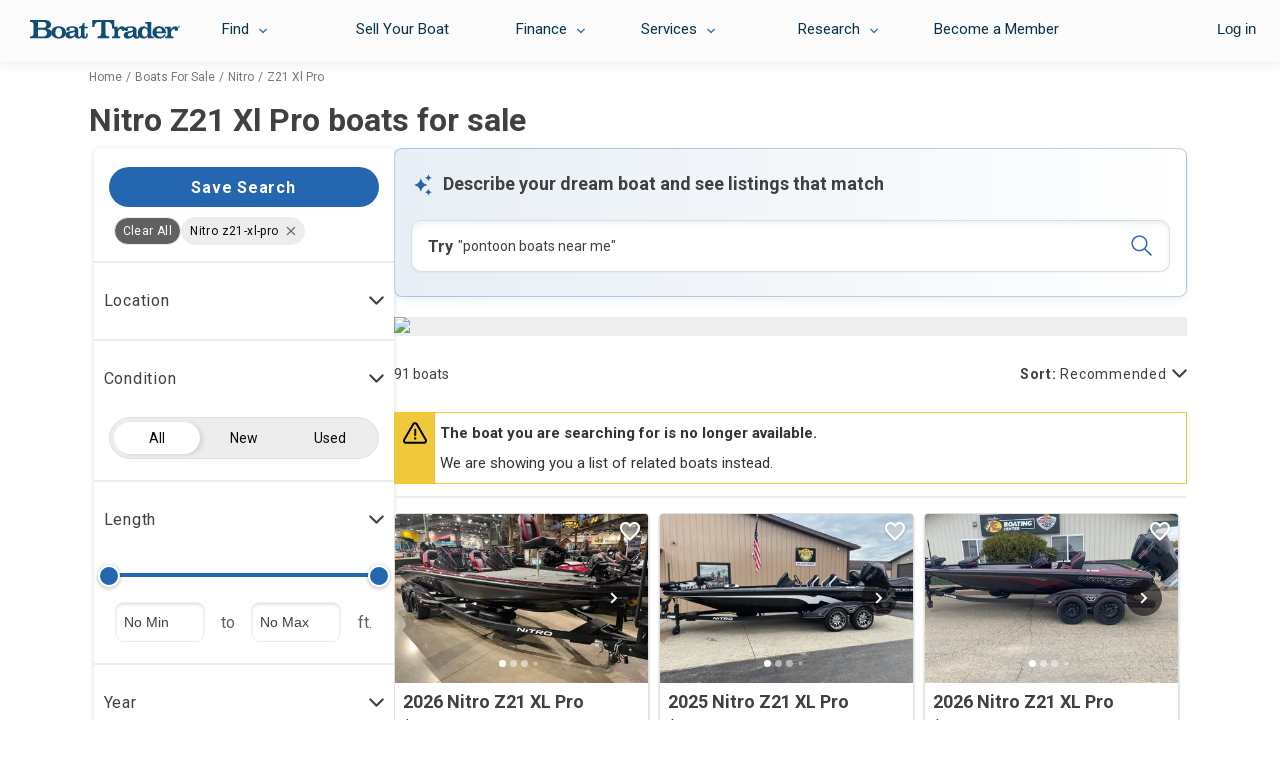

--- FILE ---
content_type: text/html; charset=utf-8
request_url: https://www.boattrader.com/boats/make-nitro/model-z21-xl-pro/
body_size: 54068
content:
<!DOCTYPE html><html lang="en"><head><script>window.__SERVER_CONFIG__ = {"portal-react-boattrader":{"blocks":{"defaultStaticRouter":"bg.boattrader.pages","static":{"contentType":"dataBlock"}}}};</script><link fetchpriority="high" rel="preload" as="image" href="https://images.boattrader.com/resize/1/85/50/2026-nitro-z21-xl-pro-power-9908550-20250823181326337-2.jpg?w=402&amp;ratio=default&amp;t=1755998918000&amp;format=webp&amp;exact"/><link fetchpriority="high" rel="preload" as="image" href="https://images.boattrader.com/resize/1/20/75/2025-nitro-z21-xl-pro-power-9552075-20240918062906168-1_XLARGE.jpg?w=402&amp;ratio=default&amp;t=1767123470000&amp;format=webp&amp;exact"/><link fetchpriority="high" rel="preload" as="image" href="https://images.boattrader.com/resize/1/96/73/2026-nitro-z21-xl-pro-power-9969673-20251110071446584-3.jpg?w=402&amp;ratio=default&amp;t=1762788607000&amp;format=webp&amp;exact"/><link fetchpriority="high" rel="preload" as="image" href="https://images.boattrader.com/resize/1/0/36/2026-nitro-z21-xl-pro-power-10010036-20251112094511953-2.jpg?w=402&amp;ratio=default&amp;t=1762970540000&amp;format=webp&amp;exact"/><script>window.__AB_TEST__ = JSON.parse("{\"abTestConfiguration\":[{\"id\":5835,\"key\":\"bt-srp-ab-exact-match-featured\",\"variation\":\"on\"},{\"id\":8381,\"key\":\"ps-1561_fsbo_nextgenrouting\",\"variation\":\"on\"},{\"id\":9454,\"key\":\"inbox_shadow_mode\",\"variation\":\"on\"},{\"id\":10091,\"key\":\"inbox_ui\",\"variation\":\"on\"},{\"id\":10543,\"key\":\"myboats_analytics_card\",\"variation\":\"on\"},{\"id\":11264,\"key\":\"ai_bt_nlp\",\"variation\":\"on\"},{\"id\":11297,\"key\":\"bt-srp-new-sponsored-listing\",\"variation\":\"on\"},{\"id\":11740,\"key\":\"bt_prod_data_validation_test\",\"variation\":\"on\"},{\"id\":11965,\"key\":\"disable_helm\",\"variation\":\"on\"},{\"id\":11990,\"key\":\"bt-srp-ads-2026\",\"variation\":\"on\"},{\"id\":12368,\"key\":\"bt-bdp-questionnaire\",\"variation\":\"on\"},{\"id\":12382,\"key\":\"dynamic_pricing_ab\",\"variation\":\"dynamic_pricing_original\"},{\"id\":12488,\"key\":\"bt-lead-routing\",\"variation\":\"on\"},{\"id\":12800,\"key\":\"bt-bdp-basic-new-lead-validations\",\"variation\":\"on\"},{\"id\":13097,\"key\":\"bt-bdp-desktop-sticky-contact-button\",\"variation\":\"on\"}],\"abTestExperiments\":[{\"id\":\"259915\",\"variation\":\"999746\"},{\"id\":\"317817\",\"variation\":\"1135060\"},{\"id\":\"319471\",\"variation\":\"1138738\"},{\"id\":\"320760\",\"variation\":\"1141228\"},{\"id\":\"325651\",\"variation\":\"1152239\"},{\"id\":\"327686\",\"variation\":\"1157312\"},{\"id\":\"332001\",\"variation\":\"1168402\"},{\"id\":\"332024\",\"variation\":\"1168478\"},{\"id\":\"338778\",\"variation\":\"1182861\"},{\"id\":\"345852\",\"variation\":\"1202035\"},{\"id\":\"355309\",\"variation\":\"1225344\"},{\"id\":\"357266\",\"variation\":\"1230007\"}]}");</script><script type="text/javascript">window.kameleoonQueue=window.kameleoonQueue||[];const kameleoonOnStart=()=>{(__AB_TEST__.abTestExperiments||[]).forEach(e=>{window.kameleoonQueue.push(["Experiments.assignVariation",e.id,e.variation]),window.kameleoonQueue.push(["Experiments.trigger",e.id,!1])})};window.addEventListener("Kameleoon::Started",kameleoonOnStart)</script><meta charset="utf-8"/><meta name="apple-mobile-web-app-title" content="BoatTrader"/><meta name="application-name" content="BoatTrader"/><meta name="msapplication-TileColor" content="#3f4546"/><meta name="viewport" content="width=device-width,initial-scale=1,maximum-scale=5"/><meta name="theme-color" content="#000000"/><link rel="manifest" href="/site.webmanifest"/><link href="https://fonts.googleapis.com" rel="preconnect" crossorigin=""/><link href="https://fonts.gstatic.com" rel="preconnect" crossorigin=""/><link href="https://www.googletagmanager.com" rel="preconnect" crossorigin=""/><link href="https://images.boattrader.com" rel="preconnect" crossorigin=""/><link href="https://fonts.googleapis.com/css2?family=Roboto:ital,wght@0,100;0,300;0,400;0,700;1,100;1,300;1,400;1,700&amp;family=Material+Icons&amp;display=swap&amp;family=Lato:ital,wght@0,100;0,300;0,400;0,700;1,100;1,300;1,400;1,700" rel="preload" as="style" onload="this.onload=null,this.rel=&#34;stylesheet&#34;"/><link rel="apple-touch-icon" sizes="180x180" href="/favicon-180x180.png"/><link rel="apple-touch-icon" sizes="167x167" href="/favicon-167x167.png"/><link rel="apple-touch-icon" sizes="152x152" href="/favicon-152x152.png"/><link rel="icon" sizes="32x32" href="/favicon-32x32.png"/><link rel="icon" sizes="16x16" href="/favicon-16x16.png?v=1"/><link rel="icon" sizes="48x48" href="/favicon.ico?v=1"/><title data-react-helmet="true">Nitro Z21 Xl Pro boats for sale - Boat Trader</title><script>
          var dataLayer = [];
            (function(w,d,s,l,i){w[l]=w[l]||[];w[l].push({'gtm.start':new Date().getTime(),event:'gtm.js'});var f=d.getElementsByTagName(s)[0],j=d.createElement(s),dl=l!='dataLayer'?'&l='+l:'';j.async=true;j.src='https://www.googletagmanager.com/gtm.js?id='+i+dl;f.parentNode.insertBefore(j,f);})(window,document,'script','dataLayer','GTM-K9W7CR');
        </script><script>!function(n,e,o,r){if(!n){n=n||{},window.permutive=n,n.q=[];n.config={consentRequired:!0}||{},n.config.apiKey="c112520e-b2cd-45d2-b768-55e17cf56c28",n.config.workspaceId="8217d3e6-98f8-4c16-8720-982d219aa6b3",n.config.environment=n.config.environment||"production",(window.crypto||window.msCrypto)&&(n.config.viewId=([1e7]+-1e3+-4e3+-8e3+-1e11).replace(/[018]/g,(function(n){return(n^(window.crypto||window.msCrypto).getRandomValues(new Uint8Array(1))[0]&15>>n/4).toString(16)})));for(var i=["addon","identify","track","trigger","query","segment","segments","ready","on","once","user","consent"],t=0;t<i.length;t++){var c=i[t];n[c]=function(e){return function(){var o=Array.prototype.slice.call(arguments,0);n.q.push({functionName:e,arguments:o})}}(c)}}}(window.permutive)</script><script type="text/javascript" src="https://8217d3e6-98f8-4c16-8720-982d219aa6b3.edge.permutive.app/8217d3e6-98f8-4c16-8720-982d219aa6b3-web.js" async="true"></script><script type="text/javascript" src="//widget.trustpilot.com/bootstrap/v5/tp.widget.bootstrap.min.js" async="true"></script><meta data-react-helmet="true" name="og:title" content="Nitro Z21 Xl Pro boats for sale - Boat Trader"/><meta data-react-helmet="true" name="description" content="Find Nitro Z21 Xl Pro boats for sale near you, including boat prices, photos, and more. Locate Nitro boat dealers and find your boat at Boat Trader!"/><meta data-react-helmet="true" name="og:description" content="Find Nitro Z21 Xl Pro boats for sale near you, including boat prices, photos, and more. Locate Nitro boat dealers and find your boat at Boat Trader!"/><meta data-react-helmet="true" name="nodeVersion" content="14"/><meta data-react-helmet="true" name="og:url" content="https://www.boattrader.com/boats/make-nitro/model-z21-xl-pro/"/>
<script type="text/javascript">
    // Duration in milliseconds to wait while the Kameleoon application file is loaded
    var kameleoonLoadingTimeout = 200;
    window.kameleoonQueue = window.kameleoonQueue || [];
    window.kameleoonStartLoadTime = new Date().getTime();
    if (! document.getElementById("kameleoonLoadingStyleSheet") && ! window.kameleoonDisplayPageTimeOut)
    {
        var kameleoonS = document.getElementsByTagName("script")[0];
        var kameleoonCc = "* { visibility: hidden !important; background-image: none !important; }";
        var kameleoonStn = document.createElement("style");
        kameleoonStn.type = "text/css";
        kameleoonStn.id = "kameleoonLoadingStyleSheet";
        if (kameleoonStn.styleSheet)
        {
            kameleoonStn.styleSheet.cssText = kameleoonCc;
        }
        else
        {
            kameleoonStn.appendChild(document.createTextNode(kameleoonCc));
        }
        kameleoonS.parentNode.insertBefore(kameleoonStn, kameleoonS);
        window.kameleoonDisplayPage = function(fromEngine)
        {
            if (!fromEngine)
            {
                window.kameleoonTimeout = true;
            }
            if (kameleoonStn.parentNode)
            {
                kameleoonStn.parentNode.removeChild(kameleoonStn);
            }
        };
        window.kameleoonDisplayPageTimeOut = window.setTimeout(window.kameleoonDisplayPage, kameleoonLoadingTimeout);
    }
</script>
<script type="text/javascript">
  // Create a promise that resolves when KameleoonSDK is ready
  window.kameleoonReady = new Promise((resolve) => {
    window.kameleoonSDKLoaded = resolve;
  });
</script>
<script type="text/javascript" src="https://static.kameleoon.com/kameleoonSDK-3.4.5.js" async="" onload="window.kameleoonSDKLoaded(window.KameleoonSDK)"></script>
<script type="text/javascript" src="//uk33jcty1m.kameleoon.eu/kameleoon.js" async="true"></script>
<link data-react-helmet="true" rel="canonical" href="https://www.boattrader.com/boats/make-nitro/model-z21-xl-pro/"/><link data-react-helmet="true" rel="next" href="https://www.boattrader.com/boats/make-nitro/model-z21-xl-pro/page-2/"/><script data-react-helmet="true" type="application/ld+json">{"@context":"https://schema.org","@type":"ItemList","url":"https://www.boattrader.com/boats/make-nitro/model-z21-xl-pro/","numberOfItems":91,"itemListOrder":"https://schema.org/ItemListUnordered","itemListElement":[{"@type":"ListItem","position":0,"url":"https://www.boattrader.com/boat/2026-nitro-z21-xl-pro-9908550/","image":"https://images.boattrader.com/resize/1/85/50/2026-nitro-z21-xl-pro-power-9908550-20250823181326337-2.jpg","name":"2026 Nitro Z21 XL Pro"},{"@type":"ListItem","position":1,"url":"https://www.boattrader.com/boat/2025-nitro-z21-xl-pro-10046427/","image":"https://images.boattrader.com/resize/1/20/75/2025-nitro-z21-xl-pro-power-9552075-20240918062906168-1_LARGE.jpg","name":"2025 Nitro Z21 XL Pro"},{"@type":"ListItem","position":2,"url":"https://www.boattrader.com/boat/2026-nitro-z21-xl-pro-9969673/","image":"https://images.boattrader.com/resize/1/96/73/2026-nitro-z21-xl-pro-power-9969673-20251110071446584-3.jpg","name":"2026 Nitro Z21 XL Pro"},{"@type":"ListItem","position":3,"url":"https://www.boattrader.com/boat/2026-nitro-z21-xl-pro-10010036/","image":"https://images.boattrader.com/resize/1/0/36/2026-nitro-z21-xl-pro-power-10010036-20251112094511953-2.jpg","name":"2026 Nitro Z21 XL Pro"},{"@type":"ListItem","position":4,"url":"https://www.boattrader.com/boat/2025-nitro-z21-xl-pro-9711535/","image":"https://images.boattrader.com/resize/1/15/35/2025-nitro-z21-xl-pro-power-9711535-20250402074820512-1_LARGE.jpg","name":"2025 Nitro Z21 XL Pro"},{"@type":"ListItem","position":5,"url":"https://www.boattrader.com/boat/2026-nitro-z21-xl-pro-10017544/","image":"https://images.boattrader.com/resize/1/75/44/2026-nitro-z21-xl-pro-power-10017544-20251121094430033-3.jpg","name":"2026 Nitro Z21 XL Pro"},{"@type":"ListItem","position":6,"url":"https://www.boattrader.com/boat/2026-nitro-z21-xl-pro-9908515/","image":"https://images.boattrader.com/resize/1/85/15/2026-nitro-z21-xl-pro-power-9908515-20251117142722867-2.jpg","name":"2026 Nitro Z21 XL Pro"},{"@type":"ListItem","position":7,"url":"https://www.boattrader.com/boat/2024-nitro-z21-xl-pro-10047129/","image":"https://images.boattrader.com/resize/1/71/29/2024-nitro-z21-xl-pro-power-10047129-20260102083432117-3.jpg","name":"2024 Nitro Z21 XL Pro"},{"@type":"ListItem","position":8,"url":"https://www.boattrader.com/boat/2026-nitro-z21-xl-pro-9908532/","image":"https://images.boattrader.com/resize/1/85/32/2026-nitro-z21-xl-pro-power-9908532-20251119113810707-1.jpg","name":"2026 Nitro Z21 XL Pro"},{"@type":"ListItem","position":9,"url":"https://www.boattrader.com/boat/2024-nitro-z21-xl-pro-9404980/","image":"https://images.boattrader.com/resize/1/49/80/2024-nitro-z21-xl-pro-power-9404980-20250201134248286-1_LARGE.jpg","name":"2024 Nitro Z21 XL Pro"},{"@type":"ListItem","position":10,"url":"https://www.boattrader.com/boat/2026-nitro-z21-xl-pro-10015767/","image":"https://images.boattrader.com/resize/1/57/67/2026-nitro-z21-xl-pro-power-10015767-20251201093334883-1.jpg","name":"2026 Nitro Z21 XL Pro"},{"@type":"ListItem","position":11,"url":"https://www.boattrader.com/boat/2026-nitro-z21-xl-pro-10029839/","image":"https://images.boattrader.com/resize/1/98/39/2026-nitro-z21-xl-pro-power-10029839-20251218112944017-3.jpg","name":"2026 Nitro Z21 XL Pro"},{"@type":"ListItem","position":12,"url":"https://www.boattrader.com/boat/2026-nitro-z21-xl-pro-9985329/","image":"https://images.boattrader.com/resize/1/53/29/2026-nitro-z21-xl-pro-power-9985329-20251210162130922-2.jpg","name":"2026 Nitro Z21 XL Pro"},{"@type":"ListItem","position":13,"url":"https://www.boattrader.com/boat/2026-nitro-z21-xl-pro-9969649/","image":"https://images.boattrader.com/resize/1/96/49/2026-nitro-z21-xl-pro-power-9969649-20251122062228487-1.jpg","name":"2026 Nitro Z21 XL Pro"},{"@type":"ListItem","position":14,"url":"https://www.boattrader.com/boat/2026-nitro-z21-xl-pro-10065169/","image":"https://images.boattrader.com/resize/1/6/9/2025-nitro-z21-xl-power-9580609-20241013063350547-1_LARGE.jpg","name":"2026 Nitro Z21 XL Pro"},{"@type":"ListItem","position":15,"url":"https://www.boattrader.com/boat/2026-nitro-z21-xl-pro-9953942/","image":"https://images.boattrader.com/resize/1/6/9/2025-nitro-z21-xl-power-9580609-20241013063350547-1_LARGE.jpg","name":"2026 Nitro Z21 XL Pro"},{"@type":"ListItem","position":16,"url":"https://www.boattrader.com/boat/2024-nitro-z21-xl-pro-9195377/","image":"https://images.boattrader.com/resize/1/53/77/9195377_20240125063824411_1_LARGE.jpg","name":"2024 Nitro Z21 XL Pro"},{"@type":"ListItem","position":17,"url":"https://www.boattrader.com/boat/2026-nitro-z21-xl-pro-9997510/","image":"https://images.boattrader.com/resize/1/75/10/2026-nitro-z21-xl-pro-power-9997510-20251111100602523-2.jpg","name":"2026 Nitro Z21 XL Pro"},{"@type":"ListItem","position":18,"url":"https://www.boattrader.com/boat/2026-nitro-z21-xl-pro-10012301/","image":"https://images.boattrader.com/resize/1/23/1/2026-nitro-z21-xl-pro-power-10012301-20251205094045895-3.jpg","name":"2026 Nitro Z21 XL Pro"},{"@type":"ListItem","position":19,"url":"https://www.boattrader.com/boat/2026-nitro-z21-xl-pro-9954972/","image":"https://images.boattrader.com/resize/1/49/72/2026-nitro-z21-xl-pro-power-9954972-20251005113227217-1.jpg","name":"2026 Nitro Z21 XL Pro"},{"@type":"ListItem","position":20,"url":"https://www.boattrader.com/boat/2026-nitro-z21-xl-pro-10029892/","image":"https://images.boattrader.com/resize/1/98/92/2026-nitro-z21-xl-pro-power-10029892-20260102065820074-1.jpg","name":"2026 Nitro Z21 XL Pro"},{"@type":"ListItem","position":21,"url":"https://www.boattrader.com/boat/2025-nitro-z21-xl-pro-9762101/","image":"https://images.boattrader.com/resize/1/21/1/2025-nitro-z21-xl-pro-power-9762101-20250422104506570-1_LARGE.jpg","name":"2025 Nitro Z21 XL Pro"},{"@type":"ListItem","position":22,"url":"https://www.boattrader.com/boat/2026-nitro-z21-xl-pro-9950794/","image":"https://images.boattrader.com/resize/1/7/94/2026-nitro-z21-xl-pro-power-9950794-20251212031616730-1.jpg","name":"2026 Nitro Z21 XL Pro"},{"@type":"ListItem","position":23,"url":"https://www.boattrader.com/boat/2023-nitro-z21-xl-pro-9892987/","image":"https://images.boattrader.com/resize/1/29/87/2023-nitro-z21-xl-pro-power-9892987-20250801111817527-1.jpg","name":"2023 Nitro Z21 XL Pro"},{"@type":"ListItem","position":24,"url":"https://www.boattrader.com/boat/2026-nitro-z21-xl-pro-9995203/","image":"https://images.boattrader.com/resize/1/52/3/2026-nitro-z21-xl-pro-power-9995203-20251117092020555-2.jpg","name":"2026 Nitro Z21 XL Pro"},{"@type":"ListItem","position":25,"url":"https://www.boattrader.com/boat/2025-nitro-z21-xl-pro-9832059/","image":"https://images.boattrader.com/resize/1/20/59/2025-nitro-z21-xl-pro-power-9832059-20250819090106427-1.jpg","name":"2025 Nitro Z21 XL Pro"},{"@type":"ListItem","position":26,"url":"https://www.boattrader.com/boat/2026-nitro-z21-xl-pro-9947071/","image":"https://images.boattrader.com/resize/1/70/71/2026-nitro-z21-xl-pro-power-9947071-20250917124442496-3.jpg","name":"2026 Nitro Z21 XL Pro"},{"@type":"ListItem","position":27,"url":"https://www.boattrader.com/boat/2026-nitro-z21-xl-pro-9908504/","image":"https://images.boattrader.com/resize/1/85/4/2026-nitro-z21-xl-pro-power-9908504-20250902104705792-1.jpg","name":"2026 Nitro Z21 XL Pro"},{"@type":"ListItem","position":28,"url":"https://www.boattrader.com/boat/2026-nitro-z21-xl-pro-9968703/","image":"https://images.boattrader.com/resize/1/87/3/2026-nitro-z21-xl-pro-power-9968703-20251112105859244-1.jpg","name":"2026 Nitro Z21 XL Pro"},{"@type":"ListItem","position":29,"url":"https://www.boattrader.com/boat/2026-nitro-z21-xl-pro-9908537/","image":"https://images.boattrader.com/resize/1/85/37/2026-nitro-z21-xl-pro-power-9908537-20250917173921823-1.jpg","name":"2026 Nitro Z21 XL Pro"},{"@type":"ListItem","position":30,"url":"https://www.boattrader.com/boat/2026-nitro-z21-xl-pro-9991748/","image":"https://images.boattrader.com/resize/1/6/9/2025-nitro-z21-xl-power-9580609-20241013063350547-1_LARGE.jpg","name":"2026 Nitro Z21 XL Pro"}]}</script><script data-react-helmet="true" type="application/ld+json">{"@context":"https://schema.org","@type":"Vehicle","mainEntityOfPage":"https://www.boattrader.com/boats/make-nitro/model-z21-xl-pro","name":"Nitro Z21 Xl Pro boats for sale","description":"Find Nitro Z21 Xl Pro boats for sale near you, including boat prices, photos, and more. Locate Nitro boat dealers and find your boat at Boat Trader!","offers":{"@type":"AggregateOffer","priceCurrency":"USD","lowPrice":"59398","highPrice":"84119","offerCount":91},"brand":{"@type":"brand","name":"Nitro"}}</script><link rel="preload" as="script" href="/static/legacy/js/runtime-main.b7448c7a.js"/><link rel="preload" as="script" href="/static/legacy/js/13.53d14797.chunk.js"/><link rel="preload" as="script" href="/static/legacy/js/main.ac347afc.chunk.js"/><link rel="preload" as="script" href="/static/legacy/js/components-RefineSearch-FilterLocation.c897068d.chunk.js"/><link rel="preload" as="script" href="/static/legacy/js/components-RefineSearch-FilterClass.f75b55fb.chunk.js"/><link rel="preload" as="script" href="/static/legacy/js/components-RefineSearch-FilterMakeModel.1f19bf31.chunk.js"/><link rel="preload" as="script" href="/static/legacy/js/components-RefineSearch-FilterFuelType.867f6f07.chunk.js"/><link rel="preload" as="script" href="/static/legacy/js/components-RefineSearch-FilterHullMaterial.a1dde515.chunk.js"/><link rel="preload" as="script" href="/static/legacy/js/components-RefineSearch-FilterEngineType.eae9bcd1.chunk.js"/><link rel="preload" as="script" href="/static/legacy/js/components-RefineSearch-FilterModelRanges.ed8120ac.chunk.js"/><link data-chunk="main" rel="stylesheet" href="/static/legacy/css/13.b91e2ecc.chunk.css"/>
<link data-chunk="main" rel="stylesheet" href="/static/legacy/css/main.dbbd653d.chunk.css"/>
<link data-chunk="components-RefineSearch-FilterLocation" rel="stylesheet" href="/static/legacy/css/components-RefineSearch-FilterLocation.315fcc9b.chunk.css"/><meta name="spTestCheck"/></head><body><script type="text/javascript" src="https://s.boatwizard.com/cmp/boats.com-without-iab.js" async="true"></script><noscript><noscript><iframe src="https://www.googletagmanager.com/ns.html?id=GTM-K9W7CR" height="0" width="0" style="display:none;visibility:hidden"></iframe></noscript><div id="root"><div><div class="page-container"><div class="page-header bt-ana-1099  show-header"><span class="nav-cover"></span><nav id="main-nav" data-e2e="main-nav-container"><div data-e2e="authentication" class="authentication"></div><ul id="{&#34;requireLogin&#34;:true}"><li class="nav nav-right visible-xs sell"><a href="/sell/" data-action="sell your boat" data-label="sell">Sell Your Boat</a> </li><li data-e2e="nav-left-find" class="nav nav-left find"><a href="/boats/" data-e2e="find-dropdown" class="selectdiv trackFind hidden-xs">Find</a><div class="selectdiv visible-xs "><img src="https://www.boattrader.com/static/legacy/img/tol-design/btol/bt-inc-release/dropdown-arrow.svg" alt="droparrow icon" width="12" height="8"/>Find</div><ul data-e2e="dropList-findList" class="dropList findList"><li><a href="/boats/" title="Boats For Sale" data-action="find" data-label="search boats">Boats For Sale</a></li><li><a href="/boat-types/" class="trackType" title="Boat Types" data-action="find" data-label="browse types">Boat Types</a> </li><li><a href="/boat-dealers/" class="trackDealer" title="Boat Dealers" data-action="find" data-label="search dealers">Boat Dealers</a> </li><li><a href="/engines/" class="trackEngine" title="Outboard Motors &amp; Engines" data-action="find" data-label="search engines">Outboard Motors &amp; Engines</a> </li><li><a href="/trailers/" class="trackTrailer" title="Boat Trailers" data-action="find" data-label="search trailers">Boat Trailers</a> </li></ul></li><li data-e2e="nav-left-selling" class="nav nav-left sell-accordian hidden-xs"><a data-e2e="sell-your-boat" href="/sell/" title="Sell Your Boat" data-action="sell your boat" data-label="sell">Sell Your Boat</a></li><li data-e2e="nav-left-financing" class="nav nav-left financing"><a role="button" data-e2e="selectdiv-finance" class="selectdiv hidden-xs">Finance</a><div class="selectdiv visible-xs "><img src="https://www.boattrader.com/static/legacy/img/tol-design/btol/bt-inc-release/dropdown-arrow.svg" alt="droparrow icon" width="12" height="8"/>Finance</div><ul data-e2e="dropList-finance" class="dropList"><li><a data-e2e="boat-loans-finance" href="/boat-loans/" title="Boat Loans" data-action="financing" data-label="financing">Boat Loans</a></li><li><a data-e2e="calculate-your-payments-finance" href="/boat-loans/calculator/" title="Boat Loan Calculator" data-action="financing" data-label="calculate your payments">Boat Loan Calculator</a></li><li><a data-e2e="boat-loans-rates" href="/boat-loans/rates/" title="Boat Loan Rates" data-action="financing" data-label="rates">Boat Loan Rates</a></li><li><a data-e2e="faq-how-to-finance" href="/boat-loans/#boat-financing" title="FAQ - How to Financing" data-action="financing" data-label="faq - how to finance">FAQ - How to Finance</a></li></ul></li><li data-e2e="nav-left-services" class="nav nav-left services"><a role="button" data-e2e="selectdiv-services" class="selectdiv hidden-xs">Services</a><div class="selectdiv visible-xs "><img src="https://www.boattrader.com/static/legacy/img/tol-design/btol/bt-inc-release/dropdown-arrow.svg" alt="droparrow icon" width="12" height="8"/>Services</div><ul data-e2e="droplist-services" class="dropList"><li><a data-e2e="extended-service-plan--services" href="/services/extended-service-plan/" title="Extended Service Plan" data-action="services" data-label="extended service plan">Extended Service Plan</a></li><li><a data-e2e="tire-wheel-plan-services" href="/services/tire-wheel-protection/" title="Tire &amp; Wheel Plan" data-action="services" data-label="tire wheel protection">Tire &amp; Wheel Plan</a></li><li><a data-e2e="gap-protection-services" href="/services/gap-protection/" title="GAP Protection" data-action="services" data-label="gap protection">GAP Protection</a></li><li><a data-e2e="roadside-assistance-services" href="/services/roadside-assistance/" title="Roadside Assistance" data-action="services" data-label="roadside assistance">Roadside Assistance</a></li><li><a data-e2e="boat-insurance-services" href="/services/boat-insurance/" title="Boat Insurance" data-action="services" data-label="insurance">Boat Insurance</a></li><li><a data-e2e="boat-transport-services" href="/services/boat-transport-shipping/" title="Boat Transport" data-action="services" data-label="transport">Boat Transport</a></li><li><a data-e2e="boat-warranty-services" href="/services/boat-warranty/" title="Boat Warranty" data-action="services" data-label="warranty">Boat Warranty</a></li><li><a data-e2e="boat-documentation-services" href="/services/boat-documentation/" title="Boat Documentation" data-action="services" data-label="documentation">Boat Documentation</a></li><li><a data-e2e="boat-rental-services" href="/services/boat-rental/" title="Boat Rental" data-action="services" data-label="Rental">Boat Rental</a></li><li><a data-e2e="become-a-member" target="_blank" rel="noreferrer noopener" href="https://www.boatsgroup.com/our-brands/boat-trader/" title="Become a Member" data-action="services" data-label="become a member">Become a Member</a></li></ul></li><li data-e2e="nav-left-research" class="nav nav-left research"><a data-e2e="selectdiv-research" href="https://www.boattrader.com/research/" class="selectdiv hidden-xs" data-action="resources" data-label="resources">Research</a><div class="selectdiv visible-xs  non-expandable"><img src="https://www.boattrader.com/static/legacy/img/tol-design/btol/bt-inc-release/dropdown-arrow.svg" alt="droparrow icon" width="12" height="8"/><a href="https://www.boattrader.com/research/" data-action="resources" data-label="resources">Research</a></div><ul data-e2e="droplist-research" class="dropList researchList"><li class="titles"><span>Get Advice On:</span> </li><li><a data-e2e="buying-research" class="adviceBuying droplist-indent" href="https://www.boattrader.com/research/buying/" title="Buying" data-action="resources" data-label="buying advice">Buying</a> </li><li><a data-e2e="selling-research" href="https://www.boattrader.com/research/selling/" class="adviceSelling droplist-indent" title="Selling" data-action="resources" data-label="selling advice">Selling</a> </li><li><a data-e2e="boating-research" href="https://www.boattrader.com/research/boating/" class="adviceBoating droplist-indent" title="Boating" data-action="resources" data-label="boating advice">Boating</a> </li><li class="titles"><span>Read</span> </li><li><a data-e2e="reviews-research" href="https://www.boattrader.com/research/reviews/" title="Reviews" class="readReviews droplist-indent" data-action="resources" data-label="reviews">Reviews</a> </li></ul></li></ul></nav><header data-e2e="main-nav-slide-header" class="main nav-slide show-header"><button data-e2e="navbar-toggle-btn" class="navbar-toggle" data-target=".navbar-ex1-collapse" data-toggle="collapse" type="button"><span class="visuallyhidden">Toggle navigation</span><span class="icon-bar"></span><span class="icon-bar"></span><span class="icon-bar"></span></button><a data-e2e="header-logo-link" href="/" aria-label="logo"><svg class="logo" width="150" height="19" viewBox="0 0 150 19" fill="none" xmlns="http://www.w3.org/2000/svg"><path d="M42.3638 12.6419C41.098 12.9544 40.6292 13.1263 40.2385 13.4076C39.7697 13.767 39.551 14.1733 39.551 14.7358C39.551 15.6422 40.301 16.2985 41.348 16.2985C42.3169 16.2985 43.4264 15.8141 44.0202 15.1421C44.5046 14.5796 44.7703 13.767 44.7703 12.8294C44.7703 12.595 44.7546 12.1418 44.7234 11.7355C43.8014 12.1887 43.3639 12.3606 42.3638 12.6419ZM51.4428 17.1423C51.2866 17.3924 51.0834 17.6268 50.8021 17.8612C50.0364 18.5487 49.2082 18.6112 48.255 18.58C46.5829 18.5487 45.4891 17.8455 44.8953 16.2829C44.1452 16.9861 43.7389 17.3142 43.1607 17.6111C42.1137 18.2206 40.7855 18.5487 39.5822 18.5487C37.2851 18.5487 35.4412 16.9392 35.4412 14.9702C35.4412 13.1732 36.5194 12.1262 39.0197 11.5011C39.926 11.2667 40.1292 11.2199 42.6607 10.8448C44.0983 10.626 44.7546 10.1572 44.7546 9.39154C44.7546 8.36018 43.6608 7.65698 42.0981 7.65698C41.098 7.65698 40.2698 7.8445 39.2541 8.34455C39.5978 8.73522 39.7385 9.07901 39.7385 9.4853C39.7385 10.3135 39.0353 10.8917 38.0821 10.8917C37.082 10.8917 36.3475 10.2041 36.3475 9.26653C36.3475 7.42259 38.5509 6.26621 42.2075 6.26621C44.364 6.26621 46.0829 6.6725 47.0049 7.40696C47.9268 8.11015 48.2394 9.0165 48.2394 10.9542V14.1889C48.255 15.4547 48.255 15.4547 48.255 15.7359C48.3019 16.3454 48.6144 16.7829 49.3332 16.8142C50.3333 16.8611 50.8178 16.0172 50.9428 15.0015V14.7983V8.34455H48.9269V6.68813C51.2397 6.56312 52.9117 5.00046 52.8961 2.96899H54.4588V6.68813H57.631V8.34455H54.4588V14.9546C54.4588 15.6578 54.4588 15.7516 54.5682 16.0485C54.6932 16.4391 55.0057 16.6892 55.3964 16.6892C56.0058 16.6892 56.2246 16.2829 56.2246 15.2046V13.5951H57.7872V15.3453C57.7872 17.3767 56.5527 18.58 54.4119 18.58C53.1774 18.58 52.1773 18.1737 51.6147 17.4236C51.5678 17.3299 51.5053 17.2361 51.4428 17.1423Z" fill="#0F4D77"></path><path d="M14.064 0.0312552C16.5173 0.0312552 17.9706 0.359414 19.127 1.12512C20.3146 1.98458 21.0334 3.29722 21.0334 4.71924C21.0334 5.90687 20.5021 6.93822 19.5489 7.67268C18.9082 8.14147 18.3613 8.3915 17.1893 8.6259C20.3146 9.48537 21.8929 11.0324 21.8929 13.2983C21.8929 14.9234 20.9866 16.4861 19.4864 17.3768C18.3457 18.0644 17.0018 18.33 14.814 18.33H0V16.4705L0.640691 16.4392C2.67215 16.3611 3.54724 15.361 3.54724 13.2201V5.10991C3.54724 2.93781 2.67215 1.98458 0.640691 1.89082L0 1.85957V0H14.064V0.0312552ZM12.8295 7.84457C14.189 7.84457 14.8609 7.62579 15.5172 7.01636C16.0642 6.48505 16.3767 5.78186 16.3767 4.96927C16.3767 3.92229 15.8767 2.98469 15.0172 2.43776C14.3452 2.00021 13.7983 1.89082 12.345 1.89082H7.9852V7.8602H12.8295V7.84457ZM13.4389 16.4861C15.4704 16.4861 16.9861 15.0328 16.9861 13.0951C16.9861 11.9075 16.4392 10.8761 15.5016 10.3292C14.9078 9.95416 14.064 9.78227 12.8763 9.78227H7.9852V16.4861H13.4389Z" fill="#0F4D77"></path><path d="M36.1131 12.5795C36.1131 14.3297 35.0193 16.2205 33.3472 17.33C32.144 18.0957 30.5032 18.5645 28.7374 18.5645C24.4557 18.5645 21.2679 15.908 21.2679 12.392C21.2679 10.5324 22.2367 8.75099 23.8931 7.59462C25.0964 6.76641 26.8309 6.28198 28.7061 6.28198C32.9409 6.29761 36.1131 8.96977 36.1131 12.5795ZM25.3308 12.4701C25.3308 15.1423 26.7215 16.9862 28.6905 16.9862C29.7219 16.9862 30.6595 16.5174 31.1908 15.7517C31.7533 14.9235 32.0971 13.6577 32.0971 12.4545C32.0971 9.73546 30.7063 7.82902 28.7218 7.82902C26.7372 7.81339 25.3308 9.73547 25.3308 12.4701Z" fill="#0F4D77"></path><path d="M84.1806 6.90697H82.0554C82.0241 5.26617 81.7272 4.28169 80.9459 3.37535C79.9927 2.31274 78.8363 1.87519 76.8517 1.87519H75.4297V12.8763C75.4297 14.3921 75.5704 15.0016 76.0704 15.5329C76.5705 16.0485 77.3049 16.3142 78.2738 16.3611L79.1489 16.3923V18.2363H67.5852V16.3923L68.2415 16.3611C70.2573 16.2829 71.1324 15.3141 71.1324 13.1576V1.87519H69.2103C67.1632 1.87519 65.9131 2.53151 65.0849 3.98478C64.6786 4.71924 64.4911 5.48494 64.3504 6.90697H62.2408V0.03125H84.1806V6.90697Z" fill="#0F4D77"></path><path d="M87.7435 9.20416C89.0562 7.17269 90.4001 6.29761 92.1815 6.29761C93.8379 6.29761 95.0412 7.42272 95.0412 8.95413C95.0412 10.0949 94.2442 10.9387 93.0722 10.9387C92.119 10.9387 91.4783 10.3605 91.4783 9.46981C91.4783 9.29792 91.4939 9.14165 91.6033 8.86037C90.7438 8.86037 90.4 8.92288 89.7906 9.29792C88.4936 10.048 87.931 11.2981 87.931 13.3765V14.2828C87.931 16.0486 88.3998 16.6112 89.8687 16.6112H90.3375V18.2676H82.1179V16.6112H82.4773C83.9462 16.6112 84.4151 16.0486 84.4151 14.2828V10.7043C84.4151 8.95413 83.9462 8.37595 82.4773 8.37595H82.0085V6.71952H87.7279L87.7435 9.20416Z" fill="#0F4D77"></path><path d="M102.995 11.7513C103.011 12.1576 103.042 12.6108 103.042 12.8452C103.042 13.7984 102.761 14.611 102.292 15.1735C101.682 15.8611 100.573 16.3612 99.6041 16.3612C98.5415 16.3612 97.7914 15.6892 97.7914 14.7829C97.7914 14.2203 98.0102 13.814 98.479 13.4233C98.8697 13.1264 99.3385 12.9545 100.62 12.642C101.636 12.3764 102.058 12.2045 102.995 11.7513ZM108.339 13.5171V15.0954C108.339 16.2205 108.043 16.7362 107.417 16.7362C106.917 16.7362 106.667 16.408 106.62 15.8142C106.62 15.5329 106.62 15.5329 106.605 14.2672V11.0325C106.605 9.06352 106.277 8.1728 105.355 7.45398C104.433 6.71953 102.698 6.31323 100.526 6.31323C96.8538 6.31323 94.6192 7.45398 94.6192 9.32917C94.6192 10.2824 95.3537 10.97 96.3694 10.97C97.3226 10.97 98.0258 10.3918 98.0258 9.54795C98.0258 9.14165 97.8696 8.79787 97.5258 8.4072C98.5571 7.90715 99.3854 7.71963 100.385 7.71963C101.964 7.71963 103.058 8.43846 103.058 9.46981C103.058 10.2511 102.386 10.7199 100.948 10.9387C98.4009 11.3294 98.1821 11.345 97.2758 11.6107C94.7599 12.2514 93.6816 13.2983 93.6816 15.1267C93.6816 17.1112 95.5412 18.7208 97.8383 18.7208C99.0416 18.7208 100.385 18.377 101.432 17.7675C101.995 17.4394 102.401 17.1269 103.183 16.408C103.761 17.9863 104.87 18.7208 106.574 18.7208C107.699 18.7208 108.605 18.3926 109.199 17.7988C109.699 17.2988 109.871 16.7362 109.871 15.7517V13.5952L108.339 13.5171Z" fill="#0F4D77"></path><path d="M114.809 8.26653C116.637 8.26653 117.747 9.95421 117.747 12.767C117.747 15.1579 116.606 16.7518 114.887 16.7518C113.09 16.7518 111.871 14.9547 111.871 12.3295C111.887 9.95421 113.074 8.26653 114.809 8.26653ZM121.153 1.89087H115.153V3.54729H115.684C117.122 3.54729 117.622 4.12548 117.622 5.87566V8.39155C116.434 6.98515 115.121 6.36009 113.465 6.36009C110.277 6.36009 107.855 8.95411 107.855 12.3607C107.855 13.9546 108.418 15.5798 109.371 16.7362C110.324 17.9238 111.762 18.5645 113.465 18.5645C115.325 18.5645 116.59 17.955 117.997 16.408V18.2207H123.669V16.5643H123.138C121.669 16.5643 121.169 15.9861 121.169 14.2359V1.89087H121.153Z" fill="#0F4D77"></path><path d="M126.419 11.5482C126.544 9.23541 127.56 7.95403 129.248 7.95403C130.154 7.95403 130.889 8.36033 131.389 9.15728C131.795 9.79798 131.951 10.3918 131.967 11.5482H126.419ZM133.858 14.5328C133.342 16.0017 132.108 16.8456 130.451 16.8456C129.138 16.8456 127.904 16.2674 127.216 15.2517C126.857 14.6891 126.685 14.1734 126.576 13.2827H135.936C135.92 11.2356 135.702 10.2199 134.92 9.09478C133.78 7.29772 131.623 6.26636 129.123 6.26636C127.201 6.26636 125.451 6.8758 124.294 7.98529C123.169 9.06352 122.435 10.7825 122.435 12.3607C122.435 14.1266 123.294 15.9392 124.638 17.08C125.826 18.0957 127.482 18.627 129.295 18.627C131.264 18.627 132.967 18.0176 134.17 16.8612C134.842 16.2205 135.186 15.6736 135.686 14.5172H133.842V14.5328H133.858Z" fill="#0F4D77"></path><path d="M140.858 9.20416C142.171 7.17269 143.515 6.29761 145.296 6.29761C146.953 6.29761 148.156 7.42272 148.156 8.95413C148.156 10.0949 147.359 10.9387 146.187 10.9387C145.234 10.9387 144.593 10.3605 144.593 9.46981C144.593 9.29792 144.609 9.14165 144.718 8.86037C143.859 8.86037 143.515 8.92288 142.905 9.29792C141.608 10.048 141.046 11.2981 141.046 13.3765V14.2828C141.046 16.0486 141.515 16.6112 142.984 16.6112H143.452V18.2676H135.233V16.6112H135.592C137.061 16.6112 137.53 16.0486 137.53 14.2828V10.7043C137.53 8.95413 137.061 8.37595 135.592 8.37595H135.123V6.71952H140.843L140.858 9.20416Z" fill="#0F4D77"></path><path d="M149.766 7.01646C149.766 7.48526 149.453 7.79779 149.062 7.79779C148.672 7.79779 148.359 7.46963 148.359 7.01646C148.359 6.54766 148.672 6.23513 149.062 6.23513C149.437 6.25075 149.766 6.57891 149.766 7.01646ZM148.891 7.11022H149.031L149.266 7.59464H149.484L149.234 7.11022C149.375 7.09459 149.484 7.03209 149.484 6.81331C149.484 6.57891 149.344 6.48515 149.078 6.48515H148.687V7.59464H148.891V7.11022ZM148.891 6.64142H149.062C149.219 6.64142 149.266 6.67267 149.266 6.78206C149.266 6.89144 149.219 6.93832 149.062 6.93832H148.891V6.64142ZM149.047 8.03219C149.562 8.03219 150 7.64152 150 7.03209C150 6.42265 149.562 6.03198 149.047 6.03198C148.547 6.03198 148.094 6.42265 148.094 7.03209C148.094 7.64152 148.547 8.03219 149.047 8.03219Z" fill="#0F4D77"></path></svg></a></header><div id="modal-root"></div></div><div class="content nav-slide"><div><div class="content-head"><ul class="breadcrumb" vocab="https://schema.org/" typeof="BreadcrumbList" data-testid="breadcrumb-component" data-test-sp="breadcrumbs"><li property="itemListElement" typeof="ListItem" class=""><a href="/" property="item" typeof="WebPage"><span property="name">Home</span></a><meta property="position" content="1"/><span class="divider"><span class="divider-desktop">/</span><span class="divider-mobile">/</span></span></li><li property="itemListElement" typeof="ListItem" class=""><a href="/boats/" property="item" typeof="WebPage"><span property="name">Boats for Sale</span></a><meta property="position" content="2"/><span class="divider"><span class="divider-desktop">/</span><span class="divider-mobile">/</span></span></li><li property="itemListElement" typeof="ListItem" class="make"><a href="/boats/make-nitro/" property="item" typeof="WebPage"><span property="name">Nitro</span></a><meta property="position" content="3"/><span class="divider"><span class="divider-desktop">/</span><span class="divider-mobile">/</span></span></li><li property="itemListElement" typeof="ListItem" class=""><a href="/boats/make-nitro/model-z21-xl-pro/" property="item" typeof="WebPage"><span property="name">Z21 Xl Pro</span></a><meta property="position" content="4"/></li></ul><h1 data-e2e="srp-header" data-test-sp="srp-header-h1">Nitro Z21 Xl Pro boats for sale</h1></div><div data-test-sp="srp-information"></div><div data-e2e="main-content-container" id="main-content" class=""><div data-e2e="left-content-container" id="left-content"><div id="refine-search" class="search-tools refine-search"><div class="tool-set"><div class="inner"><div class="search-alerts-container"><div class="search-alerts"><button class="style-module_action__9mWut  style-module_action-primary__izCED style-module_action-stretch__v9b0n search-alerts-button" aria-label="Save Search" data-e2e="srp-save-search">Save Search</button><button class="search-alerts-button-mobile" data-e2e="srp-save-search-mobile">Save Search</button></div></div><div class="search-alerts-filter-tags" data-e2e="srp-search-alerts-filter-tags"><div class="search-alerts-filter-tags-scroller" data-e2e="srp-search-alerts-filter-tags-scroller"><a class="search-alerts-filter-options" data-e2e="srp-search-alerts-filter-options" href="/boats/">Clear All</a><a data-e2e="srp-search-alerts-filter-tag-item" class="make search-alerts-filter-tag-item" href="/boats/">Nitro z21-xl-pro</a></div></div><div class="collapse-content closed" data-testid="srp-filter-location" data-test-sp="srp-filter-location"><div class="header"><a class="toggle-btn" data-e2e="srp-toggle-btn">Location<span class="icon"></span></a></div><div class="collapsible double-height no-pad"><div class="location-filter-wrapper"><div class="style-module_switcher-wrapper__pcBx7 style-module_full-width__8j9KG" role="radiogroup"><span class="style-module_switcher-option__Pzq3a"><span class="style-module_switcher-option-action__4pwcS style-module_active__fOaaa"><input type="radio" checked="" class="style-module_switcher-option-input__OLAE5" id="zip" name="switcher" value="0"/></span><label class="style-module_switcher-option-label__H7l8W" for="zip">Zip Code</label></span><span class="style-module_switcher-option__Pzq3a"><span class="style-module_switcher-option-action__4pwcS"><input type="radio" class="style-module_switcher-option-input__OLAE5" id="city_or_state" name="switcher" value="1"/></span><label class="style-module_switcher-option-label__H7l8W" for="city_or_state">City / State</label></span></div><div class="search-filter location"><div class="search-filter-group"><select class="filter-select" data-e2e="distance-radius" title="Distance radius"><option value="exact">Zip Only</option><option value="10">10 miles</option><option value="25">25 miles</option><option value="50">50 miles</option><option value="75">75 miles</option><option value="100">100 miles</option><option value="200">200 miles</option><option value="300">300 miles</option><option value="500">500 miles</option><option value="1000">1000 miles</option></select><span>from</span><input type="number" data-e2e="zip-code-input" class="zip" value="" placeholder="Zip" title="Zip code"/></div><div class="search-user-location" data-e2e="search-by-user-location">Use My Location</div></div></div></div></div><div class="collapse-content condition open" data-testid="srp-filter-condition" data-test-sp="srp-filter-condition"><div class="header"><a class="toggle-btn" data-e2e="srp-toggle-btn">Condition<span class="icon"></span></a></div><div class="collapsible"><div class="search-filter condition" data-e2e="srp-search-filter-condition"><div class="search-filter-group"><div class="style-module_switcher-wrapper__pcBx7 style-module_full-width__8j9KG" role="radiogroup"><span class="style-module_switcher-option__Pzq3a"><span class="style-module_switcher-option-action__4pwcS"><input type="radio" class="style-module_switcher-option-input__OLAE5" id="condition-any" name="switcher" value="any"/></span><a class="style-module_switcher-option-label__H7l8W" href="/boats/make-nitro/model-z21-xl-pro/">All</a></span><span class="style-module_switcher-option__Pzq3a"><span class="style-module_switcher-option-action__4pwcS"><input type="radio" class="style-module_switcher-option-input__OLAE5" id="condition-new" name="switcher" value="new"/></span><a class="style-module_switcher-option-label__H7l8W" href="/boats/make-nitro/model-z21-xl-pro/condition-new/">New</a></span><span class="style-module_switcher-option__Pzq3a"><span class="style-module_switcher-option-action__4pwcS"><input type="radio" class="style-module_switcher-option-input__OLAE5" id="condition-used" name="switcher" value="used"/></span><a class="style-module_switcher-option-label__H7l8W" href="/boats/make-nitro/model-z21-xl-pro/condition-used/">Used</a></span></div></div></div></div></div><div class="collapse-content length open" data-testid="srp-filter-length" data-test-sp="srp-filter-length"><div class="header"><a class="toggle-btn" data-e2e="srp-toggle-btn">Length<span class="icon"></span></a></div><div class="collapsible"><div data-e2e="search-filter-length" class="search-filter length"><div data-e2e="slider-container" class="slider-container"><div class="rc-slider rc-slider-with-marks"><div class="rc-slider-rail"></div><div class="rc-slider-track rc-slider-track-1" style="left:0%;right:auto;width:100%"></div><div class="rc-slider-step"><span class="rc-slider-dot rc-slider-dot-active" style="left:0%"></span></div><div tabindex="0" class="rc-slider-handle rc-slider-handle-1" style="left:0%;right:auto;transform:translateX(-50%)" role="slider" aria-valuemin="0" aria-valuemax="101" aria-valuenow="0" aria-disabled="false"></div><div tabindex="0" class="rc-slider-handle rc-slider-handle-2" style="left:100%;right:auto;transform:translateX(-50%)" role="slider" aria-valuemin="0" aria-valuemax="101" aria-valuenow="101" aria-disabled="false"></div><div class="rc-slider-mark"><span class="rc-slider-mark-text rc-slider-mark-text-active" style="transform:translateX(-50%);-ms-transform:translateX(-50%);left:0%"> </span></div></div></div><div data-e2e="search-filter-group" class="search-filter-group"><input type="number" data-e2e="minimum-length" class="small length-min" placeholder="No Min" value="" title="Minimum length"/><span>to</span><input type="number" data-e2e="maximum-length" class="small length-max" value="" placeholder="No Max" title="Maximum length"/><div class="filled-block">ft.</div></div></div></div></div><div class="collapse-content year open" data-testid="srp-filter-year" data-test-sp="srp-filter-year"><div class="header"><a class="toggle-btn" data-e2e="srp-toggle-btn">Year<span class="icon"></span></a></div><div class="collapsible"><div class="search-filter year"><div class="slider-container"><div class="rc-slider rc-slider-with-marks"><div class="rc-slider-rail"></div><div class="rc-slider-track rc-slider-track-1" style="left:0%;right:auto;width:100%"></div><div class="rc-slider-step"><span class="rc-slider-dot" style="left:3396.551724137931%"></span></div><div tabindex="0" class="rc-slider-handle rc-slider-handle-1" style="left:0%;right:auto;transform:translateX(-50%)" role="slider" aria-valuemin="1970" aria-valuemax="2028" aria-valuenow="1970" aria-disabled="false"></div><div tabindex="0" class="rc-slider-handle rc-slider-handle-2" style="left:100%;right:auto;transform:translateX(-50%)" role="slider" aria-valuemin="1970" aria-valuemax="2028" aria-valuenow="2028" aria-disabled="false"></div><div class="rc-slider-mark"><span class="rc-slider-mark-text" style="transform:translateX(-50%);-ms-transform:translateX(-50%);left:-3396.551724137931%"> </span></div></div></div><div class="search-filter-group"><input type="number" data-e2e="minimum-year" class="year-from" placeholder="No Min" min="0" value="" title="Minimum year"/><span>to</span><input type="number" data-e2e="maximum-year" class="year-to" placeholder="No Max" min="0" value="" title="Maximum year"/></div></div></div></div><div class="collapse-content price open" data-testid="srp-filter-price" data-test-sp="srp-filter-price"><div class="header"><a class="toggle-btn" data-e2e="srp-toggle-btn">Price<span class="icon"></span></a></div><div class="collapsible"><div class="search-filter price"><div class="slider-container"><div class="rc-slider rc-slider-with-marks"><div class="rc-slider-rail"></div><div class="rc-slider-track rc-slider-track-1" style="left:0%;right:auto;width:100%"></div><div class="rc-slider-step"><span class="rc-slider-dot rc-slider-dot-active" style="left:0%"></span></div><div tabindex="0" class="rc-slider-handle rc-slider-handle-1" style="left:0%;right:auto;transform:translateX(-50%)" role="slider" aria-valuemin="0" aria-valuemax="100000" aria-valuenow="0" aria-disabled="false"></div><div tabindex="0" class="rc-slider-handle rc-slider-handle-2" style="left:100%;right:auto;transform:translateX(-50%)" role="slider" aria-valuemin="0" aria-valuemax="100000" aria-valuenow="100000" aria-disabled="false"></div><div class="rc-slider-mark"><span class="rc-slider-mark-text rc-slider-mark-text-active" style="transform:translateX(-50%);-ms-transform:translateX(-50%);left:0%"> </span></div></div></div><div class="search-filter-group"><div class=""><input type="number" data-e2e="minimum-price" class="price-min" placeholder="No Min" value="" title="Minimum price"/></div><span>to</span><div class=""><input type="number" data-e2e="maximum-price" class="price-max" name="isGoing" placeholder="No Max" value="" title="Maximum price"/></div></div><div class="search-filter-group"><a class="model-link price-reduction" data-e2e="search-filter-price-reduction">Price Drop<div style="position:relative" class="tooltip"><i class="material-icons">info</i></div></a><div class="switch enabled toggleButton  "><div class="switch-toggle"></div></div></div></div></div></div><div class="collapse-content closed" data-testid="srp-filter-boatType" data-test-sp="srp-filter-boatType"><div class="header"><a class="toggle-btn" data-e2e="srp-toggle-btn">Boat Type<span class="icon"></span></a></div><div class="collapsible"><div class="search-filter class" data-e2e="srp-search-filter"><div class="filter-txt filter-txt-icon"><input type="text" title="Search Boat Type" data-e2e="srp-filter-input" class="filter-input" id="class-type-ahead-desktop" placeholder="Search Boat Type" name="class-type-ahead-desktop" value=""/></div><ul class="opts"><li class=""><label for="Power-All-desktop" class="visuallyhidden"><span class="txt">Power-All</span></label><input type="checkbox" id="Power-All-desktop" value="power-all" name="Power-All" class=""/><div data-custom-option="Power-All-desktop" class="custom-option" tabindex="-1"><a class="class-power-link" data-e2e="srp-all-power-link" href="/boats/type-power/make-nitro/model-z21-xl-pro/">All Power</a></div></li><li class=""><label for="Power-Bass-desktop" class="visuallyhidden"><span class="txt">Power-Bass</span></label><input type="checkbox" id="Power-Bass-desktop" value="power-bass" name="Power-Bass" class=""/><div data-custom-option="Power-Bass-desktop" class="custom-option" tabindex="-1"><a class="class-power-link" data-e2e="srp-specific-power-link" href="/boats/type-power/class-power-bass/make-nitro/model-z21-xl-pro/">Bass</a></div></li><li class=""><label for="Power-Other-desktop" class="visuallyhidden"><span class="txt">Power-Other</span></label><input type="checkbox" id="Power-Other-desktop" value="power-other" name="Power-Other" class=""/><div data-custom-option="Power-Other-desktop" class="custom-option" tabindex="-1"><a class="class-power-link" data-e2e="srp-specific-power-link" href="/boats/type-power/class-power-other/make-nitro/model-z21-xl-pro/">Other</a></div></li></ul></div></div></div><div class="collapse-content open" data-testid="srp-filter-make" data-test-sp="srp-filter-make"><div class="header"><a class="toggle-btn" data-e2e="srp-toggle-btn">Make<span class="icon"></span></a></div><div class="collapsible"><div data-e2e="srp-search-filter-make-model" class="search-filter make-model"><div class="collapse-content open"><div class="filter-typeahead" data-e2e="srp-seach-filter-make"><div class="filter-txt filter-txt-icon"><input type="text" title="Search Makes (max 5)" data-e2e="srp-filter-input" class="filter-input" id="make-type-ahead-desktop" placeholder="Search Makes (max 5)" name="make-type-ahead-desktop" value=""/></div><ul class="opts"><li class="selected"><label for="Make-nitro-all" class="visuallyhidden"><span class="txt">Make-nitro-desktop</span></label><input type="checkbox" id="Make-nitro-all" checked="" value="nitro" name="Make-nitro-desktop" class=""/><div data-custom-option="Make-nitro-all" class="custom-option selected" tabindex="-1"><a class="make-all-link " href="/boats/make-nitro/">Nitro</a></div></li></ul><ul class="opts"><li class=""><label for="Make-tracker-all" class="visuallyhidden"><span class="txt">Make-tracker-desktop</span></label><input type="checkbox" id="Make-tracker-all" value="tracker" name="Make-tracker-desktop" class=""/><div data-custom-option="Make-tracker-all" class="custom-option" tabindex="-1"><a rel="nofollow" class="make-all-link " href="/boats/makemodel-nitro:z21-xl-pro+tracker/">Tracker</a></div></li><li class=""><label for="Make-yamaha-boats-all" class="visuallyhidden"><span class="txt">Make-yamaha-boats-desktop</span></label><input type="checkbox" id="Make-yamaha-boats-all" value="yamaha-boats" name="Make-yamaha-boats-desktop" class=""/><div data-custom-option="Make-yamaha-boats-all" class="custom-option" tabindex="-1"><a rel="nofollow" class="make-all-link " href="/boats/makemodel-nitro:z21-xl-pro+yamaha-boats/">Yamaha Boats</a></div></li><li class=""><label for="Make-sea-ray-all" class="visuallyhidden"><span class="txt">Make-sea-ray-desktop</span></label><input type="checkbox" id="Make-sea-ray-all" value="sea-ray" name="Make-sea-ray-desktop" class=""/><div data-custom-option="Make-sea-ray-all" class="custom-option" tabindex="-1"><a rel="nofollow" class="make-all-link " href="/boats/makemodel-nitro:z21-xl-pro+sea-ray/">Sea Ray</a></div></li><li class=""><label for="Make-sun-tracker-all" class="visuallyhidden"><span class="txt">Make-sun-tracker-desktop</span></label><input type="checkbox" id="Make-sun-tracker-all" value="sun-tracker" name="Make-sun-tracker-desktop" class=""/><div data-custom-option="Make-sun-tracker-all" class="custom-option" tabindex="-1"><a rel="nofollow" class="make-all-link " href="/boats/makemodel-nitro:z21-xl-pro+sun-tracker/">Sun Tracker</a></div></li><li class=""><label for="Make-sea-doo-all" class="visuallyhidden"><span class="txt">Make-sea-doo-desktop</span></label><input type="checkbox" id="Make-sea-doo-all" value="sea-doo" name="Make-sea-doo-desktop" class=""/><div data-custom-option="Make-sea-doo-all" class="custom-option" tabindex="-1"><a rel="nofollow" class="make-all-link " href="/boats/makemodel-nitro:z21-xl-pro+sea-doo/">Sea-Doo</a></div></li><li class=""><label for="Make-ranger-all" class="visuallyhidden"><span class="txt">Make-ranger-desktop</span></label><input type="checkbox" id="Make-ranger-all" value="ranger" name="Make-ranger-desktop" class=""/><div data-custom-option="Make-ranger-all" class="custom-option" tabindex="-1"><a rel="nofollow" class="make-all-link " href="/boats/makemodel-nitro:z21-xl-pro+ranger/">Ranger</a></div></li><li class=""><label for="Make-bennington-all" class="visuallyhidden"><span class="txt">Make-bennington-desktop</span></label><input type="checkbox" id="Make-bennington-all" value="bennington" name="Make-bennington-desktop" class=""/><div data-custom-option="Make-bennington-all" class="custom-option" tabindex="-1"><a rel="nofollow" class="make-all-link " href="/boats/makemodel-nitro:z21-xl-pro+bennington/">Bennington</a></div></li><li class=""><label for="Make-yamaha-waverunner-all" class="visuallyhidden"><span class="txt">Make-yamaha-waverunner-desktop</span></label><input type="checkbox" id="Make-yamaha-waverunner-all" value="yamaha-waverunner" name="Make-yamaha-waverunner-desktop" class=""/><div data-custom-option="Make-yamaha-waverunner-all" class="custom-option" tabindex="-1"><a rel="nofollow" class="make-all-link " href="/boats/makemodel-nitro:z21-xl-pro+yamaha-waverunner/">Yamaha WaveRunner</a></div></li><li class=""><label for="Make-boston-whaler-all" class="visuallyhidden"><span class="txt">Make-boston-whaler-desktop</span></label><input type="checkbox" id="Make-boston-whaler-all" value="boston-whaler" name="Make-boston-whaler-desktop" class=""/><div data-custom-option="Make-boston-whaler-all" class="custom-option" tabindex="-1"><a rel="nofollow" class="make-all-link " href="/boats/makemodel-nitro:z21-xl-pro+boston-whaler/">Boston Whaler</a></div></li><li class=""><label for="Make-starcraft-all" class="visuallyhidden"><span class="txt">Make-starcraft-desktop</span></label><input type="checkbox" id="Make-starcraft-all" value="starcraft" name="Make-starcraft-desktop" class=""/><div data-custom-option="Make-starcraft-all" class="custom-option" tabindex="-1"><a rel="nofollow" class="make-all-link " href="/boats/makemodel-nitro:z21-xl-pro+starcraft/">Starcraft</a></div></li></ul><div class="show-more"></div><div class="filter-more"><a href="/boats/make-nitro/model-z21-xl-pro/modal-make/">1,883<!-- --> more <!-- -->Makes<!-- -->...</a></div></div></div></div></div></div><div class="collapse-content open" data-testid="srp-filter-ranges" data-test-sp="srp-filter-ranges"><div class="header"><a class="toggle-btn" data-e2e="srp-toggle-btn">Nitro<!-- --> Ranges<span class="icon"></span></a></div><div class="collapsible"><div class="search-filter"><div class="modelRanges"><ul class="opts"><li class=""><label for="modelRange-Sport" class="visuallyhidden"><span class="txt">modelRange-desktop</span></label><input type="radio" id="modelRange-Sport" value="sport" name="modelRange-desktop" class=""/><div data-custom-option="modelRange-Sport" class="custom-option" tabindex="-1"><a class="modelRanges-link" data-e2e="srp-search-filter-modal-ranges" href="/boats/make-nitro/model-range-sport/model-z21-xl-pro/">Sport</a></div></li></ul></div></div></div></div><div class="collapse-content open" data-testid="srp-filter-makeModel" data-test-sp="srp-filter-makeModel"><div class="collapse-content open" id="MakeCollapsible-nitro-desktop"><div class="header"><a class="toggle-btn" data-e2e="srp-toggle-btn">Nitro<!-- --> Models<span class="icon"></span></a></div><div class="collapsible"><div class="search-filter model"><div class="filter-typeahead" data-e2e="srp-seach-filter-make"><div class="filter-txt filter-txt-icon"><input type="text" title="Search Nitro Models" data-e2e="srp-filter-input" class="filter-input" id="model-type-ahead-nitro-desktop" placeholder="Search Nitro Models" name="model-type-ahead-nitro-desktop" value=""/></div><ul class="opts"><li class=""><label for="Model-z17" class="visuallyhidden"><span class="txt">Model-nitro-desktop</span></label><input type="checkbox" id="Model-z17" value="z17" name="Model-nitro-desktop" class=""/><div data-custom-option="Model-z17" class="custom-option" tabindex="-1"><a rel="nofollow" data-e2e="srp-search-filter-model-link" class="model-link make-model-link" href="/boats/makemodel-nitro:z21-xl-pro+nitro:z17/">Z17</a></div></li><li class=""><label for="Model-z18-pro" class="visuallyhidden"><span class="txt">Model-nitro-desktop</span></label><input type="checkbox" id="Model-z18-pro" value="z18-pro" name="Model-nitro-desktop" class=""/><div data-custom-option="Model-z18-pro" class="custom-option" tabindex="-1"><a rel="nofollow" data-e2e="srp-search-filter-model-link" class="model-link make-model-link" href="/boats/makemodel-nitro:z21-xl-pro+nitro:z18-pro/">Z18 Pro</a></div></li><li class=""><label for="Model-z20-xl-pro" class="visuallyhidden"><span class="txt">Model-nitro-desktop</span></label><input type="checkbox" id="Model-z20-xl-pro" value="z20-xl-pro" name="Model-nitro-desktop" class=""/><div data-custom-option="Model-z20-xl-pro" class="custom-option" tabindex="-1"><a rel="nofollow" data-e2e="srp-search-filter-model-link" class="model-link make-model-link" href="/boats/makemodel-nitro:z21-xl-pro+nitro:z20-xl-pro/">Z20 XL Pro</a></div></li><li class=""><label for="Model-z18" class="visuallyhidden"><span class="txt">Model-nitro-desktop</span></label><input type="checkbox" id="Model-z18" value="z18" name="Model-nitro-desktop" class=""/><div data-custom-option="Model-z18" class="custom-option" tabindex="-1"><a rel="nofollow" data-e2e="srp-search-filter-model-link" class="model-link make-model-link" href="/boats/makemodel-nitro:z21-xl-pro+nitro:z18/">Z18</a></div></li><li class="selected"><label for="Model-z21-xl-pro" class="visuallyhidden"><span class="txt">Model-nitro-desktop</span></label><input type="checkbox" id="Model-z21-xl-pro" checked="" value="z21-xl-pro" name="Model-nitro-desktop" class=""/><div data-custom-option="Model-z21-xl-pro" class="custom-option selected" tabindex="-1"><a data-e2e="srp-search-filter-model-link" class="model-link make-model-link" href="/boats/make-nitro/">Z21 XL Pro</a></div></li><li class=""><label for="Model-z19-xl-pro" class="visuallyhidden"><span class="txt">Model-nitro-desktop</span></label><input type="checkbox" id="Model-z19-xl-pro" value="z19-xl-pro" name="Model-nitro-desktop" class=""/><div data-custom-option="Model-z19-xl-pro" class="custom-option" tabindex="-1"><a rel="nofollow" data-e2e="srp-search-filter-model-link" class="model-link make-model-link" href="/boats/makemodel-nitro:z21-xl-pro+nitro:z19-xl-pro/">Z19 XL Pro</a></div></li><li class=""><label for="Model-z21-xl" class="visuallyhidden"><span class="txt">Model-nitro-desktop</span></label><input type="checkbox" id="Model-z21-xl" value="z21-xl" name="Model-nitro-desktop" class=""/><div data-custom-option="Model-z21-xl" class="custom-option" tabindex="-1"><a rel="nofollow" data-e2e="srp-search-filter-model-link" class="model-link make-model-link" href="/boats/makemodel-nitro:z21-xl-pro+nitro:z21-xl/">Z21 XL</a></div></li><li class=""><label for="Model-z19" class="visuallyhidden"><span class="txt">Model-nitro-desktop</span></label><input type="checkbox" id="Model-z19" value="z19" name="Model-nitro-desktop" class=""/><div data-custom-option="Model-z19" class="custom-option" tabindex="-1"><a rel="nofollow" data-e2e="srp-search-filter-model-link" class="model-link make-model-link" href="/boats/makemodel-nitro:z21-xl-pro+nitro:z19/">Z19</a></div></li><li class=""><label for="Model-z19-xl" class="visuallyhidden"><span class="txt">Model-nitro-desktop</span></label><input type="checkbox" id="Model-z19-xl" value="z19-xl" name="Model-nitro-desktop" class=""/><div data-custom-option="Model-z19-xl" class="custom-option" tabindex="-1"><a rel="nofollow" data-e2e="srp-search-filter-model-link" class="model-link make-model-link" href="/boats/makemodel-nitro:z21-xl-pro+nitro:z19-xl/">Z19 XL</a></div></li><li class=""><label for="Model-zv20-pro" class="visuallyhidden"><span class="txt">Model-nitro-desktop</span></label><input type="checkbox" id="Model-zv20-pro" value="zv20-pro" name="Model-nitro-desktop" class=""/><div data-custom-option="Model-zv20-pro" class="custom-option" tabindex="-1"><a rel="nofollow" data-e2e="srp-search-filter-model-link" class="model-link make-model-link" href="/boats/makemodel-nitro:z21-xl-pro+nitro:zv20-pro/">ZV20 Pro</a></div></li></ul><div class="show-more"></div><div class="filter-more"><a href="/boats/make-nitro/model-z21-xl-pro/modal-model/">34<!-- --> more <!-- -->Models<!-- -->...</a></div></div></div></div></div></div><div class="collapse-content closed" data-testid="srp-filter-fuelType" data-test-sp="srp-filter-fuelType"><div class="header"><a class="toggle-btn" data-e2e="srp-toggle-btn">Fuel Type<span class="icon"></span></a></div><div class="collapsible"><div class="search-filter"><div class="search-filter-group"><ul class="opts"><li class=""><label for="FuelType-gas" class="visuallyhidden"><span class="txt">FuelType</span></label><input type="checkbox" id="FuelType-gas" value="gas" name="FuelType" class=""/><div data-custom-option="FuelType-gas" class="custom-option" tabindex="-1"><a rel="nofollow" class="model-link" href="/boats/make-nitro/model-z21-xl-pro/fuel-gas/">Gas</a></div></li><li class=""><label for="FuelType-other" class="visuallyhidden"><span class="txt">FuelType</span></label><input type="checkbox" id="FuelType-other" value="other" name="FuelType" class=""/><div data-custom-option="FuelType-other" class="custom-option" tabindex="-1"><a rel="nofollow" class="model-link" href="/boats/make-nitro/model-z21-xl-pro/fuel-other/">Other</a></div></li></ul></div></div></div></div><div class="collapse-content closed" data-testid="srp-filter-hullType" data-test-sp="srp-filter-hullType"><div class="header"><a class="toggle-btn" data-e2e="srp-toggle-btn">Hull Material<span class="icon"></span></a></div><div class="collapsible"><div class="search-filter"><div class="search-filter-group"><ul class="opts"></ul></div></div></div></div><div class="collapse-content closed" data-testid="srp-filter-engineType" data-test-sp="srp-filter-engineType"><div class="header"><a class="toggle-btn" data-e2e="srp-toggle-btn">Engine Type<span class="icon"></span></a></div><div class="collapsible"><div class="search-filter"><div class="engine-types"><ul class="opts"><li class=""><label for="Engine-all" class="visuallyhidden"><span class="txt">Engine-desktop</span></label><input type="radio" id="Engine-all" value="all" name="Engine-desktop" class=""/><div data-custom-option="Engine-all" class="custom-option" tabindex="-1"><a class="engine-type-link" href="/boats/make-nitro/model-z21-xl-pro/">All</a></div></li><li class=""><label for="Engine-direct+drive" class="visuallyhidden"><span class="txt">Engine-desktop</span></label><input type="radio" id="Engine-direct+drive" value="direct+drive" name="Engine-desktop" class=""/><div data-custom-option="Engine-direct+drive" class="custom-option" tabindex="-1"><a rel="nofollow" class="engine-type-link" href="/boats/make-nitro/model-z21-xl-pro/engine-direct+drive/">Direct Drive</a></div></li><li class=""><label for="Engine-jet+drive" class="visuallyhidden"><span class="txt">Engine-desktop</span></label><input type="radio" id="Engine-jet+drive" value="jet+drive" name="Engine-desktop" class=""/><div data-custom-option="Engine-jet+drive" class="custom-option" tabindex="-1"><a rel="nofollow" class="engine-type-link" href="/boats/make-nitro/model-z21-xl-pro/engine-jet+drive/">Jet Drive</a></div></li><li class=""><label for="Engine-none" class="visuallyhidden"><span class="txt">Engine-desktop</span></label><input type="radio" id="Engine-none" value="none" name="Engine-desktop" class=""/><div data-custom-option="Engine-none" class="custom-option" tabindex="-1"><a rel="nofollow" class="engine-type-link" href="/boats/make-nitro/model-z21-xl-pro/engine-none/">None</a></div></li><li class=""><label for="Engine-other" class="visuallyhidden"><span class="txt">Engine-desktop</span></label><input type="radio" id="Engine-other" value="other" name="Engine-desktop" class=""/><div data-custom-option="Engine-other" class="custom-option" tabindex="-1"><a rel="nofollow" class="engine-type-link" href="/boats/make-nitro/model-z21-xl-pro/engine-other/">Other</a></div></li><li class=""><label for="Engine-single+inboard" class="visuallyhidden"><span class="txt">Engine-desktop</span></label><input type="radio" id="Engine-single+inboard" value="single+inboard" name="Engine-desktop" class=""/><div data-custom-option="Engine-single+inboard" class="custom-option" tabindex="-1"><a rel="nofollow" class="engine-type-link" href="/boats/make-nitro/model-z21-xl-pro/engine-single+inboard/">Single Inboard</a></div></li><li class=""><label for="Engine-single+i--o" class="visuallyhidden"><span class="txt">Engine-desktop</span></label><input type="radio" id="Engine-single+i--o" value="single+i--o" name="Engine-desktop" class=""/><div data-custom-option="Engine-single+i--o" class="custom-option" tabindex="-1"><a rel="nofollow" class="engine-type-link" href="/boats/make-nitro/model-z21-xl-pro/engine-single+i--o/">Single I/O</a></div></li><li class=""><label for="Engine-single+outboard" class="visuallyhidden"><span class="txt">Engine-desktop</span></label><input type="radio" id="Engine-single+outboard" value="single+outboard" name="Engine-desktop" class=""/><div data-custom-option="Engine-single+outboard" class="custom-option" tabindex="-1"><a rel="nofollow" class="engine-type-link" href="/boats/make-nitro/model-z21-xl-pro/engine-single+outboard/">Single Outboard</a></div></li><li class=""><label for="Engine-twin+inboard" class="visuallyhidden"><span class="txt">Engine-desktop</span></label><input type="radio" id="Engine-twin+inboard" value="twin+inboard" name="Engine-desktop" class=""/><div data-custom-option="Engine-twin+inboard" class="custom-option" tabindex="-1"><a rel="nofollow" class="engine-type-link" href="/boats/make-nitro/model-z21-xl-pro/engine-twin+inboard/">Twin Inboard</a></div></li><li class=""><label for="Engine-twin+i--o" class="visuallyhidden"><span class="txt">Engine-desktop</span></label><input type="radio" id="Engine-twin+i--o" value="twin+i--o" name="Engine-desktop" class=""/><div data-custom-option="Engine-twin+i--o" class="custom-option" tabindex="-1"><a rel="nofollow" class="engine-type-link" href="/boats/make-nitro/model-z21-xl-pro/engine-twin+i--o/">Twin I/O</a></div></li><li class=""><label for="Engine-twin+outboard" class="visuallyhidden"><span class="txt">Engine-desktop</span></label><input type="radio" id="Engine-twin+outboard" value="twin+outboard" name="Engine-desktop" class=""/><div data-custom-option="Engine-twin+outboard" class="custom-option" tabindex="-1"><a rel="nofollow" class="engine-type-link" href="/boats/make-nitro/model-z21-xl-pro/engine-twin+outboard/">Twin Outboard</a></div></li><li class=""><label for="Engine-triple+i--o" class="visuallyhidden"><span class="txt">Engine-desktop</span></label><input type="radio" id="Engine-triple+i--o" value="triple+i--o" name="Engine-desktop" class=""/><div data-custom-option="Engine-triple+i--o" class="custom-option" tabindex="-1"><a rel="nofollow" class="engine-type-link" href="/boats/make-nitro/model-z21-xl-pro/engine-triple+i--o/">Triple I/O</a></div></li><li class=""><label for="Engine-triple+outboard" class="visuallyhidden"><span class="txt">Engine-desktop</span></label><input type="radio" id="Engine-triple+outboard" value="triple+outboard" name="Engine-desktop" class=""/><div data-custom-option="Engine-triple+outboard" class="custom-option" tabindex="-1"><a rel="nofollow" class="engine-type-link" href="/boats/make-nitro/model-z21-xl-pro/engine-triple+outboard/">Triple Outboard</a></div></li><li class=""><label for="Engine-v+drive" class="visuallyhidden"><span class="txt">Engine-desktop</span></label><input type="radio" id="Engine-v+drive" value="v+drive" name="Engine-desktop" class=""/><div data-custom-option="Engine-v+drive" class="custom-option" tabindex="-1"><a rel="nofollow" class="engine-type-link" href="/boats/make-nitro/model-z21-xl-pro/engine-v+drive/">V-Drive</a></div></li></ul></div></div></div></div><div class="collapse-content closed" data-testid="srp-filter-forSale" data-test-sp="srp-filter-forSale"><div class="header"><a class="toggle-btn" data-e2e="srp-toggle-btn">For Sale By<span class="icon"></span></a></div><div class="collapsible"></div></div></div></div></div></div><div data-e2e="right-content-container" id="right-content"><div class="boat-search_banner-top-container boat-search_banner-top-container--ad" style="--banner-slot-height:184px"><div class="style-module_Ad__EKMtx style-module_image-wrapper__UjVDu " data-testid="ad-component" imageurl="" maxheight="184" maxwidth="1054"><a href="https://servedbyadbutler.com/redirect.spark?MID=188087&amp;plid=3288983&amp;setID=828208&amp;channelID=0&amp;CID=1558291&amp;banID=523984636&amp;PID=0&amp;textadID=0&amp;tc=1&amp;rnd=8620326406&amp;scheduleID=3441564&amp;adSize=1054x184&amp;ip=3.145.114.0&amp;data_keys=%7B%22make%22%3A%22nitro%22%2C%22page%22%3A%22boat-search%22%2C%22pagination%22%3A1%7D&amp;mt=1769881487896202&amp;spr=1&amp;request_uuid=73acbb1e-fb51-44a1-9dde-6e73470abc2a&amp;hc=a2d6e9a76d204d4fb3ad50e914f21fe98ba4747a&amp;location=" data-testid="redirect-url" target="_blank" class="style-module_Ad__EKMtx style-module_redirectLink__w-BtV" rel="sponsored"><div class="native-ad" data-testid="native-ad"><div id="ad-seven" alt="Advertisement">
  <img class="ad-seven-image" src="https://servedby.boatsgroup.com/e061c2b61/?libBID=5078819" alt="Ad Image"/>
</div>

<style>

  #ad-seven {
    position: relative;
    width: 100%;
    display: flex;
    align-items: flex-start;
    justify-content: center;
    overflow: hidden;
  }

  .ad-seven-image {
    width: 100%;
    height: auto;
    object-fit: cover;
    background: #eee;
  }

</style>
</div><img alt="viewable ad alt text" data-testid="viewable-url" style="display:none"/><img alt="eligible ad alt text" src="https://servedbyadbutler.com/adserve/;MID=188087;type=e959fb862;placementID=3288983;setID=828208;channelID=0;CID=1558291;BID=523984636;TAID=0;place=0;rnd=8620326406;ip=3.145.114.0;psrtype=api;_abdk_json=%7B%22make%22%3A%22nitro%22%2C%22page%22%3A%22boat-search%22%2C%22pagination%22%3A1%7D;referrer=;request_uuid=73acbb1e-fb51-44a1-9dde-6e73470abc2a;mt=1769881487896235;hc=0743921fccba22140ea2edc9e332032c73c7711d" data-testid="eligible-url" style="display:none"/><img alt="accupixel ad alt text" src="https://servedbyadbutler.com/adserve/;ID=188087;size=1x1;type=p959fb862;setID=828208;plid=3288983;BID=523984636;place=0;rnd=8620326406;psrtype=json;v=0;ip=3.145.114.0;metadata=%7B%22dealer_id%22%3A%2210011907%22%7D;_abdk_json=%7B%22make%22%3A%22nitro%22%2C%22page%22%3A%22boat-search%22%2C%22pagination%22%3A1%7D;request_uuid=73acbb1e-fb51-44a1-9dde-6e73470abc2a;mt=1769881487896549;hc=2bd39bf0bf72245c8a94113fd6291113e23479fe;rnd=8164212" data-testid="accupixel-url" style="display:none"/></a></div></div><div class="results-header" data-e2e="srp-results-header"><div class="results-count" data-e2e="srp-results-count">91 boats</div><div id="sort" class="search-tools sort custom-select"><div class="tool-set"><div class="inner"><div class="collapse-content closed"><div class="header title"><a class="toggle-btn" data-e2e="srp-toggle-btn"><span class="criteria bp3"><span class="text"><span class="ref-length-longest-first"><strong>Sort</strong><strong class="sort-separator">: </strong> <span class="sort-title">Recommended</span></span></span></span><span class="icon"></span></a></div><div class="collapsible"><ul class="opts"><li class="selected"><label for="recommended-sort" class="visuallyhidden"><span class="txt">sort-by</span></label><input type="radio" id="recommended-sort" checked="" value="recommended:desc" name="sort-by" class=""/><div data-custom-option="recommended-sort" class="custom-option selected" tabindex="-1">Recommended</div></li><li class=""><label for="updated-newest-first" class="visuallyhidden"><span class="txt">sort-by</span></label><input type="radio" id="updated-newest-first" value="updated:desc" name="sort-by" class=""/><div data-custom-option="updated-newest-first" class="custom-option" tabindex="-1">Recently Updated: Newest first</div></li><li class=""><label for="updated-oldest-first" class="visuallyhidden"><span class="txt">sort-by</span></label><input type="radio" id="updated-oldest-first" value="updated:asc" name="sort-by" class=""/><div data-custom-option="updated-oldest-first" class="custom-option" tabindex="-1">Recently Updated: Oldest first</div></li><li class=""><label for="distance-nearest-first" class="visuallyhidden"><span class="txt">sort-by</span></label><input type="radio" id="distance-nearest-first" value="distance:asc" name="sort-by" class=""/><div data-custom-option="distance-nearest-first" class="custom-option" tabindex="-1">Distance: Nearest first</div></li><li class=""><label for="distance-farthest-first" class="visuallyhidden"><span class="txt">sort-by</span></label><input type="radio" id="distance-farthest-first" value="distance:desc" name="sort-by" class=""/><div data-custom-option="distance-farthest-first" class="custom-option" tabindex="-1">Distance: Farthest first</div></li><li class=""><label for="year-newest-first" class="visuallyhidden"><span class="txt">sort-by</span></label><input type="radio" id="year-newest-first" value="year:desc" name="sort-by" class=""/><div data-custom-option="year-newest-first" class="custom-option" tabindex="-1">Year: Newest first</div></li><li class=""><label for="year-oldest-first" class="visuallyhidden"><span class="txt">sort-by</span></label><input type="radio" id="year-oldest-first" value="year:asc" name="sort-by" class=""/><div data-custom-option="year-oldest-first" class="custom-option" tabindex="-1">Year: Oldest first</div></li><li class=""><label for="length-longest-first" class="visuallyhidden"><span class="txt">sort-by</span></label><input type="radio" id="length-longest-first" value="length:desc" name="sort-by" class=""/><div data-custom-option="length-longest-first" class="custom-option" tabindex="-1">Length: Longest first</div></li><li class=""><label for="length-shortest-first" class="visuallyhidden"><span class="txt">sort-by</span></label><input type="radio" id="length-shortest-first" value="length:asc" name="sort-by" class=""/><div data-custom-option="length-shortest-first" class="custom-option" tabindex="-1">Length: Shortest first</div></li><li class=""><label for="price-high-first" class="visuallyhidden"><span class="txt">sort-by</span></label><input type="radio" id="price-high-first" value="price:desc" name="sort-by" class=""/><div data-custom-option="price-high-first" class="custom-option" tabindex="-1">Price: High to Low</div></li><li class=""><label for="price-low-first" class="visuallyhidden"><span class="txt">sort-by</span></label><input type="radio" id="price-low-first" value="price:asc" name="sort-by" class=""/><div data-custom-option="price-low-first" class="custom-option" tabindex="-1">Price: Low to High</div></li></ul></div></div></div></div></div></div><div data-e2e="search-results-container" class="search-results"><section data-e2e="boat-listings-container" class="boat-listings available-banner"><ol class="boat-list"><li class="boat-list-modal"></li><li class="lib-card premium" data-listing-id="9908550" data-reporting-click-product-id="9908550" data-reporting-click-listing-type="enhanced listing"><div class="listing-wrap logo-hidden" data-testid="ssr-9908550"> <a data-reporting-click-product-id="9908550" data-reporting-click-listing-type="enhanced listing" data-reporting-rank="1" data-reporting-page="1" href="/boat/2026-nitro-z21-xl-pro-9908550/" data-name="l" class="style-module_linkContainer__bpOy8"><span class="style-module_listingEnhanced__IyJDd"><ul class="style-module_toolbar__eY6nf" data-name="to"></ul><div class="style-module_toggle__EmfCg" aria-current="false" data-name="tg"><button class="style-module_button__dGq5n style-module_icon__JwZtc" aria-label="off" type="button" style="height:"><img class="style-module_icon__JYhlk style-module_medium__rartP" src="data:image/svg+xml,%3Csvg%20width%3D%2218%22%20height%3D%2218%22%20viewBox%3D%220%200%2018%2018%22%20fill%3D%22none%22%20xmlns%3D%22http%3A%2F%2Fwww.w3.org%2F2000%2Fsvg%22%3E%3Cpath%20d%3D%22M13.05%200C11.484%200%209.981%200.750409%209%201.93624C8.019%200.750409%206.516%200%204.95%200C2.178%200%200%202.24196%200%205.09537C0%208.59727%203.06%2011.4507%207.695%2015.7864L9%2017L10.305%2015.7771C14.94%2011.4507%2018%208.59727%2018%205.09537C18%202.24196%2015.822%200%2013.05%200Z%22%20fill%3D%22%23e5e5e5%22%20fill-opacity%3D%220.5%22%2F%3E%3Cpath%20d%3D%22M13.05%200C11.484%200%209.981%200.750409%209%201.93624C8.019%200.750409%206.516%200%204.95%200C2.178%200%200%202.24196%200%205.09537C0%208.59727%203.06%2011.4507%207.695%2015.7864L9%2017L10.305%2015.7771C14.94%2011.4507%2018%208.59727%2018%205.09537C18%202.24196%2015.822%200%2013.05%200ZM9.09%2014.406L9%2014.4986L8.91%2014.406C4.626%2010.4131%201.8%207.77275%201.8%205.09537C1.8%203.24251%203.15%201.85286%204.95%201.85286C6.336%201.85286%208.523%203.68912%209%204.95833C9.468%203.68912%2011.664%201.85286%2013.05%201.85286C14.85%201.85286%2016.2%203.24251%2016.2%205.09537C16.2%207.77275%2013.374%2010.4131%209.09%2014.406Z%22%20fill%3D%22white%22%2F%3E%3C%2Fsvg%3E" alt="off"/></button></div><span class="style-module_listingPreview__QqR3G" data-e2e="listingPreview"><span class="style-module_listingCaption__kV85x"><span class="style-module_listingPrice__lsbyO"><h2 class=" style-module_listingTitle__iAd3j" data-e2e="listingName">2026 Nitro Z21 XL Pro</h2><p class="style-module_content__tmQCh " data-e2e="listingPrice">$79,310</p><span class="style-module_listingTooltip__HShNS"><p class="style-module_content__tmQCh style-module_content-6__CzZ47" data-e2e="listingMonthlyPrice">$591/mo*</p><div class="style-module_tooltip__BOYZz"><button class="style-module_button__dGq5n style-module_tooltip__g4Fqm" aria-label="info" type="button" style="height:"><img class="style-module_icon__JYhlk" src="data:image/svg+xml,%3Csvg%20xmlns%3D%22http%3A%2F%2Fwww.w3.org%2F2000%2Fsvg%22%20width%3D%2217%22%20height%3D%2217%22%20viewBox%3D%220%200%2017%2017%22%20fill%3D%22none%22%3E%20%20%20%20%3Cg%20clip-path%3D%22url%28%23clip0_1179_41490%29%22%3E%20%20%20%20%20%20%20%20%3Cpath%20d%3D%22M7.8335%2010.5H9.16683V11.8333H7.8335V10.5ZM7.8335%205.16665H9.16683V9.16665H7.8335V5.16665ZM8.49683%201.83331C4.8135%201.83331%201.8335%204.81665%201.8335%208.49998C1.8335%2012.1833%204.8135%2015.1666%208.49683%2015.1666C12.1802%2015.1666%2015.1668%2012.1833%2015.1668%208.49998C15.1668%204.81665%2012.1802%201.83331%208.49683%201.83331ZM8.50016%2013.8333C5.5535%2013.8333%203.16683%2011.4466%203.16683%208.49998C3.16683%205.55331%205.5535%203.16665%208.50016%203.16665C11.4468%203.16665%2013.8335%205.55331%2013.8335%208.49998C13.8335%2011.4466%2011.4468%2013.8333%208.50016%2013.8333Z%22%20fill%3D%22%23139AF5%22%2F%3E%20%20%20%20%3C%2Fg%3E%20%20%20%20%3Cdefs%3E%20%20%20%20%20%20%20%20%3CclipPath%20id%3D%22clip0_1179_41490%22%3E%20%20%20%20%20%20%20%20%20%20%20%20%3Crect%20width%3D%2216%22%20height%3D%2216%22%20fill%3D%22white%22%20transform%3D%22translate%280.5%200.5%29%22%2F%3E%20%20%20%20%20%20%20%20%3C%2FclipPath%3E%20%20%20%20%3C%2Fdefs%3E%3C%2Fsvg%3E" alt="info"/></button></div></span></span><span class="style-module_listingBody__VNPuA"><p class="style-module_content__tmQCh style-module_content-3__kZFb1" data-e2e="listingSellerContent">Grapevine, TX 76051 | Bass Pro Boating Center | Dallas, TX</p></span></span><div class="style-module_carousel__sADnc  style-module_cta__1dw5G" data-key="0"><button class="style-module_button__dGq5n style-module_icon__JwZtc style-module_invisible__WODuk" aria-label="Previous Slide" type="button" data-role="prev" style="height:"><img class="style-module_icon__JYhlk style-module_medium__rartP" src="data:image/svg+xml,%3Csvg%20xmlns%3D%22http%3A%2F%2Fwww.w3.org%2F2000%2Fsvg%22%20height%3D%2248%22%20viewBox%3D%220%2096%20960%20960%22%20width%3D%2248%22%3E%3Cpath%20fill%3D%22%23ffffff%22%20d%3D%22M561%20840%20296%20575l265-265%2067%2067-198%20198%20198%20198-67%2067Z%22%2F%3E%3C%2Fsvg%3E" alt="Previous Slide"/></button><button class="style-module_button__dGq5n style-module_icon__JwZtc" aria-label="Next Slide" type="button" data-role="next" style="height:"><img class="style-module_icon__JYhlk style-module_medium__rartP" src="data:image/svg+xml,%3Csvg%20xmlns%3D%22http%3A%2F%2Fwww.w3.org%2F2000%2Fsvg%22%20height%3D%2248%22%20viewBox%3D%220%2096%20960%20960%22%20width%3D%2248%22%3E%3Cpath%20fill%3D%22%23ffffff%22%20d%3D%22m375%20840-67-67%20198-198-198-198%2067-67%20265%20265-265%20265Z%22%2F%3E%3C%2Fsvg%3E" alt="Next Slide"/></button><div class="" style="width:44.800000000000004px;height:7px;margin-left:-22.400000000000002px"><span class=" style-module_indicator-selected__prGrF" style="width:7px;height:7px;margin-left:0;cursor:pointer" aria-current="true" role="button" tabindex="0"></span><span class="" style="width:7px;height:7px;margin-left:4.2px;cursor:pointer" aria-current="false" role="button" tabindex="0"></span><span class="" style="width:7px;height:7px;margin-left:4.2px;cursor:pointer" aria-current="false" role="button" tabindex="0"></span><span class="" style="width:7px;height:7px;margin-left:4.2px;cursor:pointer" aria-current="false" role="button" tabindex="0"></span></div><ul><li><span class="style-module_image__tb1LM" data-e2e="imageWrapper"><img loading="lazy" class="" src="https://images.boattrader.com/resize/1/85/50/2026-nitro-z21-xl-pro-power-9908550-20250823181326337-2.jpg?w=402&amp;ratio=default&amp;t=1755998918000&amp;format=webp&amp;exact" alt="2026 Nitro Z21 XL Pro"/></span></li><li><span class="style-module_image__tb1LM" data-e2e="imageWrapper"><img loading="lazy" class="" src="https://images.boattrader.com/resize/1/85/50/2026-nitro-z21-xl-pro-power-9908550-20250823181317491-1.jpg?w=402&amp;ratio=default&amp;t=1755998903000&amp;format=webp&amp;exact" alt="2026 Nitro Z21 XL Pro"/></span></li><li><span class="style-module_image__tb1LM" data-e2e="imageWrapper"><img loading="lazy" class="" src="https://images.boattrader.com/resize/1/85/50/2026-nitro-z21-xl-pro-power-9908550-20250823181319603-3.jpg?w=402&amp;ratio=default&amp;t=1755998915000&amp;format=webp&amp;exact" alt="2026 Nitro Z21 XL Pro"/></span></li><li><span class="style-module_image__tb1LM" data-e2e="imageWrapper"><img loading="lazy" class="" src="https://images.boattrader.com/resize/1/85/50/2026-nitro-z21-xl-pro-power-9908550-20250823181318599-2.jpg?w=402&amp;ratio=default&amp;t=1755998905000&amp;format=webp&amp;exact" alt="2026 Nitro Z21 XL Pro"/></span></li></ul></div></span><div class="style-module_divider__sRCgT"></div><span class="style-module_footer__142l0" style="min-height:46px" data-name="f"><ul class="style-module_toolbar__eY6nf"><li><button class="style-module_button__dGq5n style-module_tertiary__WtgZE" aria-label="Contact Seller" type="button" data-e2e="listingContactButton" style="height:"><label class="style-module_label__giIzt style-module_label-8__7oSwX">Contact Seller</label></button></li></ul></span></span></a> </div></li><li class="lib-card premium" data-listing-id="10046427" data-reporting-click-product-id="10046427" data-reporting-click-listing-type="enhanced listing"><div class="listing-wrap logo-hidden" data-testid="ssr-10046427"> <a data-reporting-click-product-id="10046427" data-reporting-click-listing-type="enhanced listing" data-reporting-rank="2" data-reporting-page="1" href="/boat/2025-nitro-z21-xl-pro-10046427/" data-name="l" class="style-module_linkContainer__bpOy8"><span class="style-module_listingEnhanced__IyJDd"><ul class="style-module_toolbar__eY6nf" data-name="to"></ul><div class="style-module_toggle__EmfCg" aria-current="false" data-name="tg"><button class="style-module_button__dGq5n style-module_icon__JwZtc" aria-label="off" type="button" style="height:"><img class="style-module_icon__JYhlk style-module_medium__rartP" src="data:image/svg+xml,%3Csvg%20width%3D%2218%22%20height%3D%2218%22%20viewBox%3D%220%200%2018%2018%22%20fill%3D%22none%22%20xmlns%3D%22http%3A%2F%2Fwww.w3.org%2F2000%2Fsvg%22%3E%3Cpath%20d%3D%22M13.05%200C11.484%200%209.981%200.750409%209%201.93624C8.019%200.750409%206.516%200%204.95%200C2.178%200%200%202.24196%200%205.09537C0%208.59727%203.06%2011.4507%207.695%2015.7864L9%2017L10.305%2015.7771C14.94%2011.4507%2018%208.59727%2018%205.09537C18%202.24196%2015.822%200%2013.05%200Z%22%20fill%3D%22%23e5e5e5%22%20fill-opacity%3D%220.5%22%2F%3E%3Cpath%20d%3D%22M13.05%200C11.484%200%209.981%200.750409%209%201.93624C8.019%200.750409%206.516%200%204.95%200C2.178%200%200%202.24196%200%205.09537C0%208.59727%203.06%2011.4507%207.695%2015.7864L9%2017L10.305%2015.7771C14.94%2011.4507%2018%208.59727%2018%205.09537C18%202.24196%2015.822%200%2013.05%200ZM9.09%2014.406L9%2014.4986L8.91%2014.406C4.626%2010.4131%201.8%207.77275%201.8%205.09537C1.8%203.24251%203.15%201.85286%204.95%201.85286C6.336%201.85286%208.523%203.68912%209%204.95833C9.468%203.68912%2011.664%201.85286%2013.05%201.85286C14.85%201.85286%2016.2%203.24251%2016.2%205.09537C16.2%207.77275%2013.374%2010.4131%209.09%2014.406Z%22%20fill%3D%22white%22%2F%3E%3C%2Fsvg%3E" alt="off"/></button></div><span class="style-module_listingPreview__QqR3G" data-e2e="listingPreview"><span class="style-module_listingCaption__kV85x"><span class="style-module_listingPrice__lsbyO"><h2 class=" style-module_listingTitle__iAd3j" data-e2e="listingName">2025 Nitro Z21 XL Pro</h2><p class="style-module_content__tmQCh " data-e2e="listingPrice">$75,605</p><span class="style-module_listingTooltip__HShNS"><p class="style-module_content__tmQCh style-module_content-6__CzZ47" data-e2e="listingMonthlyPrice">$563/mo*</p><div class="style-module_tooltip__BOYZz"><button class="style-module_button__dGq5n style-module_tooltip__g4Fqm" aria-label="info" type="button" style="height:"><img class="style-module_icon__JYhlk" src="data:image/svg+xml,%3Csvg%20xmlns%3D%22http%3A%2F%2Fwww.w3.org%2F2000%2Fsvg%22%20width%3D%2217%22%20height%3D%2217%22%20viewBox%3D%220%200%2017%2017%22%20fill%3D%22none%22%3E%20%20%20%20%3Cg%20clip-path%3D%22url%28%23clip0_1179_41490%29%22%3E%20%20%20%20%20%20%20%20%3Cpath%20d%3D%22M7.8335%2010.5H9.16683V11.8333H7.8335V10.5ZM7.8335%205.16665H9.16683V9.16665H7.8335V5.16665ZM8.49683%201.83331C4.8135%201.83331%201.8335%204.81665%201.8335%208.49998C1.8335%2012.1833%204.8135%2015.1666%208.49683%2015.1666C12.1802%2015.1666%2015.1668%2012.1833%2015.1668%208.49998C15.1668%204.81665%2012.1802%201.83331%208.49683%201.83331ZM8.50016%2013.8333C5.5535%2013.8333%203.16683%2011.4466%203.16683%208.49998C3.16683%205.55331%205.5535%203.16665%208.50016%203.16665C11.4468%203.16665%2013.8335%205.55331%2013.8335%208.49998C13.8335%2011.4466%2011.4468%2013.8333%208.50016%2013.8333Z%22%20fill%3D%22%23139AF5%22%2F%3E%20%20%20%20%3C%2Fg%3E%20%20%20%20%3Cdefs%3E%20%20%20%20%20%20%20%20%3CclipPath%20id%3D%22clip0_1179_41490%22%3E%20%20%20%20%20%20%20%20%20%20%20%20%3Crect%20width%3D%2216%22%20height%3D%2216%22%20fill%3D%22white%22%20transform%3D%22translate%280.5%200.5%29%22%2F%3E%20%20%20%20%20%20%20%20%3C%2FclipPath%3E%20%20%20%20%3C%2Fdefs%3E%3C%2Fsvg%3E" alt="info"/></button></div></span></span><span class="style-module_listingBody__VNPuA"><p class="style-module_content__tmQCh style-module_content-3__kZFb1" data-e2e="listingSellerContent">Kalamazoo, MI 49009 | D&amp;R Sports Center</p></span></span><div class="style-module_carousel__sADnc  style-module_cta__1dw5G" data-key="0"><button class="style-module_button__dGq5n style-module_icon__JwZtc style-module_invisible__WODuk" aria-label="Previous Slide" type="button" data-role="prev" style="height:"><img class="style-module_icon__JYhlk style-module_medium__rartP" src="data:image/svg+xml,%3Csvg%20xmlns%3D%22http%3A%2F%2Fwww.w3.org%2F2000%2Fsvg%22%20height%3D%2248%22%20viewBox%3D%220%2096%20960%20960%22%20width%3D%2248%22%3E%3Cpath%20fill%3D%22%23ffffff%22%20d%3D%22M561%20840%20296%20575l265-265%2067%2067-198%20198%20198%20198-67%2067Z%22%2F%3E%3C%2Fsvg%3E" alt="Previous Slide"/></button><button class="style-module_button__dGq5n style-module_icon__JwZtc" aria-label="Next Slide" type="button" data-role="next" style="height:"><img class="style-module_icon__JYhlk style-module_medium__rartP" src="data:image/svg+xml,%3Csvg%20xmlns%3D%22http%3A%2F%2Fwww.w3.org%2F2000%2Fsvg%22%20height%3D%2248%22%20viewBox%3D%220%2096%20960%20960%22%20width%3D%2248%22%3E%3Cpath%20fill%3D%22%23ffffff%22%20d%3D%22m375%20840-67-67%20198-198-198-198%2067-67%20265%20265-265%20265Z%22%2F%3E%3C%2Fsvg%3E" alt="Next Slide"/></button><div class="" style="width:44.800000000000004px;height:7px;margin-left:-22.400000000000002px"><span class=" style-module_indicator-selected__prGrF" style="width:7px;height:7px;margin-left:0;cursor:pointer" aria-current="true" role="button" tabindex="0"></span><span class="" style="width:7px;height:7px;margin-left:4.2px;cursor:pointer" aria-current="false" role="button" tabindex="0"></span><span class="" style="width:7px;height:7px;margin-left:4.2px;cursor:pointer" aria-current="false" role="button" tabindex="0"></span><span class="" style="width:7px;height:7px;margin-left:4.2px;cursor:pointer" aria-current="false" role="button" tabindex="0"></span></div><ul><li><span class="style-module_image__tb1LM" data-e2e="imageWrapper"><img loading="lazy" class="" src="https://images.boattrader.com/resize/1/20/75/2025-nitro-z21-xl-pro-power-9552075-20240918062906168-1_XLARGE.jpg?w=402&amp;ratio=default&amp;t=1767123470000&amp;format=webp&amp;exact" alt="2025 Nitro Z21 XL Pro"/></span></li><li><span class="style-module_image__tb1LM" data-e2e="imageWrapper"><img loading="lazy" class="" src="https://images.boattrader.com/resize/1/20/75/2025-nitro-z21-xl-pro-power-9552075-20240918062910617-1_XLARGE.jpg?w=402&amp;ratio=default&amp;t=1767123470000&amp;format=webp&amp;exact" alt="2025 Nitro Z21 XL Pro"/></span></li><li><span class="style-module_image__tb1LM" data-e2e="imageWrapper"><img loading="lazy" class="" src="https://images.boattrader.com/resize/1/20/75/2025-nitro-z21-xl-pro-power-9552075-20240918062916157-1_XLARGE.jpg?w=402&amp;ratio=default&amp;t=1767123470000&amp;format=webp&amp;exact" alt="2025 Nitro Z21 XL Pro"/></span></li><li><span class="style-module_image__tb1LM" data-e2e="imageWrapper"><img loading="lazy" class="" src="https://images.boattrader.com/resize/1/20/75/2025-nitro-z21-xl-pro-power-9552075-20240918062921226-1_XLARGE.jpg?w=402&amp;ratio=default&amp;t=1767123470000&amp;format=webp&amp;exact" alt="2025 Nitro Z21 XL Pro"/></span></li></ul></div></span><div class="style-module_divider__sRCgT"></div><span class="style-module_footer__142l0" style="min-height:46px" data-name="f"><ul class="style-module_toolbar__eY6nf"><li><button class="style-module_button__dGq5n style-module_tertiary__WtgZE" aria-label="Contact Seller" type="button" data-e2e="listingContactButton" style="height:"><label class="style-module_label__giIzt style-module_label-8__7oSwX">Contact Seller</label></button></li></ul></span></span></a> </div></li><li class="lib-card premium" data-listing-id="9969673" data-reporting-click-product-id="9969673" data-reporting-click-listing-type="enhanced listing"><div class="listing-wrap logo-hidden" data-testid="ssr-9969673"> <a data-reporting-click-product-id="9969673" data-reporting-click-listing-type="enhanced listing" data-reporting-rank="3" data-reporting-page="1" href="/boat/2026-nitro-z21-xl-pro-9969673/" data-name="l" class="style-module_linkContainer__bpOy8"><span class="style-module_listingEnhanced__IyJDd"><ul class="style-module_toolbar__eY6nf" data-name="to"></ul><div class="style-module_toggle__EmfCg" aria-current="false" data-name="tg"><button class="style-module_button__dGq5n style-module_icon__JwZtc" aria-label="off" type="button" style="height:"><img class="style-module_icon__JYhlk style-module_medium__rartP" src="data:image/svg+xml,%3Csvg%20width%3D%2218%22%20height%3D%2218%22%20viewBox%3D%220%200%2018%2018%22%20fill%3D%22none%22%20xmlns%3D%22http%3A%2F%2Fwww.w3.org%2F2000%2Fsvg%22%3E%3Cpath%20d%3D%22M13.05%200C11.484%200%209.981%200.750409%209%201.93624C8.019%200.750409%206.516%200%204.95%200C2.178%200%200%202.24196%200%205.09537C0%208.59727%203.06%2011.4507%207.695%2015.7864L9%2017L10.305%2015.7771C14.94%2011.4507%2018%208.59727%2018%205.09537C18%202.24196%2015.822%200%2013.05%200Z%22%20fill%3D%22%23e5e5e5%22%20fill-opacity%3D%220.5%22%2F%3E%3Cpath%20d%3D%22M13.05%200C11.484%200%209.981%200.750409%209%201.93624C8.019%200.750409%206.516%200%204.95%200C2.178%200%200%202.24196%200%205.09537C0%208.59727%203.06%2011.4507%207.695%2015.7864L9%2017L10.305%2015.7771C14.94%2011.4507%2018%208.59727%2018%205.09537C18%202.24196%2015.822%200%2013.05%200ZM9.09%2014.406L9%2014.4986L8.91%2014.406C4.626%2010.4131%201.8%207.77275%201.8%205.09537C1.8%203.24251%203.15%201.85286%204.95%201.85286C6.336%201.85286%208.523%203.68912%209%204.95833C9.468%203.68912%2011.664%201.85286%2013.05%201.85286C14.85%201.85286%2016.2%203.24251%2016.2%205.09537C16.2%207.77275%2013.374%2010.4131%209.09%2014.406Z%22%20fill%3D%22white%22%2F%3E%3C%2Fsvg%3E" alt="off"/></button></div><span class="style-module_listingPreview__QqR3G" data-e2e="listingPreview"><span class="style-module_listingCaption__kV85x"><span class="style-module_listingPrice__lsbyO"><h2 class=" style-module_listingTitle__iAd3j" data-e2e="listingName">2026 Nitro Z21 XL Pro</h2><p class="style-module_content__tmQCh " data-e2e="listingPrice">$77,605</p><span class="style-module_listingTooltip__HShNS"><p class="style-module_content__tmQCh style-module_content-6__CzZ47" data-e2e="listingMonthlyPrice">$578/mo*</p><div class="style-module_tooltip__BOYZz"><button class="style-module_button__dGq5n style-module_tooltip__g4Fqm" aria-label="info" type="button" style="height:"><img class="style-module_icon__JYhlk" src="data:image/svg+xml,%3Csvg%20xmlns%3D%22http%3A%2F%2Fwww.w3.org%2F2000%2Fsvg%22%20width%3D%2217%22%20height%3D%2217%22%20viewBox%3D%220%200%2017%2017%22%20fill%3D%22none%22%3E%20%20%20%20%3Cg%20clip-path%3D%22url%28%23clip0_1179_41490%29%22%3E%20%20%20%20%20%20%20%20%3Cpath%20d%3D%22M7.8335%2010.5H9.16683V11.8333H7.8335V10.5ZM7.8335%205.16665H9.16683V9.16665H7.8335V5.16665ZM8.49683%201.83331C4.8135%201.83331%201.8335%204.81665%201.8335%208.49998C1.8335%2012.1833%204.8135%2015.1666%208.49683%2015.1666C12.1802%2015.1666%2015.1668%2012.1833%2015.1668%208.49998C15.1668%204.81665%2012.1802%201.83331%208.49683%201.83331ZM8.50016%2013.8333C5.5535%2013.8333%203.16683%2011.4466%203.16683%208.49998C3.16683%205.55331%205.5535%203.16665%208.50016%203.16665C11.4468%203.16665%2013.8335%205.55331%2013.8335%208.49998C13.8335%2011.4466%2011.4468%2013.8333%208.50016%2013.8333Z%22%20fill%3D%22%23139AF5%22%2F%3E%20%20%20%20%3C%2Fg%3E%20%20%20%20%3Cdefs%3E%20%20%20%20%20%20%20%20%3CclipPath%20id%3D%22clip0_1179_41490%22%3E%20%20%20%20%20%20%20%20%20%20%20%20%3Crect%20width%3D%2216%22%20height%3D%2216%22%20fill%3D%22white%22%20transform%3D%22translate%280.5%200.5%29%22%2F%3E%20%20%20%20%20%20%20%20%3C%2FclipPath%3E%20%20%20%20%3C%2Fdefs%3E%3C%2Fsvg%3E" alt="info"/></button></div></span></span><span class="style-module_listingBody__VNPuA"><p class="style-module_content__tmQCh style-module_content-3__kZFb1" data-e2e="listingSellerContent">Prairie Du Chien, WI 53821 | Cabela&#39;s Boating Center | Prairie Du Chien, WI</p></span></span><div class="style-module_carousel__sADnc  style-module_cta__1dw5G" data-key="0"><button class="style-module_button__dGq5n style-module_icon__JwZtc style-module_invisible__WODuk" aria-label="Previous Slide" type="button" data-role="prev" style="height:"><img class="style-module_icon__JYhlk style-module_medium__rartP" src="data:image/svg+xml,%3Csvg%20xmlns%3D%22http%3A%2F%2Fwww.w3.org%2F2000%2Fsvg%22%20height%3D%2248%22%20viewBox%3D%220%2096%20960%20960%22%20width%3D%2248%22%3E%3Cpath%20fill%3D%22%23ffffff%22%20d%3D%22M561%20840%20296%20575l265-265%2067%2067-198%20198%20198%20198-67%2067Z%22%2F%3E%3C%2Fsvg%3E" alt="Previous Slide"/></button><button class="style-module_button__dGq5n style-module_icon__JwZtc" aria-label="Next Slide" type="button" data-role="next" style="height:"><img class="style-module_icon__JYhlk style-module_medium__rartP" src="data:image/svg+xml,%3Csvg%20xmlns%3D%22http%3A%2F%2Fwww.w3.org%2F2000%2Fsvg%22%20height%3D%2248%22%20viewBox%3D%220%2096%20960%20960%22%20width%3D%2248%22%3E%3Cpath%20fill%3D%22%23ffffff%22%20d%3D%22m375%20840-67-67%20198-198-198-198%2067-67%20265%20265-265%20265Z%22%2F%3E%3C%2Fsvg%3E" alt="Next Slide"/></button><div class="" style="width:44.800000000000004px;height:7px;margin-left:-22.400000000000002px"><span class=" style-module_indicator-selected__prGrF" style="width:7px;height:7px;margin-left:0;cursor:pointer" aria-current="true" role="button" tabindex="0"></span><span class="" style="width:7px;height:7px;margin-left:4.2px;cursor:pointer" aria-current="false" role="button" tabindex="0"></span><span class="" style="width:7px;height:7px;margin-left:4.2px;cursor:pointer" aria-current="false" role="button" tabindex="0"></span><span class="" style="width:7px;height:7px;margin-left:4.2px;cursor:pointer" aria-current="false" role="button" tabindex="0"></span></div><ul><li><span class="style-module_image__tb1LM" data-e2e="imageWrapper"><img loading="lazy" class="" src="https://images.boattrader.com/resize/1/96/73/2026-nitro-z21-xl-pro-power-9969673-20251110071446584-3.jpg?w=402&amp;ratio=default&amp;t=1762788607000&amp;format=webp&amp;exact" alt="2026 Nitro Z21 XL Pro"/></span></li><li><span class="style-module_image__tb1LM" data-e2e="imageWrapper"><img loading="lazy" class="" src="https://images.boattrader.com/resize/1/96/73/2026-nitro-z21-xl-pro-power-9969673-20251110071446458-2.jpg?w=402&amp;ratio=default&amp;t=1762788596000&amp;format=webp&amp;exact" alt="2026 Nitro Z21 XL Pro"/></span></li><li><span class="style-module_image__tb1LM" data-e2e="imageWrapper"><img loading="lazy" class="" src="https://images.boattrader.com/resize/1/96/73/2026-nitro-z21-xl-pro-power-9969673-20251110071446309-1.jpg?w=402&amp;ratio=default&amp;t=1762788607000&amp;format=webp&amp;exact" alt="2026 Nitro Z21 XL Pro"/></span></li><li><span class="style-module_image__tb1LM" data-e2e="imageWrapper"><img loading="lazy" class="" src="https://images.boattrader.com/resize/1/96/73/2026-nitro-z21-xl-pro-power-9969673-20251110071446718-4.jpg?w=402&amp;ratio=default&amp;t=1762788617000&amp;format=webp&amp;exact" alt="2026 Nitro Z21 XL Pro"/></span></li></ul></div></span><div class="style-module_divider__sRCgT"></div><span class="style-module_footer__142l0" style="min-height:46px" data-name="f"><ul class="style-module_toolbar__eY6nf"><li><button class="style-module_button__dGq5n style-module_tertiary__WtgZE" aria-label="Contact Seller" type="button" data-e2e="listingContactButton" style="height:"><label class="style-module_label__giIzt style-module_label-8__7oSwX">Contact Seller</label></button></li></ul></span></span></a> </div></li><li class="lib-card premium" data-listing-id="10010036" data-reporting-click-product-id="10010036" data-reporting-click-listing-type="enhanced listing"><div class="listing-wrap logo-hidden" data-testid="ssr-10010036"> <a data-reporting-click-product-id="10010036" data-reporting-click-listing-type="enhanced listing" data-reporting-rank="4" data-reporting-page="1" href="/boat/2026-nitro-z21-xl-pro-10010036/" data-name="l" class="style-module_linkContainer__bpOy8"><span class="style-module_listingEnhanced__IyJDd"><ul class="style-module_toolbar__eY6nf" data-name="to"><li><span class="style-module_tag__YUalZ"><label class="style-module_label__giIzt style-module_label-3__3s8e4">In-Stock</label></span></li></ul><div class="style-module_toggle__EmfCg" aria-current="false" data-name="tg"><button class="style-module_button__dGq5n style-module_icon__JwZtc" aria-label="off" type="button" style="height:"><img class="style-module_icon__JYhlk style-module_medium__rartP" src="data:image/svg+xml,%3Csvg%20width%3D%2218%22%20height%3D%2218%22%20viewBox%3D%220%200%2018%2018%22%20fill%3D%22none%22%20xmlns%3D%22http%3A%2F%2Fwww.w3.org%2F2000%2Fsvg%22%3E%3Cpath%20d%3D%22M13.05%200C11.484%200%209.981%200.750409%209%201.93624C8.019%200.750409%206.516%200%204.95%200C2.178%200%200%202.24196%200%205.09537C0%208.59727%203.06%2011.4507%207.695%2015.7864L9%2017L10.305%2015.7771C14.94%2011.4507%2018%208.59727%2018%205.09537C18%202.24196%2015.822%200%2013.05%200Z%22%20fill%3D%22%23e5e5e5%22%20fill-opacity%3D%220.5%22%2F%3E%3Cpath%20d%3D%22M13.05%200C11.484%200%209.981%200.750409%209%201.93624C8.019%200.750409%206.516%200%204.95%200C2.178%200%200%202.24196%200%205.09537C0%208.59727%203.06%2011.4507%207.695%2015.7864L9%2017L10.305%2015.7771C14.94%2011.4507%2018%208.59727%2018%205.09537C18%202.24196%2015.822%200%2013.05%200ZM9.09%2014.406L9%2014.4986L8.91%2014.406C4.626%2010.4131%201.8%207.77275%201.8%205.09537C1.8%203.24251%203.15%201.85286%204.95%201.85286C6.336%201.85286%208.523%203.68912%209%204.95833C9.468%203.68912%2011.664%201.85286%2013.05%201.85286C14.85%201.85286%2016.2%203.24251%2016.2%205.09537C16.2%207.77275%2013.374%2010.4131%209.09%2014.406Z%22%20fill%3D%22white%22%2F%3E%3C%2Fsvg%3E" alt="off"/></button></div><span class="style-module_listingPreview__QqR3G" data-e2e="listingPreview"><span class="style-module_listingCaption__kV85x"><span class="style-module_listingPrice__lsbyO"><h2 class=" style-module_listingTitle__iAd3j" data-e2e="listingName">2026 Nitro Z21 XL Pro</h2><p class="style-module_content__tmQCh " data-e2e="listingPrice">$76,610</p><span class="style-module_listingTooltip__HShNS"><p class="style-module_content__tmQCh style-module_content-6__CzZ47" data-e2e="listingMonthlyPrice">$571/mo*</p><div class="style-module_tooltip__BOYZz"><button class="style-module_button__dGq5n style-module_tooltip__g4Fqm" aria-label="info" type="button" style="height:"><img class="style-module_icon__JYhlk" src="data:image/svg+xml,%3Csvg%20xmlns%3D%22http%3A%2F%2Fwww.w3.org%2F2000%2Fsvg%22%20width%3D%2217%22%20height%3D%2217%22%20viewBox%3D%220%200%2017%2017%22%20fill%3D%22none%22%3E%20%20%20%20%3Cg%20clip-path%3D%22url%28%23clip0_1179_41490%29%22%3E%20%20%20%20%20%20%20%20%3Cpath%20d%3D%22M7.8335%2010.5H9.16683V11.8333H7.8335V10.5ZM7.8335%205.16665H9.16683V9.16665H7.8335V5.16665ZM8.49683%201.83331C4.8135%201.83331%201.8335%204.81665%201.8335%208.49998C1.8335%2012.1833%204.8135%2015.1666%208.49683%2015.1666C12.1802%2015.1666%2015.1668%2012.1833%2015.1668%208.49998C15.1668%204.81665%2012.1802%201.83331%208.49683%201.83331ZM8.50016%2013.8333C5.5535%2013.8333%203.16683%2011.4466%203.16683%208.49998C3.16683%205.55331%205.5535%203.16665%208.50016%203.16665C11.4468%203.16665%2013.8335%205.55331%2013.8335%208.49998C13.8335%2011.4466%2011.4468%2013.8333%208.50016%2013.8333Z%22%20fill%3D%22%23139AF5%22%2F%3E%20%20%20%20%3C%2Fg%3E%20%20%20%20%3Cdefs%3E%20%20%20%20%20%20%20%20%3CclipPath%20id%3D%22clip0_1179_41490%22%3E%20%20%20%20%20%20%20%20%20%20%20%20%3Crect%20width%3D%2216%22%20height%3D%2216%22%20fill%3D%22white%22%20transform%3D%22translate%280.5%200.5%29%22%2F%3E%20%20%20%20%20%20%20%20%3C%2FclipPath%3E%20%20%20%20%3C%2Fdefs%3E%3C%2Fsvg%3E" alt="info"/></button></div></span></span><span class="style-module_listingBody__VNPuA"><p class="style-module_content__tmQCh style-module_content-3__kZFb1" data-e2e="listingSellerContent">Huntsville, AL 35806 | Cabela&#39;s Boating Center | Huntsville, AL</p></span></span><div class="style-module_carousel__sADnc  style-module_cta__1dw5G" data-key="0"><button class="style-module_button__dGq5n style-module_icon__JwZtc style-module_invisible__WODuk" aria-label="Previous Slide" type="button" data-role="prev" style="height:"><img class="style-module_icon__JYhlk style-module_medium__rartP" src="data:image/svg+xml,%3Csvg%20xmlns%3D%22http%3A%2F%2Fwww.w3.org%2F2000%2Fsvg%22%20height%3D%2248%22%20viewBox%3D%220%2096%20960%20960%22%20width%3D%2248%22%3E%3Cpath%20fill%3D%22%23ffffff%22%20d%3D%22M561%20840%20296%20575l265-265%2067%2067-198%20198%20198%20198-67%2067Z%22%2F%3E%3C%2Fsvg%3E" alt="Previous Slide"/></button><button class="style-module_button__dGq5n style-module_icon__JwZtc" aria-label="Next Slide" type="button" data-role="next" style="height:"><img class="style-module_icon__JYhlk style-module_medium__rartP" src="data:image/svg+xml,%3Csvg%20xmlns%3D%22http%3A%2F%2Fwww.w3.org%2F2000%2Fsvg%22%20height%3D%2248%22%20viewBox%3D%220%2096%20960%20960%22%20width%3D%2248%22%3E%3Cpath%20fill%3D%22%23ffffff%22%20d%3D%22m375%20840-67-67%20198-198-198-198%2067-67%20265%20265-265%20265Z%22%2F%3E%3C%2Fsvg%3E" alt="Next Slide"/></button><div class="" style="width:44.800000000000004px;height:7px;margin-left:-22.400000000000002px"><span class=" style-module_indicator-selected__prGrF" style="width:7px;height:7px;margin-left:0;cursor:pointer" aria-current="true" role="button" tabindex="0"></span><span class="" style="width:7px;height:7px;margin-left:4.2px;cursor:pointer" aria-current="false" role="button" tabindex="0"></span><span class="" style="width:7px;height:7px;margin-left:4.2px;cursor:pointer" aria-current="false" role="button" tabindex="0"></span><span class="" style="width:7px;height:7px;margin-left:4.2px;cursor:pointer" aria-current="false" role="button" tabindex="0"></span></div><ul><li><span class="style-module_image__tb1LM" data-e2e="imageWrapper"><img loading="lazy" class="" src="https://images.boattrader.com/resize/1/0/36/2026-nitro-z21-xl-pro-power-10010036-20251112094511953-2.jpg?w=402&amp;ratio=default&amp;t=1762970540000&amp;format=webp&amp;exact" alt="2026 Nitro Z21 XL Pro"/></span></li><li><span class="style-module_image__tb1LM" data-e2e="imageWrapper"><img loading="lazy" class="" src="https://images.boattrader.com/resize/1/0/36/2026-nitro-z21-xl-pro-power-10010036-20251112094512867-3.jpg?w=402&amp;ratio=default&amp;t=1762970539000&amp;format=webp&amp;exact" alt="2026 Nitro Z21 XL Pro"/></span></li><li><span class="style-module_image__tb1LM" data-e2e="imageWrapper"><img loading="lazy" class="" src="https://images.boattrader.com/resize/1/0/36/2026-nitro-z21-xl-pro-power-10010036-20251112094511011-1.jpg?w=402&amp;ratio=default&amp;t=1762970494000&amp;format=webp&amp;exact" alt="2026 Nitro Z21 XL Pro"/></span></li><li><span class="style-module_image__tb1LM" data-e2e="imageWrapper"><img loading="lazy" class="" src="https://images.boattrader.com/resize/1/0/36/2026-nitro-z21-xl-pro-power-10010036-20251112094506262-4.jpg?w=402&amp;ratio=default&amp;t=1762970534000&amp;format=webp&amp;exact" alt="2026 Nitro Z21 XL Pro"/></span></li></ul></div></span><div class="style-module_divider__sRCgT"></div><span class="style-module_footer__142l0" style="min-height:46px" data-name="f"><ul class="style-module_toolbar__eY6nf"><li><button class="style-module_button__dGq5n style-module_tertiary__WtgZE" aria-label="Contact Seller" type="button" data-e2e="listingContactButton" style="height:"><label class="style-module_label__giIzt style-module_label-8__7oSwX">Contact Seller</label></button></li></ul></span></span></a> </div></li><li class="lib-card premium" data-listing-id="9711535" data-reporting-click-product-id="9711535" data-reporting-click-listing-type="enhanced listing"><div class="listing-wrap logo-hidden" data-testid="ssr-9711535"> <a data-reporting-click-product-id="9711535" data-reporting-click-listing-type="enhanced listing" data-reporting-rank="5" data-reporting-page="1" href="/boat/2025-nitro-z21-xl-pro-9711535/" data-name="l" class="style-module_linkContainer__bpOy8"><span class="style-module_listingEnhanced__IyJDd"><ul class="style-module_toolbar__eY6nf" data-name="to"><li><span class="style-module_tag__YUalZ"><label class="style-module_label__giIzt style-module_label-3__3s8e4">In-Stock</label></span></li></ul><div class="style-module_toggle__EmfCg" aria-current="false" data-name="tg"><button class="style-module_button__dGq5n style-module_icon__JwZtc" aria-label="off" type="button" style="height:"><img class="style-module_icon__JYhlk style-module_medium__rartP" src="data:image/svg+xml,%3Csvg%20width%3D%2218%22%20height%3D%2218%22%20viewBox%3D%220%200%2018%2018%22%20fill%3D%22none%22%20xmlns%3D%22http%3A%2F%2Fwww.w3.org%2F2000%2Fsvg%22%3E%3Cpath%20d%3D%22M13.05%200C11.484%200%209.981%200.750409%209%201.93624C8.019%200.750409%206.516%200%204.95%200C2.178%200%200%202.24196%200%205.09537C0%208.59727%203.06%2011.4507%207.695%2015.7864L9%2017L10.305%2015.7771C14.94%2011.4507%2018%208.59727%2018%205.09537C18%202.24196%2015.822%200%2013.05%200Z%22%20fill%3D%22%23e5e5e5%22%20fill-opacity%3D%220.5%22%2F%3E%3Cpath%20d%3D%22M13.05%200C11.484%200%209.981%200.750409%209%201.93624C8.019%200.750409%206.516%200%204.95%200C2.178%200%200%202.24196%200%205.09537C0%208.59727%203.06%2011.4507%207.695%2015.7864L9%2017L10.305%2015.7771C14.94%2011.4507%2018%208.59727%2018%205.09537C18%202.24196%2015.822%200%2013.05%200ZM9.09%2014.406L9%2014.4986L8.91%2014.406C4.626%2010.4131%201.8%207.77275%201.8%205.09537C1.8%203.24251%203.15%201.85286%204.95%201.85286C6.336%201.85286%208.523%203.68912%209%204.95833C9.468%203.68912%2011.664%201.85286%2013.05%201.85286C14.85%201.85286%2016.2%203.24251%2016.2%205.09537C16.2%207.77275%2013.374%2010.4131%209.09%2014.406Z%22%20fill%3D%22white%22%2F%3E%3C%2Fsvg%3E" alt="off"/></button></div><span class="style-module_listingPreview__QqR3G" data-e2e="listingPreview"><span class="style-module_listingCaption__kV85x"><span class="style-module_listingPrice__lsbyO"><h2 class=" style-module_listingTitle__iAd3j" data-e2e="listingName">2025 Nitro Z21 XL Pro</h2><p class="style-module_content__tmQCh " data-e2e="listingPrice">$68,599</p><span class="style-module_listingTooltip__HShNS"><p class="style-module_content__tmQCh style-module_content-6__CzZ47" data-e2e="listingMonthlyPrice">$511/mo*</p><div class="style-module_tooltip__BOYZz"><button class="style-module_button__dGq5n style-module_tooltip__g4Fqm" aria-label="info" type="button" style="height:"><img class="style-module_icon__JYhlk" src="data:image/svg+xml,%3Csvg%20xmlns%3D%22http%3A%2F%2Fwww.w3.org%2F2000%2Fsvg%22%20width%3D%2217%22%20height%3D%2217%22%20viewBox%3D%220%200%2017%2017%22%20fill%3D%22none%22%3E%20%20%20%20%3Cg%20clip-path%3D%22url%28%23clip0_1179_41490%29%22%3E%20%20%20%20%20%20%20%20%3Cpath%20d%3D%22M7.8335%2010.5H9.16683V11.8333H7.8335V10.5ZM7.8335%205.16665H9.16683V9.16665H7.8335V5.16665ZM8.49683%201.83331C4.8135%201.83331%201.8335%204.81665%201.8335%208.49998C1.8335%2012.1833%204.8135%2015.1666%208.49683%2015.1666C12.1802%2015.1666%2015.1668%2012.1833%2015.1668%208.49998C15.1668%204.81665%2012.1802%201.83331%208.49683%201.83331ZM8.50016%2013.8333C5.5535%2013.8333%203.16683%2011.4466%203.16683%208.49998C3.16683%205.55331%205.5535%203.16665%208.50016%203.16665C11.4468%203.16665%2013.8335%205.55331%2013.8335%208.49998C13.8335%2011.4466%2011.4468%2013.8333%208.50016%2013.8333Z%22%20fill%3D%22%23139AF5%22%2F%3E%20%20%20%20%3C%2Fg%3E%20%20%20%20%3Cdefs%3E%20%20%20%20%20%20%20%20%3CclipPath%20id%3D%22clip0_1179_41490%22%3E%20%20%20%20%20%20%20%20%20%20%20%20%3Crect%20width%3D%2216%22%20height%3D%2216%22%20fill%3D%22white%22%20transform%3D%22translate%280.5%200.5%29%22%2F%3E%20%20%20%20%20%20%20%20%3C%2FclipPath%3E%20%20%20%20%3C%2Fdefs%3E%3C%2Fsvg%3E" alt="info"/></button></div></span></span><span class="style-module_listingBody__VNPuA"><p class="style-module_content__tmQCh style-module_content-3__kZFb1" data-e2e="listingSellerContent">Spanish Fort, AL 36527 | Bass Pro Boating Center | Spanish Fort, AL</p></span></span><div class="style-module_carousel__sADnc  style-module_cta__1dw5G" data-key="0"><button class="style-module_button__dGq5n style-module_icon__JwZtc style-module_invisible__WODuk" aria-label="Previous Slide" type="button" data-role="prev" style="height:"><img class="style-module_icon__JYhlk style-module_medium__rartP" src="data:image/svg+xml,%3Csvg%20xmlns%3D%22http%3A%2F%2Fwww.w3.org%2F2000%2Fsvg%22%20height%3D%2248%22%20viewBox%3D%220%2096%20960%20960%22%20width%3D%2248%22%3E%3Cpath%20fill%3D%22%23ffffff%22%20d%3D%22M561%20840%20296%20575l265-265%2067%2067-198%20198%20198%20198-67%2067Z%22%2F%3E%3C%2Fsvg%3E" alt="Previous Slide"/></button><button class="style-module_button__dGq5n style-module_icon__JwZtc" aria-label="Next Slide" type="button" data-role="next" style="height:"><img class="style-module_icon__JYhlk style-module_medium__rartP" src="data:image/svg+xml,%3Csvg%20xmlns%3D%22http%3A%2F%2Fwww.w3.org%2F2000%2Fsvg%22%20height%3D%2248%22%20viewBox%3D%220%2096%20960%20960%22%20width%3D%2248%22%3E%3Cpath%20fill%3D%22%23ffffff%22%20d%3D%22m375%20840-67-67%20198-198-198-198%2067-67%20265%20265-265%20265Z%22%2F%3E%3C%2Fsvg%3E" alt="Next Slide"/></button><div class="" style="width:44.800000000000004px;height:7px;margin-left:-22.400000000000002px"><span class=" style-module_indicator-selected__prGrF" style="width:7px;height:7px;margin-left:0;cursor:pointer" aria-current="true" role="button" tabindex="0"></span><span class="" style="width:7px;height:7px;margin-left:4.2px;cursor:pointer" aria-current="false" role="button" tabindex="0"></span><span class="" style="width:7px;height:7px;margin-left:4.2px;cursor:pointer" aria-current="false" role="button" tabindex="0"></span><span class="" style="width:7px;height:7px;margin-left:4.2px;cursor:pointer" aria-current="false" role="button" tabindex="0"></span></div><ul><li><span class="style-module_image__tb1LM" data-e2e="imageWrapper"><img loading="lazy" class="" src="https://images.boattrader.com/resize/1/15/35/2025-nitro-z21-xl-pro-power-9711535-20250402074820512-1_XLARGE.jpg?w=402&amp;ratio=default&amp;t=1743605390000&amp;format=webp&amp;exact" alt="2025 Nitro Z21 XL Pro"/></span></li><li><span class="style-module_image__tb1LM" data-e2e="imageWrapper"><img loading="lazy" class="" src="https://images.boattrader.com/resize/1/15/35/2025-nitro-z21-xl-pro-power-9711535-20250402074815879-1_XLARGE.jpg?w=402&amp;ratio=default&amp;t=1743605390000&amp;format=webp&amp;exact" alt="2025 Nitro Z21 XL Pro"/></span></li><li><span class="style-module_image__tb1LM" data-e2e="imageWrapper"><img loading="lazy" class="" src="https://images.boattrader.com/resize/1/15/35/2025-nitro-z21-xl-pro-power-9711535-20250402074804691-1_XLARGE.jpg?w=402&amp;ratio=default&amp;t=1743605390000&amp;format=webp&amp;exact" alt="2025 Nitro Z21 XL Pro"/></span></li><li><span class="style-module_image__tb1LM" data-e2e="imageWrapper"><img loading="lazy" class="" src="https://images.boattrader.com/resize/1/15/35/2025-nitro-z21-xl-pro-power-9711535-20250402074835216-1_XLARGE.jpg?w=402&amp;ratio=default&amp;t=1743605390000&amp;format=webp&amp;exact" alt="2025 Nitro Z21 XL Pro"/></span></li></ul></div></span><div class="style-module_divider__sRCgT"></div><span class="style-module_footer__142l0" style="min-height:46px" data-name="f"><ul class="style-module_toolbar__eY6nf"><li><button class="style-module_button__dGq5n style-module_tertiary__WtgZE" aria-label="Contact Seller" type="button" data-e2e="listingContactButton" style="height:"><label class="style-module_label__giIzt style-module_label-8__7oSwX">Contact Seller</label></button></li></ul></span></span></a> </div></li><li class="lib-card premium" data-listing-id="10017544" data-reporting-click-product-id="10017544" data-reporting-click-listing-type="enhanced listing"><div class="listing-wrap logo-hidden" data-testid="ssr-10017544"> <a data-reporting-click-product-id="10017544" data-reporting-click-listing-type="enhanced listing" data-reporting-rank="6" data-reporting-page="1" href="/boat/2026-nitro-z21-xl-pro-10017544/" data-name="l" class="style-module_linkContainer__bpOy8"><span class="style-module_listingEnhanced__IyJDd"><ul class="style-module_toolbar__eY6nf" data-name="to"><li><span class="style-module_tag__YUalZ"><label class="style-module_label__giIzt style-module_label-3__3s8e4">In-Stock</label></span></li></ul><div class="style-module_toggle__EmfCg" aria-current="false" data-name="tg"><button class="style-module_button__dGq5n style-module_icon__JwZtc" aria-label="off" type="button" style="height:"><img class="style-module_icon__JYhlk style-module_medium__rartP" src="data:image/svg+xml,%3Csvg%20width%3D%2218%22%20height%3D%2218%22%20viewBox%3D%220%200%2018%2018%22%20fill%3D%22none%22%20xmlns%3D%22http%3A%2F%2Fwww.w3.org%2F2000%2Fsvg%22%3E%3Cpath%20d%3D%22M13.05%200C11.484%200%209.981%200.750409%209%201.93624C8.019%200.750409%206.516%200%204.95%200C2.178%200%200%202.24196%200%205.09537C0%208.59727%203.06%2011.4507%207.695%2015.7864L9%2017L10.305%2015.7771C14.94%2011.4507%2018%208.59727%2018%205.09537C18%202.24196%2015.822%200%2013.05%200Z%22%20fill%3D%22%23e5e5e5%22%20fill-opacity%3D%220.5%22%2F%3E%3Cpath%20d%3D%22M13.05%200C11.484%200%209.981%200.750409%209%201.93624C8.019%200.750409%206.516%200%204.95%200C2.178%200%200%202.24196%200%205.09537C0%208.59727%203.06%2011.4507%207.695%2015.7864L9%2017L10.305%2015.7771C14.94%2011.4507%2018%208.59727%2018%205.09537C18%202.24196%2015.822%200%2013.05%200ZM9.09%2014.406L9%2014.4986L8.91%2014.406C4.626%2010.4131%201.8%207.77275%201.8%205.09537C1.8%203.24251%203.15%201.85286%204.95%201.85286C6.336%201.85286%208.523%203.68912%209%204.95833C9.468%203.68912%2011.664%201.85286%2013.05%201.85286C14.85%201.85286%2016.2%203.24251%2016.2%205.09537C16.2%207.77275%2013.374%2010.4131%209.09%2014.406Z%22%20fill%3D%22white%22%2F%3E%3C%2Fsvg%3E" alt="off"/></button></div><span class="style-module_listingPreview__QqR3G" data-e2e="listingPreview"><span class="style-module_listingCaption__kV85x"><span class="style-module_listingPrice__lsbyO"><h2 class=" style-module_listingTitle__iAd3j" data-e2e="listingName">2026 Nitro Z21 XL Pro</h2><p class="style-module_content__tmQCh " data-e2e="listingPrice">$76,880</p><span class="style-module_listingTooltip__HShNS"><p class="style-module_content__tmQCh style-module_content-6__CzZ47" data-e2e="listingMonthlyPrice">$573/mo*</p><div class="style-module_tooltip__BOYZz"><button class="style-module_button__dGq5n style-module_tooltip__g4Fqm" aria-label="info" type="button" style="height:"><img class="style-module_icon__JYhlk" src="data:image/svg+xml,%3Csvg%20xmlns%3D%22http%3A%2F%2Fwww.w3.org%2F2000%2Fsvg%22%20width%3D%2217%22%20height%3D%2217%22%20viewBox%3D%220%200%2017%2017%22%20fill%3D%22none%22%3E%20%20%20%20%3Cg%20clip-path%3D%22url%28%23clip0_1179_41490%29%22%3E%20%20%20%20%20%20%20%20%3Cpath%20d%3D%22M7.8335%2010.5H9.16683V11.8333H7.8335V10.5ZM7.8335%205.16665H9.16683V9.16665H7.8335V5.16665ZM8.49683%201.83331C4.8135%201.83331%201.8335%204.81665%201.8335%208.49998C1.8335%2012.1833%204.8135%2015.1666%208.49683%2015.1666C12.1802%2015.1666%2015.1668%2012.1833%2015.1668%208.49998C15.1668%204.81665%2012.1802%201.83331%208.49683%201.83331ZM8.50016%2013.8333C5.5535%2013.8333%203.16683%2011.4466%203.16683%208.49998C3.16683%205.55331%205.5535%203.16665%208.50016%203.16665C11.4468%203.16665%2013.8335%205.55331%2013.8335%208.49998C13.8335%2011.4466%2011.4468%2013.8333%208.50016%2013.8333Z%22%20fill%3D%22%23139AF5%22%2F%3E%20%20%20%20%3C%2Fg%3E%20%20%20%20%3Cdefs%3E%20%20%20%20%20%20%20%20%3CclipPath%20id%3D%22clip0_1179_41490%22%3E%20%20%20%20%20%20%20%20%20%20%20%20%3Crect%20width%3D%2216%22%20height%3D%2216%22%20fill%3D%22white%22%20transform%3D%22translate%280.5%200.5%29%22%2F%3E%20%20%20%20%20%20%20%20%3C%2FclipPath%3E%20%20%20%20%3C%2Fdefs%3E%3C%2Fsvg%3E" alt="info"/></button></div></span></span><span class="style-module_listingBody__VNPuA"><p class="style-module_content__tmQCh style-module_content-3__kZFb1" data-e2e="listingSellerContent">Kansas City, KS 66111 | Cabela&#39;s Boating Center | Kansas City, KS</p></span></span><div class="style-module_carousel__sADnc  style-module_cta__1dw5G" data-key="0"><button class="style-module_button__dGq5n style-module_icon__JwZtc style-module_invisible__WODuk" aria-label="Previous Slide" type="button" data-role="prev" style="height:"><img class="style-module_icon__JYhlk style-module_medium__rartP" src="data:image/svg+xml,%3Csvg%20xmlns%3D%22http%3A%2F%2Fwww.w3.org%2F2000%2Fsvg%22%20height%3D%2248%22%20viewBox%3D%220%2096%20960%20960%22%20width%3D%2248%22%3E%3Cpath%20fill%3D%22%23ffffff%22%20d%3D%22M561%20840%20296%20575l265-265%2067%2067-198%20198%20198%20198-67%2067Z%22%2F%3E%3C%2Fsvg%3E" alt="Previous Slide"/></button><button class="style-module_button__dGq5n style-module_icon__JwZtc" aria-label="Next Slide" type="button" data-role="next" style="height:"><img class="style-module_icon__JYhlk style-module_medium__rartP" src="data:image/svg+xml,%3Csvg%20xmlns%3D%22http%3A%2F%2Fwww.w3.org%2F2000%2Fsvg%22%20height%3D%2248%22%20viewBox%3D%220%2096%20960%20960%22%20width%3D%2248%22%3E%3Cpath%20fill%3D%22%23ffffff%22%20d%3D%22m375%20840-67-67%20198-198-198-198%2067-67%20265%20265-265%20265Z%22%2F%3E%3C%2Fsvg%3E" alt="Next Slide"/></button><div class="" style="width:44.800000000000004px;height:7px;margin-left:-22.400000000000002px"><span class=" style-module_indicator-selected__prGrF" style="width:7px;height:7px;margin-left:0;cursor:pointer" aria-current="true" role="button" tabindex="0"></span><span class="" style="width:7px;height:7px;margin-left:4.2px;cursor:pointer" aria-current="false" role="button" tabindex="0"></span><span class="" style="width:7px;height:7px;margin-left:4.2px;cursor:pointer" aria-current="false" role="button" tabindex="0"></span><span class="" style="width:7px;height:7px;margin-left:4.2px;cursor:pointer" aria-current="false" role="button" tabindex="0"></span></div><ul><li><span class="style-module_image__tb1LM" data-e2e="imageWrapper"><img loading="lazy" class="" src="https://images.boattrader.com/resize/1/75/44/2026-nitro-z21-xl-pro-power-10017544-20251121094430033-3.jpg?w=402&amp;ratio=default&amp;t=1763747972000&amp;format=webp&amp;exact" alt="2026 Nitro Z21 XL Pro"/></span></li><li><span class="style-module_image__tb1LM" data-e2e="imageWrapper"><img loading="lazy" class="" src="https://images.boattrader.com/resize/1/75/44/2026-nitro-z21-xl-pro-power-10017544-20251121094429724-1.jpg?w=402&amp;ratio=default&amp;t=1763747975000&amp;format=webp&amp;exact" alt="2026 Nitro Z21 XL Pro"/></span></li><li><span class="style-module_image__tb1LM" data-e2e="imageWrapper"><img loading="lazy" class="" src="https://images.boattrader.com/resize/1/75/44/2026-nitro-z21-xl-pro-power-10017544-20251121094428755-2.jpg?w=402&amp;ratio=default&amp;t=1763747971000&amp;format=webp&amp;exact" alt="2026 Nitro Z21 XL Pro"/></span></li><li><span class="style-module_image__tb1LM" data-e2e="imageWrapper"><img loading="lazy" class="" src="https://images.boattrader.com/resize/1/75/44/2026-nitro-z21-xl-pro-power-10017544-20251121094429044-4.jpg?w=402&amp;ratio=default&amp;t=1763747991000&amp;format=webp&amp;exact" alt="2026 Nitro Z21 XL Pro"/></span></li></ul></div></span><div class="style-module_divider__sRCgT"></div><span class="style-module_footer__142l0" style="min-height:46px" data-name="f"><ul class="style-module_toolbar__eY6nf"><li><button class="style-module_button__dGq5n style-module_tertiary__WtgZE" aria-label="Contact Seller" type="button" data-e2e="listingContactButton" style="height:"><label class="style-module_label__giIzt style-module_label-8__7oSwX">Contact Seller</label></button></li></ul></span></span></a> </div></li><li class="lib-card premium" data-listing-id="9908515" data-reporting-click-product-id="9908515" data-reporting-click-listing-type="enhanced listing"><div class="listing-wrap logo-hidden" data-testid="ssr-9908515"> <a data-reporting-click-product-id="9908515" data-reporting-click-listing-type="enhanced listing" data-reporting-rank="7" data-reporting-page="1" href="/boat/2026-nitro-z21-xl-pro-9908515/" data-name="l" class="style-module_linkContainer__bpOy8"><span class="style-module_listingEnhanced__IyJDd"><ul class="style-module_toolbar__eY6nf" data-name="to"></ul><div class="style-module_toggle__EmfCg" aria-current="false" data-name="tg"><button class="style-module_button__dGq5n style-module_icon__JwZtc" aria-label="off" type="button" style="height:"><img class="style-module_icon__JYhlk style-module_medium__rartP" src="data:image/svg+xml,%3Csvg%20width%3D%2218%22%20height%3D%2218%22%20viewBox%3D%220%200%2018%2018%22%20fill%3D%22none%22%20xmlns%3D%22http%3A%2F%2Fwww.w3.org%2F2000%2Fsvg%22%3E%3Cpath%20d%3D%22M13.05%200C11.484%200%209.981%200.750409%209%201.93624C8.019%200.750409%206.516%200%204.95%200C2.178%200%200%202.24196%200%205.09537C0%208.59727%203.06%2011.4507%207.695%2015.7864L9%2017L10.305%2015.7771C14.94%2011.4507%2018%208.59727%2018%205.09537C18%202.24196%2015.822%200%2013.05%200Z%22%20fill%3D%22%23e5e5e5%22%20fill-opacity%3D%220.5%22%2F%3E%3Cpath%20d%3D%22M13.05%200C11.484%200%209.981%200.750409%209%201.93624C8.019%200.750409%206.516%200%204.95%200C2.178%200%200%202.24196%200%205.09537C0%208.59727%203.06%2011.4507%207.695%2015.7864L9%2017L10.305%2015.7771C14.94%2011.4507%2018%208.59727%2018%205.09537C18%202.24196%2015.822%200%2013.05%200ZM9.09%2014.406L9%2014.4986L8.91%2014.406C4.626%2010.4131%201.8%207.77275%201.8%205.09537C1.8%203.24251%203.15%201.85286%204.95%201.85286C6.336%201.85286%208.523%203.68912%209%204.95833C9.468%203.68912%2011.664%201.85286%2013.05%201.85286C14.85%201.85286%2016.2%203.24251%2016.2%205.09537C16.2%207.77275%2013.374%2010.4131%209.09%2014.406Z%22%20fill%3D%22white%22%2F%3E%3C%2Fsvg%3E" alt="off"/></button></div><span class="style-module_listingPreview__QqR3G" data-e2e="listingPreview"><span class="style-module_listingCaption__kV85x"><span class="style-module_listingPrice__lsbyO"><h2 class=" style-module_listingTitle__iAd3j" data-e2e="listingName">2026 Nitro Z21 XL Pro</h2><p class="style-module_content__tmQCh " data-e2e="listingPrice">$78,675</p><span class="style-module_listingTooltip__HShNS"><p class="style-module_content__tmQCh style-module_content-6__CzZ47" data-e2e="listingMonthlyPrice">$586/mo*</p><div class="style-module_tooltip__BOYZz"><button class="style-module_button__dGq5n style-module_tooltip__g4Fqm" aria-label="info" type="button" style="height:"><img class="style-module_icon__JYhlk" src="data:image/svg+xml,%3Csvg%20xmlns%3D%22http%3A%2F%2Fwww.w3.org%2F2000%2Fsvg%22%20width%3D%2217%22%20height%3D%2217%22%20viewBox%3D%220%200%2017%2017%22%20fill%3D%22none%22%3E%20%20%20%20%3Cg%20clip-path%3D%22url%28%23clip0_1179_41490%29%22%3E%20%20%20%20%20%20%20%20%3Cpath%20d%3D%22M7.8335%2010.5H9.16683V11.8333H7.8335V10.5ZM7.8335%205.16665H9.16683V9.16665H7.8335V5.16665ZM8.49683%201.83331C4.8135%201.83331%201.8335%204.81665%201.8335%208.49998C1.8335%2012.1833%204.8135%2015.1666%208.49683%2015.1666C12.1802%2015.1666%2015.1668%2012.1833%2015.1668%208.49998C15.1668%204.81665%2012.1802%201.83331%208.49683%201.83331ZM8.50016%2013.8333C5.5535%2013.8333%203.16683%2011.4466%203.16683%208.49998C3.16683%205.55331%205.5535%203.16665%208.50016%203.16665C11.4468%203.16665%2013.8335%205.55331%2013.8335%208.49998C13.8335%2011.4466%2011.4468%2013.8333%208.50016%2013.8333Z%22%20fill%3D%22%23139AF5%22%2F%3E%20%20%20%20%3C%2Fg%3E%20%20%20%20%3Cdefs%3E%20%20%20%20%20%20%20%20%3CclipPath%20id%3D%22clip0_1179_41490%22%3E%20%20%20%20%20%20%20%20%20%20%20%20%3Crect%20width%3D%2216%22%20height%3D%2216%22%20fill%3D%22white%22%20transform%3D%22translate%280.5%200.5%29%22%2F%3E%20%20%20%20%20%20%20%20%3C%2FclipPath%3E%20%20%20%20%3C%2Fdefs%3E%3C%2Fsvg%3E" alt="info"/></button></div></span></span><span class="style-module_listingBody__VNPuA"><p class="style-module_content__tmQCh style-module_content-3__kZFb1" data-e2e="listingSellerContent">Utica, NY 13502 | Bass Pro Boating Center | Utica, NY</p></span></span><div class="style-module_carousel__sADnc  style-module_cta__1dw5G" data-key="0"><button class="style-module_button__dGq5n style-module_icon__JwZtc style-module_invisible__WODuk" aria-label="Previous Slide" type="button" data-role="prev" style="height:"><img class="style-module_icon__JYhlk style-module_medium__rartP" src="data:image/svg+xml,%3Csvg%20xmlns%3D%22http%3A%2F%2Fwww.w3.org%2F2000%2Fsvg%22%20height%3D%2248%22%20viewBox%3D%220%2096%20960%20960%22%20width%3D%2248%22%3E%3Cpath%20fill%3D%22%23ffffff%22%20d%3D%22M561%20840%20296%20575l265-265%2067%2067-198%20198%20198%20198-67%2067Z%22%2F%3E%3C%2Fsvg%3E" alt="Previous Slide"/></button><button class="style-module_button__dGq5n style-module_icon__JwZtc" aria-label="Next Slide" type="button" data-role="next" style="height:"><img class="style-module_icon__JYhlk style-module_medium__rartP" src="data:image/svg+xml,%3Csvg%20xmlns%3D%22http%3A%2F%2Fwww.w3.org%2F2000%2Fsvg%22%20height%3D%2248%22%20viewBox%3D%220%2096%20960%20960%22%20width%3D%2248%22%3E%3Cpath%20fill%3D%22%23ffffff%22%20d%3D%22m375%20840-67-67%20198-198-198-198%2067-67%20265%20265-265%20265Z%22%2F%3E%3C%2Fsvg%3E" alt="Next Slide"/></button><div class="" style="width:44.800000000000004px;height:7px;margin-left:-22.400000000000002px"><span class=" style-module_indicator-selected__prGrF" style="width:7px;height:7px;margin-left:0;cursor:pointer" aria-current="true" role="button" tabindex="0"></span><span class="" style="width:7px;height:7px;margin-left:4.2px;cursor:pointer" aria-current="false" role="button" tabindex="0"></span><span class="" style="width:7px;height:7px;margin-left:4.2px;cursor:pointer" aria-current="false" role="button" tabindex="0"></span><span class="" style="width:7px;height:7px;margin-left:4.2px;cursor:pointer" aria-current="false" role="button" tabindex="0"></span></div><ul><li><span class="style-module_image__tb1LM" data-e2e="imageWrapper"><img loading="lazy" class="" src="https://images.boattrader.com/resize/1/85/15/2026-nitro-z21-xl-pro-power-9908515-20251117142722867-2.jpg?w=402&amp;ratio=default&amp;t=1763419345000&amp;format=webp&amp;exact" alt="2026 Nitro Z21 XL Pro"/></span></li><li><span class="style-module_image__tb1LM" data-e2e="imageWrapper"><img loading="lazy" class="" src="https://images.boattrader.com/resize/1/85/15/2026-nitro-z21-xl-pro-power-9908515-20251117142724419-1.jpg?w=402&amp;ratio=default&amp;t=1763419349000&amp;format=webp&amp;exact" alt="2026 Nitro Z21 XL Pro"/></span></li><li><span class="style-module_image__tb1LM" data-e2e="imageWrapper"><img loading="lazy" class="" src="https://images.boattrader.com/resize/1/85/15/2026-nitro-z21-xl-pro-power-9908515-20251117142723394-4.jpg?w=402&amp;ratio=default&amp;t=1763419349000&amp;format=webp&amp;exact" alt="2026 Nitro Z21 XL Pro"/></span></li><li><span class="style-module_image__tb1LM" data-e2e="imageWrapper"><img loading="lazy" class="" src="https://images.boattrader.com/resize/1/85/15/2026-nitro-z21-xl-pro-power-9908515-20251117142724717-2.jpg?w=402&amp;ratio=default&amp;t=1763419353000&amp;format=webp&amp;exact" alt="2026 Nitro Z21 XL Pro"/></span></li></ul></div></span><div class="style-module_divider__sRCgT"></div><span class="style-module_footer__142l0" style="min-height:46px" data-name="f"><ul class="style-module_toolbar__eY6nf"><li><button class="style-module_button__dGq5n style-module_tertiary__WtgZE" aria-label="Contact Seller" type="button" data-e2e="listingContactButton" style="height:"><label class="style-module_label__giIzt style-module_label-8__7oSwX">Contact Seller</label></button></li></ul></span></span></a> </div></li><li class="lib-card premium" data-listing-id="10047129" data-reporting-click-product-id="10047129" data-reporting-click-listing-type="enhanced listing"><div class="listing-wrap logo-hidden" data-testid="ssr-10047129"> <a data-reporting-click-product-id="10047129" data-reporting-click-listing-type="enhanced listing" data-reporting-rank="8" data-reporting-page="1" href="/boat/2024-nitro-z21-xl-pro-10047129/" data-name="l" class="style-module_linkContainer__bpOy8"><span class="style-module_listingEnhanced__IyJDd"><ul class="style-module_toolbar__eY6nf" data-name="to"><li><span class="style-module_tag__YUalZ"><label class="style-module_label__giIzt style-module_label-3__3s8e4">Price Drop</label></span></li></ul><div class="style-module_toggle__EmfCg" aria-current="false" data-name="tg"><button class="style-module_button__dGq5n style-module_icon__JwZtc" aria-label="off" type="button" style="height:"><img class="style-module_icon__JYhlk style-module_medium__rartP" src="data:image/svg+xml,%3Csvg%20width%3D%2218%22%20height%3D%2218%22%20viewBox%3D%220%200%2018%2018%22%20fill%3D%22none%22%20xmlns%3D%22http%3A%2F%2Fwww.w3.org%2F2000%2Fsvg%22%3E%3Cpath%20d%3D%22M13.05%200C11.484%200%209.981%200.750409%209%201.93624C8.019%200.750409%206.516%200%204.95%200C2.178%200%200%202.24196%200%205.09537C0%208.59727%203.06%2011.4507%207.695%2015.7864L9%2017L10.305%2015.7771C14.94%2011.4507%2018%208.59727%2018%205.09537C18%202.24196%2015.822%200%2013.05%200Z%22%20fill%3D%22%23e5e5e5%22%20fill-opacity%3D%220.5%22%2F%3E%3Cpath%20d%3D%22M13.05%200C11.484%200%209.981%200.750409%209%201.93624C8.019%200.750409%206.516%200%204.95%200C2.178%200%200%202.24196%200%205.09537C0%208.59727%203.06%2011.4507%207.695%2015.7864L9%2017L10.305%2015.7771C14.94%2011.4507%2018%208.59727%2018%205.09537C18%202.24196%2015.822%200%2013.05%200ZM9.09%2014.406L9%2014.4986L8.91%2014.406C4.626%2010.4131%201.8%207.77275%201.8%205.09537C1.8%203.24251%203.15%201.85286%204.95%201.85286C6.336%201.85286%208.523%203.68912%209%204.95833C9.468%203.68912%2011.664%201.85286%2013.05%201.85286C14.85%201.85286%2016.2%203.24251%2016.2%205.09537C16.2%207.77275%2013.374%2010.4131%209.09%2014.406Z%22%20fill%3D%22white%22%2F%3E%3C%2Fsvg%3E" alt="off"/></button></div><span class="style-module_listingPreview__QqR3G" data-e2e="listingPreview"><span class="style-module_listingCaption__kV85x"><span class="style-module_listingPrice__lsbyO"><h2 class=" style-module_listingTitle__iAd3j" data-e2e="listingName">2024 Nitro Z21 XL Pro</h2><p class="style-module_content__tmQCh " data-e2e="listingPrice">$66,900</p><p class="style-module_content__tmQCh style-module_content-9__EQKXQ" data-name="pd">↓ Price Drop</p><span class="style-module_listingTooltip__HShNS"><p class="style-module_content__tmQCh style-module_content-6__CzZ47" data-e2e="listingMonthlyPrice">$498/mo*</p><div class="style-module_tooltip__BOYZz"><button class="style-module_button__dGq5n style-module_tooltip__g4Fqm" aria-label="info" type="button" style="height:"><img class="style-module_icon__JYhlk" src="data:image/svg+xml,%3Csvg%20xmlns%3D%22http%3A%2F%2Fwww.w3.org%2F2000%2Fsvg%22%20width%3D%2217%22%20height%3D%2217%22%20viewBox%3D%220%200%2017%2017%22%20fill%3D%22none%22%3E%20%20%20%20%3Cg%20clip-path%3D%22url%28%23clip0_1179_41490%29%22%3E%20%20%20%20%20%20%20%20%3Cpath%20d%3D%22M7.8335%2010.5H9.16683V11.8333H7.8335V10.5ZM7.8335%205.16665H9.16683V9.16665H7.8335V5.16665ZM8.49683%201.83331C4.8135%201.83331%201.8335%204.81665%201.8335%208.49998C1.8335%2012.1833%204.8135%2015.1666%208.49683%2015.1666C12.1802%2015.1666%2015.1668%2012.1833%2015.1668%208.49998C15.1668%204.81665%2012.1802%201.83331%208.49683%201.83331ZM8.50016%2013.8333C5.5535%2013.8333%203.16683%2011.4466%203.16683%208.49998C3.16683%205.55331%205.5535%203.16665%208.50016%203.16665C11.4468%203.16665%2013.8335%205.55331%2013.8335%208.49998C13.8335%2011.4466%2011.4468%2013.8333%208.50016%2013.8333Z%22%20fill%3D%22%23139AF5%22%2F%3E%20%20%20%20%3C%2Fg%3E%20%20%20%20%3Cdefs%3E%20%20%20%20%20%20%20%20%3CclipPath%20id%3D%22clip0_1179_41490%22%3E%20%20%20%20%20%20%20%20%20%20%20%20%3Crect%20width%3D%2216%22%20height%3D%2216%22%20fill%3D%22white%22%20transform%3D%22translate%280.5%200.5%29%22%2F%3E%20%20%20%20%20%20%20%20%3C%2FclipPath%3E%20%20%20%20%3C%2Fdefs%3E%3C%2Fsvg%3E" alt="info"/></button></div></span></span><span class="style-module_listingBody__VNPuA"><p class="style-module_content__tmQCh style-module_content-3__kZFb1" data-e2e="listingSellerContent">St. Cloud, FL 34772 | Toho Marine Outdoors</p></span></span><div class="style-module_carousel__sADnc  style-module_cta__1dw5G" data-key="0"><button class="style-module_button__dGq5n style-module_icon__JwZtc style-module_invisible__WODuk" aria-label="Previous Slide" type="button" data-role="prev" style="height:"><img class="style-module_icon__JYhlk style-module_medium__rartP" src="data:image/svg+xml,%3Csvg%20xmlns%3D%22http%3A%2F%2Fwww.w3.org%2F2000%2Fsvg%22%20height%3D%2248%22%20viewBox%3D%220%2096%20960%20960%22%20width%3D%2248%22%3E%3Cpath%20fill%3D%22%23ffffff%22%20d%3D%22M561%20840%20296%20575l265-265%2067%2067-198%20198%20198%20198-67%2067Z%22%2F%3E%3C%2Fsvg%3E" alt="Previous Slide"/></button><button class="style-module_button__dGq5n style-module_icon__JwZtc" aria-label="Next Slide" type="button" data-role="next" style="height:"><img class="style-module_icon__JYhlk style-module_medium__rartP" src="data:image/svg+xml,%3Csvg%20xmlns%3D%22http%3A%2F%2Fwww.w3.org%2F2000%2Fsvg%22%20height%3D%2248%22%20viewBox%3D%220%2096%20960%20960%22%20width%3D%2248%22%3E%3Cpath%20fill%3D%22%23ffffff%22%20d%3D%22m375%20840-67-67%20198-198-198-198%2067-67%20265%20265-265%20265Z%22%2F%3E%3C%2Fsvg%3E" alt="Next Slide"/></button><div class="" style="width:44.800000000000004px;height:7px;margin-left:-22.400000000000002px"><span class=" style-module_indicator-selected__prGrF" style="width:7px;height:7px;margin-left:0;cursor:pointer" aria-current="true" role="button" tabindex="0"></span><span class="" style="width:7px;height:7px;margin-left:4.2px;cursor:pointer" aria-current="false" role="button" tabindex="0"></span><span class="" style="width:7px;height:7px;margin-left:4.2px;cursor:pointer" aria-current="false" role="button" tabindex="0"></span><span class="" style="width:7px;height:7px;margin-left:4.2px;cursor:pointer" aria-current="false" role="button" tabindex="0"></span></div><ul><li><span class="style-module_image__tb1LM" data-e2e="imageWrapper"><img loading="lazy" class="" src="https://images.boattrader.com/resize/1/71/29/2024-nitro-z21-xl-pro-power-10047129-20260102083432117-3.jpg?w=402&amp;ratio=default&amp;t=1767372575000&amp;format=webp&amp;exact" alt="2024 Nitro Z21 XL Pro"/></span></li><li><span class="style-module_image__tb1LM" data-e2e="imageWrapper"><img loading="lazy" class="" src="https://images.boattrader.com/resize/1/71/29/2024-nitro-z21-xl-pro-power-10047129-20260102083428626-1.jpg?w=402&amp;ratio=default&amp;t=1767372573000&amp;format=webp&amp;exact" alt="2024 Nitro Z21 XL Pro"/></span></li><li><span class="style-module_image__tb1LM" data-e2e="imageWrapper"><img loading="lazy" class="" src="https://images.boattrader.com/resize/1/71/29/2024-nitro-z21-xl-pro-power-10047129-20260102083306779-1.jpg?w=402&amp;ratio=default&amp;t=1767372490000&amp;format=webp&amp;exact" alt="2024 Nitro Z21 XL Pro"/></span></li><li><span class="style-module_image__tb1LM" data-e2e="imageWrapper"><img loading="lazy" class="" src="https://images.boattrader.com/resize/1/71/29/2024-nitro-z21-xl-pro-power-10047129-20260102083430196-2.jpg?w=402&amp;ratio=default&amp;t=1767372574000&amp;format=webp&amp;exact" alt="2024 Nitro Z21 XL Pro"/></span></li></ul></div></span><div class="style-module_divider__sRCgT"></div><span class="style-module_footer__142l0" style="min-height:46px" data-name="f"><ul class="style-module_toolbar__eY6nf"><li><button class="style-module_button__dGq5n style-module_tertiary__WtgZE" aria-label="Contact Seller" type="button" data-e2e="listingContactButton" style="height:"><label class="style-module_label__giIzt style-module_label-8__7oSwX">Contact Seller</label></button></li></ul></span></span></a> </div></li><li class="lib-card premium" data-listing-id="9908532" data-reporting-click-product-id="9908532" data-reporting-click-listing-type="enhanced listing"><div class="listing-wrap logo-hidden" data-testid="ssr-9908532"> <a data-reporting-click-product-id="9908532" data-reporting-click-listing-type="enhanced listing" data-reporting-rank="9" data-reporting-page="1" href="/boat/2026-nitro-z21-xl-pro-9908532/" data-name="l" class="style-module_linkContainer__bpOy8"><span class="style-module_listingEnhanced__IyJDd"><ul class="style-module_toolbar__eY6nf" data-name="to"><li><span class="style-module_tag__YUalZ"><label class="style-module_label__giIzt style-module_label-3__3s8e4">In-Stock</label></span></li></ul><div class="style-module_toggle__EmfCg" aria-current="false" data-name="tg"><button class="style-module_button__dGq5n style-module_icon__JwZtc" aria-label="off" type="button" style="height:"><img class="style-module_icon__JYhlk style-module_medium__rartP" src="data:image/svg+xml,%3Csvg%20width%3D%2218%22%20height%3D%2218%22%20viewBox%3D%220%200%2018%2018%22%20fill%3D%22none%22%20xmlns%3D%22http%3A%2F%2Fwww.w3.org%2F2000%2Fsvg%22%3E%3Cpath%20d%3D%22M13.05%200C11.484%200%209.981%200.750409%209%201.93624C8.019%200.750409%206.516%200%204.95%200C2.178%200%200%202.24196%200%205.09537C0%208.59727%203.06%2011.4507%207.695%2015.7864L9%2017L10.305%2015.7771C14.94%2011.4507%2018%208.59727%2018%205.09537C18%202.24196%2015.822%200%2013.05%200Z%22%20fill%3D%22%23e5e5e5%22%20fill-opacity%3D%220.5%22%2F%3E%3Cpath%20d%3D%22M13.05%200C11.484%200%209.981%200.750409%209%201.93624C8.019%200.750409%206.516%200%204.95%200C2.178%200%200%202.24196%200%205.09537C0%208.59727%203.06%2011.4507%207.695%2015.7864L9%2017L10.305%2015.7771C14.94%2011.4507%2018%208.59727%2018%205.09537C18%202.24196%2015.822%200%2013.05%200ZM9.09%2014.406L9%2014.4986L8.91%2014.406C4.626%2010.4131%201.8%207.77275%201.8%205.09537C1.8%203.24251%203.15%201.85286%204.95%201.85286C6.336%201.85286%208.523%203.68912%209%204.95833C9.468%203.68912%2011.664%201.85286%2013.05%201.85286C14.85%201.85286%2016.2%203.24251%2016.2%205.09537C16.2%207.77275%2013.374%2010.4131%209.09%2014.406Z%22%20fill%3D%22white%22%2F%3E%3C%2Fsvg%3E" alt="off"/></button></div><span class="style-module_listingPreview__QqR3G" data-e2e="listingPreview"><span class="style-module_listingCaption__kV85x"><span class="style-module_listingPrice__lsbyO"><h2 class=" style-module_listingTitle__iAd3j" data-e2e="listingName">2026 Nitro Z21 XL Pro</h2><p class="style-module_content__tmQCh " data-e2e="listingPrice">$77,605</p><span class="style-module_listingTooltip__HShNS"><p class="style-module_content__tmQCh style-module_content-6__CzZ47" data-e2e="listingMonthlyPrice">$578/mo*</p><div class="style-module_tooltip__BOYZz"><button class="style-module_button__dGq5n style-module_tooltip__g4Fqm" aria-label="info" type="button" style="height:"><img class="style-module_icon__JYhlk" src="data:image/svg+xml,%3Csvg%20xmlns%3D%22http%3A%2F%2Fwww.w3.org%2F2000%2Fsvg%22%20width%3D%2217%22%20height%3D%2217%22%20viewBox%3D%220%200%2017%2017%22%20fill%3D%22none%22%3E%20%20%20%20%3Cg%20clip-path%3D%22url%28%23clip0_1179_41490%29%22%3E%20%20%20%20%20%20%20%20%3Cpath%20d%3D%22M7.8335%2010.5H9.16683V11.8333H7.8335V10.5ZM7.8335%205.16665H9.16683V9.16665H7.8335V5.16665ZM8.49683%201.83331C4.8135%201.83331%201.8335%204.81665%201.8335%208.49998C1.8335%2012.1833%204.8135%2015.1666%208.49683%2015.1666C12.1802%2015.1666%2015.1668%2012.1833%2015.1668%208.49998C15.1668%204.81665%2012.1802%201.83331%208.49683%201.83331ZM8.50016%2013.8333C5.5535%2013.8333%203.16683%2011.4466%203.16683%208.49998C3.16683%205.55331%205.5535%203.16665%208.50016%203.16665C11.4468%203.16665%2013.8335%205.55331%2013.8335%208.49998C13.8335%2011.4466%2011.4468%2013.8333%208.50016%2013.8333Z%22%20fill%3D%22%23139AF5%22%2F%3E%20%20%20%20%3C%2Fg%3E%20%20%20%20%3Cdefs%3E%20%20%20%20%20%20%20%20%3CclipPath%20id%3D%22clip0_1179_41490%22%3E%20%20%20%20%20%20%20%20%20%20%20%20%3Crect%20width%3D%2216%22%20height%3D%2216%22%20fill%3D%22white%22%20transform%3D%22translate%280.5%200.5%29%22%2F%3E%20%20%20%20%20%20%20%20%3C%2FclipPath%3E%20%20%20%20%3C%2Fdefs%3E%3C%2Fsvg%3E" alt="info"/></button></div></span></span><span class="style-module_listingBody__VNPuA"><p class="style-module_content__tmQCh style-module_content-3__kZFb1" data-e2e="listingSellerContent">Harrisburg, PA 17111 | Bass Pro Boating Center | Harrisburg, PA</p></span></span><div class="style-module_carousel__sADnc  style-module_cta__1dw5G" data-key="0"><button class="style-module_button__dGq5n style-module_icon__JwZtc style-module_invisible__WODuk" aria-label="Previous Slide" type="button" data-role="prev" style="height:"><img class="style-module_icon__JYhlk style-module_medium__rartP" src="data:image/svg+xml,%3Csvg%20xmlns%3D%22http%3A%2F%2Fwww.w3.org%2F2000%2Fsvg%22%20height%3D%2248%22%20viewBox%3D%220%2096%20960%20960%22%20width%3D%2248%22%3E%3Cpath%20fill%3D%22%23ffffff%22%20d%3D%22M561%20840%20296%20575l265-265%2067%2067-198%20198%20198%20198-67%2067Z%22%2F%3E%3C%2Fsvg%3E" alt="Previous Slide"/></button><button class="style-module_button__dGq5n style-module_icon__JwZtc" aria-label="Next Slide" type="button" data-role="next" style="height:"><img class="style-module_icon__JYhlk style-module_medium__rartP" src="data:image/svg+xml,%3Csvg%20xmlns%3D%22http%3A%2F%2Fwww.w3.org%2F2000%2Fsvg%22%20height%3D%2248%22%20viewBox%3D%220%2096%20960%20960%22%20width%3D%2248%22%3E%3Cpath%20fill%3D%22%23ffffff%22%20d%3D%22m375%20840-67-67%20198-198-198-198%2067-67%20265%20265-265%20265Z%22%2F%3E%3C%2Fsvg%3E" alt="Next Slide"/></button><div class="" style="width:44.800000000000004px;height:7px;margin-left:-22.400000000000002px"><span class=" style-module_indicator-selected__prGrF" style="width:7px;height:7px;margin-left:0;cursor:pointer" aria-current="true" role="button" tabindex="0"></span><span class="" style="width:7px;height:7px;margin-left:4.2px;cursor:pointer" aria-current="false" role="button" tabindex="0"></span><span class="" style="width:7px;height:7px;margin-left:4.2px;cursor:pointer" aria-current="false" role="button" tabindex="0"></span><span class="" style="width:7px;height:7px;margin-left:4.2px;cursor:pointer" aria-current="false" role="button" tabindex="0"></span></div><ul><li><span class="style-module_image__tb1LM" data-e2e="imageWrapper"><img loading="lazy" class="" src="https://images.boattrader.com/resize/1/85/32/2026-nitro-z21-xl-pro-power-9908532-20251119113810707-1.jpg?w=402&amp;ratio=default&amp;t=1763581993000&amp;format=webp&amp;exact" alt="2026 Nitro Z21 XL Pro"/></span></li><li><span class="style-module_image__tb1LM" data-e2e="imageWrapper"><img loading="lazy" class="" src="https://images.boattrader.com/resize/1/85/32/2026-nitro-z21-xl-pro-power-9908532-20250815071033782-1.jpg?w=402&amp;ratio=default&amp;t=1763581108000&amp;format=webp&amp;exact" alt="2026 Nitro Z21 XL Pro"/></span></li><li><span class="style-module_image__tb1LM" data-e2e="imageWrapper"><img loading="lazy" class="" src="https://images.boattrader.com/resize/1/85/32/2026-nitro-z21-xl-pro-power-9908532-20250815071034865-2.jpg?w=402&amp;ratio=default&amp;t=1763581108000&amp;format=webp&amp;exact" alt="2026 Nitro Z21 XL Pro"/></span></li><li><span class="style-module_image__tb1LM" data-e2e="imageWrapper"><img loading="lazy" class="" src="https://images.boattrader.com/resize/1/85/32/2026-nitro-z21-xl-pro-power-9908532-20250815071035899-3.jpg?w=402&amp;ratio=default&amp;t=1763581108000&amp;format=webp&amp;exact" alt="2026 Nitro Z21 XL Pro"/></span></li></ul></div></span><div class="style-module_divider__sRCgT"></div><span class="style-module_footer__142l0" style="min-height:46px" data-name="f"><ul class="style-module_toolbar__eY6nf"><li><button class="style-module_button__dGq5n style-module_tertiary__WtgZE" aria-label="Contact Seller" type="button" data-e2e="listingContactButton" style="height:"><label class="style-module_label__giIzt style-module_label-8__7oSwX">Contact Seller</label></button></li></ul></span></span></a> </div></li><li class="lib-card premium" data-listing-id="9404980" data-reporting-click-product-id="9404980" data-reporting-click-listing-type="enhanced listing"><div class="listing-wrap logo-hidden" data-testid="ssr-9404980"> <a data-reporting-click-product-id="9404980" data-reporting-click-listing-type="enhanced listing" data-reporting-rank="10" data-reporting-page="1" href="/boat/2024-nitro-z21-xl-pro-9404980/" data-name="l" class="style-module_linkContainer__bpOy8"><span class="style-module_listingEnhanced__IyJDd"><ul class="style-module_toolbar__eY6nf" data-name="to"><li><span class="style-module_tag__YUalZ"><label class="style-module_label__giIzt style-module_label-3__3s8e4">In-Stock</label></span></li></ul><div class="style-module_toggle__EmfCg" aria-current="false" data-name="tg"><button class="style-module_button__dGq5n style-module_icon__JwZtc" aria-label="off" type="button" style="height:"><img class="style-module_icon__JYhlk style-module_medium__rartP" src="data:image/svg+xml,%3Csvg%20width%3D%2218%22%20height%3D%2218%22%20viewBox%3D%220%200%2018%2018%22%20fill%3D%22none%22%20xmlns%3D%22http%3A%2F%2Fwww.w3.org%2F2000%2Fsvg%22%3E%3Cpath%20d%3D%22M13.05%200C11.484%200%209.981%200.750409%209%201.93624C8.019%200.750409%206.516%200%204.95%200C2.178%200%200%202.24196%200%205.09537C0%208.59727%203.06%2011.4507%207.695%2015.7864L9%2017L10.305%2015.7771C14.94%2011.4507%2018%208.59727%2018%205.09537C18%202.24196%2015.822%200%2013.05%200Z%22%20fill%3D%22%23e5e5e5%22%20fill-opacity%3D%220.5%22%2F%3E%3Cpath%20d%3D%22M13.05%200C11.484%200%209.981%200.750409%209%201.93624C8.019%200.750409%206.516%200%204.95%200C2.178%200%200%202.24196%200%205.09537C0%208.59727%203.06%2011.4507%207.695%2015.7864L9%2017L10.305%2015.7771C14.94%2011.4507%2018%208.59727%2018%205.09537C18%202.24196%2015.822%200%2013.05%200ZM9.09%2014.406L9%2014.4986L8.91%2014.406C4.626%2010.4131%201.8%207.77275%201.8%205.09537C1.8%203.24251%203.15%201.85286%204.95%201.85286C6.336%201.85286%208.523%203.68912%209%204.95833C9.468%203.68912%2011.664%201.85286%2013.05%201.85286C14.85%201.85286%2016.2%203.24251%2016.2%205.09537C16.2%207.77275%2013.374%2010.4131%209.09%2014.406Z%22%20fill%3D%22white%22%2F%3E%3C%2Fsvg%3E" alt="off"/></button></div><span class="style-module_listingPreview__QqR3G" data-e2e="listingPreview"><span class="style-module_listingCaption__kV85x"><span class="style-module_listingPrice__lsbyO"><h2 class=" style-module_listingTitle__iAd3j" data-e2e="listingName">2024 Nitro Z21 XL Pro</h2><p class="style-module_content__tmQCh " data-e2e="listingPrice">$70,099</p><span class="style-module_listingTooltip__HShNS"><p class="style-module_content__tmQCh style-module_content-6__CzZ47" data-e2e="listingMonthlyPrice">$522/mo*</p><div class="style-module_tooltip__BOYZz"><button class="style-module_button__dGq5n style-module_tooltip__g4Fqm" aria-label="info" type="button" style="height:"><img class="style-module_icon__JYhlk" src="data:image/svg+xml,%3Csvg%20xmlns%3D%22http%3A%2F%2Fwww.w3.org%2F2000%2Fsvg%22%20width%3D%2217%22%20height%3D%2217%22%20viewBox%3D%220%200%2017%2017%22%20fill%3D%22none%22%3E%20%20%20%20%3Cg%20clip-path%3D%22url%28%23clip0_1179_41490%29%22%3E%20%20%20%20%20%20%20%20%3Cpath%20d%3D%22M7.8335%2010.5H9.16683V11.8333H7.8335V10.5ZM7.8335%205.16665H9.16683V9.16665H7.8335V5.16665ZM8.49683%201.83331C4.8135%201.83331%201.8335%204.81665%201.8335%208.49998C1.8335%2012.1833%204.8135%2015.1666%208.49683%2015.1666C12.1802%2015.1666%2015.1668%2012.1833%2015.1668%208.49998C15.1668%204.81665%2012.1802%201.83331%208.49683%201.83331ZM8.50016%2013.8333C5.5535%2013.8333%203.16683%2011.4466%203.16683%208.49998C3.16683%205.55331%205.5535%203.16665%208.50016%203.16665C11.4468%203.16665%2013.8335%205.55331%2013.8335%208.49998C13.8335%2011.4466%2011.4468%2013.8333%208.50016%2013.8333Z%22%20fill%3D%22%23139AF5%22%2F%3E%20%20%20%20%3C%2Fg%3E%20%20%20%20%3Cdefs%3E%20%20%20%20%20%20%20%20%3CclipPath%20id%3D%22clip0_1179_41490%22%3E%20%20%20%20%20%20%20%20%20%20%20%20%3Crect%20width%3D%2216%22%20height%3D%2216%22%20fill%3D%22white%22%20transform%3D%22translate%280.5%200.5%29%22%2F%3E%20%20%20%20%20%20%20%20%3C%2FclipPath%3E%20%20%20%20%3C%2Fdefs%3E%3C%2Fsvg%3E" alt="info"/></button></div></span></span><span class="style-module_listingBody__VNPuA"><p class="style-module_content__tmQCh style-module_content-3__kZFb1" data-e2e="listingSellerContent">Gurnee, IL 60031 | Bass Pro Boating Center | Chicago, IL</p></span></span><div class="style-module_carousel__sADnc  style-module_cta__1dw5G" data-key="0"><button class="style-module_button__dGq5n style-module_icon__JwZtc style-module_invisible__WODuk" aria-label="Previous Slide" type="button" data-role="prev" style="height:"><img class="style-module_icon__JYhlk style-module_medium__rartP" src="data:image/svg+xml,%3Csvg%20xmlns%3D%22http%3A%2F%2Fwww.w3.org%2F2000%2Fsvg%22%20height%3D%2248%22%20viewBox%3D%220%2096%20960%20960%22%20width%3D%2248%22%3E%3Cpath%20fill%3D%22%23ffffff%22%20d%3D%22M561%20840%20296%20575l265-265%2067%2067-198%20198%20198%20198-67%2067Z%22%2F%3E%3C%2Fsvg%3E" alt="Previous Slide"/></button><button class="style-module_button__dGq5n style-module_icon__JwZtc" aria-label="Next Slide" type="button" data-role="next" style="height:"><img class="style-module_icon__JYhlk style-module_medium__rartP" src="data:image/svg+xml,%3Csvg%20xmlns%3D%22http%3A%2F%2Fwww.w3.org%2F2000%2Fsvg%22%20height%3D%2248%22%20viewBox%3D%220%2096%20960%20960%22%20width%3D%2248%22%3E%3Cpath%20fill%3D%22%23ffffff%22%20d%3D%22m375%20840-67-67%20198-198-198-198%2067-67%20265%20265-265%20265Z%22%2F%3E%3C%2Fsvg%3E" alt="Next Slide"/></button><div class="" style="width:44.800000000000004px;height:7px;margin-left:-22.400000000000002px"><span class=" style-module_indicator-selected__prGrF" style="width:7px;height:7px;margin-left:0;cursor:pointer" aria-current="true" role="button" tabindex="0"></span><span class="" style="width:7px;height:7px;margin-left:4.2px;cursor:pointer" aria-current="false" role="button" tabindex="0"></span><span class="" style="width:7px;height:7px;margin-left:4.2px;cursor:pointer" aria-current="false" role="button" tabindex="0"></span><span class="" style="width:7px;height:7px;margin-left:4.2px;cursor:pointer" aria-current="false" role="button" tabindex="0"></span></div><ul><li><span class="style-module_image__tb1LM" data-e2e="imageWrapper"><img loading="lazy" class="" src="https://images.boattrader.com/resize/1/49/80/2024-nitro-z21-xl-pro-power-9404980-20250201134248286-1_XLARGE.jpg?w=402&amp;ratio=default&amp;t=1738446229000&amp;format=webp&amp;exact" alt="2024 Nitro Z21 XL Pro"/></span></li><li><span class="style-module_image__tb1LM" data-e2e="imageWrapper"><img loading="lazy" class="" src="https://images.boattrader.com/resize/1/49/80/2024-nitro-z21-xl-pro-power-9404980-20250201134249167-1_XLARGE.jpg?w=402&amp;ratio=default&amp;t=1738446229000&amp;format=webp&amp;exact" alt="2024 Nitro Z21 XL Pro"/></span></li><li><span class="style-module_image__tb1LM" data-e2e="imageWrapper"><img loading="lazy" class="" src="https://images.boattrader.com/resize/1/49/80/2024-nitro-z21-xl-pro-power-9404980-20250201134251181-1_XLARGE.jpg?w=402&amp;ratio=default&amp;t=1738446229000&amp;format=webp&amp;exact" alt="2024 Nitro Z21 XL Pro"/></span></li><li><span class="style-module_image__tb1LM" data-e2e="imageWrapper"><img loading="lazy" class="" src="https://images.boattrader.com/resize/1/49/80/2024-nitro-z21-xl-pro-power-9404980-20240704054336712-1_XLARGE.jpg?w=402&amp;ratio=default&amp;t=1738446229000&amp;format=webp&amp;exact" alt="2024 Nitro Z21 XL Pro"/></span></li></ul></div></span><div class="style-module_divider__sRCgT"></div><span class="style-module_footer__142l0" style="min-height:46px" data-name="f"><ul class="style-module_toolbar__eY6nf"><li><button class="style-module_button__dGq5n style-module_tertiary__WtgZE" aria-label="Contact Seller" type="button" data-e2e="listingContactButton" style="height:"><label class="style-module_label__giIzt style-module_label-8__7oSwX">Contact Seller</label></button></li></ul></span></span></a> </div></li><li class="lib-card premium" data-listing-id="9913951" data-reporting-click-product-id="9913951" data-reporting-click-listing-type="sponsored listing"><div class="listing-wrap logo-hidden" data-testid="ssr-9913951"> <a data-reporting-click-product-id="9913951" data-reporting-click-listing-type="sponsored listing" data-reporting-rank="11" data-reporting-page="1" href="/boat/2025-tracker-pro-170-9913951/" data-name="l" class="style-module_linkContainer__bpOy8"><span class="style-module_listingSponsored__H3en-"><ul class="style-module_toolbar__eY6nf" data-name="to"><li><span class="style-module_tag__YUalZ"><label class="style-module_label__giIzt style-module_label-3__3s8e4">Sponsored</label></span></li></ul><div class="style-module_toggle__EmfCg" aria-current="false" data-name="tg"><button class="style-module_button__dGq5n style-module_icon__JwZtc" aria-label="off" type="button" style="height:"><img class="style-module_icon__JYhlk style-module_medium__rartP" src="data:image/svg+xml,%3Csvg%20width%3D%2218%22%20height%3D%2218%22%20viewBox%3D%220%200%2018%2018%22%20fill%3D%22none%22%20xmlns%3D%22http%3A%2F%2Fwww.w3.org%2F2000%2Fsvg%22%3E%3Cpath%20d%3D%22M13.05%200C11.484%200%209.981%200.750409%209%201.93624C8.019%200.750409%206.516%200%204.95%200C2.178%200%200%202.24196%200%205.09537C0%208.59727%203.06%2011.4507%207.695%2015.7864L9%2017L10.305%2015.7771C14.94%2011.4507%2018%208.59727%2018%205.09537C18%202.24196%2015.822%200%2013.05%200Z%22%20fill%3D%22%23e5e5e5%22%20fill-opacity%3D%220.5%22%2F%3E%3Cpath%20d%3D%22M13.05%200C11.484%200%209.981%200.750409%209%201.93624C8.019%200.750409%206.516%200%204.95%200C2.178%200%200%202.24196%200%205.09537C0%208.59727%203.06%2011.4507%207.695%2015.7864L9%2017L10.305%2015.7771C14.94%2011.4507%2018%208.59727%2018%205.09537C18%202.24196%2015.822%200%2013.05%200ZM9.09%2014.406L9%2014.4986L8.91%2014.406C4.626%2010.4131%201.8%207.77275%201.8%205.09537C1.8%203.24251%203.15%201.85286%204.95%201.85286C6.336%201.85286%208.523%203.68912%209%204.95833C9.468%203.68912%2011.664%201.85286%2013.05%201.85286C14.85%201.85286%2016.2%203.24251%2016.2%205.09537C16.2%207.77275%2013.374%2010.4131%209.09%2014.406Z%22%20fill%3D%22white%22%2F%3E%3C%2Fsvg%3E" alt="off"/></button></div><span class="style-module_listingPreview__QqR3G" data-e2e="listingPreview"><span class="style-module_listingCaption__kV85x"><span class="style-module_listingPrice__lsbyO"><h2 class=" style-module_listingTitle__iAd3j" data-e2e="listingName">2025 Tracker Pro 170</h2><p class="style-module_content__tmQCh " data-e2e="listingPrice">$18,995</p></span><span class="style-module_listingBody__VNPuA"><p class="style-module_content__tmQCh style-module_content-3__kZFb1" data-e2e="listingSellerContent">Columbus, OH 43224 | Sizzle Marine</p></span></span><div class="style-module_carousel__sADnc  style-module_cta__1dw5G" data-key="0"><button class="style-module_button__dGq5n style-module_icon__JwZtc style-module_invisible__WODuk" aria-label="Previous Slide" type="button" data-role="prev" style="height:"><img class="style-module_icon__JYhlk style-module_medium__rartP" src="data:image/svg+xml,%3Csvg%20xmlns%3D%22http%3A%2F%2Fwww.w3.org%2F2000%2Fsvg%22%20height%3D%2248%22%20viewBox%3D%220%2096%20960%20960%22%20width%3D%2248%22%3E%3Cpath%20fill%3D%22%23ffffff%22%20d%3D%22M561%20840%20296%20575l265-265%2067%2067-198%20198%20198%20198-67%2067Z%22%2F%3E%3C%2Fsvg%3E" alt="Previous Slide"/></button><button class="style-module_button__dGq5n style-module_icon__JwZtc" aria-label="Next Slide" type="button" data-role="next" style="height:"><img class="style-module_icon__JYhlk style-module_medium__rartP" src="data:image/svg+xml,%3Csvg%20xmlns%3D%22http%3A%2F%2Fwww.w3.org%2F2000%2Fsvg%22%20height%3D%2248%22%20viewBox%3D%220%2096%20960%20960%22%20width%3D%2248%22%3E%3Cpath%20fill%3D%22%23ffffff%22%20d%3D%22m375%20840-67-67%20198-198-198-198%2067-67%20265%20265-265%20265Z%22%2F%3E%3C%2Fsvg%3E" alt="Next Slide"/></button><div class="" style="width:44.800000000000004px;height:7px;margin-left:-22.400000000000002px"><span class=" style-module_indicator-selected__prGrF" style="width:7px;height:7px;margin-left:0;cursor:pointer" aria-current="true" role="button" tabindex="0"></span><span class="" style="width:7px;height:7px;margin-left:4.2px;cursor:pointer" aria-current="false" role="button" tabindex="0"></span><span class="" style="width:7px;height:7px;margin-left:4.2px;cursor:pointer" aria-current="false" role="button" tabindex="0"></span><span class="" style="width:7px;height:7px;margin-left:4.2px;cursor:pointer" aria-current="false" role="button" tabindex="0"></span></div><ul><li><span class="style-module_image__tb1LM" data-e2e="imageWrapper"><img loading="lazy" class="" src="https://images.boattrader.com/resize/1/39/51/2025-tracker-pro-170-power-9913951-20250818120535786-1.jpg?w=402&amp;ratio=default&amp;t=1755544837000&amp;format=webp&amp;exact" alt="2025 Tracker Pro 170"/></span></li><li><span class="style-module_image__tb1LM" data-e2e="imageWrapper"><img loading="lazy" class="" src="https://images.boattrader.com/resize/1/39/51/2025-tracker-pro-170-power-9913951-20250818120535979-2.jpg?w=402&amp;ratio=default&amp;t=1755544837000&amp;format=webp&amp;exact" alt="2025 Tracker Pro 170"/></span></li><li><span class="style-module_image__tb1LM" data-e2e="imageWrapper"><img loading="lazy" class="" src="https://images.boattrader.com/resize/1/39/51/2025-tracker-pro-170-power-9913951-20250818120536126-3.jpg?w=402&amp;ratio=default&amp;t=1755544838000&amp;format=webp&amp;exact" alt="2025 Tracker Pro 170"/></span></li><li><span class="style-module_image__tb1LM" data-e2e="imageWrapper"><img loading="lazy" class="" src="https://images.boattrader.com/resize/1/39/51/2025-tracker-pro-170-power-9913951-20250818120536261-4.jpg?w=402&amp;ratio=default&amp;t=1755544838000&amp;format=webp&amp;exact" alt="2025 Tracker Pro 170"/></span></li></ul></div></span><div class="style-module_divider__sRCgT"></div><span class="style-module_footer__142l0" style="min-height:46px" data-name="f"><ul class="style-module_toolbar__eY6nf"><li><button class="style-module_button__dGq5n style-module_tertiary__WtgZE" aria-label="Contact Seller" type="button" data-e2e="listingContactButton" style="height:"><label class="style-module_label__giIzt style-module_label-8__7oSwX">Contact Seller</label></button></li></ul></span></span></a> </div></li><li class="lib-card premium" data-listing-id="9547608" data-reporting-click-product-id="9547608" data-reporting-click-listing-type="sponsored listing"><div class="listing-wrap logo-hidden" data-testid="ssr-9547608"> <a data-reporting-click-product-id="9547608" data-reporting-click-listing-type="sponsored listing" data-reporting-rank="12" data-reporting-page="1" href="/boat/2025-vexus-avx2080-9547608/" data-name="l" class="style-module_linkContainer__bpOy8"><span class="style-module_listingSponsored__H3en-"><ul class="style-module_toolbar__eY6nf" data-name="to"><li><span class="style-module_tag__YUalZ"><label class="style-module_label__giIzt style-module_label-3__3s8e4">Sponsored</label></span></li></ul><div class="style-module_toggle__EmfCg" aria-current="false" data-name="tg"><button class="style-module_button__dGq5n style-module_icon__JwZtc" aria-label="off" type="button" style="height:"><img class="style-module_icon__JYhlk style-module_medium__rartP" src="data:image/svg+xml,%3Csvg%20width%3D%2218%22%20height%3D%2218%22%20viewBox%3D%220%200%2018%2018%22%20fill%3D%22none%22%20xmlns%3D%22http%3A%2F%2Fwww.w3.org%2F2000%2Fsvg%22%3E%3Cpath%20d%3D%22M13.05%200C11.484%200%209.981%200.750409%209%201.93624C8.019%200.750409%206.516%200%204.95%200C2.178%200%200%202.24196%200%205.09537C0%208.59727%203.06%2011.4507%207.695%2015.7864L9%2017L10.305%2015.7771C14.94%2011.4507%2018%208.59727%2018%205.09537C18%202.24196%2015.822%200%2013.05%200Z%22%20fill%3D%22%23e5e5e5%22%20fill-opacity%3D%220.5%22%2F%3E%3Cpath%20d%3D%22M13.05%200C11.484%200%209.981%200.750409%209%201.93624C8.019%200.750409%206.516%200%204.95%200C2.178%200%200%202.24196%200%205.09537C0%208.59727%203.06%2011.4507%207.695%2015.7864L9%2017L10.305%2015.7771C14.94%2011.4507%2018%208.59727%2018%205.09537C18%202.24196%2015.822%200%2013.05%200ZM9.09%2014.406L9%2014.4986L8.91%2014.406C4.626%2010.4131%201.8%207.77275%201.8%205.09537C1.8%203.24251%203.15%201.85286%204.95%201.85286C6.336%201.85286%208.523%203.68912%209%204.95833C9.468%203.68912%2011.664%201.85286%2013.05%201.85286C14.85%201.85286%2016.2%203.24251%2016.2%205.09537C16.2%207.77275%2013.374%2010.4131%209.09%2014.406Z%22%20fill%3D%22white%22%2F%3E%3C%2Fsvg%3E" alt="off"/></button></div><span class="style-module_listingPreview__QqR3G" data-e2e="listingPreview"><span class="style-module_listingCaption__kV85x"><span class="style-module_listingPrice__lsbyO"><h2 class=" style-module_listingTitle__iAd3j" data-e2e="listingName">2025 Vexus AVX2080</h2><p class="style-module_content__tmQCh " data-e2e="listingPrice">$66,692</p><span class="style-module_listingTooltip__HShNS"><p class="style-module_content__tmQCh style-module_content-6__CzZ47" data-e2e="listingMonthlyPrice">$497/mo*</p><div class="style-module_tooltip__BOYZz"><button class="style-module_button__dGq5n style-module_tooltip__g4Fqm" aria-label="info" type="button" style="height:"><img class="style-module_icon__JYhlk" src="data:image/svg+xml,%3Csvg%20xmlns%3D%22http%3A%2F%2Fwww.w3.org%2F2000%2Fsvg%22%20width%3D%2217%22%20height%3D%2217%22%20viewBox%3D%220%200%2017%2017%22%20fill%3D%22none%22%3E%20%20%20%20%3Cg%20clip-path%3D%22url%28%23clip0_1179_41490%29%22%3E%20%20%20%20%20%20%20%20%3Cpath%20d%3D%22M7.8335%2010.5H9.16683V11.8333H7.8335V10.5ZM7.8335%205.16665H9.16683V9.16665H7.8335V5.16665ZM8.49683%201.83331C4.8135%201.83331%201.8335%204.81665%201.8335%208.49998C1.8335%2012.1833%204.8135%2015.1666%208.49683%2015.1666C12.1802%2015.1666%2015.1668%2012.1833%2015.1668%208.49998C15.1668%204.81665%2012.1802%201.83331%208.49683%201.83331ZM8.50016%2013.8333C5.5535%2013.8333%203.16683%2011.4466%203.16683%208.49998C3.16683%205.55331%205.5535%203.16665%208.50016%203.16665C11.4468%203.16665%2013.8335%205.55331%2013.8335%208.49998C13.8335%2011.4466%2011.4468%2013.8333%208.50016%2013.8333Z%22%20fill%3D%22%23139AF5%22%2F%3E%20%20%20%20%3C%2Fg%3E%20%20%20%20%3Cdefs%3E%20%20%20%20%20%20%20%20%3CclipPath%20id%3D%22clip0_1179_41490%22%3E%20%20%20%20%20%20%20%20%20%20%20%20%3Crect%20width%3D%2216%22%20height%3D%2216%22%20fill%3D%22white%22%20transform%3D%22translate%280.5%200.5%29%22%2F%3E%20%20%20%20%20%20%20%20%3C%2FclipPath%3E%20%20%20%20%3C%2Fdefs%3E%3C%2Fsvg%3E" alt="info"/></button></div></span></span><span class="style-module_listingBody__VNPuA"><p class="style-module_content__tmQCh style-module_content-3__kZFb1" data-e2e="listingSellerContent">Fredericktown, OH 43019 | Knox Marine - Ltd</p></span></span><div class="style-module_carousel__sADnc  style-module_cta__1dw5G" data-key="0"><button class="style-module_button__dGq5n style-module_icon__JwZtc style-module_invisible__WODuk" aria-label="Previous Slide" type="button" data-role="prev" style="height:"><img class="style-module_icon__JYhlk style-module_medium__rartP" src="data:image/svg+xml,%3Csvg%20xmlns%3D%22http%3A%2F%2Fwww.w3.org%2F2000%2Fsvg%22%20height%3D%2248%22%20viewBox%3D%220%2096%20960%20960%22%20width%3D%2248%22%3E%3Cpath%20fill%3D%22%23ffffff%22%20d%3D%22M561%20840%20296%20575l265-265%2067%2067-198%20198%20198%20198-67%2067Z%22%2F%3E%3C%2Fsvg%3E" alt="Previous Slide"/></button><button class="style-module_button__dGq5n style-module_icon__JwZtc" aria-label="Next Slide" type="button" data-role="next" style="height:"><img class="style-module_icon__JYhlk style-module_medium__rartP" src="data:image/svg+xml,%3Csvg%20xmlns%3D%22http%3A%2F%2Fwww.w3.org%2F2000%2Fsvg%22%20height%3D%2248%22%20viewBox%3D%220%2096%20960%20960%22%20width%3D%2248%22%3E%3Cpath%20fill%3D%22%23ffffff%22%20d%3D%22m375%20840-67-67%20198-198-198-198%2067-67%20265%20265-265%20265Z%22%2F%3E%3C%2Fsvg%3E" alt="Next Slide"/></button><div class="" style="width:44.800000000000004px;height:7px;margin-left:-22.400000000000002px"><span class=" style-module_indicator-selected__prGrF" style="width:7px;height:7px;margin-left:0;cursor:pointer" aria-current="true" role="button" tabindex="0"></span><span class="" style="width:7px;height:7px;margin-left:4.2px;cursor:pointer" aria-current="false" role="button" tabindex="0"></span><span class="" style="width:7px;height:7px;margin-left:4.2px;cursor:pointer" aria-current="false" role="button" tabindex="0"></span><span class="" style="width:7px;height:7px;margin-left:4.2px;cursor:pointer" aria-current="false" role="button" tabindex="0"></span></div><ul><li><span class="style-module_image__tb1LM" data-e2e="imageWrapper"><img loading="lazy" class="" src="https://images.boattrader.com/resize/1/76/8/2025-vexus-avx2080-power-9547608-20240913121830751-1_XLARGE.jpg?w=402&amp;ratio=default&amp;t=1726255112000&amp;format=webp&amp;exact" alt="2025 Vexus AVX2080"/></span></li><li><span class="style-module_image__tb1LM" data-e2e="imageWrapper"><img loading="lazy" class="" src="https://images.boattrader.com/resize/1/76/8/2025-vexus-avx2080-power-9547608-20240913121834667-1_XLARGE.jpg?w=402&amp;ratio=default&amp;t=1726255116000&amp;format=webp&amp;exact" alt="2025 Vexus AVX2080"/></span></li><li><span class="style-module_image__tb1LM" data-e2e="imageWrapper"><img loading="lazy" class="" src="https://images.boattrader.com/resize/1/76/8/2025-vexus-avx2080-power-9547608-20240913121839055-1_XLARGE.jpg?w=402&amp;ratio=default&amp;t=1726255120000&amp;format=webp&amp;exact" alt="2025 Vexus AVX2080"/></span></li><li><span class="style-module_image__tb1LM" data-e2e="imageWrapper"><img loading="lazy" class="" src="https://images.boattrader.com/resize/1/76/8/2025-vexus-avx2080-power-9547608-20240913121843569-1_XLARGE.jpg?w=402&amp;ratio=default&amp;t=1726255124000&amp;format=webp&amp;exact" alt="2025 Vexus AVX2080"/></span></li></ul></div></span><div class="style-module_divider__sRCgT"></div><span class="style-module_footer__142l0" style="min-height:46px" data-name="f"><ul class="style-module_toolbar__eY6nf"><li><button class="style-module_button__dGq5n style-module_tertiary__WtgZE" aria-label="Contact Seller" type="button" data-e2e="listingContactButton" style="height:"><label class="style-module_label__giIzt style-module_label-8__7oSwX">Contact Seller</label></button></li></ul></span></span></a> </div></li><li class="lib-card premium" data-listing-id="9904856" data-reporting-click-product-id="9904856" data-reporting-click-listing-type="sponsored listing"><div class="listing-wrap logo-hidden" data-testid="ssr-9904856"> <a data-reporting-click-product-id="9904856" data-reporting-click-listing-type="sponsored listing" data-reporting-rank="13" data-reporting-page="1" href="/boat/2026-crestliner-1600-storm-9904856/" data-name="l" class="style-module_linkContainer__bpOy8"><span class="style-module_listingSponsored__H3en-"><ul class="style-module_toolbar__eY6nf" data-name="to"><li><span class="style-module_tag__YUalZ"><label class="style-module_label__giIzt style-module_label-3__3s8e4">Sponsored</label></span></li></ul><div class="style-module_toggle__EmfCg" aria-current="false" data-name="tg"><button class="style-module_button__dGq5n style-module_icon__JwZtc" aria-label="off" type="button" style="height:"><img class="style-module_icon__JYhlk style-module_medium__rartP" src="data:image/svg+xml,%3Csvg%20width%3D%2218%22%20height%3D%2218%22%20viewBox%3D%220%200%2018%2018%22%20fill%3D%22none%22%20xmlns%3D%22http%3A%2F%2Fwww.w3.org%2F2000%2Fsvg%22%3E%3Cpath%20d%3D%22M13.05%200C11.484%200%209.981%200.750409%209%201.93624C8.019%200.750409%206.516%200%204.95%200C2.178%200%200%202.24196%200%205.09537C0%208.59727%203.06%2011.4507%207.695%2015.7864L9%2017L10.305%2015.7771C14.94%2011.4507%2018%208.59727%2018%205.09537C18%202.24196%2015.822%200%2013.05%200Z%22%20fill%3D%22%23e5e5e5%22%20fill-opacity%3D%220.5%22%2F%3E%3Cpath%20d%3D%22M13.05%200C11.484%200%209.981%200.750409%209%201.93624C8.019%200.750409%206.516%200%204.95%200C2.178%200%200%202.24196%200%205.09537C0%208.59727%203.06%2011.4507%207.695%2015.7864L9%2017L10.305%2015.7771C14.94%2011.4507%2018%208.59727%2018%205.09537C18%202.24196%2015.822%200%2013.05%200ZM9.09%2014.406L9%2014.4986L8.91%2014.406C4.626%2010.4131%201.8%207.77275%201.8%205.09537C1.8%203.24251%203.15%201.85286%204.95%201.85286C6.336%201.85286%208.523%203.68912%209%204.95833C9.468%203.68912%2011.664%201.85286%2013.05%201.85286C14.85%201.85286%2016.2%203.24251%2016.2%205.09537C16.2%207.77275%2013.374%2010.4131%209.09%2014.406Z%22%20fill%3D%22white%22%2F%3E%3C%2Fsvg%3E" alt="off"/></button></div><span class="style-module_listingPreview__QqR3G" data-e2e="listingPreview"><span class="style-module_listingCaption__kV85x"><span class="style-module_listingPrice__lsbyO"><h2 class=" style-module_listingTitle__iAd3j" data-e2e="listingName">2026 Crestliner 1600 Storm</h2><p class="style-module_content__tmQCh " data-e2e="listingPrice">$18,995</p></span><span class="style-module_listingBody__VNPuA"><p class="style-module_content__tmQCh style-module_content-3__kZFb1" data-e2e="listingSellerContent">Fredericktown, OH 43019 | Knox Marine - Ltd</p></span></span><div class="style-module_carousel__sADnc  style-module_cta__1dw5G" data-key="0"><button class="style-module_button__dGq5n style-module_icon__JwZtc style-module_invisible__WODuk" aria-label="Previous Slide" type="button" data-role="prev" style="height:"><img class="style-module_icon__JYhlk style-module_medium__rartP" src="data:image/svg+xml,%3Csvg%20xmlns%3D%22http%3A%2F%2Fwww.w3.org%2F2000%2Fsvg%22%20height%3D%2248%22%20viewBox%3D%220%2096%20960%20960%22%20width%3D%2248%22%3E%3Cpath%20fill%3D%22%23ffffff%22%20d%3D%22M561%20840%20296%20575l265-265%2067%2067-198%20198%20198%20198-67%2067Z%22%2F%3E%3C%2Fsvg%3E" alt="Previous Slide"/></button><button class="style-module_button__dGq5n style-module_icon__JwZtc" aria-label="Next Slide" type="button" data-role="next" style="height:"><img class="style-module_icon__JYhlk style-module_medium__rartP" src="data:image/svg+xml,%3Csvg%20xmlns%3D%22http%3A%2F%2Fwww.w3.org%2F2000%2Fsvg%22%20height%3D%2248%22%20viewBox%3D%220%2096%20960%20960%22%20width%3D%2248%22%3E%3Cpath%20fill%3D%22%23ffffff%22%20d%3D%22m375%20840-67-67%20198-198-198-198%2067-67%20265%20265-265%20265Z%22%2F%3E%3C%2Fsvg%3E" alt="Next Slide"/></button><div class="" style="width:44.800000000000004px;height:7px;margin-left:-22.400000000000002px"><span class=" style-module_indicator-selected__prGrF" style="width:7px;height:7px;margin-left:0;cursor:pointer" aria-current="true" role="button" tabindex="0"></span><span class="" style="width:7px;height:7px;margin-left:4.2px;cursor:pointer" aria-current="false" role="button" tabindex="0"></span><span class="" style="width:7px;height:7px;margin-left:4.2px;cursor:pointer" aria-current="false" role="button" tabindex="0"></span><span class="" style="width:7px;height:7px;margin-left:4.2px;cursor:pointer" aria-current="false" role="button" tabindex="0"></span></div><ul><li><span class="style-module_image__tb1LM" data-e2e="imageWrapper"><img loading="lazy" class="" src="https://images.boattrader.com/resize/1/48/56/2026-crestliner-1600-storm-power-9904856-20250809054725008-1.jpg?w=402&amp;ratio=default&amp;t=1754744546000&amp;format=webp&amp;exact" alt="2026 Crestliner 1600 Storm"/></span></li><li><span class="style-module_image__tb1LM" data-e2e="imageWrapper"><img loading="lazy" class="" src="https://images.boattrader.com/resize/1/48/56/2026-crestliner-1600-storm-power-9904856-20250809054725148-2.jpg?w=402&amp;ratio=default&amp;t=1754744546000&amp;format=webp&amp;exact" alt="2026 Crestliner 1600 Storm"/></span></li><li><span class="style-module_image__tb1LM" data-e2e="imageWrapper"><img loading="lazy" class="" src="https://images.boattrader.com/resize/1/48/56/2026-crestliner-1600-storm-power-9904856-20250809054725274-3.jpg?w=402&amp;ratio=default&amp;t=1754744550000&amp;format=webp&amp;exact" alt="2026 Crestliner 1600 Storm"/></span></li><li><span class="style-module_image__tb1LM" data-e2e="imageWrapper"><img loading="lazy" class="" src="https://images.boattrader.com/resize/1/48/56/2026-crestliner-1600-storm-power-9904856-20250809054725435-4.jpg?w=402&amp;ratio=default&amp;t=1754744550000&amp;format=webp&amp;exact" alt="2026 Crestliner 1600 Storm"/></span></li></ul></div></span><div class="style-module_divider__sRCgT"></div><span class="style-module_footer__142l0" style="min-height:46px" data-name="f"><ul class="style-module_toolbar__eY6nf"><li><button class="style-module_button__dGq5n style-module_tertiary__WtgZE" aria-label="Contact Seller" type="button" data-e2e="listingContactButton" style="height:"><label class="style-module_label__giIzt style-module_label-8__7oSwX">Contact Seller</label></button></li></ul></span></span></a> </div></li><li class="lib-card premium" data-listing-id="10015767" data-reporting-click-product-id="10015767" data-reporting-click-listing-type="enhanced listing"><div class="listing-wrap logo-hidden" data-testid="ssr-10015767"> <a data-reporting-click-product-id="10015767" data-reporting-click-listing-type="enhanced listing" data-reporting-rank="11" data-reporting-page="1" href="/boat/2026-nitro-z21-xl-pro-10015767/" data-name="l" class="style-module_linkContainer__bpOy8"><span class="style-module_listingEnhanced__IyJDd"><ul class="style-module_toolbar__eY6nf" data-name="to"><li><span class="style-module_tag__YUalZ"><label class="style-module_label__giIzt style-module_label-3__3s8e4">In-Stock</label></span></li><li><span class="style-module_tag__YUalZ"><label class="style-module_label__giIzt style-module_label-3__3s8e4">Local Delivery</label></span></li></ul><div class="style-module_toggle__EmfCg" aria-current="false" data-name="tg"><button class="style-module_button__dGq5n style-module_icon__JwZtc" aria-label="off" type="button" style="height:"><img class="style-module_icon__JYhlk style-module_medium__rartP" src="data:image/svg+xml,%3Csvg%20width%3D%2218%22%20height%3D%2218%22%20viewBox%3D%220%200%2018%2018%22%20fill%3D%22none%22%20xmlns%3D%22http%3A%2F%2Fwww.w3.org%2F2000%2Fsvg%22%3E%3Cpath%20d%3D%22M13.05%200C11.484%200%209.981%200.750409%209%201.93624C8.019%200.750409%206.516%200%204.95%200C2.178%200%200%202.24196%200%205.09537C0%208.59727%203.06%2011.4507%207.695%2015.7864L9%2017L10.305%2015.7771C14.94%2011.4507%2018%208.59727%2018%205.09537C18%202.24196%2015.822%200%2013.05%200Z%22%20fill%3D%22%23e5e5e5%22%20fill-opacity%3D%220.5%22%2F%3E%3Cpath%20d%3D%22M13.05%200C11.484%200%209.981%200.750409%209%201.93624C8.019%200.750409%206.516%200%204.95%200C2.178%200%200%202.24196%200%205.09537C0%208.59727%203.06%2011.4507%207.695%2015.7864L9%2017L10.305%2015.7771C14.94%2011.4507%2018%208.59727%2018%205.09537C18%202.24196%2015.822%200%2013.05%200ZM9.09%2014.406L9%2014.4986L8.91%2014.406C4.626%2010.4131%201.8%207.77275%201.8%205.09537C1.8%203.24251%203.15%201.85286%204.95%201.85286C6.336%201.85286%208.523%203.68912%209%204.95833C9.468%203.68912%2011.664%201.85286%2013.05%201.85286C14.85%201.85286%2016.2%203.24251%2016.2%205.09537C16.2%207.77275%2013.374%2010.4131%209.09%2014.406Z%22%20fill%3D%22white%22%2F%3E%3C%2Fsvg%3E" alt="off"/></button></div><span class="style-module_listingPreview__QqR3G" data-e2e="listingPreview"><span class="style-module_listingCaption__kV85x"><span class="style-module_listingPrice__lsbyO"><h2 class=" style-module_listingTitle__iAd3j" data-e2e="listingName">2026 Nitro Z21 XL Pro</h2><p class="style-module_content__tmQCh " data-e2e="listingPrice">$77,520</p><span class="style-module_listingTooltip__HShNS"><p class="style-module_content__tmQCh style-module_content-6__CzZ47" data-e2e="listingMonthlyPrice">$578/mo*</p><div class="style-module_tooltip__BOYZz"><button class="style-module_button__dGq5n style-module_tooltip__g4Fqm" aria-label="info" type="button" style="height:"><img class="style-module_icon__JYhlk" src="data:image/svg+xml,%3Csvg%20xmlns%3D%22http%3A%2F%2Fwww.w3.org%2F2000%2Fsvg%22%20width%3D%2217%22%20height%3D%2217%22%20viewBox%3D%220%200%2017%2017%22%20fill%3D%22none%22%3E%20%20%20%20%3Cg%20clip-path%3D%22url%28%23clip0_1179_41490%29%22%3E%20%20%20%20%20%20%20%20%3Cpath%20d%3D%22M7.8335%2010.5H9.16683V11.8333H7.8335V10.5ZM7.8335%205.16665H9.16683V9.16665H7.8335V5.16665ZM8.49683%201.83331C4.8135%201.83331%201.8335%204.81665%201.8335%208.49998C1.8335%2012.1833%204.8135%2015.1666%208.49683%2015.1666C12.1802%2015.1666%2015.1668%2012.1833%2015.1668%208.49998C15.1668%204.81665%2012.1802%201.83331%208.49683%201.83331ZM8.50016%2013.8333C5.5535%2013.8333%203.16683%2011.4466%203.16683%208.49998C3.16683%205.55331%205.5535%203.16665%208.50016%203.16665C11.4468%203.16665%2013.8335%205.55331%2013.8335%208.49998C13.8335%2011.4466%2011.4468%2013.8333%208.50016%2013.8333Z%22%20fill%3D%22%23139AF5%22%2F%3E%20%20%20%20%3C%2Fg%3E%20%20%20%20%3Cdefs%3E%20%20%20%20%20%20%20%20%3CclipPath%20id%3D%22clip0_1179_41490%22%3E%20%20%20%20%20%20%20%20%20%20%20%20%3Crect%20width%3D%2216%22%20height%3D%2216%22%20fill%3D%22white%22%20transform%3D%22translate%280.5%200.5%29%22%2F%3E%20%20%20%20%20%20%20%20%3C%2FclipPath%3E%20%20%20%20%3C%2Fdefs%3E%3C%2Fsvg%3E" alt="info"/></button></div></span></span><span class="style-module_listingBody__VNPuA"><p class="style-module_content__tmQCh style-module_content-3__kZFb1" data-e2e="listingSellerContent">NORMAN, OK 73072 | Norris Marine Ltd</p></span></span><div class="style-module_carousel__sADnc  style-module_cta__1dw5G" data-key="0"><button class="style-module_button__dGq5n style-module_icon__JwZtc style-module_invisible__WODuk" aria-label="Previous Slide" type="button" data-role="prev" style="height:"><img class="style-module_icon__JYhlk style-module_medium__rartP" src="data:image/svg+xml,%3Csvg%20xmlns%3D%22http%3A%2F%2Fwww.w3.org%2F2000%2Fsvg%22%20height%3D%2248%22%20viewBox%3D%220%2096%20960%20960%22%20width%3D%2248%22%3E%3Cpath%20fill%3D%22%23ffffff%22%20d%3D%22M561%20840%20296%20575l265-265%2067%2067-198%20198%20198%20198-67%2067Z%22%2F%3E%3C%2Fsvg%3E" alt="Previous Slide"/></button><button class="style-module_button__dGq5n style-module_icon__JwZtc" aria-label="Next Slide" type="button" data-role="next" style="height:"><img class="style-module_icon__JYhlk style-module_medium__rartP" src="data:image/svg+xml,%3Csvg%20xmlns%3D%22http%3A%2F%2Fwww.w3.org%2F2000%2Fsvg%22%20height%3D%2248%22%20viewBox%3D%220%2096%20960%20960%22%20width%3D%2248%22%3E%3Cpath%20fill%3D%22%23ffffff%22%20d%3D%22m375%20840-67-67%20198-198-198-198%2067-67%20265%20265-265%20265Z%22%2F%3E%3C%2Fsvg%3E" alt="Next Slide"/></button><div class="" style="width:44.800000000000004px;height:7px;margin-left:-22.400000000000002px"><span class=" style-module_indicator-selected__prGrF" style="width:7px;height:7px;margin-left:0;cursor:pointer" aria-current="true" role="button" tabindex="0"></span><span class="" style="width:7px;height:7px;margin-left:4.2px;cursor:pointer" aria-current="false" role="button" tabindex="0"></span><span class="" style="width:7px;height:7px;margin-left:4.2px;cursor:pointer" aria-current="false" role="button" tabindex="0"></span><span class="" style="width:7px;height:7px;margin-left:4.2px;cursor:pointer" aria-current="false" role="button" tabindex="0"></span></div><ul><li><span class="style-module_image__tb1LM" data-e2e="imageWrapper"><img loading="lazy" class="" src="https://images.boattrader.com/resize/1/57/67/2026-nitro-z21-xl-pro-power-10015767-20251201093334883-1.jpg?w=402&amp;ratio=default&amp;t=1764611317000&amp;format=webp&amp;exact" alt="2026 Nitro Z21 XL Pro"/></span></li><li><span class="style-module_image__tb1LM" data-e2e="imageWrapper"><img loading="lazy" class="" src="https://images.boattrader.com/resize/1/57/67/2026-nitro-z21-xl-pro-power-10015767-20251201093335266-2.jpg?w=402&amp;ratio=default&amp;t=1764611317000&amp;format=webp&amp;exact" alt="2026 Nitro Z21 XL Pro"/></span></li><li><span class="style-module_image__tb1LM" data-e2e="imageWrapper"><img loading="lazy" class="" src="https://images.boattrader.com/resize/1/57/67/2026-nitro-z21-xl-pro-power-10015767-20251201093335648-3.jpg?w=402&amp;ratio=default&amp;t=1764611318000&amp;format=webp&amp;exact" alt="2026 Nitro Z21 XL Pro"/></span></li><li><span class="style-module_image__tb1LM" data-e2e="imageWrapper"><img loading="lazy" class="" src="https://images.boattrader.com/resize/1/57/67/2026-nitro-z21-xl-pro-power-10015767-20251201093336023-4.jpg?w=402&amp;ratio=default&amp;t=1764611321000&amp;format=webp&amp;exact" alt="2026 Nitro Z21 XL Pro"/></span></li></ul></div></span><div class="style-module_divider__sRCgT"></div><span class="style-module_footer__142l0" style="min-height:46px" data-name="f"><ul class="style-module_toolbar__eY6nf"><li><button class="style-module_button__dGq5n style-module_tertiary__WtgZE" aria-label="Contact Seller" type="button" data-e2e="listingContactButton" style="height:"><label class="style-module_label__giIzt style-module_label-8__7oSwX">Contact Seller</label></button></li></ul></span></span></a> </div></li><li class="lib-card premium" data-listing-id="10029839" data-reporting-click-product-id="10029839" data-reporting-click-listing-type="enhanced listing"><div class="listing-wrap logo-hidden" data-testid="ssr-10029839"> <a data-reporting-click-product-id="10029839" data-reporting-click-listing-type="enhanced listing" data-reporting-rank="12" data-reporting-page="1" href="/boat/2026-nitro-z21-xl-pro-10029839/" data-name="l" class="style-module_linkContainer__bpOy8"><span class="style-module_listingEnhanced__IyJDd"><ul class="style-module_toolbar__eY6nf" data-name="to"><li><span class="style-module_tag__YUalZ"><label class="style-module_label__giIzt style-module_label-3__3s8e4">In-Stock</label></span></li></ul><div class="style-module_toggle__EmfCg" aria-current="false" data-name="tg"><button class="style-module_button__dGq5n style-module_icon__JwZtc" aria-label="off" type="button" style="height:"><img class="style-module_icon__JYhlk style-module_medium__rartP" src="data:image/svg+xml,%3Csvg%20width%3D%2218%22%20height%3D%2218%22%20viewBox%3D%220%200%2018%2018%22%20fill%3D%22none%22%20xmlns%3D%22http%3A%2F%2Fwww.w3.org%2F2000%2Fsvg%22%3E%3Cpath%20d%3D%22M13.05%200C11.484%200%209.981%200.750409%209%201.93624C8.019%200.750409%206.516%200%204.95%200C2.178%200%200%202.24196%200%205.09537C0%208.59727%203.06%2011.4507%207.695%2015.7864L9%2017L10.305%2015.7771C14.94%2011.4507%2018%208.59727%2018%205.09537C18%202.24196%2015.822%200%2013.05%200Z%22%20fill%3D%22%23e5e5e5%22%20fill-opacity%3D%220.5%22%2F%3E%3Cpath%20d%3D%22M13.05%200C11.484%200%209.981%200.750409%209%201.93624C8.019%200.750409%206.516%200%204.95%200C2.178%200%200%202.24196%200%205.09537C0%208.59727%203.06%2011.4507%207.695%2015.7864L9%2017L10.305%2015.7771C14.94%2011.4507%2018%208.59727%2018%205.09537C18%202.24196%2015.822%200%2013.05%200ZM9.09%2014.406L9%2014.4986L8.91%2014.406C4.626%2010.4131%201.8%207.77275%201.8%205.09537C1.8%203.24251%203.15%201.85286%204.95%201.85286C6.336%201.85286%208.523%203.68912%209%204.95833C9.468%203.68912%2011.664%201.85286%2013.05%201.85286C14.85%201.85286%2016.2%203.24251%2016.2%205.09537C16.2%207.77275%2013.374%2010.4131%209.09%2014.406Z%22%20fill%3D%22white%22%2F%3E%3C%2Fsvg%3E" alt="off"/></button></div><span class="style-module_listingPreview__QqR3G" data-e2e="listingPreview"><span class="style-module_listingCaption__kV85x"><span class="style-module_listingPrice__lsbyO"><h2 class=" style-module_listingTitle__iAd3j" data-e2e="listingName">2026 Nitro Z21 XL Pro</h2><p class="style-module_content__tmQCh " data-e2e="listingPrice">$77,660</p><span class="style-module_listingTooltip__HShNS"><p class="style-module_content__tmQCh style-module_content-6__CzZ47" data-e2e="listingMonthlyPrice">$579/mo*</p><div class="style-module_tooltip__BOYZz"><button class="style-module_button__dGq5n style-module_tooltip__g4Fqm" aria-label="info" type="button" style="height:"><img class="style-module_icon__JYhlk" src="data:image/svg+xml,%3Csvg%20xmlns%3D%22http%3A%2F%2Fwww.w3.org%2F2000%2Fsvg%22%20width%3D%2217%22%20height%3D%2217%22%20viewBox%3D%220%200%2017%2017%22%20fill%3D%22none%22%3E%20%20%20%20%3Cg%20clip-path%3D%22url%28%23clip0_1179_41490%29%22%3E%20%20%20%20%20%20%20%20%3Cpath%20d%3D%22M7.8335%2010.5H9.16683V11.8333H7.8335V10.5ZM7.8335%205.16665H9.16683V9.16665H7.8335V5.16665ZM8.49683%201.83331C4.8135%201.83331%201.8335%204.81665%201.8335%208.49998C1.8335%2012.1833%204.8135%2015.1666%208.49683%2015.1666C12.1802%2015.1666%2015.1668%2012.1833%2015.1668%208.49998C15.1668%204.81665%2012.1802%201.83331%208.49683%201.83331ZM8.50016%2013.8333C5.5535%2013.8333%203.16683%2011.4466%203.16683%208.49998C3.16683%205.55331%205.5535%203.16665%208.50016%203.16665C11.4468%203.16665%2013.8335%205.55331%2013.8335%208.49998C13.8335%2011.4466%2011.4468%2013.8333%208.50016%2013.8333Z%22%20fill%3D%22%23139AF5%22%2F%3E%20%20%20%20%3C%2Fg%3E%20%20%20%20%3Cdefs%3E%20%20%20%20%20%20%20%20%3CclipPath%20id%3D%22clip0_1179_41490%22%3E%20%20%20%20%20%20%20%20%20%20%20%20%3Crect%20width%3D%2216%22%20height%3D%2216%22%20fill%3D%22white%22%20transform%3D%22translate%280.5%200.5%29%22%2F%3E%20%20%20%20%20%20%20%20%3C%2FclipPath%3E%20%20%20%20%3C%2Fdefs%3E%3C%2Fsvg%3E" alt="info"/></button></div></span></span><span class="style-module_listingBody__VNPuA"><p class="style-module_content__tmQCh style-module_content-3__kZFb1" data-e2e="listingSellerContent">Irvine, CA 92618 | Bass Pro Boating Center |  Irvine, CA</p></span></span><div class="style-module_carousel__sADnc  style-module_cta__1dw5G" data-key="0"><button class="style-module_button__dGq5n style-module_icon__JwZtc style-module_invisible__WODuk" aria-label="Previous Slide" type="button" data-role="prev" style="height:"><img class="style-module_icon__JYhlk style-module_medium__rartP" src="data:image/svg+xml,%3Csvg%20xmlns%3D%22http%3A%2F%2Fwww.w3.org%2F2000%2Fsvg%22%20height%3D%2248%22%20viewBox%3D%220%2096%20960%20960%22%20width%3D%2248%22%3E%3Cpath%20fill%3D%22%23ffffff%22%20d%3D%22M561%20840%20296%20575l265-265%2067%2067-198%20198%20198%20198-67%2067Z%22%2F%3E%3C%2Fsvg%3E" alt="Previous Slide"/></button><button class="style-module_button__dGq5n style-module_icon__JwZtc" aria-label="Next Slide" type="button" data-role="next" style="height:"><img class="style-module_icon__JYhlk style-module_medium__rartP" src="data:image/svg+xml,%3Csvg%20xmlns%3D%22http%3A%2F%2Fwww.w3.org%2F2000%2Fsvg%22%20height%3D%2248%22%20viewBox%3D%220%2096%20960%20960%22%20width%3D%2248%22%3E%3Cpath%20fill%3D%22%23ffffff%22%20d%3D%22m375%20840-67-67%20198-198-198-198%2067-67%20265%20265-265%20265Z%22%2F%3E%3C%2Fsvg%3E" alt="Next Slide"/></button><div class="" style="width:44.800000000000004px;height:7px;margin-left:-22.400000000000002px"><span class=" style-module_indicator-selected__prGrF" style="width:7px;height:7px;margin-left:0;cursor:pointer" aria-current="true" role="button" tabindex="0"></span><span class="" style="width:7px;height:7px;margin-left:4.2px;cursor:pointer" aria-current="false" role="button" tabindex="0"></span><span class="" style="width:7px;height:7px;margin-left:4.2px;cursor:pointer" aria-current="false" role="button" tabindex="0"></span><span class="" style="width:7px;height:7px;margin-left:4.2px;cursor:pointer" aria-current="false" role="button" tabindex="0"></span></div><ul><li><span class="style-module_image__tb1LM" data-e2e="imageWrapper"><img loading="lazy" class="" src="https://images.boattrader.com/resize/1/98/39/2026-nitro-z21-xl-pro-power-10029839-20251218112944017-3.jpg?w=402&amp;ratio=default&amp;t=1766087087000&amp;format=webp&amp;exact" alt="2026 Nitro Z21 XL Pro"/></span></li><li><span class="style-module_image__tb1LM" data-e2e="imageWrapper"><img loading="lazy" class="" src="https://images.boattrader.com/resize/1/98/39/2026-nitro-z21-xl-pro-power-10029839-20251218112953241-2.jpg?w=402&amp;ratio=default&amp;t=1766087100000&amp;format=webp&amp;exact" alt="2026 Nitro Z21 XL Pro"/></span></li><li><span class="style-module_image__tb1LM" data-e2e="imageWrapper"><img loading="lazy" class="" src="https://images.boattrader.com/resize/1/98/39/2026-nitro-z21-xl-pro-power-10029839-20251218112954800-4.jpg?w=402&amp;ratio=default&amp;t=1766087098000&amp;format=webp&amp;exact" alt="2026 Nitro Z21 XL Pro"/></span></li><li><span class="style-module_image__tb1LM" data-e2e="imageWrapper"><img loading="lazy" class="" src="https://images.boattrader.com/resize/1/98/39/2026-nitro-z21-xl-pro-power-10029839-20251218112954062-3.jpg?w=402&amp;ratio=default&amp;t=1766087104000&amp;format=webp&amp;exact" alt="2026 Nitro Z21 XL Pro"/></span></li></ul></div></span><div class="style-module_divider__sRCgT"></div><span class="style-module_footer__142l0" style="min-height:46px" data-name="f"><ul class="style-module_toolbar__eY6nf"><li><button class="style-module_button__dGq5n style-module_tertiary__WtgZE" aria-label="Contact Seller" type="button" data-e2e="listingContactButton" style="height:"><label class="style-module_label__giIzt style-module_label-8__7oSwX">Contact Seller</label></button></li></ul></span></span></a> </div></li><li class="lib-card premium" data-listing-id="9985329" data-reporting-click-product-id="9985329" data-reporting-click-listing-type="enhanced listing"><div class="listing-wrap logo-hidden" data-testid="ssr-9985329"> <a data-reporting-click-product-id="9985329" data-reporting-click-listing-type="enhanced listing" data-reporting-rank="13" data-reporting-page="1" href="/boat/2026-nitro-z21-xl-pro-9985329/" data-name="l" class="style-module_linkContainer__bpOy8"><span class="style-module_listingEnhanced__IyJDd"><ul class="style-module_toolbar__eY6nf" data-name="to"><li><span class="style-module_tag__YUalZ"><label class="style-module_label__giIzt style-module_label-3__3s8e4">In-Stock</label></span></li></ul><div class="style-module_toggle__EmfCg" aria-current="false" data-name="tg"><button class="style-module_button__dGq5n style-module_icon__JwZtc" aria-label="off" type="button" style="height:"><img class="style-module_icon__JYhlk style-module_medium__rartP" src="data:image/svg+xml,%3Csvg%20width%3D%2218%22%20height%3D%2218%22%20viewBox%3D%220%200%2018%2018%22%20fill%3D%22none%22%20xmlns%3D%22http%3A%2F%2Fwww.w3.org%2F2000%2Fsvg%22%3E%3Cpath%20d%3D%22M13.05%200C11.484%200%209.981%200.750409%209%201.93624C8.019%200.750409%206.516%200%204.95%200C2.178%200%200%202.24196%200%205.09537C0%208.59727%203.06%2011.4507%207.695%2015.7864L9%2017L10.305%2015.7771C14.94%2011.4507%2018%208.59727%2018%205.09537C18%202.24196%2015.822%200%2013.05%200Z%22%20fill%3D%22%23e5e5e5%22%20fill-opacity%3D%220.5%22%2F%3E%3Cpath%20d%3D%22M13.05%200C11.484%200%209.981%200.750409%209%201.93624C8.019%200.750409%206.516%200%204.95%200C2.178%200%200%202.24196%200%205.09537C0%208.59727%203.06%2011.4507%207.695%2015.7864L9%2017L10.305%2015.7771C14.94%2011.4507%2018%208.59727%2018%205.09537C18%202.24196%2015.822%200%2013.05%200ZM9.09%2014.406L9%2014.4986L8.91%2014.406C4.626%2010.4131%201.8%207.77275%201.8%205.09537C1.8%203.24251%203.15%201.85286%204.95%201.85286C6.336%201.85286%208.523%203.68912%209%204.95833C9.468%203.68912%2011.664%201.85286%2013.05%201.85286C14.85%201.85286%2016.2%203.24251%2016.2%205.09537C16.2%207.77275%2013.374%2010.4131%209.09%2014.406Z%22%20fill%3D%22white%22%2F%3E%3C%2Fsvg%3E" alt="off"/></button></div><span class="style-module_listingPreview__QqR3G" data-e2e="listingPreview"><span class="style-module_listingCaption__kV85x"><span class="style-module_listingPrice__lsbyO"><h2 class=" style-module_listingTitle__iAd3j" data-e2e="listingName">2026 Nitro Z21 XL Pro</h2><p class="style-module_content__tmQCh " data-e2e="listingPrice">$76,010</p><span class="style-module_listingTooltip__HShNS"><p class="style-module_content__tmQCh style-module_content-6__CzZ47" data-e2e="listingMonthlyPrice">$566/mo*</p><div class="style-module_tooltip__BOYZz"><button class="style-module_button__dGq5n style-module_tooltip__g4Fqm" aria-label="info" type="button" style="height:"><img class="style-module_icon__JYhlk" src="data:image/svg+xml,%3Csvg%20xmlns%3D%22http%3A%2F%2Fwww.w3.org%2F2000%2Fsvg%22%20width%3D%2217%22%20height%3D%2217%22%20viewBox%3D%220%200%2017%2017%22%20fill%3D%22none%22%3E%20%20%20%20%3Cg%20clip-path%3D%22url%28%23clip0_1179_41490%29%22%3E%20%20%20%20%20%20%20%20%3Cpath%20d%3D%22M7.8335%2010.5H9.16683V11.8333H7.8335V10.5ZM7.8335%205.16665H9.16683V9.16665H7.8335V5.16665ZM8.49683%201.83331C4.8135%201.83331%201.8335%204.81665%201.8335%208.49998C1.8335%2012.1833%204.8135%2015.1666%208.49683%2015.1666C12.1802%2015.1666%2015.1668%2012.1833%2015.1668%208.49998C15.1668%204.81665%2012.1802%201.83331%208.49683%201.83331ZM8.50016%2013.8333C5.5535%2013.8333%203.16683%2011.4466%203.16683%208.49998C3.16683%205.55331%205.5535%203.16665%208.50016%203.16665C11.4468%203.16665%2013.8335%205.55331%2013.8335%208.49998C13.8335%2011.4466%2011.4468%2013.8333%208.50016%2013.8333Z%22%20fill%3D%22%23139AF5%22%2F%3E%20%20%20%20%3C%2Fg%3E%20%20%20%20%3Cdefs%3E%20%20%20%20%20%20%20%20%3CclipPath%20id%3D%22clip0_1179_41490%22%3E%20%20%20%20%20%20%20%20%20%20%20%20%3Crect%20width%3D%2216%22%20height%3D%2216%22%20fill%3D%22white%22%20transform%3D%22translate%280.5%200.5%29%22%2F%3E%20%20%20%20%20%20%20%20%3C%2FclipPath%3E%20%20%20%20%3C%2Fdefs%3E%3C%2Fsvg%3E" alt="info"/></button></div></span></span><span class="style-module_listingBody__VNPuA"><p class="style-module_content__tmQCh style-module_content-3__kZFb1" data-e2e="listingSellerContent">Lacey, WA 98516 | Cabela&#39;s Boating Center | Lacey, WA</p></span></span><div class="style-module_carousel__sADnc  style-module_cta__1dw5G" data-key="0"><button class="style-module_button__dGq5n style-module_icon__JwZtc style-module_invisible__WODuk" aria-label="Previous Slide" type="button" data-role="prev" style="height:"><img class="style-module_icon__JYhlk style-module_medium__rartP" src="data:image/svg+xml,%3Csvg%20xmlns%3D%22http%3A%2F%2Fwww.w3.org%2F2000%2Fsvg%22%20height%3D%2248%22%20viewBox%3D%220%2096%20960%20960%22%20width%3D%2248%22%3E%3Cpath%20fill%3D%22%23ffffff%22%20d%3D%22M561%20840%20296%20575l265-265%2067%2067-198%20198%20198%20198-67%2067Z%22%2F%3E%3C%2Fsvg%3E" alt="Previous Slide"/></button><button class="style-module_button__dGq5n style-module_icon__JwZtc" aria-label="Next Slide" type="button" data-role="next" style="height:"><img class="style-module_icon__JYhlk style-module_medium__rartP" src="data:image/svg+xml,%3Csvg%20xmlns%3D%22http%3A%2F%2Fwww.w3.org%2F2000%2Fsvg%22%20height%3D%2248%22%20viewBox%3D%220%2096%20960%20960%22%20width%3D%2248%22%3E%3Cpath%20fill%3D%22%23ffffff%22%20d%3D%22m375%20840-67-67%20198-198-198-198%2067-67%20265%20265-265%20265Z%22%2F%3E%3C%2Fsvg%3E" alt="Next Slide"/></button><div class="" style="width:44.800000000000004px;height:7px;margin-left:-22.400000000000002px"><span class=" style-module_indicator-selected__prGrF" style="width:7px;height:7px;margin-left:0;cursor:pointer" aria-current="true" role="button" tabindex="0"></span><span class="" style="width:7px;height:7px;margin-left:4.2px;cursor:pointer" aria-current="false" role="button" tabindex="0"></span><span class="" style="width:7px;height:7px;margin-left:4.2px;cursor:pointer" aria-current="false" role="button" tabindex="0"></span><span class="" style="width:7px;height:7px;margin-left:4.2px;cursor:pointer" aria-current="false" role="button" tabindex="0"></span></div><ul><li><span class="style-module_image__tb1LM" data-e2e="imageWrapper"><img loading="lazy" class="" src="https://images.boattrader.com/resize/1/53/29/2026-nitro-z21-xl-pro-power-9985329-20251210162130922-2.jpg?w=402&amp;ratio=default&amp;t=1765413394000&amp;format=webp&amp;exact" alt="2026 Nitro Z21 XL Pro"/></span></li><li><span class="style-module_image__tb1LM" data-e2e="imageWrapper"><img loading="lazy" class="" src="https://images.boattrader.com/resize/1/53/29/2026-nitro-z21-xl-pro-power-9985329-20251210162130430-1.jpg?w=402&amp;ratio=default&amp;t=1765413394000&amp;format=webp&amp;exact" alt="2026 Nitro Z21 XL Pro"/></span></li><li><span class="style-module_image__tb1LM" data-e2e="imageWrapper"><img loading="lazy" class="" src="https://images.boattrader.com/resize/1/53/29/2026-nitro-z21-xl-pro-power-9985329-20251210162131467-3.jpg?w=402&amp;ratio=default&amp;t=1765413396000&amp;format=webp&amp;exact" alt="2026 Nitro Z21 XL Pro"/></span></li><li><span class="style-module_image__tb1LM" data-e2e="imageWrapper"><img loading="lazy" class="" src="https://images.boattrader.com/resize/1/53/29/2026-nitro-z21-xl-pro-power-9985329-20251210162127317-3.jpg?w=402&amp;ratio=default&amp;t=1765413392000&amp;format=webp&amp;exact" alt="2026 Nitro Z21 XL Pro"/></span></li></ul></div></span><div class="style-module_divider__sRCgT"></div><span class="style-module_footer__142l0" style="min-height:46px" data-name="f"><ul class="style-module_toolbar__eY6nf"><li><button class="style-module_button__dGq5n style-module_tertiary__WtgZE" aria-label="Contact Seller" type="button" data-e2e="listingContactButton" style="height:"><label class="style-module_label__giIzt style-module_label-8__7oSwX">Contact Seller</label></button></li></ul></span></span></a> </div></li><li class="lib-card premium" data-listing-id="9969649" data-reporting-click-product-id="9969649" data-reporting-click-listing-type="enhanced listing"><div class="listing-wrap logo-hidden" data-testid="ssr-9969649"> <a data-reporting-click-product-id="9969649" data-reporting-click-listing-type="enhanced listing" data-reporting-rank="14" data-reporting-page="1" href="/boat/2026-nitro-z21-xl-pro-9969649/" data-name="l" class="style-module_linkContainer__bpOy8"><span class="style-module_listingEnhanced__IyJDd"><ul class="style-module_toolbar__eY6nf" data-name="to"><li><span class="style-module_tag__YUalZ"><label class="style-module_label__giIzt style-module_label-3__3s8e4">In-Stock</label></span></li></ul><div class="style-module_toggle__EmfCg" aria-current="false" data-name="tg"><button class="style-module_button__dGq5n style-module_icon__JwZtc" aria-label="off" type="button" style="height:"><img class="style-module_icon__JYhlk style-module_medium__rartP" src="data:image/svg+xml,%3Csvg%20width%3D%2218%22%20height%3D%2218%22%20viewBox%3D%220%200%2018%2018%22%20fill%3D%22none%22%20xmlns%3D%22http%3A%2F%2Fwww.w3.org%2F2000%2Fsvg%22%3E%3Cpath%20d%3D%22M13.05%200C11.484%200%209.981%200.750409%209%201.93624C8.019%200.750409%206.516%200%204.95%200C2.178%200%200%202.24196%200%205.09537C0%208.59727%203.06%2011.4507%207.695%2015.7864L9%2017L10.305%2015.7771C14.94%2011.4507%2018%208.59727%2018%205.09537C18%202.24196%2015.822%200%2013.05%200Z%22%20fill%3D%22%23e5e5e5%22%20fill-opacity%3D%220.5%22%2F%3E%3Cpath%20d%3D%22M13.05%200C11.484%200%209.981%200.750409%209%201.93624C8.019%200.750409%206.516%200%204.95%200C2.178%200%200%202.24196%200%205.09537C0%208.59727%203.06%2011.4507%207.695%2015.7864L9%2017L10.305%2015.7771C14.94%2011.4507%2018%208.59727%2018%205.09537C18%202.24196%2015.822%200%2013.05%200ZM9.09%2014.406L9%2014.4986L8.91%2014.406C4.626%2010.4131%201.8%207.77275%201.8%205.09537C1.8%203.24251%203.15%201.85286%204.95%201.85286C6.336%201.85286%208.523%203.68912%209%204.95833C9.468%203.68912%2011.664%201.85286%2013.05%201.85286C14.85%201.85286%2016.2%203.24251%2016.2%205.09537C16.2%207.77275%2013.374%2010.4131%209.09%2014.406Z%22%20fill%3D%22white%22%2F%3E%3C%2Fsvg%3E" alt="off"/></button></div><span class="style-module_listingPreview__QqR3G" data-e2e="listingPreview"><span class="style-module_listingCaption__kV85x"><span class="style-module_listingPrice__lsbyO"><h2 class=" style-module_listingTitle__iAd3j" data-e2e="listingName">2026 Nitro Z21 XL Pro</h2><p class="style-module_content__tmQCh " data-e2e="listingPrice">$77,930</p><span class="style-module_listingTooltip__HShNS"><p class="style-module_content__tmQCh style-module_content-6__CzZ47" data-e2e="listingMonthlyPrice">$581/mo*</p><div class="style-module_tooltip__BOYZz"><button class="style-module_button__dGq5n style-module_tooltip__g4Fqm" aria-label="info" type="button" style="height:"><img class="style-module_icon__JYhlk" src="data:image/svg+xml,%3Csvg%20xmlns%3D%22http%3A%2F%2Fwww.w3.org%2F2000%2Fsvg%22%20width%3D%2217%22%20height%3D%2217%22%20viewBox%3D%220%200%2017%2017%22%20fill%3D%22none%22%3E%20%20%20%20%3Cg%20clip-path%3D%22url%28%23clip0_1179_41490%29%22%3E%20%20%20%20%20%20%20%20%3Cpath%20d%3D%22M7.8335%2010.5H9.16683V11.8333H7.8335V10.5ZM7.8335%205.16665H9.16683V9.16665H7.8335V5.16665ZM8.49683%201.83331C4.8135%201.83331%201.8335%204.81665%201.8335%208.49998C1.8335%2012.1833%204.8135%2015.1666%208.49683%2015.1666C12.1802%2015.1666%2015.1668%2012.1833%2015.1668%208.49998C15.1668%204.81665%2012.1802%201.83331%208.49683%201.83331ZM8.50016%2013.8333C5.5535%2013.8333%203.16683%2011.4466%203.16683%208.49998C3.16683%205.55331%205.5535%203.16665%208.50016%203.16665C11.4468%203.16665%2013.8335%205.55331%2013.8335%208.49998C13.8335%2011.4466%2011.4468%2013.8333%208.50016%2013.8333Z%22%20fill%3D%22%23139AF5%22%2F%3E%20%20%20%20%3C%2Fg%3E%20%20%20%20%3Cdefs%3E%20%20%20%20%20%20%20%20%3CclipPath%20id%3D%22clip0_1179_41490%22%3E%20%20%20%20%20%20%20%20%20%20%20%20%3Crect%20width%3D%2216%22%20height%3D%2216%22%20fill%3D%22white%22%20transform%3D%22translate%280.5%200.5%29%22%2F%3E%20%20%20%20%20%20%20%20%3C%2FclipPath%3E%20%20%20%20%3C%2Fdefs%3E%3C%2Fsvg%3E" alt="info"/></button></div></span></span><span class="style-module_listingBody__VNPuA"><p class="style-module_content__tmQCh style-module_content-3__kZFb1" data-e2e="listingSellerContent">Tampa, FL 33619 | Bass Pro Boating Center | Tampa, FL</p></span></span><div class="style-module_carousel__sADnc  style-module_cta__1dw5G" data-key="0"><button class="style-module_button__dGq5n style-module_icon__JwZtc style-module_invisible__WODuk" aria-label="Previous Slide" type="button" data-role="prev" style="height:"><img class="style-module_icon__JYhlk style-module_medium__rartP" src="data:image/svg+xml,%3Csvg%20xmlns%3D%22http%3A%2F%2Fwww.w3.org%2F2000%2Fsvg%22%20height%3D%2248%22%20viewBox%3D%220%2096%20960%20960%22%20width%3D%2248%22%3E%3Cpath%20fill%3D%22%23ffffff%22%20d%3D%22M561%20840%20296%20575l265-265%2067%2067-198%20198%20198%20198-67%2067Z%22%2F%3E%3C%2Fsvg%3E" alt="Previous Slide"/></button><button class="style-module_button__dGq5n style-module_icon__JwZtc" aria-label="Next Slide" type="button" data-role="next" style="height:"><img class="style-module_icon__JYhlk style-module_medium__rartP" src="data:image/svg+xml,%3Csvg%20xmlns%3D%22http%3A%2F%2Fwww.w3.org%2F2000%2Fsvg%22%20height%3D%2248%22%20viewBox%3D%220%2096%20960%20960%22%20width%3D%2248%22%3E%3Cpath%20fill%3D%22%23ffffff%22%20d%3D%22m375%20840-67-67%20198-198-198-198%2067-67%20265%20265-265%20265Z%22%2F%3E%3C%2Fsvg%3E" alt="Next Slide"/></button><div class="" style="width:44.800000000000004px;height:7px;margin-left:-22.400000000000002px"><span class=" style-module_indicator-selected__prGrF" style="width:7px;height:7px;margin-left:0;cursor:pointer" aria-current="true" role="button" tabindex="0"></span><span class="" style="width:7px;height:7px;margin-left:4.2px;cursor:pointer" aria-current="false" role="button" tabindex="0"></span><span class="" style="width:7px;height:7px;margin-left:4.2px;cursor:pointer" aria-current="false" role="button" tabindex="0"></span><span class="" style="width:7px;height:7px;margin-left:4.2px;cursor:pointer" aria-current="false" role="button" tabindex="0"></span></div><ul><li><span class="style-module_image__tb1LM" data-e2e="imageWrapper"><img loading="lazy" class="" src="https://images.boattrader.com/resize/1/96/49/2026-nitro-z21-xl-pro-power-9969649-20251122062228487-1.jpg?w=402&amp;ratio=default&amp;t=1763822250000&amp;format=webp&amp;exact" alt="2026 Nitro Z21 XL Pro"/></span></li><li><span class="style-module_image__tb1LM" data-e2e="imageWrapper"><img loading="lazy" class="" src="https://images.boattrader.com/resize/1/96/49/2026-nitro-z21-xl-pro-power-9969649-20251122062228920-2.jpg?w=402&amp;ratio=default&amp;t=1763822252000&amp;format=webp&amp;exact" alt="2026 Nitro Z21 XL Pro"/></span></li><li><span class="style-module_image__tb1LM" data-e2e="imageWrapper"><img loading="lazy" class="" src="https://images.boattrader.com/resize/1/96/49/2026-nitro-z21-xl-pro-power-9969649-20251122062229407-3.jpg?w=402&amp;ratio=default&amp;t=1763822251000&amp;format=webp&amp;exact" alt="2026 Nitro Z21 XL Pro"/></span></li><li><span class="style-module_image__tb1LM" data-e2e="imageWrapper"><img loading="lazy" class="" src="https://images.boattrader.com/resize/1/6/9/2025-nitro-z21-xl-power-9580609-20241013063350547-1_XLARGE.jpg?w=402&amp;ratio=default&amp;t=1763821400000&amp;format=webp&amp;exact" alt="2026 Nitro Z21 XL Pro"/></span></li></ul></div></span><div class="style-module_divider__sRCgT"></div><span class="style-module_footer__142l0" style="min-height:46px" data-name="f"><ul class="style-module_toolbar__eY6nf"><li><button class="style-module_button__dGq5n style-module_tertiary__WtgZE" aria-label="Contact Seller" type="button" data-e2e="listingContactButton" style="height:"><label class="style-module_label__giIzt style-module_label-8__7oSwX">Contact Seller</label></button></li></ul></span></span></a> </div></li><li class="lib-card premium" data-listing-id="10065169" data-reporting-click-product-id="10065169" data-reporting-click-listing-type="enhanced listing"><div class="listing-wrap logo-hidden" data-testid="ssr-10065169"> <a data-reporting-click-product-id="10065169" data-reporting-click-listing-type="enhanced listing" data-reporting-rank="15" data-reporting-page="1" href="/boat/2026-nitro-z21-xl-pro-10065169/" data-name="l" class="style-module_linkContainer__bpOy8"><span class="style-module_listingEnhanced__IyJDd"><ul class="style-module_toolbar__eY6nf" data-name="to"></ul><div class="style-module_toggle__EmfCg" aria-current="false" data-name="tg"><button class="style-module_button__dGq5n style-module_icon__JwZtc" aria-label="off" type="button" style="height:"><img class="style-module_icon__JYhlk style-module_medium__rartP" src="data:image/svg+xml,%3Csvg%20width%3D%2218%22%20height%3D%2218%22%20viewBox%3D%220%200%2018%2018%22%20fill%3D%22none%22%20xmlns%3D%22http%3A%2F%2Fwww.w3.org%2F2000%2Fsvg%22%3E%3Cpath%20d%3D%22M13.05%200C11.484%200%209.981%200.750409%209%201.93624C8.019%200.750409%206.516%200%204.95%200C2.178%200%200%202.24196%200%205.09537C0%208.59727%203.06%2011.4507%207.695%2015.7864L9%2017L10.305%2015.7771C14.94%2011.4507%2018%208.59727%2018%205.09537C18%202.24196%2015.822%200%2013.05%200Z%22%20fill%3D%22%23e5e5e5%22%20fill-opacity%3D%220.5%22%2F%3E%3Cpath%20d%3D%22M13.05%200C11.484%200%209.981%200.750409%209%201.93624C8.019%200.750409%206.516%200%204.95%200C2.178%200%200%202.24196%200%205.09537C0%208.59727%203.06%2011.4507%207.695%2015.7864L9%2017L10.305%2015.7771C14.94%2011.4507%2018%208.59727%2018%205.09537C18%202.24196%2015.822%200%2013.05%200ZM9.09%2014.406L9%2014.4986L8.91%2014.406C4.626%2010.4131%201.8%207.77275%201.8%205.09537C1.8%203.24251%203.15%201.85286%204.95%201.85286C6.336%201.85286%208.523%203.68912%209%204.95833C9.468%203.68912%2011.664%201.85286%2013.05%201.85286C14.85%201.85286%2016.2%203.24251%2016.2%205.09537C16.2%207.77275%2013.374%2010.4131%209.09%2014.406Z%22%20fill%3D%22white%22%2F%3E%3C%2Fsvg%3E" alt="off"/></button></div><span class="style-module_listingPreview__QqR3G" data-e2e="listingPreview"><span class="style-module_listingCaption__kV85x"><span class="style-module_listingPrice__lsbyO"><h2 class=" style-module_listingTitle__iAd3j" data-e2e="listingName">2026 Nitro Z21 XL Pro</h2><p class="style-module_content__tmQCh " data-e2e="listingPrice">$89,190</p><span class="style-module_listingTooltip__HShNS"><p class="style-module_content__tmQCh style-module_content-6__CzZ47" data-e2e="listingMonthlyPrice">$664/mo*</p><div class="style-module_tooltip__BOYZz"><button class="style-module_button__dGq5n style-module_tooltip__g4Fqm" aria-label="info" type="button" style="height:"><img class="style-module_icon__JYhlk" src="data:image/svg+xml,%3Csvg%20xmlns%3D%22http%3A%2F%2Fwww.w3.org%2F2000%2Fsvg%22%20width%3D%2217%22%20height%3D%2217%22%20viewBox%3D%220%200%2017%2017%22%20fill%3D%22none%22%3E%20%20%20%20%3Cg%20clip-path%3D%22url%28%23clip0_1179_41490%29%22%3E%20%20%20%20%20%20%20%20%3Cpath%20d%3D%22M7.8335%2010.5H9.16683V11.8333H7.8335V10.5ZM7.8335%205.16665H9.16683V9.16665H7.8335V5.16665ZM8.49683%201.83331C4.8135%201.83331%201.8335%204.81665%201.8335%208.49998C1.8335%2012.1833%204.8135%2015.1666%208.49683%2015.1666C12.1802%2015.1666%2015.1668%2012.1833%2015.1668%208.49998C15.1668%204.81665%2012.1802%201.83331%208.49683%201.83331ZM8.50016%2013.8333C5.5535%2013.8333%203.16683%2011.4466%203.16683%208.49998C3.16683%205.55331%205.5535%203.16665%208.50016%203.16665C11.4468%203.16665%2013.8335%205.55331%2013.8335%208.49998C13.8335%2011.4466%2011.4468%2013.8333%208.50016%2013.8333Z%22%20fill%3D%22%23139AF5%22%2F%3E%20%20%20%20%3C%2Fg%3E%20%20%20%20%3Cdefs%3E%20%20%20%20%20%20%20%20%3CclipPath%20id%3D%22clip0_1179_41490%22%3E%20%20%20%20%20%20%20%20%20%20%20%20%3Crect%20width%3D%2216%22%20height%3D%2216%22%20fill%3D%22white%22%20transform%3D%22translate%280.5%200.5%29%22%2F%3E%20%20%20%20%20%20%20%20%3C%2FclipPath%3E%20%20%20%20%3C%2Fdefs%3E%3C%2Fsvg%3E" alt="info"/></button></div></span></span><span class="style-module_listingBody__VNPuA"><p class="style-module_content__tmQCh style-module_content-3__kZFb1" data-e2e="listingSellerContent">Smithfield,, NC 27577 | Collins Inc. of Johnston County</p></span></span><div class="style-module_carousel__sADnc  style-module_cta__1dw5G" data-key="0"><button class="style-module_button__dGq5n style-module_icon__JwZtc style-module_invisible__WODuk" aria-label="Previous Slide" type="button" data-role="prev" style="height:"><img class="style-module_icon__JYhlk style-module_medium__rartP" src="data:image/svg+xml,%3Csvg%20xmlns%3D%22http%3A%2F%2Fwww.w3.org%2F2000%2Fsvg%22%20height%3D%2248%22%20viewBox%3D%220%2096%20960%20960%22%20width%3D%2248%22%3E%3Cpath%20fill%3D%22%23ffffff%22%20d%3D%22M561%20840%20296%20575l265-265%2067%2067-198%20198%20198%20198-67%2067Z%22%2F%3E%3C%2Fsvg%3E" alt="Previous Slide"/></button><button class="style-module_button__dGq5n style-module_icon__JwZtc" aria-label="Next Slide" type="button" data-role="next" style="height:"><img class="style-module_icon__JYhlk style-module_medium__rartP" src="data:image/svg+xml,%3Csvg%20xmlns%3D%22http%3A%2F%2Fwww.w3.org%2F2000%2Fsvg%22%20height%3D%2248%22%20viewBox%3D%220%2096%20960%20960%22%20width%3D%2248%22%3E%3Cpath%20fill%3D%22%23ffffff%22%20d%3D%22m375%20840-67-67%20198-198-198-198%2067-67%20265%20265-265%20265Z%22%2F%3E%3C%2Fsvg%3E" alt="Next Slide"/></button><div class="" style="width:44.800000000000004px;height:7px;margin-left:-22.400000000000002px"><span class=" style-module_indicator-selected__prGrF" style="width:7px;height:7px;margin-left:0;cursor:pointer" aria-current="true" role="button" tabindex="0"></span><span class="" style="width:7px;height:7px;margin-left:4.2px;cursor:pointer" aria-current="false" role="button" tabindex="0"></span><span class="" style="width:7px;height:7px;margin-left:4.2px;cursor:pointer" aria-current="false" role="button" tabindex="0"></span><span class="" style="width:7px;height:7px;margin-left:4.2px;cursor:pointer" aria-current="false" role="button" tabindex="0"></span></div><ul><li><span class="style-module_image__tb1LM" data-e2e="imageWrapper"><img loading="lazy" class="" src="https://images.boattrader.com/resize/1/6/9/2025-nitro-z21-xl-power-9580609-20241013063350547-1_XLARGE.jpg?w=402&amp;ratio=default&amp;t=1769264063000&amp;format=webp&amp;exact" alt="2026 Nitro Z21 XL Pro"/></span></li><li><span class="style-module_image__tb1LM" data-e2e="imageWrapper"><img loading="lazy" class="" src="https://images.boattrader.com/resize/1/6/9/2025-nitro-z21-xl-power-9580609-20241013063336424-1_XLARGE.jpg?w=402&amp;ratio=default&amp;t=1769264063000&amp;format=webp&amp;exact" alt="2026 Nitro Z21 XL Pro"/></span></li><li><span class="style-module_image__tb1LM" data-e2e="imageWrapper"><img loading="lazy" class="" src="https://images.boattrader.com/resize/1/6/9/2025-nitro-z21-xl-power-9580609-20241013063338410-1_XLARGE.jpg?w=402&amp;ratio=default&amp;t=1769264063000&amp;format=webp&amp;exact" alt="2026 Nitro Z21 XL Pro"/></span></li><li><span class="style-module_image__tb1LM" data-e2e="imageWrapper"><img loading="lazy" class="" src="https://images.boattrader.com/resize/1/6/9/2025-nitro-z21-xl-power-9580609-20241013063340424-1_XLARGE.jpg?w=402&amp;ratio=default&amp;t=1769264063000&amp;format=webp&amp;exact" alt="2026 Nitro Z21 XL Pro"/></span></li></ul></div></span><div class="style-module_divider__sRCgT"></div><span class="style-module_footer__142l0" style="min-height:46px" data-name="f"><ul class="style-module_toolbar__eY6nf"><li><button class="style-module_button__dGq5n style-module_tertiary__WtgZE" aria-label="Contact Seller" type="button" data-e2e="listingContactButton" style="height:"><label class="style-module_label__giIzt style-module_label-8__7oSwX">Contact Seller</label></button></li></ul></span></span></a> </div></li><li class="lib-card premium" data-listing-id="9953942" data-reporting-click-product-id="9953942" data-reporting-click-listing-type="enhanced listing"><div class="listing-wrap logo-hidden" data-testid="ssr-9953942"> <a data-reporting-click-product-id="9953942" data-reporting-click-listing-type="enhanced listing" data-reporting-rank="16" data-reporting-page="1" href="/boat/2026-nitro-z21-xl-pro-9953942/" data-name="l" class="style-module_linkContainer__bpOy8"><span class="style-module_listingEnhanced__IyJDd"><ul class="style-module_toolbar__eY6nf" data-name="to"></ul><div class="style-module_toggle__EmfCg" aria-current="false" data-name="tg"><button class="style-module_button__dGq5n style-module_icon__JwZtc" aria-label="off" type="button" style="height:"><img class="style-module_icon__JYhlk style-module_medium__rartP" src="data:image/svg+xml,%3Csvg%20width%3D%2218%22%20height%3D%2218%22%20viewBox%3D%220%200%2018%2018%22%20fill%3D%22none%22%20xmlns%3D%22http%3A%2F%2Fwww.w3.org%2F2000%2Fsvg%22%3E%3Cpath%20d%3D%22M13.05%200C11.484%200%209.981%200.750409%209%201.93624C8.019%200.750409%206.516%200%204.95%200C2.178%200%200%202.24196%200%205.09537C0%208.59727%203.06%2011.4507%207.695%2015.7864L9%2017L10.305%2015.7771C14.94%2011.4507%2018%208.59727%2018%205.09537C18%202.24196%2015.822%200%2013.05%200Z%22%20fill%3D%22%23e5e5e5%22%20fill-opacity%3D%220.5%22%2F%3E%3Cpath%20d%3D%22M13.05%200C11.484%200%209.981%200.750409%209%201.93624C8.019%200.750409%206.516%200%204.95%200C2.178%200%200%202.24196%200%205.09537C0%208.59727%203.06%2011.4507%207.695%2015.7864L9%2017L10.305%2015.7771C14.94%2011.4507%2018%208.59727%2018%205.09537C18%202.24196%2015.822%200%2013.05%200ZM9.09%2014.406L9%2014.4986L8.91%2014.406C4.626%2010.4131%201.8%207.77275%201.8%205.09537C1.8%203.24251%203.15%201.85286%204.95%201.85286C6.336%201.85286%208.523%203.68912%209%204.95833C9.468%203.68912%2011.664%201.85286%2013.05%201.85286C14.85%201.85286%2016.2%203.24251%2016.2%205.09537C16.2%207.77275%2013.374%2010.4131%209.09%2014.406Z%22%20fill%3D%22white%22%2F%3E%3C%2Fsvg%3E" alt="off"/></button></div><span class="style-module_listingPreview__QqR3G" data-e2e="listingPreview"><span class="style-module_listingCaption__kV85x"><span class="style-module_listingPrice__lsbyO"><h2 class=" style-module_listingTitle__iAd3j" data-e2e="listingName">2026 Nitro Z21 XL Pro</h2><p class="style-module_content__tmQCh " data-e2e="listingPrice">$76,905</p><span class="style-module_listingTooltip__HShNS"><p class="style-module_content__tmQCh style-module_content-6__CzZ47" data-e2e="listingMonthlyPrice">$573/mo*</p><div class="style-module_tooltip__BOYZz"><button class="style-module_button__dGq5n style-module_tooltip__g4Fqm" aria-label="info" type="button" style="height:"><img class="style-module_icon__JYhlk" src="data:image/svg+xml,%3Csvg%20xmlns%3D%22http%3A%2F%2Fwww.w3.org%2F2000%2Fsvg%22%20width%3D%2217%22%20height%3D%2217%22%20viewBox%3D%220%200%2017%2017%22%20fill%3D%22none%22%3E%20%20%20%20%3Cg%20clip-path%3D%22url%28%23clip0_1179_41490%29%22%3E%20%20%20%20%20%20%20%20%3Cpath%20d%3D%22M7.8335%2010.5H9.16683V11.8333H7.8335V10.5ZM7.8335%205.16665H9.16683V9.16665H7.8335V5.16665ZM8.49683%201.83331C4.8135%201.83331%201.8335%204.81665%201.8335%208.49998C1.8335%2012.1833%204.8135%2015.1666%208.49683%2015.1666C12.1802%2015.1666%2015.1668%2012.1833%2015.1668%208.49998C15.1668%204.81665%2012.1802%201.83331%208.49683%201.83331ZM8.50016%2013.8333C5.5535%2013.8333%203.16683%2011.4466%203.16683%208.49998C3.16683%205.55331%205.5535%203.16665%208.50016%203.16665C11.4468%203.16665%2013.8335%205.55331%2013.8335%208.49998C13.8335%2011.4466%2011.4468%2013.8333%208.50016%2013.8333Z%22%20fill%3D%22%23139AF5%22%2F%3E%20%20%20%20%3C%2Fg%3E%20%20%20%20%3Cdefs%3E%20%20%20%20%20%20%20%20%3CclipPath%20id%3D%22clip0_1179_41490%22%3E%20%20%20%20%20%20%20%20%20%20%20%20%3Crect%20width%3D%2216%22%20height%3D%2216%22%20fill%3D%22white%22%20transform%3D%22translate%280.5%200.5%29%22%2F%3E%20%20%20%20%20%20%20%20%3C%2FclipPath%3E%20%20%20%20%3C%2Fdefs%3E%3C%2Fsvg%3E" alt="info"/></button></div></span></span><span class="style-module_listingBody__VNPuA"><p class="style-module_content__tmQCh style-module_content-3__kZFb1" data-e2e="listingSellerContent">Lavalette, WV 25535 | The Great Outdoors Marine</p></span></span><div class="style-module_carousel__sADnc  style-module_cta__1dw5G" data-key="0"><button class="style-module_button__dGq5n style-module_icon__JwZtc style-module_invisible__WODuk" aria-label="Previous Slide" type="button" data-role="prev" style="height:"><img class="style-module_icon__JYhlk style-module_medium__rartP" src="data:image/svg+xml,%3Csvg%20xmlns%3D%22http%3A%2F%2Fwww.w3.org%2F2000%2Fsvg%22%20height%3D%2248%22%20viewBox%3D%220%2096%20960%20960%22%20width%3D%2248%22%3E%3Cpath%20fill%3D%22%23ffffff%22%20d%3D%22M561%20840%20296%20575l265-265%2067%2067-198%20198%20198%20198-67%2067Z%22%2F%3E%3C%2Fsvg%3E" alt="Previous Slide"/></button><button class="style-module_button__dGq5n style-module_icon__JwZtc" aria-label="Next Slide" type="button" data-role="next" style="height:"><img class="style-module_icon__JYhlk style-module_medium__rartP" src="data:image/svg+xml,%3Csvg%20xmlns%3D%22http%3A%2F%2Fwww.w3.org%2F2000%2Fsvg%22%20height%3D%2248%22%20viewBox%3D%220%2096%20960%20960%22%20width%3D%2248%22%3E%3Cpath%20fill%3D%22%23ffffff%22%20d%3D%22m375%20840-67-67%20198-198-198-198%2067-67%20265%20265-265%20265Z%22%2F%3E%3C%2Fsvg%3E" alt="Next Slide"/></button><div class="" style="width:44.800000000000004px;height:7px;margin-left:-22.400000000000002px"><span class=" style-module_indicator-selected__prGrF" style="width:7px;height:7px;margin-left:0;cursor:pointer" aria-current="true" role="button" tabindex="0"></span><span class="" style="width:7px;height:7px;margin-left:4.2px;cursor:pointer" aria-current="false" role="button" tabindex="0"></span><span class="" style="width:7px;height:7px;margin-left:4.2px;cursor:pointer" aria-current="false" role="button" tabindex="0"></span><span class="" style="width:7px;height:7px;margin-left:4.2px;cursor:pointer" aria-current="false" role="button" tabindex="0"></span></div><ul><li><span class="style-module_image__tb1LM" data-e2e="imageWrapper"><img loading="lazy" class="" src="https://images.boattrader.com/resize/1/6/9/2025-nitro-z21-xl-power-9580609-20241013063350547-1_XLARGE.jpg?w=402&amp;ratio=default&amp;t=1758373930000&amp;format=webp&amp;exact" alt="2026 Nitro Z21 XL Pro"/></span></li><li><span class="style-module_image__tb1LM" data-e2e="imageWrapper"><img loading="lazy" class="" src="https://images.boattrader.com/resize/1/6/9/2025-nitro-z21-xl-power-9580609-20241013063336424-1_XLARGE.jpg?w=402&amp;ratio=default&amp;t=1758373930000&amp;format=webp&amp;exact" alt="2026 Nitro Z21 XL Pro"/></span></li><li><span class="style-module_image__tb1LM" data-e2e="imageWrapper"><img loading="lazy" class="" src="https://images.boattrader.com/resize/1/6/9/2025-nitro-z21-xl-power-9580609-20241013063338410-1_XLARGE.jpg?w=402&amp;ratio=default&amp;t=1758373930000&amp;format=webp&amp;exact" alt="2026 Nitro Z21 XL Pro"/></span></li><li><span class="style-module_image__tb1LM" data-e2e="imageWrapper"><img loading="lazy" class="" src="https://images.boattrader.com/resize/1/6/9/2025-nitro-z21-xl-power-9580609-20241013063340424-1_XLARGE.jpg?w=402&amp;ratio=default&amp;t=1758373930000&amp;format=webp&amp;exact" alt="2026 Nitro Z21 XL Pro"/></span></li></ul></div></span><div class="style-module_divider__sRCgT"></div><span class="style-module_footer__142l0" style="min-height:46px" data-name="f"><ul class="style-module_toolbar__eY6nf"><li><button class="style-module_button__dGq5n style-module_tertiary__WtgZE" aria-label="Contact Seller" type="button" data-e2e="listingContactButton" style="height:"><label class="style-module_label__giIzt style-module_label-8__7oSwX">Contact Seller</label></button></li></ul></span></span></a> </div></li><li class="lib-card premium" data-listing-id="9195377" data-reporting-click-product-id="9195377" data-reporting-click-listing-type="enhanced listing"><div class="listing-wrap logo-hidden" data-testid="ssr-9195377"> <a data-reporting-click-product-id="9195377" data-reporting-click-listing-type="enhanced listing" data-reporting-rank="17" data-reporting-page="1" href="/boat/2024-nitro-z21-xl-pro-9195377/" data-name="l" class="style-module_linkContainer__bpOy8"><span class="style-module_listingEnhanced__IyJDd"><ul class="style-module_toolbar__eY6nf" data-name="to"><li><span class="style-module_tag__YUalZ"><label class="style-module_label__giIzt style-module_label-3__3s8e4">In-Stock</label></span></li></ul><div class="style-module_toggle__EmfCg" aria-current="false" data-name="tg"><button class="style-module_button__dGq5n style-module_icon__JwZtc" aria-label="off" type="button" style="height:"><img class="style-module_icon__JYhlk style-module_medium__rartP" src="data:image/svg+xml,%3Csvg%20width%3D%2218%22%20height%3D%2218%22%20viewBox%3D%220%200%2018%2018%22%20fill%3D%22none%22%20xmlns%3D%22http%3A%2F%2Fwww.w3.org%2F2000%2Fsvg%22%3E%3Cpath%20d%3D%22M13.05%200C11.484%200%209.981%200.750409%209%201.93624C8.019%200.750409%206.516%200%204.95%200C2.178%200%200%202.24196%200%205.09537C0%208.59727%203.06%2011.4507%207.695%2015.7864L9%2017L10.305%2015.7771C14.94%2011.4507%2018%208.59727%2018%205.09537C18%202.24196%2015.822%200%2013.05%200Z%22%20fill%3D%22%23e5e5e5%22%20fill-opacity%3D%220.5%22%2F%3E%3Cpath%20d%3D%22M13.05%200C11.484%200%209.981%200.750409%209%201.93624C8.019%200.750409%206.516%200%204.95%200C2.178%200%200%202.24196%200%205.09537C0%208.59727%203.06%2011.4507%207.695%2015.7864L9%2017L10.305%2015.7771C14.94%2011.4507%2018%208.59727%2018%205.09537C18%202.24196%2015.822%200%2013.05%200ZM9.09%2014.406L9%2014.4986L8.91%2014.406C4.626%2010.4131%201.8%207.77275%201.8%205.09537C1.8%203.24251%203.15%201.85286%204.95%201.85286C6.336%201.85286%208.523%203.68912%209%204.95833C9.468%203.68912%2011.664%201.85286%2013.05%201.85286C14.85%201.85286%2016.2%203.24251%2016.2%205.09537C16.2%207.77275%2013.374%2010.4131%209.09%2014.406Z%22%20fill%3D%22white%22%2F%3E%3C%2Fsvg%3E" alt="off"/></button></div><span class="style-module_listingPreview__QqR3G" data-e2e="listingPreview"><span class="style-module_listingCaption__kV85x"><span class="style-module_listingPrice__lsbyO"><h2 class=" style-module_listingTitle__iAd3j" data-e2e="listingName">2024 Nitro Z21 XL Pro</h2><p class="style-module_content__tmQCh " data-e2e="listingPrice">$69,099</p><span class="style-module_listingTooltip__HShNS"><p class="style-module_content__tmQCh style-module_content-6__CzZ47" data-e2e="listingMonthlyPrice">$515/mo*</p><div class="style-module_tooltip__BOYZz"><button class="style-module_button__dGq5n style-module_tooltip__g4Fqm" aria-label="info" type="button" style="height:"><img class="style-module_icon__JYhlk" src="data:image/svg+xml,%3Csvg%20xmlns%3D%22http%3A%2F%2Fwww.w3.org%2F2000%2Fsvg%22%20width%3D%2217%22%20height%3D%2217%22%20viewBox%3D%220%200%2017%2017%22%20fill%3D%22none%22%3E%20%20%20%20%3Cg%20clip-path%3D%22url%28%23clip0_1179_41490%29%22%3E%20%20%20%20%20%20%20%20%3Cpath%20d%3D%22M7.8335%2010.5H9.16683V11.8333H7.8335V10.5ZM7.8335%205.16665H9.16683V9.16665H7.8335V5.16665ZM8.49683%201.83331C4.8135%201.83331%201.8335%204.81665%201.8335%208.49998C1.8335%2012.1833%204.8135%2015.1666%208.49683%2015.1666C12.1802%2015.1666%2015.1668%2012.1833%2015.1668%208.49998C15.1668%204.81665%2012.1802%201.83331%208.49683%201.83331ZM8.50016%2013.8333C5.5535%2013.8333%203.16683%2011.4466%203.16683%208.49998C3.16683%205.55331%205.5535%203.16665%208.50016%203.16665C11.4468%203.16665%2013.8335%205.55331%2013.8335%208.49998C13.8335%2011.4466%2011.4468%2013.8333%208.50016%2013.8333Z%22%20fill%3D%22%23139AF5%22%2F%3E%20%20%20%20%3C%2Fg%3E%20%20%20%20%3Cdefs%3E%20%20%20%20%20%20%20%20%3CclipPath%20id%3D%22clip0_1179_41490%22%3E%20%20%20%20%20%20%20%20%20%20%20%20%3Crect%20width%3D%2216%22%20height%3D%2216%22%20fill%3D%22white%22%20transform%3D%22translate%280.5%200.5%29%22%2F%3E%20%20%20%20%20%20%20%20%3C%2FclipPath%3E%20%20%20%20%3C%2Fdefs%3E%3C%2Fsvg%3E" alt="info"/></button></div></span></span><span class="style-module_listingBody__VNPuA"><p class="style-module_content__tmQCh style-module_content-3__kZFb1" data-e2e="listingSellerContent">Hampton, VA 23666 | Bass Pro Boating Center | Hampton, VA</p></span></span><div class="style-module_carousel__sADnc  style-module_cta__1dw5G" data-key="0"><button class="style-module_button__dGq5n style-module_icon__JwZtc style-module_invisible__WODuk" aria-label="Previous Slide" type="button" data-role="prev" style="height:"><img class="style-module_icon__JYhlk style-module_medium__rartP" src="data:image/svg+xml,%3Csvg%20xmlns%3D%22http%3A%2F%2Fwww.w3.org%2F2000%2Fsvg%22%20height%3D%2248%22%20viewBox%3D%220%2096%20960%20960%22%20width%3D%2248%22%3E%3Cpath%20fill%3D%22%23ffffff%22%20d%3D%22M561%20840%20296%20575l265-265%2067%2067-198%20198%20198%20198-67%2067Z%22%2F%3E%3C%2Fsvg%3E" alt="Previous Slide"/></button><button class="style-module_button__dGq5n style-module_icon__JwZtc" aria-label="Next Slide" type="button" data-role="next" style="height:"><img class="style-module_icon__JYhlk style-module_medium__rartP" src="data:image/svg+xml,%3Csvg%20xmlns%3D%22http%3A%2F%2Fwww.w3.org%2F2000%2Fsvg%22%20height%3D%2248%22%20viewBox%3D%220%2096%20960%20960%22%20width%3D%2248%22%3E%3Cpath%20fill%3D%22%23ffffff%22%20d%3D%22m375%20840-67-67%20198-198-198-198%2067-67%20265%20265-265%20265Z%22%2F%3E%3C%2Fsvg%3E" alt="Next Slide"/></button><div class="" style="width:44.800000000000004px;height:7px;margin-left:-22.400000000000002px"><span class=" style-module_indicator-selected__prGrF" style="width:7px;height:7px;margin-left:0;cursor:pointer" aria-current="true" role="button" tabindex="0"></span><span class="" style="width:7px;height:7px;margin-left:4.2px;cursor:pointer" aria-current="false" role="button" tabindex="0"></span><span class="" style="width:7px;height:7px;margin-left:4.2px;cursor:pointer" aria-current="false" role="button" tabindex="0"></span><span class="" style="width:7px;height:7px;margin-left:4.2px;cursor:pointer" aria-current="false" role="button" tabindex="0"></span></div><ul><li><span class="style-module_image__tb1LM" data-e2e="imageWrapper"><img loading="lazy" class="" src="https://images.boattrader.com/resize/1/53/77/9195377_20240125063824411_1_XLARGE.jpg?w=402&amp;ratio=default&amp;t=1706193537000&amp;format=webp&amp;exact" alt="2024 Nitro Z21 XL Pro"/></span></li><li><span class="style-module_image__tb1LM" data-e2e="imageWrapper"><img loading="lazy" class="" src="https://images.boattrader.com/resize/1/53/77/9195377_20240125063823407_1_XLARGE.jpg?w=402&amp;ratio=default&amp;t=1706193537000&amp;format=webp&amp;exact" alt="2024 Nitro Z21 XL Pro"/></span></li><li><span class="style-module_image__tb1LM" data-e2e="imageWrapper"><img loading="lazy" class="" src="https://images.boattrader.com/resize/1/53/77/9195377_20240125063815290_1_XLARGE.jpg?w=402&amp;ratio=default&amp;t=1706193537000&amp;format=webp&amp;exact" alt="2024 Nitro Z21 XL Pro"/></span></li><li><span class="style-module_image__tb1LM" data-e2e="imageWrapper"><img loading="lazy" class="" src="https://images.boattrader.com/resize/1/53/77/9195377_20240125063814289_1_XLARGE.jpg?w=402&amp;ratio=default&amp;t=1706193537000&amp;format=webp&amp;exact" alt="2024 Nitro Z21 XL Pro"/></span></li></ul></div></span><div class="style-module_divider__sRCgT"></div><span class="style-module_footer__142l0" style="min-height:46px" data-name="f"><ul class="style-module_toolbar__eY6nf"><li><button class="style-module_button__dGq5n style-module_tertiary__WtgZE" aria-label="Contact Seller" type="button" data-e2e="listingContactButton" style="height:"><label class="style-module_label__giIzt style-module_label-8__7oSwX">Contact Seller</label></button></li></ul></span></span></a> </div></li><li class="lib-card premium" data-listing-id="9997510" data-reporting-click-product-id="9997510" data-reporting-click-listing-type="enhanced listing"><div class="listing-wrap logo-hidden" data-testid="ssr-9997510"> <a data-reporting-click-product-id="9997510" data-reporting-click-listing-type="enhanced listing" data-reporting-rank="18" data-reporting-page="1" href="/boat/2026-nitro-z21-xl-pro-9997510/" data-name="l" class="style-module_linkContainer__bpOy8"><span class="style-module_listingEnhanced__IyJDd"><ul class="style-module_toolbar__eY6nf" data-name="to"></ul><div class="style-module_toggle__EmfCg" aria-current="false" data-name="tg"><button class="style-module_button__dGq5n style-module_icon__JwZtc" aria-label="off" type="button" style="height:"><img class="style-module_icon__JYhlk style-module_medium__rartP" src="data:image/svg+xml,%3Csvg%20width%3D%2218%22%20height%3D%2218%22%20viewBox%3D%220%200%2018%2018%22%20fill%3D%22none%22%20xmlns%3D%22http%3A%2F%2Fwww.w3.org%2F2000%2Fsvg%22%3E%3Cpath%20d%3D%22M13.05%200C11.484%200%209.981%200.750409%209%201.93624C8.019%200.750409%206.516%200%204.95%200C2.178%200%200%202.24196%200%205.09537C0%208.59727%203.06%2011.4507%207.695%2015.7864L9%2017L10.305%2015.7771C14.94%2011.4507%2018%208.59727%2018%205.09537C18%202.24196%2015.822%200%2013.05%200Z%22%20fill%3D%22%23e5e5e5%22%20fill-opacity%3D%220.5%22%2F%3E%3Cpath%20d%3D%22M13.05%200C11.484%200%209.981%200.750409%209%201.93624C8.019%200.750409%206.516%200%204.95%200C2.178%200%200%202.24196%200%205.09537C0%208.59727%203.06%2011.4507%207.695%2015.7864L9%2017L10.305%2015.7771C14.94%2011.4507%2018%208.59727%2018%205.09537C18%202.24196%2015.822%200%2013.05%200ZM9.09%2014.406L9%2014.4986L8.91%2014.406C4.626%2010.4131%201.8%207.77275%201.8%205.09537C1.8%203.24251%203.15%201.85286%204.95%201.85286C6.336%201.85286%208.523%203.68912%209%204.95833C9.468%203.68912%2011.664%201.85286%2013.05%201.85286C14.85%201.85286%2016.2%203.24251%2016.2%205.09537C16.2%207.77275%2013.374%2010.4131%209.09%2014.406Z%22%20fill%3D%22white%22%2F%3E%3C%2Fsvg%3E" alt="off"/></button></div><span class="style-module_listingPreview__QqR3G" data-e2e="listingPreview"><span class="style-module_listingCaption__kV85x"><span class="style-module_listingPrice__lsbyO"><h2 class=" style-module_listingTitle__iAd3j" data-e2e="listingName">2026 Nitro Z21 XL Pro</h2><p class="style-module_content__tmQCh " data-e2e="listingPrice">$90,651</p><span class="style-module_listingTooltip__HShNS"><p class="style-module_content__tmQCh style-module_content-6__CzZ47" data-e2e="listingMonthlyPrice">$675/mo*</p><div class="style-module_tooltip__BOYZz"><button class="style-module_button__dGq5n style-module_tooltip__g4Fqm" aria-label="info" type="button" style="height:"><img class="style-module_icon__JYhlk" src="data:image/svg+xml,%3Csvg%20xmlns%3D%22http%3A%2F%2Fwww.w3.org%2F2000%2Fsvg%22%20width%3D%2217%22%20height%3D%2217%22%20viewBox%3D%220%200%2017%2017%22%20fill%3D%22none%22%3E%20%20%20%20%3Cg%20clip-path%3D%22url%28%23clip0_1179_41490%29%22%3E%20%20%20%20%20%20%20%20%3Cpath%20d%3D%22M7.8335%2010.5H9.16683V11.8333H7.8335V10.5ZM7.8335%205.16665H9.16683V9.16665H7.8335V5.16665ZM8.49683%201.83331C4.8135%201.83331%201.8335%204.81665%201.8335%208.49998C1.8335%2012.1833%204.8135%2015.1666%208.49683%2015.1666C12.1802%2015.1666%2015.1668%2012.1833%2015.1668%208.49998C15.1668%204.81665%2012.1802%201.83331%208.49683%201.83331ZM8.50016%2013.8333C5.5535%2013.8333%203.16683%2011.4466%203.16683%208.49998C3.16683%205.55331%205.5535%203.16665%208.50016%203.16665C11.4468%203.16665%2013.8335%205.55331%2013.8335%208.49998C13.8335%2011.4466%2011.4468%2013.8333%208.50016%2013.8333Z%22%20fill%3D%22%23139AF5%22%2F%3E%20%20%20%20%3C%2Fg%3E%20%20%20%20%3Cdefs%3E%20%20%20%20%20%20%20%20%3CclipPath%20id%3D%22clip0_1179_41490%22%3E%20%20%20%20%20%20%20%20%20%20%20%20%3Crect%20width%3D%2216%22%20height%3D%2216%22%20fill%3D%22white%22%20transform%3D%22translate%280.5%200.5%29%22%2F%3E%20%20%20%20%20%20%20%20%3C%2FclipPath%3E%20%20%20%20%3C%2Fdefs%3E%3C%2Fsvg%3E" alt="info"/></button></div></span></span><span class="style-module_listingBody__VNPuA"><p class="style-module_content__tmQCh style-module_content-3__kZFb1" data-e2e="listingSellerContent">San Jose, CA 95118 | Bass Pro Boating Center | San Jose, CA</p></span></span><div class="style-module_carousel__sADnc  style-module_cta__1dw5G" data-key="0"><button class="style-module_button__dGq5n style-module_icon__JwZtc style-module_invisible__WODuk" aria-label="Previous Slide" type="button" data-role="prev" style="height:"><img class="style-module_icon__JYhlk style-module_medium__rartP" src="data:image/svg+xml,%3Csvg%20xmlns%3D%22http%3A%2F%2Fwww.w3.org%2F2000%2Fsvg%22%20height%3D%2248%22%20viewBox%3D%220%2096%20960%20960%22%20width%3D%2248%22%3E%3Cpath%20fill%3D%22%23ffffff%22%20d%3D%22M561%20840%20296%20575l265-265%2067%2067-198%20198%20198%20198-67%2067Z%22%2F%3E%3C%2Fsvg%3E" alt="Previous Slide"/></button><button class="style-module_button__dGq5n style-module_icon__JwZtc" aria-label="Next Slide" type="button" data-role="next" style="height:"><img class="style-module_icon__JYhlk style-module_medium__rartP" src="data:image/svg+xml,%3Csvg%20xmlns%3D%22http%3A%2F%2Fwww.w3.org%2F2000%2Fsvg%22%20height%3D%2248%22%20viewBox%3D%220%2096%20960%20960%22%20width%3D%2248%22%3E%3Cpath%20fill%3D%22%23ffffff%22%20d%3D%22m375%20840-67-67%20198-198-198-198%2067-67%20265%20265-265%20265Z%22%2F%3E%3C%2Fsvg%3E" alt="Next Slide"/></button><div class="" style="width:44.800000000000004px;height:7px;margin-left:-22.400000000000002px"><span class=" style-module_indicator-selected__prGrF" style="width:7px;height:7px;margin-left:0;cursor:pointer" aria-current="true" role="button" tabindex="0"></span><span class="" style="width:7px;height:7px;margin-left:4.2px;cursor:pointer" aria-current="false" role="button" tabindex="0"></span><span class="" style="width:7px;height:7px;margin-left:4.2px;cursor:pointer" aria-current="false" role="button" tabindex="0"></span><span class="" style="width:7px;height:7px;margin-left:4.2px;cursor:pointer" aria-current="false" role="button" tabindex="0"></span></div><ul><li><span class="style-module_image__tb1LM" data-e2e="imageWrapper"><img loading="lazy" class="" src="https://images.boattrader.com/resize/1/75/10/2026-nitro-z21-xl-pro-power-9997510-20251111100602523-2.jpg?w=402&amp;ratio=default&amp;t=1762885265000&amp;format=webp&amp;exact" alt="2026 Nitro Z21 XL Pro"/></span></li><li><span class="style-module_image__tb1LM" data-e2e="imageWrapper"><img loading="lazy" class="" src="https://images.boattrader.com/resize/1/75/10/2026-nitro-z21-xl-pro-power-9997510-20251111100602682-3.jpg?w=402&amp;ratio=default&amp;t=1762885265000&amp;format=webp&amp;exact" alt="2026 Nitro Z21 XL Pro"/></span></li><li><span class="style-module_image__tb1LM" data-e2e="imageWrapper"><img loading="lazy" class="" src="https://images.boattrader.com/resize/1/75/10/2026-nitro-z21-xl-pro-power-9997510-20251111100604278-2.jpg?w=402&amp;ratio=default&amp;t=1762885277000&amp;format=webp&amp;exact" alt="2026 Nitro Z21 XL Pro"/></span></li><li><span class="style-module_image__tb1LM" data-e2e="imageWrapper"><img loading="lazy" class="" src="https://images.boattrader.com/resize/1/75/10/2026-nitro-z21-xl-pro-power-9997510-20251111100604120-1.jpg?w=402&amp;ratio=default&amp;t=1762885273000&amp;format=webp&amp;exact" alt="2026 Nitro Z21 XL Pro"/></span></li></ul></div></span><div class="style-module_divider__sRCgT"></div><span class="style-module_footer__142l0" style="min-height:46px" data-name="f"><ul class="style-module_toolbar__eY6nf"><li><button class="style-module_button__dGq5n style-module_tertiary__WtgZE" aria-label="Contact Seller" type="button" data-e2e="listingContactButton" style="height:"><label class="style-module_label__giIzt style-module_label-8__7oSwX">Contact Seller</label></button></li></ul></span></span></a> </div></li><li class="lib-card premium" data-listing-id="10012301" data-reporting-click-product-id="10012301" data-reporting-click-listing-type="enhanced listing"><div class="listing-wrap logo-hidden" data-testid="ssr-10012301"> <a data-reporting-click-product-id="10012301" data-reporting-click-listing-type="enhanced listing" data-reporting-rank="19" data-reporting-page="1" href="/boat/2026-nitro-z21-xl-pro-10012301/" data-name="l" class="style-module_linkContainer__bpOy8"><span class="style-module_listingEnhanced__IyJDd"><ul class="style-module_toolbar__eY6nf" data-name="to"><li><span class="style-module_tag__YUalZ"><label class="style-module_label__giIzt style-module_label-3__3s8e4">In-Stock</label></span></li></ul><div class="style-module_toggle__EmfCg" aria-current="false" data-name="tg"><button class="style-module_button__dGq5n style-module_icon__JwZtc" aria-label="off" type="button" style="height:"><img class="style-module_icon__JYhlk style-module_medium__rartP" src="data:image/svg+xml,%3Csvg%20width%3D%2218%22%20height%3D%2218%22%20viewBox%3D%220%200%2018%2018%22%20fill%3D%22none%22%20xmlns%3D%22http%3A%2F%2Fwww.w3.org%2F2000%2Fsvg%22%3E%3Cpath%20d%3D%22M13.05%200C11.484%200%209.981%200.750409%209%201.93624C8.019%200.750409%206.516%200%204.95%200C2.178%200%200%202.24196%200%205.09537C0%208.59727%203.06%2011.4507%207.695%2015.7864L9%2017L10.305%2015.7771C14.94%2011.4507%2018%208.59727%2018%205.09537C18%202.24196%2015.822%200%2013.05%200Z%22%20fill%3D%22%23e5e5e5%22%20fill-opacity%3D%220.5%22%2F%3E%3Cpath%20d%3D%22M13.05%200C11.484%200%209.981%200.750409%209%201.93624C8.019%200.750409%206.516%200%204.95%200C2.178%200%200%202.24196%200%205.09537C0%208.59727%203.06%2011.4507%207.695%2015.7864L9%2017L10.305%2015.7771C14.94%2011.4507%2018%208.59727%2018%205.09537C18%202.24196%2015.822%200%2013.05%200ZM9.09%2014.406L9%2014.4986L8.91%2014.406C4.626%2010.4131%201.8%207.77275%201.8%205.09537C1.8%203.24251%203.15%201.85286%204.95%201.85286C6.336%201.85286%208.523%203.68912%209%204.95833C9.468%203.68912%2011.664%201.85286%2013.05%201.85286C14.85%201.85286%2016.2%203.24251%2016.2%205.09537C16.2%207.77275%2013.374%2010.4131%209.09%2014.406Z%22%20fill%3D%22white%22%2F%3E%3C%2Fsvg%3E" alt="off"/></button></div><span class="style-module_listingPreview__QqR3G" data-e2e="listingPreview"><span class="style-module_listingCaption__kV85x"><span class="style-module_listingPrice__lsbyO"><h2 class=" style-module_listingTitle__iAd3j" data-e2e="listingName">2026 Nitro Z21 XL Pro</h2><p class="style-module_content__tmQCh " data-e2e="listingPrice">$78,530</p><span class="style-module_listingTooltip__HShNS"><p class="style-module_content__tmQCh style-module_content-6__CzZ47" data-e2e="listingMonthlyPrice">$585/mo*</p><div class="style-module_tooltip__BOYZz"><button class="style-module_button__dGq5n style-module_tooltip__g4Fqm" aria-label="info" type="button" style="height:"><img class="style-module_icon__JYhlk" src="data:image/svg+xml,%3Csvg%20xmlns%3D%22http%3A%2F%2Fwww.w3.org%2F2000%2Fsvg%22%20width%3D%2217%22%20height%3D%2217%22%20viewBox%3D%220%200%2017%2017%22%20fill%3D%22none%22%3E%20%20%20%20%3Cg%20clip-path%3D%22url%28%23clip0_1179_41490%29%22%3E%20%20%20%20%20%20%20%20%3Cpath%20d%3D%22M7.8335%2010.5H9.16683V11.8333H7.8335V10.5ZM7.8335%205.16665H9.16683V9.16665H7.8335V5.16665ZM8.49683%201.83331C4.8135%201.83331%201.8335%204.81665%201.8335%208.49998C1.8335%2012.1833%204.8135%2015.1666%208.49683%2015.1666C12.1802%2015.1666%2015.1668%2012.1833%2015.1668%208.49998C15.1668%204.81665%2012.1802%201.83331%208.49683%201.83331ZM8.50016%2013.8333C5.5535%2013.8333%203.16683%2011.4466%203.16683%208.49998C3.16683%205.55331%205.5535%203.16665%208.50016%203.16665C11.4468%203.16665%2013.8335%205.55331%2013.8335%208.49998C13.8335%2011.4466%2011.4468%2013.8333%208.50016%2013.8333Z%22%20fill%3D%22%23139AF5%22%2F%3E%20%20%20%20%3C%2Fg%3E%20%20%20%20%3Cdefs%3E%20%20%20%20%20%20%20%20%3CclipPath%20id%3D%22clip0_1179_41490%22%3E%20%20%20%20%20%20%20%20%20%20%20%20%3Crect%20width%3D%2216%22%20height%3D%2216%22%20fill%3D%22white%22%20transform%3D%22translate%280.5%200.5%29%22%2F%3E%20%20%20%20%20%20%20%20%3C%2FclipPath%3E%20%20%20%20%3C%2Fdefs%3E%3C%2Fsvg%3E" alt="info"/></button></div></span></span><span class="style-module_listingBody__VNPuA"><p class="style-module_content__tmQCh style-module_content-3__kZFb1" data-e2e="listingSellerContent">Olathe, KS 66061 | Bass Pro Boating Center | Olathe, KS</p></span></span><div class="style-module_carousel__sADnc  style-module_cta__1dw5G" data-key="0"><button class="style-module_button__dGq5n style-module_icon__JwZtc style-module_invisible__WODuk" aria-label="Previous Slide" type="button" data-role="prev" style="height:"><img class="style-module_icon__JYhlk style-module_medium__rartP" src="data:image/svg+xml,%3Csvg%20xmlns%3D%22http%3A%2F%2Fwww.w3.org%2F2000%2Fsvg%22%20height%3D%2248%22%20viewBox%3D%220%2096%20960%20960%22%20width%3D%2248%22%3E%3Cpath%20fill%3D%22%23ffffff%22%20d%3D%22M561%20840%20296%20575l265-265%2067%2067-198%20198%20198%20198-67%2067Z%22%2F%3E%3C%2Fsvg%3E" alt="Previous Slide"/></button><button class="style-module_button__dGq5n style-module_icon__JwZtc" aria-label="Next Slide" type="button" data-role="next" style="height:"><img class="style-module_icon__JYhlk style-module_medium__rartP" src="data:image/svg+xml,%3Csvg%20xmlns%3D%22http%3A%2F%2Fwww.w3.org%2F2000%2Fsvg%22%20height%3D%2248%22%20viewBox%3D%220%2096%20960%20960%22%20width%3D%2248%22%3E%3Cpath%20fill%3D%22%23ffffff%22%20d%3D%22m375%20840-67-67%20198-198-198-198%2067-67%20265%20265-265%20265Z%22%2F%3E%3C%2Fsvg%3E" alt="Next Slide"/></button><div class="" style="width:44.800000000000004px;height:7px;margin-left:-22.400000000000002px"><span class=" style-module_indicator-selected__prGrF" style="width:7px;height:7px;margin-left:0;cursor:pointer" aria-current="true" role="button" tabindex="0"></span><span class="" style="width:7px;height:7px;margin-left:4.2px;cursor:pointer" aria-current="false" role="button" tabindex="0"></span><span class="" style="width:7px;height:7px;margin-left:4.2px;cursor:pointer" aria-current="false" role="button" tabindex="0"></span><span class="" style="width:7px;height:7px;margin-left:4.2px;cursor:pointer" aria-current="false" role="button" tabindex="0"></span></div><ul><li><span class="style-module_image__tb1LM" data-e2e="imageWrapper"><img loading="lazy" class="" src="https://images.boattrader.com/resize/1/23/1/2026-nitro-z21-xl-pro-power-10012301-20251205094045895-3.jpg?w=402&amp;ratio=default&amp;t=1764957376000&amp;format=webp&amp;exact" alt="2026 Nitro Z21 XL Pro"/></span></li><li><span class="style-module_image__tb1LM" data-e2e="imageWrapper"><img loading="lazy" class="" src="https://images.boattrader.com/resize/1/23/1/2026-nitro-z21-xl-pro-power-10012301-20251205095232639-1.jpg?w=402&amp;ratio=default&amp;t=1764958059000&amp;format=webp&amp;exact" alt="2026 Nitro Z21 XL Pro"/></span></li><li><span class="style-module_image__tb1LM" data-e2e="imageWrapper"><img loading="lazy" class="" src="https://images.boattrader.com/resize/1/23/1/2026-nitro-z21-xl-pro-power-10012301-20251205094040366-2.jpg?w=402&amp;ratio=default&amp;t=1764957375000&amp;format=webp&amp;exact" alt="2026 Nitro Z21 XL Pro"/></span></li><li><span class="style-module_image__tb1LM" data-e2e="imageWrapper"><img loading="lazy" class="" src="https://images.boattrader.com/resize/1/23/1/2026-nitro-z21-xl-pro-power-10012301-20251205094043624-3.jpg?w=402&amp;ratio=default&amp;t=1764957375000&amp;format=webp&amp;exact" alt="2026 Nitro Z21 XL Pro"/></span></li></ul></div></span><div class="style-module_divider__sRCgT"></div><span class="style-module_footer__142l0" style="min-height:46px" data-name="f"><ul class="style-module_toolbar__eY6nf"><li><button class="style-module_button__dGq5n style-module_tertiary__WtgZE" aria-label="Contact Seller" type="button" data-e2e="listingContactButton" style="height:"><label class="style-module_label__giIzt style-module_label-8__7oSwX">Contact Seller</label></button></li></ul></span></span></a> </div></li><li class="lib-card premium" data-listing-id="9954972" data-reporting-click-product-id="9954972" data-reporting-click-listing-type="enhanced listing"><div class="listing-wrap logo-hidden" data-testid="ssr-9954972"> <a data-reporting-click-product-id="9954972" data-reporting-click-listing-type="enhanced listing" data-reporting-rank="20" data-reporting-page="1" href="/boat/2026-nitro-z21-xl-pro-9954972/" data-name="l" class="style-module_linkContainer__bpOy8"><span class="style-module_listingEnhanced__IyJDd"><ul class="style-module_toolbar__eY6nf" data-name="to"></ul><div class="style-module_toggle__EmfCg" aria-current="false" data-name="tg"><button class="style-module_button__dGq5n style-module_icon__JwZtc" aria-label="off" type="button" style="height:"><img class="style-module_icon__JYhlk style-module_medium__rartP" src="data:image/svg+xml,%3Csvg%20width%3D%2218%22%20height%3D%2218%22%20viewBox%3D%220%200%2018%2018%22%20fill%3D%22none%22%20xmlns%3D%22http%3A%2F%2Fwww.w3.org%2F2000%2Fsvg%22%3E%3Cpath%20d%3D%22M13.05%200C11.484%200%209.981%200.750409%209%201.93624C8.019%200.750409%206.516%200%204.95%200C2.178%200%200%202.24196%200%205.09537C0%208.59727%203.06%2011.4507%207.695%2015.7864L9%2017L10.305%2015.7771C14.94%2011.4507%2018%208.59727%2018%205.09537C18%202.24196%2015.822%200%2013.05%200Z%22%20fill%3D%22%23e5e5e5%22%20fill-opacity%3D%220.5%22%2F%3E%3Cpath%20d%3D%22M13.05%200C11.484%200%209.981%200.750409%209%201.93624C8.019%200.750409%206.516%200%204.95%200C2.178%200%200%202.24196%200%205.09537C0%208.59727%203.06%2011.4507%207.695%2015.7864L9%2017L10.305%2015.7771C14.94%2011.4507%2018%208.59727%2018%205.09537C18%202.24196%2015.822%200%2013.05%200ZM9.09%2014.406L9%2014.4986L8.91%2014.406C4.626%2010.4131%201.8%207.77275%201.8%205.09537C1.8%203.24251%203.15%201.85286%204.95%201.85286C6.336%201.85286%208.523%203.68912%209%204.95833C9.468%203.68912%2011.664%201.85286%2013.05%201.85286C14.85%201.85286%2016.2%203.24251%2016.2%205.09537C16.2%207.77275%2013.374%2010.4131%209.09%2014.406Z%22%20fill%3D%22white%22%2F%3E%3C%2Fsvg%3E" alt="off"/></button></div><span class="style-module_listingPreview__QqR3G" data-e2e="listingPreview"><span class="style-module_listingCaption__kV85x"><span class="style-module_listingPrice__lsbyO"><h2 class=" style-module_listingTitle__iAd3j" data-e2e="listingName">2026 Nitro Z21 XL Pro</h2><p class="style-module_content__tmQCh " data-e2e="listingPrice">$75,510</p><span class="style-module_listingTooltip__HShNS"><p class="style-module_content__tmQCh style-module_content-6__CzZ47" data-e2e="listingMonthlyPrice">$563/mo*</p><div class="style-module_tooltip__BOYZz"><button class="style-module_button__dGq5n style-module_tooltip__g4Fqm" aria-label="info" type="button" style="height:"><img class="style-module_icon__JYhlk" src="data:image/svg+xml,%3Csvg%20xmlns%3D%22http%3A%2F%2Fwww.w3.org%2F2000%2Fsvg%22%20width%3D%2217%22%20height%3D%2217%22%20viewBox%3D%220%200%2017%2017%22%20fill%3D%22none%22%3E%20%20%20%20%3Cg%20clip-path%3D%22url%28%23clip0_1179_41490%29%22%3E%20%20%20%20%20%20%20%20%3Cpath%20d%3D%22M7.8335%2010.5H9.16683V11.8333H7.8335V10.5ZM7.8335%205.16665H9.16683V9.16665H7.8335V5.16665ZM8.49683%201.83331C4.8135%201.83331%201.8335%204.81665%201.8335%208.49998C1.8335%2012.1833%204.8135%2015.1666%208.49683%2015.1666C12.1802%2015.1666%2015.1668%2012.1833%2015.1668%208.49998C15.1668%204.81665%2012.1802%201.83331%208.49683%201.83331ZM8.50016%2013.8333C5.5535%2013.8333%203.16683%2011.4466%203.16683%208.49998C3.16683%205.55331%205.5535%203.16665%208.50016%203.16665C11.4468%203.16665%2013.8335%205.55331%2013.8335%208.49998C13.8335%2011.4466%2011.4468%2013.8333%208.50016%2013.8333Z%22%20fill%3D%22%23139AF5%22%2F%3E%20%20%20%20%3C%2Fg%3E%20%20%20%20%3Cdefs%3E%20%20%20%20%20%20%20%20%3CclipPath%20id%3D%22clip0_1179_41490%22%3E%20%20%20%20%20%20%20%20%20%20%20%20%3Crect%20width%3D%2216%22%20height%3D%2216%22%20fill%3D%22white%22%20transform%3D%22translate%280.5%200.5%29%22%2F%3E%20%20%20%20%20%20%20%20%3C%2FclipPath%3E%20%20%20%20%3C%2Fdefs%3E%3C%2Fsvg%3E" alt="info"/></button></div></span></span><span class="style-module_listingBody__VNPuA"><p class="style-module_content__tmQCh style-module_content-3__kZFb1" data-e2e="listingSellerContent">Mesa, AZ 85201 | Bass Pro Boating Center | Mesa, AZ</p></span></span><div class="style-module_carousel__sADnc  style-module_cta__1dw5G" data-key="0"><button class="style-module_button__dGq5n style-module_icon__JwZtc style-module_invisible__WODuk" aria-label="Previous Slide" type="button" data-role="prev" style="height:"><img class="style-module_icon__JYhlk style-module_medium__rartP" src="data:image/svg+xml,%3Csvg%20xmlns%3D%22http%3A%2F%2Fwww.w3.org%2F2000%2Fsvg%22%20height%3D%2248%22%20viewBox%3D%220%2096%20960%20960%22%20width%3D%2248%22%3E%3Cpath%20fill%3D%22%23ffffff%22%20d%3D%22M561%20840%20296%20575l265-265%2067%2067-198%20198%20198%20198-67%2067Z%22%2F%3E%3C%2Fsvg%3E" alt="Previous Slide"/></button><button class="style-module_button__dGq5n style-module_icon__JwZtc" aria-label="Next Slide" type="button" data-role="next" style="height:"><img class="style-module_icon__JYhlk style-module_medium__rartP" src="data:image/svg+xml,%3Csvg%20xmlns%3D%22http%3A%2F%2Fwww.w3.org%2F2000%2Fsvg%22%20height%3D%2248%22%20viewBox%3D%220%2096%20960%20960%22%20width%3D%2248%22%3E%3Cpath%20fill%3D%22%23ffffff%22%20d%3D%22m375%20840-67-67%20198-198-198-198%2067-67%20265%20265-265%20265Z%22%2F%3E%3C%2Fsvg%3E" alt="Next Slide"/></button><div class="" style="width:44.800000000000004px;height:7px;margin-left:-22.400000000000002px"><span class=" style-module_indicator-selected__prGrF" style="width:7px;height:7px;margin-left:0;cursor:pointer" aria-current="true" role="button" tabindex="0"></span><span class="" style="width:7px;height:7px;margin-left:4.2px;cursor:pointer" aria-current="false" role="button" tabindex="0"></span><span class="" style="width:7px;height:7px;margin-left:4.2px;cursor:pointer" aria-current="false" role="button" tabindex="0"></span><span class="" style="width:7px;height:7px;margin-left:4.2px;cursor:pointer" aria-current="false" role="button" tabindex="0"></span></div><ul><li><span class="style-module_image__tb1LM" data-e2e="imageWrapper"><img loading="lazy" class="" src="https://images.boattrader.com/resize/1/49/72/2026-nitro-z21-xl-pro-power-9954972-20251005113227217-1.jpg?w=402&amp;ratio=default&amp;t=1759690050000&amp;format=webp&amp;exact" alt="2026 Nitro Z21 XL Pro"/></span></li><li><span class="style-module_image__tb1LM" data-e2e="imageWrapper"><img loading="lazy" class="" src="https://images.boattrader.com/resize/1/49/72/2026-nitro-z21-xl-pro-power-9954972-20251005113229381-3.jpg?w=402&amp;ratio=default&amp;t=1759690056000&amp;format=webp&amp;exact" alt="2026 Nitro Z21 XL Pro"/></span></li><li><span class="style-module_image__tb1LM" data-e2e="imageWrapper"><img loading="lazy" class="" src="https://images.boattrader.com/resize/1/49/72/2026-nitro-z21-xl-pro-power-9954972-20251005113228254-2.jpg?w=402&amp;ratio=default&amp;t=1759690051000&amp;format=webp&amp;exact" alt="2026 Nitro Z21 XL Pro"/></span></li><li><span class="style-module_image__tb1LM" data-e2e="imageWrapper"><img loading="lazy" class="" src="https://images.boattrader.com/resize/1/6/9/2025-nitro-z21-xl-power-9580609-20241013063340424-1_XLARGE.jpg?w=402&amp;ratio=default&amp;t=1759689578000&amp;format=webp&amp;exact" alt="2026 Nitro Z21 XL Pro"/></span></li></ul></div></span><div class="style-module_divider__sRCgT"></div><span class="style-module_footer__142l0" style="min-height:46px" data-name="f"><ul class="style-module_toolbar__eY6nf"><li><button class="style-module_button__dGq5n style-module_tertiary__WtgZE" aria-label="Contact Seller" type="button" data-e2e="listingContactButton" style="height:"><label class="style-module_label__giIzt style-module_label-8__7oSwX">Contact Seller</label></button></li></ul></span></span></a> </div></li><li class="lib-card premium" data-listing-id="10029892" data-reporting-click-product-id="10029892" data-reporting-click-listing-type="enhanced listing"><div class="listing-wrap logo-hidden" data-testid="ssr-10029892"> <a data-reporting-click-product-id="10029892" data-reporting-click-listing-type="enhanced listing" data-reporting-rank="21" data-reporting-page="1" href="/boat/2026-nitro-z21-xl-pro-10029892/" data-name="l" class="style-module_linkContainer__bpOy8"><span class="style-module_listingEnhanced__IyJDd"><ul class="style-module_toolbar__eY6nf" data-name="to"></ul><div class="style-module_toggle__EmfCg" aria-current="false" data-name="tg"><button class="style-module_button__dGq5n style-module_icon__JwZtc" aria-label="off" type="button" style="height:"><img class="style-module_icon__JYhlk style-module_medium__rartP" src="data:image/svg+xml,%3Csvg%20width%3D%2218%22%20height%3D%2218%22%20viewBox%3D%220%200%2018%2018%22%20fill%3D%22none%22%20xmlns%3D%22http%3A%2F%2Fwww.w3.org%2F2000%2Fsvg%22%3E%3Cpath%20d%3D%22M13.05%200C11.484%200%209.981%200.750409%209%201.93624C8.019%200.750409%206.516%200%204.95%200C2.178%200%200%202.24196%200%205.09537C0%208.59727%203.06%2011.4507%207.695%2015.7864L9%2017L10.305%2015.7771C14.94%2011.4507%2018%208.59727%2018%205.09537C18%202.24196%2015.822%200%2013.05%200Z%22%20fill%3D%22%23e5e5e5%22%20fill-opacity%3D%220.5%22%2F%3E%3Cpath%20d%3D%22M13.05%200C11.484%200%209.981%200.750409%209%201.93624C8.019%200.750409%206.516%200%204.95%200C2.178%200%200%202.24196%200%205.09537C0%208.59727%203.06%2011.4507%207.695%2015.7864L9%2017L10.305%2015.7771C14.94%2011.4507%2018%208.59727%2018%205.09537C18%202.24196%2015.822%200%2013.05%200ZM9.09%2014.406L9%2014.4986L8.91%2014.406C4.626%2010.4131%201.8%207.77275%201.8%205.09537C1.8%203.24251%203.15%201.85286%204.95%201.85286C6.336%201.85286%208.523%203.68912%209%204.95833C9.468%203.68912%2011.664%201.85286%2013.05%201.85286C14.85%201.85286%2016.2%203.24251%2016.2%205.09537C16.2%207.77275%2013.374%2010.4131%209.09%2014.406Z%22%20fill%3D%22white%22%2F%3E%3C%2Fsvg%3E" alt="off"/></button></div><span class="style-module_listingPreview__QqR3G" data-e2e="listingPreview"><span class="style-module_listingCaption__kV85x"><span class="style-module_listingPrice__lsbyO"><h2 class=" style-module_listingTitle__iAd3j" data-e2e="listingName">2026 Nitro Z21 XL Pro</h2><p class="style-module_content__tmQCh " data-e2e="listingPrice">$82,255</p><span class="style-module_listingTooltip__HShNS"><p class="style-module_content__tmQCh style-module_content-6__CzZ47" data-e2e="listingMonthlyPrice">$613/mo*</p><div class="style-module_tooltip__BOYZz"><button class="style-module_button__dGq5n style-module_tooltip__g4Fqm" aria-label="info" type="button" style="height:"><img class="style-module_icon__JYhlk" src="data:image/svg+xml,%3Csvg%20xmlns%3D%22http%3A%2F%2Fwww.w3.org%2F2000%2Fsvg%22%20width%3D%2217%22%20height%3D%2217%22%20viewBox%3D%220%200%2017%2017%22%20fill%3D%22none%22%3E%20%20%20%20%3Cg%20clip-path%3D%22url%28%23clip0_1179_41490%29%22%3E%20%20%20%20%20%20%20%20%3Cpath%20d%3D%22M7.8335%2010.5H9.16683V11.8333H7.8335V10.5ZM7.8335%205.16665H9.16683V9.16665H7.8335V5.16665ZM8.49683%201.83331C4.8135%201.83331%201.8335%204.81665%201.8335%208.49998C1.8335%2012.1833%204.8135%2015.1666%208.49683%2015.1666C12.1802%2015.1666%2015.1668%2012.1833%2015.1668%208.49998C15.1668%204.81665%2012.1802%201.83331%208.49683%201.83331ZM8.50016%2013.8333C5.5535%2013.8333%203.16683%2011.4466%203.16683%208.49998C3.16683%205.55331%205.5535%203.16665%208.50016%203.16665C11.4468%203.16665%2013.8335%205.55331%2013.8335%208.49998C13.8335%2011.4466%2011.4468%2013.8333%208.50016%2013.8333Z%22%20fill%3D%22%23139AF5%22%2F%3E%20%20%20%20%3C%2Fg%3E%20%20%20%20%3Cdefs%3E%20%20%20%20%20%20%20%20%3CclipPath%20id%3D%22clip0_1179_41490%22%3E%20%20%20%20%20%20%20%20%20%20%20%20%3Crect%20width%3D%2216%22%20height%3D%2216%22%20fill%3D%22white%22%20transform%3D%22translate%280.5%200.5%29%22%2F%3E%20%20%20%20%20%20%20%20%3C%2FclipPath%3E%20%20%20%20%3C%2Fdefs%3E%3C%2Fsvg%3E" alt="info"/></button></div></span></span><span class="style-module_listingBody__VNPuA"><p class="style-module_content__tmQCh style-module_content-3__kZFb1" data-e2e="listingSellerContent">Savannah, GA 31419 | Bass Pro Boating Center | Savannah, GA</p></span></span><div class="style-module_carousel__sADnc  style-module_cta__1dw5G" data-key="0"><button class="style-module_button__dGq5n style-module_icon__JwZtc style-module_invisible__WODuk" aria-label="Previous Slide" type="button" data-role="prev" style="height:"><img class="style-module_icon__JYhlk style-module_medium__rartP" src="data:image/svg+xml,%3Csvg%20xmlns%3D%22http%3A%2F%2Fwww.w3.org%2F2000%2Fsvg%22%20height%3D%2248%22%20viewBox%3D%220%2096%20960%20960%22%20width%3D%2248%22%3E%3Cpath%20fill%3D%22%23ffffff%22%20d%3D%22M561%20840%20296%20575l265-265%2067%2067-198%20198%20198%20198-67%2067Z%22%2F%3E%3C%2Fsvg%3E" alt="Previous Slide"/></button><button class="style-module_button__dGq5n style-module_icon__JwZtc" aria-label="Next Slide" type="button" data-role="next" style="height:"><img class="style-module_icon__JYhlk style-module_medium__rartP" src="data:image/svg+xml,%3Csvg%20xmlns%3D%22http%3A%2F%2Fwww.w3.org%2F2000%2Fsvg%22%20height%3D%2248%22%20viewBox%3D%220%2096%20960%20960%22%20width%3D%2248%22%3E%3Cpath%20fill%3D%22%23ffffff%22%20d%3D%22m375%20840-67-67%20198-198-198-198%2067-67%20265%20265-265%20265Z%22%2F%3E%3C%2Fsvg%3E" alt="Next Slide"/></button><div class="" style="width:44.800000000000004px;height:7px;margin-left:-22.400000000000002px"><span class=" style-module_indicator-selected__prGrF" style="width:7px;height:7px;margin-left:0;cursor:pointer" aria-current="true" role="button" tabindex="0"></span><span class="" style="width:7px;height:7px;margin-left:4.2px;cursor:pointer" aria-current="false" role="button" tabindex="0"></span><span class="" style="width:7px;height:7px;margin-left:4.2px;cursor:pointer" aria-current="false" role="button" tabindex="0"></span><span class="" style="width:7px;height:7px;margin-left:4.2px;cursor:pointer" aria-current="false" role="button" tabindex="0"></span></div><ul><li><span class="style-module_image__tb1LM" data-e2e="imageWrapper"><img loading="lazy" class="" src="https://images.boattrader.com/resize/1/98/92/2026-nitro-z21-xl-pro-power-10029892-20260102065820074-1.jpg?w=402&amp;ratio=default&amp;t=1767366802000&amp;format=webp&amp;exact" alt="2026 Nitro Z21 XL Pro"/></span></li><li><span class="style-module_image__tb1LM" data-e2e="imageWrapper"><img loading="lazy" class="" src="https://images.boattrader.com/resize/1/98/92/2026-nitro-z21-xl-pro-power-10029892-20260102065820403-2.jpg?w=402&amp;ratio=default&amp;t=1767366802000&amp;format=webp&amp;exact" alt="2026 Nitro Z21 XL Pro"/></span></li><li><span class="style-module_image__tb1LM" data-e2e="imageWrapper"><img loading="lazy" class="" src="https://images.boattrader.com/resize/1/98/92/2026-nitro-z21-xl-pro-power-10029892-20260102065820680-3.jpg?w=402&amp;ratio=default&amp;t=1767366802000&amp;format=webp&amp;exact" alt="2026 Nitro Z21 XL Pro"/></span></li><li><span class="style-module_image__tb1LM" data-e2e="imageWrapper"><img loading="lazy" class="" src="https://images.boattrader.com/resize/1/98/92/2026-nitro-z21-xl-pro-power-10029892-20260102065820955-4.jpg?w=402&amp;ratio=default&amp;t=1767366803000&amp;format=webp&amp;exact" alt="2026 Nitro Z21 XL Pro"/></span></li></ul></div></span><div class="style-module_divider__sRCgT"></div><span class="style-module_footer__142l0" style="min-height:46px" data-name="f"><ul class="style-module_toolbar__eY6nf"><li><button class="style-module_button__dGq5n style-module_tertiary__WtgZE" aria-label="Contact Seller" type="button" data-e2e="listingContactButton" style="height:"><label class="style-module_label__giIzt style-module_label-8__7oSwX">Contact Seller</label></button></li></ul></span></span></a> </div></li><li class="lib-card premium" data-listing-id="9762101" data-reporting-click-product-id="9762101" data-reporting-click-listing-type="enhanced listing"><div class="listing-wrap logo-hidden" data-testid="ssr-9762101"> <a data-reporting-click-product-id="9762101" data-reporting-click-listing-type="enhanced listing" data-reporting-rank="22" data-reporting-page="1" href="/boat/2025-nitro-z21-xl-pro-9762101/" data-name="l" class="style-module_linkContainer__bpOy8"><span class="style-module_listingEnhanced__IyJDd"><ul class="style-module_toolbar__eY6nf" data-name="to"></ul><div class="style-module_toggle__EmfCg" aria-current="false" data-name="tg"><button class="style-module_button__dGq5n style-module_icon__JwZtc" aria-label="off" type="button" style="height:"><img class="style-module_icon__JYhlk style-module_medium__rartP" src="data:image/svg+xml,%3Csvg%20width%3D%2218%22%20height%3D%2218%22%20viewBox%3D%220%200%2018%2018%22%20fill%3D%22none%22%20xmlns%3D%22http%3A%2F%2Fwww.w3.org%2F2000%2Fsvg%22%3E%3Cpath%20d%3D%22M13.05%200C11.484%200%209.981%200.750409%209%201.93624C8.019%200.750409%206.516%200%204.95%200C2.178%200%200%202.24196%200%205.09537C0%208.59727%203.06%2011.4507%207.695%2015.7864L9%2017L10.305%2015.7771C14.94%2011.4507%2018%208.59727%2018%205.09537C18%202.24196%2015.822%200%2013.05%200Z%22%20fill%3D%22%23e5e5e5%22%20fill-opacity%3D%220.5%22%2F%3E%3Cpath%20d%3D%22M13.05%200C11.484%200%209.981%200.750409%209%201.93624C8.019%200.750409%206.516%200%204.95%200C2.178%200%200%202.24196%200%205.09537C0%208.59727%203.06%2011.4507%207.695%2015.7864L9%2017L10.305%2015.7771C14.94%2011.4507%2018%208.59727%2018%205.09537C18%202.24196%2015.822%200%2013.05%200ZM9.09%2014.406L9%2014.4986L8.91%2014.406C4.626%2010.4131%201.8%207.77275%201.8%205.09537C1.8%203.24251%203.15%201.85286%204.95%201.85286C6.336%201.85286%208.523%203.68912%209%204.95833C9.468%203.68912%2011.664%201.85286%2013.05%201.85286C14.85%201.85286%2016.2%203.24251%2016.2%205.09537C16.2%207.77275%2013.374%2010.4131%209.09%2014.406Z%22%20fill%3D%22white%22%2F%3E%3C%2Fsvg%3E" alt="off"/></button></div><span class="style-module_listingPreview__QqR3G" data-e2e="listingPreview"><span class="style-module_listingCaption__kV85x"><span class="style-module_listingPrice__lsbyO"><h2 class=" style-module_listingTitle__iAd3j" data-e2e="listingName">2025 Nitro Z21 XL Pro</h2><p class="style-module_content__tmQCh " data-e2e="listingPrice">$77,699</p><span class="style-module_listingTooltip__HShNS"><p class="style-module_content__tmQCh style-module_content-6__CzZ47" data-e2e="listingMonthlyPrice">$579/mo*</p><div class="style-module_tooltip__BOYZz"><button class="style-module_button__dGq5n style-module_tooltip__g4Fqm" aria-label="info" type="button" style="height:"><img class="style-module_icon__JYhlk" src="data:image/svg+xml,%3Csvg%20xmlns%3D%22http%3A%2F%2Fwww.w3.org%2F2000%2Fsvg%22%20width%3D%2217%22%20height%3D%2217%22%20viewBox%3D%220%200%2017%2017%22%20fill%3D%22none%22%3E%20%20%20%20%3Cg%20clip-path%3D%22url%28%23clip0_1179_41490%29%22%3E%20%20%20%20%20%20%20%20%3Cpath%20d%3D%22M7.8335%2010.5H9.16683V11.8333H7.8335V10.5ZM7.8335%205.16665H9.16683V9.16665H7.8335V5.16665ZM8.49683%201.83331C4.8135%201.83331%201.8335%204.81665%201.8335%208.49998C1.8335%2012.1833%204.8135%2015.1666%208.49683%2015.1666C12.1802%2015.1666%2015.1668%2012.1833%2015.1668%208.49998C15.1668%204.81665%2012.1802%201.83331%208.49683%201.83331ZM8.50016%2013.8333C5.5535%2013.8333%203.16683%2011.4466%203.16683%208.49998C3.16683%205.55331%205.5535%203.16665%208.50016%203.16665C11.4468%203.16665%2013.8335%205.55331%2013.8335%208.49998C13.8335%2011.4466%2011.4468%2013.8333%208.50016%2013.8333Z%22%20fill%3D%22%23139AF5%22%2F%3E%20%20%20%20%3C%2Fg%3E%20%20%20%20%3Cdefs%3E%20%20%20%20%20%20%20%20%3CclipPath%20id%3D%22clip0_1179_41490%22%3E%20%20%20%20%20%20%20%20%20%20%20%20%3Crect%20width%3D%2216%22%20height%3D%2216%22%20fill%3D%22white%22%20transform%3D%22translate%280.5%200.5%29%22%2F%3E%20%20%20%20%20%20%20%20%3C%2FclipPath%3E%20%20%20%20%3C%2Fdefs%3E%3C%2Fsvg%3E" alt="info"/></button></div></span></span><span class="style-module_listingBody__VNPuA"><p class="style-module_content__tmQCh style-module_content-3__kZFb1" data-e2e="listingSellerContent">New Braunfels, TX 78132 | Tracker Boating Center | New Braunfels, TX</p></span></span><div class="style-module_carousel__sADnc  style-module_cta__1dw5G" data-key="0"><button class="style-module_button__dGq5n style-module_icon__JwZtc style-module_invisible__WODuk" aria-label="Previous Slide" type="button" data-role="prev" style="height:"><img class="style-module_icon__JYhlk style-module_medium__rartP" src="data:image/svg+xml,%3Csvg%20xmlns%3D%22http%3A%2F%2Fwww.w3.org%2F2000%2Fsvg%22%20height%3D%2248%22%20viewBox%3D%220%2096%20960%20960%22%20width%3D%2248%22%3E%3Cpath%20fill%3D%22%23ffffff%22%20d%3D%22M561%20840%20296%20575l265-265%2067%2067-198%20198%20198%20198-67%2067Z%22%2F%3E%3C%2Fsvg%3E" alt="Previous Slide"/></button><button class="style-module_button__dGq5n style-module_icon__JwZtc" aria-label="Next Slide" type="button" data-role="next" style="height:"><img class="style-module_icon__JYhlk style-module_medium__rartP" src="data:image/svg+xml,%3Csvg%20xmlns%3D%22http%3A%2F%2Fwww.w3.org%2F2000%2Fsvg%22%20height%3D%2248%22%20viewBox%3D%220%2096%20960%20960%22%20width%3D%2248%22%3E%3Cpath%20fill%3D%22%23ffffff%22%20d%3D%22m375%20840-67-67%20198-198-198-198%2067-67%20265%20265-265%20265Z%22%2F%3E%3C%2Fsvg%3E" alt="Next Slide"/></button><div class="" style="width:44.800000000000004px;height:7px;margin-left:-22.400000000000002px"><span class=" style-module_indicator-selected__prGrF" style="width:7px;height:7px;margin-left:0;cursor:pointer" aria-current="true" role="button" tabindex="0"></span><span class="" style="width:7px;height:7px;margin-left:4.2px;cursor:pointer" aria-current="false" role="button" tabindex="0"></span><span class="" style="width:7px;height:7px;margin-left:4.2px;cursor:pointer" aria-current="false" role="button" tabindex="0"></span><span class="" style="width:7px;height:7px;margin-left:4.2px;cursor:pointer" aria-current="false" role="button" tabindex="0"></span></div><ul><li><span class="style-module_image__tb1LM" data-e2e="imageWrapper"><img loading="lazy" class="" src="https://images.boattrader.com/resize/1/21/1/2025-nitro-z21-xl-pro-power-9762101-20250422104506570-1_XLARGE.jpg?w=402&amp;ratio=default&amp;t=1745344302000&amp;format=webp&amp;exact" alt="2025 Nitro Z21 XL Pro"/></span></li><li><span class="style-module_image__tb1LM" data-e2e="imageWrapper"><img loading="lazy" class="" src="https://images.boattrader.com/resize/1/21/1/2025-nitro-z21-xl-pro-power-9762101-20250422104524995-1_XLARGE.jpg?w=402&amp;ratio=default&amp;t=1745344302000&amp;format=webp&amp;exact" alt="2025 Nitro Z21 XL Pro"/></span></li><li><span class="style-module_image__tb1LM" data-e2e="imageWrapper"><img loading="lazy" class="" src="https://images.boattrader.com/resize/1/21/1/2025-nitro-z21-xl-pro-power-9762101-20250422104546399-1_XLARGE.jpg?w=402&amp;ratio=default&amp;t=1745344302000&amp;format=webp&amp;exact" alt="2025 Nitro Z21 XL Pro"/></span></li><li><span class="style-module_image__tb1LM" data-e2e="imageWrapper"><img loading="lazy" class="" src="https://images.boattrader.com/resize/1/21/1/2025-nitro-z21-xl-pro-power-9762101-20250422104613061-1_XLARGE.jpg?w=402&amp;ratio=default&amp;t=1745344302000&amp;format=webp&amp;exact" alt="2025 Nitro Z21 XL Pro"/></span></li></ul></div></span><div class="style-module_divider__sRCgT"></div><span class="style-module_footer__142l0" style="min-height:46px" data-name="f"><ul class="style-module_toolbar__eY6nf"><li><button class="style-module_button__dGq5n style-module_tertiary__WtgZE" aria-label="Contact Seller" type="button" data-e2e="listingContactButton" style="height:"><label class="style-module_label__giIzt style-module_label-8__7oSwX">Contact Seller</label></button></li></ul></span></span></a> </div></li><li class="lib-card premium" data-listing-id="9950794" data-reporting-click-product-id="9950794" data-reporting-click-listing-type="enhanced listing"><div class="listing-wrap logo-hidden" data-testid="ssr-9950794"> <a data-reporting-click-product-id="9950794" data-reporting-click-listing-type="enhanced listing" data-reporting-rank="23" data-reporting-page="1" href="/boat/2026-nitro-z21-xl-pro-9950794/" data-name="l" class="style-module_linkContainer__bpOy8"><span class="style-module_listingEnhanced__IyJDd"><ul class="style-module_toolbar__eY6nf" data-name="to"><li><span class="style-module_tag__YUalZ"><label class="style-module_label__giIzt style-module_label-3__3s8e4">Price Drop</label></span></li></ul><div class="style-module_toggle__EmfCg" aria-current="false" data-name="tg"><button class="style-module_button__dGq5n style-module_icon__JwZtc" aria-label="off" type="button" style="height:"><img class="style-module_icon__JYhlk style-module_medium__rartP" src="data:image/svg+xml,%3Csvg%20width%3D%2218%22%20height%3D%2218%22%20viewBox%3D%220%200%2018%2018%22%20fill%3D%22none%22%20xmlns%3D%22http%3A%2F%2Fwww.w3.org%2F2000%2Fsvg%22%3E%3Cpath%20d%3D%22M13.05%200C11.484%200%209.981%200.750409%209%201.93624C8.019%200.750409%206.516%200%204.95%200C2.178%200%200%202.24196%200%205.09537C0%208.59727%203.06%2011.4507%207.695%2015.7864L9%2017L10.305%2015.7771C14.94%2011.4507%2018%208.59727%2018%205.09537C18%202.24196%2015.822%200%2013.05%200Z%22%20fill%3D%22%23e5e5e5%22%20fill-opacity%3D%220.5%22%2F%3E%3Cpath%20d%3D%22M13.05%200C11.484%200%209.981%200.750409%209%201.93624C8.019%200.750409%206.516%200%204.95%200C2.178%200%200%202.24196%200%205.09537C0%208.59727%203.06%2011.4507%207.695%2015.7864L9%2017L10.305%2015.7771C14.94%2011.4507%2018%208.59727%2018%205.09537C18%202.24196%2015.822%200%2013.05%200ZM9.09%2014.406L9%2014.4986L8.91%2014.406C4.626%2010.4131%201.8%207.77275%201.8%205.09537C1.8%203.24251%203.15%201.85286%204.95%201.85286C6.336%201.85286%208.523%203.68912%209%204.95833C9.468%203.68912%2011.664%201.85286%2013.05%201.85286C14.85%201.85286%2016.2%203.24251%2016.2%205.09537C16.2%207.77275%2013.374%2010.4131%209.09%2014.406Z%22%20fill%3D%22white%22%2F%3E%3C%2Fsvg%3E" alt="off"/></button></div><span class="style-module_listingPreview__QqR3G" data-e2e="listingPreview"><span class="style-module_listingCaption__kV85x"><span class="style-module_listingPrice__lsbyO"><h2 class=" style-module_listingTitle__iAd3j" data-e2e="listingName">2026 Nitro Z21 XL Pro</h2><p class="style-module_content__tmQCh " data-e2e="listingPrice">$77,705</p><p class="style-module_content__tmQCh style-module_content-9__EQKXQ" data-name="pd">↓ Price Drop</p><span class="style-module_listingTooltip__HShNS"><p class="style-module_content__tmQCh style-module_content-6__CzZ47" data-e2e="listingMonthlyPrice">$579/mo*</p><div class="style-module_tooltip__BOYZz"><button class="style-module_button__dGq5n style-module_tooltip__g4Fqm" aria-label="info" type="button" style="height:"><img class="style-module_icon__JYhlk" src="data:image/svg+xml,%3Csvg%20xmlns%3D%22http%3A%2F%2Fwww.w3.org%2F2000%2Fsvg%22%20width%3D%2217%22%20height%3D%2217%22%20viewBox%3D%220%200%2017%2017%22%20fill%3D%22none%22%3E%20%20%20%20%3Cg%20clip-path%3D%22url%28%23clip0_1179_41490%29%22%3E%20%20%20%20%20%20%20%20%3Cpath%20d%3D%22M7.8335%2010.5H9.16683V11.8333H7.8335V10.5ZM7.8335%205.16665H9.16683V9.16665H7.8335V5.16665ZM8.49683%201.83331C4.8135%201.83331%201.8335%204.81665%201.8335%208.49998C1.8335%2012.1833%204.8135%2015.1666%208.49683%2015.1666C12.1802%2015.1666%2015.1668%2012.1833%2015.1668%208.49998C15.1668%204.81665%2012.1802%201.83331%208.49683%201.83331ZM8.50016%2013.8333C5.5535%2013.8333%203.16683%2011.4466%203.16683%208.49998C3.16683%205.55331%205.5535%203.16665%208.50016%203.16665C11.4468%203.16665%2013.8335%205.55331%2013.8335%208.49998C13.8335%2011.4466%2011.4468%2013.8333%208.50016%2013.8333Z%22%20fill%3D%22%23139AF5%22%2F%3E%20%20%20%20%3C%2Fg%3E%20%20%20%20%3Cdefs%3E%20%20%20%20%20%20%20%20%3CclipPath%20id%3D%22clip0_1179_41490%22%3E%20%20%20%20%20%20%20%20%20%20%20%20%3Crect%20width%3D%2216%22%20height%3D%2216%22%20fill%3D%22white%22%20transform%3D%22translate%280.5%200.5%29%22%2F%3E%20%20%20%20%20%20%20%20%3C%2FclipPath%3E%20%20%20%20%3C%2Fdefs%3E%3C%2Fsvg%3E" alt="info"/></button></div></span></span><span class="style-module_listingBody__VNPuA"><p class="style-module_content__tmQCh style-module_content-3__kZFb1" data-e2e="listingSellerContent">Madera, CA | Bohner Lacefield Marine</p></span></span><div class="style-module_wrapper__3JAO6" data-e2e="listingImage"><span class="style-module_image__tb1LM" data-e2e="imageWrapper" data-name="i"><img class="" src="https://images.boattrader.com/resize/1/7/94/2026-nitro-z21-xl-pro-power-9950794-20251212031616730-1.jpg?w=402&amp;ratio=default&amp;t=1769865887000&amp;format=webp&amp;exact" alt="2026 Nitro Z21 XL Pro"/></span></div></span><div class="style-module_divider__sRCgT"></div><span class="style-module_footer__142l0" style="min-height:46px" data-name="f"><ul class="style-module_toolbar__eY6nf"><li><button class="style-module_button__dGq5n style-module_tertiary__WtgZE" aria-label="Contact Seller" type="button" data-e2e="listingContactButton" style="height:"><label class="style-module_label__giIzt style-module_label-8__7oSwX">Contact Seller</label></button></li></ul></span></span></a> </div></li><li class="lib-card premium" data-listing-id="9892987" data-reporting-click-product-id="9892987" data-reporting-click-listing-type="enhanced listing"><div class="listing-wrap logo-hidden" data-testid="ssr-9892987"> <a data-reporting-click-product-id="9892987" data-reporting-click-listing-type="enhanced listing" data-reporting-rank="24" data-reporting-page="1" href="/boat/2023-nitro-z21-xl-pro-9892987/" data-name="l" class="style-module_linkContainer__bpOy8"><span class="style-module_listingEnhanced__IyJDd"><ul class="style-module_toolbar__eY6nf" data-name="to"></ul><div class="style-module_toggle__EmfCg" aria-current="false" data-name="tg"><button class="style-module_button__dGq5n style-module_icon__JwZtc" aria-label="off" type="button" style="height:"><img class="style-module_icon__JYhlk style-module_medium__rartP" src="data:image/svg+xml,%3Csvg%20width%3D%2218%22%20height%3D%2218%22%20viewBox%3D%220%200%2018%2018%22%20fill%3D%22none%22%20xmlns%3D%22http%3A%2F%2Fwww.w3.org%2F2000%2Fsvg%22%3E%3Cpath%20d%3D%22M13.05%200C11.484%200%209.981%200.750409%209%201.93624C8.019%200.750409%206.516%200%204.95%200C2.178%200%200%202.24196%200%205.09537C0%208.59727%203.06%2011.4507%207.695%2015.7864L9%2017L10.305%2015.7771C14.94%2011.4507%2018%208.59727%2018%205.09537C18%202.24196%2015.822%200%2013.05%200Z%22%20fill%3D%22%23e5e5e5%22%20fill-opacity%3D%220.5%22%2F%3E%3Cpath%20d%3D%22M13.05%200C11.484%200%209.981%200.750409%209%201.93624C8.019%200.750409%206.516%200%204.95%200C2.178%200%200%202.24196%200%205.09537C0%208.59727%203.06%2011.4507%207.695%2015.7864L9%2017L10.305%2015.7771C14.94%2011.4507%2018%208.59727%2018%205.09537C18%202.24196%2015.822%200%2013.05%200ZM9.09%2014.406L9%2014.4986L8.91%2014.406C4.626%2010.4131%201.8%207.77275%201.8%205.09537C1.8%203.24251%203.15%201.85286%204.95%201.85286C6.336%201.85286%208.523%203.68912%209%204.95833C9.468%203.68912%2011.664%201.85286%2013.05%201.85286C14.85%201.85286%2016.2%203.24251%2016.2%205.09537C16.2%207.77275%2013.374%2010.4131%209.09%2014.406Z%22%20fill%3D%22white%22%2F%3E%3C%2Fsvg%3E" alt="off"/></button></div><span class="style-module_listingPreview__QqR3G" data-e2e="listingPreview"><span class="style-module_listingCaption__kV85x"><span class="style-module_listingPrice__lsbyO"><h2 class=" style-module_listingTitle__iAd3j" data-e2e="listingName">2023 Nitro Z21 XL Pro</h2><p class="style-module_content__tmQCh " data-e2e="listingPrice">$63,995</p><span class="style-module_listingTooltip__HShNS"><p class="style-module_content__tmQCh style-module_content-6__CzZ47" data-e2e="listingMonthlyPrice">$477/mo*</p><div class="style-module_tooltip__BOYZz"><button class="style-module_button__dGq5n style-module_tooltip__g4Fqm" aria-label="info" type="button" style="height:"><img class="style-module_icon__JYhlk" src="data:image/svg+xml,%3Csvg%20xmlns%3D%22http%3A%2F%2Fwww.w3.org%2F2000%2Fsvg%22%20width%3D%2217%22%20height%3D%2217%22%20viewBox%3D%220%200%2017%2017%22%20fill%3D%22none%22%3E%20%20%20%20%3Cg%20clip-path%3D%22url%28%23clip0_1179_41490%29%22%3E%20%20%20%20%20%20%20%20%3Cpath%20d%3D%22M7.8335%2010.5H9.16683V11.8333H7.8335V10.5ZM7.8335%205.16665H9.16683V9.16665H7.8335V5.16665ZM8.49683%201.83331C4.8135%201.83331%201.8335%204.81665%201.8335%208.49998C1.8335%2012.1833%204.8135%2015.1666%208.49683%2015.1666C12.1802%2015.1666%2015.1668%2012.1833%2015.1668%208.49998C15.1668%204.81665%2012.1802%201.83331%208.49683%201.83331ZM8.50016%2013.8333C5.5535%2013.8333%203.16683%2011.4466%203.16683%208.49998C3.16683%205.55331%205.5535%203.16665%208.50016%203.16665C11.4468%203.16665%2013.8335%205.55331%2013.8335%208.49998C13.8335%2011.4466%2011.4468%2013.8333%208.50016%2013.8333Z%22%20fill%3D%22%23139AF5%22%2F%3E%20%20%20%20%3C%2Fg%3E%20%20%20%20%3Cdefs%3E%20%20%20%20%20%20%20%20%3CclipPath%20id%3D%22clip0_1179_41490%22%3E%20%20%20%20%20%20%20%20%20%20%20%20%3Crect%20width%3D%2216%22%20height%3D%2216%22%20fill%3D%22white%22%20transform%3D%22translate%280.5%200.5%29%22%2F%3E%20%20%20%20%20%20%20%20%3C%2FclipPath%3E%20%20%20%20%3C%2Fdefs%3E%3C%2Fsvg%3E" alt="info"/></button></div></span></span><span class="style-module_listingBody__VNPuA"><p class="style-module_content__tmQCh style-module_content-3__kZFb1" data-e2e="listingSellerContent">Martinsville, VA 24112 | Angler&#39;s Choice Marine</p></span></span><div class="style-module_carousel__sADnc  style-module_cta__1dw5G" data-key="0"><button class="style-module_button__dGq5n style-module_icon__JwZtc style-module_invisible__WODuk" aria-label="Previous Slide" type="button" data-role="prev" style="height:"><img class="style-module_icon__JYhlk style-module_medium__rartP" src="data:image/svg+xml,%3Csvg%20xmlns%3D%22http%3A%2F%2Fwww.w3.org%2F2000%2Fsvg%22%20height%3D%2248%22%20viewBox%3D%220%2096%20960%20960%22%20width%3D%2248%22%3E%3Cpath%20fill%3D%22%23ffffff%22%20d%3D%22M561%20840%20296%20575l265-265%2067%2067-198%20198%20198%20198-67%2067Z%22%2F%3E%3C%2Fsvg%3E" alt="Previous Slide"/></button><button class="style-module_button__dGq5n style-module_icon__JwZtc" aria-label="Next Slide" type="button" data-role="next" style="height:"><img class="style-module_icon__JYhlk style-module_medium__rartP" src="data:image/svg+xml,%3Csvg%20xmlns%3D%22http%3A%2F%2Fwww.w3.org%2F2000%2Fsvg%22%20height%3D%2248%22%20viewBox%3D%220%2096%20960%20960%22%20width%3D%2248%22%3E%3Cpath%20fill%3D%22%23ffffff%22%20d%3D%22m375%20840-67-67%20198-198-198-198%2067-67%20265%20265-265%20265Z%22%2F%3E%3C%2Fsvg%3E" alt="Next Slide"/></button><div class="" style="width:44.800000000000004px;height:7px;margin-left:-22.400000000000002px"><span class=" style-module_indicator-selected__prGrF" style="width:7px;height:7px;margin-left:0;cursor:pointer" aria-current="true" role="button" tabindex="0"></span><span class="" style="width:7px;height:7px;margin-left:4.2px;cursor:pointer" aria-current="false" role="button" tabindex="0"></span><span class="" style="width:7px;height:7px;margin-left:4.2px;cursor:pointer" aria-current="false" role="button" tabindex="0"></span><span class="" style="width:7px;height:7px;margin-left:4.2px;cursor:pointer" aria-current="false" role="button" tabindex="0"></span></div><ul><li><span class="style-module_image__tb1LM" data-e2e="imageWrapper"><img loading="lazy" class="" src="https://images.boattrader.com/resize/1/29/87/2023-nitro-z21-xl-pro-power-9892987-20250801111817527-1.jpg?w=402&amp;ratio=default&amp;t=1754072298000&amp;format=webp&amp;exact" alt="2023 Nitro Z21 XL Pro"/></span></li><li><span class="style-module_image__tb1LM" data-e2e="imageWrapper"><img loading="lazy" class="" src="https://images.boattrader.com/resize/1/29/87/2023-nitro-z21-xl-pro-power-9892987-20250801111818262-1.jpg?w=402&amp;ratio=default&amp;t=1754072298000&amp;format=webp&amp;exact" alt="2023 Nitro Z21 XL Pro"/></span></li><li><span class="style-module_image__tb1LM" data-e2e="imageWrapper"><img loading="lazy" class="" src="https://images.boattrader.com/resize/1/29/87/2023-nitro-z21-xl-pro-power-9892987-20250801111819220-1.jpg?w=402&amp;ratio=default&amp;t=1754072299000&amp;format=webp&amp;exact" alt="2023 Nitro Z21 XL Pro"/></span></li><li><span class="style-module_image__tb1LM" data-e2e="imageWrapper"><img loading="lazy" class="" src="https://images.boattrader.com/resize/1/29/87/2023-nitro-z21-xl-pro-power-9892987-20250801111820451-1.jpg?w=402&amp;ratio=default&amp;t=1754072301000&amp;format=webp&amp;exact" alt="2023 Nitro Z21 XL Pro"/></span></li></ul></div></span><div class="style-module_divider__sRCgT"></div><span class="style-module_footer__142l0" style="min-height:46px" data-name="f"><ul class="style-module_toolbar__eY6nf"><li><button class="style-module_button__dGq5n style-module_tertiary__WtgZE" aria-label="Contact Seller" type="button" data-e2e="listingContactButton" style="height:"><label class="style-module_label__giIzt style-module_label-8__7oSwX">Contact Seller</label></button></li></ul></span></span></a> </div></li><li class="lib-card premium" data-listing-id="9995203" data-reporting-click-product-id="9995203" data-reporting-click-listing-type="enhanced listing"><div class="listing-wrap logo-hidden" data-testid="ssr-9995203"> <a data-reporting-click-product-id="9995203" data-reporting-click-listing-type="enhanced listing" data-reporting-rank="25" data-reporting-page="1" href="/boat/2026-nitro-z21-xl-pro-9995203/" data-name="l" class="style-module_linkContainer__bpOy8"><span class="style-module_listingEnhanced__IyJDd"><ul class="style-module_toolbar__eY6nf" data-name="to"></ul><div class="style-module_toggle__EmfCg" aria-current="false" data-name="tg"><button class="style-module_button__dGq5n style-module_icon__JwZtc" aria-label="off" type="button" style="height:"><img class="style-module_icon__JYhlk style-module_medium__rartP" src="data:image/svg+xml,%3Csvg%20width%3D%2218%22%20height%3D%2218%22%20viewBox%3D%220%200%2018%2018%22%20fill%3D%22none%22%20xmlns%3D%22http%3A%2F%2Fwww.w3.org%2F2000%2Fsvg%22%3E%3Cpath%20d%3D%22M13.05%200C11.484%200%209.981%200.750409%209%201.93624C8.019%200.750409%206.516%200%204.95%200C2.178%200%200%202.24196%200%205.09537C0%208.59727%203.06%2011.4507%207.695%2015.7864L9%2017L10.305%2015.7771C14.94%2011.4507%2018%208.59727%2018%205.09537C18%202.24196%2015.822%200%2013.05%200Z%22%20fill%3D%22%23e5e5e5%22%20fill-opacity%3D%220.5%22%2F%3E%3Cpath%20d%3D%22M13.05%200C11.484%200%209.981%200.750409%209%201.93624C8.019%200.750409%206.516%200%204.95%200C2.178%200%200%202.24196%200%205.09537C0%208.59727%203.06%2011.4507%207.695%2015.7864L9%2017L10.305%2015.7771C14.94%2011.4507%2018%208.59727%2018%205.09537C18%202.24196%2015.822%200%2013.05%200ZM9.09%2014.406L9%2014.4986L8.91%2014.406C4.626%2010.4131%201.8%207.77275%201.8%205.09537C1.8%203.24251%203.15%201.85286%204.95%201.85286C6.336%201.85286%208.523%203.68912%209%204.95833C9.468%203.68912%2011.664%201.85286%2013.05%201.85286C14.85%201.85286%2016.2%203.24251%2016.2%205.09537C16.2%207.77275%2013.374%2010.4131%209.09%2014.406Z%22%20fill%3D%22white%22%2F%3E%3C%2Fsvg%3E" alt="off"/></button></div><span class="style-module_listingPreview__QqR3G" data-e2e="listingPreview"><span class="style-module_listingCaption__kV85x"><span class="style-module_listingPrice__lsbyO"><h2 class=" style-module_listingTitle__iAd3j" data-e2e="listingName">2026 Nitro Z21 XL Pro</h2><p class="style-module_content__tmQCh " data-e2e="listingPrice">$78,285</p><span class="style-module_listingTooltip__HShNS"><p class="style-module_content__tmQCh style-module_content-6__CzZ47" data-e2e="listingMonthlyPrice">$583/mo*</p><div class="style-module_tooltip__BOYZz"><button class="style-module_button__dGq5n style-module_tooltip__g4Fqm" aria-label="info" type="button" style="height:"><img class="style-module_icon__JYhlk" src="data:image/svg+xml,%3Csvg%20xmlns%3D%22http%3A%2F%2Fwww.w3.org%2F2000%2Fsvg%22%20width%3D%2217%22%20height%3D%2217%22%20viewBox%3D%220%200%2017%2017%22%20fill%3D%22none%22%3E%20%20%20%20%3Cg%20clip-path%3D%22url%28%23clip0_1179_41490%29%22%3E%20%20%20%20%20%20%20%20%3Cpath%20d%3D%22M7.8335%2010.5H9.16683V11.8333H7.8335V10.5ZM7.8335%205.16665H9.16683V9.16665H7.8335V5.16665ZM8.49683%201.83331C4.8135%201.83331%201.8335%204.81665%201.8335%208.49998C1.8335%2012.1833%204.8135%2015.1666%208.49683%2015.1666C12.1802%2015.1666%2015.1668%2012.1833%2015.1668%208.49998C15.1668%204.81665%2012.1802%201.83331%208.49683%201.83331ZM8.50016%2013.8333C5.5535%2013.8333%203.16683%2011.4466%203.16683%208.49998C3.16683%205.55331%205.5535%203.16665%208.50016%203.16665C11.4468%203.16665%2013.8335%205.55331%2013.8335%208.49998C13.8335%2011.4466%2011.4468%2013.8333%208.50016%2013.8333Z%22%20fill%3D%22%23139AF5%22%2F%3E%20%20%20%20%3C%2Fg%3E%20%20%20%20%3Cdefs%3E%20%20%20%20%20%20%20%20%3CclipPath%20id%3D%22clip0_1179_41490%22%3E%20%20%20%20%20%20%20%20%20%20%20%20%3Crect%20width%3D%2216%22%20height%3D%2216%22%20fill%3D%22white%22%20transform%3D%22translate%280.5%200.5%29%22%2F%3E%20%20%20%20%20%20%20%20%3C%2FclipPath%3E%20%20%20%20%3C%2Fdefs%3E%3C%2Fsvg%3E" alt="info"/></button></div></span></span><span class="style-module_listingBody__VNPuA"><p class="style-module_content__tmQCh style-module_content-3__kZFb1" data-e2e="listingSellerContent">Kodak, TN 37764 | Bass Pro Boating Center | Sevierville, TN</p></span></span><div class="style-module_carousel__sADnc  style-module_cta__1dw5G" data-key="0"><button class="style-module_button__dGq5n style-module_icon__JwZtc style-module_invisible__WODuk" aria-label="Previous Slide" type="button" data-role="prev" style="height:"><img class="style-module_icon__JYhlk style-module_medium__rartP" src="data:image/svg+xml,%3Csvg%20xmlns%3D%22http%3A%2F%2Fwww.w3.org%2F2000%2Fsvg%22%20height%3D%2248%22%20viewBox%3D%220%2096%20960%20960%22%20width%3D%2248%22%3E%3Cpath%20fill%3D%22%23ffffff%22%20d%3D%22M561%20840%20296%20575l265-265%2067%2067-198%20198%20198%20198-67%2067Z%22%2F%3E%3C%2Fsvg%3E" alt="Previous Slide"/></button><button class="style-module_button__dGq5n style-module_icon__JwZtc" aria-label="Next Slide" type="button" data-role="next" style="height:"><img class="style-module_icon__JYhlk style-module_medium__rartP" src="data:image/svg+xml,%3Csvg%20xmlns%3D%22http%3A%2F%2Fwww.w3.org%2F2000%2Fsvg%22%20height%3D%2248%22%20viewBox%3D%220%2096%20960%20960%22%20width%3D%2248%22%3E%3Cpath%20fill%3D%22%23ffffff%22%20d%3D%22m375%20840-67-67%20198-198-198-198%2067-67%20265%20265-265%20265Z%22%2F%3E%3C%2Fsvg%3E" alt="Next Slide"/></button><div class="" style="width:44.800000000000004px;height:7px;margin-left:-22.400000000000002px"><span class=" style-module_indicator-selected__prGrF" style="width:7px;height:7px;margin-left:0;cursor:pointer" aria-current="true" role="button" tabindex="0"></span><span class="" style="width:7px;height:7px;margin-left:4.2px;cursor:pointer" aria-current="false" role="button" tabindex="0"></span><span class="" style="width:7px;height:7px;margin-left:4.2px;cursor:pointer" aria-current="false" role="button" tabindex="0"></span><span class="" style="width:7px;height:7px;margin-left:4.2px;cursor:pointer" aria-current="false" role="button" tabindex="0"></span></div><ul><li><span class="style-module_image__tb1LM" data-e2e="imageWrapper"><img loading="lazy" class="" src="https://images.boattrader.com/resize/1/52/3/2026-nitro-z21-xl-pro-power-9995203-20251117092020555-2.jpg?w=402&amp;ratio=default&amp;t=1763400923000&amp;format=webp&amp;exact" alt="2026 Nitro Z21 XL Pro"/></span></li><li><span class="style-module_image__tb1LM" data-e2e="imageWrapper"><img loading="lazy" class="" src="https://images.boattrader.com/resize/1/52/3/2026-nitro-z21-xl-pro-power-9995203-20251117092020943-3.jpg?w=402&amp;ratio=default&amp;t=1763400923000&amp;format=webp&amp;exact" alt="2026 Nitro Z21 XL Pro"/></span></li><li><span class="style-module_image__tb1LM" data-e2e="imageWrapper"><img loading="lazy" class="" src="https://images.boattrader.com/resize/1/52/3/2026-nitro-z21-xl-pro-power-9995203-20251117092020034-1.jpg?w=402&amp;ratio=default&amp;t=1763400922000&amp;format=webp&amp;exact" alt="2026 Nitro Z21 XL Pro"/></span></li><li><span class="style-module_image__tb1LM" data-e2e="imageWrapper"><img loading="lazy" class="" src="https://images.boattrader.com/resize/1/52/3/2026-nitro-z21-xl-pro-power-9995203-20251117092021493-4.jpg?w=402&amp;ratio=default&amp;t=1763400924000&amp;format=webp&amp;exact" alt="2026 Nitro Z21 XL Pro"/></span></li></ul></div></span><div class="style-module_divider__sRCgT"></div><span class="style-module_footer__142l0" style="min-height:46px" data-name="f"><ul class="style-module_toolbar__eY6nf"><li><button class="style-module_button__dGq5n style-module_tertiary__WtgZE" aria-label="Contact Seller" type="button" data-e2e="listingContactButton" style="height:"><label class="style-module_label__giIzt style-module_label-8__7oSwX">Contact Seller</label></button></li></ul></span></span></a> </div></li><li class="lib-card premium" data-listing-id="9832059" data-reporting-click-product-id="9832059" data-reporting-click-listing-type="enhanced listing"><div class="listing-wrap logo-hidden" data-testid="ssr-9832059"> <a data-reporting-click-product-id="9832059" data-reporting-click-listing-type="enhanced listing" data-reporting-rank="26" data-reporting-page="1" href="/boat/2025-nitro-z21-xl-pro-9832059/" data-name="l" class="style-module_linkContainer__bpOy8"><span class="style-module_listingEnhanced__IyJDd"><ul class="style-module_toolbar__eY6nf" data-name="to"></ul><div class="style-module_toggle__EmfCg" aria-current="false" data-name="tg"><button class="style-module_button__dGq5n style-module_icon__JwZtc" aria-label="off" type="button" style="height:"><img class="style-module_icon__JYhlk style-module_medium__rartP" src="data:image/svg+xml,%3Csvg%20width%3D%2218%22%20height%3D%2218%22%20viewBox%3D%220%200%2018%2018%22%20fill%3D%22none%22%20xmlns%3D%22http%3A%2F%2Fwww.w3.org%2F2000%2Fsvg%22%3E%3Cpath%20d%3D%22M13.05%200C11.484%200%209.981%200.750409%209%201.93624C8.019%200.750409%206.516%200%204.95%200C2.178%200%200%202.24196%200%205.09537C0%208.59727%203.06%2011.4507%207.695%2015.7864L9%2017L10.305%2015.7771C14.94%2011.4507%2018%208.59727%2018%205.09537C18%202.24196%2015.822%200%2013.05%200Z%22%20fill%3D%22%23e5e5e5%22%20fill-opacity%3D%220.5%22%2F%3E%3Cpath%20d%3D%22M13.05%200C11.484%200%209.981%200.750409%209%201.93624C8.019%200.750409%206.516%200%204.95%200C2.178%200%200%202.24196%200%205.09537C0%208.59727%203.06%2011.4507%207.695%2015.7864L9%2017L10.305%2015.7771C14.94%2011.4507%2018%208.59727%2018%205.09537C18%202.24196%2015.822%200%2013.05%200ZM9.09%2014.406L9%2014.4986L8.91%2014.406C4.626%2010.4131%201.8%207.77275%201.8%205.09537C1.8%203.24251%203.15%201.85286%204.95%201.85286C6.336%201.85286%208.523%203.68912%209%204.95833C9.468%203.68912%2011.664%201.85286%2013.05%201.85286C14.85%201.85286%2016.2%203.24251%2016.2%205.09537C16.2%207.77275%2013.374%2010.4131%209.09%2014.406Z%22%20fill%3D%22white%22%2F%3E%3C%2Fsvg%3E" alt="off"/></button></div><span class="style-module_listingPreview__QqR3G" data-e2e="listingPreview"><span class="style-module_listingCaption__kV85x"><span class="style-module_listingPrice__lsbyO"><h2 class=" style-module_listingTitle__iAd3j" data-e2e="listingName">2025 Nitro Z21 XL Pro</h2><p class="style-module_content__tmQCh " data-e2e="listingPrice">$77,499</p><span class="style-module_listingTooltip__HShNS"><p class="style-module_content__tmQCh style-module_content-6__CzZ47" data-e2e="listingMonthlyPrice">$577/mo*</p><div class="style-module_tooltip__BOYZz"><button class="style-module_button__dGq5n style-module_tooltip__g4Fqm" aria-label="info" type="button" style="height:"><img class="style-module_icon__JYhlk" src="data:image/svg+xml,%3Csvg%20xmlns%3D%22http%3A%2F%2Fwww.w3.org%2F2000%2Fsvg%22%20width%3D%2217%22%20height%3D%2217%22%20viewBox%3D%220%200%2017%2017%22%20fill%3D%22none%22%3E%20%20%20%20%3Cg%20clip-path%3D%22url%28%23clip0_1179_41490%29%22%3E%20%20%20%20%20%20%20%20%3Cpath%20d%3D%22M7.8335%2010.5H9.16683V11.8333H7.8335V10.5ZM7.8335%205.16665H9.16683V9.16665H7.8335V5.16665ZM8.49683%201.83331C4.8135%201.83331%201.8335%204.81665%201.8335%208.49998C1.8335%2012.1833%204.8135%2015.1666%208.49683%2015.1666C12.1802%2015.1666%2015.1668%2012.1833%2015.1668%208.49998C15.1668%204.81665%2012.1802%201.83331%208.49683%201.83331ZM8.50016%2013.8333C5.5535%2013.8333%203.16683%2011.4466%203.16683%208.49998C3.16683%205.55331%205.5535%203.16665%208.50016%203.16665C11.4468%203.16665%2013.8335%205.55331%2013.8335%208.49998C13.8335%2011.4466%2011.4468%2013.8333%208.50016%2013.8333Z%22%20fill%3D%22%23139AF5%22%2F%3E%20%20%20%20%3C%2Fg%3E%20%20%20%20%3Cdefs%3E%20%20%20%20%20%20%20%20%3CclipPath%20id%3D%22clip0_1179_41490%22%3E%20%20%20%20%20%20%20%20%20%20%20%20%3Crect%20width%3D%2216%22%20height%3D%2216%22%20fill%3D%22white%22%20transform%3D%22translate%280.5%200.5%29%22%2F%3E%20%20%20%20%20%20%20%20%3C%2FclipPath%3E%20%20%20%20%3C%2Fdefs%3E%3C%2Fsvg%3E" alt="info"/></button></div></span></span><span class="style-module_listingBody__VNPuA"><p class="style-module_content__tmQCh style-module_content-3__kZFb1" data-e2e="listingSellerContent">East Hartford, CT 06118 | Cabela&#39;s Boating Center | East Hartford, CT</p></span></span><div class="style-module_carousel__sADnc  style-module_cta__1dw5G" data-key="0"><button class="style-module_button__dGq5n style-module_icon__JwZtc style-module_invisible__WODuk" aria-label="Previous Slide" type="button" data-role="prev" style="height:"><img class="style-module_icon__JYhlk style-module_medium__rartP" src="data:image/svg+xml,%3Csvg%20xmlns%3D%22http%3A%2F%2Fwww.w3.org%2F2000%2Fsvg%22%20height%3D%2248%22%20viewBox%3D%220%2096%20960%20960%22%20width%3D%2248%22%3E%3Cpath%20fill%3D%22%23ffffff%22%20d%3D%22M561%20840%20296%20575l265-265%2067%2067-198%20198%20198%20198-67%2067Z%22%2F%3E%3C%2Fsvg%3E" alt="Previous Slide"/></button><button class="style-module_button__dGq5n style-module_icon__JwZtc" aria-label="Next Slide" type="button" data-role="next" style="height:"><img class="style-module_icon__JYhlk style-module_medium__rartP" src="data:image/svg+xml,%3Csvg%20xmlns%3D%22http%3A%2F%2Fwww.w3.org%2F2000%2Fsvg%22%20height%3D%2248%22%20viewBox%3D%220%2096%20960%20960%22%20width%3D%2248%22%3E%3Cpath%20fill%3D%22%23ffffff%22%20d%3D%22m375%20840-67-67%20198-198-198-198%2067-67%20265%20265-265%20265Z%22%2F%3E%3C%2Fsvg%3E" alt="Next Slide"/></button><div class="" style="width:44.800000000000004px;height:7px;margin-left:-22.400000000000002px"><span class=" style-module_indicator-selected__prGrF" style="width:7px;height:7px;margin-left:0;cursor:pointer" aria-current="true" role="button" tabindex="0"></span><span class="" style="width:7px;height:7px;margin-left:4.2px;cursor:pointer" aria-current="false" role="button" tabindex="0"></span><span class="" style="width:7px;height:7px;margin-left:4.2px;cursor:pointer" aria-current="false" role="button" tabindex="0"></span><span class="" style="width:7px;height:7px;margin-left:4.2px;cursor:pointer" aria-current="false" role="button" tabindex="0"></span></div><ul><li><span class="style-module_image__tb1LM" data-e2e="imageWrapper"><img loading="lazy" class="" src="https://images.boattrader.com/resize/1/20/59/2025-nitro-z21-xl-pro-power-9832059-20250819090106427-1.jpg?w=402&amp;ratio=default&amp;t=1755620169000&amp;format=webp&amp;exact" alt="2025 Nitro Z21 XL Pro"/></span></li><li><span class="style-module_image__tb1LM" data-e2e="imageWrapper"><img loading="lazy" class="" src="https://images.boattrader.com/resize/1/20/59/2025-nitro-z21-xl-pro-power-9832059-20251223125822297-3.jpg?w=402&amp;ratio=default&amp;t=1766524464000&amp;format=webp&amp;exact" alt="2025 Nitro Z21 XL Pro"/></span></li><li><span class="style-module_image__tb1LM" data-e2e="imageWrapper"><img loading="lazy" class="" src="https://images.boattrader.com/resize/1/20/59/2025-nitro-z21-xl-pro-power-9832059-20251223125822429-4.jpg?w=402&amp;ratio=default&amp;t=1766524481000&amp;format=webp&amp;exact" alt="2025 Nitro Z21 XL Pro"/></span></li><li><span class="style-module_image__tb1LM" data-e2e="imageWrapper"><img loading="lazy" class="" src="https://images.boattrader.com/resize/1/20/59/2025-nitro-z21-xl-pro-power-9832059-20251223125823213-1.jpg?w=402&amp;ratio=default&amp;t=1766524461000&amp;format=webp&amp;exact" alt="2025 Nitro Z21 XL Pro"/></span></li></ul></div></span><div class="style-module_divider__sRCgT"></div><span class="style-module_footer__142l0" style="min-height:46px" data-name="f"><ul class="style-module_toolbar__eY6nf"><li><button class="style-module_button__dGq5n style-module_tertiary__WtgZE" aria-label="Contact Seller" type="button" data-e2e="listingContactButton" style="height:"><label class="style-module_label__giIzt style-module_label-8__7oSwX">Contact Seller</label></button></li></ul></span></span></a> </div></li><li class="lib-card premium" data-listing-id="9947071" data-reporting-click-product-id="9947071" data-reporting-click-listing-type="enhanced listing"><div class="listing-wrap logo-hidden" data-testid="ssr-9947071"> <a data-reporting-click-product-id="9947071" data-reporting-click-listing-type="enhanced listing" data-reporting-rank="27" data-reporting-page="1" href="/boat/2026-nitro-z21-xl-pro-9947071/" data-name="l" class="style-module_linkContainer__bpOy8"><span class="style-module_listingEnhanced__IyJDd"><ul class="style-module_toolbar__eY6nf" data-name="to"></ul><div class="style-module_toggle__EmfCg" aria-current="false" data-name="tg"><button class="style-module_button__dGq5n style-module_icon__JwZtc" aria-label="off" type="button" style="height:"><img class="style-module_icon__JYhlk style-module_medium__rartP" src="data:image/svg+xml,%3Csvg%20width%3D%2218%22%20height%3D%2218%22%20viewBox%3D%220%200%2018%2018%22%20fill%3D%22none%22%20xmlns%3D%22http%3A%2F%2Fwww.w3.org%2F2000%2Fsvg%22%3E%3Cpath%20d%3D%22M13.05%200C11.484%200%209.981%200.750409%209%201.93624C8.019%200.750409%206.516%200%204.95%200C2.178%200%200%202.24196%200%205.09537C0%208.59727%203.06%2011.4507%207.695%2015.7864L9%2017L10.305%2015.7771C14.94%2011.4507%2018%208.59727%2018%205.09537C18%202.24196%2015.822%200%2013.05%200Z%22%20fill%3D%22%23e5e5e5%22%20fill-opacity%3D%220.5%22%2F%3E%3Cpath%20d%3D%22M13.05%200C11.484%200%209.981%200.750409%209%201.93624C8.019%200.750409%206.516%200%204.95%200C2.178%200%200%202.24196%200%205.09537C0%208.59727%203.06%2011.4507%207.695%2015.7864L9%2017L10.305%2015.7771C14.94%2011.4507%2018%208.59727%2018%205.09537C18%202.24196%2015.822%200%2013.05%200ZM9.09%2014.406L9%2014.4986L8.91%2014.406C4.626%2010.4131%201.8%207.77275%201.8%205.09537C1.8%203.24251%203.15%201.85286%204.95%201.85286C6.336%201.85286%208.523%203.68912%209%204.95833C9.468%203.68912%2011.664%201.85286%2013.05%201.85286C14.85%201.85286%2016.2%203.24251%2016.2%205.09537C16.2%207.77275%2013.374%2010.4131%209.09%2014.406Z%22%20fill%3D%22white%22%2F%3E%3C%2Fsvg%3E" alt="off"/></button></div><span class="style-module_listingPreview__QqR3G" data-e2e="listingPreview"><span class="style-module_listingCaption__kV85x"><span class="style-module_listingPrice__lsbyO"><h2 class=" style-module_listingTitle__iAd3j" data-e2e="listingName">2026 Nitro Z21 XL Pro</h2><p class="style-module_content__tmQCh " data-e2e="listingPrice">$77,140</p><span class="style-module_listingTooltip__HShNS"><p class="style-module_content__tmQCh style-module_content-6__CzZ47" data-e2e="listingMonthlyPrice">$575/mo*</p><div class="style-module_tooltip__BOYZz"><button class="style-module_button__dGq5n style-module_tooltip__g4Fqm" aria-label="info" type="button" style="height:"><img class="style-module_icon__JYhlk" src="data:image/svg+xml,%3Csvg%20xmlns%3D%22http%3A%2F%2Fwww.w3.org%2F2000%2Fsvg%22%20width%3D%2217%22%20height%3D%2217%22%20viewBox%3D%220%200%2017%2017%22%20fill%3D%22none%22%3E%20%20%20%20%3Cg%20clip-path%3D%22url%28%23clip0_1179_41490%29%22%3E%20%20%20%20%20%20%20%20%3Cpath%20d%3D%22M7.8335%2010.5H9.16683V11.8333H7.8335V10.5ZM7.8335%205.16665H9.16683V9.16665H7.8335V5.16665ZM8.49683%201.83331C4.8135%201.83331%201.8335%204.81665%201.8335%208.49998C1.8335%2012.1833%204.8135%2015.1666%208.49683%2015.1666C12.1802%2015.1666%2015.1668%2012.1833%2015.1668%208.49998C15.1668%204.81665%2012.1802%201.83331%208.49683%201.83331ZM8.50016%2013.8333C5.5535%2013.8333%203.16683%2011.4466%203.16683%208.49998C3.16683%205.55331%205.5535%203.16665%208.50016%203.16665C11.4468%203.16665%2013.8335%205.55331%2013.8335%208.49998C13.8335%2011.4466%2011.4468%2013.8333%208.50016%2013.8333Z%22%20fill%3D%22%23139AF5%22%2F%3E%20%20%20%20%3C%2Fg%3E%20%20%20%20%3Cdefs%3E%20%20%20%20%20%20%20%20%3CclipPath%20id%3D%22clip0_1179_41490%22%3E%20%20%20%20%20%20%20%20%20%20%20%20%3Crect%20width%3D%2216%22%20height%3D%2216%22%20fill%3D%22white%22%20transform%3D%22translate%280.5%200.5%29%22%2F%3E%20%20%20%20%20%20%20%20%3C%2FclipPath%3E%20%20%20%20%3C%2Fdefs%3E%3C%2Fsvg%3E" alt="info"/></button></div></span></span><span class="style-module_listingBody__VNPuA"><p class="style-module_content__tmQCh style-module_content-3__kZFb1" data-e2e="listingSellerContent">Gainesville, FL 32608 | Bass Pro Boating Center | Gainesville, FL</p></span></span><div class="style-module_carousel__sADnc  style-module_cta__1dw5G" data-key="0"><button class="style-module_button__dGq5n style-module_icon__JwZtc style-module_invisible__WODuk" aria-label="Previous Slide" type="button" data-role="prev" style="height:"><img class="style-module_icon__JYhlk style-module_medium__rartP" src="data:image/svg+xml,%3Csvg%20xmlns%3D%22http%3A%2F%2Fwww.w3.org%2F2000%2Fsvg%22%20height%3D%2248%22%20viewBox%3D%220%2096%20960%20960%22%20width%3D%2248%22%3E%3Cpath%20fill%3D%22%23ffffff%22%20d%3D%22M561%20840%20296%20575l265-265%2067%2067-198%20198%20198%20198-67%2067Z%22%2F%3E%3C%2Fsvg%3E" alt="Previous Slide"/></button><button class="style-module_button__dGq5n style-module_icon__JwZtc" aria-label="Next Slide" type="button" data-role="next" style="height:"><img class="style-module_icon__JYhlk style-module_medium__rartP" src="data:image/svg+xml,%3Csvg%20xmlns%3D%22http%3A%2F%2Fwww.w3.org%2F2000%2Fsvg%22%20height%3D%2248%22%20viewBox%3D%220%2096%20960%20960%22%20width%3D%2248%22%3E%3Cpath%20fill%3D%22%23ffffff%22%20d%3D%22m375%20840-67-67%20198-198-198-198%2067-67%20265%20265-265%20265Z%22%2F%3E%3C%2Fsvg%3E" alt="Next Slide"/></button><div class="" style="width:44.800000000000004px;height:7px;margin-left:-22.400000000000002px"><span class=" style-module_indicator-selected__prGrF" style="width:7px;height:7px;margin-left:0;cursor:pointer" aria-current="true" role="button" tabindex="0"></span><span class="" style="width:7px;height:7px;margin-left:4.2px;cursor:pointer" aria-current="false" role="button" tabindex="0"></span><span class="" style="width:7px;height:7px;margin-left:4.2px;cursor:pointer" aria-current="false" role="button" tabindex="0"></span><span class="" style="width:7px;height:7px;margin-left:4.2px;cursor:pointer" aria-current="false" role="button" tabindex="0"></span></div><ul><li><span class="style-module_image__tb1LM" data-e2e="imageWrapper"><img loading="lazy" class="" src="https://images.boattrader.com/resize/1/70/71/2026-nitro-z21-xl-pro-power-9947071-20250917124442496-3.jpg?w=402&amp;ratio=default&amp;t=1758139185000&amp;format=webp&amp;exact" alt="2026 Nitro Z21 XL Pro"/></span></li><li><span class="style-module_image__tb1LM" data-e2e="imageWrapper"><img loading="lazy" class="" src="https://images.boattrader.com/resize/1/70/71/2026-nitro-z21-xl-pro-power-9947071-20250917124442113-2.jpg?w=402&amp;ratio=default&amp;t=1758139189000&amp;format=webp&amp;exact" alt="2026 Nitro Z21 XL Pro"/></span></li><li><span class="style-module_image__tb1LM" data-e2e="imageWrapper"><img loading="lazy" class="" src="https://images.boattrader.com/resize/1/70/71/2026-nitro-z21-xl-pro-power-9947071-20250917124444699-2.jpg?w=402&amp;ratio=default&amp;t=1758139190000&amp;format=webp&amp;exact" alt="2026 Nitro Z21 XL Pro"/></span></li><li><span class="style-module_image__tb1LM" data-e2e="imageWrapper"><img loading="lazy" class="" src="https://images.boattrader.com/resize/1/70/71/2026-nitro-z21-xl-pro-power-9947071-20250917124442793-4.jpg?w=402&amp;ratio=default&amp;t=1758139185000&amp;format=webp&amp;exact" alt="2026 Nitro Z21 XL Pro"/></span></li></ul></div></span><div class="style-module_divider__sRCgT"></div><span class="style-module_footer__142l0" style="min-height:46px" data-name="f"><ul class="style-module_toolbar__eY6nf"><li><button class="style-module_button__dGq5n style-module_tertiary__WtgZE" aria-label="Contact Seller" type="button" data-e2e="listingContactButton" style="height:"><label class="style-module_label__giIzt style-module_label-8__7oSwX">Contact Seller</label></button></li></ul></span></span></a> </div></li><li class="lib-card premium" data-listing-id="9908504" data-reporting-click-product-id="9908504" data-reporting-click-listing-type="enhanced listing"><div class="listing-wrap logo-hidden" data-testid="ssr-9908504"> <a data-reporting-click-product-id="9908504" data-reporting-click-listing-type="enhanced listing" data-reporting-rank="28" data-reporting-page="1" href="/boat/2026-nitro-z21-xl-pro-9908504/" data-name="l" class="style-module_linkContainer__bpOy8"><span class="style-module_listingEnhanced__IyJDd"><ul class="style-module_toolbar__eY6nf" data-name="to"></ul><div class="style-module_toggle__EmfCg" aria-current="false" data-name="tg"><button class="style-module_button__dGq5n style-module_icon__JwZtc" aria-label="off" type="button" style="height:"><img class="style-module_icon__JYhlk style-module_medium__rartP" src="data:image/svg+xml,%3Csvg%20width%3D%2218%22%20height%3D%2218%22%20viewBox%3D%220%200%2018%2018%22%20fill%3D%22none%22%20xmlns%3D%22http%3A%2F%2Fwww.w3.org%2F2000%2Fsvg%22%3E%3Cpath%20d%3D%22M13.05%200C11.484%200%209.981%200.750409%209%201.93624C8.019%200.750409%206.516%200%204.95%200C2.178%200%200%202.24196%200%205.09537C0%208.59727%203.06%2011.4507%207.695%2015.7864L9%2017L10.305%2015.7771C14.94%2011.4507%2018%208.59727%2018%205.09537C18%202.24196%2015.822%200%2013.05%200Z%22%20fill%3D%22%23e5e5e5%22%20fill-opacity%3D%220.5%22%2F%3E%3Cpath%20d%3D%22M13.05%200C11.484%200%209.981%200.750409%209%201.93624C8.019%200.750409%206.516%200%204.95%200C2.178%200%200%202.24196%200%205.09537C0%208.59727%203.06%2011.4507%207.695%2015.7864L9%2017L10.305%2015.7771C14.94%2011.4507%2018%208.59727%2018%205.09537C18%202.24196%2015.822%200%2013.05%200ZM9.09%2014.406L9%2014.4986L8.91%2014.406C4.626%2010.4131%201.8%207.77275%201.8%205.09537C1.8%203.24251%203.15%201.85286%204.95%201.85286C6.336%201.85286%208.523%203.68912%209%204.95833C9.468%203.68912%2011.664%201.85286%2013.05%201.85286C14.85%201.85286%2016.2%203.24251%2016.2%205.09537C16.2%207.77275%2013.374%2010.4131%209.09%2014.406Z%22%20fill%3D%22white%22%2F%3E%3C%2Fsvg%3E" alt="off"/></button></div><span class="style-module_listingPreview__QqR3G" data-e2e="listingPreview"><span class="style-module_listingCaption__kV85x"><span class="style-module_listingPrice__lsbyO"><h2 class=" style-module_listingTitle__iAd3j" data-e2e="listingName">2026 Nitro Z21 XL Pro</h2><p class="style-module_content__tmQCh " data-e2e="listingPrice">$78,710</p><span class="style-module_listingTooltip__HShNS"><p class="style-module_content__tmQCh style-module_content-6__CzZ47" data-e2e="listingMonthlyPrice">$586/mo*</p><div class="style-module_tooltip__BOYZz"><button class="style-module_button__dGq5n style-module_tooltip__g4Fqm" aria-label="info" type="button" style="height:"><img class="style-module_icon__JYhlk" src="data:image/svg+xml,%3Csvg%20xmlns%3D%22http%3A%2F%2Fwww.w3.org%2F2000%2Fsvg%22%20width%3D%2217%22%20height%3D%2217%22%20viewBox%3D%220%200%2017%2017%22%20fill%3D%22none%22%3E%20%20%20%20%3Cg%20clip-path%3D%22url%28%23clip0_1179_41490%29%22%3E%20%20%20%20%20%20%20%20%3Cpath%20d%3D%22M7.8335%2010.5H9.16683V11.8333H7.8335V10.5ZM7.8335%205.16665H9.16683V9.16665H7.8335V5.16665ZM8.49683%201.83331C4.8135%201.83331%201.8335%204.81665%201.8335%208.49998C1.8335%2012.1833%204.8135%2015.1666%208.49683%2015.1666C12.1802%2015.1666%2015.1668%2012.1833%2015.1668%208.49998C15.1668%204.81665%2012.1802%201.83331%208.49683%201.83331ZM8.50016%2013.8333C5.5535%2013.8333%203.16683%2011.4466%203.16683%208.49998C3.16683%205.55331%205.5535%203.16665%208.50016%203.16665C11.4468%203.16665%2013.8335%205.55331%2013.8335%208.49998C13.8335%2011.4466%2011.4468%2013.8333%208.50016%2013.8333Z%22%20fill%3D%22%23139AF5%22%2F%3E%20%20%20%20%3C%2Fg%3E%20%20%20%20%3Cdefs%3E%20%20%20%20%20%20%20%20%3CclipPath%20id%3D%22clip0_1179_41490%22%3E%20%20%20%20%20%20%20%20%20%20%20%20%3Crect%20width%3D%2216%22%20height%3D%2216%22%20fill%3D%22white%22%20transform%3D%22translate%280.5%200.5%29%22%2F%3E%20%20%20%20%20%20%20%20%3C%2FclipPath%3E%20%20%20%20%3C%2Fdefs%3E%3C%2Fsvg%3E" alt="info"/></button></div></span></span><span class="style-module_listingBody__VNPuA"><p class="style-module_content__tmQCh style-module_content-3__kZFb1" data-e2e="listingSellerContent">Clifton Park, NY 12065 | Bass Pro Boating Center | Clifton Park, NY</p></span></span><div class="style-module_carousel__sADnc  style-module_cta__1dw5G" data-key="0"><button class="style-module_button__dGq5n style-module_icon__JwZtc style-module_invisible__WODuk" aria-label="Previous Slide" type="button" data-role="prev" style="height:"><img class="style-module_icon__JYhlk style-module_medium__rartP" src="data:image/svg+xml,%3Csvg%20xmlns%3D%22http%3A%2F%2Fwww.w3.org%2F2000%2Fsvg%22%20height%3D%2248%22%20viewBox%3D%220%2096%20960%20960%22%20width%3D%2248%22%3E%3Cpath%20fill%3D%22%23ffffff%22%20d%3D%22M561%20840%20296%20575l265-265%2067%2067-198%20198%20198%20198-67%2067Z%22%2F%3E%3C%2Fsvg%3E" alt="Previous Slide"/></button><button class="style-module_button__dGq5n style-module_icon__JwZtc" aria-label="Next Slide" type="button" data-role="next" style="height:"><img class="style-module_icon__JYhlk style-module_medium__rartP" src="data:image/svg+xml,%3Csvg%20xmlns%3D%22http%3A%2F%2Fwww.w3.org%2F2000%2Fsvg%22%20height%3D%2248%22%20viewBox%3D%220%2096%20960%20960%22%20width%3D%2248%22%3E%3Cpath%20fill%3D%22%23ffffff%22%20d%3D%22m375%20840-67-67%20198-198-198-198%2067-67%20265%20265-265%20265Z%22%2F%3E%3C%2Fsvg%3E" alt="Next Slide"/></button><div class="" style="width:44.800000000000004px;height:7px;margin-left:-22.400000000000002px"><span class=" style-module_indicator-selected__prGrF" style="width:7px;height:7px;margin-left:0;cursor:pointer" aria-current="true" role="button" tabindex="0"></span><span class="" style="width:7px;height:7px;margin-left:4.2px;cursor:pointer" aria-current="false" role="button" tabindex="0"></span><span class="" style="width:7px;height:7px;margin-left:4.2px;cursor:pointer" aria-current="false" role="button" tabindex="0"></span><span class="" style="width:7px;height:7px;margin-left:4.2px;cursor:pointer" aria-current="false" role="button" tabindex="0"></span></div><ul><li><span class="style-module_image__tb1LM" data-e2e="imageWrapper"><img loading="lazy" class="" src="https://images.boattrader.com/resize/1/85/4/2026-nitro-z21-xl-pro-power-9908504-20250902104705792-1.jpg?w=402&amp;ratio=default&amp;t=1756836142000&amp;format=webp&amp;exact" alt="2026 Nitro Z21 XL Pro"/></span></li><li><span class="style-module_image__tb1LM" data-e2e="imageWrapper"><img loading="lazy" class="" src="https://images.boattrader.com/resize/1/85/4/2026-nitro-z21-xl-pro-power-9908504-20250902104706661-2.jpg?w=402&amp;ratio=default&amp;t=1756836134000&amp;format=webp&amp;exact" alt="2026 Nitro Z21 XL Pro"/></span></li><li><span class="style-module_image__tb1LM" data-e2e="imageWrapper"><img loading="lazy" class="" src="https://images.boattrader.com/resize/1/85/4/2026-nitro-z21-xl-pro-power-9908504-20250902104707289-3.jpg?w=402&amp;ratio=default&amp;t=1756836141000&amp;format=webp&amp;exact" alt="2026 Nitro Z21 XL Pro"/></span></li><li><span class="style-module_image__tb1LM" data-e2e="imageWrapper"><img loading="lazy" class="" src="https://images.boattrader.com/resize/1/6/9/2025-nitro-z21-xl-power-9580609-20241013063350547-1_XLARGE.jpg?w=402&amp;ratio=default&amp;t=1756835284000&amp;format=webp&amp;exact" alt="2026 Nitro Z21 XL Pro"/></span></li></ul></div></span><div class="style-module_divider__sRCgT"></div><span class="style-module_footer__142l0" style="min-height:46px" data-name="f"><ul class="style-module_toolbar__eY6nf"><li><button class="style-module_button__dGq5n style-module_tertiary__WtgZE" aria-label="Contact Seller" type="button" data-e2e="listingContactButton" style="height:"><label class="style-module_label__giIzt style-module_label-8__7oSwX">Contact Seller</label></button></li></ul></span></span></a> </div></li><li class="lib-card premium" data-listing-id="9968703" data-reporting-click-product-id="9968703" data-reporting-click-listing-type="enhanced listing"><div class="listing-wrap logo-hidden" data-testid="ssr-9968703"> <a data-reporting-click-product-id="9968703" data-reporting-click-listing-type="enhanced listing" data-reporting-rank="29" data-reporting-page="1" href="/boat/2026-nitro-z21-xl-pro-9968703/" data-name="l" class="style-module_linkContainer__bpOy8"><span class="style-module_listingEnhanced__IyJDd"><ul class="style-module_toolbar__eY6nf" data-name="to"></ul><div class="style-module_toggle__EmfCg" aria-current="false" data-name="tg"><button class="style-module_button__dGq5n style-module_icon__JwZtc" aria-label="off" type="button" style="height:"><img class="style-module_icon__JYhlk style-module_medium__rartP" src="data:image/svg+xml,%3Csvg%20width%3D%2218%22%20height%3D%2218%22%20viewBox%3D%220%200%2018%2018%22%20fill%3D%22none%22%20xmlns%3D%22http%3A%2F%2Fwww.w3.org%2F2000%2Fsvg%22%3E%3Cpath%20d%3D%22M13.05%200C11.484%200%209.981%200.750409%209%201.93624C8.019%200.750409%206.516%200%204.95%200C2.178%200%200%202.24196%200%205.09537C0%208.59727%203.06%2011.4507%207.695%2015.7864L9%2017L10.305%2015.7771C14.94%2011.4507%2018%208.59727%2018%205.09537C18%202.24196%2015.822%200%2013.05%200Z%22%20fill%3D%22%23e5e5e5%22%20fill-opacity%3D%220.5%22%2F%3E%3Cpath%20d%3D%22M13.05%200C11.484%200%209.981%200.750409%209%201.93624C8.019%200.750409%206.516%200%204.95%200C2.178%200%200%202.24196%200%205.09537C0%208.59727%203.06%2011.4507%207.695%2015.7864L9%2017L10.305%2015.7771C14.94%2011.4507%2018%208.59727%2018%205.09537C18%202.24196%2015.822%200%2013.05%200ZM9.09%2014.406L9%2014.4986L8.91%2014.406C4.626%2010.4131%201.8%207.77275%201.8%205.09537C1.8%203.24251%203.15%201.85286%204.95%201.85286C6.336%201.85286%208.523%203.68912%209%204.95833C9.468%203.68912%2011.664%201.85286%2013.05%201.85286C14.85%201.85286%2016.2%203.24251%2016.2%205.09537C16.2%207.77275%2013.374%2010.4131%209.09%2014.406Z%22%20fill%3D%22white%22%2F%3E%3C%2Fsvg%3E" alt="off"/></button></div><span class="style-module_listingPreview__QqR3G" data-e2e="listingPreview"><span class="style-module_listingCaption__kV85x"><span class="style-module_listingPrice__lsbyO"><h2 class=" style-module_listingTitle__iAd3j" data-e2e="listingName">2026 Nitro Z21 XL Pro</h2><p class="style-module_content__tmQCh " data-e2e="listingPrice">$77,580</p><span class="style-module_listingTooltip__HShNS"><p class="style-module_content__tmQCh style-module_content-6__CzZ47" data-e2e="listingMonthlyPrice">$578/mo*</p><div class="style-module_tooltip__BOYZz"><button class="style-module_button__dGq5n style-module_tooltip__g4Fqm" aria-label="info" type="button" style="height:"><img class="style-module_icon__JYhlk" src="data:image/svg+xml,%3Csvg%20xmlns%3D%22http%3A%2F%2Fwww.w3.org%2F2000%2Fsvg%22%20width%3D%2217%22%20height%3D%2217%22%20viewBox%3D%220%200%2017%2017%22%20fill%3D%22none%22%3E%20%20%20%20%3Cg%20clip-path%3D%22url%28%23clip0_1179_41490%29%22%3E%20%20%20%20%20%20%20%20%3Cpath%20d%3D%22M7.8335%2010.5H9.16683V11.8333H7.8335V10.5ZM7.8335%205.16665H9.16683V9.16665H7.8335V5.16665ZM8.49683%201.83331C4.8135%201.83331%201.8335%204.81665%201.8335%208.49998C1.8335%2012.1833%204.8135%2015.1666%208.49683%2015.1666C12.1802%2015.1666%2015.1668%2012.1833%2015.1668%208.49998C15.1668%204.81665%2012.1802%201.83331%208.49683%201.83331ZM8.50016%2013.8333C5.5535%2013.8333%203.16683%2011.4466%203.16683%208.49998C3.16683%205.55331%205.5535%203.16665%208.50016%203.16665C11.4468%203.16665%2013.8335%205.55331%2013.8335%208.49998C13.8335%2011.4466%2011.4468%2013.8333%208.50016%2013.8333Z%22%20fill%3D%22%23139AF5%22%2F%3E%20%20%20%20%3C%2Fg%3E%20%20%20%20%3Cdefs%3E%20%20%20%20%20%20%20%20%3CclipPath%20id%3D%22clip0_1179_41490%22%3E%20%20%20%20%20%20%20%20%20%20%20%20%3Crect%20width%3D%2216%22%20height%3D%2216%22%20fill%3D%22white%22%20transform%3D%22translate%280.5%200.5%29%22%2F%3E%20%20%20%20%20%20%20%20%3C%2FclipPath%3E%20%20%20%20%3C%2Fdefs%3E%3C%2Fsvg%3E" alt="info"/></button></div></span></span><span class="style-module_listingBody__VNPuA"><p class="style-module_content__tmQCh style-module_content-3__kZFb1" data-e2e="listingSellerContent">Tyler, TX 75703 | Bass Pro Boating Center | Tyler, TX</p></span></span><div class="style-module_carousel__sADnc  style-module_cta__1dw5G" data-key="0"><button class="style-module_button__dGq5n style-module_icon__JwZtc style-module_invisible__WODuk" aria-label="Previous Slide" type="button" data-role="prev" style="height:"><img class="style-module_icon__JYhlk style-module_medium__rartP" src="data:image/svg+xml,%3Csvg%20xmlns%3D%22http%3A%2F%2Fwww.w3.org%2F2000%2Fsvg%22%20height%3D%2248%22%20viewBox%3D%220%2096%20960%20960%22%20width%3D%2248%22%3E%3Cpath%20fill%3D%22%23ffffff%22%20d%3D%22M561%20840%20296%20575l265-265%2067%2067-198%20198%20198%20198-67%2067Z%22%2F%3E%3C%2Fsvg%3E" alt="Previous Slide"/></button><button class="style-module_button__dGq5n style-module_icon__JwZtc" aria-label="Next Slide" type="button" data-role="next" style="height:"><img class="style-module_icon__JYhlk style-module_medium__rartP" src="data:image/svg+xml,%3Csvg%20xmlns%3D%22http%3A%2F%2Fwww.w3.org%2F2000%2Fsvg%22%20height%3D%2248%22%20viewBox%3D%220%2096%20960%20960%22%20width%3D%2248%22%3E%3Cpath%20fill%3D%22%23ffffff%22%20d%3D%22m375%20840-67-67%20198-198-198-198%2067-67%20265%20265-265%20265Z%22%2F%3E%3C%2Fsvg%3E" alt="Next Slide"/></button><div class="" style="width:44.800000000000004px;height:7px;margin-left:-22.400000000000002px"><span class=" style-module_indicator-selected__prGrF" style="width:7px;height:7px;margin-left:0;cursor:pointer" aria-current="true" role="button" tabindex="0"></span><span class="" style="width:7px;height:7px;margin-left:4.2px;cursor:pointer" aria-current="false" role="button" tabindex="0"></span><span class="" style="width:7px;height:7px;margin-left:4.2px;cursor:pointer" aria-current="false" role="button" tabindex="0"></span><span class="" style="width:7px;height:7px;margin-left:4.2px;cursor:pointer" aria-current="false" role="button" tabindex="0"></span></div><ul><li><span class="style-module_image__tb1LM" data-e2e="imageWrapper"><img loading="lazy" class="" src="https://images.boattrader.com/resize/1/87/3/2026-nitro-z21-xl-pro-power-9968703-20251112105859244-1.jpg?w=402&amp;ratio=default&amp;t=1762974848000&amp;format=webp&amp;exact" alt="2026 Nitro Z21 XL Pro"/></span></li><li><span class="style-module_image__tb1LM" data-e2e="imageWrapper"><img loading="lazy" class="" src="https://images.boattrader.com/resize/1/87/3/2026-nitro-z21-xl-pro-power-9968703-20251113160534280-1.jpg?w=402&amp;ratio=default&amp;t=1763079638000&amp;format=webp&amp;exact" alt="2026 Nitro Z21 XL Pro"/></span></li><li><span class="style-module_image__tb1LM" data-e2e="imageWrapper"><img loading="lazy" class="" src="https://images.boattrader.com/resize/1/87/3/2026-nitro-z21-xl-pro-power-9968703-20251113160534592-2.jpg?w=402&amp;ratio=default&amp;t=1763079643000&amp;format=webp&amp;exact" alt="2026 Nitro Z21 XL Pro"/></span></li><li><span class="style-module_image__tb1LM" data-e2e="imageWrapper"><img loading="lazy" class="" src="https://images.boattrader.com/resize/1/87/3/2026-nitro-z21-xl-pro-power-9968703-20251113160534777-3.jpg?w=402&amp;ratio=default&amp;t=1763079661000&amp;format=webp&amp;exact" alt="2026 Nitro Z21 XL Pro"/></span></li></ul></div></span><div class="style-module_divider__sRCgT"></div><span class="style-module_footer__142l0" style="min-height:46px" data-name="f"><ul class="style-module_toolbar__eY6nf"><li><button class="style-module_button__dGq5n style-module_tertiary__WtgZE" aria-label="Contact Seller" type="button" data-e2e="listingContactButton" style="height:"><label class="style-module_label__giIzt style-module_label-8__7oSwX">Contact Seller</label></button></li></ul></span></span></a> </div></li><li class="lib-card premium" data-listing-id="9908537" data-reporting-click-product-id="9908537" data-reporting-click-listing-type="enhanced listing"><div class="listing-wrap logo-hidden" data-testid="ssr-9908537"> <a data-reporting-click-product-id="9908537" data-reporting-click-listing-type="enhanced listing" data-reporting-rank="30" data-reporting-page="1" href="/boat/2026-nitro-z21-xl-pro-9908537/" data-name="l" class="style-module_linkContainer__bpOy8"><span class="style-module_listingEnhanced__IyJDd"><ul class="style-module_toolbar__eY6nf" data-name="to"></ul><div class="style-module_toggle__EmfCg" aria-current="false" data-name="tg"><button class="style-module_button__dGq5n style-module_icon__JwZtc" aria-label="off" type="button" style="height:"><img class="style-module_icon__JYhlk style-module_medium__rartP" src="data:image/svg+xml,%3Csvg%20width%3D%2218%22%20height%3D%2218%22%20viewBox%3D%220%200%2018%2018%22%20fill%3D%22none%22%20xmlns%3D%22http%3A%2F%2Fwww.w3.org%2F2000%2Fsvg%22%3E%3Cpath%20d%3D%22M13.05%200C11.484%200%209.981%200.750409%209%201.93624C8.019%200.750409%206.516%200%204.95%200C2.178%200%200%202.24196%200%205.09537C0%208.59727%203.06%2011.4507%207.695%2015.7864L9%2017L10.305%2015.7771C14.94%2011.4507%2018%208.59727%2018%205.09537C18%202.24196%2015.822%200%2013.05%200Z%22%20fill%3D%22%23e5e5e5%22%20fill-opacity%3D%220.5%22%2F%3E%3Cpath%20d%3D%22M13.05%200C11.484%200%209.981%200.750409%209%201.93624C8.019%200.750409%206.516%200%204.95%200C2.178%200%200%202.24196%200%205.09537C0%208.59727%203.06%2011.4507%207.695%2015.7864L9%2017L10.305%2015.7771C14.94%2011.4507%2018%208.59727%2018%205.09537C18%202.24196%2015.822%200%2013.05%200ZM9.09%2014.406L9%2014.4986L8.91%2014.406C4.626%2010.4131%201.8%207.77275%201.8%205.09537C1.8%203.24251%203.15%201.85286%204.95%201.85286C6.336%201.85286%208.523%203.68912%209%204.95833C9.468%203.68912%2011.664%201.85286%2013.05%201.85286C14.85%201.85286%2016.2%203.24251%2016.2%205.09537C16.2%207.77275%2013.374%2010.4131%209.09%2014.406Z%22%20fill%3D%22white%22%2F%3E%3C%2Fsvg%3E" alt="off"/></button></div><span class="style-module_listingPreview__QqR3G" data-e2e="listingPreview"><span class="style-module_listingCaption__kV85x"><span class="style-module_listingPrice__lsbyO"><h2 class=" style-module_listingTitle__iAd3j" data-e2e="listingName">2026 Nitro Z21 XL Pro</h2><p class="style-module_content__tmQCh " data-e2e="listingPrice">$76,880</p><span class="style-module_listingTooltip__HShNS"><p class="style-module_content__tmQCh style-module_content-6__CzZ47" data-e2e="listingMonthlyPrice">$573/mo*</p><div class="style-module_tooltip__BOYZz"><button class="style-module_button__dGq5n style-module_tooltip__g4Fqm" aria-label="info" type="button" style="height:"><img class="style-module_icon__JYhlk" src="data:image/svg+xml,%3Csvg%20xmlns%3D%22http%3A%2F%2Fwww.w3.org%2F2000%2Fsvg%22%20width%3D%2217%22%20height%3D%2217%22%20viewBox%3D%220%200%2017%2017%22%20fill%3D%22none%22%3E%20%20%20%20%3Cg%20clip-path%3D%22url%28%23clip0_1179_41490%29%22%3E%20%20%20%20%20%20%20%20%3Cpath%20d%3D%22M7.8335%2010.5H9.16683V11.8333H7.8335V10.5ZM7.8335%205.16665H9.16683V9.16665H7.8335V5.16665ZM8.49683%201.83331C4.8135%201.83331%201.8335%204.81665%201.8335%208.49998C1.8335%2012.1833%204.8135%2015.1666%208.49683%2015.1666C12.1802%2015.1666%2015.1668%2012.1833%2015.1668%208.49998C15.1668%204.81665%2012.1802%201.83331%208.49683%201.83331ZM8.50016%2013.8333C5.5535%2013.8333%203.16683%2011.4466%203.16683%208.49998C3.16683%205.55331%205.5535%203.16665%208.50016%203.16665C11.4468%203.16665%2013.8335%205.55331%2013.8335%208.49998C13.8335%2011.4466%2011.4468%2013.8333%208.50016%2013.8333Z%22%20fill%3D%22%23139AF5%22%2F%3E%20%20%20%20%3C%2Fg%3E%20%20%20%20%3Cdefs%3E%20%20%20%20%20%20%20%20%3CclipPath%20id%3D%22clip0_1179_41490%22%3E%20%20%20%20%20%20%20%20%20%20%20%20%3Crect%20width%3D%2216%22%20height%3D%2216%22%20fill%3D%22white%22%20transform%3D%22translate%280.5%200.5%29%22%2F%3E%20%20%20%20%20%20%20%20%3C%2FclipPath%3E%20%20%20%20%3C%2Fdefs%3E%3C%2Fsvg%3E" alt="info"/></button></div></span></span><span class="style-module_listingBody__VNPuA"><p class="style-module_content__tmQCh style-module_content-3__kZFb1" data-e2e="listingSellerContent">San Antonio, TX 78257 | Bass Pro Boating Center | San Antonio, TX</p></span></span><div class="style-module_carousel__sADnc  style-module_cta__1dw5G" data-key="0"><button class="style-module_button__dGq5n style-module_icon__JwZtc style-module_invisible__WODuk" aria-label="Previous Slide" type="button" data-role="prev" style="height:"><img class="style-module_icon__JYhlk style-module_medium__rartP" src="data:image/svg+xml,%3Csvg%20xmlns%3D%22http%3A%2F%2Fwww.w3.org%2F2000%2Fsvg%22%20height%3D%2248%22%20viewBox%3D%220%2096%20960%20960%22%20width%3D%2248%22%3E%3Cpath%20fill%3D%22%23ffffff%22%20d%3D%22M561%20840%20296%20575l265-265%2067%2067-198%20198%20198%20198-67%2067Z%22%2F%3E%3C%2Fsvg%3E" alt="Previous Slide"/></button><button class="style-module_button__dGq5n style-module_icon__JwZtc" aria-label="Next Slide" type="button" data-role="next" style="height:"><img class="style-module_icon__JYhlk style-module_medium__rartP" src="data:image/svg+xml,%3Csvg%20xmlns%3D%22http%3A%2F%2Fwww.w3.org%2F2000%2Fsvg%22%20height%3D%2248%22%20viewBox%3D%220%2096%20960%20960%22%20width%3D%2248%22%3E%3Cpath%20fill%3D%22%23ffffff%22%20d%3D%22m375%20840-67-67%20198-198-198-198%2067-67%20265%20265-265%20265Z%22%2F%3E%3C%2Fsvg%3E" alt="Next Slide"/></button><div class="" style="width:44.800000000000004px;height:7px;margin-left:-22.400000000000002px"><span class=" style-module_indicator-selected__prGrF" style="width:7px;height:7px;margin-left:0;cursor:pointer" aria-current="true" role="button" tabindex="0"></span><span class="" style="width:7px;height:7px;margin-left:4.2px;cursor:pointer" aria-current="false" role="button" tabindex="0"></span><span class="" style="width:7px;height:7px;margin-left:4.2px;cursor:pointer" aria-current="false" role="button" tabindex="0"></span><span class="" style="width:7px;height:7px;margin-left:4.2px;cursor:pointer" aria-current="false" role="button" tabindex="0"></span></div><ul><li><span class="style-module_image__tb1LM" data-e2e="imageWrapper"><img loading="lazy" class="" src="https://images.boattrader.com/resize/1/85/37/2026-nitro-z21-xl-pro-power-9908537-20250917173921823-1.jpg?w=402&amp;ratio=default&amp;t=1758156872000&amp;format=webp&amp;exact" alt="2026 Nitro Z21 XL Pro"/></span></li><li><span class="style-module_image__tb1LM" data-e2e="imageWrapper"><img loading="lazy" class="" src="https://images.boattrader.com/resize/1/85/37/2026-nitro-z21-xl-pro-power-9908537-20250917173926873-3.jpg?w=402&amp;ratio=default&amp;t=1758156872000&amp;format=webp&amp;exact" alt="2026 Nitro Z21 XL Pro"/></span></li><li><span class="style-module_image__tb1LM" data-e2e="imageWrapper"><img loading="lazy" class="" src="https://images.boattrader.com/resize/1/85/37/2026-nitro-z21-xl-pro-power-9908537-20250917173926725-2.jpg?w=402&amp;ratio=default&amp;t=1758156872000&amp;format=webp&amp;exact" alt="2026 Nitro Z21 XL Pro"/></span></li><li><span class="style-module_image__tb1LM" data-e2e="imageWrapper"><img loading="lazy" class="" src="https://images.boattrader.com/resize/1/6/9/2025-nitro-z21-xl-power-9580609-20241013063350547-1_XLARGE.jpg?w=402&amp;ratio=default&amp;t=1758155988000&amp;format=webp&amp;exact" alt="2026 Nitro Z21 XL Pro"/></span></li></ul></div></span><div class="style-module_divider__sRCgT"></div><span class="style-module_footer__142l0" style="min-height:46px" data-name="f"><ul class="style-module_toolbar__eY6nf"><li><button class="style-module_button__dGq5n style-module_tertiary__WtgZE" aria-label="Contact Seller" type="button" data-e2e="listingContactButton" style="height:"><label class="style-module_label__giIzt style-module_label-8__7oSwX">Contact Seller</label></button></li></ul></span></span></a> </div></li><li class="lib-card premium" data-listing-id="9991748" data-reporting-click-product-id="9991748" data-reporting-click-listing-type="enhanced listing"><div class="listing-wrap logo-hidden" data-testid="ssr-9991748"> <a data-reporting-click-product-id="9991748" data-reporting-click-listing-type="enhanced listing" data-reporting-rank="31" data-reporting-page="1" href="/boat/2026-nitro-z21-xl-pro-9991748/" data-name="l" class="style-module_linkContainer__bpOy8"><span class="style-module_listingEnhanced__IyJDd"><ul class="style-module_toolbar__eY6nf" data-name="to"></ul><div class="style-module_toggle__EmfCg" aria-current="false" data-name="tg"><button class="style-module_button__dGq5n style-module_icon__JwZtc" aria-label="off" type="button" style="height:"><img class="style-module_icon__JYhlk style-module_medium__rartP" src="data:image/svg+xml,%3Csvg%20width%3D%2218%22%20height%3D%2218%22%20viewBox%3D%220%200%2018%2018%22%20fill%3D%22none%22%20xmlns%3D%22http%3A%2F%2Fwww.w3.org%2F2000%2Fsvg%22%3E%3Cpath%20d%3D%22M13.05%200C11.484%200%209.981%200.750409%209%201.93624C8.019%200.750409%206.516%200%204.95%200C2.178%200%200%202.24196%200%205.09537C0%208.59727%203.06%2011.4507%207.695%2015.7864L9%2017L10.305%2015.7771C14.94%2011.4507%2018%208.59727%2018%205.09537C18%202.24196%2015.822%200%2013.05%200Z%22%20fill%3D%22%23e5e5e5%22%20fill-opacity%3D%220.5%22%2F%3E%3Cpath%20d%3D%22M13.05%200C11.484%200%209.981%200.750409%209%201.93624C8.019%200.750409%206.516%200%204.95%200C2.178%200%200%202.24196%200%205.09537C0%208.59727%203.06%2011.4507%207.695%2015.7864L9%2017L10.305%2015.7771C14.94%2011.4507%2018%208.59727%2018%205.09537C18%202.24196%2015.822%200%2013.05%200ZM9.09%2014.406L9%2014.4986L8.91%2014.406C4.626%2010.4131%201.8%207.77275%201.8%205.09537C1.8%203.24251%203.15%201.85286%204.95%201.85286C6.336%201.85286%208.523%203.68912%209%204.95833C9.468%203.68912%2011.664%201.85286%2013.05%201.85286C14.85%201.85286%2016.2%203.24251%2016.2%205.09537C16.2%207.77275%2013.374%2010.4131%209.09%2014.406Z%22%20fill%3D%22white%22%2F%3E%3C%2Fsvg%3E" alt="off"/></button></div><span class="style-module_listingPreview__QqR3G" data-e2e="listingPreview"><span class="style-module_listingCaption__kV85x"><span class="style-module_listingPrice__lsbyO"><h2 class=" style-module_listingTitle__iAd3j" data-e2e="listingName">2026 Nitro Z21 XL Pro</h2><p class="style-module_content__tmQCh " data-e2e="listingPrice">$74,540</p><span class="style-module_listingTooltip__HShNS"><p class="style-module_content__tmQCh style-module_content-6__CzZ47" data-e2e="listingMonthlyPrice">$555/mo*</p><div class="style-module_tooltip__BOYZz"><button class="style-module_button__dGq5n style-module_tooltip__g4Fqm" aria-label="info" type="button" style="height:"><img class="style-module_icon__JYhlk" src="data:image/svg+xml,%3Csvg%20xmlns%3D%22http%3A%2F%2Fwww.w3.org%2F2000%2Fsvg%22%20width%3D%2217%22%20height%3D%2217%22%20viewBox%3D%220%200%2017%2017%22%20fill%3D%22none%22%3E%20%20%20%20%3Cg%20clip-path%3D%22url%28%23clip0_1179_41490%29%22%3E%20%20%20%20%20%20%20%20%3Cpath%20d%3D%22M7.8335%2010.5H9.16683V11.8333H7.8335V10.5ZM7.8335%205.16665H9.16683V9.16665H7.8335V5.16665ZM8.49683%201.83331C4.8135%201.83331%201.8335%204.81665%201.8335%208.49998C1.8335%2012.1833%204.8135%2015.1666%208.49683%2015.1666C12.1802%2015.1666%2015.1668%2012.1833%2015.1668%208.49998C15.1668%204.81665%2012.1802%201.83331%208.49683%201.83331ZM8.50016%2013.8333C5.5535%2013.8333%203.16683%2011.4466%203.16683%208.49998C3.16683%205.55331%205.5535%203.16665%208.50016%203.16665C11.4468%203.16665%2013.8335%205.55331%2013.8335%208.49998C13.8335%2011.4466%2011.4468%2013.8333%208.50016%2013.8333Z%22%20fill%3D%22%23139AF5%22%2F%3E%20%20%20%20%3C%2Fg%3E%20%20%20%20%3Cdefs%3E%20%20%20%20%20%20%20%20%3CclipPath%20id%3D%22clip0_1179_41490%22%3E%20%20%20%20%20%20%20%20%20%20%20%20%3Crect%20width%3D%2216%22%20height%3D%2216%22%20fill%3D%22white%22%20transform%3D%22translate%280.5%200.5%29%22%2F%3E%20%20%20%20%20%20%20%20%3C%2FclipPath%3E%20%20%20%20%3C%2Fdefs%3E%3C%2Fsvg%3E" alt="info"/></button></div></span></span><span class="style-module_listingBody__VNPuA"><p class="style-module_content__tmQCh style-module_content-3__kZFb1" data-e2e="listingSellerContent">Auburn, NY 13022 | Bass Pro Boating Center | Auburn, NY</p></span></span><div class="style-module_carousel__sADnc  style-module_cta__1dw5G" data-key="0"><button class="style-module_button__dGq5n style-module_icon__JwZtc style-module_invisible__WODuk" aria-label="Previous Slide" type="button" data-role="prev" style="height:"><img class="style-module_icon__JYhlk style-module_medium__rartP" src="data:image/svg+xml,%3Csvg%20xmlns%3D%22http%3A%2F%2Fwww.w3.org%2F2000%2Fsvg%22%20height%3D%2248%22%20viewBox%3D%220%2096%20960%20960%22%20width%3D%2248%22%3E%3Cpath%20fill%3D%22%23ffffff%22%20d%3D%22M561%20840%20296%20575l265-265%2067%2067-198%20198%20198%20198-67%2067Z%22%2F%3E%3C%2Fsvg%3E" alt="Previous Slide"/></button><button class="style-module_button__dGq5n style-module_icon__JwZtc" aria-label="Next Slide" type="button" data-role="next" style="height:"><img class="style-module_icon__JYhlk style-module_medium__rartP" src="data:image/svg+xml,%3Csvg%20xmlns%3D%22http%3A%2F%2Fwww.w3.org%2F2000%2Fsvg%22%20height%3D%2248%22%20viewBox%3D%220%2096%20960%20960%22%20width%3D%2248%22%3E%3Cpath%20fill%3D%22%23ffffff%22%20d%3D%22m375%20840-67-67%20198-198-198-198%2067-67%20265%20265-265%20265Z%22%2F%3E%3C%2Fsvg%3E" alt="Next Slide"/></button><div class="" style="width:44.800000000000004px;height:7px;margin-left:-22.400000000000002px"><span class=" style-module_indicator-selected__prGrF" style="width:7px;height:7px;margin-left:0;cursor:pointer" aria-current="true" role="button" tabindex="0"></span><span class="" style="width:7px;height:7px;margin-left:4.2px;cursor:pointer" aria-current="false" role="button" tabindex="0"></span><span class="" style="width:7px;height:7px;margin-left:4.2px;cursor:pointer" aria-current="false" role="button" tabindex="0"></span><span class="" style="width:7px;height:7px;margin-left:4.2px;cursor:pointer" aria-current="false" role="button" tabindex="0"></span></div><ul><li><span class="style-module_image__tb1LM" data-e2e="imageWrapper"><img loading="lazy" class="" src="https://images.boattrader.com/resize/1/6/9/2025-nitro-z21-xl-power-9580609-20241013063350547-1_XLARGE.jpg?w=402&amp;ratio=default&amp;t=1761398127000&amp;format=webp&amp;exact" alt="2026 Nitro Z21 XL Pro"/></span></li><li><span class="style-module_image__tb1LM" data-e2e="imageWrapper"><img loading="lazy" class="" src="https://images.boattrader.com/resize/1/6/9/2025-nitro-z21-xl-power-9580609-20241013063336424-1_XLARGE.jpg?w=402&amp;ratio=default&amp;t=1761398127000&amp;format=webp&amp;exact" alt="2026 Nitro Z21 XL Pro"/></span></li><li><span class="style-module_image__tb1LM" data-e2e="imageWrapper"><img loading="lazy" class="" src="https://images.boattrader.com/resize/1/6/9/2025-nitro-z21-xl-power-9580609-20241013063338410-1_XLARGE.jpg?w=402&amp;ratio=default&amp;t=1761398127000&amp;format=webp&amp;exact" alt="2026 Nitro Z21 XL Pro"/></span></li><li><span class="style-module_image__tb1LM" data-e2e="imageWrapper"><img loading="lazy" class="" src="https://images.boattrader.com/resize/1/6/9/2025-nitro-z21-xl-power-9580609-20241013063340424-1_XLARGE.jpg?w=402&amp;ratio=default&amp;t=1761398127000&amp;format=webp&amp;exact" alt="2026 Nitro Z21 XL Pro"/></span></li></ul></div></span><div class="style-module_divider__sRCgT"></div><span class="style-module_footer__142l0" style="min-height:46px" data-name="f"><ul class="style-module_toolbar__eY6nf"><li><button class="style-module_button__dGq5n style-module_tertiary__WtgZE" aria-label="Contact Seller" type="button" data-e2e="listingContactButton" style="height:"><label class="style-module_label__giIzt style-module_label-8__7oSwX">Contact Seller</label></button></li></ul></span></span></a> </div></li></ol><div class="results-footer"><ul class="pagination" data-e2e="srp-pagination"><li><a class="disabled prev">&lt;</a></li><li><a class="active" href="/boats/make-nitro/model-z21-xl-pro/">1</a></li><li><a class="" href="/boats/make-nitro/model-z21-xl-pro/page-2/">2</a></li><li><a class="" href="/boats/make-nitro/model-z21-xl-pro/page-3/">3</a></li><li><a class="next" href="/boats/make-nitro/model-z21-xl-pro/page-2/">&gt;</a></li></ul></div></section></div><div data-test-sp="srp-information"></div><div></div><div class="dynamic__content" data-test-sp="tech-specs"><div class="model_content"><h2 class="model">Nitro Z21 xl pro</h2><p>A powerboat built by Nitro, the Z21 xl pro is a
              bass vessel. Nitro Z21 xl pro
              boats are typically used for freshwater-fishing, saltwater-fishing and day-cruising. <span class="hullshapes">These boats were built with a fiberglass
                  modified-vee</span><span class="enginesconfigurations">; usually with an outboard</span><span class="fueltypes"> and available in Gas.</span></p><h3>Got a specific Nitro Z21 xl pro in mind?</h3><p>There are currently 91 listings available on Boat Trader by both private
              sellers and professional boat dealers. <span class="numboats">Of those available, we have 86 new and
                  5 used. </span><span class="minmaxyear">The oldest boat was built in 2022 and the newest model is
              2026. </span><span class="minpaxprice">The starting price
                  is $59,398, the most expensive is $84,119, and the
                  average price of $77,595. </span>Related boats include the following models: Z17, Z18 Pro and Z20 XL Pro.</p><p>Boat Trader works with thousands of boat dealers and brokers to bring you one of the largest
              collections of
              Nitro Z21 xl pro boats on the market. You can also browse boat
              dealers to find a boat near you today.</p></div></div></div></div></div><footer id="bt-footer"><div class="bt-footer-social"><div class="bt-container"><div class="connect-us"><div class="social-caption">Connect with Us</div><div class="social-item"><a href="https://www.youtube.com/boattrader/" data-e2e="youtube" data-reporting-event-category="navigation - footer" data-reporting-event-action="follow us" data-reporting-event-label="youtube" target="_blank" rel="noopener"><img loading="lazy" width="50" height="50" class="social-icon" src="https://www.boattrader.com/static/legacy/img/icons/youtube-circle.svg" alt="Youtube"/></a><a href="https://www.instagram.com/boattrader/" data-e2e="instagram" data-reporting-event-category="navigation - footer" data-reporting-event-action="follow us" data-reporting-event-label="instagram" target="_blank" rel="noopener"><img loading="lazy" width="50" height="50" class="social-icon" src="https://www.boattrader.com/static/legacy/img/icons/instagram-circle.svg" alt="Instagram"/></a><a href="https://www.facebook.com/BoatTrader/" data-e2e="facebook" data-reporting-event-category="navigation - footer" data-reporting-event-action="follow us" data-reporting-event-label="facebook" target="_blank" rel="noopener"><img loading="lazy" width="50" height="50" class="social-icon" src="https://www.boattrader.com/static/legacy/img/icons/facebook-circle.svg" alt="Facebook"/></a><a href="https://twitter.com/Boattrader/" data-e2e="xcorp" data-reporting-event-category="navigation - footer" data-reporting-event-action="follow us" data-reporting-event-label="twitter" target="_blank" rel="noopener"><img loading="lazy" width="50" height="50" class="social-icon" src="https://www.boattrader.com/static/legacy/img/icons/twitter-circle.svg" alt="Twitter"/></a><a href="https://www.reddit.com/r/Boat_Trader_Official/" data-e2e="reddit" data-reporting-event-category="navigation - footer" data-reporting-event-action="follow us" data-reporting-event-label="reddit" target="_blank" rel="noopener"><img loading="lazy" width="50" height="50" class="social-icon" src="https://www.boattrader.com/static/legacy/img/icons/reddit-circle.svg" alt="Reddit"/></a></div></div><div class="device-stores"><div class="social-caption">Download the BoatTrader app</div><div class="social-item"><a href="https://apps.apple.com/us/app/boat-trader-boats-for-sale/id1403420067/" data-e2e="appstore" data-reporting-event-category="navigation - footer" data-reporting-event-action="app download" data-reporting-event-label="apple app store" target="_blank" rel="nofollow noopener noreferrer"><img loading="lazy" width="135" height="40" class="social-icon" src="https://www.boattrader.com/static/legacy/img/icons/app-store.svg" alt="App Store"/></a><a href="https://play.google.com/store/apps/details?id=com.boatsgroup.boattrader" data-e2e="playstore" data-reporting-event-category="navigation - footer" data-reporting-event-action="app download" data-reporting-event-label="google play" target="_blank" rel="nofollow noopener noreferrer"><img loading="lazy" width="135" height="40" class="social-icon" src="https://www.boattrader.com/static/legacy/img/icons/google-play.svg" alt="Google Play"/></a></div></div></div></div><div class="bt-footer-links"><div class="bt-container"><div class="tab"><span class="logo" style="display:inline-block"></span></div><div class="tab"><input type="checkbox" class="accordion-footer" id="accordion-footer1"/><label class="tab-label" data-e2e="footer-explore-bt" for="accordion-footer1">Explore Boat Trader</label><div class="tab-content" data-e2e="footer-explore-bt-tab-content"><ul><li><a data-e2e="boats-for-sale" href="/boats/" data-action="explore" data-label="search boats">Boats for Sale</a></li><li><a data-e2e="outboard-motors-engines" href="/engines/" data-action="explore" data-label="search engines">Outboard Motors &amp; Engines</a></li><li><a data-e2e="boat-trailers" href="/trailers/" data-action="explore" data-label="search trailers">Boat Trailers</a></li><li><a data-e2e="boat-research" href="/research/" data-action="explore" data-label="resources">Boat Research</a></li><li><a data-e2e="boating-lifestyle-calculator" href="/digital/boating-lifestyle-calculator/" data-action="explore" data-label="boating-lifestyle-calculator">Boating Lifestyle Calculator</a></li><li><a data-e2e="about-boat-trader" href="/about/" data-action="explore" data-label="about us">About Boat Trader</a></li></ul></div></div><div class="tab"><input type="checkbox" class="accordion-footer" id="accordion-footer2"/><label class="tab-label" for="accordion-footer2">Sell Your Boat</label><div class="tab-content"><ul><li><a data-e2e="private-sellers" href="/sell/" data-action="sell your boat" data-label="private seller">Private Sellers</a></li><li><a data-e2e="dealers" href="/boat-dealers/" data-action="sell your boat" data-label="dealer">Dealers</a></li><li><a data-e2e="my-boats" href="/myboats/" data-action="sell your boat" data-label="my boats">My Boats</a></li></ul></div></div><div class="tab"><input type="checkbox" class="accordion-footer" id="accordion-footer3"/><label class="tab-label" for="accordion-footer3">Finance</label><div class="tab-content"><ul><li><a data-e2e="boat-loans" href="/boat-loans/" data-action="financing" data-label="financing">Boat Loans</a></li><li><a data-e2e="calculate-your-payments" href="/boat-loans/calculator/" data-action="financing" data-label="calculate your payments">Boat Loan Calculator</a></li><li><a data-e2e="boat-loans-rates" href="/boat-loans/rates/" data-action="financing" data-label="rates">Boat Loan Rates</a></li><li><a data-e2e="how-to-finance" href="/boat-loans/#boat-financing" data-action="financing" data-label="faq - how to finance">FAQ - How to Finance</a></li></ul></div></div><div class="tab"><input type="checkbox" class="accordion-footer" id="accordion-footer4"/><label class="tab-label" for="accordion-footer4">Services</label><div class="tab-content"><ul><li><a data-e2e="extended-service-plan" href="/services/extended-service-plan/" data-action="services" data-label="extended service plan">Extended Service Plan</a></li><li><a data-e2e="tire-and-wheel-plan" href="/services/tire-wheel-protection/" data-action="services" data-label="tire wheel protection">Tire &amp; Wheel Plan</a></li><li><a data-e2e="gap-protection" href="/services/gap-protection/" data-action="services" data-label="gap protection">GAP Protection</a></li><li><a data-e2e="roadside-assistance" href="/services/roadside-assistance/" data-action="services" data-label="roadside assistance">Roadside Assistance</a></li><li><a data-e2e="boat-insurance" href="/services/boat-insurance/" data-action="services" data-label="insurance">Boat Insurance</a></li><li><a data-e2e="boat-transport" href="/services/boat-transport-shipping/" data-action="services" data-label="transport">Boat Transport</a></li><li><a data-e2e="boat-warranty" href="/services/boat-warranty/" data-action="services" data-label="warranty">Boat Warranty</a></li><li><a data-e2e="boat-documentation" href="/services/boat-documentation/" data-action="services" data-label="documentation">Boat Documentation</a></li><li><a data-e2e="boat-rental" href="/services/boat-rental/" data-action="services" data-label="rental">Boat Rental</a></li><li><a data-e2e="become-member" href="https://www.boatsgroup.com/our-brands/boat-trader/" target="_blank" rel="noreferrer noopener" data-action="services" data-label="become a member">Become a Member</a></li></ul></div></div></div></div><div class="bt-footer-disclaimer"><div class="bt-container"><ul class="disclaimer-links"><li><a data-e2e="cookies" href="https://www.boatsgroup.com/cookies-policy/" target="_blank" rel="noopener nofollow" data-wpel-link="external">Cookies</a></li><li><a data-e2e="do-not-sell-personal-info" href="https://www.boatsgroup.com/privacy/" target="_blank" rel="noopener nofollow" data-wpel-link="external">Do Not Sell My Personal Information</a></li><li><a data-e2e="community-guidelines" href="/community-guidelines/" data-wpel-link="internal">Community Guidelines</a></li><li><a data-e2e="security-center" href="/security/" data-wpel-link="internal">Security Center</a></li><li><a data-e2e="site-map" href="/sitemap/" data-wpel-link="internal">Site Map</a></li></ul><div class="copyright-info"><span class="copyright">Copyright © <!-- -->2026<!-- --> <a href="https://www.boatsgroup.com/" title="Boats Group" target="_blank" rel="noopener nofollow" data-wpel-link="external">Boats Group.</a> All Rights Reserved</span><span class="add-policy"><a data-e2e="ad-sponsorship-policy" href="/ad-and-sponsorship/" data-wpel-link="internal">Ad and Sponsorship Policy</a><span>|</span><a data-e2e="adviser-agreement" href="https://www.boatsgroup.com/advertiser-agreement/" target="_blank" rel="noopener nofollow" data-wpel-link="external">Advertiser Agreement</a><span>|</span><a data-e2e="copyright" href="https://www.boatsgroup.com/copyright/" target="_blank" rel="noopener nofollow" data-wpel-link="external">Copyright</a><span>|</span><a data-e2e="privacy-policy" href="https://www.boatsgroup.com/privacy/" target="_blank" rel="noopener nofollow" data-wpel-link="external">Privacy Policy</a><span>|</span><a data-e2e="terms-of-use" href="https://www.boatsgroup.com/terms-of-use/" target="_blank" rel="noopener nofollow" data-wpel-link="external">Terms of Use</a><span>|</span><a data-e2e="ad-choices" href="https://www.networkadvertising.org/choices/">AdChoices<span class="adchoices-icon" style="display:inline-block;width:10;height:10"></span></a></span><div id="teconsent"></div></div></div></div></footer></div></div></div></div><script>window.__REDUX_STATE__ = JSON.parse("{\"app\":{\"isWorking\":false,\"componentWorking\":[],\"success\":true,\"errors\":false,\"message\":\"got response of things\",\"params\":{\"pageSize\":\"31\",\"page\":\"1\",\"country\":\"US,PR,VI\",\"facets\":\"country,state,stateCity,make,makeModel,class,fuelType,hullMaterial,priceRevisedSince,minMaxPercentilPrices,condition,model,minYear,maxYear,hullShape,enginesConfiguration,activities\",\"fields\":\"id,make,model,year,validMake,featureType,isOemModel,showSaveButton,type,class,condition,contact,specifications.dimensions.lengths.nominal.ft,location.address.state,location.address.country,location.address.city,location.address.zip,location.distanceToFilteredLocation,aliases,owner.logos.enhanced,owner.name,owner.rootName,owner.id,owner.hideTridentFeatures,owner.isFinanceAdvantage,price.hidden,price.type.amount.USD,price.discount.amount.USD,price.discount.revisedDate,portalLink,media.0.title,media.0.date.modified,media.0.mediaType,media.0.width,media.0.url,media.0.original.url,media.0.videoEmbedUrl,media.0.videoVideoThumbnailUri,media.1.title,media.1.date.modified,media.1.mediaType,media.1.width,media.1.url,media.1.original.url,media.1.videoEmbedUrl,media.1.videoVideoThumbnailUri,media.2.title,media.2.date.modified,media.2.mediaType,media.2.width,media.2.url,media.2.original.url,media.2.videoEmbedUrl,media.2.videoVideoThumbnailUri,media.3.title,media.3.date.modified,media.3.mediaType,media.3.width,media.3.url,media.3.original.url,media.3.videoEmbedUrl,media.3.videoVideoThumbnailUri,attributes,bestimate\",\"useMultiFacetedFacets\":true,\"sponsoredSize\":5,\"useServerAds\":\"true\",\"distance\":\"25mi\",\"multiFacetedMakeModel\":\"[\\\"nitro\\\",[\\\"z21-xl-pro\\\"]]\",\"sort\":\"recommended-desc\",\"exactMakeMatch\":true,\"variant\":\"0\",\"srpServerAds2026\":true,\"relatedBoatArticles\":\"model\",\"similarBoats\":true,\"videoType\":\"model\"},\"data\":{\"search\":{\"count\":91,\"records\":[{\"id\":9908550,\"make\":\"Nitro\",\"model\":\"Z21 XL Pro\",\"year\":2026,\"validMake\":\"Nitro\",\"featureType\":{\"enhanced\":true,\"sponsored\":true},\"isOemModel\":false,\"showSaveButton\":true,\"type\":\"power\",\"class\":\"power-bass\",\"condition\":\"new\",\"contact\":{\"name\":\"Bass Pro Boating Center | Dallas, TX\",\"email\":\"Hrgordon@basspro.com\",\"phone\":\"972-316-4211\",\"address\":{\"street\":\"2501 Bass Pro Drive\",\"street2\":\"\",\"city\":\"Grapevine\",\"state\":\"TX\",\"country\":\"US\",\"zip\":\"76051\"}},\"specifications\":{\"dimensions\":{\"lengths\":{\"nominal\":{\"ft\":21.17}}}},\"location\":{\"address\":{\"state\":\"TX\",\"country\":\"US\",\"city\":\"Grapevine\",\"zip\":\"76051\"}},\"aliases\":{\"imt\":9908550,\"bcna\":\"9908550\",\"boat-trader\":\"105535354\"},\"owner\":{\"logos\":{\"enhanced\":\"https://images.boatsgroup.com/images/1/upload/Bass+Pro+Boating+Center+Logo+02+%281%29+%282%29.png\"},\"name\":\"Bass Pro Boating Center | Dallas, TX\",\"id\":1105,\"hideTridentFeatures\":true},\"price\":{\"hidden\":false,\"type\":{\"amount\":{\"USD\":79310}}},\"portalLink\":\"https://www.boattrader.com/boat/2026-nitro-z21-xl-pro-9908550/\",\"media\":[{\"title\":\"2026 Nitro Z21 XL Pro bass boat displayed in a showroom with sleek design and modern features.\",\"date\":{\"modified\":\"2025-08-24T01:28:38Z\"},\"mediaType\":\"image\",\"width\":4032,\"url\":\"https://images.boattrader.com/resize/1/85/50/2026-nitro-z21-xl-pro-power-9908550-20250823181326337-2.jpg\",\"original\":{\"url\":\"https://images.boattrader.com/resize/1/85/50/2026-nitro-z21-xl-pro-power-9908550-20250823181326337-2.jpg\"},\"videoEmbedUrl\":null,\"videoVideoThumbnailUri\":null},{\"title\":\"2026 Nitro Z21 XL Pro boat with sleek design and black trailer in showroom.\",\"date\":{\"modified\":\"2025-08-24T01:28:23Z\"},\"mediaType\":\"image\",\"width\":4032,\"url\":\"https://images.boattrader.com/resize/1/85/50/2026-nitro-z21-xl-pro-power-9908550-20250823181317491-1.jpg\",\"original\":{\"url\":\"https://images.boattrader.com/resize/1/85/50/2026-nitro-z21-xl-pro-power-9908550-20250823181317491-1.jpg\"},\"videoEmbedUrl\":null,\"videoVideoThumbnailUri\":null},{\"title\":\"2026 Nitro Z21 XL Pro boat with Mercury Pro XS 250 engine, red and black design.\",\"date\":{\"modified\":\"2025-08-24T01:28:35Z\"},\"mediaType\":\"image\",\"width\":4032,\"url\":\"https://images.boattrader.com/resize/1/85/50/2026-nitro-z21-xl-pro-power-9908550-20250823181319603-3.jpg\",\"original\":{\"url\":\"https://images.boattrader.com/resize/1/85/50/2026-nitro-z21-xl-pro-power-9908550-20250823181319603-3.jpg\"},\"videoEmbedUrl\":null,\"videoVideoThumbnailUri\":null},{\"title\":\"2026 Nitro Z21 XL Pro boat with Mercury Pro XS 250 engine displayed indoors.\",\"date\":{\"modified\":\"2025-08-24T01:28:25Z\"},\"mediaType\":\"image\",\"width\":4032,\"url\":\"https://images.boattrader.com/resize/1/85/50/2026-nitro-z21-xl-pro-power-9908550-20250823181318599-2.jpg\",\"original\":{\"url\":\"https://images.boattrader.com/resize/1/85/50/2026-nitro-z21-xl-pro-power-9908550-20250823181318599-2.jpg\"},\"videoEmbedUrl\":null,\"videoVideoThumbnailUri\":null}],\"attributes\":[]},{\"id\":10046427,\"make\":\"Nitro\",\"model\":\"Z21 XL Pro\",\"year\":2025,\"validMake\":\"Nitro\",\"featureType\":{\"enhanced\":true,\"sponsored\":true},\"isOemModel\":false,\"showSaveButton\":true,\"type\":\"power\",\"class\":\"power-bass\",\"condition\":\"new\",\"contact\":{\"name\":\"D&R Sports Center\",\"email\":\"Steve@dandrsport.com\",\"phone\":\"269-448-0115\",\"address\":{\"street\":\"8178 West Main St.\",\"street2\":\"\",\"city\":\"Kalamazoo\",\"state\":\"MI\",\"country\":\"US\",\"zip\":\"49009\"}},\"specifications\":{\"dimensions\":{\"lengths\":{\"nominal\":{\"ft\":21.17}}}},\"location\":{\"address\":{\"state\":\"MI\",\"country\":\"US\",\"city\":\"Kalamazoo\",\"zip\":\"49009\"}},\"aliases\":{\"imt\":10046427,\"bcna\":\"10046427\",\"boat-trader\":\"105640654\"},\"owner\":{\"logos\":{\"enhanced\":\"https://images.boatsgroup.com/images/1/upload/rsz_dandrboats-logo.png\"},\"name\":\"D&R Sports Center\",\"rootName\":\"D&R Sports Center\",\"id\":1047,\"hideTridentFeatures\":true},\"price\":{\"hidden\":false,\"type\":{\"amount\":{\"USD\":75605}}},\"portalLink\":\"https://www.boattrader.com/boat/2025-nitro-z21-xl-pro-10046427/\",\"media\":[{\"title\":\"2025 Nitro Z21 XL Pro boat on trailer, parked outside a building with American flag.\",\"date\":{\"modified\":\"2025-12-30T19:37:50Z\"},\"mediaType\":\"image\",\"width\":600,\"url\":\"https://images.boattrader.com/resize/1/20/75/2025-nitro-z21-xl-pro-power-9552075-20240918062906168-1_LARGE.jpg\",\"original\":{\"url\":\"https://images.boattrader.com/resize/1/20/75/2025-nitro-z21-xl-pro-power-9552075-20240918062906168-1_XLARGE.jpg\"},\"videoEmbedUrl\":null,\"videoVideoThumbnailUri\":null},{\"title\":\"2025 Nitro Z21 XL Pro boat parked outside a building with American flag.\",\"date\":{\"modified\":\"2025-12-30T19:37:50Z\"},\"mediaType\":\"image\",\"width\":600,\"url\":\"https://images.boattrader.com/resize/1/20/75/2025-nitro-z21-xl-pro-power-9552075-20240918062910617-1_LARGE.jpg\",\"original\":{\"url\":\"https://images.boattrader.com/resize/1/20/75/2025-nitro-z21-xl-pro-power-9552075-20240918062910617-1_XLARGE.jpg\"},\"videoEmbedUrl\":null,\"videoVideoThumbnailUri\":null},{\"title\":\"2025 Nitro Z21 XL Pro boat with powerful outboard motor, parked outside a building.\",\"date\":{\"modified\":\"2025-12-30T19:37:50Z\"},\"mediaType\":\"image\",\"width\":600,\"url\":\"https://images.boattrader.com/resize/1/20/75/2025-nitro-z21-xl-pro-power-9552075-20240918062916157-1_LARGE.jpg\",\"original\":{\"url\":\"https://images.boattrader.com/resize/1/20/75/2025-nitro-z21-xl-pro-power-9552075-20240918062916157-1_XLARGE.jpg\"},\"videoEmbedUrl\":null,\"videoVideoThumbnailUri\":null},{\"title\":\"2025 Nitro Z21 XL Pro boat interior with dual seats and steering console.\",\"date\":{\"modified\":\"2025-12-30T19:37:50Z\"},\"mediaType\":\"image\",\"width\":600,\"url\":\"https://images.boattrader.com/resize/1/20/75/2025-nitro-z21-xl-pro-power-9552075-20240918062921226-1_LARGE.jpg\",\"original\":{\"url\":\"https://images.boattrader.com/resize/1/20/75/2025-nitro-z21-xl-pro-power-9552075-20240918062921226-1_XLARGE.jpg\"},\"videoEmbedUrl\":null,\"videoVideoThumbnailUri\":null}],\"attributes\":[]},{\"id\":9969673,\"make\":\"Nitro\",\"model\":\"Z21 XL Pro\",\"year\":2026,\"validMake\":\"Nitro\",\"featureType\":{\"enhanced\":true,\"sponsored\":true},\"isOemModel\":false,\"showSaveButton\":true,\"type\":\"power\",\"class\":\"power-bass\",\"condition\":\"new\",\"contact\":{\"name\":\"Cabela's Boating Center | Prairie Du Chien, WI\",\"email\":\"pdcpowersports@cabelas.com\",\"phone\":\"608-650-6305\",\"address\":{\"street\":\"33901 State Highway 35\",\"street2\":\"\",\"city\":\"Prairie Du Chien\",\"state\":\"WI\",\"country\":\"US\",\"zip\":\"53821\"}},\"specifications\":{\"dimensions\":{\"lengths\":{\"nominal\":{\"ft\":21.17}}}},\"location\":{\"address\":{\"state\":\"WI\",\"country\":\"US\",\"city\":\"Prairie Du Chien\",\"zip\":\"53821\"}},\"aliases\":{\"imt\":9969673,\"bcna\":\"9969673\",\"boat-trader\":\"105579960\"},\"owner\":{\"logos\":{\"enhanced\":\"https://images.boatsgroup.com/images/1/upload/Bass+Pro+Boating+Center+Logo+02+%281%29+%282%29.png\"},\"name\":\"Cabela's Boating Center | Prairie Du Chien, WI\",\"id\":155637,\"hideTridentFeatures\":true},\"price\":{\"hidden\":false,\"type\":{\"amount\":{\"USD\":77605}}},\"portalLink\":\"https://www.boattrader.com/boat/2026-nitro-z21-xl-pro-9969673/\",\"media\":[{\"title\":\"2026 Nitro Z21 XL Pro boat on trailer outside a boating center.\",\"date\":{\"modified\":\"2025-11-10T15:30:07Z\"},\"mediaType\":\"image\",\"width\":640,\"url\":\"https://images.boattrader.com/resize/1/96/73/2026-nitro-z21-xl-pro-power-9969673-20251110071446584-3.jpg\",\"original\":{\"url\":\"https://images.boattrader.com/resize/1/96/73/2026-nitro-z21-xl-pro-power-9969673-20251110071446584-3.jpg\"},\"videoEmbedUrl\":null,\"videoVideoThumbnailUri\":null},{\"title\":\"2026 Nitro Z21 XL Pro boat interior with modern dashboard and seating.\",\"date\":{\"modified\":\"2025-11-10T15:29:56Z\"},\"mediaType\":\"image\",\"width\":640,\"url\":\"https://images.boattrader.com/resize/1/96/73/2026-nitro-z21-xl-pro-power-9969673-20251110071446458-2.jpg\",\"original\":{\"url\":\"https://images.boattrader.com/resize/1/96/73/2026-nitro-z21-xl-pro-power-9969673-20251110071446458-2.jpg\"},\"videoEmbedUrl\":null,\"videoVideoThumbnailUri\":null},{\"title\":\"Dashboard of 2026 Nitro Z21 XL Pro with Garmin display and gauges.\",\"date\":{\"modified\":\"2025-11-10T15:30:07Z\"},\"mediaType\":\"image\",\"width\":640,\"url\":\"https://images.boattrader.com/resize/1/96/73/2026-nitro-z21-xl-pro-power-9969673-20251110071446309-1.jpg\",\"original\":{\"url\":\"https://images.boattrader.com/resize/1/96/73/2026-nitro-z21-xl-pro-power-9969673-20251110071446309-1.jpg\"},\"videoEmbedUrl\":null,\"videoVideoThumbnailUri\":null},{\"title\":\"2026 Nitro Z21 XL Pro boat deck with control panel and navigation screen.\",\"date\":{\"modified\":\"2025-11-10T15:30:17Z\"},\"mediaType\":\"image\",\"width\":640,\"url\":\"https://images.boattrader.com/resize/1/96/73/2026-nitro-z21-xl-pro-power-9969673-20251110071446718-4.jpg\",\"original\":{\"url\":\"https://images.boattrader.com/resize/1/96/73/2026-nitro-z21-xl-pro-power-9969673-20251110071446718-4.jpg\"},\"videoEmbedUrl\":null,\"videoVideoThumbnailUri\":null}],\"attributes\":[]},{\"id\":10010036,\"make\":\"Nitro\",\"model\":\"Z21 XL Pro\",\"year\":2026,\"validMake\":\"Nitro\",\"featureType\":{\"enhanced\":true,\"sponsored\":true},\"isOemModel\":false,\"showSaveButton\":true,\"type\":\"power\",\"class\":\"power-bass\",\"condition\":\"new\",\"contact\":{\"name\":\"Cabela's Boating Center | Huntsville, AL\",\"email\":\"William.Smartt@cabelas.com\",\"phone\":\"256-803-1248\",\"address\":{\"street\":\"7090 Cabela Drive NW\",\"street2\":\"\",\"city\":\"Huntsville\",\"state\":\"AL\",\"country\":\"US\",\"zip\":\"35806\"}},\"specifications\":{\"dimensions\":{\"lengths\":{\"nominal\":{\"ft\":21.17}}}},\"location\":{\"address\":{\"state\":\"AL\",\"country\":\"US\",\"city\":\"Huntsville\",\"zip\":\"35806\"}},\"aliases\":{\"imt\":10010036,\"bcna\":\"10010036\",\"boat-trader\":\"105610466\"},\"owner\":{\"logos\":{\"enhanced\":\"https://images.boatsgroup.com/images/1/upload/Bass+Pro+Boating+Center+Logo+02+%281%29+%282%29.png\"},\"name\":\"Cabela's Boating Center | Huntsville, AL\",\"id\":155476,\"hideTridentFeatures\":true},\"price\":{\"hidden\":false,\"type\":{\"amount\":{\"USD\":76610}}},\"portalLink\":\"https://www.boattrader.com/boat/2026-nitro-z21-xl-pro-10010036/\",\"media\":[{\"title\":\"2026 Nitro Z21 XL Pro boat on trailer, parked on grass near a building.\",\"date\":{\"modified\":\"2025-11-12T18:02:20Z\"},\"mediaType\":\"image\",\"width\":4032,\"url\":\"https://images.boattrader.com/resize/1/0/36/2026-nitro-z21-xl-pro-power-10010036-20251112094511953-2.jpg\",\"original\":{\"url\":\"https://images.boattrader.com/resize/1/0/36/2026-nitro-z21-xl-pro-power-10010036-20251112094511953-2.jpg\"},\"videoEmbedUrl\":null,\"videoVideoThumbnailUri\":null},{\"title\":\"2026 Nitro Z21 XL Pro bass boat on trailer, parked on grass.\",\"date\":{\"modified\":\"2025-11-12T18:02:19Z\"},\"mediaType\":\"image\",\"width\":4032,\"url\":\"https://images.boattrader.com/resize/1/0/36/2026-nitro-z21-xl-pro-power-10010036-20251112094512867-3.jpg\",\"original\":{\"url\":\"https://images.boattrader.com/resize/1/0/36/2026-nitro-z21-xl-pro-power-10010036-20251112094512867-3.jpg\"},\"videoEmbedUrl\":null,\"videoVideoThumbnailUri\":null},{\"title\":\"2026 Nitro Z21 XL Pro boat with Garmin equipment on grassy area.\",\"date\":{\"modified\":\"2025-11-12T18:01:34Z\"},\"mediaType\":\"image\",\"width\":4032,\"url\":\"https://images.boattrader.com/resize/1/0/36/2026-nitro-z21-xl-pro-power-10010036-20251112094511011-1.jpg\",\"original\":{\"url\":\"https://images.boattrader.com/resize/1/0/36/2026-nitro-z21-xl-pro-power-10010036-20251112094511011-1.jpg\"},\"videoEmbedUrl\":null,\"videoVideoThumbnailUri\":null},{\"title\":\"2026 Nitro Z21 XL Pro boat interior with dual seats and steering console.\",\"date\":{\"modified\":\"2025-11-12T18:02:14Z\"},\"mediaType\":\"image\",\"width\":4032,\"url\":\"https://images.boattrader.com/resize/1/0/36/2026-nitro-z21-xl-pro-power-10010036-20251112094506262-4.jpg\",\"original\":{\"url\":\"https://images.boattrader.com/resize/1/0/36/2026-nitro-z21-xl-pro-power-10010036-20251112094506262-4.jpg\"},\"videoEmbedUrl\":null,\"videoVideoThumbnailUri\":null}],\"attributes\":[\"IN_STOCK\"]},{\"id\":9711535,\"make\":\"Nitro\",\"model\":\"Z21 XL Pro\",\"year\":2025,\"validMake\":\"Nitro\",\"featureType\":{\"enhanced\":true,\"sponsored\":true},\"isOemModel\":false,\"showSaveButton\":true,\"type\":\"power\",\"class\":\"power-bass\",\"condition\":\"new\",\"contact\":{\"name\":\"Bass Pro Boating Center | Spanish Fort, AL\",\"email\":\"SMRowley@basspro.com\",\"phone\":\"251-336-5172\",\"address\":{\"street\":\"20000 Bass Pro Drive\",\"street2\":\"\",\"city\":\"Spanish Fort\",\"state\":\"AL\",\"country\":\"US\",\"zip\":\"36527\"}},\"specifications\":{\"dimensions\":{\"lengths\":{\"nominal\":{\"ft\":21.17}}}},\"location\":{\"address\":{\"state\":\"AL\",\"country\":\"US\",\"city\":\"Spanish Fort\",\"zip\":\"36527\"}},\"aliases\":{\"imt\":9711535,\"bcna\":\"9711535\",\"boat-trader\":\"105371699\"},\"owner\":{\"logos\":{\"enhanced\":\"https://images.boatsgroup.com/images/1/upload/Bass+Pro+Boating+Center+Logo+02+%281%29+%282%29.png\"},\"name\":\"Bass Pro Boating Center | Spanish Fort, AL\",\"id\":1399,\"hideTridentFeatures\":true},\"price\":{\"hidden\":false,\"type\":{\"amount\":{\"USD\":68599}}},\"portalLink\":\"https://www.boattrader.com/boat/2025-nitro-z21-xl-pro-9711535/\",\"media\":[{\"title\":\"2025 Nitro Z21 XL Pro boat parked outside Bass Pro Shops Outdoor World.\",\"date\":{\"modified\":\"2025-04-02T14:49:50Z\"},\"mediaType\":\"image\",\"width\":600,\"url\":\"https://images.boattrader.com/resize/1/15/35/2025-nitro-z21-xl-pro-power-9711535-20250402074820512-1_LARGE.jpg\",\"original\":{\"url\":\"https://images.boattrader.com/resize/1/15/35/2025-nitro-z21-xl-pro-power-9711535-20250402074820512-1_XLARGE.jpg\"},\"videoEmbedUrl\":null,\"videoVideoThumbnailUri\":null},{\"title\":\"2025 Nitro Z21 XL Pro fishing boat with spacious deck and seating.\",\"date\":{\"modified\":\"2025-04-02T14:49:50Z\"},\"mediaType\":\"image\",\"width\":375,\"url\":\"https://images.boattrader.com/resize/1/15/35/2025-nitro-z21-xl-pro-power-9711535-20250402074815879-1_LARGE.jpg\",\"original\":{\"url\":\"https://images.boattrader.com/resize/1/15/35/2025-nitro-z21-xl-pro-power-9711535-20250402074815879-1_XLARGE.jpg\"},\"videoEmbedUrl\":null,\"videoVideoThumbnailUri\":null},{\"title\":\"2025 Nitro Z21 XL Pro boat interior with modern dashboard and seating.\",\"date\":{\"modified\":\"2025-04-02T14:49:50Z\"},\"mediaType\":\"image\",\"width\":375,\"url\":\"https://images.boattrader.com/resize/1/15/35/2025-nitro-z21-xl-pro-power-9711535-20250402074804691-1_LARGE.jpg\",\"original\":{\"url\":\"https://images.boattrader.com/resize/1/15/35/2025-nitro-z21-xl-pro-power-9711535-20250402074804691-1_XLARGE.jpg\"},\"videoEmbedUrl\":null,\"videoVideoThumbnailUri\":null},{\"title\":\"2025 Nitro Z21 XL Pro boat on trailer, parked outdoors, surrounded by trees and grass.\",\"date\":{\"modified\":\"2025-04-02T14:49:50Z\"},\"mediaType\":\"image\",\"width\":600,\"url\":\"https://images.boattrader.com/resize/1/15/35/2025-nitro-z21-xl-pro-power-9711535-20250402074835216-1_LARGE.jpg\",\"original\":{\"url\":\"https://images.boattrader.com/resize/1/15/35/2025-nitro-z21-xl-pro-power-9711535-20250402074835216-1_XLARGE.jpg\"},\"videoEmbedUrl\":null,\"videoVideoThumbnailUri\":null}],\"attributes\":[\"IN_STOCK\"]},{\"id\":10017544,\"make\":\"Nitro\",\"model\":\"Z21 XL Pro\",\"year\":2026,\"validMake\":\"Nitro\",\"featureType\":{\"enhanced\":true,\"sponsored\":true},\"isOemModel\":false,\"showSaveButton\":true,\"type\":\"power\",\"class\":\"power-bass\",\"condition\":\"new\",\"contact\":{\"name\":\"Cabela's Boating Center | Kansas City, KS\",\"email\":\"Ben.Price@cabelas.com\",\"phone\":\"913-374-7409\",\"address\":{\"street\":\"10300 Cabela Drive\",\"street2\":\"\",\"city\":\"Kansas City\",\"state\":\"KS\",\"country\":\"US\",\"zip\":\"66111\"}},\"specifications\":{\"dimensions\":{\"lengths\":{\"nominal\":{\"ft\":21.17}}}},\"location\":{\"address\":{\"state\":\"KS\",\"country\":\"US\",\"city\":\"Kansas City\",\"zip\":\"66111\"}},\"aliases\":{\"imt\":10017544,\"bcna\":\"10017544\",\"boat-trader\":\"105614922\"},\"owner\":{\"logos\":{\"enhanced\":\"https://images.boatsgroup.com/images/1/upload/Bass+Pro+Boating+Center+Logo+02+%281%29+%282%29.png\"},\"name\":\"Cabela's Boating Center | Kansas City, KS\",\"id\":155448,\"hideTridentFeatures\":true},\"price\":{\"hidden\":false,\"type\":{\"amount\":{\"USD\":76880}}},\"portalLink\":\"https://www.boattrader.com/boat/2026-nitro-z21-xl-pro-10017544/\",\"media\":[{\"title\":\"2026 Nitro Z21 XL Pro boat on trailer outside Bass Pro Shops.\",\"date\":{\"modified\":\"2025-11-21T17:59:32Z\"},\"mediaType\":\"image\",\"width\":640,\"url\":\"https://images.boattrader.com/resize/1/75/44/2026-nitro-z21-xl-pro-power-10017544-20251121094430033-3.jpg\",\"original\":{\"url\":\"https://images.boattrader.com/resize/1/75/44/2026-nitro-z21-xl-pro-power-10017544-20251121094430033-3.jpg\"},\"videoEmbedUrl\":null,\"videoVideoThumbnailUri\":null},{\"title\":\"2026 Nitro Z21 XL Pro boat parked outside Bass Pro Shops.\",\"date\":{\"modified\":\"2025-11-21T17:59:35Z\"},\"mediaType\":\"image\",\"width\":640,\"url\":\"https://images.boattrader.com/resize/1/75/44/2026-nitro-z21-xl-pro-power-10017544-20251121094429724-1.jpg\",\"original\":{\"url\":\"https://images.boattrader.com/resize/1/75/44/2026-nitro-z21-xl-pro-power-10017544-20251121094429724-1.jpg\"},\"videoEmbedUrl\":null,\"videoVideoThumbnailUri\":null},{\"title\":\"2026 Nitro Z21 XL Pro boat with Garmin navigation, featuring spacious deck and modern design.\",\"date\":{\"modified\":\"2025-11-21T17:59:31Z\"},\"mediaType\":\"image\",\"width\":640,\"url\":\"https://images.boattrader.com/resize/1/75/44/2026-nitro-z21-xl-pro-power-10017544-20251121094428755-2.jpg\",\"original\":{\"url\":\"https://images.boattrader.com/resize/1/75/44/2026-nitro-z21-xl-pro-power-10017544-20251121094428755-2.jpg\"},\"videoEmbedUrl\":null,\"videoVideoThumbnailUri\":null},{\"title\":\"2026 Nitro Z21 XL Pro boat with Garmin navigation system on deck.\",\"date\":{\"modified\":\"2025-11-21T17:59:51Z\"},\"mediaType\":\"image\",\"width\":640,\"url\":\"https://images.boattrader.com/resize/1/75/44/2026-nitro-z21-xl-pro-power-10017544-20251121094429044-4.jpg\",\"original\":{\"url\":\"https://images.boattrader.com/resize/1/75/44/2026-nitro-z21-xl-pro-power-10017544-20251121094429044-4.jpg\"},\"videoEmbedUrl\":null,\"videoVideoThumbnailUri\":null}],\"attributes\":[\"IN_STOCK\"]},{\"id\":9908515,\"make\":\"Nitro\",\"model\":\"Z21 XL Pro\",\"year\":2026,\"validMake\":\"Nitro\",\"featureType\":{\"enhanced\":true,\"sponsored\":true},\"isOemModel\":false,\"showSaveButton\":true,\"type\":\"power\",\"class\":\"power-bass\",\"condition\":\"new\",\"contact\":{\"name\":\"Bass Pro Boating Center | Utica, NY\",\"email\":\"JLampton@basspro.com\",\"phone\":\"315-754-9851\",\"address\":{\"street\":\"724 Horatio Street\",\"street2\":\"\",\"city\":\"Utica\",\"state\":\"NY\",\"country\":\"US\",\"zip\":\"13502\"}},\"specifications\":{\"dimensions\":{\"lengths\":{\"nominal\":{\"ft\":21.17}}}},\"location\":{\"address\":{\"state\":\"NY\",\"country\":\"US\",\"city\":\"Utica\",\"zip\":\"13502\"}},\"aliases\":{\"imt\":9908515,\"bcna\":\"9908515\",\"boat-trader\":\"105535362\"},\"owner\":{\"logos\":{\"enhanced\":\"https://images.boatsgroup.com/images/1/upload/Bass+Pro+Boating+Center+Logo+02+%281%29+%282%29.png\"},\"name\":\"Bass Pro Boating Center | Utica, NY\",\"id\":49465,\"hideTridentFeatures\":true},\"price\":{\"hidden\":false,\"type\":{\"amount\":{\"USD\":78675}}},\"portalLink\":\"https://www.boattrader.com/boat/2026-nitro-z21-xl-pro-9908515/\",\"media\":[{\"title\":\"2026 Nitro Z21 XL Pro boat on trailer, parked in an industrial area.\",\"date\":{\"modified\":\"2025-11-17T22:42:25Z\"},\"mediaType\":\"image\",\"width\":2048,\"url\":\"https://images.boattrader.com/resize/1/85/15/2026-nitro-z21-xl-pro-power-9908515-20251117142722867-2.jpg\",\"original\":{\"url\":\"https://images.boattrader.com/resize/1/85/15/2026-nitro-z21-xl-pro-power-9908515-20251117142722867-2.jpg\"},\"videoEmbedUrl\":null,\"videoVideoThumbnailUri\":null},{\"title\":\"2026 Nitro Z21 XL Pro boat on trailer outside dealership.\",\"date\":{\"modified\":\"2025-11-17T22:42:29Z\"},\"mediaType\":\"image\",\"width\":2048,\"url\":\"https://images.boattrader.com/resize/1/85/15/2026-nitro-z21-xl-pro-power-9908515-20251117142724419-1.jpg\",\"original\":{\"url\":\"https://images.boattrader.com/resize/1/85/15/2026-nitro-z21-xl-pro-power-9908515-20251117142724419-1.jpg\"},\"videoEmbedUrl\":null,\"videoVideoThumbnailUri\":null},{\"title\":\"2026 Nitro Z21 XL Pro boat on trailer in parking lot, overcast sky.\",\"date\":{\"modified\":\"2025-11-17T22:42:29Z\"},\"mediaType\":\"image\",\"width\":3072,\"url\":\"https://images.boattrader.com/resize/1/85/15/2026-nitro-z21-xl-pro-power-9908515-20251117142723394-4.jpg\",\"original\":{\"url\":\"https://images.boattrader.com/resize/1/85/15/2026-nitro-z21-xl-pro-power-9908515-20251117142723394-4.jpg\"},\"videoEmbedUrl\":null,\"videoVideoThumbnailUri\":null},{\"title\":\"2026 Nitro Z21 XL Pro boat with powerful outboard motor in parking lot.\",\"date\":{\"modified\":\"2025-11-17T22:42:33Z\"},\"mediaType\":\"image\",\"width\":3072,\"url\":\"https://images.boattrader.com/resize/1/85/15/2026-nitro-z21-xl-pro-power-9908515-20251117142724717-2.jpg\",\"original\":{\"url\":\"https://images.boattrader.com/resize/1/85/15/2026-nitro-z21-xl-pro-power-9908515-20251117142724717-2.jpg\"},\"videoEmbedUrl\":null,\"videoVideoThumbnailUri\":null}],\"attributes\":[]},{\"id\":10047129,\"make\":\"Nitro\",\"model\":\"Z21 XL Pro\",\"year\":2024,\"validMake\":\"Nitro\",\"featureType\":{\"enhanced\":true,\"sponsored\":true},\"isOemModel\":false,\"showSaveButton\":true,\"type\":\"power\",\"class\":\"power-bass\",\"condition\":\"used\",\"contact\":{\"name\":\"Toho Marine Outdoors\",\"email\":\"joe@tohomarine.com\",\"phone\":\"407-315-1758\",\"address\":{\"street\":\"3701 Friars Cove Ln\",\"street2\":\"\",\"city\":\"St. Cloud\",\"state\":\"FL\",\"country\":\"US\",\"zip\":\"34772\"}},\"specifications\":{\"dimensions\":{\"lengths\":{\"nominal\":{\"ft\":21.17}}}},\"location\":{\"address\":{\"state\":\"FL\",\"country\":\"US\",\"city\":\"St. Cloud\",\"zip\":\"34772\"}},\"aliases\":{\"imt\":10047129,\"bcna\":\"10047129\",\"boat-trader\":\"105640995\"},\"owner\":{\"logos\":{\"enhanced\":\"https://images.boatsgroup.com/images/1/upload/rsz_tohologo.png\"},\"name\":\"Toho Marine Outdoors\",\"id\":34945,\"hideTridentFeatures\":true},\"price\":{\"hidden\":false,\"type\":{\"amount\":{\"USD\":66900}},\"discount\":{\"amount\":{\"USD\":-2000},\"revisedDate\":\"2026-01-21T20:45:58Z\"}},\"portalLink\":\"https://www.boattrader.com/boat/2024-nitro-z21-xl-pro-10047129/\",\"media\":[{\"title\":\"2024 Nitro Z21 XL Pro boat at Toho Marine dealership, side view.\",\"date\":{\"modified\":\"2026-01-02T16:49:35Z\"},\"mediaType\":\"image\",\"width\":5712,\"url\":\"https://images.boattrader.com/resize/1/71/29/2024-nitro-z21-xl-pro-power-10047129-20260102083432117-3.jpg\",\"original\":{\"url\":\"https://images.boattrader.com/resize/1/71/29/2024-nitro-z21-xl-pro-power-10047129-20260102083432117-3.jpg\"},\"videoEmbedUrl\":null,\"videoVideoThumbnailUri\":null},{\"title\":\"2024 Nitro Z21 XL Pro boat with sleek blue and black design.\",\"date\":{\"modified\":\"2026-01-02T16:49:33Z\"},\"mediaType\":\"image\",\"width\":5712,\"url\":\"https://images.boattrader.com/resize/1/71/29/2024-nitro-z21-xl-pro-power-10047129-20260102083428626-1.jpg\",\"original\":{\"url\":\"https://images.boattrader.com/resize/1/71/29/2024-nitro-z21-xl-pro-power-10047129-20260102083428626-1.jpg\"},\"videoEmbedUrl\":null,\"videoVideoThumbnailUri\":null},{\"title\":\"2024 Nitro Z21 XL Pro boat with sleek design and dual seats in a sunny outdoor setting.\",\"date\":{\"modified\":\"2026-01-02T16:48:10Z\"},\"mediaType\":\"image\",\"width\":5712,\"url\":\"https://images.boattrader.com/resize/1/71/29/2024-nitro-z21-xl-pro-power-10047129-20260102083306779-1.jpg\",\"original\":{\"url\":\"https://images.boattrader.com/resize/1/71/29/2024-nitro-z21-xl-pro-power-10047129-20260102083306779-1.jpg\"},\"videoEmbedUrl\":null,\"videoVideoThumbnailUri\":null},{\"title\":\"2024 Nitro Z21 XL Pro boat with sleek design and dual axle trailer.\",\"date\":{\"modified\":\"2026-01-02T16:49:34Z\"},\"mediaType\":\"image\",\"width\":5712,\"url\":\"https://images.boattrader.com/resize/1/71/29/2024-nitro-z21-xl-pro-power-10047129-20260102083430196-2.jpg\",\"original\":{\"url\":\"https://images.boattrader.com/resize/1/71/29/2024-nitro-z21-xl-pro-power-10047129-20260102083430196-2.jpg\"},\"videoEmbedUrl\":null,\"videoVideoThumbnailUri\":null}],\"attributes\":[]},{\"id\":9908532,\"make\":\"Nitro\",\"model\":\"Z21 XL Pro\",\"year\":2026,\"validMake\":\"Nitro\",\"featureType\":{\"enhanced\":true,\"sponsored\":true},\"isOemModel\":false,\"showSaveButton\":true,\"type\":\"power\",\"class\":\"power-bass\",\"condition\":\"new\",\"contact\":{\"name\":\"Bass Pro Boating Center | Harrisburg, PA\",\"email\":\"demeisenhelter@basspro.com\",\"phone\":\"717-905-4293\",\"address\":{\"street\":\"3501 Paxton Street\",\"street2\":\"\",\"city\":\"Harrisburg\",\"state\":\"PA\",\"country\":\"US\",\"zip\":\"17111\"}},\"specifications\":{\"dimensions\":{\"lengths\":{\"nominal\":{\"ft\":21.17}}}},\"location\":{\"address\":{\"state\":\"PA\",\"country\":\"US\",\"city\":\"Harrisburg\",\"zip\":\"17111\"}},\"aliases\":{\"imt\":9908532,\"bcna\":\"9908532\",\"boat-trader\":\"105535337\"},\"owner\":{\"logos\":{\"enhanced\":\"https://images.boatsgroup.com/images/1/upload/Bass+Pro+Boating+Center+Logo+02+%281%29+%282%29.png\"},\"name\":\"Bass Pro Boating Center | Harrisburg, PA\",\"id\":1201,\"hideTridentFeatures\":true},\"price\":{\"hidden\":false,\"type\":{\"amount\":{\"USD\":77605}}},\"portalLink\":\"https://www.boattrader.com/boat/2026-nitro-z21-xl-pro-9908532/\",\"media\":[{\"title\":\"2026 Nitro Z21 XL Pro boat on trailer, parked outside outdoor store, \\\"We Take Trades\\\" sign.\",\"date\":{\"modified\":\"2025-11-19T19:53:13Z\"},\"mediaType\":\"image\",\"width\":478,\"url\":\"https://images.boattrader.com/resize/1/85/32/2026-nitro-z21-xl-pro-power-9908532-20251119113810707-1.jpg\",\"original\":{\"url\":\"https://images.boattrader.com/resize/1/85/32/2026-nitro-z21-xl-pro-power-9908532-20251119113810707-1.jpg\"},\"videoEmbedUrl\":null,\"videoVideoThumbnailUri\":null},{\"title\":\"2026 Nitro Z21 XL Pro boat on trailer outside outdoor store.\",\"date\":{\"modified\":\"2025-11-19T19:38:28Z\"},\"mediaType\":\"image\",\"width\":4032,\"url\":\"https://images.boattrader.com/resize/1/85/32/2026-nitro-z21-xl-pro-power-9908532-20250815071033782-1.jpg\",\"original\":{\"url\":\"https://images.boattrader.com/resize/1/85/32/2026-nitro-z21-xl-pro-power-9908532-20250815071033782-1.jpg\"},\"videoEmbedUrl\":null,\"videoVideoThumbnailUri\":null},{\"title\":\"2026 Nitro Z21 XL Pro boat with powerful engine at Outdoor World.\",\"date\":{\"modified\":\"2025-11-19T19:38:28Z\"},\"mediaType\":\"image\",\"width\":4032,\"url\":\"https://images.boattrader.com/resize/1/85/32/2026-nitro-z21-xl-pro-power-9908532-20250815071034865-2.jpg\",\"original\":{\"url\":\"https://images.boattrader.com/resize/1/85/32/2026-nitro-z21-xl-pro-power-9908532-20250815071034865-2.jpg\"},\"videoEmbedUrl\":null,\"videoVideoThumbnailUri\":null},{\"title\":\"2026 Nitro Z21 XL Pro fishing boat with Garmin equipment, parked outside a boat center.\",\"date\":{\"modified\":\"2025-11-19T19:38:28Z\"},\"mediaType\":\"image\",\"width\":4032,\"url\":\"https://images.boattrader.com/resize/1/85/32/2026-nitro-z21-xl-pro-power-9908532-20250815071035899-3.jpg\",\"original\":{\"url\":\"https://images.boattrader.com/resize/1/85/32/2026-nitro-z21-xl-pro-power-9908532-20250815071035899-3.jpg\"},\"videoEmbedUrl\":null,\"videoVideoThumbnailUri\":null}],\"attributes\":[\"IN_STOCK\"]},{\"id\":9404980,\"make\":\"Nitro\",\"model\":\"Z21 XL Pro\",\"year\":2024,\"validMake\":\"Nitro\",\"featureType\":{\"enhanced\":true,\"sponsored\":true},\"isOemModel\":false,\"showSaveButton\":true,\"type\":\"power\",\"class\":\"power-bass\",\"condition\":\"new\",\"contact\":{\"name\":\"Bass Pro Boating Center | Chicago, IL\",\"email\":\"takoba@basspro.com\",\"phone\":\"+18475955652\",\"address\":{\"street\":\"6112 W. Grand Avenue\",\"street2\":\"\",\"city\":\"Gurnee\",\"state\":\"IL\",\"country\":\"US\",\"zip\":\"60031\"}},\"specifications\":{\"dimensions\":{\"lengths\":{\"nominal\":{\"ft\":21.17}}}},\"location\":{\"address\":{\"state\":\"IL\",\"country\":\"US\",\"city\":\"Gurnee\",\"zip\":\"60031\"}},\"aliases\":{\"imt\":9404980,\"bcna\":\"9404980\",\"boat-trader\":\"105083222\"},\"owner\":{\"logos\":{\"enhanced\":\"https://images.boatsgroup.com/images/1/upload/Bass+Pro+Boating+Center+Logo+02+%281%29+%282%29.png\"},\"name\":\"Bass Pro Boating Center | Chicago, IL\",\"id\":1101,\"hideTridentFeatures\":true},\"price\":{\"hidden\":false,\"type\":{\"amount\":{\"USD\":70099}}},\"portalLink\":\"https://www.boattrader.com/boat/2024-nitro-z21-xl-pro-9404980/\",\"media\":[{\"title\":\"2024 Nitro Z21 XL Pro boat displayed in showroom, front view.\",\"date\":{\"modified\":\"2025-02-01T21:43:49Z\"},\"mediaType\":\"image\",\"width\":600,\"url\":\"https://images.boattrader.com/resize/1/49/80/2024-nitro-z21-xl-pro-power-9404980-20250201134248286-1_LARGE.jpg\",\"original\":{\"url\":\"https://images.boattrader.com/resize/1/49/80/2024-nitro-z21-xl-pro-power-9404980-20250201134248286-1_XLARGE.jpg\"},\"videoEmbedUrl\":null,\"videoVideoThumbnailUri\":null},{\"title\":\"2024 Nitro Z21 XL Pro boat displayed indoors on a showroom floor.\",\"date\":{\"modified\":\"2025-02-01T21:43:49Z\"},\"mediaType\":\"image\",\"width\":600,\"url\":\"https://images.boattrader.com/resize/1/49/80/2024-nitro-z21-xl-pro-power-9404980-20250201134249167-1_LARGE.jpg\",\"original\":{\"url\":\"https://images.boattrader.com/resize/1/49/80/2024-nitro-z21-xl-pro-power-9404980-20250201134249167-1_XLARGE.jpg\"},\"videoEmbedUrl\":null,\"videoVideoThumbnailUri\":null},{\"title\":\"Lowrance device on 2024 Nitro Z21 XL Pro boat, indoor display setting.\",\"date\":{\"modified\":\"2025-02-01T21:43:49Z\"},\"mediaType\":\"image\",\"width\":600,\"url\":\"https://images.boattrader.com/resize/1/49/80/2024-nitro-z21-xl-pro-power-9404980-20250201134251181-1_LARGE.jpg\",\"original\":{\"url\":\"https://images.boattrader.com/resize/1/49/80/2024-nitro-z21-xl-pro-power-9404980-20250201134251181-1_XLARGE.jpg\"},\"videoEmbedUrl\":null,\"videoVideoThumbnailUri\":null},{\"title\":\"2024 Nitro Z21 XL Pro bass boat parked outdoors.\",\"date\":{\"modified\":\"2025-02-01T21:43:49Z\"},\"mediaType\":\"image\",\"width\":600,\"url\":\"https://images.boattrader.com/resize/1/49/80/2024-nitro-z21-xl-pro-power-9404980-20240704054336712-1_LARGE.jpg\",\"original\":{\"url\":\"https://images.boattrader.com/resize/1/49/80/2024-nitro-z21-xl-pro-power-9404980-20240704054336712-1_XLARGE.jpg\"},\"videoEmbedUrl\":null,\"videoVideoThumbnailUri\":null}],\"attributes\":[\"IN_STOCK\"]},{\"id\":10015767,\"make\":\"Nitro\",\"model\":\"Z21 XL Pro\",\"year\":2026,\"validMake\":\"Nitro\",\"featureType\":{\"enhanced\":true,\"sponsored\":true},\"isOemModel\":false,\"showSaveButton\":true,\"type\":\"power\",\"class\":\"power-bass\",\"condition\":\"new\",\"contact\":{\"name\":\"Norris Marine Ltd\",\"email\":\"team@norrismarine.com\",\"phone\":\"405-784-7897\",\"address\":{\"street\":\"2680 N INTERSTATE DR\",\"street2\":\"\",\"city\":\"NORMAN\",\"state\":\"OK\",\"country\":\"US\",\"zip\":\"73072\"}},\"specifications\":{\"dimensions\":{\"lengths\":{\"nominal\":{\"ft\":21.17}}}},\"location\":{\"address\":{\"state\":\"OK\",\"country\":\"US\",\"city\":\"NORMAN\",\"zip\":\"73072\"}},\"aliases\":{\"imt\":10015767,\"bcna\":\"10015767\",\"boat-trader\":\"105613027\"},\"owner\":{\"logos\":{\"enhanced\":\"https://images.boatsgroup.com/images/1/upload/rsz_norris-logo.png\"},\"name\":\"Norris Marine Ltd\",\"id\":1028,\"hideTridentFeatures\":true},\"price\":{\"hidden\":false,\"type\":{\"amount\":{\"USD\":77520}}},\"portalLink\":\"https://www.boattrader.com/boat/2026-nitro-z21-xl-pro-10015767/\",\"media\":[{\"title\":\"2026 Nitro Z21 XL Pro boat displayed at Norris Marine dealership.\",\"date\":{\"modified\":\"2025-12-01T17:48:37Z\"},\"mediaType\":\"image\",\"width\":2285,\"url\":\"https://images.boattrader.com/resize/1/57/67/2026-nitro-z21-xl-pro-power-10015767-20251201093334883-1.jpg\",\"original\":{\"url\":\"https://images.boattrader.com/resize/1/57/67/2026-nitro-z21-xl-pro-power-10015767-20251201093334883-1.jpg\"},\"videoEmbedUrl\":null,\"videoVideoThumbnailUri\":null},{\"title\":\"2026 Nitro Z21 XL Pro boat displayed outside a marine dealership.\",\"date\":{\"modified\":\"2025-12-01T17:48:37Z\"},\"mediaType\":\"image\",\"width\":2285,\"url\":\"https://images.boattrader.com/resize/1/57/67/2026-nitro-z21-xl-pro-power-10015767-20251201093335266-2.jpg\",\"original\":{\"url\":\"https://images.boattrader.com/resize/1/57/67/2026-nitro-z21-xl-pro-power-10015767-20251201093335266-2.jpg\"},\"videoEmbedUrl\":null,\"videoVideoThumbnailUri\":null},{\"title\":\"2026 Nitro Z21 XL Pro boat on trailer, sleek design under clear blue sky.\",\"date\":{\"modified\":\"2025-12-01T17:48:38Z\"},\"mediaType\":\"image\",\"width\":2285,\"url\":\"https://images.boattrader.com/resize/1/57/67/2026-nitro-z21-xl-pro-power-10015767-20251201093335648-3.jpg\",\"original\":{\"url\":\"https://images.boattrader.com/resize/1/57/67/2026-nitro-z21-xl-pro-power-10015767-20251201093335648-3.jpg\"},\"videoEmbedUrl\":null,\"videoVideoThumbnailUri\":null},{\"title\":\"2026 Nitro Z21 XL Pro boat trailer with black frame and logo.\",\"date\":{\"modified\":\"2025-12-01T17:48:41Z\"},\"mediaType\":\"image\",\"width\":2285,\"url\":\"https://images.boattrader.com/resize/1/57/67/2026-nitro-z21-xl-pro-power-10015767-20251201093336023-4.jpg\",\"original\":{\"url\":\"https://images.boattrader.com/resize/1/57/67/2026-nitro-z21-xl-pro-power-10015767-20251201093336023-4.jpg\"},\"videoEmbedUrl\":null,\"videoVideoThumbnailUri\":null}],\"attributes\":[\"IN_STOCK\",\"LIVE_VIDEO_TOUR\",\"LOCAL_DELIVERY\"]},{\"id\":10029839,\"make\":\"Nitro\",\"model\":\"Z21 XL Pro\",\"year\":2026,\"validMake\":\"Nitro\",\"featureType\":{\"enhanced\":true,\"sponsored\":true},\"isOemModel\":false,\"showSaveButton\":true,\"type\":\"power\",\"class\":\"power-bass\",\"condition\":\"new\",\"contact\":{\"name\":\"Bass Pro Boating Center |  Irvine, CA\",\"email\":\"togolden@basspro.com\",\"phone\":\"949-635-7220\",\"address\":{\"street\":\"71 Technology Drive\",\"street2\":\"\",\"city\":\"Irvine\",\"state\":\"CA\",\"country\":\"US\",\"zip\":\"92618\"}},\"specifications\":{\"dimensions\":{\"lengths\":{\"nominal\":{\"ft\":21.17}}}},\"location\":{\"address\":{\"state\":\"CA\",\"country\":\"US\",\"city\":\"Irvine\",\"zip\":\"92618\"}},\"aliases\":{\"imt\":10029839,\"bcna\":\"10029839\",\"boat-trader\":\"105626947\"},\"owner\":{\"logos\":{\"enhanced\":\"https://images.boatsgroup.com/images/1/upload/Bass+Pro+Boating+Center+Logo+02+%281%29+%282%29.png\"},\"name\":\"Bass Pro Boating Center |  Irvine, CA\",\"id\":646584,\"hideTridentFeatures\":true},\"price\":{\"hidden\":false,\"type\":{\"amount\":{\"USD\":77660}}},\"portalLink\":\"https://www.boattrader.com/boat/2026-nitro-z21-xl-pro-10029839/\",\"media\":[{\"title\":\"2026 Nitro Z21 XL Pro boat on trailer in parking lot, sunny day.\",\"date\":{\"modified\":\"2025-12-18T19:44:47Z\"},\"mediaType\":\"image\",\"width\":4032,\"url\":\"https://images.boattrader.com/resize/1/98/39/2026-nitro-z21-xl-pro-power-10029839-20251218112944017-3.jpg\",\"original\":{\"url\":\"https://images.boattrader.com/resize/1/98/39/2026-nitro-z21-xl-pro-power-10029839-20251218112944017-3.jpg\"},\"videoEmbedUrl\":null,\"videoVideoThumbnailUri\":null},{\"title\":\"2026 Nitro Z21 XL Pro boat on trailer in parking lot, surrounded by cars.\",\"date\":{\"modified\":\"2025-12-18T19:45:00Z\"},\"mediaType\":\"image\",\"width\":4032,\"url\":\"https://images.boattrader.com/resize/1/98/39/2026-nitro-z21-xl-pro-power-10029839-20251218112953241-2.jpg\",\"original\":{\"url\":\"https://images.boattrader.com/resize/1/98/39/2026-nitro-z21-xl-pro-power-10029839-20251218112953241-2.jpg\"},\"videoEmbedUrl\":null,\"videoVideoThumbnailUri\":null},{\"title\":\"2026 Nitro Z21 XL Pro boat with powerful engine, parked outdoors in sunlight.\",\"date\":{\"modified\":\"2025-12-18T19:44:58Z\"},\"mediaType\":\"image\",\"width\":4032,\"url\":\"https://images.boattrader.com/resize/1/98/39/2026-nitro-z21-xl-pro-power-10029839-20251218112954800-4.jpg\",\"original\":{\"url\":\"https://images.boattrader.com/resize/1/98/39/2026-nitro-z21-xl-pro-power-10029839-20251218112954800-4.jpg\"},\"videoEmbedUrl\":null,\"videoVideoThumbnailUri\":null},{\"title\":\"2026 Nitro Z21 XL Pro boat on trailer outside Bass Pro Shops.\",\"date\":{\"modified\":\"2025-12-18T19:45:04Z\"},\"mediaType\":\"image\",\"width\":4032,\"url\":\"https://images.boattrader.com/resize/1/98/39/2026-nitro-z21-xl-pro-power-10029839-20251218112954062-3.jpg\",\"original\":{\"url\":\"https://images.boattrader.com/resize/1/98/39/2026-nitro-z21-xl-pro-power-10029839-20251218112954062-3.jpg\"},\"videoEmbedUrl\":null,\"videoVideoThumbnailUri\":null}],\"attributes\":[\"IN_STOCK\"]},{\"id\":9985329,\"make\":\"Nitro\",\"model\":\"Z21 XL Pro\",\"year\":2026,\"validMake\":\"Nitro\",\"featureType\":{\"enhanced\":true,\"sponsored\":true},\"isOemModel\":false,\"showSaveButton\":true,\"type\":\"power\",\"class\":\"power-bass\",\"condition\":\"new\",\"contact\":{\"name\":\"Cabela's Boating Center | Lacey, WA\",\"email\":\"Michael.Davidson@cabelas.com\",\"phone\":\"+13606547289\",\"address\":{\"street\":\"1600 Gateway Blvd NE\",\"street2\":\"\",\"city\":\"Lacey\",\"state\":\"WA\",\"country\":\"US\",\"zip\":\"98516\"}},\"specifications\":{\"dimensions\":{\"lengths\":{\"nominal\":{\"ft\":21.17}}}},\"location\":{\"address\":{\"state\":\"WA\",\"country\":\"US\",\"city\":\"Lacey\",\"zip\":\"98516\"}},\"aliases\":{\"imt\":9985329,\"bcna\":\"9985329\",\"boat-trader\":\"105591565\"},\"owner\":{\"logos\":{\"enhanced\":\"https://images.boatsgroup.com/images/1/upload/Bass+Pro+Boating+Center+Logo+02+%281%29+%282%29.png\"},\"name\":\"Cabela's Boating Center | Lacey, WA\",\"id\":155631,\"hideTridentFeatures\":true},\"price\":{\"hidden\":false,\"type\":{\"amount\":{\"USD\":76010}}},\"portalLink\":\"https://www.boattrader.com/boat/2026-nitro-z21-xl-pro-9985329/\",\"media\":[{\"title\":\"2026 Nitro Z21 XL Pro boat on trailer, parked outdoors.\",\"date\":{\"modified\":\"2025-12-11T00:36:34Z\"},\"mediaType\":\"image\",\"width\":2754,\"url\":\"https://images.boattrader.com/resize/1/53/29/2026-nitro-z21-xl-pro-power-9985329-20251210162130922-2.jpg\",\"original\":{\"url\":\"https://images.boattrader.com/resize/1/53/29/2026-nitro-z21-xl-pro-power-9985329-20251210162130922-2.jpg\"},\"videoEmbedUrl\":null,\"videoVideoThumbnailUri\":null},{\"title\":\"2026 Nitro Z21 XL Pro boat on trailer, parked outdoors near a building.\",\"date\":{\"modified\":\"2025-12-11T00:36:34Z\"},\"mediaType\":\"image\",\"width\":2754,\"url\":\"https://images.boattrader.com/resize/1/53/29/2026-nitro-z21-xl-pro-power-9985329-20251210162130430-1.jpg\",\"original\":{\"url\":\"https://images.boattrader.com/resize/1/53/29/2026-nitro-z21-xl-pro-power-9985329-20251210162130430-1.jpg\"},\"videoEmbedUrl\":null,\"videoVideoThumbnailUri\":null},{\"title\":\"2026 Nitro Z21 XL Pro boat dashboard with steering wheel and Garmin display.\",\"date\":{\"modified\":\"2025-12-11T00:36:36Z\"},\"mediaType\":\"image\",\"width\":2754,\"url\":\"https://images.boattrader.com/resize/1/53/29/2026-nitro-z21-xl-pro-power-9985329-20251210162131467-3.jpg\",\"original\":{\"url\":\"https://images.boattrader.com/resize/1/53/29/2026-nitro-z21-xl-pro-power-9985329-20251210162131467-3.jpg\"},\"videoEmbedUrl\":null,\"videoVideoThumbnailUri\":null},{\"title\":\"2026 Nitro Z21 XL Pro boat with Garmin trolling motor, parked outdoors.\",\"date\":{\"modified\":\"2025-12-11T00:36:32Z\"},\"mediaType\":\"image\",\"width\":2754,\"url\":\"https://images.boattrader.com/resize/1/53/29/2026-nitro-z21-xl-pro-power-9985329-20251210162127317-3.jpg\",\"original\":{\"url\":\"https://images.boattrader.com/resize/1/53/29/2026-nitro-z21-xl-pro-power-9985329-20251210162127317-3.jpg\"},\"videoEmbedUrl\":null,\"videoVideoThumbnailUri\":null}],\"attributes\":[\"IN_STOCK\"]},{\"id\":9969649,\"make\":\"Nitro\",\"model\":\"Z21 XL Pro\",\"year\":2026,\"validMake\":\"Nitro\",\"featureType\":{\"enhanced\":true,\"sponsored\":true},\"isOemModel\":false,\"showSaveButton\":true,\"type\":\"power\",\"class\":\"power-bass\",\"condition\":\"new\",\"contact\":{\"name\":\"Bass Pro Boating Center | Tampa, FL\",\"email\":\"schall@basspro.com\",\"phone\":\"+18135365473\",\"address\":{\"street\":\"10501 Palm River Rd.\",\"street2\":\"\",\"city\":\"Tampa\",\"state\":\"FL\",\"country\":\"US\",\"zip\":\"33619\"}},\"specifications\":{\"dimensions\":{\"lengths\":{\"nominal\":{\"ft\":21.17}}}},\"location\":{\"address\":{\"state\":\"FL\",\"country\":\"US\",\"city\":\"Tampa\",\"zip\":\"33619\"}},\"aliases\":{\"imt\":9969649,\"bcna\":\"9969649\",\"boat-trader\":\"105579981\"},\"owner\":{\"logos\":{\"enhanced\":\"https://images.boatsgroup.com/images/1/upload/Bass+Pro+Boating+Center+Logo+02+%281%29+%282%29.png\"},\"name\":\"Bass Pro Boating Center | Tampa, FL\",\"id\":58202,\"hideTridentFeatures\":true},\"price\":{\"hidden\":false,\"type\":{\"amount\":{\"USD\":77930}}},\"portalLink\":\"https://www.boattrader.com/boat/2026-nitro-z21-xl-pro-9969649/\",\"media\":[{\"title\":\"2026 Nitro Z21 XL Pro boat on display in a parking lot with other boats.\",\"date\":{\"modified\":\"2025-11-22T14:37:30Z\"},\"mediaType\":\"image\",\"width\":1920,\"url\":\"https://images.boattrader.com/resize/1/96/49/2026-nitro-z21-xl-pro-power-9969649-20251122062228487-1.jpg\",\"original\":{\"url\":\"https://images.boattrader.com/resize/1/96/49/2026-nitro-z21-xl-pro-power-9969649-20251122062228487-1.jpg\"},\"videoEmbedUrl\":null,\"videoVideoThumbnailUri\":null},{\"title\":\"2026 Nitro Z21 XL Pro boat in parking lot, showcasing sleek design and advanced features.\",\"date\":{\"modified\":\"2025-11-22T14:37:32Z\"},\"mediaType\":\"image\",\"width\":3840,\"url\":\"https://images.boattrader.com/resize/1/96/49/2026-nitro-z21-xl-pro-power-9969649-20251122062228920-2.jpg\",\"original\":{\"url\":\"https://images.boattrader.com/resize/1/96/49/2026-nitro-z21-xl-pro-power-9969649-20251122062228920-2.jpg\"},\"videoEmbedUrl\":null,\"videoVideoThumbnailUri\":null},{\"title\":\"2026 Nitro Z21 XL Pro boat with powerful engine in sunny parking lot.\",\"date\":{\"modified\":\"2025-11-22T14:37:31Z\"},\"mediaType\":\"image\",\"width\":2880,\"url\":\"https://images.boattrader.com/resize/1/96/49/2026-nitro-z21-xl-pro-power-9969649-20251122062229407-3.jpg\",\"original\":{\"url\":\"https://images.boattrader.com/resize/1/96/49/2026-nitro-z21-xl-pro-power-9969649-20251122062229407-3.jpg\"},\"videoEmbedUrl\":null,\"videoVideoThumbnailUri\":null},{\"title\":null,\"date\":{\"modified\":\"2025-11-22T14:23:20Z\"},\"mediaType\":\"image\",\"width\":600,\"url\":\"https://images.boattrader.com/resize/1/6/9/2025-nitro-z21-xl-power-9580609-20241013063350547-1_LARGE.jpg\",\"original\":{\"url\":\"https://images.boattrader.com/resize/1/6/9/2025-nitro-z21-xl-power-9580609-20241013063350547-1_XLARGE.jpg\"},\"videoEmbedUrl\":null,\"videoVideoThumbnailUri\":null}],\"attributes\":[\"IN_STOCK\"]},{\"id\":10065169,\"make\":\"Nitro\",\"model\":\"Z21 XL Pro\",\"year\":2026,\"validMake\":\"Nitro\",\"featureType\":{\"enhanced\":true,\"sponsored\":true},\"isOemModel\":false,\"showSaveButton\":true,\"type\":\"power\",\"class\":\"power-bass\",\"condition\":\"new\",\"contact\":{\"name\":\"Collins Inc\",\"email\":\"jeffrey@collinsboating.com\",\"phone\":\"919-583-6486\",\"address\":{\"street\":\"4620 US 70 Business East\",\"street2\":\"\",\"city\":\"Smithfield,\",\"state\":\"NC\",\"country\":\"US\",\"zip\":\"27577\"}},\"specifications\":{\"dimensions\":{\"lengths\":{\"nominal\":{\"ft\":21.17}}}},\"location\":{\"address\":{\"state\":\"NC\",\"country\":\"US\",\"city\":\"Smithfield,\",\"zip\":\"27577\"}},\"aliases\":{\"imt\":10065169,\"bcna\":\"10065169\",\"boat-trader\":\"105657479\"},\"owner\":{\"logos\":{\"enhanced\":\"https://images.boatsgroup.com/images/1/upload/rsz_collins_logo.png\"},\"name\":\"Collins Inc\",\"rootName\":\"Collins Inc. of Johnston County\",\"id\":3218,\"hideTridentFeatures\":true},\"price\":{\"hidden\":false,\"type\":{\"amount\":{\"USD\":89190}}},\"portalLink\":\"https://www.boattrader.com/boat/2026-nitro-z21-xl-pro-10065169/\",\"media\":[{\"title\":null,\"date\":{\"modified\":\"2026-01-24T14:14:23Z\"},\"mediaType\":\"image\",\"width\":600,\"url\":\"https://images.boattrader.com/resize/1/6/9/2025-nitro-z21-xl-power-9580609-20241013063350547-1_LARGE.jpg\",\"original\":{\"url\":\"https://images.boattrader.com/resize/1/6/9/2025-nitro-z21-xl-power-9580609-20241013063350547-1_XLARGE.jpg\"},\"videoEmbedUrl\":null,\"videoVideoThumbnailUri\":null},{\"title\":null,\"date\":{\"modified\":\"2026-01-24T14:14:23Z\"},\"mediaType\":\"image\",\"width\":600,\"url\":\"https://images.boattrader.com/resize/1/6/9/2025-nitro-z21-xl-power-9580609-20241013063336424-1_LARGE.jpg\",\"original\":{\"url\":\"https://images.boattrader.com/resize/1/6/9/2025-nitro-z21-xl-power-9580609-20241013063336424-1_XLARGE.jpg\"},\"videoEmbedUrl\":null,\"videoVideoThumbnailUri\":null},{\"title\":null,\"date\":{\"modified\":\"2026-01-24T14:14:23Z\"},\"mediaType\":\"image\",\"width\":600,\"url\":\"https://images.boattrader.com/resize/1/6/9/2025-nitro-z21-xl-power-9580609-20241013063338410-1_LARGE.jpg\",\"original\":{\"url\":\"https://images.boattrader.com/resize/1/6/9/2025-nitro-z21-xl-power-9580609-20241013063338410-1_XLARGE.jpg\"},\"videoEmbedUrl\":null,\"videoVideoThumbnailUri\":null},{\"title\":null,\"date\":{\"modified\":\"2026-01-24T14:14:23Z\"},\"mediaType\":\"image\",\"width\":600,\"url\":\"https://images.boattrader.com/resize/1/6/9/2025-nitro-z21-xl-power-9580609-20241013063340424-1_LARGE.jpg\",\"original\":{\"url\":\"https://images.boattrader.com/resize/1/6/9/2025-nitro-z21-xl-power-9580609-20241013063340424-1_XLARGE.jpg\"},\"videoEmbedUrl\":null,\"videoVideoThumbnailUri\":null}],\"attributes\":[]},{\"id\":9953942,\"make\":\"Nitro\",\"model\":\"Z21 XL Pro\",\"year\":2026,\"validMake\":\"Nitro\",\"featureType\":{\"enhanced\":true,\"sponsored\":true},\"isOemModel\":false,\"showSaveButton\":true,\"type\":\"power\",\"class\":\"power-bass\",\"condition\":\"new\",\"contact\":{\"name\":\"The Great Outdoors Marine\",\"email\":\"leads@thegreatoutdoorsmarine.com\",\"phone\":\"304-527-8749\",\"address\":{\"street\":\"4611 Rt 152\",\"street2\":\"\",\"city\":\"Lavalette\",\"state\":\"WV\",\"country\":\"US\",\"zip\":\"25535\"}},\"specifications\":{\"dimensions\":{\"lengths\":{\"nominal\":{\"ft\":21.17}}}},\"location\":{\"address\":{\"state\":\"WV\",\"country\":\"US\",\"city\":\"Lavalette\",\"zip\":\"25535\"}},\"aliases\":{\"imt\":9953942,\"bcna\":\"9953942\",\"boat-trader\":\"105568871\"},\"owner\":{\"logos\":{\"enhanced\":\"https://images.boatsgroup.com/images/1/upload/rsz_the_greatoutdoors.png\"},\"name\":\"The Great Outdoors Marine\",\"rootName\":\"The Great Outdoors Marine\",\"id\":1137},\"price\":{\"hidden\":false,\"type\":{\"amount\":{\"USD\":76905}}},\"portalLink\":\"https://www.boattrader.com/boat/2026-nitro-z21-xl-pro-9953942/\",\"media\":[{\"title\":null,\"date\":{\"modified\":\"2025-09-20T13:12:10Z\"},\"mediaType\":\"image\",\"width\":600,\"url\":\"https://images.boattrader.com/resize/1/6/9/2025-nitro-z21-xl-power-9580609-20241013063350547-1_LARGE.jpg\",\"original\":{\"url\":\"https://images.boattrader.com/resize/1/6/9/2025-nitro-z21-xl-power-9580609-20241013063350547-1_XLARGE.jpg\"},\"videoEmbedUrl\":null,\"videoVideoThumbnailUri\":null},{\"title\":null,\"date\":{\"modified\":\"2025-09-20T13:12:10Z\"},\"mediaType\":\"image\",\"width\":600,\"url\":\"https://images.boattrader.com/resize/1/6/9/2025-nitro-z21-xl-power-9580609-20241013063336424-1_LARGE.jpg\",\"original\":{\"url\":\"https://images.boattrader.com/resize/1/6/9/2025-nitro-z21-xl-power-9580609-20241013063336424-1_XLARGE.jpg\"},\"videoEmbedUrl\":null,\"videoVideoThumbnailUri\":null},{\"title\":null,\"date\":{\"modified\":\"2025-09-20T13:12:10Z\"},\"mediaType\":\"image\",\"width\":600,\"url\":\"https://images.boattrader.com/resize/1/6/9/2025-nitro-z21-xl-power-9580609-20241013063338410-1_LARGE.jpg\",\"original\":{\"url\":\"https://images.boattrader.com/resize/1/6/9/2025-nitro-z21-xl-power-9580609-20241013063338410-1_XLARGE.jpg\"},\"videoEmbedUrl\":null,\"videoVideoThumbnailUri\":null},{\"title\":null,\"date\":{\"modified\":\"2025-09-20T13:12:10Z\"},\"mediaType\":\"image\",\"width\":600,\"url\":\"https://images.boattrader.com/resize/1/6/9/2025-nitro-z21-xl-power-9580609-20241013063340424-1_LARGE.jpg\",\"original\":{\"url\":\"https://images.boattrader.com/resize/1/6/9/2025-nitro-z21-xl-power-9580609-20241013063340424-1_XLARGE.jpg\"},\"videoEmbedUrl\":null,\"videoVideoThumbnailUri\":null}],\"attributes\":[]},{\"id\":9195377,\"make\":\"Nitro\",\"model\":\"Z21 XL Pro\",\"year\":2024,\"validMake\":\"Nitro\",\"featureType\":{\"enhanced\":true,\"sponsored\":true},\"isOemModel\":false,\"showSaveButton\":true,\"type\":\"power\",\"class\":\"power-bass\",\"condition\":\"new\",\"contact\":{\"name\":\"Bass Pro Boating Center | Hampton, VA\",\"email\":\"tziesmann@basspro.com\",\"phone\":\"757-231-9463\",\"address\":{\"street\":\"1972 Power Plant Pkwy\",\"street2\":\"\",\"city\":\"Hampton\",\"state\":\"VA\",\"country\":\"US\",\"zip\":\"23666\"}},\"specifications\":{\"dimensions\":{\"lengths\":{\"nominal\":{\"ft\":21.17}}}},\"location\":{\"address\":{\"state\":\"VA\",\"country\":\"US\",\"city\":\"Hampton\",\"zip\":\"23666\"}},\"aliases\":{\"imt\":9195377,\"bcna\":\"9195377\",\"boat-trader\":\"104973046\"},\"owner\":{\"logos\":{\"enhanced\":\"https://images.boatsgroup.com/images/1/upload/Bass+Pro+Boating+Center+Logo+02+%281%29+%282%29.png\"},\"name\":\"Bass Pro Boating Center | Hampton, VA\",\"id\":1176,\"hideTridentFeatures\":true},\"price\":{\"hidden\":false,\"type\":{\"amount\":{\"USD\":69099}}},\"portalLink\":\"https://www.boattrader.com/boat/2024-nitro-z21-xl-pro-9195377/\",\"media\":[{\"title\":\"2024 Nitro Z21 XL Pro boat on trailer by lakeside.\",\"date\":{\"modified\":\"2024-01-25T14:38:57Z\"},\"mediaType\":\"image\",\"width\":600,\"url\":\"https://images.boattrader.com/resize/1/53/77/9195377_20240125063824411_1_LARGE.jpg\",\"original\":{\"url\":\"https://images.boattrader.com/resize/1/53/77/9195377_20240125063824411_1_XLARGE.jpg\"},\"videoEmbedUrl\":null,\"videoVideoThumbnailUri\":null},{\"title\":\"2024 Nitro Z21 XL Pro fishing boat on trailer in parking lot.\",\"date\":{\"modified\":\"2024-01-25T14:38:57Z\"},\"mediaType\":\"image\",\"width\":375,\"url\":\"https://images.boattrader.com/resize/1/53/77/9195377_20240125063823407_1_LARGE.jpg\",\"original\":{\"url\":\"https://images.boattrader.com/resize/1/53/77/9195377_20240125063823407_1_XLARGE.jpg\"},\"videoEmbedUrl\":null,\"videoVideoThumbnailUri\":null},{\"title\":\"2024 Nitro Z21 XL Pro boat interior with lake view.\",\"date\":{\"modified\":\"2024-01-25T14:38:57Z\"},\"mediaType\":\"image\",\"width\":375,\"url\":\"https://images.boattrader.com/resize/1/53/77/9195377_20240125063815290_1_LARGE.jpg\",\"original\":{\"url\":\"https://images.boattrader.com/resize/1/53/77/9195377_20240125063815290_1_XLARGE.jpg\"},\"videoEmbedUrl\":null,\"videoVideoThumbnailUri\":null},{\"title\":\"2024 Nitro Z21 XL Pro boat with Lowrance equipment in front of a store.\",\"date\":{\"modified\":\"2024-01-25T14:38:57Z\"},\"mediaType\":\"image\",\"width\":375,\"url\":\"https://images.boattrader.com/resize/1/53/77/9195377_20240125063814289_1_LARGE.jpg\",\"original\":{\"url\":\"https://images.boattrader.com/resize/1/53/77/9195377_20240125063814289_1_XLARGE.jpg\"},\"videoEmbedUrl\":null,\"videoVideoThumbnailUri\":null}],\"attributes\":[\"IN_STOCK\"]},{\"id\":9997510,\"make\":\"Nitro\",\"model\":\"Z21 XL Pro\",\"year\":2026,\"validMake\":\"Nitro\",\"featureType\":{\"enhanced\":true,\"sponsored\":true},\"isOemModel\":false,\"showSaveButton\":true,\"type\":\"power\",\"class\":\"power-bass\",\"condition\":\"new\",\"contact\":{\"name\":\"Bass Pro Boating Center | San Jose, CA\",\"email\":\"rstewart@basspro.com\",\"phone\":\"669-310-3571\",\"address\":{\"street\":\"5160 Cherry Avenue\",\"street2\":\"\",\"city\":\"San Jose\",\"state\":\"CA\",\"country\":\"US\",\"zip\":\"95118\"}},\"specifications\":{\"dimensions\":{\"lengths\":{\"nominal\":{\"ft\":21.17}}}},\"location\":{\"address\":{\"state\":\"CA\",\"country\":\"US\",\"city\":\"San Jose\",\"zip\":\"95118\"}},\"aliases\":{\"imt\":9997510,\"bcna\":\"9997510\",\"boat-trader\":\"105601068\"},\"owner\":{\"logos\":{\"enhanced\":\"https://images.boatsgroup.com/images/1/upload/Bass+Pro+Boating+Center+Logo+02+%281%29+%282%29.png\"},\"name\":\"Bass Pro Boating Center | San Jose, CA\",\"id\":60577,\"hideTridentFeatures\":true},\"price\":{\"hidden\":false,\"type\":{\"amount\":{\"USD\":90651}}},\"portalLink\":\"https://www.boattrader.com/boat/2026-nitro-z21-xl-pro-9997510/\",\"media\":[{\"title\":\"2026 Nitro Z21 XL Pro boat parked on a trailer, side view.\",\"date\":{\"modified\":\"2025-11-11T18:21:05Z\"},\"mediaType\":\"image\",\"width\":683,\"url\":\"https://images.boattrader.com/resize/1/75/10/2026-nitro-z21-xl-pro-power-9997510-20251111100602523-2.jpg\",\"original\":{\"url\":\"https://images.boattrader.com/resize/1/75/10/2026-nitro-z21-xl-pro-power-9997510-20251111100602523-2.jpg\"},\"videoEmbedUrl\":null,\"videoVideoThumbnailUri\":null},{\"title\":\"2026 Nitro Z21 XL Pro boat on trailer, parked outside building on Cherry Avenue.\",\"date\":{\"modified\":\"2025-11-11T18:21:05Z\"},\"mediaType\":\"image\",\"width\":683,\"url\":\"https://images.boattrader.com/resize/1/75/10/2026-nitro-z21-xl-pro-power-9997510-20251111100602682-3.jpg\",\"original\":{\"url\":\"https://images.boattrader.com/resize/1/75/10/2026-nitro-z21-xl-pro-power-9997510-20251111100602682-3.jpg\"},\"videoEmbedUrl\":null,\"videoVideoThumbnailUri\":null},{\"title\":\"2026 Nitro Z21 XL Pro boat with gold and maroon detailing, parked outdoors.\",\"date\":{\"modified\":\"2025-11-11T18:21:17Z\"},\"mediaType\":\"image\",\"width\":683,\"url\":\"https://images.boattrader.com/resize/1/75/10/2026-nitro-z21-xl-pro-power-9997510-20251111100604278-2.jpg\",\"original\":{\"url\":\"https://images.boattrader.com/resize/1/75/10/2026-nitro-z21-xl-pro-power-9997510-20251111100604278-2.jpg\"},\"videoEmbedUrl\":null,\"videoVideoThumbnailUri\":null},{\"title\":\"2026 Nitro Z21 XL Pro boat trailer with dual wheels and sleek design.\",\"date\":{\"modified\":\"2025-11-11T18:21:13Z\"},\"mediaType\":\"image\",\"width\":683,\"url\":\"https://images.boattrader.com/resize/1/75/10/2026-nitro-z21-xl-pro-power-9997510-20251111100604120-1.jpg\",\"original\":{\"url\":\"https://images.boattrader.com/resize/1/75/10/2026-nitro-z21-xl-pro-power-9997510-20251111100604120-1.jpg\"},\"videoEmbedUrl\":null,\"videoVideoThumbnailUri\":null}],\"attributes\":[]},{\"id\":10012301,\"make\":\"Nitro\",\"model\":\"Z21 XL Pro\",\"year\":2026,\"validMake\":\"Nitro\",\"featureType\":{\"enhanced\":true,\"sponsored\":true},\"isOemModel\":false,\"showSaveButton\":true,\"type\":\"power\",\"class\":\"power-bass\",\"condition\":\"new\",\"contact\":{\"name\":\"Bass Pro Boating Center | Olathe, KS\",\"email\":\"rfmorgan@basspro.com\",\"phone\":\"913-586-1745\",\"address\":{\"street\":\"12051 Bass Pro Dr.\",\"street2\":\"\",\"city\":\"Olathe\",\"state\":\"KS\",\"country\":\"US\",\"zip\":\"66061\"}},\"specifications\":{\"dimensions\":{\"lengths\":{\"nominal\":{\"ft\":21.17}}}},\"location\":{\"address\":{\"state\":\"KS\",\"country\":\"US\",\"city\":\"Olathe\",\"zip\":\"66061\"}},\"aliases\":{\"imt\":10012301,\"bcna\":\"10012301\",\"boat-trader\":\"105611887\"},\"owner\":{\"logos\":{\"enhanced\":\"https://images.boatsgroup.com/images/1/upload/Bass+Pro+Boating+Center+Logo+02+%281%29+%282%29.png\"},\"name\":\"Bass Pro Boating Center | Olathe, KS\",\"id\":1250,\"hideTridentFeatures\":true},\"price\":{\"hidden\":false,\"type\":{\"amount\":{\"USD\":78530}}},\"portalLink\":\"https://www.boattrader.com/boat/2026-nitro-z21-xl-pro-10012301/\",\"media\":[{\"title\":\"2026 Nitro Z21 XL Pro boat on trailer, showcasing sleek design and branding.\",\"date\":{\"modified\":\"2025-12-05T17:56:16Z\"},\"mediaType\":\"image\",\"width\":1920,\"url\":\"https://images.boattrader.com/resize/1/23/1/2026-nitro-z21-xl-pro-power-10012301-20251205094045895-3.jpg\",\"original\":{\"url\":\"https://images.boattrader.com/resize/1/23/1/2026-nitro-z21-xl-pro-power-10012301-20251205094045895-3.jpg\"},\"videoEmbedUrl\":null,\"videoVideoThumbnailUri\":null},{\"title\":\"2026 Nitro Z21 XL Pro boat on a trailer, parked outdoors.\",\"date\":{\"modified\":\"2025-12-05T18:07:39Z\"},\"mediaType\":\"image\",\"width\":1920,\"url\":\"https://images.boattrader.com/resize/1/23/1/2026-nitro-z21-xl-pro-power-10012301-20251205095232639-1.jpg\",\"original\":{\"url\":\"https://images.boattrader.com/resize/1/23/1/2026-nitro-z21-xl-pro-power-10012301-20251205095232639-1.jpg\"},\"videoEmbedUrl\":null,\"videoVideoThumbnailUri\":null},{\"title\":\"2026 Nitro Z21 XL Pro boat on trailer, parked outdoors on a sunny day.\",\"date\":{\"modified\":\"2025-12-05T17:56:15Z\"},\"mediaType\":\"image\",\"width\":1920,\"url\":\"https://images.boattrader.com/resize/1/23/1/2026-nitro-z21-xl-pro-power-10012301-20251205094040366-2.jpg\",\"original\":{\"url\":\"https://images.boattrader.com/resize/1/23/1/2026-nitro-z21-xl-pro-power-10012301-20251205094040366-2.jpg\"},\"videoEmbedUrl\":null,\"videoVideoThumbnailUri\":null},{\"title\":\"2026 Nitro Z21 XL Pro boat with sleek design and dual axle trailer.\",\"date\":{\"modified\":\"2025-12-05T17:56:15Z\"},\"mediaType\":\"image\",\"width\":1920,\"url\":\"https://images.boattrader.com/resize/1/23/1/2026-nitro-z21-xl-pro-power-10012301-20251205094043624-3.jpg\",\"original\":{\"url\":\"https://images.boattrader.com/resize/1/23/1/2026-nitro-z21-xl-pro-power-10012301-20251205094043624-3.jpg\"},\"videoEmbedUrl\":null,\"videoVideoThumbnailUri\":null}],\"attributes\":[\"IN_STOCK\"]},{\"id\":9954972,\"make\":\"Nitro\",\"model\":\"Z21 XL Pro\",\"year\":2026,\"validMake\":\"Nitro\",\"featureType\":{\"enhanced\":true,\"sponsored\":true},\"isOemModel\":false,\"showSaveButton\":true,\"type\":\"power\",\"class\":\"power-bass\",\"condition\":\"new\",\"contact\":{\"name\":\"Bass Pro Boating Center | Mesa, AZ\",\"email\":\"CJGracia@basspro.com\",\"phone\":\"602-755-2955\",\"address\":{\"street\":\"1133 N. Dobson Road\",\"street2\":\"\",\"city\":\"Mesa\",\"state\":\"AZ\",\"country\":\"US\",\"zip\":\"85201\"}},\"specifications\":{\"dimensions\":{\"lengths\":{\"nominal\":{\"ft\":21.17}}}},\"location\":{\"address\":{\"state\":\"AZ\",\"country\":\"US\",\"city\":\"Mesa\",\"zip\":\"85201\"}},\"aliases\":{\"imt\":9954972,\"bcna\":\"9954972\",\"boat-trader\":\"105569619\"},\"owner\":{\"logos\":{\"enhanced\":\"https://images.boatsgroup.com/images/1/upload/Bass+Pro+Boating+Center+Logo+02+%281%29+%282%29.png\"},\"name\":\"Bass Pro Boating Center | Mesa, AZ\",\"id\":1252,\"hideTridentFeatures\":true},\"price\":{\"hidden\":false,\"type\":{\"amount\":{\"USD\":75510}}},\"portalLink\":\"https://www.boattrader.com/boat/2026-nitro-z21-xl-pro-9954972/\",\"media\":[{\"title\":\"2026 Nitro Z21 XL Pro boat displayed indoors at a showroom.\",\"date\":{\"modified\":\"2025-10-05T18:47:30Z\"},\"mediaType\":\"image\",\"width\":4032,\"url\":\"https://images.boattrader.com/resize/1/49/72/2026-nitro-z21-xl-pro-power-9954972-20251005113227217-1.jpg\",\"original\":{\"url\":\"https://images.boattrader.com/resize/1/49/72/2026-nitro-z21-xl-pro-power-9954972-20251005113227217-1.jpg\"},\"videoEmbedUrl\":null,\"videoVideoThumbnailUri\":null},{\"title\":\"2026 Nitro Z21 XL Pro boat displayed indoors with fishing gear and accessories.\",\"date\":{\"modified\":\"2025-10-05T18:47:36Z\"},\"mediaType\":\"image\",\"width\":4032,\"url\":\"https://images.boattrader.com/resize/1/49/72/2026-nitro-z21-xl-pro-power-9954972-20251005113229381-3.jpg\",\"original\":{\"url\":\"https://images.boattrader.com/resize/1/49/72/2026-nitro-z21-xl-pro-power-9954972-20251005113229381-3.jpg\"},\"videoEmbedUrl\":null,\"videoVideoThumbnailUri\":null},{\"title\":\"Interior view of 2026 Nitro Z21 XL Pro boat at a showroom display.\",\"date\":{\"modified\":\"2025-10-05T18:47:31Z\"},\"mediaType\":\"image\",\"width\":6048,\"url\":\"https://images.boattrader.com/resize/1/49/72/2026-nitro-z21-xl-pro-power-9954972-20251005113228254-2.jpg\",\"original\":{\"url\":\"https://images.boattrader.com/resize/1/49/72/2026-nitro-z21-xl-pro-power-9954972-20251005113228254-2.jpg\"},\"videoEmbedUrl\":null,\"videoVideoThumbnailUri\":null},{\"title\":null,\"date\":{\"modified\":\"2025-10-05T18:39:38Z\"},\"mediaType\":\"image\",\"width\":600,\"url\":\"https://images.boattrader.com/resize/1/6/9/2025-nitro-z21-xl-power-9580609-20241013063340424-1_LARGE.jpg\",\"original\":{\"url\":\"https://images.boattrader.com/resize/1/6/9/2025-nitro-z21-xl-power-9580609-20241013063340424-1_XLARGE.jpg\"},\"videoEmbedUrl\":null,\"videoVideoThumbnailUri\":null}],\"attributes\":[]},{\"id\":10029892,\"make\":\"Nitro\",\"model\":\"Z21 XL Pro\",\"year\":2026,\"validMake\":\"Nitro\",\"featureType\":{\"enhanced\":true,\"sponsored\":true},\"isOemModel\":false,\"showSaveButton\":true,\"type\":\"power\",\"class\":\"power-bass\",\"condition\":\"new\",\"contact\":{\"name\":\"Bass Pro Boating Center | Savannah, GA\",\"email\":\"NHCobb@basspro.com\",\"phone\":\"912-483-1138\",\"address\":{\"street\":\"14045 Abercorn St.\",\"street2\":\"\",\"city\":\"Savannah\",\"state\":\"GA\",\"country\":\"US\",\"zip\":\"31419\"}},\"specifications\":{\"dimensions\":{\"lengths\":{\"nominal\":{\"ft\":21.17}}}},\"location\":{\"address\":{\"state\":\"GA\",\"country\":\"US\",\"city\":\"Savannah\",\"zip\":\"31419\"}},\"aliases\":{\"imt\":10029892,\"bcna\":\"10029892\",\"boat-trader\":\"105626986\"},\"owner\":{\"logos\":{\"enhanced\":\"https://images.boatsgroup.com/images/1/upload/Bass+Pro+Boating+Center+Logo+02+%281%29+%282%29.png\"},\"name\":\"Bass Pro Boating Center | Savannah, GA\",\"id\":1172,\"hideTridentFeatures\":true},\"price\":{\"hidden\":false,\"type\":{\"amount\":{\"USD\":82255}}},\"portalLink\":\"https://www.boattrader.com/boat/2026-nitro-z21-xl-pro-10029892/\",\"media\":[{\"title\":\"2026 Nitro Z21 XL Pro boat displayed indoors on a trailer.\",\"date\":{\"modified\":\"2026-01-02T15:13:22Z\"},\"mediaType\":\"image\",\"width\":2000,\"url\":\"https://images.boattrader.com/resize/1/98/92/2026-nitro-z21-xl-pro-power-10029892-20260102065820074-1.jpg\",\"original\":{\"url\":\"https://images.boattrader.com/resize/1/98/92/2026-nitro-z21-xl-pro-power-10029892-20260102065820074-1.jpg\"},\"videoEmbedUrl\":null,\"videoVideoThumbnailUri\":null},{\"title\":\"2026 Nitro Z21 XL Pro boat displayed in showroom with Garmin equipment.\",\"date\":{\"modified\":\"2026-01-02T15:13:22Z\"},\"mediaType\":\"image\",\"width\":2000,\"url\":\"https://images.boattrader.com/resize/1/98/92/2026-nitro-z21-xl-pro-power-10029892-20260102065820403-2.jpg\",\"original\":{\"url\":\"https://images.boattrader.com/resize/1/98/92/2026-nitro-z21-xl-pro-power-10029892-20260102065820403-2.jpg\"},\"videoEmbedUrl\":null,\"videoVideoThumbnailUri\":null},{\"title\":\"2026 Nitro Z21 XL Pro boat with sleek design and dual axle trailer.\",\"date\":{\"modified\":\"2026-01-02T15:13:22Z\"},\"mediaType\":\"image\",\"width\":2000,\"url\":\"https://images.boattrader.com/resize/1/98/92/2026-nitro-z21-xl-pro-power-10029892-20260102065820680-3.jpg\",\"original\":{\"url\":\"https://images.boattrader.com/resize/1/98/92/2026-nitro-z21-xl-pro-power-10029892-20260102065820680-3.jpg\"},\"videoEmbedUrl\":null,\"videoVideoThumbnailUri\":null},{\"title\":\"2026 Nitro Z21 XL Pro boat with powerful engine displayed in showroom.\",\"date\":{\"modified\":\"2026-01-02T15:13:23Z\"},\"mediaType\":\"image\",\"width\":2000,\"url\":\"https://images.boattrader.com/resize/1/98/92/2026-nitro-z21-xl-pro-power-10029892-20260102065820955-4.jpg\",\"original\":{\"url\":\"https://images.boattrader.com/resize/1/98/92/2026-nitro-z21-xl-pro-power-10029892-20260102065820955-4.jpg\"},\"videoEmbedUrl\":null,\"videoVideoThumbnailUri\":null}],\"attributes\":[]},{\"id\":9762101,\"make\":\"Nitro\",\"model\":\"Z21 XL Pro\",\"year\":2025,\"validMake\":\"Nitro\",\"featureType\":{\"enhanced\":true,\"sponsored\":true},\"isOemModel\":false,\"showSaveButton\":true,\"type\":\"power\",\"class\":\"power-bass\",\"condition\":\"new\",\"contact\":{\"name\":\"Tracker Boating Center | New Braunfels, TX\",\"email\":\"cullman@basspro.com\",\"phone\":\"830-490-1053\",\"address\":{\"street\":\"6350 I 35 South\",\"street2\":\"\",\"city\":\"New Braunfels\",\"state\":\"TX\",\"country\":\"US\",\"zip\":\"78132\"}},\"specifications\":{\"dimensions\":{\"lengths\":{\"nominal\":{\"ft\":21.17}}}},\"location\":{\"address\":{\"state\":\"TX\",\"country\":\"US\",\"city\":\"New Braunfels\",\"zip\":\"78132\"}},\"aliases\":{\"imt\":9762101,\"bcna\":\"9762101\",\"boat-trader\":\"105410833\"},\"owner\":{\"logos\":{\"enhanced\":\"https://images.boatsgroup.com/images/1/upload/Bass+Pro+Boating+Center+Logo+02+%281%29+%282%29.png\"},\"name\":\"Tracker Boating Center | New Braunfels, TX\",\"id\":1114,\"hideTridentFeatures\":true},\"price\":{\"hidden\":false,\"type\":{\"amount\":{\"USD\":77699}}},\"portalLink\":\"https://www.boattrader.com/boat/2025-nitro-z21-xl-pro-9762101/\",\"media\":[{\"title\":\"2025 Nitro Z21 XL Pro boat displayed indoors on a trailer.\",\"date\":{\"modified\":\"2025-04-22T17:51:42Z\"},\"mediaType\":\"image\",\"width\":600,\"url\":\"https://images.boattrader.com/resize/1/21/1/2025-nitro-z21-xl-pro-power-9762101-20250422104506570-1_LARGE.jpg\",\"original\":{\"url\":\"https://images.boattrader.com/resize/1/21/1/2025-nitro-z21-xl-pro-power-9762101-20250422104506570-1_XLARGE.jpg\"},\"videoEmbedUrl\":null,\"videoVideoThumbnailUri\":null},{\"title\":\"2025 Nitro Z21 XL Pro boat with powerful Mercury engine on display.\",\"date\":{\"modified\":\"2025-04-22T17:51:42Z\"},\"mediaType\":\"image\",\"width\":600,\"url\":\"https://images.boattrader.com/resize/1/21/1/2025-nitro-z21-xl-pro-power-9762101-20250422104524995-1_LARGE.jpg\",\"original\":{\"url\":\"https://images.boattrader.com/resize/1/21/1/2025-nitro-z21-xl-pro-power-9762101-20250422104524995-1_XLARGE.jpg\"},\"videoEmbedUrl\":null,\"videoVideoThumbnailUri\":null},{\"title\":\"2025 Nitro Z21 XL Pro boat in showroom, featuring powerful engine and sleek design.\",\"date\":{\"modified\":\"2025-04-22T17:51:42Z\"},\"mediaType\":\"image\",\"width\":600,\"url\":\"https://images.boattrader.com/resize/1/21/1/2025-nitro-z21-xl-pro-power-9762101-20250422104546399-1_LARGE.jpg\",\"original\":{\"url\":\"https://images.boattrader.com/resize/1/21/1/2025-nitro-z21-xl-pro-power-9762101-20250422104546399-1_XLARGE.jpg\"},\"videoEmbedUrl\":null,\"videoVideoThumbnailUri\":null},{\"title\":\"2025 Nitro Z21 XL Pro boat displayed in showroom with dual-axle trailer.\",\"date\":{\"modified\":\"2025-04-22T17:51:42Z\"},\"mediaType\":\"image\",\"width\":600,\"url\":\"https://images.boattrader.com/resize/1/21/1/2025-nitro-z21-xl-pro-power-9762101-20250422104613061-1_LARGE.jpg\",\"original\":{\"url\":\"https://images.boattrader.com/resize/1/21/1/2025-nitro-z21-xl-pro-power-9762101-20250422104613061-1_XLARGE.jpg\"},\"videoEmbedUrl\":null,\"videoVideoThumbnailUri\":null}],\"attributes\":[]},{\"id\":9950794,\"make\":\"Nitro\",\"model\":\"Z21 XL Pro\",\"year\":2026,\"validMake\":\"Nitro\",\"featureType\":{\"enhanced\":true,\"sponsored\":true},\"isOemModel\":false,\"showSaveButton\":true,\"type\":\"power\",\"class\":\"power-bass\",\"condition\":\"new\",\"contact\":{\"name\":\"Bohner Lacefield Marine\",\"email\":\"v2_leads_pool9_2285@dp360crm.com\",\"phone\":\"559-702-8823\",\"address\":{\"street\":\"10700 Hwy 41\",\"street2\":\"\",\"city\":\"Madera\",\"state\":\"CA\",\"country\":\"US\",\"zip\":\"93636\"}},\"specifications\":{\"dimensions\":{\"lengths\":{\"nominal\":{\"ft\":21.17}}}},\"location\":{\"address\":{\"state\":\"CA\",\"country\":\"US\",\"city\":\"Madera\"}},\"aliases\":{\"imt\":9950794,\"bcna\":\"9950794\",\"boat-trader\":\"105566667\"},\"owner\":{\"logos\":{\"enhanced\":\"https://images.boatsgroup.com/images/1/upload/rszblmboatslogo.png\"},\"name\":\"Bohner Lacefield Marine\",\"rootName\":\"Bohner Lacefield Marine\",\"id\":40861},\"price\":{\"hidden\":false,\"type\":{\"amount\":{\"USD\":77705}},\"discount\":{\"amount\":{\"USD\":-5600},\"revisedDate\":\"2026-01-07T11:18:46Z\"}},\"portalLink\":\"https://www.boattrader.com/boat/2026-nitro-z21-xl-pro-9950794/\",\"media\":[{\"title\":null,\"date\":{\"modified\":\"2026-01-31T13:24:47Z\"},\"mediaType\":\"image\",\"width\":640,\"url\":\"https://images.boattrader.com/resize/1/7/94/2026-nitro-z21-xl-pro-power-9950794-20251212031616730-1.jpg\",\"original\":{\"url\":\"https://images.boattrader.com/resize/1/7/94/2026-nitro-z21-xl-pro-power-9950794-20251212031616730-1.jpg\"},\"videoEmbedUrl\":null,\"videoVideoThumbnailUri\":null}],\"attributes\":[]},{\"id\":9892987,\"make\":\"Nitro\",\"model\":\"Z21 XL Pro\",\"year\":2023,\"validMake\":\"Nitro\",\"featureType\":{\"enhanced\":true,\"sponsored\":true},\"isOemModel\":false,\"showSaveButton\":true,\"type\":\"power\",\"class\":\"power-bass\",\"condition\":\"used\",\"contact\":{\"name\":\"Angler's Choice Marine\",\"email\":\"leads@anglerschoicemarine.com\",\"phone\":\"+12765215191\",\"address\":{\"street\":\"6611 A.L. Philpott Highway\",\"street2\":\"\",\"city\":\"Martinsville\",\"state\":\"VA\",\"country\":\"US\",\"zip\":\"24112\"}},\"specifications\":{\"dimensions\":{\"lengths\":{\"nominal\":{\"ft\":21.17}}}},\"location\":{\"address\":{\"state\":\"VA\",\"country\":\"US\",\"city\":\"Martinsville\",\"zip\":\"24112\"}},\"aliases\":{\"imt\":9892987,\"bcna\":\"9892987\",\"boat-trader\":\"105537111\"},\"owner\":{\"logos\":{\"enhanced\":\"https://images.boatsgroup.com/images/1/upload/rszanglerschoicelogo.png\"},\"name\":\"Angler's Choice Marine\",\"id\":12357},\"price\":{\"hidden\":false,\"type\":{\"amount\":{\"USD\":63995}}},\"portalLink\":\"https://www.boattrader.com/boat/2023-nitro-z21-xl-pro-9892987/\",\"media\":[{\"title\":\"2023 Nitro Z21 XL Pro boat on trailer, parked outside a building.\",\"date\":{\"modified\":\"2025-08-01T18:18:18Z\"},\"mediaType\":\"image\",\"width\":1024,\"url\":\"https://images.boattrader.com/resize/1/29/87/2023-nitro-z21-xl-pro-power-9892987-20250801111817527-1.jpg\",\"original\":{\"url\":\"https://images.boattrader.com/resize/1/29/87/2023-nitro-z21-xl-pro-power-9892987-20250801111817527-1.jpg\"},\"videoEmbedUrl\":null,\"videoVideoThumbnailUri\":null},{\"title\":\"2023 Nitro Z21 XL Pro boat, rear view, parked outdoors on a sunny day.\",\"date\":{\"modified\":\"2025-08-01T18:18:18Z\"},\"mediaType\":\"image\",\"width\":913,\"url\":\"https://images.boattrader.com/resize/1/29/87/2023-nitro-z21-xl-pro-power-9892987-20250801111818262-1.jpg\",\"original\":{\"url\":\"https://images.boattrader.com/resize/1/29/87/2023-nitro-z21-xl-pro-power-9892987-20250801111818262-1.jpg\"},\"videoEmbedUrl\":null,\"videoVideoThumbnailUri\":null},{\"title\":\"2023 Nitro Z21 XL Pro boat with powerful outboard motor, parked on a trailer.\",\"date\":{\"modified\":\"2025-08-01T18:18:19Z\"},\"mediaType\":\"image\",\"width\":1024,\"url\":\"https://images.boattrader.com/resize/1/29/87/2023-nitro-z21-xl-pro-power-9892987-20250801111819220-1.jpg\",\"original\":{\"url\":\"https://images.boattrader.com/resize/1/29/87/2023-nitro-z21-xl-pro-power-9892987-20250801111819220-1.jpg\"},\"videoEmbedUrl\":null,\"videoVideoThumbnailUri\":null},{\"title\":\"2023 Nitro Z21 XL Pro boat on trailer, parked outdoors, showcasing sleek design and modern features.\",\"date\":{\"modified\":\"2025-08-01T18:18:21Z\"},\"mediaType\":\"image\",\"width\":1024,\"url\":\"https://images.boattrader.com/resize/1/29/87/2023-nitro-z21-xl-pro-power-9892987-20250801111820451-1.jpg\",\"original\":{\"url\":\"https://images.boattrader.com/resize/1/29/87/2023-nitro-z21-xl-pro-power-9892987-20250801111820451-1.jpg\"},\"videoEmbedUrl\":null,\"videoVideoThumbnailUri\":null}],\"attributes\":[]},{\"id\":9995203,\"make\":\"Nitro\",\"model\":\"Z21 XL Pro\",\"year\":2026,\"validMake\":\"Nitro\",\"featureType\":{\"enhanced\":true,\"sponsored\":true},\"isOemModel\":false,\"showSaveButton\":true,\"type\":\"power\",\"class\":\"power-bass\",\"condition\":\"new\",\"contact\":{\"name\":\"Bass Pro Boating Center | Sevierville, TN\",\"email\":\"RHSnowjr@basspro.com\",\"phone\":\"865-234-3549\",\"address\":{\"street\":\"3629 Outdoor Sportsmans Place\",\"street2\":\"\",\"city\":\"Kodak\",\"state\":\"TN\",\"country\":\"US\",\"zip\":\"37764\"}},\"specifications\":{\"dimensions\":{\"lengths\":{\"nominal\":{\"ft\":21.17}}}},\"location\":{\"address\":{\"state\":\"TN\",\"country\":\"US\",\"city\":\"Kodak\",\"zip\":\"37764\"}},\"aliases\":{\"imt\":9995203,\"bcna\":\"9995203\",\"boat-trader\":\"105599231\"},\"owner\":{\"logos\":{\"enhanced\":\"https://images.boatsgroup.com/images/1/upload/Bass+Pro+Boating+Center+Logo+02+%281%29+%282%29.png\"},\"name\":\"Bass Pro Boating Center | Sevierville, TN\",\"id\":1211,\"hideTridentFeatures\":true},\"price\":{\"hidden\":false,\"type\":{\"amount\":{\"USD\":78285}}},\"portalLink\":\"https://www.boattrader.com/boat/2026-nitro-z21-xl-pro-9995203/\",\"media\":[{\"title\":\"2026 Nitro Z21 XL Pro boat on trailer, parked outdoors with trees in background.\",\"date\":{\"modified\":\"2025-11-17T17:35:23Z\"},\"mediaType\":\"image\",\"width\":2000,\"url\":\"https://images.boattrader.com/resize/1/52/3/2026-nitro-z21-xl-pro-power-9995203-20251117092020555-2.jpg\",\"original\":{\"url\":\"https://images.boattrader.com/resize/1/52/3/2026-nitro-z21-xl-pro-power-9995203-20251117092020555-2.jpg\"},\"videoEmbedUrl\":null,\"videoVideoThumbnailUri\":null},{\"title\":\"2026 Nitro Z21 XL Pro boat on trailer, parked outdoors on a sunny day.\",\"date\":{\"modified\":\"2025-11-17T17:35:23Z\"},\"mediaType\":\"image\",\"width\":2000,\"url\":\"https://images.boattrader.com/resize/1/52/3/2026-nitro-z21-xl-pro-power-9995203-20251117092020943-3.jpg\",\"original\":{\"url\":\"https://images.boattrader.com/resize/1/52/3/2026-nitro-z21-xl-pro-power-9995203-20251117092020943-3.jpg\"},\"videoEmbedUrl\":null,\"videoVideoThumbnailUri\":null},{\"title\":\"2026 Nitro Z21 XL Pro boat interior with fishing seat and equipment.\",\"date\":{\"modified\":\"2025-11-17T17:35:22Z\"},\"mediaType\":\"image\",\"width\":3000,\"url\":\"https://images.boattrader.com/resize/1/52/3/2026-nitro-z21-xl-pro-power-9995203-20251117092020034-1.jpg\",\"original\":{\"url\":\"https://images.boattrader.com/resize/1/52/3/2026-nitro-z21-xl-pro-power-9995203-20251117092020034-1.jpg\"},\"videoEmbedUrl\":null,\"videoVideoThumbnailUri\":null},{\"title\":\"2026 Nitro Z21 XL Pro boat interior with steering wheel and seating.\",\"date\":{\"modified\":\"2025-11-17T17:35:24Z\"},\"mediaType\":\"image\",\"width\":3000,\"url\":\"https://images.boattrader.com/resize/1/52/3/2026-nitro-z21-xl-pro-power-9995203-20251117092021493-4.jpg\",\"original\":{\"url\":\"https://images.boattrader.com/resize/1/52/3/2026-nitro-z21-xl-pro-power-9995203-20251117092021493-4.jpg\"},\"videoEmbedUrl\":null,\"videoVideoThumbnailUri\":null}],\"attributes\":[]},{\"id\":9832059,\"make\":\"Nitro\",\"model\":\"Z21 XL Pro\",\"year\":2025,\"validMake\":\"Nitro\",\"featureType\":{\"enhanced\":true,\"sponsored\":true},\"isOemModel\":false,\"showSaveButton\":true,\"type\":\"power\",\"class\":\"power-bass\",\"condition\":\"new\",\"contact\":{\"name\":\"Cabela's Boating Center | East Hartford, CT\",\"email\":\"easthartfordpowersports@cabelas.com\",\"phone\":\"860-979-6506\",\"address\":{\"street\":\"475 East Hartford Blvd. North\",\"street2\":\"\",\"city\":\"East Hartford\",\"state\":\"CT\",\"country\":\"US\",\"zip\":\"06118\"}},\"specifications\":{\"dimensions\":{\"lengths\":{\"nominal\":{\"ft\":21.17}}}},\"location\":{\"address\":{\"state\":\"CT\",\"country\":\"US\",\"city\":\"East Hartford\",\"zip\":\"06118\"}},\"aliases\":{\"imt\":9832059,\"bcna\":\"9832059\",\"boat-trader\":\"105474861\"},\"owner\":{\"logos\":{\"enhanced\":\"https://images.boatsgroup.com/images/1/upload/Bass+Pro+Boating+Center+Logo+02+%281%29+%282%29.png\"},\"name\":\"Cabela's Boating Center | East Hartford, CT\",\"id\":155579,\"hideTridentFeatures\":true},\"price\":{\"hidden\":false,\"type\":{\"amount\":{\"USD\":77499}}},\"portalLink\":\"https://www.boattrader.com/boat/2025-nitro-z21-xl-pro-9832059/\",\"media\":[{\"title\":\"2025 Nitro Z21 XL Pro boat on trailer, parked outdoors, with trees in background.\",\"date\":{\"modified\":\"2025-08-19T16:16:09Z\"},\"mediaType\":\"image\",\"width\":827,\"url\":\"https://images.boattrader.com/resize/1/20/59/2025-nitro-z21-xl-pro-power-9832059-20250819090106427-1.jpg\",\"original\":{\"url\":\"https://images.boattrader.com/resize/1/20/59/2025-nitro-z21-xl-pro-power-9832059-20250819090106427-1.jpg\"},\"videoEmbedUrl\":null,\"videoVideoThumbnailUri\":null},{\"title\":\"2025 Nitro Z21 XL Pro boat on trailer, parked outdoors, with powerful outboard motor.\",\"date\":{\"modified\":\"2025-12-23T21:14:24Z\"},\"mediaType\":\"image\",\"width\":1024,\"url\":\"https://images.boattrader.com/resize/1/20/59/2025-nitro-z21-xl-pro-power-9832059-20251223125822297-3.jpg\",\"original\":{\"url\":\"https://images.boattrader.com/resize/1/20/59/2025-nitro-z21-xl-pro-power-9832059-20251223125822297-3.jpg\"},\"videoEmbedUrl\":null,\"videoVideoThumbnailUri\":null},{\"title\":\"2025 Nitro Z21 XL Pro boat on trailer outside a warehouse on a sunny day.\",\"date\":{\"modified\":\"2025-12-23T21:14:41Z\"},\"mediaType\":\"image\",\"width\":1024,\"url\":\"https://images.boattrader.com/resize/1/20/59/2025-nitro-z21-xl-pro-power-9832059-20251223125822429-4.jpg\",\"original\":{\"url\":\"https://images.boattrader.com/resize/1/20/59/2025-nitro-z21-xl-pro-power-9832059-20251223125822429-4.jpg\"},\"videoEmbedUrl\":null,\"videoVideoThumbnailUri\":null},{\"title\":\"2025 Nitro Z21 XL Pro boat on trailer, parked on street, sunny day.\",\"date\":{\"modified\":\"2025-12-23T21:14:21Z\"},\"mediaType\":\"image\",\"width\":1024,\"url\":\"https://images.boattrader.com/resize/1/20/59/2025-nitro-z21-xl-pro-power-9832059-20251223125823213-1.jpg\",\"original\":{\"url\":\"https://images.boattrader.com/resize/1/20/59/2025-nitro-z21-xl-pro-power-9832059-20251223125823213-1.jpg\"},\"videoEmbedUrl\":null,\"videoVideoThumbnailUri\":null}],\"attributes\":[]},{\"id\":9947071,\"make\":\"Nitro\",\"model\":\"Z21 XL Pro\",\"year\":2026,\"validMake\":\"Nitro\",\"featureType\":{\"enhanced\":true,\"sponsored\":true},\"isOemModel\":false,\"showSaveButton\":true,\"type\":\"power\",\"class\":\"power-bass\",\"condition\":\"new\",\"contact\":{\"name\":\"Bass Pro Boating Center | Gainesville, FL\",\"email\":\"gemerson@basspro.com\",\"phone\":\"352-385-7089\",\"address\":{\"street\":\"2650 Bass Pro Shops Blvd\",\"street2\":\"\",\"city\":\"Gainesville\",\"state\":\"FL\",\"country\":\"US\",\"zip\":\"32608\"}},\"specifications\":{\"dimensions\":{\"lengths\":{\"nominal\":{\"ft\":21.17}}}},\"location\":{\"address\":{\"state\":\"FL\",\"country\":\"US\",\"city\":\"Gainesville\",\"zip\":\"32608\"}},\"aliases\":{\"imt\":9947071,\"bcna\":\"9947071\",\"boat-trader\":\"105563800\"},\"owner\":{\"logos\":{\"enhanced\":\"https://images.boatsgroup.com/images/1/upload/Bass+Pro+Boating+Center+Logo+02+%281%29+%282%29.png\"},\"name\":\"Bass Pro Boating Center | Gainesville, FL\",\"id\":67083,\"hideTridentFeatures\":true},\"price\":{\"hidden\":false,\"type\":{\"amount\":{\"USD\":77140}}},\"portalLink\":\"https://www.boattrader.com/boat/2026-nitro-z21-xl-pro-9947071/\",\"media\":[{\"title\":\"2026 Nitro Z21 XL Pro boat on trailer, parked outdoors with trees in background.\",\"date\":{\"modified\":\"2025-09-17T19:59:45Z\"},\"mediaType\":\"image\",\"width\":2000,\"url\":\"https://images.boattrader.com/resize/1/70/71/2026-nitro-z21-xl-pro-power-9947071-20250917124442496-3.jpg\",\"original\":{\"url\":\"https://images.boattrader.com/resize/1/70/71/2026-nitro-z21-xl-pro-power-9947071-20250917124442496-3.jpg\"},\"videoEmbedUrl\":null,\"videoVideoThumbnailUri\":null},{\"title\":\"2026 Nitro Z21 XL Pro bass boat with dual seats and powerful engine.\",\"date\":{\"modified\":\"2025-09-17T19:59:49Z\"},\"mediaType\":\"image\",\"width\":2000,\"url\":\"https://images.boattrader.com/resize/1/70/71/2026-nitro-z21-xl-pro-power-9947071-20250917124442113-2.jpg\",\"original\":{\"url\":\"https://images.boattrader.com/resize/1/70/71/2026-nitro-z21-xl-pro-power-9947071-20250917124442113-2.jpg\"},\"videoEmbedUrl\":null,\"videoVideoThumbnailUri\":null},{\"title\":\"2026 Nitro Z21 XL Pro fishing boat with advanced equipment on a sunny day.\",\"date\":{\"modified\":\"2025-09-17T19:59:50Z\"},\"mediaType\":\"image\",\"width\":2000,\"url\":\"https://images.boattrader.com/resize/1/70/71/2026-nitro-z21-xl-pro-power-9947071-20250917124444699-2.jpg\",\"original\":{\"url\":\"https://images.boattrader.com/resize/1/70/71/2026-nitro-z21-xl-pro-power-9947071-20250917124444699-2.jpg\"},\"videoEmbedUrl\":null,\"videoVideoThumbnailUri\":null},{\"title\":\"2026 Nitro Z21 XL Pro boat interior with seating and storage compartments.\",\"date\":{\"modified\":\"2025-09-17T19:59:45Z\"},\"mediaType\":\"image\",\"width\":2000,\"url\":\"https://images.boattrader.com/resize/1/70/71/2026-nitro-z21-xl-pro-power-9947071-20250917124442793-4.jpg\",\"original\":{\"url\":\"https://images.boattrader.com/resize/1/70/71/2026-nitro-z21-xl-pro-power-9947071-20250917124442793-4.jpg\"},\"videoEmbedUrl\":null,\"videoVideoThumbnailUri\":null}],\"attributes\":[]},{\"id\":9908504,\"make\":\"Nitro\",\"model\":\"Z21 XL Pro\",\"year\":2026,\"validMake\":\"Nitro\",\"featureType\":{\"enhanced\":true,\"sponsored\":true},\"isOemModel\":false,\"showSaveButton\":true,\"type\":\"power\",\"class\":\"power-bass\",\"condition\":\"new\",\"contact\":{\"name\":\"Bass Pro Boating Center | Clifton Park, NY\",\"email\":\"jlampton@basspro.com\",\"phone\":\"518-666-8030\",\"address\":{\"street\":\"400 Clifton Park Center Rd\",\"street2\":\"\",\"city\":\"Clifton Park\",\"state\":\"NY\",\"country\":\"US\",\"zip\":\"12065\"}},\"specifications\":{\"dimensions\":{\"lengths\":{\"nominal\":{\"ft\":21.17}}}},\"location\":{\"address\":{\"state\":\"NY\",\"country\":\"US\",\"city\":\"Clifton Park\",\"zip\":\"12065\"}},\"aliases\":{\"imt\":9908504,\"bcna\":\"9908504\",\"boat-trader\":\"105535289\"},\"owner\":{\"logos\":{\"enhanced\":\"https://images.boatsgroup.com/images/1/upload/Bass+Pro+Boating+Center+Logo+02+%281%29+%282%29.png\"},\"name\":\"Bass Pro Boating Center | Clifton Park, NY\",\"id\":802073,\"hideTridentFeatures\":true},\"price\":{\"hidden\":false,\"type\":{\"amount\":{\"USD\":78710}}},\"portalLink\":\"https://www.boattrader.com/boat/2026-nitro-z21-xl-pro-9908504/\",\"media\":[{\"title\":\"2026 Nitro Z21 XL Pro boat displayed at Tracker Boats & ATVs dealership.\",\"date\":{\"modified\":\"2025-09-02T18:02:22Z\"},\"mediaType\":\"image\",\"width\":3905,\"url\":\"https://images.boattrader.com/resize/1/85/4/2026-nitro-z21-xl-pro-power-9908504-20250902104705792-1.jpg\",\"original\":{\"url\":\"https://images.boattrader.com/resize/1/85/4/2026-nitro-z21-xl-pro-power-9908504-20250902104705792-1.jpg\"},\"videoEmbedUrl\":null,\"videoVideoThumbnailUri\":null},{\"title\":\"2026 Nitro Z21 XL Pro boat on trailer, parked outdoors under clear blue sky.\",\"date\":{\"modified\":\"2025-09-02T18:02:14Z\"},\"mediaType\":\"image\",\"width\":3549,\"url\":\"https://images.boattrader.com/resize/1/85/4/2026-nitro-z21-xl-pro-power-9908504-20250902104706661-2.jpg\",\"original\":{\"url\":\"https://images.boattrader.com/resize/1/85/4/2026-nitro-z21-xl-pro-power-9908504-20250902104706661-2.jpg\"},\"videoEmbedUrl\":null,\"videoVideoThumbnailUri\":null},{\"title\":\"2026 Nitro Z21 XL Pro boat with powerful V8 engine, parked outdoors.\",\"date\":{\"modified\":\"2025-09-02T18:02:21Z\"},\"mediaType\":\"image\",\"width\":2575,\"url\":\"https://images.boattrader.com/resize/1/85/4/2026-nitro-z21-xl-pro-power-9908504-20250902104707289-3.jpg\",\"original\":{\"url\":\"https://images.boattrader.com/resize/1/85/4/2026-nitro-z21-xl-pro-power-9908504-20250902104707289-3.jpg\"},\"videoEmbedUrl\":null,\"videoVideoThumbnailUri\":null},{\"title\":null,\"date\":{\"modified\":\"2025-09-02T17:48:04Z\"},\"mediaType\":\"image\",\"width\":600,\"url\":\"https://images.boattrader.com/resize/1/6/9/2025-nitro-z21-xl-power-9580609-20241013063350547-1_LARGE.jpg\",\"original\":{\"url\":\"https://images.boattrader.com/resize/1/6/9/2025-nitro-z21-xl-power-9580609-20241013063350547-1_XLARGE.jpg\"},\"videoEmbedUrl\":null,\"videoVideoThumbnailUri\":null}],\"attributes\":[]},{\"id\":9968703,\"make\":\"Nitro\",\"model\":\"Z21 XL Pro\",\"year\":2026,\"validMake\":\"Nitro\",\"featureType\":{\"enhanced\":true,\"sponsored\":true},\"isOemModel\":false,\"showSaveButton\":true,\"type\":\"power\",\"class\":\"power-bass\",\"condition\":\"new\",\"contact\":{\"name\":\"Bass Pro Boating Center | Tyler, TX\",\"email\":\"pafairchild@basspro.com\",\"phone\":\"903-485-7619\",\"address\":{\"street\":\"151 Market Square Blvd\",\"street2\":\"\",\"city\":\"Tyler\",\"state\":\"TX\",\"country\":\"US\",\"zip\":\"75703\"}},\"specifications\":{\"dimensions\":{\"lengths\":{\"nominal\":{\"ft\":21.17}}}},\"location\":{\"address\":{\"state\":\"TX\",\"country\":\"US\",\"city\":\"Tyler\",\"zip\":\"75703\"}},\"aliases\":{\"imt\":9968703,\"bcna\":\"9968703\",\"boat-trader\":\"105579324\"},\"owner\":{\"logos\":{\"enhanced\":\"https://images.boatsgroup.com/images/1/upload/Bass+Pro+Boating+Center+Logo+02+%281%29+%282%29.png\"},\"name\":\"Bass Pro Boating Center | Tyler, TX\",\"id\":1145,\"hideTridentFeatures\":true},\"price\":{\"hidden\":false,\"type\":{\"amount\":{\"USD\":77580}}},\"portalLink\":\"https://www.boattrader.com/boat/2026-nitro-z21-xl-pro-9968703/\",\"media\":[{\"title\":\"2026 Nitro Z21 XL Pro boat on trailer, parked outdoors under a cloudy sky.\",\"date\":{\"modified\":\"2025-11-12T19:14:08Z\"},\"mediaType\":\"image\",\"width\":1024,\"url\":\"https://images.boattrader.com/resize/1/87/3/2026-nitro-z21-xl-pro-power-9968703-20251112105859244-1.jpg\",\"original\":{\"url\":\"https://images.boattrader.com/resize/1/87/3/2026-nitro-z21-xl-pro-power-9968703-20251112105859244-1.jpg\"},\"videoEmbedUrl\":null,\"videoVideoThumbnailUri\":null},{\"title\":\"2026 Nitro Z21 XL Pro boat on trailer, parked outdoors with trees in background.\",\"date\":{\"modified\":\"2025-11-14T00:20:38Z\"},\"mediaType\":\"image\",\"width\":1024,\"url\":\"https://images.boattrader.com/resize/1/87/3/2026-nitro-z21-xl-pro-power-9968703-20251113160534280-1.jpg\",\"original\":{\"url\":\"https://images.boattrader.com/resize/1/87/3/2026-nitro-z21-xl-pro-power-9968703-20251113160534280-1.jpg\"},\"videoEmbedUrl\":null,\"videoVideoThumbnailUri\":null},{\"title\":\"2026 Nitro Z21 XL Pro boat with advanced Garmin equipment, parked outdoors.\",\"date\":{\"modified\":\"2025-11-14T00:20:43Z\"},\"mediaType\":\"image\",\"width\":1024,\"url\":\"https://images.boattrader.com/resize/1/87/3/2026-nitro-z21-xl-pro-power-9968703-20251113160534592-2.jpg\",\"original\":{\"url\":\"https://images.boattrader.com/resize/1/87/3/2026-nitro-z21-xl-pro-power-9968703-20251113160534592-2.jpg\"},\"videoEmbedUrl\":null,\"videoVideoThumbnailUri\":null},{\"title\":\"2026 Nitro Z21 XL Pro fishing boat with Garmin equipment, parked outdoors.\",\"date\":{\"modified\":\"2025-11-14T00:21:01Z\"},\"mediaType\":\"image\",\"width\":1024,\"url\":\"https://images.boattrader.com/resize/1/87/3/2026-nitro-z21-xl-pro-power-9968703-20251113160534777-3.jpg\",\"original\":{\"url\":\"https://images.boattrader.com/resize/1/87/3/2026-nitro-z21-xl-pro-power-9968703-20251113160534777-3.jpg\"},\"videoEmbedUrl\":null,\"videoVideoThumbnailUri\":null}],\"attributes\":[]},{\"id\":9908537,\"make\":\"Nitro\",\"model\":\"Z21 XL Pro\",\"year\":2026,\"validMake\":\"Nitro\",\"featureType\":{\"enhanced\":true,\"sponsored\":true},\"isOemModel\":false,\"showSaveButton\":true,\"type\":\"power\",\"class\":\"power-bass\",\"condition\":\"new\",\"contact\":{\"name\":\"Bass Pro Boating Center | San Antonio, TX\",\"email\":\"alflopez@basspro.com\",\"phone\":\"210-899-7549\",\"address\":{\"street\":\"17907 IH-10 West\",\"street2\":\"\",\"city\":\"San Antonio\",\"state\":\"TX\",\"country\":\"US\",\"zip\":\"78257\"}},\"specifications\":{\"dimensions\":{\"lengths\":{\"nominal\":{\"ft\":21.17}}}},\"location\":{\"address\":{\"state\":\"TX\",\"country\":\"US\",\"city\":\"San Antonio\",\"zip\":\"78257\"}},\"aliases\":{\"imt\":9908537,\"bcna\":\"9908537\",\"boat-trader\":\"105535357\"},\"owner\":{\"logos\":{\"enhanced\":\"https://images.boatsgroup.com/images/1/upload/Bass+Pro+Boating+Center+Logo+02+%281%29+%282%29.png\"},\"name\":\"Bass Pro Boating Center | San Antonio, TX\",\"id\":1237,\"hideTridentFeatures\":true},\"price\":{\"hidden\":false,\"type\":{\"amount\":{\"USD\":76880}}},\"portalLink\":\"https://www.boattrader.com/boat/2026-nitro-z21-xl-pro-9908537/\",\"media\":[{\"title\":\"2026 Nitro Z21 XL Pro boat on trailer, parked outdoors, surrounded by greenery.\",\"date\":{\"modified\":\"2025-09-18T00:54:32Z\"},\"mediaType\":\"image\",\"width\":1400,\"url\":\"https://images.boattrader.com/resize/1/85/37/2026-nitro-z21-xl-pro-power-9908537-20250917173921823-1.jpg\",\"original\":{\"url\":\"https://images.boattrader.com/resize/1/85/37/2026-nitro-z21-xl-pro-power-9908537-20250917173921823-1.jpg\"},\"videoEmbedUrl\":null,\"videoVideoThumbnailUri\":null},{\"title\":\"2026 Nitro Z21 XL Pro boat with sleek design and modern features.\",\"date\":{\"modified\":\"2025-09-18T00:54:32Z\"},\"mediaType\":\"image\",\"width\":1400,\"url\":\"https://images.boattrader.com/resize/1/85/37/2026-nitro-z21-xl-pro-power-9908537-20250917173926873-3.jpg\",\"original\":{\"url\":\"https://images.boattrader.com/resize/1/85/37/2026-nitro-z21-xl-pro-power-9908537-20250917173926873-3.jpg\"},\"videoEmbedUrl\":null,\"videoVideoThumbnailUri\":null},{\"title\":\"2026 Nitro Z21 XL Pro boat interior with Garmin navigation system and sleek steering wheel.\",\"date\":{\"modified\":\"2025-09-18T00:54:32Z\"},\"mediaType\":\"image\",\"width\":1400,\"url\":\"https://images.boattrader.com/resize/1/85/37/2026-nitro-z21-xl-pro-power-9908537-20250917173926725-2.jpg\",\"original\":{\"url\":\"https://images.boattrader.com/resize/1/85/37/2026-nitro-z21-xl-pro-power-9908537-20250917173926725-2.jpg\"},\"videoEmbedUrl\":null,\"videoVideoThumbnailUri\":null},{\"title\":null,\"date\":{\"modified\":\"2025-09-18T00:39:48Z\"},\"mediaType\":\"image\",\"width\":600,\"url\":\"https://images.boattrader.com/resize/1/6/9/2025-nitro-z21-xl-power-9580609-20241013063350547-1_LARGE.jpg\",\"original\":{\"url\":\"https://images.boattrader.com/resize/1/6/9/2025-nitro-z21-xl-power-9580609-20241013063350547-1_XLARGE.jpg\"},\"videoEmbedUrl\":null,\"videoVideoThumbnailUri\":null}],\"attributes\":[]},{\"id\":9991748,\"make\":\"Nitro\",\"model\":\"Z21 XL Pro\",\"year\":2026,\"validMake\":\"Nitro\",\"featureType\":{\"enhanced\":true,\"sponsored\":true},\"isOemModel\":false,\"showSaveButton\":true,\"type\":\"power\",\"class\":\"power-bass\",\"condition\":\"new\",\"contact\":{\"name\":\"Bass Pro Boating Center | Auburn, NY\",\"email\":\"CRSloan@basspro.com\",\"phone\":\"315-743-5322\",\"address\":{\"street\":\"1579 Clark Street Rd\",\"street2\":\"\",\"city\":\"Auburn\",\"state\":\"NY\",\"country\":\"US\",\"zip\":\"13022\"}},\"specifications\":{\"dimensions\":{\"lengths\":{\"nominal\":{\"ft\":21.17}}}},\"location\":{\"address\":{\"state\":\"NY\",\"country\":\"US\",\"city\":\"Auburn\",\"zip\":\"13022\"}},\"aliases\":{\"imt\":9991748,\"bcna\":\"9991748\",\"boat-trader\":\"105595833\"},\"owner\":{\"logos\":{\"enhanced\":\"https://images.boatsgroup.com/images/1/upload/Bass+Pro+Boating+Center+Logo+02+%281%29+%282%29.png\"},\"name\":\"Bass Pro Boating Center | Auburn, NY\",\"id\":1180,\"hideTridentFeatures\":true},\"price\":{\"hidden\":false,\"type\":{\"amount\":{\"USD\":74540}}},\"portalLink\":\"https://www.boattrader.com/boat/2026-nitro-z21-xl-pro-9991748/\",\"media\":[{\"title\":null,\"date\":{\"modified\":\"2025-10-25T13:15:27Z\"},\"mediaType\":\"image\",\"width\":600,\"url\":\"https://images.boattrader.com/resize/1/6/9/2025-nitro-z21-xl-power-9580609-20241013063350547-1_LARGE.jpg\",\"original\":{\"url\":\"https://images.boattrader.com/resize/1/6/9/2025-nitro-z21-xl-power-9580609-20241013063350547-1_XLARGE.jpg\"},\"videoEmbedUrl\":null,\"videoVideoThumbnailUri\":null},{\"title\":null,\"date\":{\"modified\":\"2025-10-25T13:15:27Z\"},\"mediaType\":\"image\",\"width\":600,\"url\":\"https://images.boattrader.com/resize/1/6/9/2025-nitro-z21-xl-power-9580609-20241013063336424-1_LARGE.jpg\",\"original\":{\"url\":\"https://images.boattrader.com/resize/1/6/9/2025-nitro-z21-xl-power-9580609-20241013063336424-1_XLARGE.jpg\"},\"videoEmbedUrl\":null,\"videoVideoThumbnailUri\":null},{\"title\":null,\"date\":{\"modified\":\"2025-10-25T13:15:27Z\"},\"mediaType\":\"image\",\"width\":600,\"url\":\"https://images.boattrader.com/resize/1/6/9/2025-nitro-z21-xl-power-9580609-20241013063338410-1_LARGE.jpg\",\"original\":{\"url\":\"https://images.boattrader.com/resize/1/6/9/2025-nitro-z21-xl-power-9580609-20241013063338410-1_XLARGE.jpg\"},\"videoEmbedUrl\":null,\"videoVideoThumbnailUri\":null},{\"title\":null,\"date\":{\"modified\":\"2025-10-25T13:15:27Z\"},\"mediaType\":\"image\",\"width\":600,\"url\":\"https://images.boattrader.com/resize/1/6/9/2025-nitro-z21-xl-power-9580609-20241013063340424-1_LARGE.jpg\",\"original\":{\"url\":\"https://images.boattrader.com/resize/1/6/9/2025-nitro-z21-xl-power-9580609-20241013063340424-1_XLARGE.jpg\"},\"videoEmbedUrl\":null,\"videoVideoThumbnailUri\":null}],\"attributes\":[]}]},\"sponsored\":{\"count\":0,\"records\":[]},\"carouselSponsored\":{\"count\":8,\"records\":[{\"id\":9913951,\"make\":\"Tracker\",\"model\":\"Pro 170\",\"year\":2025,\"validMake\":\"Tracker\",\"featureType\":{\"enhanced\":true,\"sponsored\":true},\"isOemModel\":false,\"showSaveButton\":true,\"type\":\"power\",\"class\":\"power-bass\",\"condition\":\"used\",\"contact\":{\"name\":\"Sizzle Marine\",\"email\":\"sizzleboatsales@gmail.com\",\"phone\":\"614-808-8717\",\"address\":{\"street\":\"4215 Westerville Road\",\"street2\":\"\",\"city\":\"Columbus\",\"state\":\"OH\",\"country\":\"US\",\"zip\":\"43224\"}},\"specifications\":{\"dimensions\":{\"lengths\":{\"nominal\":{\"ft\":16.67}}}},\"location\":{\"address\":{\"state\":\"OH\",\"country\":\"US\",\"city\":\"Columbus\",\"zip\":\"43224\"}},\"aliases\":{\"imt\":9913951,\"bcna\":\"9913951\",\"boat-trader\":\"105539609\"},\"owner\":{\"logos\":{\"enhanced\":\"https://images.boatsgroup.com/images/1/upload/rsz_sizzlemarine-logo.png\"},\"name\":\"Sizzle Marine\",\"id\":1072},\"price\":{\"hidden\":false,\"type\":{\"amount\":{\"USD\":18995}}},\"portalLink\":\"https://www.boattrader.com/boat/2025-tracker-pro-170-9913951/\",\"media\":[{\"title\":\"2025 Tracker Pro 170 boat displayed at Sizzle Marine, Ohio dealership.\",\"date\":{\"modified\":\"2025-08-18T19:20:37Z\"},\"mediaType\":\"image\",\"width\":720,\"url\":\"https://images.boattrader.com/resize/1/39/51/2025-tracker-pro-170-power-9913951-20250818120535786-1.jpg\",\"original\":{\"url\":\"https://images.boattrader.com/resize/1/39/51/2025-tracker-pro-170-power-9913951-20250818120535786-1.jpg\"},\"videoEmbedUrl\":null,\"videoVideoThumbnailUri\":null},{\"title\":\"2025 Tracker Pro 170 boat with dual seats, parked on a trailer.\",\"date\":{\"modified\":\"2025-08-18T19:20:37Z\"},\"mediaType\":\"image\",\"width\":521,\"url\":\"https://images.boattrader.com/resize/1/39/51/2025-tracker-pro-170-power-9913951-20250818120535979-2.jpg\",\"original\":{\"url\":\"https://images.boattrader.com/resize/1/39/51/2025-tracker-pro-170-power-9913951-20250818120535979-2.jpg\"},\"videoEmbedUrl\":null,\"videoVideoThumbnailUri\":null},{\"title\":\"2025 Tracker Pro 170 boat on trailer, parked outdoors near blue building.\",\"date\":{\"modified\":\"2025-08-18T19:20:38Z\"},\"mediaType\":\"image\",\"width\":640,\"url\":\"https://images.boattrader.com/resize/1/39/51/2025-tracker-pro-170-power-9913951-20250818120536126-3.jpg\",\"original\":{\"url\":\"https://images.boattrader.com/resize/1/39/51/2025-tracker-pro-170-power-9913951-20250818120536126-3.jpg\"},\"videoEmbedUrl\":null,\"videoVideoThumbnailUri\":null},{\"title\":\"2025 Tracker Pro 170 boat with Mercury engine, parked near a blue building.\",\"date\":{\"modified\":\"2025-08-18T19:20:38Z\"},\"mediaType\":\"image\",\"width\":615,\"url\":\"https://images.boattrader.com/resize/1/39/51/2025-tracker-pro-170-power-9913951-20250818120536261-4.jpg\",\"original\":{\"url\":\"https://images.boattrader.com/resize/1/39/51/2025-tracker-pro-170-power-9913951-20250818120536261-4.jpg\"},\"videoEmbedUrl\":null,\"videoVideoThumbnailUri\":null}],\"attributes\":[\"IN_STOCK\"]},{\"id\":9547608,\"make\":\"Vexus\",\"model\":\"AVX2080\",\"year\":2025,\"validMake\":\"Vexus\",\"featureType\":{\"enhanced\":true,\"sponsored\":true},\"isOemModel\":false,\"showSaveButton\":true,\"type\":\"power\",\"class\":\"power-bass\",\"condition\":\"new\",\"contact\":{\"name\":\"Knox Marine - Ltd\",\"email\":\"corby@knoxmarine-ltd.com\",\"phone\":\"740-224-5681\",\"address\":{\"street\":\"13285 Netherland Rd\",\"street2\":\"\",\"city\":\"Fredericktown\",\"state\":\"OH\",\"country\":\"US\",\"zip\":\"43019\"}},\"specifications\":{\"dimensions\":{\"lengths\":{\"nominal\":{\"ft\":20.17}}}},\"location\":{\"address\":{\"state\":\"OH\",\"country\":\"US\",\"city\":\"Fredericktown\",\"zip\":\"43019\"}},\"aliases\":{\"imt\":9547608,\"bcna\":\"9547608\",\"boat-trader\":\"105181134\"},\"owner\":{\"logos\":{\"enhanced\":\"https://images.boatsgroup.com/images/1/upload/rsz_dealer-logo_150x78.png\"},\"name\":\"Knox Marine - Ltd\",\"id\":12675,\"hideTridentFeatures\":true},\"price\":{\"hidden\":false,\"type\":{\"amount\":{\"USD\":66692}}},\"portalLink\":\"https://www.boattrader.com/boat/2025-vexus-avx2080-9547608/\",\"media\":[{\"title\":\"2025 Vexus AVX2080 boat parked outside Knox Marine dealership.\",\"date\":{\"modified\":\"2024-09-13T19:18:32Z\"},\"mediaType\":\"image\",\"width\":600,\"url\":\"https://images.boattrader.com/resize/1/76/8/2025-vexus-avx2080-power-9547608-20240913121830751-1_LARGE.jpg\",\"original\":{\"url\":\"https://images.boattrader.com/resize/1/76/8/2025-vexus-avx2080-power-9547608-20240913121830751-1_XLARGE.jpg\"},\"videoEmbedUrl\":null,\"videoVideoThumbnailUri\":null},{\"title\":\"2025 Vexus AVX2080 boat on trailer outside Knox Marine dealership.\",\"date\":{\"modified\":\"2024-09-13T19:18:36Z\"},\"mediaType\":\"image\",\"width\":600,\"url\":\"https://images.boattrader.com/resize/1/76/8/2025-vexus-avx2080-power-9547608-20240913121834667-1_LARGE.jpg\",\"original\":{\"url\":\"https://images.boattrader.com/resize/1/76/8/2025-vexus-avx2080-power-9547608-20240913121834667-1_XLARGE.jpg\"},\"videoEmbedUrl\":null,\"videoVideoThumbnailUri\":null},{\"title\":\"2025 Vexus AVX2080 boat on trailer outside Knox Marine dealership.\",\"date\":{\"modified\":\"2024-09-13T19:18:40Z\"},\"mediaType\":\"image\",\"width\":600,\"url\":\"https://images.boattrader.com/resize/1/76/8/2025-vexus-avx2080-power-9547608-20240913121839055-1_LARGE.jpg\",\"original\":{\"url\":\"https://images.boattrader.com/resize/1/76/8/2025-vexus-avx2080-power-9547608-20240913121839055-1_XLARGE.jpg\"},\"videoEmbedUrl\":null,\"videoVideoThumbnailUri\":null},{\"title\":\"Caution label on 2025 Vexus AVX2080, advising bolt checks for outboard and jackplate.\",\"date\":{\"modified\":\"2024-09-13T19:18:44Z\"},\"mediaType\":\"image\",\"width\":600,\"url\":\"https://images.boattrader.com/resize/1/76/8/2025-vexus-avx2080-power-9547608-20240913121843569-1_LARGE.jpg\",\"original\":{\"url\":\"https://images.boattrader.com/resize/1/76/8/2025-vexus-avx2080-power-9547608-20240913121843569-1_XLARGE.jpg\"},\"videoEmbedUrl\":null,\"videoVideoThumbnailUri\":null}],\"attributes\":[\"IN_STOCK\"]},{\"id\":9904856,\"make\":\"Crestliner\",\"model\":\"1600 Storm\",\"year\":2026,\"validMake\":\"Crestliner\",\"featureType\":{\"enhanced\":true,\"sponsored\":true},\"isOemModel\":false,\"showSaveButton\":true,\"type\":\"power\",\"class\":\"power-aluminum\",\"condition\":\"new\",\"contact\":{\"name\":\"Knox Marine - Ltd\",\"email\":\"corby@knoxmarine-ltd.com\",\"phone\":\"740-224-5681\",\"address\":{\"street\":\"13285 Netherland Rd\",\"street2\":\"\",\"city\":\"Fredericktown\",\"state\":\"OH\",\"country\":\"US\",\"zip\":\"43019\"}},\"specifications\":{\"dimensions\":{\"lengths\":{\"nominal\":{\"ft\":16}}}},\"location\":{\"address\":{\"state\":\"OH\",\"country\":\"US\",\"city\":\"Fredericktown\",\"zip\":\"43019\"}},\"aliases\":{\"imt\":9904856,\"bcna\":\"9904856\",\"boat-trader\":\"105532449\"},\"owner\":{\"logos\":{\"enhanced\":\"https://images.boatsgroup.com/images/1/upload/rsz_dealer-logo_150x78.png\"},\"name\":\"Knox Marine - Ltd\",\"id\":12675,\"hideTridentFeatures\":true},\"price\":{\"hidden\":false,\"type\":{\"amount\":{\"USD\":18995}}},\"portalLink\":\"https://www.boattrader.com/boat/2026-crestliner-1600-storm-9904856/\",\"media\":[{\"title\":\"2026 Crestliner 1600 Storm boat on trailer outside Knox Marine dealership.\",\"date\":{\"modified\":\"2025-08-09T13:02:26Z\"},\"mediaType\":\"image\",\"width\":640,\"url\":\"https://images.boattrader.com/resize/1/48/56/2026-crestliner-1600-storm-power-9904856-20250809054725008-1.jpg\",\"original\":{\"url\":\"https://images.boattrader.com/resize/1/48/56/2026-crestliner-1600-storm-power-9904856-20250809054725008-1.jpg\"},\"videoEmbedUrl\":null,\"videoVideoThumbnailUri\":null},{\"title\":\"2026 Crestliner 1600 Storm boat on trailer at Knox Marine dealership.\",\"date\":{\"modified\":\"2025-08-09T13:02:26Z\"},\"mediaType\":\"image\",\"width\":640,\"url\":\"https://images.boattrader.com/resize/1/48/56/2026-crestliner-1600-storm-power-9904856-20250809054725148-2.jpg\",\"original\":{\"url\":\"https://images.boattrader.com/resize/1/48/56/2026-crestliner-1600-storm-power-9904856-20250809054725148-2.jpg\"},\"videoEmbedUrl\":null,\"videoVideoThumbnailUri\":null},{\"title\":\"2026 Crestliner 1600 Storm boat parked outside Knox Marine dealership.\",\"date\":{\"modified\":\"2025-08-09T13:02:30Z\"},\"mediaType\":\"image\",\"width\":640,\"url\":\"https://images.boattrader.com/resize/1/48/56/2026-crestliner-1600-storm-power-9904856-20250809054725274-3.jpg\",\"original\":{\"url\":\"https://images.boattrader.com/resize/1/48/56/2026-crestliner-1600-storm-power-9904856-20250809054725274-3.jpg\"},\"videoEmbedUrl\":null,\"videoVideoThumbnailUri\":null},{\"title\":\"Hull identification number on 2026 Crestliner 1600 Storm boat.\",\"date\":{\"modified\":\"2025-08-09T13:02:30Z\"},\"mediaType\":\"image\",\"width\":640,\"url\":\"https://images.boattrader.com/resize/1/48/56/2026-crestliner-1600-storm-power-9904856-20250809054725435-4.jpg\",\"original\":{\"url\":\"https://images.boattrader.com/resize/1/48/56/2026-crestliner-1600-storm-power-9904856-20250809054725435-4.jpg\"},\"videoEmbedUrl\":null,\"videoVideoThumbnailUri\":null}],\"attributes\":[\"IN_STOCK\"]},{\"id\":9925580,\"make\":\"Lund\",\"model\":\"2075 Pro-V Bass\",\"year\":2021,\"validMake\":\"Lund\",\"featureType\":{\"enhanced\":true,\"sponsored\":true},\"isOemModel\":false,\"showSaveButton\":true,\"type\":\"power\",\"class\":\"power-aluminum\",\"condition\":\"used\",\"contact\":{\"name\":\"Knox Marine - Ltd\",\"email\":\"corby@knoxmarine-ltd.com\",\"phone\":\"740-224-5681\",\"address\":{\"street\":\"13285 Netherland Rd\",\"street2\":\"\",\"city\":\"Fredericktown\",\"state\":\"OH\",\"country\":\"US\",\"zip\":\"43019\"}},\"specifications\":{\"dimensions\":{\"lengths\":{\"nominal\":{\"ft\":20.83}}}},\"location\":{\"address\":{\"state\":\"OH\",\"country\":\"US\",\"city\":\"Fredericktown\",\"zip\":\"43019\"}},\"aliases\":{\"imt\":9925580,\"bcna\":\"9925580\",\"boat-trader\":\"105548090\"},\"owner\":{\"logos\":{\"enhanced\":\"https://images.boatsgroup.com/images/1/upload/rsz_dealer-logo_150x78.png\"},\"name\":\"Knox Marine - Ltd\",\"id\":12675,\"hideTridentFeatures\":true},\"price\":{\"hidden\":false,\"type\":{\"amount\":{\"USD\":66995}}},\"portalLink\":\"https://www.boattrader.com/boat/2021-lund-2075-pro-v-bass-9925580/\",\"media\":[{\"title\":\"2021 Lund 2075 Pro-V Bass boat parked outside Knox Marine dealership.\",\"date\":{\"modified\":\"2025-08-27T19:22:17Z\"},\"mediaType\":\"image\",\"width\":2856,\"url\":\"https://images.boattrader.com/resize/1/55/80/2021-lund-2075-pro-v-bass-power-9925580-20250827120714754-1.jpg\",\"original\":{\"url\":\"https://images.boattrader.com/resize/1/55/80/2021-lund-2075-pro-v-bass-power-9925580-20250827120714754-1.jpg\"},\"videoEmbedUrl\":null,\"videoVideoThumbnailUri\":null},{\"title\":\"2021 Lund 2075 Pro-V Bass boat parked outside Knox Marine dealership.\",\"date\":{\"modified\":\"2025-08-27T19:22:18Z\"},\"mediaType\":\"image\",\"width\":2856,\"url\":\"https://images.boattrader.com/resize/1/55/80/2021-lund-2075-pro-v-bass-power-9925580-20250827120715151-2.jpg\",\"original\":{\"url\":\"https://images.boattrader.com/resize/1/55/80/2021-lund-2075-pro-v-bass-power-9925580-20250827120715151-2.jpg\"},\"videoEmbedUrl\":null,\"videoVideoThumbnailUri\":null},{\"title\":\"2021 Lund 2075 Pro-V Bass boat on trailer outside marine shop.\",\"date\":{\"modified\":\"2025-08-27T19:22:18Z\"},\"mediaType\":\"image\",\"width\":2856,\"url\":\"https://images.boattrader.com/resize/1/55/80/2021-lund-2075-pro-v-bass-power-9925580-20250827120715573-3.jpg\",\"original\":{\"url\":\"https://images.boattrader.com/resize/1/55/80/2021-lund-2075-pro-v-bass-power-9925580-20250827120715573-3.jpg\"},\"videoEmbedUrl\":null,\"videoVideoThumbnailUri\":null},{\"title\":\"2021 Lund 2075 Pro-V Bass boat hull identification number with reflection.\",\"date\":{\"modified\":\"2025-08-27T19:22:18Z\"},\"mediaType\":\"image\",\"width\":2016,\"url\":\"https://images.boattrader.com/resize/1/55/80/2021-lund-2075-pro-v-bass-power-9925580-20250827120716079-4.jpg\",\"original\":{\"url\":\"https://images.boattrader.com/resize/1/55/80/2021-lund-2075-pro-v-bass-power-9925580-20250827120716079-4.jpg\"},\"videoEmbedUrl\":null,\"videoVideoThumbnailUri\":null}],\"attributes\":[\"IN_STOCK\"]},{\"id\":9867821,\"make\":\"Vexus\",\"model\":\"2085s\",\"year\":2026,\"validMake\":\"Vexus\",\"featureType\":{\"enhanced\":true,\"sponsored\":true},\"isOemModel\":false,\"showSaveButton\":true,\"type\":\"power\",\"class\":\"power-aluminum\",\"condition\":\"new\",\"contact\":{\"name\":\"Knox Marine - Ltd\",\"email\":\"corby@knoxmarine-ltd.com\",\"phone\":\"740-224-5681\",\"address\":{\"street\":\"13285 Netherland Rd\",\"street2\":\"\",\"city\":\"Fredericktown\",\"state\":\"OH\",\"country\":\"US\",\"zip\":\"43019\"}},\"specifications\":{\"dimensions\":{\"lengths\":{\"nominal\":{\"ft\":20.67}}}},\"location\":{\"address\":{\"state\":\"OH\",\"country\":\"US\",\"city\":\"Fredericktown\",\"zip\":\"43019\"}},\"aliases\":{\"imt\":9867821,\"bcna\":\"9867821\",\"boat-trader\":\"105504303\"},\"owner\":{\"logos\":{\"enhanced\":\"https://images.boatsgroup.com/images/1/upload/rsz_dealer-logo_150x78.png\"},\"name\":\"Knox Marine - Ltd\",\"id\":12675,\"hideTridentFeatures\":true},\"price\":{\"hidden\":false,\"type\":{\"amount\":{\"USD\":79995}}},\"portalLink\":\"https://www.boattrader.com/boat/2026-vexus-2085s-9867821/\",\"media\":[{\"title\":\"2026 Vexus 2085s boat parked outside Knox Marine dealership.\",\"date\":{\"modified\":\"2025-07-10T15:18:28Z\"},\"mediaType\":\"image\",\"width\":640,\"url\":\"https://images.boattrader.com/resize/1/78/21/2026-vexus-2085s-power-9867821-20250710081828144-1.jpg\",\"original\":{\"url\":\"https://images.boattrader.com/resize/1/78/21/2026-vexus-2085s-power-9867821-20250710081828144-1.jpg\"},\"videoEmbedUrl\":null,\"videoVideoThumbnailUri\":null},{\"title\":\"2026 Vexus 2085s boat on trailer outside Knox Marine dealership.\",\"date\":{\"modified\":\"2025-07-10T15:18:29Z\"},\"mediaType\":\"image\",\"width\":640,\"url\":\"https://images.boattrader.com/resize/1/78/21/2026-vexus-2085s-power-9867821-20250710081829183-1.jpg\",\"original\":{\"url\":\"https://images.boattrader.com/resize/1/78/21/2026-vexus-2085s-power-9867821-20250710081829183-1.jpg\"},\"videoEmbedUrl\":null,\"videoVideoThumbnailUri\":null},{\"title\":\"2026 Vexus 2085s boat parked outside Knox Marine dealership.\",\"date\":{\"modified\":\"2025-07-10T15:18:30Z\"},\"mediaType\":\"image\",\"width\":640,\"url\":\"https://images.boattrader.com/resize/1/78/21/2026-vexus-2085s-power-9867821-20250710081830240-1.jpg\",\"original\":{\"url\":\"https://images.boattrader.com/resize/1/78/21/2026-vexus-2085s-power-9867821-20250710081830240-1.jpg\"},\"videoEmbedUrl\":null,\"videoVideoThumbnailUri\":null},{\"title\":\"2026 Vexus 2085s serial number plate with caution label for bolt maintenance.\",\"date\":{\"modified\":\"2025-07-10T15:18:32Z\"},\"mediaType\":\"image\",\"width\":640,\"url\":\"https://images.boattrader.com/resize/1/78/21/2026-vexus-2085s-power-9867821-20250710081831421-1.jpg\",\"original\":{\"url\":\"https://images.boattrader.com/resize/1/78/21/2026-vexus-2085s-power-9867821-20250710081831421-1.jpg\"},\"videoEmbedUrl\":null,\"videoVideoThumbnailUri\":null}],\"attributes\":[\"IN_STOCK\"]},{\"id\":10068663,\"make\":\"Vexus\",\"model\":\"VX20\",\"year\":2020,\"validMake\":\"Vexus\",\"featureType\":{\"enhanced\":true,\"sponsored\":true},\"isOemModel\":false,\"showSaveButton\":true,\"type\":\"power\",\"class\":\"power-bass\",\"condition\":\"used\",\"contact\":{\"name\":\"Knox Marine - Ltd\",\"email\":\"corby@knoxmarine-ltd.com\",\"phone\":\"740-224-5681\",\"address\":{\"street\":\"13285 Netherland Rd\",\"street2\":\"\",\"city\":\"Fredericktown\",\"state\":\"OH\",\"country\":\"US\",\"zip\":\"43019\"}},\"specifications\":{\"dimensions\":{\"lengths\":{\"nominal\":{\"ft\":20.5}}}},\"location\":{\"address\":{\"state\":\"OH\",\"country\":\"US\",\"city\":\"Fredericktown\",\"zip\":\"43019\"}},\"aliases\":{\"imt\":10068663,\"bcna\":\"10068663\",\"boat-trader\":\"105709981\"},\"owner\":{\"logos\":{\"enhanced\":\"https://images.boatsgroup.com/images/1/upload/rsz_dealer-logo_150x78.png\"},\"name\":\"Knox Marine - Ltd\",\"id\":12675,\"hideTridentFeatures\":true},\"price\":{\"hidden\":false,\"type\":{\"amount\":{\"USD\":64995}}},\"portalLink\":\"https://www.boattrader.com/boat/2020-vexus-vx20-10068663/\",\"media\":[{\"title\":\"2020 Vexus VX20 boat parked outside Knox Marine dealership.\",\"date\":{\"modified\":\"2026-01-29T15:02:30Z\"},\"mediaType\":\"image\",\"width\":640,\"url\":\"https://images.boattrader.com/resize/1/86/63/2020-vexus-vx20-power-10068663-20260129064728163-1.jpg\",\"original\":{\"url\":\"https://images.boattrader.com/resize/1/86/63/2020-vexus-vx20-power-10068663-20260129064728163-1.jpg\"},\"videoEmbedUrl\":null,\"videoVideoThumbnailUri\":null},{\"title\":\"2020 Vexus VX20 boat on trailer outside Knox Marine dealership.\",\"date\":{\"modified\":\"2026-01-29T15:02:42Z\"},\"mediaType\":\"image\",\"width\":640,\"url\":\"https://images.boattrader.com/resize/1/86/63/2020-vexus-vx20-power-10068663-20260129064728335-2.jpg\",\"original\":{\"url\":\"https://images.boattrader.com/resize/1/86/63/2020-vexus-vx20-power-10068663-20260129064728335-2.jpg\"},\"videoEmbedUrl\":null,\"videoVideoThumbnailUri\":null},{\"title\":\"2020 Vexus VX20 boat at Knox Marine, parked with a tractor nearby.\",\"date\":{\"modified\":\"2026-01-29T15:02:38Z\"},\"mediaType\":\"image\",\"width\":640,\"url\":\"https://images.boattrader.com/resize/1/86/63/2020-vexus-vx20-power-10068663-20260129064728494-3.jpg\",\"original\":{\"url\":\"https://images.boattrader.com/resize/1/86/63/2020-vexus-vx20-power-10068663-20260129064728494-3.jpg\"},\"videoEmbedUrl\":null,\"videoVideoThumbnailUri\":null},{\"title\":\"2020 Vexus VX20 boat identification plate with serial number.\",\"date\":{\"modified\":\"2026-01-29T15:02:30Z\"},\"mediaType\":\"image\",\"width\":640,\"url\":\"https://images.boattrader.com/resize/1/86/63/2020-vexus-vx20-power-10068663-20260129064728634-4.jpg\",\"original\":{\"url\":\"https://images.boattrader.com/resize/1/86/63/2020-vexus-vx20-power-10068663-20260129064728634-4.jpg\"},\"videoEmbedUrl\":null,\"videoVideoThumbnailUri\":null}],\"attributes\":[]},{\"id\":9900259,\"make\":\"Tracker\",\"model\":\"Pro Team 175\",\"year\":2026,\"validMake\":\"Tracker\",\"featureType\":{\"enhanced\":true,\"sponsored\":true},\"isOemModel\":false,\"showSaveButton\":true,\"type\":\"power\",\"class\":\"power-bass\",\"condition\":\"new\",\"contact\":{\"name\":\"Sizzle Marine\",\"email\":\"sizzleboatsales@gmail.com\",\"phone\":\"614-808-8717\",\"address\":{\"street\":\"4215 Westerville Road\",\"street2\":\"\",\"city\":\"Columbus\",\"state\":\"OH\",\"country\":\"US\",\"zip\":\"43224\"}},\"specifications\":{\"dimensions\":{\"lengths\":{\"nominal\":{\"ft\":17.58}}}},\"location\":{\"address\":{\"state\":\"OH\",\"country\":\"US\",\"city\":\"Columbus\",\"zip\":\"43224\"}},\"aliases\":{\"imt\":9900259,\"bcna\":\"9900259\",\"boat-trader\":\"105529175\"},\"owner\":{\"logos\":{\"enhanced\":\"https://images.boatsgroup.com/images/1/upload/rsz_sizzlemarine-logo.png\"},\"name\":\"Sizzle Marine\",\"id\":1072},\"price\":{\"hidden\":false,\"type\":{\"amount\":{\"USD\":28995}}},\"portalLink\":\"https://www.boattrader.com/boat/2026-tracker-pro-team-175-9900259/\",\"media\":[{\"title\":null,\"date\":{\"modified\":\"2025-08-06T13:25:34Z\"},\"mediaType\":\"image\",\"width\":600,\"url\":\"https://images.boattrader.com/resize/1/92/92/2025-tracker-pro-team-175-power-9529292-20240902093806703-1_LARGE.jpg\",\"original\":{\"url\":\"https://images.boattrader.com/resize/1/92/92/2025-tracker-pro-team-175-power-9529292-20240902093806703-1_XLARGE.jpg\"},\"videoEmbedUrl\":null,\"videoVideoThumbnailUri\":null},{\"title\":null,\"date\":{\"modified\":\"2025-08-06T13:25:34Z\"},\"mediaType\":\"image\",\"width\":600,\"url\":\"https://images.boattrader.com/resize/1/92/92/2025-tracker-pro-team-175-power-9529292-20240902093808703-1_LARGE.jpg\",\"original\":{\"url\":\"https://images.boattrader.com/resize/1/92/92/2025-tracker-pro-team-175-power-9529292-20240902093808703-1_XLARGE.jpg\"},\"videoEmbedUrl\":null,\"videoVideoThumbnailUri\":null},{\"title\":null,\"date\":{\"modified\":\"2025-08-06T13:25:34Z\"},\"mediaType\":\"image\",\"width\":600,\"url\":\"https://images.boattrader.com/resize/1/92/92/2025-tracker-pro-team-175-power-9529292-20240902093810604-1_LARGE.jpg\",\"original\":{\"url\":\"https://images.boattrader.com/resize/1/92/92/2025-tracker-pro-team-175-power-9529292-20240902093810604-1_XLARGE.jpg\"},\"videoEmbedUrl\":null,\"videoVideoThumbnailUri\":null},{\"title\":null,\"date\":{\"modified\":\"2025-08-06T13:25:34Z\"},\"mediaType\":\"image\",\"width\":600,\"url\":\"https://images.boattrader.com/resize/1/92/92/2025-tracker-pro-team-175-power-9529292-20240902093812540-1_LARGE.jpg\",\"original\":{\"url\":\"https://images.boattrader.com/resize/1/92/92/2025-tracker-pro-team-175-power-9529292-20240902093812540-1_XLARGE.jpg\"},\"videoEmbedUrl\":null,\"videoVideoThumbnailUri\":null}],\"attributes\":[\"IN_STOCK\"]},{\"id\":9978370,\"make\":\"Crestliner\",\"model\":\"XF 189\",\"year\":2026,\"validMake\":\"Crestliner\",\"featureType\":{\"enhanced\":true,\"sponsored\":true},\"isOemModel\":false,\"showSaveButton\":true,\"type\":\"power\",\"class\":\"power-aluminum\",\"condition\":\"new\",\"contact\":{\"name\":\"Knox Marine - Ltd\",\"email\":\"corby@knoxmarine-ltd.com\",\"phone\":\"740-224-5681\",\"address\":{\"street\":\"13285 Netherland Rd\",\"street2\":\"\",\"city\":\"Fredericktown\",\"state\":\"OH\",\"country\":\"US\",\"zip\":\"43019\"}},\"specifications\":{\"dimensions\":{\"lengths\":{\"nominal\":{\"ft\":18.83}}}},\"location\":{\"address\":{\"state\":\"OH\",\"country\":\"US\",\"city\":\"Fredericktown\",\"zip\":\"43019\"}},\"aliases\":{\"imt\":9978370,\"bcna\":\"9978370\",\"boat-trader\":\"105586538\"},\"owner\":{\"logos\":{\"enhanced\":\"https://images.boatsgroup.com/images/1/upload/rsz_dealer-logo_150x78.png\"},\"name\":\"Knox Marine - Ltd\",\"id\":12675,\"hideTridentFeatures\":true},\"price\":{\"hidden\":false,\"type\":{\"amount\":{\"USD\":39291}}},\"portalLink\":\"https://www.boattrader.com/boat/2026-crestliner-xf-189-9978370/\",\"media\":[{\"title\":\"2026 Crestliner XF189 boat at Knox Marine dealership.\",\"date\":{\"modified\":\"2025-10-13T12:30:41Z\"},\"mediaType\":\"image\",\"width\":2856,\"url\":\"https://images.boattrader.com/resize/1/83/70/2026-crestliner-xf189-power-9978370-20251013051531253-1.jpg\",\"original\":{\"url\":\"https://images.boattrader.com/resize/1/83/70/2026-crestliner-xf189-power-9978370-20251013051531253-1.jpg\"},\"videoEmbedUrl\":null,\"videoVideoThumbnailUri\":null},{\"title\":\"2026 Crestliner XF189 boat parked outside Knox Marine dealership.\",\"date\":{\"modified\":\"2025-10-13T12:30:36Z\"},\"mediaType\":\"image\",\"width\":2856,\"url\":\"https://images.boattrader.com/resize/1/83/70/2026-crestliner-xf189-power-9978370-20251013051531861-2.jpg\",\"original\":{\"url\":\"https://images.boattrader.com/resize/1/83/70/2026-crestliner-xf189-power-9978370-20251013051531861-2.jpg\"},\"videoEmbedUrl\":null,\"videoVideoThumbnailUri\":null},{\"title\":\"2026 Crestliner XF189 boat with Mercury Pro XS engine at Knox Marine dealership.\",\"date\":{\"modified\":\"2025-10-13T12:30:43Z\"},\"mediaType\":\"image\",\"width\":2856,\"url\":\"https://images.boattrader.com/resize/1/83/70/2026-crestliner-xf189-power-9978370-20251013051532417-3.jpg\",\"original\":{\"url\":\"https://images.boattrader.com/resize/1/83/70/2026-crestliner-xf189-power-9978370-20251013051532417-3.jpg\"},\"videoEmbedUrl\":null,\"videoVideoThumbnailUri\":null},{\"title\":\"2026 Crestliner XF189 boat on trailer outside a marine shop.\",\"date\":{\"modified\":\"2025-10-13T12:30:41Z\"},\"mediaType\":\"image\",\"width\":2856,\"url\":\"https://images.boattrader.com/resize/1/83/70/2026-crestliner-xf189-power-9978370-20251013051532971-4.jpg\",\"original\":{\"url\":\"https://images.boattrader.com/resize/1/83/70/2026-crestliner-xf189-power-9978370-20251013051532971-4.jpg\"},\"videoEmbedUrl\":null,\"videoVideoThumbnailUri\":null}],\"attributes\":[\"IN_STOCK\"]}],\"criteria\":{\"portal\":\"boattrader\",\"tags\":\"promotefeatured.BT-SPONSORED-BOATS\",\"sort\":\"weighted-random\",\"page-size\":8,\"class\":[\"power-bass\"],\"market\":\"Columbus\"}},\"brandDetails\":{\"brandedSearch\":false,\"images\":{\"logoUrl\":\"https://images.boatsgroup.com/images/1/upload/logo-nitro.png\",\"heroImageUrl\":\"https://imt.boatwizard.com/images/1/upload/hero-img-nitro.jpg\"}},\"facets\":{\"makeModel\":[{\"value\":\"Nitro\",\"count\":1333,\"model\":[{\"value\":\"Z17\",\"count\":172},{\"value\":\"Z18 Pro\",\"count\":149},{\"value\":\"Z20 XL Pro\",\"count\":119},{\"value\":\"Z18\",\"count\":94},{\"value\":\"Z21 XL Pro\",\"count\":90},{\"value\":\"Z19 XL Pro\",\"count\":84},{\"value\":\"Z21 XL\",\"count\":79},{\"value\":\"Z19\",\"count\":71},{\"value\":\"Z19 XL\",\"count\":39},{\"value\":\"ZV20 Pro\",\"count\":38},{\"value\":\"Z19 Pro\",\"count\":33},{\"value\":\"Z20 XL\",\"count\":28},{\"value\":\"ZV21 Pro\",\"count\":28},{\"value\":\"Z20\",\"count\":24},{\"value\":\"Z21\",\"count\":24},{\"value\":\"ZV21\",\"count\":23},{\"value\":\"Z-7\",\"count\":22},{\"value\":\"ZV19\",\"count\":21},{\"value\":\"Z19 Sport\",\"count\":20},{\"value\":\"Z20 Pro\",\"count\":20},{\"value\":\"ZV19 Sport Pro\",\"count\":20},{\"value\":\"ZV20\",\"count\":18},{\"value\":\"ZV19 Sport\",\"count\":13},{\"value\":\"ZV19 Pro\",\"count\":10},{\"value\":\"Z-6\",\"count\":9},{\"value\":\"Z-8\",\"count\":8},{\"value\":\"Z21 Pro\",\"count\":8},{\"value\":\"ZV20 Sport Pro\",\"count\":8},{\"value\":\"Z-9\",\"count\":7},{\"value\":\"189 Sport\",\"count\":6},{\"value\":\"290 Sport\",\"count\":5},{\"value\":\"288 Sport\",\"count\":2},{\"value\":\"Z-7 Sport\",\"count\":2},{\"value\":\"170 TF\",\"count\":1},{\"value\":\"640\",\"count\":1},{\"value\":\"640 LX\",\"count\":1},{\"value\":\"700 LX SC\",\"count\":1},{\"value\":\"884 Savage\",\"count\":1},{\"value\":\"911 CDC\",\"count\":1},{\"value\":\"NX 750 SC\",\"count\":1},{\"value\":\"Z-9 CDC\",\"count\":1},{\"value\":\"Z-9 DC\",\"count\":1},{\"value\":\"ZV18\",\"count\":1},{\"value\":\"ZV20 Sport\",\"count\":1}],\"modelRange\":[{\"value\":\"Sport\",\"count\":77}]}],\"country\":[{\"value\":\"US\",\"count\":91}],\"minYear\":[{\"value\":\"min\",\"count\":2022}],\"enginesConfiguration\":[{\"value\":\"outboard\",\"count\":81},{\"value\":\"outboard-4s\",\"count\":3}],\"hullMaterial\":[{\"value\":\"fiberglass\",\"count\":84,\"urlId\":\"fiberglass+reinforced\",\"parentName\":\"Fiberglass\",\"displayName\":\"Reinforced\",\"name\":\"Fiberglass/Reinforced\",\"heading\":\"Fiberglass/Reinforced\"},{\"value\":\"other\",\"count\":7,\"urlId\":\"other\",\"name\":\"Other\",\"heading\":\"Other\"}],\"hullShape\":[{\"value\":\"modified-vee\",\"count\":81}],\"state\":[{\"value\":\"AL\",\"count\":9},{\"value\":\"NC\",\"count\":9},{\"value\":\"TX\",\"count\":8},{\"value\":\"TN\",\"count\":7},{\"value\":\"CA\",\"count\":6},{\"value\":\"FL\",\"count\":5},{\"value\":\"LA\",\"count\":4},{\"value\":\"VA\",\"count\":4},{\"value\":\"CT\",\"count\":3},{\"value\":\"GA\",\"count\":3},{\"value\":\"KS\",\"count\":3},{\"value\":\"MI\",\"count\":3},{\"value\":\"NY\",\"count\":3},{\"value\":\"OK\",\"count\":3},{\"value\":\"PA\",\"count\":3},{\"value\":\"WI\",\"count\":3},{\"value\":\"MO\",\"count\":2},{\"value\":\"MS\",\"count\":2},{\"value\":\"SC\",\"count\":2},{\"value\":\"AR\",\"count\":1},{\"value\":\"AZ\",\"count\":1},{\"value\":\"IL\",\"count\":1},{\"value\":\"IN\",\"count\":1},{\"value\":\"KY\",\"count\":1},{\"value\":\"MN\",\"count\":1},{\"value\":\"OR\",\"count\":1},{\"value\":\"WA\",\"count\":1},{\"value\":\"WV\",\"count\":1}],\"condition\":[{\"value\":\"new\",\"count\":86},{\"value\":\"used\",\"count\":5}],\"maxYear\":[{\"value\":\"max\",\"count\":2026}],\"fuelType\":[{\"value\":\"gasoline\",\"count\":87,\"urlId\":\"gas\",\"name\":\"Gas\",\"heading\":\"Gas\"},{\"value\":\"other\",\"count\":3,\"urlId\":\"other\",\"name\":\"Other\",\"heading\":\"Other\"}],\"activities\":[{\"value\":\"freshwater-fishing\",\"count\":87},{\"value\":\"saltwater-fishing\",\"count\":4},{\"value\":\"day-cruising\",\"count\":3},{\"value\":\"overnight-cruising\",\"count\":1}],\"minMaxPercentilPrices\":[{\"value\":\"minPrice\",\"count\":59398},{\"value\":\"maxPrice\",\"count\":84118.99999999997},{\"value\":\"avgPrice\",\"count\":77595}],\"make\":[{\"value\":\"Tracker\",\"count\":8685},{\"value\":\"Yamaha Boats\",\"count\":4547},{\"value\":\"Sea Ray\",\"count\":4395},{\"value\":\"Sun Tracker\",\"count\":3949},{\"value\":\"Sea-Doo\",\"count\":3509},{\"value\":\"Ranger\",\"count\":2574},{\"value\":\"Bennington\",\"count\":2431},{\"value\":\"Yamaha WaveRunner\",\"count\":2331},{\"value\":\"Boston Whaler\",\"count\":2034},{\"value\":\"Starcraft\",\"count\":1897},{\"value\":\"Chaparral\",\"count\":1776},{\"value\":\"Barletta\",\"count\":1755},{\"value\":\"Regal\",\"count\":1670},{\"value\":\"Tahoe\",\"count\":1640},{\"value\":\"Bayliner\",\"count\":1508},{\"value\":\"other\",\"count\":1440},{\"value\":\"Cobalt\",\"count\":1409},{\"value\":\"Grady-White\",\"count\":1406},{\"value\":\"Nitro\",\"count\":1333},{\"value\":\"Tidewater\",\"count\":1304},{\"value\":\"Robalo\",\"count\":1292},{\"value\":\"Lowe\",\"count\":1267},{\"value\":\"Sea Hunt\",\"count\":1262},{\"value\":\"Xpress\",\"count\":1201},{\"value\":\"Avalon\",\"count\":1186},{\"value\":\"Key West\",\"count\":1155},{\"value\":\"Sportsman\",\"count\":1104},{\"value\":\"Excel\",\"count\":1071},{\"value\":\"Lund\",\"count\":1070},{\"value\":\"G3\",\"count\":1052},{\"value\":\"Scout\",\"count\":1025},{\"value\":\"MasterCraft\",\"count\":1001},{\"value\":\"Nautique\",\"count\":977},{\"value\":\"Harris\",\"count\":902},{\"value\":\"Pursuit\",\"count\":885},{\"value\":\"Hurricane\",\"count\":857},{\"value\":\"Sylvan\",\"count\":857},{\"value\":\"Mako\",\"count\":856},{\"value\":\"Godfrey\",\"count\":845},{\"value\":\"Skeeter\",\"count\":831},{\"value\":\"Monterey\",\"count\":817},{\"value\":\"Malibu\",\"count\":812},{\"value\":\"Sea Pro\",\"count\":767},{\"value\":\"Sea Fox\",\"count\":749},{\"value\":\"Beneteau\",\"count\":747},{\"value\":\"Highfield\",\"count\":723},{\"value\":\"Formula\",\"count\":701},{\"value\":\"Cobia\",\"count\":678},{\"value\":\"NauticStar\",\"count\":670},{\"value\":\"Bentley Pontoons\",\"count\":663},{\"value\":\"Crownline\",\"count\":653},{\"value\":\"Chris-Craft\",\"count\":623},{\"value\":\"Carolina Skiff\",\"count\":576},{\"value\":\"Four Winns\",\"count\":567},{\"value\":\"Crestliner\",\"count\":539},{\"value\":\"Jeanneau\",\"count\":524},{\"value\":\"Tiara Yachts\",\"count\":512},{\"value\":\"Stingray\",\"count\":509},{\"value\":\"Cruisers Yachts\",\"count\":504},{\"value\":\"Wellcraft\",\"count\":484},{\"value\":\"Everglades\",\"count\":480},{\"value\":\"Vexus\",\"count\":466},{\"value\":\"Tigé\",\"count\":453},{\"value\":\"Carver\",\"count\":425},{\"value\":\"Parker\",\"count\":420},{\"value\":\"Premier\",\"count\":413},{\"value\":\"Shoalwater\",\"count\":407},{\"value\":\"Crest\",\"count\":400},{\"value\":\"Pathfinder\",\"count\":385},{\"value\":\"Custom\",\"count\":379},{\"value\":\"Viking\",\"count\":368},{\"value\":\"Contender\",\"count\":361},{\"value\":\"Regulator\",\"count\":359},{\"value\":\"Sailfish\",\"count\":357},{\"value\":\"Viaggio\",\"count\":357},{\"value\":\"Veranda\",\"count\":355},{\"value\":\"Azimut\",\"count\":336},{\"value\":\"Blackfin\",\"count\":330},{\"value\":\"Axopar\",\"count\":327},{\"value\":\"Catalina\",\"count\":325},{\"value\":\"Alumacraft\",\"count\":316},{\"value\":\"Vision Marine Technologies\",\"count\":314},{\"value\":\"Triton\",\"count\":313},{\"value\":\"Scarab\",\"count\":312},{\"value\":\"Caymas\",\"count\":309},{\"value\":\"Edgewater\",\"count\":294},{\"value\":\"Axis\",\"count\":290},{\"value\":\"Supra\",\"count\":290},{\"value\":\"World Cat\",\"count\":277},{\"value\":\"Hatteras\",\"count\":271},{\"value\":\"Hunter\",\"count\":270},{\"value\":\"Regency\",\"count\":269},{\"value\":\"Moomba\",\"count\":267},{\"value\":\"SunCatcher\",\"count\":266},{\"value\":\"Yellowfin\",\"count\":265},{\"value\":\"South Bay\",\"count\":261},{\"value\":\"SeaArk\",\"count\":260},{\"value\":\"Fountain\",\"count\":258},{\"value\":\"Avid\",\"count\":255},{\"value\":\"Manitou\",\"count\":246},{\"value\":\"Nimbus\",\"count\":246},{\"value\":\"Rinker\",\"count\":240},{\"value\":\"Centurion\",\"count\":227},{\"value\":\"Intrepid\",\"count\":218},{\"value\":\"Kawasaki\",\"count\":212},{\"value\":\"Zodiac\",\"count\":211},{\"value\":\"Phoenix\",\"count\":206},{\"value\":\"Silverton\",\"count\":204},{\"value\":\"Prestige\",\"count\":203},{\"value\":\"Invincible\",\"count\":202},{\"value\":\"Hewescraft\",\"count\":199},{\"value\":\"Pioneer\",\"count\":197},{\"value\":\"Thor\",\"count\":197},{\"value\":\"Sunseeker\",\"count\":194},{\"value\":\"Majek\",\"count\":186},{\"value\":\"Riviera\",\"count\":181},{\"value\":\"Cape Horn\",\"count\":176},{\"value\":\"Bertram\",\"count\":175},{\"value\":\"AB Inflatables\",\"count\":172},{\"value\":\"Nor-Tech\",\"count\":172},{\"value\":\"Ranger Tugs\",\"count\":172},{\"value\":\"Berkshire\",\"count\":171},{\"value\":\"Blazer\",\"count\":170},{\"value\":\"Jupiter\",\"count\":163},{\"value\":\"Princecraft\",\"count\":160},{\"value\":\"Sabre\",\"count\":160},{\"value\":\"Lagoon\",\"count\":149},{\"value\":\"Tahoe Pontoon\",\"count\":149},{\"value\":\"Hydra-Sports\",\"count\":148},{\"value\":\"Sweetwater\",\"count\":147},{\"value\":\"SeaVee\",\"count\":146},{\"value\":\"Smoker Craft\",\"count\":143},{\"value\":\"Bulls Bay\",\"count\":142},{\"value\":\"Twin Vee\",\"count\":142},{\"value\":\"Cutwater\",\"count\":140},{\"value\":\"Fountaine Pajot\",\"count\":134},{\"value\":\"Glastron\",\"count\":133},{\"value\":\"Pro-Line\",\"count\":130},{\"value\":\"Mainship\",\"count\":129},{\"value\":\"Galeon\",\"count\":128},{\"value\":\"Bass Cat\",\"count\":123},{\"value\":\"Princess\",\"count\":122},{\"value\":\"Sea Chaser\",\"count\":122},{\"value\":\"Grand Banks\",\"count\":119},{\"value\":\"HCB\",\"count\":119},{\"value\":\"Hinckley\",\"count\":119},{\"value\":\"Valhalla Boatworks\",\"count\":119},{\"value\":\"Edge Duck Boats\",\"count\":115},{\"value\":\"Ocean Yachts\",\"count\":114},{\"value\":\"Maxum\",\"count\":113},{\"value\":\"Saxdor\",\"count\":113},{\"value\":\"Meridian\",\"count\":110},{\"value\":\"Sea Born\",\"count\":110},{\"value\":\"Hobie\",\"count\":108},{\"value\":\"Reaper Boats\",\"count\":108},{\"value\":\"Trifecta\",\"count\":108},{\"value\":\"Blue Wave\",\"count\":107},{\"value\":\"Century\",\"count\":107},{\"value\":\"Freeman\",\"count\":107},{\"value\":\"ATX Surf Boats\",\"count\":105},{\"value\":\"Front Runner\",\"count\":105},{\"value\":\"Back Cove\",\"count\":104},{\"value\":\"Absolute\",\"count\":103},{\"value\":\"North River\",\"count\":103},{\"value\":\"Donzi\",\"count\":99},{\"value\":\"iKon\",\"count\":97},{\"value\":\"Larson\",\"count\":96},{\"value\":\"Aviara\",\"count\":94},{\"value\":\"Harris FloteBote\",\"count\":93},{\"value\":\"SunChaser\",\"count\":93},{\"value\":\"MJM\",\"count\":91},{\"value\":\"Alweld\",\"count\":90},{\"value\":\"Albemarle\",\"count\":88},{\"value\":\"Cabo\",\"count\":88},{\"value\":\"Aquila\",\"count\":87},{\"value\":\"Ascend\",\"count\":87},{\"value\":\"De Antonio Yachts\",\"count\":87},{\"value\":\"Evotti\",\"count\":87},{\"value\":\"Northstar\",\"count\":87},{\"value\":\"Aquasport\",\"count\":86},{\"value\":\"Baja\",\"count\":86},{\"value\":\"Alumaweld\",\"count\":85},{\"value\":\"Hewes\",\"count\":84},{\"value\":\"Luhrs\",\"count\":83},{\"value\":\"Cigarette\",\"count\":82},{\"value\":\"ShearWater\",\"count\":80},{\"value\":\"Walker Bay\",\"count\":79},{\"value\":\"Godfrey Marine\",\"count\":77},{\"value\":\"Falcon\",\"count\":76},{\"value\":\"Solace\",\"count\":76},{\"value\":\"Sumerset\",\"count\":75},{\"value\":\"Tartan\",\"count\":75},{\"value\":\"Riva\",\"count\":74},{\"value\":\"Island Packet\",\"count\":71},{\"value\":\"JC\",\"count\":71},{\"value\":\"Stabicraft\",\"count\":71},{\"value\":\"Ocean Alexander\",\"count\":67},{\"value\":\"Trophy\",\"count\":67},{\"value\":\"War Eagle\",\"count\":67},{\"value\":\"Solara\",\"count\":66},{\"value\":\"Bass Tracker\",\"count\":65},{\"value\":\"May-Craft\",\"count\":65},{\"value\":\"SeaHunter\",\"count\":65},{\"value\":\"Sunsation\",\"count\":65},{\"value\":\"Dufour\",\"count\":64},{\"value\":\"Havoc\",\"count\":64},{\"value\":\"Pardo Yachts\",\"count\":63},{\"value\":\"Spyder\",\"count\":63},{\"value\":\"Gator-tail\",\"count\":62},{\"value\":\"KingFisher\",\"count\":62},{\"value\":\"Aloha\",\"count\":61},{\"value\":\"Supreme\",\"count\":61},{\"value\":\"Brig\",\"count\":60},{\"value\":\"Southport\",\"count\":58},{\"value\":\"Bay Rider\",\"count\":57},{\"value\":\"Sundance\",\"count\":57},{\"value\":\"Fairline\",\"count\":56},{\"value\":\"Defiance\",\"count\":55},{\"value\":\"Heyday\",\"count\":54},{\"value\":\"J Boats\",\"count\":54},{\"value\":\"MB\",\"count\":54},{\"value\":\"Nordic Tug\",\"count\":54},{\"value\":\"Qwest\",\"count\":54},{\"value\":\"Spartan\",\"count\":54},{\"value\":\"Crevalle\",\"count\":52},{\"value\":\"Maverick\",\"count\":52},{\"value\":\"BlackJack\",\"count\":51},{\"value\":\"Cranchi\",\"count\":51},{\"value\":\"Custom Carolina\",\"count\":51},{\"value\":\"MTI\",\"count\":50},{\"value\":\"Pearson\",\"count\":50},{\"value\":\"Navan\",\"count\":49},{\"value\":\"Leopard\",\"count\":48},{\"value\":\"Pair Customs\",\"count\":47},{\"value\":\"Stamas\",\"count\":47},{\"value\":\"Thunder Jet\",\"count\":47},{\"value\":\"NorthCoast\",\"count\":46},{\"value\":\"Pershing\",\"count\":46},{\"value\":\"Tollycraft\",\"count\":46},{\"value\":\"Cruisers\",\"count\":45},{\"value\":\"Ranieri\",\"count\":45},{\"value\":\"Weldcraft\",\"count\":45},{\"value\":\"Steiger Craft\",\"count\":44},{\"value\":\"Cypress Cay\",\"count\":43},{\"value\":\"Ferretti Yachts\",\"count\":43},{\"value\":\"Hurricane Kayaks\",\"count\":43},{\"value\":\"Midnight Express\",\"count\":43},{\"value\":\"Privilege\",\"count\":43},{\"value\":\"Correct Craft\",\"count\":42},{\"value\":\"Savannah\",\"count\":42},{\"value\":\"ALK2 Powerboats\",\"count\":41},{\"value\":\"Duckworth\",\"count\":41},{\"value\":\"Marquis\",\"count\":41},{\"value\":\"NX Boats\",\"count\":41},{\"value\":\"Sanger\",\"count\":41},{\"value\":\"Trojan\",\"count\":41},{\"value\":\"Bavaria\",\"count\":40},{\"value\":\"Carolina Classic\",\"count\":40},{\"value\":\"Marex\",\"count\":40},{\"value\":\"Statement\",\"count\":40},{\"value\":\"Stratos\",\"count\":40},{\"value\":\"Zar Formenti\",\"count\":40},{\"value\":\"Alera\",\"count\":39},{\"value\":\"Concept\",\"count\":39},{\"value\":\"Glacier Bay\",\"count\":39},{\"value\":\"Hanse\",\"count\":39},{\"value\":\"Schaefer\",\"count\":39},{\"value\":\"Shallow Sport\",\"count\":39},{\"value\":\"Adonia\",\"count\":38},{\"value\":\"Cheoy Lee\",\"count\":38},{\"value\":\"Gala\",\"count\":38},{\"value\":\"Glasstream\",\"count\":38},{\"value\":\"Horizon\",\"count\":38},{\"value\":\"Polar Kraft\",\"count\":38},{\"value\":\"Bryant\",\"count\":37},{\"value\":\"Corsair\",\"count\":37},{\"value\":\"Deep Impact\",\"count\":37},{\"value\":\"Pacific Seacraft\",\"count\":37},{\"value\":\"C&C\",\"count\":35},{\"value\":\"Freedom Boats\",\"count\":35},{\"value\":\"Hanover\",\"count\":35},{\"value\":\"Albin\",\"count\":34},{\"value\":\"Morgan\",\"count\":34},{\"value\":\"Stardust Cruisers\",\"count\":34},{\"value\":\"AquaPatio\",\"count\":33},{\"value\":\"Native Watercraft\",\"count\":33},{\"value\":\"Avenger\",\"count\":32},{\"value\":\"Buddy Davis\",\"count\":32},{\"value\":\"Hunt Yachts\",\"count\":32},{\"value\":\"Key Largo\",\"count\":32},{\"value\":\"O'Day\",\"count\":32},{\"value\":\"Sunreef\",\"count\":32},{\"value\":\"Navigator\",\"count\":31},{\"value\":\"Novurania\",\"count\":31},{\"value\":\"Shamrock\",\"count\":31},{\"value\":\"Clearwater\",\"count\":30},{\"value\":\"Dargel\",\"count\":30},{\"value\":\"Duffy\",\"count\":30},{\"value\":\"Egg Harbor\",\"count\":30},{\"value\":\"Ocean Craft Marine\",\"count\":30},{\"value\":\"Post\",\"count\":30},{\"value\":\"Action Craft\",\"count\":29},{\"value\":\"Caravelle\",\"count\":29},{\"value\":\"Delta Boatworks\",\"count\":29},{\"value\":\"Dusky\",\"count\":29},{\"value\":\"Montara\",\"count\":29},{\"value\":\"Solaris Power\",\"count\":29},{\"value\":\"Mystic Powerboats\",\"count\":28},{\"value\":\"Bahama\",\"count\":27},{\"value\":\"Bristol\",\"count\":27},{\"value\":\"Jasper Marine\",\"count\":27},{\"value\":\"Rampage\",\"count\":27},{\"value\":\"Sanlorenzo\",\"count\":27},{\"value\":\"Sea-Doo Sport Boats\",\"count\":27},{\"value\":\"Starweld\",\"count\":27},{\"value\":\"Xplor\",\"count\":27},{\"value\":\"BRABUS\",\"count\":26},{\"value\":\"Caribe\",\"count\":26},{\"value\":\"East Cape\",\"count\":26},{\"value\":\"Gibson\",\"count\":26},{\"value\":\"Seaswirl\",\"count\":26},{\"value\":\"Jefferson\",\"count\":25},{\"value\":\"Endeavour\",\"count\":24},{\"value\":\"Landau\",\"count\":24},{\"value\":\"Maritimo\",\"count\":24},{\"value\":\"Bluewater\",\"count\":23},{\"value\":\"DeFever\",\"count\":23},{\"value\":\"KenCraft\",\"count\":23},{\"value\":\"Misty Harbor\",\"count\":23},{\"value\":\"SeaCraft\",\"count\":23},{\"value\":\"Tayana\",\"count\":23},{\"value\":\"Tiara Sport\",\"count\":23},{\"value\":\"True North\",\"count\":23},{\"value\":\"Velocity\",\"count\":23},{\"value\":\"Kadey-Krogen\",\"count\":22},{\"value\":\"Lazzara\",\"count\":22},{\"value\":\"Old Town\",\"count\":22},{\"value\":\"Palm Beach Motor Yachts\",\"count\":22},{\"value\":\"Release\",\"count\":22},{\"value\":\"Venture\",\"count\":22},{\"value\":\"Cape Dory\",\"count\":21},{\"value\":\"Champion\",\"count\":21},{\"value\":\"Dockside\",\"count\":21},{\"value\":\"Doral\",\"count\":21},{\"value\":\"Epic\",\"count\":21},{\"value\":\"MacGregor\",\"count\":21},{\"value\":\"Montego Bay\",\"count\":21},{\"value\":\"Onslow Bay\",\"count\":21},{\"value\":\"SouthWind\",\"count\":21},{\"value\":\"Wally\",\"count\":21},{\"value\":\"Williams Jet Tenders\",\"count\":21},{\"value\":\"Astondoa\",\"count\":20},{\"value\":\"Californian\",\"count\":20},{\"value\":\"Finseeker\",\"count\":20},{\"value\":\"Fjord\",\"count\":20},{\"value\":\"Mariah\",\"count\":20},{\"value\":\"Mikelson\",\"count\":20},{\"value\":\"Seaswirl Striper\",\"count\":20},{\"value\":\"Westport\",\"count\":20},{\"value\":\"Blackwood\",\"count\":19},{\"value\":\"Bonafide\",\"count\":19},{\"value\":\"C-Hawk\",\"count\":19},{\"value\":\"Ebbtide\",\"count\":19},{\"value\":\"Ocean\",\"count\":19},{\"value\":\"Reef Runner\",\"count\":19},{\"value\":\"Rossiter\",\"count\":19},{\"value\":\"Targa\",\"count\":19},{\"value\":\"Xcursion\",\"count\":19},{\"value\":\"ZAR Mini\",\"count\":19},{\"value\":\"Angler\",\"count\":18},{\"value\":\"Balise\",\"count\":18},{\"value\":\"Bravada\",\"count\":18},{\"value\":\"Dragonfly\",\"count\":18},{\"value\":\"Flagship\",\"count\":18},{\"value\":\"Freedom\",\"count\":18},{\"value\":\"Hargrave\",\"count\":18},{\"value\":\"Hylas\",\"count\":18},{\"value\":\"Irwin\",\"count\":18},{\"value\":\"Lilybaeum\",\"count\":18},{\"value\":\"Liquidlogic\",\"count\":18},{\"value\":\"Perception Kayaks\",\"count\":18},{\"value\":\"SCB\",\"count\":18},{\"value\":\"Seawind\",\"count\":18},{\"value\":\"Shannon\",\"count\":18},{\"value\":\"Valiatt\",\"count\":18},{\"value\":\"X-Yachts\",\"count\":18},{\"value\":\"Achilles\",\"count\":17},{\"value\":\"Albury Brothers\",\"count\":17},{\"value\":\"Car Off-shore\",\"count\":17},{\"value\":\"East Marine\",\"count\":17},{\"value\":\"Fishmaster\",\"count\":17},{\"value\":\"Mag Bay\",\"count\":17},{\"value\":\"Massimo Marine\",\"count\":17},{\"value\":\"Mi Tide\",\"count\":17},{\"value\":\"Revel\",\"count\":17},{\"value\":\"Ribcraft\",\"count\":17},{\"value\":\"Viking Princess\",\"count\":17},{\"value\":\"Alerion\",\"count\":16},{\"value\":\"American Tug\",\"count\":16},{\"value\":\"Blackwater\",\"count\":16},{\"value\":\"Bluewater Yachts\",\"count\":16},{\"value\":\"Burger\",\"count\":16},{\"value\":\"Conch\",\"count\":16},{\"value\":\"Grand Inflatables\",\"count\":16},{\"value\":\"Gulfstar\",\"count\":16},{\"value\":\"Herreshoff\",\"count\":16},{\"value\":\"Marlago\",\"count\":16},{\"value\":\"Monk\",\"count\":16},{\"value\":\"Ocean Master\",\"count\":16},{\"value\":\"Sargo\",\"count\":16},{\"value\":\"Silver Wave\",\"count\":16},{\"value\":\"Stancraft\",\"count\":16},{\"value\":\"Vicem\",\"count\":16},{\"value\":\"XO Boats\",\"count\":16},{\"value\":\"Barker Boatworks\",\"count\":15},{\"value\":\"Bullet\",\"count\":15},{\"value\":\"CAL\",\"count\":15},{\"value\":\"Costa Custom Boats\",\"count\":15},{\"value\":\"Express\",\"count\":15},{\"value\":\"Extreme Boats\",\"count\":15},{\"value\":\"Gator Trax\",\"count\":15},{\"value\":\"Hampton\",\"count\":15},{\"value\":\"Mangusta\",\"count\":15},{\"value\":\"Marine Trader\",\"count\":15},{\"value\":\"Nautitech\",\"count\":15},{\"value\":\"President\",\"count\":15},{\"value\":\"Southfork\",\"count\":15},{\"value\":\"Sport-Craft\",\"count\":15},{\"value\":\"Uniflite\",\"count\":15},{\"value\":\"Aiata\",\"count\":14},{\"value\":\"Allied\",\"count\":14},{\"value\":\"CHB\",\"count\":14},{\"value\":\"Capoforte\",\"count\":14},{\"value\":\"Delphia\",\"count\":14},{\"value\":\"Eliminator\",\"count\":14},{\"value\":\"Ericson\",\"count\":14},{\"value\":\"Fleming\",\"count\":14},{\"value\":\"Greenline\",\"count\":14},{\"value\":\"Hustler\",\"count\":14},{\"value\":\"Islander\",\"count\":14},{\"value\":\"Ocean King\",\"count\":14},{\"value\":\"Polar\",\"count\":14},{\"value\":\"SACS\",\"count\":14},{\"value\":\"Sea Cat\",\"count\":14},{\"value\":\"Airship\",\"count\":13},{\"value\":\"Apex\",\"count\":13},{\"value\":\"Aqvaboats\",\"count\":13},{\"value\":\"Dehler\",\"count\":13},{\"value\":\"El Pescador\",\"count\":13},{\"value\":\"Fisher\",\"count\":13},{\"value\":\"Frontier\",\"count\":13},{\"value\":\"Jones Brothers\",\"count\":13},{\"value\":\"Klamath\",\"count\":13},{\"value\":\"Marlow\",\"count\":13},{\"value\":\"MirroCraft\",\"count\":13},{\"value\":\"Moody\",\"count\":13},{\"value\":\"S2\",\"count\":13},{\"value\":\"Symbol\",\"count\":13},{\"value\":\"Tiger Marine\",\"count\":13},{\"value\":\"Watersports Car\",\"count\":13},{\"value\":\"Andros\",\"count\":12},{\"value\":\"Angler Qwest\",\"count\":12},{\"value\":\"Broward\",\"count\":12},{\"value\":\"C-Dory\",\"count\":12},{\"value\":\"Cabo Rico\",\"count\":12},{\"value\":\"Caliber\",\"count\":12},{\"value\":\"Hallberg-Rassy\",\"count\":12},{\"value\":\"Hans Christian\",\"count\":12},{\"value\":\"Jersey Cape\",\"count\":12},{\"value\":\"Johnson\",\"count\":12},{\"value\":\"Kenner\",\"count\":12},{\"value\":\"Lexington\",\"count\":12},{\"value\":\"Mb Sports\",\"count\":12},{\"value\":\"McKinna\",\"count\":12},{\"value\":\"Mediterranean\",\"count\":12},{\"value\":\"Novielli\",\"count\":12},{\"value\":\"Offshore Yachts\",\"count\":12},{\"value\":\"Outerlimits\",\"count\":12},{\"value\":\"Paradigm\",\"count\":12},{\"value\":\"PlayCraft\",\"count\":12},{\"value\":\"Pro-Drive\",\"count\":12},{\"value\":\"Pro-steelheader\",\"count\":12},{\"value\":\"Renegade\",\"count\":12},{\"value\":\"Sharpe\",\"count\":12},{\"value\":\"Skater\",\"count\":12},{\"value\":\"Tideline\",\"count\":12},{\"value\":\"Topaz\",\"count\":12},{\"value\":\"VanDutch\",\"count\":12},{\"value\":\"Vanquish Yachts\",\"count\":12},{\"value\":\"WeldBilt\",\"count\":12},{\"value\":\"Wilderness Systems\",\"count\":12},{\"value\":\"ArrowCat\",\"count\":11},{\"value\":\"Benetti\",\"count\":11},{\"value\":\"Bombardier\",\"count\":11},{\"value\":\"Excess\",\"count\":11},{\"value\":\"Fantasy\",\"count\":11},{\"value\":\"Fish Rite\",\"count\":11},{\"value\":\"Flexboat\",\"count\":11},{\"value\":\"Gemini\",\"count\":11},{\"value\":\"Grand\",\"count\":11},{\"value\":\"Henriques\",\"count\":11},{\"value\":\"Invictus\",\"count\":11},{\"value\":\"Iron\",\"count\":11},{\"value\":\"Lakeview\",\"count\":11},{\"value\":\"Lyman\",\"count\":11},{\"value\":\"Mamba\",\"count\":11},{\"value\":\"Marinette\",\"count\":11},{\"value\":\"Maverick Yachts Costa Rica\",\"count\":11},{\"value\":\"Mercury\",\"count\":11},{\"value\":\"Neptunus\",\"count\":11},{\"value\":\"Ocean Sport\",\"count\":11},{\"value\":\"Onda\",\"count\":11},{\"value\":\"Pro Sports\",\"count\":11},{\"value\":\"Quarken\",\"count\":11},{\"value\":\"Shallow Stalker\",\"count\":11},{\"value\":\"Sirena\",\"count\":11},{\"value\":\"Uniesse\",\"count\":11},{\"value\":\"Van der Valk\",\"count\":11},{\"value\":\"Azure\",\"count\":10},{\"value\":\"Bay Stealth\",\"count\":10},{\"value\":\"Classic\",\"count\":10},{\"value\":\"Cobrey\",\"count\":10},{\"value\":\"Custom Line\",\"count\":10},{\"value\":\"Eastern\",\"count\":10},{\"value\":\"Flats Cat\",\"count\":10},{\"value\":\"Hell's Bay\",\"count\":10},{\"value\":\"Huckins\",\"count\":10},{\"value\":\"Introductory\",\"count\":10},{\"value\":\"Jamestowner\",\"count\":10},{\"value\":\"Krogen\",\"count\":10},{\"value\":\"Legend\",\"count\":10},{\"value\":\"Little Harbor\",\"count\":10},{\"value\":\"Magnum\",\"count\":10},{\"value\":\"Nautor Swan\",\"count\":10},{\"value\":\"Nonsuch\",\"count\":10},{\"value\":\"Nordic\",\"count\":10},{\"value\":\"Palm Beach\",\"count\":10},{\"value\":\"ProKat\",\"count\":10},{\"value\":\"Rh Boats\",\"count\":10},{\"value\":\"Taiga\",\"count\":10},{\"value\":\"Triumph\",\"count\":10},{\"value\":\"Ventura\",\"count\":10},{\"value\":\"Armada\",\"count\":9},{\"value\":\"Bali\",\"count\":9},{\"value\":\"Boulton\",\"count\":9},{\"value\":\"Campion\",\"count\":9},{\"value\":\"Canados\",\"count\":9},{\"value\":\"Coach Pontoons\",\"count\":9},{\"value\":\"Coastal Skiff\",\"count\":9},{\"value\":\"Com-Pac\",\"count\":9},{\"value\":\"Evolve\",\"count\":9},{\"value\":\"Fortier\",\"count\":9},{\"value\":\"Hacker-Craft\",\"count\":9},{\"value\":\"Jersey\",\"count\":9},{\"value\":\"Legacy\",\"count\":9},{\"value\":\"Legacy Yachts\",\"count\":9},{\"value\":\"Lightning Kayaks\",\"count\":9},{\"value\":\"Maori\",\"count\":9},{\"value\":\"Mirage\",\"count\":9},{\"value\":\"OKEAN\",\"count\":9},{\"value\":\"Pacemaker\",\"count\":9},{\"value\":\"Phenom\",\"count\":9},{\"value\":\"Rhino\",\"count\":9},{\"value\":\"Seapro\",\"count\":9},{\"value\":\"Shallow Master\",\"count\":9},{\"value\":\"Spectre\",\"count\":9},{\"value\":\"Splendor\",\"count\":9},{\"value\":\"Test\",\"count\":9},{\"value\":\"Thoroughbred\",\"count\":9},{\"value\":\"Tide Craft\",\"count\":9},{\"value\":\"Veya\",\"count\":9},{\"value\":\"Warrior\",\"count\":9},{\"value\":\"A&M Manufacturing\",\"count\":8},{\"value\":\"Angler Quest\",\"count\":8},{\"value\":\"Arksen\",\"count\":8},{\"value\":\"Beachcat\",\"count\":8},{\"value\":\"Belize\",\"count\":8},{\"value\":\"Camano\",\"count\":8},{\"value\":\"Carolina\",\"count\":8},{\"value\":\"Cherubini\",\"count\":8},{\"value\":\"Chittum Skiffs\",\"count\":8},{\"value\":\"Commercial\",\"count\":8},{\"value\":\"Concordia\",\"count\":8},{\"value\":\"Daves Custom Boats\",\"count\":8},{\"value\":\"Dyer\",\"count\":8},{\"value\":\"Fiesta\",\"count\":8},{\"value\":\"Glastron/Carlson\",\"count\":8},{\"value\":\"Goldfish\",\"count\":8},{\"value\":\"Gravois\",\"count\":8},{\"value\":\"Harris-Kayot\",\"count\":8},{\"value\":\"Hobie Cat\",\"count\":8},{\"value\":\"Manta\",\"count\":8},{\"value\":\"Morris\",\"count\":8},{\"value\":\"Nautica\",\"count\":8},{\"value\":\"Nordhavn\",\"count\":8},{\"value\":\"Panamera Yacht\",\"count\":8},{\"value\":\"Piranha\",\"count\":8},{\"value\":\"Sailboat\",\"count\":8},{\"value\":\"Sanpan\",\"count\":8},{\"value\":\"Sealine\",\"count\":8},{\"value\":\"Strike\",\"count\":8},{\"value\":\"Tiburon\",\"count\":8},{\"value\":\"Veer\",\"count\":8},{\"value\":\"Weeres\",\"count\":8},{\"value\":\"Young Boats\",\"count\":8},{\"value\":\"AMP\",\"count\":7},{\"value\":\"Aicon\",\"count\":7},{\"value\":\"Alden\",\"count\":7},{\"value\":\"Aspen\",\"count\":7},{\"value\":\"Atlas Boat Works\",\"count\":7},{\"value\":\"Gheenoe\",\"count\":7},{\"value\":\"Hake / Seaward\",\"count\":7},{\"value\":\"Haynie\",\"count\":7},{\"value\":\"Inmar\",\"count\":7},{\"value\":\"Jarvis Newman\",\"count\":7},{\"value\":\"Latitude Tournament Boats\",\"count\":7},{\"value\":\"Maine Cat\",\"count\":7},{\"value\":\"Marker One\",\"count\":7},{\"value\":\"Marlow-Hunter\",\"count\":7},{\"value\":\"Mitzi\",\"count\":7},{\"value\":\"Mitzi Skiffs\",\"count\":7},{\"value\":\"Newport\",\"count\":7},{\"value\":\"Ocean Kayak\",\"count\":7},{\"value\":\"Pacific Mariner\",\"count\":7},{\"value\":\"Panga\",\"count\":7},{\"value\":\"Passport\",\"count\":7},{\"value\":\"Performance Powerboats\",\"count\":7},{\"value\":\"Recon\",\"count\":7},{\"value\":\"Rybovich\",\"count\":7},{\"value\":\"Seaway\",\"count\":7},{\"value\":\"SilverCAT\",\"count\":7},{\"value\":\"Skiff Craft\",\"count\":7},{\"value\":\"Skipperliner\",\"count\":7},{\"value\":\"Sparkman & Stephens\",\"count\":7},{\"value\":\"Sprint\",\"count\":7},{\"value\":\"Sterling\",\"count\":7},{\"value\":\"Streamline\",\"count\":7},{\"value\":\"Striper\",\"count\":7},{\"value\":\"Thompson\",\"count\":7},{\"value\":\"Vanquish\",\"count\":7},{\"value\":\"Varatti\",\"count\":7},{\"value\":\"Vtech\",\"count\":7},{\"value\":\"Wauquiez\",\"count\":7},{\"value\":\"Weaver\",\"count\":7},{\"value\":\"Whitewater\",\"count\":7},{\"value\":\"Windy\",\"count\":7},{\"value\":\"Antares\",\"count\":6},{\"value\":\"Apache\",\"count\":6},{\"value\":\"Bestevaer\",\"count\":6},{\"value\":\"Boatel\",\"count\":6},{\"value\":\"Bruckmann\",\"count\":6},{\"value\":\"Calcutta\",\"count\":6},{\"value\":\"Catamaran\",\"count\":6},{\"value\":\"Catamaran Cruisers\",\"count\":6},{\"value\":\"Cayo Boatworks\",\"count\":6},{\"value\":\"Chris White\",\"count\":6},{\"value\":\"Christensen\",\"count\":6},{\"value\":\"Delta\",\"count\":6},{\"value\":\"Dorado\",\"count\":6},{\"value\":\"Farr\",\"count\":6},{\"value\":\"Gamefisherman\",\"count\":6},{\"value\":\"Go-Devil\",\"count\":6},{\"value\":\"Gulf Crosser\",\"count\":6},{\"value\":\"Hanko\",\"count\":6},{\"value\":\"Harbor Master\",\"count\":6},{\"value\":\"ILIAD\",\"count\":6},{\"value\":\"Islamorada Boatworks\",\"count\":6},{\"value\":\"Kha Shing\",\"count\":6},{\"value\":\"Lazy Days\",\"count\":6},{\"value\":\"Lyman-Morse\",\"count\":6},{\"value\":\"Majesty\",\"count\":6},{\"value\":\"Monark\",\"count\":6},{\"value\":\"Nuova Jolly\",\"count\":6},{\"value\":\"Out Island\",\"count\":6},{\"value\":\"Oyster\",\"count\":6},{\"value\":\"Palmer Johnson\",\"count\":6},{\"value\":\"Parker Poland\",\"count\":6},{\"value\":\"Pearl\",\"count\":6},{\"value\":\"Privateer\",\"count\":6},{\"value\":\"Protector\",\"count\":6},{\"value\":\"Prowler\",\"count\":6},{\"value\":\"Rabco\",\"count\":6},{\"value\":\"Rand\",\"count\":6},{\"value\":\"Rhodes\",\"count\":6},{\"value\":\"Santa Cruz\",\"count\":6},{\"value\":\"Sea Sport\",\"count\":6},{\"value\":\"SeaSport\",\"count\":6},{\"value\":\"Skamander\",\"count\":6},{\"value\":\"Solaris\",\"count\":6},{\"value\":\"Trumpy\",\"count\":6},{\"value\":\"Valiant\",\"count\":6},{\"value\":\"Vanderbilt\",\"count\":6},{\"value\":\"West Bay\",\"count\":6},{\"value\":\"Yamarin\",\"count\":6},{\"value\":\"Yar-Craft\",\"count\":6},{\"value\":\"ZCB\",\"count\":6},{\"value\":\"ACB\",\"count\":5},{\"value\":\"Advantage\",\"count\":5},{\"value\":\"Alfastreet\",\"count\":5},{\"value\":\"Amel\",\"count\":5},{\"value\":\"Anvera\",\"count\":5},{\"value\":\"Apex Marine\",\"count\":5},{\"value\":\"Apex Qwest\",\"count\":5},{\"value\":\"Baha Cruisers\",\"count\":5},{\"value\":\"Bayfield\",\"count\":5},{\"value\":\"Belzona\",\"count\":5},{\"value\":\"Cape Craft\",\"count\":5},{\"value\":\"Capelli\",\"count\":5},{\"value\":\"Celebrity\",\"count\":5},{\"value\":\"Center Console\",\"count\":5},{\"value\":\"Chesapeake\",\"count\":5},{\"value\":\"Columbia\",\"count\":5},{\"value\":\"Composite Yacht\",\"count\":5},{\"value\":\"Cruisers Sport Series\",\"count\":5},{\"value\":\"Downeast\",\"count\":5},{\"value\":\"Duracraft\",\"count\":5},{\"value\":\"ECLIPSE\",\"count\":5},{\"value\":\"Falcon Boats\",\"count\":5},{\"value\":\"Fun Country\",\"count\":5},{\"value\":\"Gekko\",\"count\":5},{\"value\":\"Great Harbour\",\"count\":5},{\"value\":\"Hallett\",\"count\":5},{\"value\":\"Hardin\",\"count\":5},{\"value\":\"Helmsman Trawlers\",\"count\":5},{\"value\":\"Holland\",\"count\":5},{\"value\":\"Intermarine\",\"count\":5},{\"value\":\"Jim Smith\",\"count\":5},{\"value\":\"La Mare\",\"count\":5},{\"value\":\"Lake & Bay\",\"count\":5},{\"value\":\"Legend Boats\",\"count\":5},{\"value\":\"Limestone\",\"count\":5},{\"value\":\"Maiora\",\"count\":5},{\"value\":\"Makaira\",\"count\":5},{\"value\":\"Mariner\",\"count\":5},{\"value\":\"Maritime\",\"count\":5},{\"value\":\"Mason\",\"count\":5},{\"value\":\"Matthews\",\"count\":5},{\"value\":\"Monte Carlo Yachts\",\"count\":5},{\"value\":\"Nautic\",\"count\":5},{\"value\":\"Nepallo\",\"count\":5},{\"value\":\"Nitra Boats\",\"count\":5},{\"value\":\"Nova\",\"count\":5},{\"value\":\"Novatec\",\"count\":5},{\"value\":\"Odyssey\",\"count\":5},{\"value\":\"Osprey\",\"count\":5},{\"value\":\"PDQ\",\"count\":5},{\"value\":\"Pacifica\",\"count\":5},{\"value\":\"Paddle King\",\"count\":5},{\"value\":\"Playbuoy\",\"count\":5},{\"value\":\"Powerplay Powerboats\",\"count\":5},{\"value\":\"Prime Megayacht Platform\",\"count\":5},{\"value\":\"Quest\",\"count\":5},{\"value\":\"Rambo\",\"count\":5},{\"value\":\"Rosborough\",\"count\":5},{\"value\":\"San Juan\",\"count\":5},{\"value\":\"Schock\",\"count\":5},{\"value\":\"Sea Boss\",\"count\":5},{\"value\":\"Sea Nymph\",\"count\":5},{\"value\":\"Skipjack\",\"count\":5},{\"value\":\"Skipper-BSK\",\"count\":5},{\"value\":\"Stanley\",\"count\":5},{\"value\":\"Stumpnocker\",\"count\":5},{\"value\":\"Sunbird\",\"count\":5},{\"value\":\"Transpacific Marine\",\"count\":5},{\"value\":\"Turner Boatworks\",\"count\":5},{\"value\":\"Viking Boats\",\"count\":5},{\"value\":\"Wahoo\",\"count\":5},{\"value\":\"Webbers Cove\",\"count\":5},{\"value\":\"Westsail\",\"count\":5},{\"value\":\"Zeelander\",\"count\":5},{\"value\":\"AB\",\"count\":4},{\"value\":\"Adrenaline\",\"count\":4},{\"value\":\"Allmand\",\"count\":4},{\"value\":\"AmeraCat\",\"count\":4},{\"value\":\"Aquarius\",\"count\":4},{\"value\":\"Atlantic\",\"count\":4},{\"value\":\"Avanti\",\"count\":4},{\"value\":\"Baba\",\"count\":4},{\"value\":\"Baia\",\"count\":4},{\"value\":\"Beavertail Skiffs\",\"count\":4},{\"value\":\"Bee Line\",\"count\":4},{\"value\":\"Bekkers Yachts\",\"count\":4},{\"value\":\"Black Thunder\",\"count\":4},{\"value\":\"Black Watch\",\"count\":4},{\"value\":\"Blue Fin\",\"count\":4},{\"value\":\"Blue Water\",\"count\":4},{\"value\":\"Bluewater Sportfishing\",\"count\":4},{\"value\":\"Brooklin Boat Yard\",\"count\":4},{\"value\":\"Bullfrog\",\"count\":4},{\"value\":\"Camper & Nicholsons\",\"count\":4},{\"value\":\"Chaos\",\"count\":4},{\"value\":\"Charger\",\"count\":4},{\"value\":\"Checkmate\",\"count\":4},{\"value\":\"Coastal Craft\",\"count\":4},{\"value\":\"Cobra\",\"count\":4},{\"value\":\"Competition\",\"count\":4},{\"value\":\"Cooper\",\"count\":4},{\"value\":\"Croswait\",\"count\":4},{\"value\":\"Cuda Craft\",\"count\":4},{\"value\":\"Custom Weld\",\"count\":4},{\"value\":\"Destination Yachts\",\"count\":4},{\"value\":\"Dolphin\",\"count\":4},{\"value\":\"DutchCraft\",\"count\":4},{\"value\":\"Elco\",\"count\":4},{\"value\":\"ElectraCraft\",\"count\":4},{\"value\":\"Encore Boat Works\",\"count\":4},{\"value\":\"Feadship\",\"count\":4},{\"value\":\"Fiart\",\"count\":4},{\"value\":\"Fibercraft\",\"count\":4},{\"value\":\"FinCat\",\"count\":4},{\"value\":\"Formosa\",\"count\":4},{\"value\":\"Frauscher\",\"count\":4},{\"value\":\"G-Force\",\"count\":4},{\"value\":\"Grand Alaskan\",\"count\":4},{\"value\":\"Grand Craft\",\"count\":4},{\"value\":\"Hanson\",\"count\":4},{\"value\":\"Hi-Star\",\"count\":4},{\"value\":\"Holby\",\"count\":4},{\"value\":\"Holiday Mansion\",\"count\":4},{\"value\":\"Honda\",\"count\":4},{\"value\":\"Javelin\",\"count\":4},{\"value\":\"Jongert\",\"count\":4},{\"value\":\"Lafitte\",\"count\":4},{\"value\":\"Lancer\",\"count\":4},{\"value\":\"Leader\",\"count\":4},{\"value\":\"Leisurecraft\",\"count\":4},{\"value\":\"Marlin\",\"count\":4},{\"value\":\"Master\",\"count\":4},{\"value\":\"McKee Craft\",\"count\":4},{\"value\":\"Monte Carlo\",\"count\":4},{\"value\":\"Navisyo Homes\",\"count\":4},{\"value\":\"New England Boatworks\",\"count\":4},{\"value\":\"Nordic Powerboats\",\"count\":4},{\"value\":\"Ocean Runner\",\"count\":4},{\"value\":\"Odyssey Pontoons\",\"count\":4},{\"value\":\"Outbound\",\"count\":4},{\"value\":\"Parti Kraft\",\"count\":4},{\"value\":\"Penn Yan\",\"count\":4},{\"value\":\"Pirelli\",\"count\":4},{\"value\":\"Pluckebaum\",\"count\":4},{\"value\":\"Powerquest\",\"count\":4},{\"value\":\"ProCraft\",\"count\":4},{\"value\":\"Prodigy\",\"count\":4},{\"value\":\"Ranger Yachts\",\"count\":4},{\"value\":\"Reflex\",\"count\":4},{\"value\":\"Reinell\",\"count\":4},{\"value\":\"Royal Cape Catamarans\",\"count\":4},{\"value\":\"Royal Denship\",\"count\":4},{\"value\":\"SAY\",\"count\":4},{\"value\":\"SERO Innovation\",\"count\":4},{\"value\":\"Scully's\",\"count\":4},{\"value\":\"Sea Ranger\",\"count\":4},{\"value\":\"Sea Sprite\",\"count\":4},{\"value\":\"Sealegs\",\"count\":4},{\"value\":\"Selene\",\"count\":4},{\"value\":\"Sessa Marine\",\"count\":4},{\"value\":\"Skiff\",\"count\":4},{\"value\":\"Slickcraft\",\"count\":4},{\"value\":\"Sonic\",\"count\":4},{\"value\":\"Spencer\",\"count\":4},{\"value\":\"Starlite\",\"count\":4},{\"value\":\"Stevens\",\"count\":4},{\"value\":\"Stott Craft\",\"count\":4},{\"value\":\"Striker\",\"count\":4},{\"value\":\"Sunny Briggs\",\"count\":4},{\"value\":\"T Craft\",\"count\":4},{\"value\":\"Ta Shing\",\"count\":4},{\"value\":\"Technohull\",\"count\":4},{\"value\":\"Topwater Skiffs\",\"count\":4},{\"value\":\"Trailer\",\"count\":4},{\"value\":\"Trinity Yachts\",\"count\":4},{\"value\":\"Tuffy\",\"count\":4},{\"value\":\"Ultra Lite Tenders\",\"count\":4},{\"value\":\"Wajer\",\"count\":4},{\"value\":\"Whaly\",\"count\":4},{\"value\":\"Whitby\",\"count\":4},{\"value\":\"Whiticar\",\"count\":4},{\"value\":\"Willard\",\"count\":4},{\"value\":\"Winter Custom Yachts\",\"count\":4},{\"value\":\"Wright Performance\",\"count\":4},{\"value\":\"Yamaha Outboards\",\"count\":4},{\"value\":\"Young Brothers\",\"count\":4},{\"value\":\"2 Bar\",\"count\":3},{\"value\":\"Africat Marine\",\"count\":3},{\"value\":\"Alajuela\",\"count\":3},{\"value\":\"American Custom Catamarans\",\"count\":3},{\"value\":\"Angel\",\"count\":3},{\"value\":\"Arima\",\"count\":3},{\"value\":\"Avon\",\"count\":3},{\"value\":\"Baltic\",\"count\":3},{\"value\":\"Barracuda\",\"count\":3},{\"value\":\"Bay Craft\",\"count\":3},{\"value\":\"Birchwood\",\"count\":3},{\"value\":\"Blackwell\",\"count\":3},{\"value\":\"Blanchard\",\"count\":3},{\"value\":\"Bluegame\",\"count\":3},{\"value\":\"Bonefish\",\"count\":3},{\"value\":\"Bonita\",\"count\":3},{\"value\":\"Bracewell\",\"count\":3},{\"value\":\"Breaux Brothers\",\"count\":3},{\"value\":\"Bristol Channel Cutter\",\"count\":3},{\"value\":\"CG Boat Works\",\"count\":3},{\"value\":\"CNM\",\"count\":3},{\"value\":\"Calvin Beal\",\"count\":3},{\"value\":\"Canadian Sailcraft\",\"count\":3},{\"value\":\"Cape Horn Yachts\",\"count\":3},{\"value\":\"Catana\",\"count\":3},{\"value\":\"Chrysler\",\"count\":3},{\"value\":\"Clark Sound\",\"count\":3},{\"value\":\"Delta Powerboats\",\"count\":3},{\"value\":\"Deno\",\"count\":3},{\"value\":\"Destiny\",\"count\":3},{\"value\":\"Diesel Duck\",\"count\":3},{\"value\":\"Doug Wright\",\"count\":3},{\"value\":\"Drake\",\"count\":3},{\"value\":\"Duranautic\",\"count\":3},{\"value\":\"Dutch American\",\"count\":3},{\"value\":\"East Coast Houseboats\",\"count\":3},{\"value\":\"Elling\",\"count\":3},{\"value\":\"F&S\",\"count\":3},{\"value\":\"Fast Passage\",\"count\":3},{\"value\":\"Focus\",\"count\":3},{\"value\":\"Frers\",\"count\":3},{\"value\":\"Geniuss\",\"count\":3},{\"value\":\"Gozzard\",\"count\":3},{\"value\":\"Gunboat\",\"count\":3},{\"value\":\"Guthrie\",\"count\":3},{\"value\":\"Heesen\",\"count\":3},{\"value\":\"John Williams\",\"count\":3},{\"value\":\"K2 Marine\",\"count\":3},{\"value\":\"Knowles\",\"count\":3},{\"value\":\"Knysna\",\"count\":3},{\"value\":\"Kong & Halvorsen\",\"count\":3},{\"value\":\"L&H\",\"count\":3},{\"value\":\"Lavey Craft\",\"count\":3},{\"value\":\"Layton Bay\",\"count\":3},{\"value\":\"Leonardo Yachts\",\"count\":3},{\"value\":\"Lien Hwa\",\"count\":3},{\"value\":\"Limitless\",\"count\":3},{\"value\":\"MJM Yachts\",\"count\":3},{\"value\":\"Magic\",\"count\":3},{\"value\":\"Mares\",\"count\":3},{\"value\":\"Marine Management\",\"count\":3},{\"value\":\"Maritime Skiff\",\"count\":3},{\"value\":\"Marstrom\",\"count\":3},{\"value\":\"Maxima\",\"count\":3},{\"value\":\"Mercury Inflatables\",\"count\":3},{\"value\":\"Merritt\",\"count\":3},{\"value\":\"Mochi Craft\",\"count\":3},{\"value\":\"Monticello\",\"count\":3},{\"value\":\"Mussel Ridge\",\"count\":3},{\"value\":\"Nassima Yacht\",\"count\":3},{\"value\":\"Nauset\",\"count\":3},{\"value\":\"Nauticat\",\"count\":3},{\"value\":\"Nelson Marek\",\"count\":3},{\"value\":\"Norseman\",\"count\":3},{\"value\":\"North Atlantic Inflatables\",\"count\":3},{\"value\":\"North Pacific\",\"count\":3},{\"value\":\"Northern Bay\",\"count\":3},{\"value\":\"Northern Marine\",\"count\":3},{\"value\":\"Northwest\",\"count\":3},{\"value\":\"Novamarine\",\"count\":3},{\"value\":\"Open\",\"count\":3},{\"value\":\"Outremer\",\"count\":3},{\"value\":\"Ovation\",\"count\":3},{\"value\":\"Pacific Trawler\",\"count\":3},{\"value\":\"Palm Yachts\",\"count\":3},{\"value\":\"Palmetto\",\"count\":3},{\"value\":\"Paramount\",\"count\":3},{\"value\":\"Pavati\",\"count\":3},{\"value\":\"Phantom\",\"count\":3},{\"value\":\"Precision\",\"count\":3},{\"value\":\"Prima\",\"count\":3},{\"value\":\"Prout\",\"count\":3},{\"value\":\"Queenship\",\"count\":3},{\"value\":\"RS\",\"count\":3},{\"value\":\"Razor\",\"count\":3},{\"value\":\"Ribco\",\"count\":3},{\"value\":\"Ribjet\",\"count\":3},{\"value\":\"River Boats\",\"count\":3},{\"value\":\"Riviera Cruiser\",\"count\":3},{\"value\":\"Robert Perry\",\"count\":3},{\"value\":\"Robertson\",\"count\":3},{\"value\":\"Rock Proof\",\"count\":3},{\"value\":\"Rodriquez\",\"count\":3},{\"value\":\"Rough Water\",\"count\":3},{\"value\":\"Roughneck\",\"count\":3},{\"value\":\"Roughwater\",\"count\":3},{\"value\":\"SAFE Boats\",\"count\":3},{\"value\":\"SISU\",\"count\":3},{\"value\":\"SPX RIB\",\"count\":3},{\"value\":\"Salt Shaker\",\"count\":3},{\"value\":\"Scopinich\",\"count\":3},{\"value\":\"Sea Prop\",\"count\":3},{\"value\":\"SeaPiper\",\"count\":3},{\"value\":\"SeaWell\",\"count\":3},{\"value\":\"Seahorse\",\"count\":3},{\"value\":\"Seastrike\",\"count\":3},{\"value\":\"Sedna\",\"count\":3},{\"value\":\"Shearwater Boatworks\",\"count\":3},{\"value\":\"Shepherd\",\"count\":3},{\"value\":\"Silver King\",\"count\":3},{\"value\":\"Silverhawk\",\"count\":3},{\"value\":\"Sleekcraft\",\"count\":3},{\"value\":\"Slocum\",\"count\":3},{\"value\":\"Smart Cat\",\"count\":3},{\"value\":\"Solo Skiff\",\"count\":3},{\"value\":\"Steeler\",\"count\":3},{\"value\":\"Stephens Brothers\",\"count\":3},{\"value\":\"Stolper\",\"count\":3},{\"value\":\"Streblow\",\"count\":3},{\"value\":\"Stryker\",\"count\":3},{\"value\":\"Sundancer Pontoons\",\"count\":3},{\"value\":\"Sunpower\",\"count\":3},{\"value\":\"Sunset Bay\",\"count\":3},{\"value\":\"Tarrab\",\"count\":3},{\"value\":\"Taswell\",\"count\":3},{\"value\":\"Tesoro\",\"count\":3},{\"value\":\"Tides\",\"count\":3},{\"value\":\"TransWorld\",\"count\":3},{\"value\":\"Trident\",\"count\":3},{\"value\":\"Trimaran\",\"count\":3},{\"value\":\"Two Oceans\",\"count\":3},{\"value\":\"Ultra\",\"count\":3},{\"value\":\"VIP\",\"count\":3},{\"value\":\"Valentino\",\"count\":3},{\"value\":\"Vantare\",\"count\":3},{\"value\":\"Vintage\",\"count\":3},{\"value\":\"Voyage Yachts\",\"count\":3},{\"value\":\"Waterlodge\",\"count\":3},{\"value\":\"Watkins\",\"count\":3},{\"value\":\"West Marine\",\"count\":3},{\"value\":\"Westship\",\"count\":3},{\"value\":\"Whitby Yachts\",\"count\":3},{\"value\":\"Wilbur\",\"count\":3},{\"value\":\"Wiszniewski Yachts\",\"count\":3},{\"value\":\"X Shore\",\"count\":3},{\"value\":\"Zodiac Milpro\",\"count\":3},{\"value\":\"Zonda\",\"count\":3},{\"value\":\"Abaco Skiff\",\"count\":2},{\"value\":\"Action\",\"count\":2},{\"value\":\"Active Thunder\",\"count\":2},{\"value\":\"Airboat\",\"count\":2},{\"value\":\"Alia Yachts\",\"count\":2},{\"value\":\"Allseas\",\"count\":2},{\"value\":\"Alsberg Brothers\",\"count\":2},{\"value\":\"Anthem\",\"count\":2},{\"value\":\"Aquador\",\"count\":2},{\"value\":\"Aquitalia\",\"count\":2},{\"value\":\"Archipelago\",\"count\":2},{\"value\":\"Armstrong Marine\",\"count\":2},{\"value\":\"Astro\",\"count\":2},{\"value\":\"BHM\",\"count\":2},{\"value\":\"Back Country\",\"count\":2},{\"value\":\"Balance\",\"count\":2},{\"value\":\"Bankes\",\"count\":2},{\"value\":\"Banks Panga\",\"count\":2},{\"value\":\"Beachcomber\",\"count\":2},{\"value\":\"Beachcraft\",\"count\":2},{\"value\":\"Birdsall\",\"count\":2},{\"value\":\"Blackman\",\"count\":2},{\"value\":\"Blount\",\"count\":2},{\"value\":\"Bombay\",\"count\":2},{\"value\":\"Bonadeo\",\"count\":2},{\"value\":\"Bowrider\",\"count\":2},{\"value\":\"Brewer\",\"count\":2},{\"value\":\"Broadwater Boatworks\",\"count\":2},{\"value\":\"Bruce Roberts\",\"count\":2},{\"value\":\"Bumble Bee\",\"count\":2},{\"value\":\"CH Marine\",\"count\":2},{\"value\":\"Calabria\",\"count\":2},{\"value\":\"Canaveral\",\"count\":2},{\"value\":\"Cape George\",\"count\":2},{\"value\":\"Caribiana\",\"count\":2},{\"value\":\"Carolina Cat\",\"count\":2},{\"value\":\"Cascade\",\"count\":2},{\"value\":\"Cast & Blast\",\"count\":2},{\"value\":\"Castoldi\",\"count\":2},{\"value\":\"Catalac\",\"count\":2},{\"value\":\"Celtic Yachts\",\"count\":2},{\"value\":\"Challenger\",\"count\":2},{\"value\":\"Chaser\",\"count\":2},{\"value\":\"Cheetah\",\"count\":2},{\"value\":\"Class 40\",\"count\":2},{\"value\":\"Cobra Yachts\",\"count\":2},{\"value\":\"Colgate\",\"count\":2},{\"value\":\"Comitti\",\"count\":2},{\"value\":\"Commander\",\"count\":2},{\"value\":\"Compass\",\"count\":2},{\"value\":\"Contest\",\"count\":2},{\"value\":\"CraigCat\",\"count\":2},{\"value\":\"Crescent\",\"count\":2},{\"value\":\"Crowther\",\"count\":2},{\"value\":\"Cruise-A-Home\",\"count\":2},{\"value\":\"Cruisers International\",\"count\":2},{\"value\":\"D-Boat\",\"count\":2},{\"value\":\"DGS\",\"count\":2},{\"value\":\"DNA\",\"count\":2},{\"value\":\"Dakota\",\"count\":2},{\"value\":\"Davidson\",\"count\":2},{\"value\":\"Davis\",\"count\":2},{\"value\":\"Delta Marine\",\"count\":2},{\"value\":\"Dettling\",\"count\":2},{\"value\":\"Devlin\",\"count\":2},{\"value\":\"Dinghy\",\"count\":2},{\"value\":\"Dracan\",\"count\":2},{\"value\":\"Dragonfly Boatworks\",\"count\":2},{\"value\":\"Dyna\",\"count\":2},{\"value\":\"Eastbay\",\"count\":2},{\"value\":\"Eastward\",\"count\":2},{\"value\":\"Elan\",\"count\":2},{\"value\":\"Elliott\",\"count\":2},{\"value\":\"Ellis\",\"count\":2},{\"value\":\"Envision\",\"count\":2},{\"value\":\"Ercoa\",\"count\":2},{\"value\":\"Evo Yachts\",\"count\":2},{\"value\":\"Evolution\",\"count\":2},{\"value\":\"Exuma\",\"count\":2},{\"value\":\"Fabbro\",\"count\":2},{\"value\":\"Fairweather Mariner\",\"count\":2},{\"value\":\"Farallon\",\"count\":2},{\"value\":\"Farrier\",\"count\":2},{\"value\":\"Fast Craft\",\"count\":2},{\"value\":\"Fat Cat\",\"count\":2},{\"value\":\"Ferry\",\"count\":2},{\"value\":\"Fiberform\",\"count\":2},{\"value\":\"Fishing Raptor\",\"count\":2},{\"value\":\"Fluid Watercraft\",\"count\":2},{\"value\":\"Flycraft\",\"count\":2},{\"value\":\"Forbes Cooper\",\"count\":2},{\"value\":\"Forest River\",\"count\":2},{\"value\":\"Fratelli Aprea\",\"count\":2},{\"value\":\"French Yachts\",\"count\":2},{\"value\":\"Fuji\",\"count\":2},{\"value\":\"Fulcrum Speedworks\",\"count\":2},{\"value\":\"Funtime\",\"count\":2},{\"value\":\"Gambler\",\"count\":2},{\"value\":\"Garlington\",\"count\":2},{\"value\":\"Garnet Offshore\",\"count\":2},{\"value\":\"Gib'Sea\",\"count\":2},{\"value\":\"Glasply\",\"count\":2},{\"value\":\"Golden Star\",\"count\":2},{\"value\":\"Goman\",\"count\":2},{\"value\":\"Gospel Boat\",\"count\":2},{\"value\":\"Grand Soleil\",\"count\":2},{\"value\":\"Granfort\",\"count\":2},{\"value\":\"Gulf Stream Yachts\",\"count\":2},{\"value\":\"Harbercraft\",\"count\":2},{\"value\":\"Hartman-Palmer\",\"count\":2},{\"value\":\"HellKats\",\"count\":2},{\"value\":\"Hinckley Sport Boats\",\"count\":2},{\"value\":\"Hines-Farley\",\"count\":2},{\"value\":\"Hog Island Boat Works\",\"count\":2},{\"value\":\"Howard\",\"count\":2},{\"value\":\"Hyatt\",\"count\":2},{\"value\":\"Hydrodyne\",\"count\":2},{\"value\":\"Iguana\",\"count\":2},{\"value\":\"Inace\",\"count\":2},{\"value\":\"Ingenity\",\"count\":2},{\"value\":\"Insetta\",\"count\":2},{\"value\":\"Island Gypsy\",\"count\":2},{\"value\":\"Island Hopper\",\"count\":2},{\"value\":\"Island Runner\",\"count\":2},{\"value\":\"Island Trader\",\"count\":2},{\"value\":\"Jarrett Bay\",\"count\":2},{\"value\":\"Jetcraft\",\"count\":2},{\"value\":\"Jones-Goodell\",\"count\":2},{\"value\":\"Jouet\",\"count\":2},{\"value\":\"Judge\",\"count\":2},{\"value\":\"Kachina\",\"count\":2},{\"value\":\"Kaiser\",\"count\":2},{\"value\":\"Kettenburg\",\"count\":2},{\"value\":\"Kryptonite\",\"count\":2},{\"value\":\"L'acqua Royale\",\"count\":2},{\"value\":\"LA\",\"count\":2},{\"value\":\"Ladenstein\",\"count\":2},{\"value\":\"Lake Lounger\",\"count\":2},{\"value\":\"Larsen\",\"count\":2},{\"value\":\"Legacy Boat\",\"count\":2},{\"value\":\"Liberty\",\"count\":2},{\"value\":\"Limited Edition\",\"count\":2},{\"value\":\"Little Hoquiam\",\"count\":2},{\"value\":\"Litton\",\"count\":2},{\"value\":\"Majestic\",\"count\":2},{\"value\":\"Marlon\",\"count\":2},{\"value\":\"Marshall\",\"count\":2},{\"value\":\"Maxi\",\"count\":2},{\"value\":\"Maxim Yachts\",\"count\":2},{\"value\":\"Mays Craft\",\"count\":2},{\"value\":\"Midnight Lace\",\"count\":2},{\"value\":\"Miller Marine\",\"count\":2},{\"value\":\"Mirage Manufacturing\",\"count\":2},{\"value\":\"Modern Struktures\",\"count\":2},{\"value\":\"Monte Fino\",\"count\":2},{\"value\":\"Monza\",\"count\":2},{\"value\":\"Moon\",\"count\":2},{\"value\":\"Motion\",\"count\":2},{\"value\":\"Motor Yacht\",\"count\":2},{\"value\":\"Myacht\",\"count\":2},{\"value\":\"Mystic\",\"count\":2},{\"value\":\"NEEL\",\"count\":2},{\"value\":\"Neptune\",\"count\":2},{\"value\":\"Nordlund\",\"count\":2},{\"value\":\"Norstar\",\"count\":2},{\"value\":\"Northwest Boats\",\"count\":2},{\"value\":\"Nova Trawler\",\"count\":2},{\"value\":\"Numarine\",\"count\":2},{\"value\":\"Ocean 1\",\"count\":2},{\"value\":\"One Design\",\"count\":2},{\"value\":\"Orion\",\"count\":2},{\"value\":\"Outcast\",\"count\":2},{\"value\":\"Outer Reef Yachts\",\"count\":2},{\"value\":\"Outlaw\",\"count\":2},{\"value\":\"PT\",\"count\":2},{\"value\":\"Pacific Bluefin\",\"count\":2},{\"value\":\"Panga Sports\",\"count\":2},{\"value\":\"Paragon\",\"count\":2},{\"value\":\"Paritetboat\",\"count\":2},{\"value\":\"Patriot\",\"count\":2},{\"value\":\"Pelican\",\"count\":2},{\"value\":\"Penguin\",\"count\":2},{\"value\":\"Peterson\",\"count\":2},{\"value\":\"Pettegrow\",\"count\":2},{\"value\":\"Polar / Dynasty\",\"count\":2},{\"value\":\"Pond-Tini\",\"count\":2},{\"value\":\"Ponderosa\",\"count\":2},{\"value\":\"Pontoon\",\"count\":2},{\"value\":\"RYCK\",\"count\":2},{\"value\":\"Rafnar\",\"count\":2},{\"value\":\"Raider\",\"count\":2},{\"value\":\"Rapido\",\"count\":2},{\"value\":\"Rare\",\"count\":2},{\"value\":\"Razor Cat\",\"count\":2},{\"value\":\"Real\",\"count\":2},{\"value\":\"Release Boatworks\",\"count\":2},{\"value\":\"Rendova\",\"count\":2},{\"value\":\"Rigid Boats\",\"count\":2},{\"value\":\"River Hawk\",\"count\":2},{\"value\":\"Roberts\",\"count\":2},{\"value\":\"Rodman\",\"count\":2},{\"value\":\"Roger Hill\",\"count\":2},{\"value\":\"STERK\",\"count\":2},{\"value\":\"Saga\",\"count\":2},{\"value\":\"Sailabration\",\"count\":2},{\"value\":\"San Pan\",\"count\":2},{\"value\":\"Santee\",\"count\":2},{\"value\":\"Sceptre\",\"count\":2},{\"value\":\"Schionning\",\"count\":2},{\"value\":\"Schucker\",\"count\":2},{\"value\":\"Scorpion\",\"count\":2},{\"value\":\"Sea Hawk\",\"count\":2},{\"value\":\"Sea Master\",\"count\":2},{\"value\":\"Sea Rocket\",\"count\":2},{\"value\":\"Sea-Lion\",\"count\":2},{\"value\":\"Seahawk\",\"count\":2},{\"value\":\"Seamaster\",\"count\":2},{\"value\":\"Seaton\",\"count\":2},{\"value\":\"Seaward\",\"count\":2},{\"value\":\"Seven Seas Yachts\",\"count\":2},{\"value\":\"Shearline\",\"count\":2},{\"value\":\"Silent\",\"count\":2},{\"value\":\"Ski Centurion\",\"count\":2},{\"value\":\"Skipper\",\"count\":2},{\"value\":\"Smoky Mountain\",\"count\":2},{\"value\":\"Southern Cross\",\"count\":2},{\"value\":\"Soverel\",\"count\":2},{\"value\":\"Spectrum\",\"count\":2},{\"value\":\"Spencer Yachts\",\"count\":2},{\"value\":\"Spindrift\",\"count\":2},{\"value\":\"Spirit\",\"count\":2},{\"value\":\"St. Francis\",\"count\":2},{\"value\":\"Stephens\",\"count\":2},{\"value\":\"Stuart Angler\",\"count\":2},{\"value\":\"Stuart Marine\",\"count\":2},{\"value\":\"Stur-Dee\",\"count\":2},{\"value\":\"Sumerset Houseboats\",\"count\":2},{\"value\":\"Summit\",\"count\":2},{\"value\":\"Sun Ray\",\"count\":2},{\"value\":\"Suncruiser\",\"count\":2},{\"value\":\"Sundowner Tug\",\"count\":2},{\"value\":\"Sunstar\",\"count\":2},{\"value\":\"SuperRib\",\"count\":2},{\"value\":\"Sweden Yachts\",\"count\":2},{\"value\":\"Swiftships\",\"count\":2},{\"value\":\"Switch\",\"count\":2},{\"value\":\"TMC\",\"count\":2},{\"value\":\"Ta Chiao\",\"count\":2},{\"value\":\"Tahiti\",\"count\":2},{\"value\":\"Talon\",\"count\":2},{\"value\":\"Tender\",\"count\":2},{\"value\":\"Three Buoys\",\"count\":2},{\"value\":\"TomCat\",\"count\":2},{\"value\":\"Tripp\",\"count\":2},{\"value\":\"Tugboat\",\"count\":2},{\"value\":\"Tung Hwa\",\"count\":2},{\"value\":\"US Coast Guard\",\"count\":2},{\"value\":\"Vagabond\",\"count\":2},{\"value\":\"Vanguard\",\"count\":2},{\"value\":\"Vic Franck\",\"count\":2},{\"value\":\"Vindo\",\"count\":2},{\"value\":\"Vista\",\"count\":2},{\"value\":\"Voyage\",\"count\":2},{\"value\":\"Warlock\",\"count\":2},{\"value\":\"Waterdream\",\"count\":2},{\"value\":\"Wesmac\",\"count\":2},{\"value\":\"Westcoast\",\"count\":2},{\"value\":\"Xcelerator Boatworks\",\"count\":2},{\"value\":\"Young Sun\",\"count\":2},{\"value\":\"Zar\",\"count\":2},{\"value\":\"3D Craft\",\"count\":1},{\"value\":\"ABD\",\"count\":1},{\"value\":\"Aage Nielsen\",\"count\":1},{\"value\":\"Abbott\",\"count\":1},{\"value\":\"Able\",\"count\":1},{\"value\":\"Activator\",\"count\":1},{\"value\":\"Admiral\",\"count\":1},{\"value\":\"Adventure\",\"count\":1},{\"value\":\"Alaskan\",\"count\":1},{\"value\":\"Alen\",\"count\":1},{\"value\":\"Allison\",\"count\":1},{\"value\":\"Almar\",\"count\":1},{\"value\":\"Alpha\",\"count\":1},{\"value\":\"Altima\",\"count\":1},{\"value\":\"Alubat\",\"count\":1},{\"value\":\"Aluminum Cruiser\",\"count\":1},{\"value\":\"Alva Yachts\",\"count\":1},{\"value\":\"Amels\",\"count\":1},{\"value\":\"Amer\",\"count\":1},{\"value\":\"American Marine\",\"count\":1},{\"value\":\"American Offshore\",\"count\":1},{\"value\":\"American Skier\",\"count\":1},{\"value\":\"Ankertrawler\",\"count\":1},{\"value\":\"Apreamare\",\"count\":1},{\"value\":\"Aqua Cruiser\",\"count\":1},{\"value\":\"Aqua Force\",\"count\":1},{\"value\":\"Aquaform\",\"count\":1},{\"value\":\"Aquascan\",\"count\":1},{\"value\":\"Arc\",\"count\":1},{\"value\":\"Arcona\",\"count\":1},{\"value\":\"Arctic Blue\",\"count\":1},{\"value\":\"Argonaut\",\"count\":1},{\"value\":\"Arp Corp\",\"count\":1},{\"value\":\"Atlantic City\",\"count\":1},{\"value\":\"Avance\",\"count\":1},{\"value\":\"Aventura\",\"count\":1},{\"value\":\"B&D\",\"count\":1},{\"value\":\"BSY\",\"count\":1},{\"value\":\"BWA\",\"count\":1},{\"value\":\"Barge\",\"count\":1},{\"value\":\"Baymaster\",\"count\":1},{\"value\":\"Bayview Boats\",\"count\":1},{\"value\":\"Beetle\",\"count\":1},{\"value\":\"Bellini\",\"count\":1},{\"value\":\"Belliure\",\"count\":1},{\"value\":\"Bernico\",\"count\":1},{\"value\":\"Big O\",\"count\":1},{\"value\":\"Bilgin\",\"count\":1},{\"value\":\"Billfish\",\"count\":1},{\"value\":\"Bimini\",\"count\":1},{\"value\":\"Black Fin RIBs\",\"count\":1},{\"value\":\"Black Horse\",\"count\":1},{\"value\":\"Blacktip Boatworks\",\"count\":1},{\"value\":\"Blue Seas\",\"count\":1},{\"value\":\"BlueZones Boatworks\",\"count\":1},{\"value\":\"Boca Grande\",\"count\":1},{\"value\":\"Boeing\",\"count\":1},{\"value\":\"Boreal\",\"count\":1},{\"value\":\"Bossman\",\"count\":1},{\"value\":\"Breaux Bay Craft\",\"count\":1},{\"value\":\"Breedendam\",\"count\":1},{\"value\":\"Bristol Harbor\",\"count\":1},{\"value\":\"Buccaneer\",\"count\":1},{\"value\":\"Buddy Cannady\",\"count\":1},{\"value\":\"Bunker and Ellis\",\"count\":1},{\"value\":\"Burns Craft\",\"count\":1},{\"value\":\"C & L\",\"count\":1},{\"value\":\"C&C Fiberglass\",\"count\":1},{\"value\":\"C-Catamarans\",\"count\":1},{\"value\":\"C.Boat\",\"count\":1},{\"value\":\"C.W. Hood\",\"count\":1},{\"value\":\"CNB\",\"count\":1},{\"value\":\"Calkins\",\"count\":1},{\"value\":\"Calypso\",\"count\":1},{\"value\":\"Camargue\",\"count\":1},{\"value\":\"Cambria\",\"count\":1},{\"value\":\"Canard Yachts\",\"count\":1},{\"value\":\"Canyon Bay\",\"count\":1},{\"value\":\"Cape Cod Shipbuilding\",\"count\":1},{\"value\":\"Cape Fear\",\"count\":1},{\"value\":\"Cape Islander\",\"count\":1},{\"value\":\"Cape Powercat\",\"count\":1},{\"value\":\"Capital\",\"count\":1},{\"value\":\"Carbon Craft\",\"count\":1},{\"value\":\"Carrera Boats\",\"count\":1},{\"value\":\"Carrera Powerboats\",\"count\":1},{\"value\":\"Cary\",\"count\":1},{\"value\":\"Catalyst\",\"count\":1},{\"value\":\"Cavileer\",\"count\":1},{\"value\":\"Cayuco Boats\",\"count\":1},{\"value\":\"Celestial\",\"count\":1},{\"value\":\"Chaudron\",\"count\":1},{\"value\":\"Cheer Men\",\"count\":1},{\"value\":\"Chesapeake Marine Design\",\"count\":1},{\"value\":\"Chincoteague\",\"count\":1},{\"value\":\"Circa Marine\",\"count\":1},{\"value\":\"Citation\",\"count\":1},{\"value\":\"Clear\",\"count\":1},{\"value\":\"Coach\",\"count\":1},{\"value\":\"Coastal\",\"count\":1},{\"value\":\"Coastal Recreation\",\"count\":1},{\"value\":\"Cockwells\",\"count\":1},{\"value\":\"Coeur Custom\",\"count\":1},{\"value\":\"Cold Water Boats\",\"count\":1},{\"value\":\"Columbia Yacht\",\"count\":1},{\"value\":\"Colvin Gazelle\",\"count\":1},{\"value\":\"Concept Boats\",\"count\":1},{\"value\":\"Conquest\",\"count\":1},{\"value\":\"Continental Trailers\",\"count\":1},{\"value\":\"Contour\",\"count\":1},{\"value\":\"Cooper Marine\",\"count\":1},{\"value\":\"Coronado\",\"count\":1},{\"value\":\"Corsa\",\"count\":1},{\"value\":\"Corsair Marine\",\"count\":1},{\"value\":\"Cougar\",\"count\":1},{\"value\":\"Covey Island\",\"count\":1},{\"value\":\"Creekmore\",\"count\":1},{\"value\":\"Crowley-Beal\",\"count\":1},{\"value\":\"Crusader Boats\",\"count\":1},{\"value\":\"Crystal Kayak\",\"count\":1},{\"value\":\"CustomBilt Pondtoon\",\"count\":1},{\"value\":\"Cytra\",\"count\":1},{\"value\":\"Dawson Yachts\",\"count\":1},{\"value\":\"De Koning\",\"count\":1},{\"value\":\"De Vries Lentsch\",\"count\":1},{\"value\":\"Defender\",\"count\":1},{\"value\":\"Denison\",\"count\":1},{\"value\":\"Derecktor\",\"count\":1},{\"value\":\"Diamondback\",\"count\":1},{\"value\":\"Dickerson\",\"count\":1},{\"value\":\"Ditmar & Donaldson\",\"count\":1},{\"value\":\"Dixie\",\"count\":1},{\"value\":\"Dominator\",\"count\":1},{\"value\":\"Don Smith Power Boats\",\"count\":1},{\"value\":\"Dorrien Yachts\",\"count\":1},{\"value\":\"Draco\",\"count\":1},{\"value\":\"Drakkar\",\"count\":1},{\"value\":\"Drascombe\",\"count\":1},{\"value\":\"Dreadnought\",\"count\":1},{\"value\":\"Dream Boats\",\"count\":1},{\"value\":\"Durbeck\",\"count\":1},{\"value\":\"Dyna-Ski\",\"count\":1},{\"value\":\"Dynasty\",\"count\":1},{\"value\":\"ENVI\",\"count\":1},{\"value\":\"ES Custom\",\"count\":1},{\"value\":\"Eduardono\",\"count\":1},{\"value\":\"Egret\",\"count\":1},{\"value\":\"Elite\",\"count\":1},{\"value\":\"Elite Craft\",\"count\":1},{\"value\":\"Etchells\",\"count\":1},{\"value\":\"Europa\",\"count\":1},{\"value\":\"Evans\",\"count\":1},{\"value\":\"Expedition\",\"count\":1},{\"value\":\"Explorer\",\"count\":1},{\"value\":\"Extra\",\"count\":1},{\"value\":\"Eyecat\",\"count\":1},{\"value\":\"Faeton\",\"count\":1},{\"value\":\"Fairbanks\",\"count\":1},{\"value\":\"Falmouth\",\"count\":1},{\"value\":\"Famous Craft\",\"count\":1},{\"value\":\"Fantasi\",\"count\":1},{\"value\":\"Farmont\",\"count\":1},{\"value\":\"Fay & Bowen\",\"count\":1},{\"value\":\"Fiat\",\"count\":1},{\"value\":\"Filippetti\",\"count\":1},{\"value\":\"Fincraft\",\"count\":1},{\"value\":\"First Light\",\"count\":1},{\"value\":\"Fish Whistle\",\"count\":1},{\"value\":\"Flats and Bay\",\"count\":1},{\"value\":\"Floe Craft\",\"count\":1},{\"value\":\"Florida Bay\",\"count\":1},{\"value\":\"Florida Bay Coasters\",\"count\":1},{\"value\":\"Flowers\",\"count\":1},{\"value\":\"Flying Scot\",\"count\":1},{\"value\":\"Fortuna\",\"count\":1},{\"value\":\"Four\",\"count\":1},{\"value\":\"Fu Hwa\",\"count\":1},{\"value\":\"G-Tender\",\"count\":1},{\"value\":\"GSX\",\"count\":1},{\"value\":\"Gagliotta\",\"count\":1},{\"value\":\"Galaxy\",\"count\":1},{\"value\":\"Genesis Boats\",\"count\":1},{\"value\":\"Gillikin\",\"count\":1},{\"value\":\"Giorgi\",\"count\":1},{\"value\":\"Giupex\",\"count\":1},{\"value\":\"Glander\",\"count\":1},{\"value\":\"Glen-L\",\"count\":1},{\"value\":\"Go-Float\",\"count\":1},{\"value\":\"Godfrey / Hurricane\",\"count\":1},{\"value\":\"Goetz\",\"count\":1},{\"value\":\"Goldline\",\"count\":1},{\"value\":\"Gorbon\",\"count\":1},{\"value\":\"Granada\",\"count\":1},{\"value\":\"Grand Harbour\",\"count\":1},{\"value\":\"Green Marine\",\"count\":1},{\"value\":\"Greene Marine\",\"count\":1},{\"value\":\"Griff Craft\",\"count\":1},{\"value\":\"Grumman\",\"count\":1},{\"value\":\"Gulf Coast\",\"count\":1},{\"value\":\"Gulf Commander\",\"count\":1},{\"value\":\"Gulf Craft\",\"count\":1},{\"value\":\"Guy Couach\",\"count\":1},{\"value\":\"H2O\",\"count\":1},{\"value\":\"HH Catamarans\",\"count\":1},{\"value\":\"Halter\",\"count\":1},{\"value\":\"Hank Hinckley\",\"count\":1},{\"value\":\"Hanseat\",\"count\":1},{\"value\":\"Harbor Cottage\",\"count\":1},{\"value\":\"Harris Cuttyhunk\",\"count\":1},{\"value\":\"HasCraft\",\"count\":1},{\"value\":\"Hawk\",\"count\":1},{\"value\":\"Hayaari Marine\",\"count\":1},{\"value\":\"Hbi\",\"count\":1},{\"value\":\"Hedia\",\"count\":1},{\"value\":\"Henderson\",\"count\":1},{\"value\":\"Heritage East\",\"count\":1},{\"value\":\"Hi-tech\",\"count\":1},{\"value\":\"Higgins\",\"count\":1},{\"value\":\"Hilburn\",\"count\":1},{\"value\":\"Hiliner\",\"count\":1},{\"value\":\"Hinterhoeller\",\"count\":1},{\"value\":\"Hiptimco\",\"count\":1},{\"value\":\"Historic\",\"count\":1},{\"value\":\"Holiday\",\"count\":1},{\"value\":\"Hoog\",\"count\":1},{\"value\":\"Hugh Saint\",\"count\":1},{\"value\":\"Hughes\",\"count\":1},{\"value\":\"Hunton\",\"count\":1},{\"value\":\"Hussar\",\"count\":1},{\"value\":\"Hutchinson\",\"count\":1},{\"value\":\"Hydrocat\",\"count\":1},{\"value\":\"Hydrolift\",\"count\":1},{\"value\":\"Hysucat\",\"count\":1},{\"value\":\"Hyundai\",\"count\":1},{\"value\":\"IAG\",\"count\":1},{\"value\":\"IMG\",\"count\":1},{\"value\":\"Icon\",\"count\":1},{\"value\":\"Imemsa\",\"count\":1},{\"value\":\"Imperial\",\"count\":1},{\"value\":\"Infanta\",\"count\":1},{\"value\":\"Infinity\",\"count\":1},{\"value\":\"Inflatable\",\"count\":1},{\"value\":\"Integrity\",\"count\":1},{\"value\":\"International\",\"count\":1},{\"value\":\"Intruder\",\"count\":1},{\"value\":\"Island Pilot\",\"count\":1},{\"value\":\"Island Spirit\",\"count\":1},{\"value\":\"Itacatamarans\",\"count\":1},{\"value\":\"Itama\",\"count\":1},{\"value\":\"JH Performance\",\"count\":1},{\"value\":\"Jaguar\",\"count\":1},{\"value\":\"Jaguar Catamarans\",\"count\":1},{\"value\":\"Jaktar\",\"count\":1},{\"value\":\"Jeantot\",\"count\":1},{\"value\":\"Jon Boat\",\"count\":1},{\"value\":\"K-24\",\"count\":1},{\"value\":\"Karavan\",\"count\":1},{\"value\":\"Kavalk\",\"count\":1},{\"value\":\"Kayot\",\"count\":1},{\"value\":\"Keizer\",\"count\":1},{\"value\":\"Kelly\",\"count\":1},{\"value\":\"Kelly Peterson\",\"count\":1},{\"value\":\"Kelsall\",\"count\":1},{\"value\":\"Kennedy\",\"count\":1},{\"value\":\"King's Craft\",\"count\":1},{\"value\":\"Kinnamon\",\"count\":1},{\"value\":\"Kirie\",\"count\":1},{\"value\":\"Knight & Carver\",\"count\":1},{\"value\":\"Kral\",\"count\":1},{\"value\":\"Kuipers Woudsend\",\"count\":1},{\"value\":\"Lakeland\",\"count\":1},{\"value\":\"Lakesport\",\"count\":1},{\"value\":\"Lamberti\",\"count\":1},{\"value\":\"Landing School\",\"count\":1},{\"value\":\"Larson Escape\",\"count\":1},{\"value\":\"Laurent Giles\",\"count\":1},{\"value\":\"Lazer\",\"count\":1},{\"value\":\"Leeuwin\",\"count\":1},{\"value\":\"Legnos\",\"count\":1},{\"value\":\"Leisure Island\",\"count\":1},{\"value\":\"Lekker\",\"count\":1},{\"value\":\"Leonard\",\"count\":1},{\"value\":\"Lidgard\",\"count\":1},{\"value\":\"Lift\",\"count\":1},{\"value\":\"Lightning Boatworks\",\"count\":1},{\"value\":\"Lindell\",\"count\":1},{\"value\":\"Lindmark\",\"count\":1},{\"value\":\"Linssen\",\"count\":1},{\"value\":\"Lloyds Ships\",\"count\":1},{\"value\":\"Long Bay\",\"count\":1},{\"value\":\"Lookout\",\"count\":1},{\"value\":\"Lowell\",\"count\":1},{\"value\":\"Lowland\",\"count\":1},{\"value\":\"Luders\",\"count\":1},{\"value\":\"MB Yachts\",\"count\":1},{\"value\":\"MCP\",\"count\":1},{\"value\":\"MDI\",\"count\":1},{\"value\":\"MVI\",\"count\":1},{\"value\":\"Mach 1\",\"count\":1},{\"value\":\"Mackenzie\",\"count\":1},{\"value\":\"Magazzu\",\"count\":1},{\"value\":\"Makai\",\"count\":1},{\"value\":\"Malbec\",\"count\":1},{\"value\":\"Manatee\",\"count\":1},{\"value\":\"Maple Bay\",\"count\":1},{\"value\":\"Maple Leaf\",\"count\":1},{\"value\":\"Marell\",\"count\":1},{\"value\":\"Marine Trading\",\"count\":1},{\"value\":\"Marlin Yachts\",\"count\":1},{\"value\":\"Martin\",\"count\":1},{\"value\":\"Mas\",\"count\":1},{\"value\":\"Mast & Mallet\",\"count\":1},{\"value\":\"Mathews Brothers\",\"count\":1},{\"value\":\"Mazarin\",\"count\":1},{\"value\":\"McConaghy\",\"count\":1},{\"value\":\"Med Marine\",\"count\":1},{\"value\":\"MedYacht\",\"count\":1},{\"value\":\"Medeiros\",\"count\":1},{\"value\":\"Melges\",\"count\":1},{\"value\":\"Mengi Yay\",\"count\":1},{\"value\":\"Midship Marine\",\"count\":1},{\"value\":\"Mini Transat\",\"count\":1},{\"value\":\"Mitchell Cove\",\"count\":1},{\"value\":\"Mowdy Boats\",\"count\":1},{\"value\":\"Nacra\",\"count\":1},{\"value\":\"Najad\",\"count\":1},{\"value\":\"Nantucket Boat Works\",\"count\":1},{\"value\":\"Nauta-Line\",\"count\":1},{\"value\":\"Nautica International\",\"count\":1},{\"value\":\"Naval Yachts\",\"count\":1},{\"value\":\"Neo\",\"count\":1},{\"value\":\"New Cruiser Yachts\",\"count\":1},{\"value\":\"New Zealand Yachts\",\"count\":1},{\"value\":\"Newick\",\"count\":1},{\"value\":\"Newton\",\"count\":1},{\"value\":\"Nimble\",\"count\":1},{\"value\":\"Nomad\",\"count\":1},{\"value\":\"Nor'Sea\",\"count\":1},{\"value\":\"Nordic Boats\",\"count\":1},{\"value\":\"Norship\",\"count\":1},{\"value\":\"North Aegean\",\"count\":1},{\"value\":\"North Sea\",\"count\":1},{\"value\":\"North Star\",\"count\":1},{\"value\":\"North Wind\",\"count\":1},{\"value\":\"Northcoast Yachts\",\"count\":1},{\"value\":\"Northshore\",\"count\":1},{\"value\":\"Northwood\",\"count\":1},{\"value\":\"OBX\",\"count\":1},{\"value\":\"OTTER\",\"count\":1},{\"value\":\"OXE\",\"count\":1},{\"value\":\"Ocean Cruising\",\"count\":1},{\"value\":\"Ocean Express\",\"count\":1},{\"value\":\"Oceanfast\",\"count\":1},{\"value\":\"Oceania\",\"count\":1},{\"value\":\"Oceanic\",\"count\":1},{\"value\":\"Oldport\",\"count\":1},{\"value\":\"Opus\",\"count\":1},{\"value\":\"Oryx\",\"count\":1},{\"value\":\"Outback Yachts\",\"count\":1},{\"value\":\"Overblue\",\"count\":1},{\"value\":\"Oyster Bay\",\"count\":1},{\"value\":\"Pace\",\"count\":1},{\"value\":\"Pacific Boats\",\"count\":1},{\"value\":\"Pama\",\"count\":1},{\"value\":\"Paradise\",\"count\":1},{\"value\":\"Pegasus\",\"count\":1},{\"value\":\"Pequod\",\"count\":1},{\"value\":\"Performance Catamarans\",\"count\":1},{\"value\":\"Perry\",\"count\":1},{\"value\":\"Pescador\",\"count\":1},{\"value\":\"Pilot\",\"count\":1},{\"value\":\"Placecraft\",\"count\":1},{\"value\":\"Polycraft\",\"count\":1},{\"value\":\"Porsche\",\"count\":1},{\"value\":\"Posillipo\",\"count\":1},{\"value\":\"Predator\",\"count\":1},{\"value\":\"Premier Yachts\",\"count\":1},{\"value\":\"Prinz Yachts\",\"count\":1},{\"value\":\"Pro Master\",\"count\":1},{\"value\":\"Profile\",\"count\":1},{\"value\":\"Pronautica\",\"count\":1},{\"value\":\"Provincial\",\"count\":1},{\"value\":\"Quanta\",\"count\":1},{\"value\":\"Quantum\",\"count\":1},{\"value\":\"Quicksilver\",\"count\":1},{\"value\":\"Quickstep\",\"count\":1},{\"value\":\"Quiet Waters Boatworks\",\"count\":1},{\"value\":\"RIB\",\"count\":1},{\"value\":\"RIB-IT\",\"count\":1},{\"value\":\"RMK Marine\",\"count\":1},{\"value\":\"ROS Boats\",\"count\":1},{\"value\":\"RPM\",\"count\":1},{\"value\":\"Radon\",\"count\":1},{\"value\":\"Rafiki\",\"count\":1},{\"value\":\"Rampart\",\"count\":1},{\"value\":\"Raptor\",\"count\":1},{\"value\":\"Raven\",\"count\":1},{\"value\":\"Rayburn\",\"count\":1},{\"value\":\"Raysoncraft\",\"count\":1},{\"value\":\"Rebo\",\"count\":1},{\"value\":\"Regency Yachts\",\"count\":1},{\"value\":\"Regina\",\"count\":1},{\"value\":\"Reichel/Pugh\",\"count\":1},{\"value\":\"Reimers\",\"count\":1},{\"value\":\"Reina\",\"count\":1},{\"value\":\"Resmondo\",\"count\":1},{\"value\":\"Revolt\",\"count\":1},{\"value\":\"Richmond Yachts\",\"count\":1},{\"value\":\"Ricker\",\"count\":1},{\"value\":\"Riddick\",\"count\":1},{\"value\":\"Rinalli\",\"count\":1},{\"value\":\"Rio Yachts\",\"count\":1},{\"value\":\"Riptide\",\"count\":1},{\"value\":\"Rival\",\"count\":1},{\"value\":\"River\",\"count\":1},{\"value\":\"Rivolta\",\"count\":1},{\"value\":\"Robbins\",\"count\":1},{\"value\":\"Rockharbour\",\"count\":1},{\"value\":\"Ron Holland\",\"count\":1},{\"value\":\"Rossinavi\",\"count\":1},{\"value\":\"Roth Bilt\",\"count\":1},{\"value\":\"Rozema Boat Works\",\"count\":1},{\"value\":\"Russell Yachts\",\"count\":1},{\"value\":\"Rybo Runner\",\"count\":1},{\"value\":\"SJX\",\"count\":1},{\"value\":\"Sadler\",\"count\":1},{\"value\":\"Saffier\",\"count\":1},{\"value\":\"Salar\",\"count\":1},{\"value\":\"Salona\",\"count\":1},{\"value\":\"Salpa\",\"count\":1},{\"value\":\"Salt Creek\",\"count\":1},{\"value\":\"Sandpiper\",\"count\":1},{\"value\":\"Santa Barbara\",\"count\":1},{\"value\":\"Santana\",\"count\":1},{\"value\":\"Santasevera\",\"count\":1},{\"value\":\"Saturn\",\"count\":1},{\"value\":\"Saturna\",\"count\":1},{\"value\":\"Savage\",\"count\":1},{\"value\":\"Savage Seas\",\"count\":1},{\"value\":\"Sawgrass\",\"count\":1},{\"value\":\"Scand\",\"count\":1},{\"value\":\"Scandi\",\"count\":1},{\"value\":\"Scanmar\",\"count\":1},{\"value\":\"Scarborough\",\"count\":1},{\"value\":\"Schiada\",\"count\":1},{\"value\":\"Schooner\",\"count\":1},{\"value\":\"Sea Blade\",\"count\":1},{\"value\":\"Sea Eagle\",\"count\":1},{\"value\":\"Sea Force IX\",\"count\":1},{\"value\":\"Sea King\",\"count\":1},{\"value\":\"Sea Ox\",\"count\":1},{\"value\":\"Sea Quest\",\"count\":1},{\"value\":\"Sea Raider\",\"count\":1},{\"value\":\"Sea Skimmer\",\"count\":1},{\"value\":\"Sea Star\",\"count\":1},{\"value\":\"Sea Water\",\"count\":1},{\"value\":\"Sea-Tech\",\"count\":1},{\"value\":\"SeaStar\",\"count\":1},{\"value\":\"SeaWave\",\"count\":1},{\"value\":\"Seabreacher\",\"count\":1},{\"value\":\"Sealver\",\"count\":1},{\"value\":\"Seaquest\",\"count\":1},{\"value\":\"Seascape\",\"count\":1},{\"value\":\"Seatek\",\"count\":1},{\"value\":\"Seawolf\",\"count\":1},{\"value\":\"Sedona\",\"count\":1},{\"value\":\"Segue\",\"count\":1},{\"value\":\"Serenity\",\"count\":1},{\"value\":\"Ses Yachts\",\"count\":1},{\"value\":\"Shadow\",\"count\":1},{\"value\":\"Shockwave\",\"count\":1},{\"value\":\"Shuttleworth\",\"count\":1},{\"value\":\"Sialia\",\"count\":1},{\"value\":\"Sichterman\",\"count\":1},{\"value\":\"Sierra\",\"count\":1},{\"value\":\"Skagit Orca\",\"count\":1},{\"value\":\"Ski Supreme\",\"count\":1},{\"value\":\"Skimmer Skiff\",\"count\":1},{\"value\":\"Skookum\",\"count\":1},{\"value\":\"Solid Craft\",\"count\":1},{\"value\":\"Sonic USA\",\"count\":1},{\"value\":\"Southerly\",\"count\":1},{\"value\":\"Southern Marine\",\"count\":1},{\"value\":\"Southern Ocean\",\"count\":1},{\"value\":\"Southern Skimmer\",\"count\":1},{\"value\":\"Spacruzzi\",\"count\":1},{\"value\":\"Sparks\",\"count\":1},{\"value\":\"Spectra\",\"count\":1},{\"value\":\"Sports Fisher\",\"count\":1},{\"value\":\"SportsCat\",\"count\":1},{\"value\":\"StabiX\",\"count\":1},{\"value\":\"Starlight\",\"count\":1},{\"value\":\"Starwind\",\"count\":1},{\"value\":\"StealthCraft\",\"count\":1},{\"value\":\"Steven Custom\",\"count\":1},{\"value\":\"Stoner\",\"count\":1},{\"value\":\"Storm Boats\",\"count\":1},{\"value\":\"Stuart\",\"count\":1},{\"value\":\"Submarine\",\"count\":1},{\"value\":\"Sugar Sand\",\"count\":1},{\"value\":\"Sumnercraft\",\"count\":1},{\"value\":\"Sundeer\",\"count\":1},{\"value\":\"Sunnfjord\",\"count\":1},{\"value\":\"Superyacht\",\"count\":1},{\"value\":\"Sutphen\",\"count\":1},{\"value\":\"TAG\",\"count\":1},{\"value\":\"Tanton\",\"count\":1},{\"value\":\"Tarpon\",\"count\":1},{\"value\":\"Tattoo\",\"count\":1},{\"value\":\"Team Persuasion\",\"count\":1},{\"value\":\"Technologie Marine\",\"count\":1},{\"value\":\"Tecnomar\",\"count\":1},{\"value\":\"Tempest\",\"count\":1},{\"value\":\"Texar\",\"count\":1},{\"value\":\"Thresher\",\"count\":1},{\"value\":\"Thundercraft\",\"count\":1},{\"value\":\"Tiffany\",\"count\":1},{\"value\":\"Titan\",\"count\":1},{\"value\":\"Tiwal\",\"count\":1},{\"value\":\"Todomar\",\"count\":1},{\"value\":\"Tofinou\",\"count\":1},{\"value\":\"Topper\",\"count\":1},{\"value\":\"Torqeedo\",\"count\":1},{\"value\":\"Torres\",\"count\":1},{\"value\":\"Tracker Off Road\",\"count\":1},{\"value\":\"Tradewinds\",\"count\":1},{\"value\":\"Tran Sport\",\"count\":1},{\"value\":\"Tribute\",\"count\":1},{\"value\":\"True World Marine\",\"count\":1},{\"value\":\"Tucker\",\"count\":1},{\"value\":\"Tuff\",\"count\":1},{\"value\":\"Tuna\",\"count\":1},{\"value\":\"Twin Anchors\",\"count\":1},{\"value\":\"Ugly Boat\",\"count\":1},{\"value\":\"Universal Marine\",\"count\":1},{\"value\":\"Valco\",\"count\":1},{\"value\":\"Valiant RIBs\",\"count\":1},{\"value\":\"Van De Stadt\",\"count\":1},{\"value\":\"Vandalize\",\"count\":1},{\"value\":\"Vega Marine\",\"count\":1},{\"value\":\"Vela\",\"count\":1},{\"value\":\"Vento\",\"count\":1},{\"value\":\"Venturer\",\"count\":1},{\"value\":\"Verano\",\"count\":1},{\"value\":\"Viking Sport Cruisers\",\"count\":1},{\"value\":\"Vilm\",\"count\":1},{\"value\":\"Viper Boats\",\"count\":1},{\"value\":\"Virtue\",\"count\":1},{\"value\":\"Vitters\",\"count\":1},{\"value\":\"Voyager Pontoons\",\"count\":1},{\"value\":\"Waco\",\"count\":1},{\"value\":\"Wagner\",\"count\":1},{\"value\":\"Wasque\",\"count\":1},{\"value\":\"Watercraft\",\"count\":1},{\"value\":\"Waterline\",\"count\":1},{\"value\":\"Wave\",\"count\":1},{\"value\":\"Wayne Beal\",\"count\":1},{\"value\":\"Wellington\",\"count\":1},{\"value\":\"Wendon\",\"count\":1},{\"value\":\"Westerly\",\"count\":1},{\"value\":\"Wharram\",\"count\":1},{\"value\":\"Whitcraft\",\"count\":1},{\"value\":\"White River\",\"count\":1},{\"value\":\"Whitehall\",\"count\":1},{\"value\":\"Whiting\",\"count\":1},{\"value\":\"Wicks Brothers\",\"count\":1},{\"value\":\"Wildcat\",\"count\":1},{\"value\":\"Wiley\",\"count\":1},{\"value\":\"Willard Marine\",\"count\":1},{\"value\":\"Williams\",\"count\":1},{\"value\":\"Williams Craft\",\"count\":1},{\"value\":\"Windsor Craft\",\"count\":1},{\"value\":\"Witness\",\"count\":1},{\"value\":\"Wolfeboro\",\"count\":1},{\"value\":\"Wooldridge\",\"count\":1},{\"value\":\"Workboat\",\"count\":1},{\"value\":\"Worldcruiser\",\"count\":1},{\"value\":\"Wyliecat\",\"count\":1},{\"value\":\"XSMG\",\"count\":1},{\"value\":\"YAM\",\"count\":1},{\"value\":\"YOT\",\"count\":1},{\"value\":\"YachtCat\",\"count\":1},{\"value\":\"Zeta\",\"count\":1},{\"value\":\"Zeta Elle\",\"count\":1}],\"priceRevisedSince\":[{\"value\":\"-60\",\"count\":7},{\"value\":\"-30\",\"count\":6},{\"value\":\"-14\",\"count\":3},{\"value\":\"-7\",\"count\":2},{\"value\":\"-3\",\"count\":1},{\"value\":\"-1\",\"count\":1}],\"class\":[{\"value\":\"power-bass\",\"count\":89,\"name\":\"Bass\",\"heading\":\"Power Boats\"},{\"value\":\"power-other\",\"count\":2,\"name\":\"Other\",\"heading\":\"Power Boats\"}]},\"makeModel\":\"Nitro\",\"internalAds\":[],\"serverAds\":[{\"key\":\"boat-search_banner-top\",\"value\":{\"banner_id\":\"523984636\",\"campaign_id\":\"1558291\",\"width\":\"1054\",\"height\":\"184\",\"alt_text\":\"\",\"accompanied_html\":\"\",\"target\":\"_blank\",\"tracking_pixel\":\"\",\"body\":\"<div id=\\\"ad-seven\\\" alt=\\\"Advertisement\\\">\\n  <img\\n    class=\\\"ad-seven-image\\\"\\n    src=\\\"https://servedby.boatsgroup.com/e061c2b61/?libBID=5078819\\\"\\n    alt=\\\"Ad Image\\\"\\n  />\\n</div>\\n\\n<style>\\n\\n  #ad-seven {\\n    position: relative;\\n    width: 100%;\\n    display: flex;\\n    align-items: flex-start;\\n    justify-content: center;\\n    overflow: hidden;\\n  }\\n\\n  .ad-seven-image {\\n    width: 100%;\\n    height: auto;\\n    object-fit: cover;\\n    background: #eee;\\n  }\\n\\n</style>\\n\",\"redirect_url\":\"https://servedbyadbutler.com/redirect.spark?MID=188087&plid=3288983&setID=828208&channelID=0&CID=1558291&banID=523984636&PID=0&textadID=0&tc=1&rnd=8620326406&scheduleID=3441564&adSize=1054x184&ip=3.145.114.0&data_keys=%7B%22make%22%3A%22nitro%22%2C%22page%22%3A%22boat-search%22%2C%22pagination%22%3A1%7D&mt=1769881487896202&spr=1&request_uuid=73acbb1e-fb51-44a1-9dde-6e73470abc2a&hc=a2d6e9a76d204d4fb3ad50e914f21fe98ba4747a&location=\",\"refresh_url\":\"\",\"rct\":\"\",\"rcb\":\"\",\"refresh_time\":\"\",\"placement_id\":\"3288983\",\"user_frequency_views\":\"\",\"user_frequency_start\":\"\",\"user_frequency_expiry\":\"\",\"impressions_remaining\":48779,\"has_quota\":true,\"metadata\":{\"dealer_id\":\"10011907\"},\"viewable_url\":\"https://servedbyadbutler.com/adserve/;MID=188087;type=v959fb862;placementID=3288983;setID=828208;channelID=0;CID=1558291;BID=523984636;TAID=0;place=0;rnd=8620326406;ip=3.145.114.0;psrtype=api;_abdk_json=%7B%22make%22%3A%22nitro%22%2C%22page%22%3A%22boat-search%22%2C%22pagination%22%3A1%7D;referrer=;request_uuid=73acbb1e-fb51-44a1-9dde-6e73470abc2a;mt=1769881487896227;hc=a19188e948e516fc6dc5691b7b131ab463ad35c3\",\"eligible_url\":\"https://servedbyadbutler.com/adserve/;MID=188087;type=e959fb862;placementID=3288983;setID=828208;channelID=0;CID=1558291;BID=523984636;TAID=0;place=0;rnd=8620326406;ip=3.145.114.0;psrtype=api;_abdk_json=%7B%22make%22%3A%22nitro%22%2C%22page%22%3A%22boat-search%22%2C%22pagination%22%3A1%7D;referrer=;request_uuid=73acbb1e-fb51-44a1-9dde-6e73470abc2a;mt=1769881487896235;hc=0743921fccba22140ea2edc9e332032c73c7711d\",\"image_url\":\"\",\"accupixel_url\":\"https://servedbyadbutler.com/adserve/;ID=188087;size=1x1;type=p959fb862;setID=828208;plid=3288983;BID=523984636;place=0;rnd=8620326406;psrtype=json;v=0;ip=3.145.114.0;metadata=%7B%22dealer_id%22%3A%2210011907%22%7D;_abdk_json=%7B%22make%22%3A%22nitro%22%2C%22page%22%3A%22boat-search%22%2C%22pagination%22%3A1%7D;request_uuid=73acbb1e-fb51-44a1-9dde-6e73470abc2a;mt=1769881487896549;hc=2bd39bf0bf72245c8a94113fd6291113e23479fe;rnd=8164212\",\"beacons\":[]}},{\"key\":\"boat-search_inline-box-1\",\"value\":{\"banner_id\":\"523984672\",\"campaign_id\":\"1558288\",\"width\":\"300\",\"height\":\"250\",\"alt_text\":\"\",\"accompanied_html\":\"\",\"target\":\"_blank\",\"tracking_pixel\":\"\",\"body\":\"\",\"redirect_url\":\"https://servedbyadbutler.com/redirect.spark?MID=188087&plid=3288993&setID=801546&channelID=0&CID=1558288&banID=523984672&PID=0&textadID=0&tc=1&rnd=1679765331&scheduleID=3441606&adSize=300x250&ip=3.145.114.0&data_keys=%7B%22make%22%3A%22nitro%22%2C%22page%22%3A%22boat-search%22%2C%22pagination%22%3A1%7D&mt=1769881487909948&spr=1&request_uuid=ce660562-690c-4bf7-aa18-70428eac0605&hc=d8cb6e35da99343e6f8dfee9816a255c75525873&location=\",\"refresh_url\":\"\",\"rct\":\"\",\"rcb\":\"\",\"refresh_time\":\"\",\"placement_id\":\"3288993\",\"user_frequency_views\":\"\",\"user_frequency_start\":\"\",\"user_frequency_expiry\":\"\",\"impressions_remaining\":48798,\"has_quota\":true,\"metadata\":{\"dealer_id\":\"10011907\"},\"viewable_url\":\"https://servedbyadbutler.com/adserve/;MID=188087;type=v959fb862;placementID=3288993;setID=801546;channelID=0;CID=1558288;BID=523984672;TAID=0;place=0;rnd=1679765331;ip=3.145.114.0;psrtype=api;_abdk_json=%7B%22make%22%3A%22nitro%22%2C%22page%22%3A%22boat-search%22%2C%22pagination%22%3A1%7D;referrer=;request_uuid=ce660562-690c-4bf7-aa18-70428eac0605;mt=1769881487909975;hc=8ccd4a9498ba507156b40d085f76a516f6df77e8\",\"eligible_url\":\"https://servedbyadbutler.com/adserve/;MID=188087;type=e959fb862;placementID=3288993;setID=801546;channelID=0;CID=1558288;BID=523984672;TAID=0;place=0;rnd=1679765331;ip=3.145.114.0;psrtype=api;_abdk_json=%7B%22make%22%3A%22nitro%22%2C%22page%22%3A%22boat-search%22%2C%22pagination%22%3A1%7D;referrer=;request_uuid=ce660562-690c-4bf7-aa18-70428eac0605;mt=1769881487909986;hc=02a808a35b587fa72f119433914994d1f34c3a35\",\"image_url\":\"https://servedbyadbutler.com/getad.img/;libID=5079204\",\"accupixel_url\":\"https://servedbyadbutler.com/adserve/;ID=188087;size=1x1;type=p959fb862;setID=801546;plid=3288993;BID=523984672;place=0;rnd=1679765331;psrtype=json;v=0;ip=3.145.114.0;metadata=%7B%22dealer_id%22%3A%2210011907%22%7D;_abdk_json=%7B%22make%22%3A%22nitro%22%2C%22page%22%3A%22boat-search%22%2C%22pagination%22%3A1%7D;request_uuid=ce660562-690c-4bf7-aa18-70428eac0605;mt=1769881487910246;hc=cddb7f9b2fb55874ebc27f1e8e159ab19e080c39;rnd=2613182\",\"beacons\":[]}},{\"key\":\"boat-search_inline-box-2\",\"value\":{\"banner_id\":\"523984672\",\"campaign_id\":\"1558288\",\"width\":\"300\",\"height\":\"250\",\"alt_text\":\"\",\"accompanied_html\":\"\",\"target\":\"_blank\",\"tracking_pixel\":\"\",\"body\":\"\",\"redirect_url\":\"https://servedbyadbutler.com/redirect.spark?MID=188087&plid=3288996&setID=801547&channelID=0&CID=1558288&banID=523984672&PID=0&textadID=0&tc=1&rnd=6489981803&scheduleID=3441606&adSize=300x250&ip=3.145.114.0&data_keys=%7B%22make%22%3A%22nitro%22%2C%22page%22%3A%22boat-search%22%2C%22pagination%22%3A1%7D&mt=1769881487909906&spr=1&request_uuid=18d0b8b3-61ab-4b6b-a58f-7e7d1b4d0cc4&hc=4ed6099907a5ccb8b10e01e109c3260e76a2c700&location=\",\"refresh_url\":\"\",\"rct\":\"\",\"rcb\":\"\",\"refresh_time\":\"\",\"placement_id\":\"3288996\",\"user_frequency_views\":\"\",\"user_frequency_start\":\"\",\"user_frequency_expiry\":\"\",\"impressions_remaining\":48798,\"has_quota\":true,\"metadata\":{\"dealer_id\":\"10011907\"},\"viewable_url\":\"https://servedbyadbutler.com/adserve/;MID=188087;type=v959fb862;placementID=3288996;setID=801547;channelID=0;CID=1558288;BID=523984672;TAID=0;place=0;rnd=6489981803;ip=3.145.114.0;psrtype=api;_abdk_json=%7B%22make%22%3A%22nitro%22%2C%22page%22%3A%22boat-search%22%2C%22pagination%22%3A1%7D;referrer=;request_uuid=18d0b8b3-61ab-4b6b-a58f-7e7d1b4d0cc4;mt=1769881487909935;hc=78263fac6105f28bca80334745264b6f04f44908\",\"eligible_url\":\"https://servedbyadbutler.com/adserve/;MID=188087;type=e959fb862;placementID=3288996;setID=801547;channelID=0;CID=1558288;BID=523984672;TAID=0;place=0;rnd=6489981803;ip=3.145.114.0;psrtype=api;_abdk_json=%7B%22make%22%3A%22nitro%22%2C%22page%22%3A%22boat-search%22%2C%22pagination%22%3A1%7D;referrer=;request_uuid=18d0b8b3-61ab-4b6b-a58f-7e7d1b4d0cc4;mt=1769881487909943;hc=75bd877153cb17bbc4fa38444eacb0364a6c8c4c\",\"image_url\":\"https://servedbyadbutler.com/getad.img/;libID=5079204\",\"accupixel_url\":\"https://servedbyadbutler.com/adserve/;ID=188087;size=1x1;type=p959fb862;setID=801547;plid=3288996;BID=523984672;place=0;rnd=6489981803;psrtype=json;v=0;ip=3.145.114.0;metadata=%7B%22dealer_id%22%3A%2210011907%22%7D;_abdk_json=%7B%22make%22%3A%22nitro%22%2C%22page%22%3A%22boat-search%22%2C%22pagination%22%3A1%7D;request_uuid=18d0b8b3-61ab-4b6b-a58f-7e7d1b4d0cc4;mt=1769881487910242;hc=4b38b18c60554ad1417c78e3e9fe871d10678a9b;rnd=3608314\",\"beacons\":[]}},{\"key\":\"boat-search-banner-spotlight-1\",\"value\":{}},{\"key\":\"boat-search_inline-box-3\",\"value\":{\"banner_id\":\"524244357\",\"campaign_id\":\"1644828\",\"width\":\"300\",\"height\":\"250\",\"alt_text\":\"\",\"accompanied_html\":\"\",\"target\":\"_blank\",\"tracking_pixel\":\"\",\"body\":\"\",\"redirect_url\":\"https://servedbyadbutler.com/redirect.spark?MID=188087&plid=3420886&setID=801548&channelID=0&CID=1644828&banID=524244357&PID=0&textadID=0&tc=1&rnd=6903992255&scheduleID=3592487&adSize=300x250&ip=3.145.114.0&data_keys=%7B%22make%22%3A%22nitro%22%2C%22page%22%3A%22boat-search%22%2C%22pagination%22%3A1%7D&mt=1769881487949074&spr=1&request_uuid=3afc05ed-ab10-4dbd-9d6f-ad45953af018&hc=48ddea46c3246bf3147533da72a68703661e9d42&location=\",\"refresh_url\":\"\",\"rct\":\"\",\"rcb\":\"\",\"refresh_time\":\"\",\"placement_id\":\"3420886\",\"user_frequency_views\":\"\",\"user_frequency_start\":\"\",\"user_frequency_expiry\":\"\",\"impressions_remaining\":0,\"has_quota\":false,\"metadata\":{\"delaer_id\":\"12675/\"},\"viewable_url\":\"https://servedbyadbutler.com/adserve/;MID=188087;type=v959fb862;placementID=3420886;setID=801548;channelID=0;CID=1644828;BID=524244357;TAID=0;place=0;rnd=6903992255;ip=3.145.114.0;psrtype=api;_abdk_json=%7B%22make%22%3A%22nitro%22%2C%22page%22%3A%22boat-search%22%2C%22pagination%22%3A1%7D;referrer=;request_uuid=3afc05ed-ab10-4dbd-9d6f-ad45953af018;mt=1769881487949113;hc=d250a5e85e95082bab15aa8ecba07a82df7edc87\",\"eligible_url\":\"https://servedbyadbutler.com/adserve/;MID=188087;type=e959fb862;placementID=3420886;setID=801548;channelID=0;CID=1644828;BID=524244357;TAID=0;place=0;rnd=6903992255;ip=3.145.114.0;psrtype=api;_abdk_json=%7B%22make%22%3A%22nitro%22%2C%22page%22%3A%22boat-search%22%2C%22pagination%22%3A1%7D;referrer=;request_uuid=3afc05ed-ab10-4dbd-9d6f-ad45953af018;mt=1769881487949123;hc=65db8700dcb2bceda5282545e609d640298dc7c2\",\"image_url\":\"https://servedbyadbutler.com/getad.img/;libID=4465705\",\"accupixel_url\":\"https://servedbyadbutler.com/adserve/;ID=188087;size=1x1;type=p959fb862;setID=801548;plid=3420886;BID=524244357;place=0;rnd=6903992255;psrtype=json;v=0;ip=3.145.114.0;metadata=%7B%22delaer_id%22%3A%2212675%5C%2F%22%7D;_abdk_json=%7B%22make%22%3A%22nitro%22%2C%22page%22%3A%22boat-search%22%2C%22pagination%22%3A1%7D;request_uuid=3afc05ed-ab10-4dbd-9d6f-ad45953af018;mt=1769881487949888;hc=ece89eae358e2e4e770f8b0d0458048c5a4466b8;rnd=8247011\",\"beacons\":[]}}]},\"user\":{\"userName\":\"\",\"loggedIn\":false},\"monthlyPrice\":\"\",\"carouselClickCount\":0,\"carouselClickCountModal\":0,\"myboats\":{\"requireLogin\":true},\"userCountryCode\":\"US\",\"userRadiusMiles\":200,\"userZipCode\":\"43279\",\"userCountryCodeError\":null,\"userRef\":null,\"trident\":{\"rates\":[{\"loanType\":\"new\",\"loanPurpose\":\"Boat\",\"rates\":[{\"loanAmountMin\":\"500000\",\"loanAmountMax\":\"10000000\",\"term\":\"240\",\"minDownPayment\":\"20%\",\"800-850\":\"6.49%\",\"760-799\":\"6.49%\",\"740-759\":\"6.49%\",\"700-739\":\"6.49%\",\"680-699\":\"8.99%\",\"640-679\":\"-\",\"600-639\":\"-\",\"b810-850\":\"-\",\"b780-809\":\"-\",\"b750-779\":\"-\",\"b720-749\":\"-\",\"b700-719\":\"-\",\"b680-699\":\"-\",\"b640-679\":\"-\",\"b600-639\":\"-\",\"c810-850\":\"-\",\"c800-809\":\"-\",\"c780-799\":\"-\",\"c750-779\":\"-\",\"c720-749\":\"-\",\"c700-719\":\"-\",\"c680-699\":\"-\",\"c640-679\":\"-\",\"c600-639\":\"-\",\"c570-599\":\"-\"},{\"loanAmountMin\":\"350000\",\"loanAmountMax\":\"499999\",\"term\":\"240\",\"minDownPayment\":\"15%\",\"800-850\":\"6.49%\",\"760-799\":\"6.49%\",\"740-759\":\"6.49%\",\"700-739\":\"6.49%\",\"680-699\":\"8.99%\",\"640-679\":\"-\",\"600-639\":\"-\",\"b810-850\":\"-\",\"b780-809\":\"-\",\"b750-779\":\"-\",\"b720-749\":\"-\",\"b700-719\":\"-\",\"b680-699\":\"-\",\"b640-679\":\"-\",\"b600-639\":\"-\",\"c810-850\":\"-\",\"c800-809\":\"-\",\"c780-799\":\"-\",\"c750-779\":\"-\",\"c720-749\":\"-\",\"c700-719\":\"-\",\"c680-699\":\"-\",\"c640-679\":\"-\",\"c600-639\":\"-\",\"c570-599\":\"-\"},{\"loanAmountMin\":\"250000\",\"loanAmountMax\":\"349999\",\"term\":\"240\",\"minDownPayment\":\"15%\",\"800-850\":\"6.49%\",\"760-799\":\"6.49%\",\"740-759\":\"6.49%\",\"700-739\":\"6.49%\",\"680-699\":\"8.99%\",\"640-679\":\"-\",\"600-639\":\"-\",\"b810-850\":\"-\",\"b780-809\":\"-\",\"b750-779\":\"-\",\"b720-749\":\"-\",\"b700-719\":\"-\",\"b680-699\":\"-\",\"b640-679\":\"-\",\"b600-639\":\"-\",\"c810-850\":\"-\",\"c800-809\":\"-\",\"c780-799\":\"-\",\"c750-779\":\"-\",\"c720-749\":\"-\",\"c700-719\":\"-\",\"c680-699\":\"-\",\"c640-679\":\"-\",\"c600-639\":\"-\",\"c570-599\":\"-\"},{\"loanAmountMin\":\"150000\",\"loanAmountMax\":\"249999\",\"term\":\"240\",\"minDownPayment\":\"15%\",\"800-850\":\"6.49%\",\"760-799\":\"6.74%\",\"740-759\":\"6.74%\",\"700-739\":\"6.87%\",\"680-699\":\"8.99%\",\"640-679\":\"-\",\"600-639\":\"-\",\"b810-850\":\"-\",\"b780-809\":\"-\",\"b750-779\":\"-\",\"b720-749\":\"-\",\"b700-719\":\"-\",\"b680-699\":\"-\",\"b640-679\":\"-\",\"b600-639\":\"-\",\"c810-850\":\"-\",\"c800-809\":\"-\",\"c780-799\":\"-\",\"c750-779\":\"-\",\"c720-749\":\"-\",\"c700-719\":\"-\",\"c680-699\":\"-\",\"c640-679\":\"-\",\"c600-639\":\"-\",\"c570-599\":\"-\"},{\"loanAmountMin\":\"100000\",\"loanAmountMax\":\"149999\",\"term\":\"240\",\"minDownPayment\":\"15%\",\"800-850\":\"6.99%\",\"760-799\":\"7.24%\",\"740-759\":\"7.24%\",\"700-739\":\"7.24%\",\"680-699\":\"9.49%\",\"640-679\":\"-\",\"600-639\":\"-\",\"b810-850\":\"-\",\"b780-809\":\"-\",\"b750-779\":\"-\",\"b720-749\":\"-\",\"b700-719\":\"-\",\"b680-699\":\"-\",\"b640-679\":\"-\",\"b600-639\":\"-\",\"c810-850\":\"-\",\"c800-809\":\"-\",\"c780-799\":\"-\",\"c750-779\":\"-\",\"c720-749\":\"-\",\"c700-719\":\"-\",\"c680-699\":\"-\",\"c640-679\":\"-\",\"c600-639\":\"-\",\"c570-599\":\"-\"},{\"loanAmountMin\":\"75000\",\"loanAmountMax\":\"99999\",\"term\":\"240\",\"minDownPayment\":\"10%\",\"800-850\":\"6.99%\",\"760-799\":\"7.24%\",\"740-759\":\"7.61%\",\"700-739\":\"8.36%\",\"680-699\":\"13.95%\",\"640-679\":\"-\",\"600-639\":\"-\",\"b810-850\":\"-\",\"b780-809\":\"-\",\"b750-779\":\"-\",\"b720-749\":\"-\",\"b700-719\":\"-\",\"b680-699\":\"-\",\"b640-679\":\"-\",\"b600-639\":\"-\",\"c810-850\":\"-\",\"c800-809\":\"-\",\"c780-799\":\"-\",\"c750-779\":\"-\",\"c720-749\":\"-\",\"c700-719\":\"-\",\"c680-699\":\"-\",\"c640-679\":\"-\",\"c600-639\":\"-\",\"c570-599\":\"-\"},{\"loanAmountMin\":\"50000\",\"loanAmountMax\":\"74999\",\"term\":\"240\",\"minDownPayment\":\"10%\",\"800-850\":\"7.24%\",\"760-799\":\"7.49%\",\"740-759\":\"8.11%\",\"700-739\":\"8.61%\",\"680-699\":\"13.95%\",\"640-679\":\"15.95%\",\"600-639\":\"17.95%†\",\"b810-850\":\"-\",\"b780-809\":\"-\",\"b750-779\":\"-\",\"b720-749\":\"-\",\"b700-719\":\"-\",\"b680-699\":\"-\",\"b640-679\":\"-\",\"b600-639\":\"-\",\"c810-850\":\"-\",\"c800-809\":\"-\",\"c780-799\":\"-\",\"c750-779\":\"-\",\"c720-749\":\"-\",\"c700-719\":\"-\",\"c680-699\":\"-\",\"c640-679\":\"-\",\"c600-639\":\"-\",\"c570-599\":\"-\"},{\"loanAmountMin\":\"25000\",\"loanAmountMax\":\"49999\",\"term\":\"180\",\"minDownPayment\":\"10%\",\"800-850\":\"8.24%\",\"760-799\":\"8.49%\",\"740-759\":\"8.61%\",\"700-739\":\"9.61%\",\"680-699\":\"13.95%\",\"640-679\":\"15.95%\",\"600-639\":\"17.95%\",\"b810-850\":\"-\",\"b780-809\":\"-\",\"b750-779\":\"-\",\"b720-749\":\"-\",\"b700-719\":\"-\",\"b680-699\":\"-\",\"b640-679\":\"-\",\"b600-639\":\"-\",\"c810-850\":\"-\",\"c800-809\":\"-\",\"c780-799\":\"-\",\"c750-779\":\"-\",\"c720-749\":\"-\",\"c700-719\":\"-\",\"c680-699\":\"-\",\"c640-679\":\"-\",\"c600-639\":\"-\",\"c570-599\":\"-\"}],\"teaserRate\":\"6.49%\",\"disclaimer\":\"Estimated APR, or Annual Percentage Rate, is the annual cost of the loan, which includes other pre-paid finance charges and fees. The following is an example, and the rates and terms can vary. An $88,000 loan for the purchase of a recreational use boat for 20 years with a fixed rate of 6.99% would have an estimated APR of 6.99% and 240 payments of $681.73. Closing cost, official fees such as state tax, title and registration, FL doc stamp fee and/or UCC filing fees may apply. Some loan programs may not be available in all states or Puerto Rico.\",\"disclaimer2\":\"Above rates are for recreational use 2016 Boat model year or newer. Boat model years 2006 – 2015 are subject to a rate increase. Actual rate, loan amount and term can vary depending on the lender, FICO score, credit history, lender assets/liquidity requirements, debt and payment to income ratios, collateral type, age of collateral, loan to value, vehicle registration (LLC), loan type (Purchase versus Refinance), state of residency and other criteria. Rates and terms may vary and are subject to change without notice. † Max loan term may vary.\",\"disclaimer3\":\"Actual rate, loan amount and term can vary depending on the lender, FICO score, credit history, lender assets/liquidity requirements, down payment, debit and payment to income ratios, collateral type, age of collateral, loan to value, vehicle registration (LLC), loan type (Purchase versus Refinance), state of residency and other criteria. Loan is for recreational pleasure use only. Rates and terms are subject to change without notice based on market conditions and borrower eligibility. Other rates and loan terms are available. † Max loan term may vary. Rates may not apply to customers residing in states or Puerto Rico.\",\"disclaimer4\":\"\",\"disclaimer5\":\"\",\"disclaimer6\":\"\",\"disclaimer7\":\"\",\"disclaimer8\":\"\",\"disclaimer9\":\"*Estimated APR, or Annual Percentage Rate, is the annual cost of the loan, which includes other pre-paid finance charges and fees. Actual rate, loan amount and term can vary depending on the lender, FICO score, credit history, lender assets/liquidity requirements, down payment, debit and payment to income ratios, collateral type, age of collateral, loan to value, vehicle registration (LLC), loan type, state of residency and other criteria. Loan is for recreational pleasure use only. Rates and terms are subject to change without notice based on market conditions and borrower eligibility. The following is an example, and the rates and terms can vary. An $88,000 loan for the purchase of a recreational use boat for 20 years with a fixed rate of 7.49% would have an estimated APR of 7.49% and 240 payments of $708.38. Closing cost, official fees such as state tax, title and registration, FL doc stamp fee and/or UCC filing fees may apply. Other rates and loan terms are available.\",\"disclaimer10\":\"\"}]},\"mainRequestState\":\"LOADED\",\"leadSuccess\":false,\"defaultStaticRouting\":{\"match\":false,\"error\":false,\"data\":null},\"userMarket\":\"Columbus\"},\"dataLayer\":{\"errors\":false,\"message\":\"\",\"params\":{},\"events\":[],\"impressions\":[]},\"routing\":{\"locationBeforeTransitions\":null}}");</script><script type="text/javascript" src="https://s.boatwizard.com/cmp/lib-node-cookies.min.js"></script><script type="text/javascript" src="https://s.boatwizard.com/digitalDataBuilder-v2.min.js"></script><script type="text/javascript" src="https://challenges.cloudflare.com/turnstile/v0/api.js?render=explicit"></script><script>window.permutiveHelper.init(),void 0!==window.WebappConsent&&window.WebappConsent.canCreateCookies("functional",document.cookie)&&window.kameleoonHelper.init()</script><script id="__LOADABLE_REQUIRED_CHUNKS__" type="application/json">[8,2,9,5,7,3,10]</script><script id="__LOADABLE_REQUIRED_CHUNKS___ext" type="application/json">{"namedChunks":["components-RefineSearch-FilterLocation","components-RefineSearch-FilterClass","components-RefineSearch-FilterMakeModel","components-RefineSearch-FilterFuelType","components-RefineSearch-FilterHullMaterial","components-RefineSearch-FilterEngineType","components-RefineSearch-FilterModelRanges"]}</script>
<script async="" data-chunk="main" src="/static/legacy/js/runtime-main.b7448c7a.js"></script>
<script async="" data-chunk="main" src="/static/legacy/js/13.53d14797.chunk.js"></script>
<script async="" data-chunk="main" src="/static/legacy/js/main.ac347afc.chunk.js"></script>
<script async="" data-chunk="components-RefineSearch-FilterLocation" src="/static/legacy/js/components-RefineSearch-FilterLocation.c897068d.chunk.js"></script>
<script async="" data-chunk="components-RefineSearch-FilterClass" src="/static/legacy/js/components-RefineSearch-FilterClass.f75b55fb.chunk.js"></script>
<script async="" data-chunk="components-RefineSearch-FilterMakeModel" src="/static/legacy/js/components-RefineSearch-FilterMakeModel.1f19bf31.chunk.js"></script>
<script async="" data-chunk="components-RefineSearch-FilterFuelType" src="/static/legacy/js/components-RefineSearch-FilterFuelType.867f6f07.chunk.js"></script>
<script async="" data-chunk="components-RefineSearch-FilterHullMaterial" src="/static/legacy/js/components-RefineSearch-FilterHullMaterial.a1dde515.chunk.js"></script>
<script async="" data-chunk="components-RefineSearch-FilterEngineType" src="/static/legacy/js/components-RefineSearch-FilterEngineType.eae9bcd1.chunk.js"></script>
<script async="" data-chunk="components-RefineSearch-FilterModelRanges" src="/static/legacy/js/components-RefineSearch-FilterModelRanges.ed8120ac.chunk.js"></script><script>(function(){function c(){var b=a.contentDocument||a.contentWindow.document;if(b){var d=b.createElement('script');d.innerHTML="window.__CF$cv$params={r:'9c6b04e28eafc125',t:'MTc2OTg4MTQ4OC4wMDAwMDA='};var a=document.createElement('script');a.nonce='';a.src='/cdn-cgi/challenge-platform/scripts/jsd/main.js';document.getElementsByTagName('head')[0].appendChild(a);";b.getElementsByTagName('head')[0].appendChild(d)}}if(document.body){var a=document.createElement('iframe');a.height=1;a.width=1;a.style.position='absolute';a.style.top=0;a.style.left=0;a.style.border='none';a.style.visibility='hidden';document.body.appendChild(a);if('loading'!==document.readyState)c();else if(window.addEventListener)document.addEventListener('DOMContentLoaded',c);else{var e=document.onreadystatechange||function(){};document.onreadystatechange=function(b){e(b);'loading'!==document.readyState&&(document.onreadystatechange=e,c())}}}})();</script><script defer src="https://static.cloudflareinsights.com/beacon.min.js/vcd15cbe7772f49c399c6a5babf22c1241717689176015" integrity="sha512-ZpsOmlRQV6y907TI0dKBHq9Md29nnaEIPlkf84rnaERnq6zvWvPUqr2ft8M1aS28oN72PdrCzSjY4U6VaAw1EQ==" data-cf-beacon='{"rayId":"9c6b04e28eafc125","version":"2025.9.1","serverTiming":{"name":{"cfExtPri":true,"cfEdge":true,"cfOrigin":true,"cfL4":true,"cfSpeedBrain":true,"cfCacheStatus":true}},"token":"a6e7de5923ab48a9879bfe41367703a7","b":1}' crossorigin="anonymous"></script>
</body></html>

--- FILE ---
content_type: text/html
request_url: https://d1eoo1tco6rr5e.cloudfront.net/si3gupi/scjqdwt/iframe
body_size: 137
content:
<img height="1" width="1" style="border-style:none;" alt="" src="https://insight.adsrvr.org/track/pxl/?adv=si3gupi&ct=0:scjqdwt&fmt=3"/>


--- FILE ---
content_type: text/css
request_url: https://www.boattrader.com/static/legacy/css/main.dbbd653d.chunk.css
body_size: 81468
content:
#bt-footer ul{list-style-type:none;margin:0}.bt_blog_body #bt-footer .bt-footer-disclaimer ul li{margin-bottom:0}.bt-footer-social{background-color:#0f4d77;padding:0;margin:0;color:#fff}.bt-footer-social .bt-container{padding:0 12px}.bt-footer-social .bt-container img{display:inline-block}.bt-footer-social .bt-container .connect-us{border-top:1px solid hsla(0,0%,100%,.5);border-bottom:1px solid hsla(0,0%,100%,.5)}.bt-footer-social .bt-container .connect-us,.bt-footer-social .bt-container .device-stores{display:block;padding:15px 0;margin:0;text-align:center;font-size:16px}.bt-footer-social .bt-container .connect-us .social-caption,.bt-footer-social .bt-container .connect-us .social-item,.bt-footer-social .bt-container .device-stores .social-caption,.bt-footer-social .bt-container .device-stores .social-item{display:block;padding:10px 0}.bt-footer-social .bt-container .connect-us a{padding:0 10px}.bt-footer-social .bt-container .connect-us a:first-child{padding:0 10px 0 0}.bt-footer-social .bt-container .connect-us a:last-child{padding:0 0 0 10px}.bt-footer-social .bt-container .device-stores .social-item a:first-child{margin-right:10px}.bt-footer-social .bt-container .footer-email{margin:auto}.bt-footer-social .bt-container .footer-email input{background:var(--bt-color-neutral-10);color:#a6a6a6;border-radius:3px 0 0 3px;border:none;margin:-3px;padding:10px;width:200px;font-size:13px!important;height:auto;letter-spacing:normal}.bt-footer-social .bt-container .footer-submit{display:inline}.bt-footer-social .bt-container .footer-submit input{background:#e47d30;color:var(--bt-color-neutral-10);border-radius:0 3px 3px 0;width:100px;text-transform:none;line-height:normal;letter-spacing:normal}.bt-footer-disclaimer{background-color:#07324f;font-size:12px;padding:15px;line-height:14px}.bt-footer-disclaimer>div{color:#fff}.bt-footer-disclaimer a{text-decoration:none}.bt-footer-disclaimer a:hover{text-decoration:underline}.bt-footer-disclaimer .disclaimer-links{padding:15px 0 0}.bt-footer-disclaimer .disclaimer-links li{padding-right:1.5em;padding-bottom:1.5em;display:block}.bt-footer-disclaimer .copyright-info{padding:15px 0}.bt-footer-disclaimer .copyright-info .copyright{margin-right:12px}.bt-footer-links{background-color:#fff}.bt-footer-links .bt-container{display:block}.bt-footer-links ul{padding:0}.bt-footer-links ul li{padding:.3em 0;display:inline-block;width:100%}.bt-footer-links ul li a:active,.bt-footer-links ul li a:link,.bt-footer-links ul li a:visited{font-style:normal;font-weight:400;font-size:14px;line-height:26px;color:#2c272d;text-decoration:none}.bt-footer-links ul li a:hover{color:var(--bt-color-secondary_action-main);text-decoration:underline;text-underline-offset:4px}.bt-footer-links ul li:first-child{padding-top:1em}.bt-footer-links .tab-label{font-style:normal;font-weight:900;font-size:16px;line-height:19px;color:#2c272d}.bt-footer-links img.logo{width:206px;height:27px}.bt-footer-links input.accordion-footer{display:none}.disclaimer-links *{color:#fff}.copyright-info{border-top:1px solid #89a2bc;line-height:200%}.copyright-info *{color:#89a2bc}.copyright-info span.copyright{border-right:none;display:block}.copyright-info span:last-child{border-right:none}.copyright-info span img.adchoices-icon{width:10px;padding-left:2px;vertical-align:middle;display:initial;margin-top:-2px;-webkit-filter:invert(64%) sepia(62%) saturate(160%) hue-rotate(170deg) brightness(91%) contrast(81%);filter:invert(64%) sepia(62%) saturate(160%) hue-rotate(170deg) brightness(91%) contrast(81%)}.copyright-info .add-policy>span{color:#89a2bc;padding:0 .5em}#bt-footer .submit_e_one{cursor:pointer}.truste_border_none.truste_cursor_pointer{max-width:150px}#teconsent{margin-top:10px}@media screen and (max-width:1023px){#root .page-container #bt-footer{padding:32px 0 0}#root .page-container #homepage+#bt-footer{padding-top:0}.bt-footer-links{background:#fff;padding:2em 1em;display:block}.bt-footer-links img.logo{margin-bottom:1.5rem;margin-left:0}.bt-footer-links input{position:absolute;opacity:0;z-index:-1}.bt-footer-links ul li{padding:.4em 0;margin-bottom:1em}.bt-footer-links ul li a:link,.bt-footer-links ul li li a:active,.bt-footer-links ul li li a:visited{font-size:14px}.bt-footer-links .tab{display:block;width:100%;color:#000;overflow:hidden}.bt-footer-links .tab-label{display:flex;justify-content:space-between;padding:1em 1em 1em 0;font-style:normal;font-weight:600;font-size:16px;line-height:19px;cursor:pointer;color:#2c272d}.bt-footer-links .tab-label:after{content:"❯";width:1em;height:1em;text-align:center;-webkit-transform:rotate(90deg);transform:rotate(90deg);transition:-webkit-transform .35s ease-out;transition:transform .35s ease-out;transition:transform .35s ease-out,-webkit-transform .35s ease-out}.bt-footer-links .tab-content{max-height:0;padding:0;margin-top:0;color:#2c272d;border-bottom:1px solid #a5a5a5;transition:max-height .35s ease-out}.bt-footer-links input:checked+.tab-label:after{-webkit-transform:rotate(-90deg);transform:rotate(-90deg)}.bt-footer-links input:checked~.tab-content{max-height:100vh;padding:0}.bt_blog_body .bt-footer-links .img.logo{height:100%}#root #engines.page-container #bt-footer{padding:32px 0 0}#engines .bt-footer-disclaimer{padding-bottom:45px}}@media (min-width:601px){#bt-footer,#root .page-container #homepage+#bt-footer{padding:0}.copyright-info span.add-policy{padding:0 .5em 0 0}.bt-footer-disclaimer ul{display:flex}.bt-footer-disclaimer li{padding-right:1.5em;padding-bottom:0;display:block}}@media (min-width:1024px) and (max-width:1319px){.bt-footer-links .bt-container{display:flex;width:95%}}@media (min-width:1024px){.bt-footer-disclaimer,.bt-footer-links,.bt-footer-social{margin:0 auto}.bt-container{margin:0 auto;padding:0;width:80%;max-width:1480px}.bt-footer-links{padding:50px 0}.bt-footer-links .bt-container{display:flex}.bt-footer-links .tab{flex:0 0 20%}.bt-footer-disclaimer{padding:0}.bt-footer-disclaimer>div{display:block}.bt-footer-disclaimer ul{display:flex}.bt-footer-disclaimer .bt-container{padding:15px 0}.bt-footer-disclaimer .bt-container .disclaimer-links{padding:15px 0 0}.bt-footer-disclaimer .bt-container .copyright-info{padding:15px 0}.copyright-info span:first-child{display:inline-block}.bt-footer-social .bt-container{display:flex;justify-content:space-between}.bt-footer-social .bt-container .connect-us{flex:0 1 20%;order:0}.bt-footer-social .bt-container .connect-us .social-caption{text-align:center}.bt-footer-social .bt-container .connect-us .social-item{display:flex;flex-direction:row;justify-content:space-between}.bt-footer-social .bt-container .device-stores{order:2}.bt-footer-social .bt-container .device-stores .social-caption{text-align:center}.bt-footer-social .bt-container .device-stores .social-item a:first-child{margin-right:10px}}@media (min-width:1320px){#teconsent{float:right;margin-top:0}.bt-footer-links .bt-container{display:flex;width:80%}}.marketing-modal button{background:none;border:none;cursor:pointer;margin:0;padding:0}.marketing-modal .contact-close{width:16px;height:16px;margin:3px 0;background:url(//boattrader.com/static/legacy/img/icons/close-x.png) no-repeat 0 top;border:none;position:absolute;right:15px;cursor:pointer}.marketing-modal .contact-close-div{height:25px}.marketing-modal .success-alert .message-box{text-align:center;padding:20px}@media screen and (min-width:1024px){#engines .bt-footer-disclaimer{padding-bottom:125px}}header.main{background:var(--bt-color-neutral-20);width:100%;min-height:51px;height:51px;min-width:210px;text-align:center;position:fixed;top:0;left:0;z-index:1001;display:flex;justify-content:center;align-items:center}button.navbar-toggle,button.navbar-toggle:active{width:35px;height:33px;background:none;border-radius:6px;border:none;position:absolute;top:10px;left:8px;cursor:pointer;padding:0}button.navbar-toggle .icon-bar,button.navbar-toggle:active .icon-bar{border-radius:4px;display:block;height:2px;width:18px;background-color:var(--bt-color-tertiary);margin:0 auto 4px}#main-nav{opacity:1;background:var(--bt-color-neutral-20);min-height:100%;display:block;width:260px;left:-260px;top:0;position:fixed;transition:-webkit-transform .3s ease;transition:transform .3s ease;transition:transform .3s ease,-webkit-transform .3s ease;z-index:101;box-shadow:0 .1px 11px 2px rgba(68,89,88,.11)}#main-nav:after{display:table;clear:both;content:""}#main-nav .authentication{float:left;margin-right:0;margin-bottom:20px;background:transparent}#modal-root .tabs{width:100%}#modal-root .modal-box{border-radius:12px}#modal-root .user-modal-content .user-form-button-container>button{border-radius:50px}#modal-root .user-modal-content .user-form-message{padding-bottom:0;text-align:left;>p{margin-left:0}}#modal-root .user-modal-content .social .social-signin-button img{border-radius:50px;outline:1px solid #000;outline-offset:-1px}#modal-root .user-modal-content .social .social-signin-img{width:unset}#main-nav ul{list-style:none;margin:0 0 0 -15px;padding:0 0 0 12px}#main-nav ul.errors li.error{color:#d63924;padding:2px 3px;width:100%}.user-name.has-unread-messages{position:relative}.user-name.has-unread-messages:after{content:"";position:absolute;top:13px;left:46px;width:8px;height:8px;background-color:red;border-radius:50%;z-index:50;padding:0}@media screen and (max-width:969px){.user-menu .user-name.has-unread-messages:after{display:block;top:-1px;left:19px}}.menu-item.has-unread-messages{position:relative}.menu-item.has-unread-messages:after{content:"";position:relative;top:-4px;-webkit-transform:translateY(-50%);transform:translateY(-50%);width:8px;height:8px;background-color:red;border-radius:50%;z-index:9999;display:inline-block;pointer-events:none;margin-left:8px;vertical-align:middle}#main-nav ul li{font-size:11px;color:#6a7c89;padding:0}#main-nav ul a{color:var(--bt-color-tertiary);font-size:15px;font-weight:300;padding:4px 0;display:block}#main-nav ul li.nav-right a{padding-top:4px;margin-left:24px;padding-bottom:9px}#main-nav ul li.nav-right{float:left}#main-nav ul li.nav-right.hidden{display:none}#main-nav ul li.nav-left{margin-top:10px;float:left}#main-nav ul li.nav-left a{padding-top:4px;margin-left:24px;padding-bottom:9px;box-sizing:border-box}#main-nav ul li.nav-left a.trackFind{width:112px}#main-nav ul li.sell-accordian a{width:182px;text-align:center}#main-nav ul li.services a{width:157px}#main-nav ul li.research a{width:148px}#main-nav ul li.nav-left.find{margin-left:0;position:relative}#main-nav ul.dropList{margin:0 0 15px;padding:0;float:left;transition:all .3s ease;position:relative;width:100%}#main-nav ul.dropList li{line-height:1.1em;margin-left:20px}#main-nav ul.dropList li a:hover{text-decoration:underline}#main-nav ul li.titles{color:var(--bt-color-primary);border-top:none;padding:10px 0 5px 20px}#main-nav ul li .droplist-indent{padding-left:16px!important}.nav-slide{transition:top .2s linear,-webkit-transform .3s ease;transition:transform .3s ease,top .2s linear;transition:transform .3s ease,top .2s linear,-webkit-transform .3s ease}.page-header.nav-open #main-nav,.page-header.nav-open .nav-slide{-webkit-transform:translateX(260px);transform:translateX(260px);top:0}.page-header.nav-open #main-nav{max-height:100%;overflow-y:scroll}.nav-open{height:100%;left:0;overflow-x:hidden;position:fixed;top:0;width:100%;z-index:1003}ul.validation-error-list{margin:0!important;text-indent:0;list-style-type:none;font-size:12px;padding:5px 0!important;line-height:19px;color:#d63924}ul.validation-error-list>li{float:left!important;clear:both;font-size:11px;padding-left:4px!important;padding-top:2px!important}ul.validation-error-list>li.error-state-false{padding-left:12px!important;color:#626262!important}#main-nav .authentication .menu-item,#main-nav .user-menu .user-name{background-color:var(--bt-color-neutral-20);color:var(--bt-color-tertiary)}@media screen and (min-width:970px){.page-header.nav-open #main-nav{-webkit-transform:none;transform:none;top:0;overflow-y:hidden}.page-header.nav-open .nav-slide{-webkit-transform:none;transform:none;top:5px}.user-menu{position:absolute;right:0}.user-name{padding:15px 20px 8px 27px}.user-name:after{content:url(//cdn.boattrader.com/img/tol-design/btol/bt-inc-release/dropdown-arrow.svg)}header.main{height:40px;min-height:40px;width:auto;text-align:left;position:absolute;top:12px;background:0 0}button.navbar-toggle,button.navbar-toggle:active{display:none}#main-nav{min-height:62px;border:none;width:auto;position:relative;opacity:1!important;left:0;z-index:1001;box-shadow:0 .1px 11px 2px rgba(68,89,88,.11)}#main-nav ul a{font-weight:500}#main-nav ul li{float:left;line-height:1.1em;width:auto;position:relative;cursor:pointer}#main-nav ul li.nav-left{margin-top:0}#main-nav ul li.nav-left.find{margin-left:195px}#main-nav ul li.nav-left a{margin-left:0;padding:23px 20px 26px 25px}#main-nav ul li.nav-right a{margin-left:0;padding:23px 17px 26px 18px}#main-nav ul.dropList{background:var(--bt-color-neutral-20);border:1px solid hsla(0,0%,100%,.1);box-shadow:0 5px 15px rgba(0,0,0,.1);border-radius:4px;left:0;position:absolute;width:220px;opacity:0;clip:rect(0,0,0,0);transition:opacity .3s,clip 0ms linear .3s}#main-nav ul li:hover .dropList{clip:rect(-10px,500px,500px,0);opacity:1;transition:opacity .3s,clip 0ms linear 0ms}#main-nav ul li .dropList li{margin-left:0;margin-right:0;border-top:1px solid hsla(0,0%,100%,.07);width:100%}#main-nav ul.dropList li:first-child{border:none}#main-nav ul.dropList li a{padding:4px 0;display:block;font-size:14px;margin:8px 12px}#main-nav ul li.titles+li{border-top:none}#main-nav ul li.user{float:right;width:220px;margin-right:40px;position:relative}#main-nav ul li.nav.user a{padding:18px 20px 20px 27px}#main-nav ul li.nav.user .userList li a{margin:7px 35px;padding:4px 0}#main-nav ul li.nav.user .userList li:last-of-type{text-align:center}#main-nav ul li.no-user{float:right}}@media screen and (min-width:1126px){#main-nav ul li.nav-left.find{margin-left:341px}}@media screen and (max-width:1224px){#main-nav ul li.nav-left.find{margin-left:260px;width:58px}#main-nav ul li.nav-left.sell-accordian{width:105px}#main-nav ul li.nav-left.financing{width:90px;margin-right:17px}#main-nav ul li.nav-left.services{width:84px}#main-nav ul li.nav-left{max-width:120px;margin-right:23px}#main-nav ul li.nav-left>a{padding-left:0;padding-right:0;text-align:left}}@media screen and (min-width:970px){#main-nav .authentication{float:right;margin-right:0;margin-bottom:0}#modal-root .tabs{width:280px}#main-nav .authentication .user-menu-button{padding:22px 17px 26px 18px;background:var(--bt-color-neutral-20);color:var(--bt-color-tertiary)}#main-nav .authentication .menu-items{margin-top:-3px;box-shadow:0 5px 15px rgb(34 34 34/50%);display:none;transition:opacity .3s,clip 0ms linear .3s;background:var(--bt-color-neutral-20)}#main-nav .authentication .menu-items .menu-item{border-top:1px solid hsla(0,0%,100%,.07);font-size:14px;line-height:1.1em}#main-nav .authentication .user-menu:hover .menu-items{display:block}#main-nav .authentication .user-menu .sign-out-button{text-align:center;font-size:14px;padding-left:0;color:var(--bt-color-tertiary);background:var(--bt-color-neutral-20);width:122px;margin:0 0 5px 5px}}li.nav.nav-left.services{display:block}@media screen and (max-width:969px){header.main{border-bottom:1px solid var(--bt-color-neutral-40)}#main-nav>ul{margin:0;padding:0}#main-nav>ul>li>div{font-weight:700;margin:10px 0 5px 15px;color:var(--bt-color-tertiary);font-size:15px;cursor:default}#main-nav>ul>li.nav-left{width:100%!important;max-width:none;margin:0!important;border-bottom:1px solid var(--bt-color-neutral-40);padding:5px 0 15px}#main-nav .user-menu{background:none}#main-nav{overscroll-behavior:contain;background:var(--bt-color-neutral-20)}.user-menu .user-menu-button{font-size:16px}.user-menu .user-menu-button,.user-menu .user-name{color:var(--bt-color-tertiary)}.user-menu:hover .user-name{background-color:var(--bt-color-neutral-20)}.user-menu .menu-item{color:var(--bt-color-tertiary)}.user-menu .menu-items .sign-out-button{color:var(--bt-color-tertiary);background-color:var(--bt-color-neutral-20)}.nav-slide:not(.show-header){top:-51px}.sell-accordian{display:none}.authentication{padding:15px 0 15px 15px;width:calc(100% - 15px);float:none!important;margin-bottom:0!important;overflow:overlay;border-bottom:1px solid #e0e0e0}body.nav-open{overflow:hidden}body.nav-open .bt-ana-1099>.nav-cover{display:block;background:rgba(0,0,0,.75)}.bt-ana-1099>.nav-cover{width:100%;height:100%;position:absolute;top:0;left:0;display:none;background:transparent;transition:background .3s ease}.bt-ana-1099 #main-nav:after{content:none}.bt-ana-1099 #main-nav>ul>li{float:none;width:auto;margin:0}.bt-ana-1099 #main-nav>ul>li>ul.dropList{margin:0 0 0 30px;float:none;width:auto;overflow:hidden;height:auto}.bt-ana-1099 #main-nav>ul>li>ul.dropList>li{line-height:normal;margin:0}.bt-ana-1099 #main-nav>ul>li>ul.dropList>li.titles{display:none}.bt-ana-1099 #main-nav>ul>li>div.closed+ul{height:0}.bt-ana-1099 #main-nav>ul>li a{padding:0;margin:0}.bt-ana-1099 #main-nav>ul>li a.hidden-xs{display:none}.bt-ana-1099 #main-nav>ul>li>div:after{content:none}.bt-ana-1099 #main-nav>ul>li>ul>li>a{padding:8px 0;line-height:16px;font-size:15px}.bt-ana-1099 #main-nav>ul>li>div>img{padding:0;margin:5px 0;transition:-webkit-transform .1s ease;transition:transform .1s ease;transition:transform .1s ease,-webkit-transform .1s ease;position:absolute;right:20px;-webkit-transform:scaleY(-1);transform:scaleY(-1)}.bt-ana-1099 #main-nav>ul>li>div.closed>img{-webkit-transform:rotate(0deg);transform:rotate(0deg)}.bt-ana-1099 #main-nav>ul>li.user>a{display:flex;flex-direction:row;align-items:center;justify-content:flex-start;margin-bottom:5px}.bt-ana-1099 #main-nav>ul>li.user>a:after{content:none}.bt-ana-1099 #main-nav>ul>li.user>a>img{float:none;margin:-4px 10px 0 0}.bt-ana-1099 #main-nav>ul>li.user>a>div{display:flex;flex-direction:column;align-items:flex-start;justify-content:center;flex-grow:1}.bt-ana-1099 #main-nav>ul>li.user>a>div>span{line-height:11px;margin-bottom:4px}.bt-ana-1099 #main-nav>ul>li.user>a>div>.user-name{float:none;width:170px;line-height:15px;font-weight:700}.bt-ana-1099 #main-nav>ul>li.no-user.login:not(.hidden){width:calc(50% - 15px);background:none;margin:0;display:inline-block;text-align:center}.bt-ana-1099 #main-nav>ul>li.no-user.login:not(.hidden).hidden-xs{display:none}.bt-ana-1099 #main-nav>ul>li.no-user.login+.login{margin-left:15px}.bt-ana-1099 #main-nav>ul>li.sell{margin-top:12px;text-align:center;width:100%;display:flex}.bt-ana-1099 #main-nav>ul>li.buy{width:calc(100% - 15px);margin-top:25px;text-align:center}#main-nav>ul>li.sell>a{background:none;padding:0;height:30px;line-height:30px;width:100%;border:1px solid var(--bt-color-primary);border-radius:15px;font-weight:700;font-size:16px;color:var(--bt-color-primary);margin:0 15px}.bt-ana-1099 #main-nav>ul>li.buy>a{background:#2876aa;padding:5px 0}.bt-ana-1099 #main-nav>ul>li.buy{margin-top:10px}.bt-ana-1099 #main-nav>ul>li>div.non-expandable>a,.bt-ana-1099 #main-nav>ul>li>div.non-expandable>img{display:inline-block;font-weight:700;font-size:15px}#main-nav .authentication .menu-items .menu-item{padding:3px 0!important;margin-bottom:0;float:none!important;display:block!important;width:100%!important}}.breadcrumb{list-style-type:none;overflow:hidden;margin:0;padding:7px 10px;font-size:12px;line-height:16px;color:#757575}.breadcrumb li{float:left}.breadcrumb li a{color:inherit}.breadcrumb li a:hover{color:var(--bt-color-primary)}.breadcrumb li .divider{padding:0 4px}.breadcrumb li:not(:first-child){text-transform:capitalize}.breadcrumb li.make{text-transform:none}.breadcrumb li .divider .divider-desktop{display:none}@media screen and (min-width:768px){.breadcrumb{padding:7px 15px}.breadcrumb li .divider .divider-desktop{display:inline}.breadcrumb li .divider .divider-mobile{display:none}}@media screen and (max-width:969px){.content .content-head .breadcrumb{margin-top:96px;margin-bottom:-4px}.content .content-head .payingBrandSRP{margin-top:0}}#main-content.error-msg{display:block}.error-msg h1{font-size:22px;font-weight:700;line-height:24px;margin:15px 0;padding:0 0 7px 15px;border-bottom:1px dotted #333}.error-msg p{margin:0 15px}.error-msg ul{list-style:none outside none;margin:0}.error-msg ul li{line-height:2em}.error-msg ul li img{vertical-align:middle}.error-msg ul li ul li{position:relative;left:40px}@media screen and (min-width:800px){.error-msg img.error{float:left;width:auto;margin-right:10px}.error-msg p{margin:15px}}.pagination{text-align:center;padding:0}.pagination li{list-style:none;display:inline-block}.pagination a{color:#a5a5a5;padding:5px 10px;display:block;font-weight:700}.pagination a.active{text-decoration:underline}.pagination a.disabled{visibility:hidden}.pagination li .prev{background:url(/static/legacy/media/LeftArrow.800569ae.svg) no-repeat 50%;text-indent:-99999px}.pagination li .next{background:url(/static/legacy/media/RightArrow.f18c615c.svg) no-repeat 50%;text-indent:-99999px}body{margin:0;font-size:15px;line-height:1.3em;color:#333;height:100%}.alert{border:1px solid #efc939;line-height:2em;display:flex;background:#fff}.alert .icon{background-color:#efc939;background-image:url(/static/legacy/media/alert.f9e312ba.svg);background-size:60%;background-repeat:no-repeat;background-position:50% 20%;float:left;width:20px;padding-left:10px;padding-right:10px;padding-top:50px}.alert .text{padding:5px;float:left}.alert .bold{font-weight:700}.boat-listings:after{display:table;content:"";clear:both}.content-head{margin-left:auto;margin-right:auto;max-width:1133px}.content-head h1{margin:0;padding:3px 0 0 9px;color:#0b3f65;font-size:20pt;line-height:1.2}.content-head p{margin:0;padding:3px 0 0 10px}.content-head .results-header{margin-left:10px}#main-content{margin-left:auto;margin-right:auto;max-width:1133px;background-image:linear-gradient(#eaeaea,var(--bt-color-neutral-10) 280px)}#main-content.branded{background-image:none;background-color:#fff}.sticky{position:fixed;top:40px;margin-left:auto}.sticky,.sticky-ads{z-index:100;height:auto;background:#fff}.sticky-ads{position:-webkit-sticky;position:sticky;top:41px}.sticky-leaderboard{z-index:99}.sticky-leaderboard>div{position:fixed;top:0;z-index:100;transition:top .2s linear;width:100%!important;left:0;text-align:center;background:#fff;border-top:8px solid #fff!important;border-bottom:8px solid #fff!important;max-height:50px}.boat-list>li{z-index:98;position:relative}.sticky-leaderboard.header-present>div{top:51px}.calc-disclosure.mobile{font-style:normal;font-weight:400;font-size:12px;line-height:14px;color:#616161;margin-left:12px;margin-right:7px}@media screen and (min-width:768px){#main-content{padding:0 20px}.main-content-for-two-column{padding:0 15%!important}.search-results{max-width:728px}}@media screen and (max-width:969px){#right-ad{display:none}}@media screen and (min-width:970px){.content-head h1{padding:12px 15px;color:#404040;font-size:32px;font-style:normal;font-weight:700;line-height:32px}.content-head p{padding:0 0 16px 16px}#main-content{display:flex;box-sizing:border-box;grid-gap:25.5px;gap:25.5px}#main-content #right-content{flex-grow:1;width:calc(100% - 350px)}#main-content #left-content{flex-shrink:0;max-width:300px}#sort.sort .inner{align-items:center;display:flex}}@media screen and (max-width:1439px){#far-right-content{display:none}}@media screen and (min-width:1440px){#main-content,.content-head{max-width:1440px}#main-content{background:#fff}#far-right-content{padding-top:16px;margin-right:16px;min-width:300px}footer{display:inline-block;width:100%}footer.main-footer{padding:32px 0 16px}footer.main-footer .logo{margin:3px 16px -5px}}@media screen and (min-width:970px){.alternate #main-content #left-content #refine-search{box-shadow:0 2px rgba(0,0,0,.0392156862745098),0 5px 10px rgba(0,0,0,.0784313725490196)}.alternate #main-content #right-content{padding-top:0}.alternate .sponsored-boats{padding-left:5px;padding-right:5px}.alternate .sponsored-boats .boat-image{border-right:1px solid #eaeaea;box-sizing:border-box}.alternate .sponsored-boats li[data-listing-id]{border-radius:10px;overflow:hidden;box-shadow:0 2px rgba(0,0,0,.0392156862745098),0 5px 10px rgba(0,0,0,.0784313725490196);border:none}.alternate .sponsored-boats li[data-listing-id] .boat-image{height:119px}.alternate .sponsored-boats li[data-listing-id] .heart{width:24px;height:24px}.alternate .sponsored-boats li[data-listing-id] .information{height:99px}.alternate .sponsored-boats li[data-listing-id] .information .make-model{font-size:14px;line-height:14px;font-weight:400;margin-bottom:8px}.alternate .sponsored-boats li[data-listing-id] .information .price.alternate{font-weight:900;line-height:18px;font-size:18px;color:#07324f;margin-bottom:13px;display:block}.alternate .sponsored-boats li[data-listing-id] .information .price:not(.alternate){display:none}.alternate .sponsored-boats li[data-listing-id] .information .seller-name,.alternate .sponsored-boats li[data-listing-id] .information>.location{color:#666;font-size:10px;display:flex;flex-direction:row;align-items:center;height:16px}.alternate .sponsored-boats li[data-listing-id] .information>div>span:first-of-type{min-width:18px;height:18px;margin-right:4px;margin-bottom:0;display:inline-block}.alternate .sponsored-boats li[data-listing-id] .information>div>span:last-of-type{overflow:hidden;text-overflow:ellipsis}.alternate .sponsored-boats li[data-listing-id] .information>.location .location{background-image:url(/static/legacy/media/place.43920f4c.svg)}.alternate .sponsored-boats li[data-listing-id] .information .seller-name .broker{background-image:url(/static/legacy/media/anchor.34493d17.svg)}.alternate .results-header{padding-left:5px}.alternate .results-header #sort .inner{display:flex;flex-direction:column;justify-content:center}ol.boat-list>li.boat-list-modal{position:unset}.alternate ol.boat-list>#backgroundModal{position:fixed;top:0;left:0;width:100%;height:100%;z-index:9999;display:flex;flex-direction:row;align-items:center;justify-content:center;-webkit-animation:backgroundFadeIn .2s ease-out forwards;animation:backgroundFadeIn .2s ease-out forwards}.alternate ol.boat-list #backgroundModal #results-contact-form{position:relative;top:auto;left:auto;right:auto;bottom:auto;width:420px;background-color:var(--bt-color-neutral-30);-webkit-transform:translateY(150%) scale(0);transform:translateY(150%) scale(0);-webkit-animation:scaleIn .15s ease-out .2s forwards;animation:scaleIn .15s ease-out .2s forwards;border-radius:16px}.alternate ol.boat-list #backgroundModal #results-contact-form .seller-info-details{padding:0 0 18px}.alternate ol.boat-list #backgroundModal #results-contact-form .seller-info-details .seller-info-tel:empty{margin:0}.alternate ol.boat-list #backgroundModal #results-contact-form .message-box{margin-top:0}.alternate ol.boat-list #backgroundModal #results-contact-form .contact-close{position:absolute;right:0;margin:0 0 0 -20px;top:-60px;background:transparent;border-radius:50%;width:40px;height:40px;display:flex;flex-direction:row;justify-content:center;align-items:center;-webkit-appearance:none;appearance:none;outline:none;border:2px solid #ccc;cursor:pointer;opacity:0;-webkit-animation:scaleIn .2s ease-out .7s forwards;animation:scaleIn .2s ease-out .7s forwards}ol.boat-list #backgroundModal #results-contact-form .contact-close img{display:none}.alternate ol.boat-list #backgroundModal #results-contact-form .contact-close img{display:block}.alternate ol.boat-list #backgroundModal #results-contact-form .main-form{padding:0 28px 18px}.alternate ol.boat-list #backgroundModal #results-contact-form .title{color:#07324f;font-size:24px;line-height:18px;font-weight:700;padding-top:18px;padding-bottom:18px;margin:0}.alternate ol.boat-list #backgroundModal #results-contact-form input{font-size:14px;line-height:22px;padding:4px 14px;width:100%;box-sizing:border-box;border:1px solid #bfc4c8;border-radius:4px;color:#666;height:48px}.alternate ol.boat-list #backgroundModal #results-contact-form .btn-action{border:none;box-shadow:none;font-size:16px;height:44px;line-height:22px;padding:4px 13px;font-weight:700;text-transform:uppercase;background:#e37a1f}.alternate ol.boat-list #backgroundModal #results-contact-form .btn-action:before{content:"";background:url(//boattrader.com/static/legacy/media/Mail.ecb7c66e.svg) no-repeat;width:21px;height:16px;display:inline-block;margin:0 10px -2px}.alternate ol.boat-list #backgroundModal #results-contact-form:after{display:none}.alternate ol.boat-list,.alternate ol.boat-list.loading{display:flex;flex-direction:row;flex-wrap:wrap}.alternate ol.boat-list.loading li,.alternate ol.boat-list li[data-listing-id]{height:470px;width:calc(50% - 10px);margin-right:5px;margin-left:5px;border-radius:10px;overflow:hidden;box-shadow:0 2px rgba(0,0,0,.0392156862745098),0 5px 10px rgba(0,0,0,.0784313725490196);border:none}.alternate ol.boat-list.loading li{display:flex;flex-direction:row;align-items:center;justify-content:center}.alternate ol.boat-list li[data-listing-id]:active,.alternate ol.boat-list li[data-listing-id]:hover{box-shadow:0 4px rgba(0,0,0,.0392156862745098),0 7px 10px rgba(0,0,0,.0784313725490196);-webkit-transform:translateY(-2px);transform:translateY(-2px)}.alternate ol.boat-list li[data-listing-id] #backgroundModal{display:none}.alternate ol.boat-list.loading li .inner{width:100px;height:100px;align-items:center;justify-content:center}.alternate ol.boat-list li.mobile-liner-ad,.alternate ol.boat-list li.mobile-native-ad{display:none}.alternate ol.boat-list li[data-listing-id] .inner,.alternate ol.boat-list li[data-listing-id]>a,.alternate ol.boat-list li[data-listing-id]>div{height:100%}.alternate ol.boat-list li[data-listing-id]>a{display:block}.alternate ol.boat-list li[data-listing-id] #backgroundModal #results-contact-form{top:40px;right:32px;box-shadow:none}.alternate .available-banner ol.boat-list li[data-listing-id]>div>.banner,.alternate ol.boat-list li[data-listing-id]>div>.banner{display:none}.alternate ol.boat-list li[data-listing-id] .inner,.alternate ol.boat-list li[data-listing-id].premium .inner{flex-direction:column}.alternate ol.boat-list li[data-listing-id] .pp_container{flex-direction:column-reverse;border:none;height:100%}.alternate ol.boat-list li[data-listing-id] .image-container,.alternate ol.boat-list li[data-listing-id] .pp_boat_img,.alternate ol.boat-list li[data-listing-id].premium .image-container{width:100%;max-width:100%;max-height:234px;height:auto;position:relative;overflow:hidden;text-align:center;flex-grow:0;flex-shrink:0;border-bottom:1px solid #eaeaea;box-sizing:border-box}.alternate ol.boat-list li[data-listing-id] .heart{width:24px;height:24px;right:10px;left:auto}.alternate ol.boat-list li[data-listing-id] .price-cut{display:none}.alternate ol.boat-list li[data-listing-id] .description,.alternate ol.boat-list li[data-listing-id] .pp_boat_info,.alternate ol.boat-list li[data-listing-id].premium .description{width:100%;box-sizing:border-box;text-align:left;min-height:234px;color:#bdc3c7;position:relative;line-height:1;font-style:normal;font-weight:400;padding:10px;margin:0;display:flex;flex-direction:column}.alternate ol.boat-list li[data-listing-id] .description .top,.alternate ol.boat-list li[data-listing-id] .pp_boat_tp,.alternate ol.boat-list li[data-listing-id].premium .description .top{float:none;padding-bottom:10px;margin-bottom:10px;border-bottom:1px solid #eaeaea}.alternate ol.boat-list li[data-listing-id] .description .top .fire-icon.show{display:flex;flex-direction:row;align-items:center;position:absolute;top:10px;right:10px}.alternate ol.boat-list li[data-listing-id] .description .top .fire-icon .fire{display:block;margin-right:4px;width:12px;height:16px;background-image:url(/static/legacy/media/flame.0cf9150a.svg)}.alternate ol.boat-list li[data-listing-id] .description .top .fire-icon .fire-text{font-size:10px;color:#07324f}.alternate ol.boat-list li[data-listing-id] .description .top .banner{display:inline-block;font-size:10px;line-height:10px;height:auto;padding:5px 9px;border-radius:4px;margin-bottom:10px}.alternate ol.boat-list li[data-listing-id] .description .top .name,.alternate ol.boat-list li[data-listing-id] .pp_boat_title,.alternate ol.boat-list li[data-listing-id].premium .description .top .name{font-size:14px;float:none;width:100%;max-width:75%;max-height:100%;flex:initial;font-weight:400;line-height:14px;margin-bottom:8px}.alternate ol.boat-list li[data-listing-id] .description .top .name a,.alternate ol.boat-list li[data-listing-id] .pp_boat_title span,.alternate ol.boat-list li[data-listing-id].premium .description .top .name a{overflow:hidden;white-space:nowrap;text-overflow:ellipsis;display:block}.alternate ol.boat-list li[data-listing-id] .description .top .prices,.alternate ol.boat-list li[data-listing-id] .pp_boat_price{display:block;width:100%;height:18px;flex:initial}.alternate ol.boat-list li[data-listing-id] .description .top .prices .price,.alternate ol.boat-list li[data-listing-id] .pp_boat_price span,.alternate ol.boat-list li[data-listing-id].premium .description .top .prices .price{color:#07324f;float:none;text-align:left;flex:initial;font-weight:900;line-height:18px;font-size:18px}.alternate ol.boat-list li[data-listing-id] .description .top .prices .price.alternate,.alternate ol.boat-list li[data-listing-id] .pp_boat_price span,.alternate ol.boat-list li[data-listing-id].premium .description .top .prices .price.alternate{display:block;margin-bottom:0}.alternate ol.boat-list li[data-listing-id] .description .top .prices .price.alternate .priceDiscount{font-weight:700;text-decoration:line-through;margin-right:8px}.alternate ol.boat-list li[data-listing-id] .description .top .prices .price.alternate .discount{color:#269726}.alternate ol.boat-list li[data-listing-id] .description .top .location,.alternate ol.boat-list li[data-listing-id] .description .top .prices .delivery,.alternate ol.boat-list li[data-listing-id] .description .top .prices .price:not(.alternate),.alternate ol.boat-list li[data-listing-id] .pp_sb_dealer,.alternate ol.boat-list li[data-listing-id].premium .description .top .prices .price:not(.alternate){display:none}.alternate ol.boat-list li[data-listing-id] .description .center,.alternate ol.boat-list li[data-listing-id] .pp_boat_details{flex-grow:1;padding-bottom:10px;display:block}.alternate ol.boat-list li[data-listing-id] .pp_boat_details p{color:#666;font-size:12px}.alternate ol.boat-list li[data-listing-id] .pp_boat_details p:after{display:none}.alternate ol.boat-list li[data-listing-id] .description .center>div{color:#666;font-size:10px;display:flex;flex-direction:row;align-items:center;height:20px}.alternate ol.boat-list li[data-listing-id] .description .center span{width:18px;height:18px;margin-right:8px;display:inline-block}.alternate ol.boat-list li[data-listing-id] .description .center .delivery{background-image:url(/static/legacy/media/local_shipping.27f42438.svg)}.alternate ol.boat-list li[data-listing-id] .description .center .video{background-image:url(/static/legacy/media/live_tour_video.756b386c.svg)}.alternate ol.boat-list li[data-listing-id] .description .center .location{background-image:url(/static/legacy/media/place.43920f4c.svg)}.alternate ol.boat-list li[data-listing-id] .description .center .broker{background-image:url(/static/legacy/media/anchor.34493d17.svg)}ol.boat-list li[data-listing-id] .dealer-logo{display:contents}.alternate ol.boat-list li[data-listing-id] .description .bottom,.alternate ol.boat-list li[data-listing-id] .pp_boat_btns{flex-grow:0;justify-content:space-between;height:32px}.alternate ol.boat-list li[data-listing-id] .description .bottom .offered-by-alternate,.alternate ol.boat-list li[data-listing-id] .pp_dealer_logo{display:block;height:100%}.alternate ol.boat-list li[data-listing-id] .description .bottom .offered-by-alternate a,.alternate ol.boat-list li[data-listing-id] .pp_dealer_logo span{flex:initial;flex-direction:column;max-width:100%;padding:0 60px 0 0;justify-content:center;align-items:flex-start;height:100%;border:none;display:flex}.alternate ol.boat-list li[data-listing-id] .description .bottom .offered-by-alternate a img,.alternate ol.boat-list li[data-listing-id] .pp_dealer_logo span img{border:none;width:auto}.alternate ol.boat-list li[data-listing-id] .pp_dealer_logo span img{height:100%}.alternate ol.boat-list li[data-listing-id] .description .bottom .contact,.alternate ol.boat-list li[data-listing-id] .pp_contact{margin:0;padding:0;width:auto}.alternate ol.boat-list li[data-listing-id] .description .bottom .contact a,.alternate ol.boat-list li[data-listing-id] .description .bottom .contact a.contact-seller-alt+a,.alternate ol.boat-list li[data-listing-id] .pp_contact_btn{position:static;margin:0;width:116px;text-align:center;text-transform:none;font-size:14px;line-height:16px;font-weight:700;color:#fff;padding-top:8px;padding-bottom:8px;background:#e37a1f;border-radius:4px;z-index:4;cursor:pointer;display:block}.alternate ol.boat-list li[data-listing-id] .description .bottom .offered-by,.alternate ol.boat-list li[data-listing-id] .description .bottom a.contact-seller-alt{display:none}}#sponsored-boats #backgroundModal,div.two-column-boat-list .contact-form-container-default#backgroundModal,ol.boat-list .contact-form-container-default#backgroundModal{position:fixed;top:0;left:0;width:100%;height:100%;z-index:9999;display:flex;flex-direction:row;align-items:center;justify-content:center;-webkit-animation:backgroundFadeIn .2s ease-out forwards;animation:backgroundFadeIn .2s ease-out forwards}#sponsored-boats #backgroundModal #results-contact-form,div.two-column-boat-list .contact-form-container-default#backgroundModal #results-contact-form,ol.boat-list .contact-form-container-default#backgroundModal #results-contact-form{position:relative;top:auto;left:auto;right:auto;bottom:auto;width:90%;max-width:420px;background-color:var(--bt-color-neutral-30);-webkit-transform:translateY(150%) scale(0);transform:translateY(150%) scale(0);-webkit-animation:scaleIn .15s ease-out .2s forwards;animation:scaleIn .15s ease-out .2s forwards;border-radius:16px}#sponsored-boats #backgroundModal #results-contact-form .seller-info-details,div.two-column-boat-list .contact-form-container-default#backgroundModal #results-contact-form .seller-info-details,ol.boat-list .contact-form-container-default#backgroundModal #results-contact-form .seller-info-details{padding:0 0 18px}#sponsored-boats #backgroundModal #results-contact-form .seller-info-details .seller-info-tel:empty,div.two-column-boat-list .contact-form-container-default#backgroundModal #results-contact-form .seller-info-details .seller-info-tel:empty,ol.boat-list .contact-form-container-default#backgroundModal #results-contact-form .seller-info-details .seller-info-tel:empty{margin:0}.alternate div.two-column-boat-list #backgroundModal #results-contact-form .message-box,.alternate ol.boat-list #backgroundModal #results-contact-form .message-box{margin-top:0}#sponsored-boats #backgroundModal #results-contact-form .contact-close,div.two-column-boat-list .contact-form-container-default#backgroundModal #results-contact-form .contact-close,ol.boat-list .contact-form-container-default#backgroundModal #results-contact-form .contact-close{position:absolute;right:16px;top:16px;background:transparent;width:22px;height:22px;display:flex;flex-direction:row;justify-content:center;align-items:center;-webkit-appearance:none;appearance:none;outline:none;cursor:pointer;-webkit-filter:brightness(0);filter:brightness(0);margin:0}#sponsored-boats #backgroundModal #results-contact-form .contact-close img,div.two-column-boat-list .contact-form-container-default#backgroundModal #results-contact-form .contact-close img,ol.boat-list .contact-form-container-default#backgroundModal #results-contact-form .contact-close img{display:none;display:block}.alternate #sponsored-boats #backgroundModal #results-contact-form .main-form,.alternate div.two-column-boat-list #backgroundModal #results-contact-form .main-form,.alternate ol.boat-list #backgroundModal #results-contact-form .main-form{padding:0 28px 18px}#sponsored-boats #backgroundModal #results-contact-form .title,div.two-column-boat-list .contact-form-container-default#backgroundModal #results-contact-form .title,ol.boat-list .contact-form-container-default#backgroundModal #results-contact-form .title{color:#07324f;font-size:24px;line-height:18px;font-weight:700;padding-top:4px;padding-bottom:18px;margin:0}#sponsored-boats #backgroundModal #results-contact-form input,div.two-column-boat-list .contact-form-container-default#backgroundModal #results-contact-form input,ol.boat-list .contact-form-container-default#backgroundModal #results-contact-form input{font-size:14px;line-height:22px;padding:4px 14px;width:100%;box-sizing:border-box;border:1px solid #bfc4c8;border-radius:4px;color:#666;height:48px}#sponsored-boats #backgroundModal #results-contact-form .btn-action,div.two-column-boat-list .contact-form-container-default#backgroundModal #results-contact-form .btn-action,ol.boat-list .contact-form-container-default#backgroundModal #results-contact-form .btn-action{border:none;box-shadow:none;font-size:16px;height:44px;line-height:22px;padding:4px 13px;font-weight:700;text-transform:uppercase;background:#e37a1f}#sponsored-boats #backgroundModal #results-contact-form .btn-action:before,boat-list-modal .contact-form-container-default#backgroundModal #results-contact-form .btn-action:before,div.two-column-boat-list .contact-form-container-default#backgroundModal #results-contact-form .btn-action:before{content:"";background:url(//boattrader.com/static/legacy/media/Mail.ecb7c66e.svg) no-repeat;width:21px;height:16px;display:inline-block;margin:0 10px -2px}#sponsored-boats #backgroundModal #results-contact-form:after,div.two-column-boat-list .contact-form-container-default#backgroundModal #results-contact-form:after,div.two-column-boat-list .contact-form-container-default#backgroundModal .seller-info-tel,ol.boat-list .contact-form-container-default#backgroundModal #results-contact-form:after,ol.boat-list .contact-form-container-default#backgroundModal .seller-info-tel{display:none}div.two-column-boat-list .contact-form-container-default#backgroundModal .message-box,ol.boat-list .contact-form-container-default#backgroundModal .message-box{margin-top:0}div.two-column-boat-list .contact-form-container-default#backgroundModal #results-contact-form .message-sent,ol.boat-list .contact-form-container-default#backgroundModal #results-contact-form .message-sent{padding:8px}@media screen and (max-width:969px){.boat-list.loading.two-column{padding:0;display:flex;flex-direction:row;flex-wrap:wrap;margin:12px -9px 0}.boat-list.loading.two-column li{max-width:calc(50% - 8px);display:flex;flex-direction:column;margin:4px;border-radius:4px;overflow:hidden;-webkit-filter:drop-shadow(0 2px 1px rgba(0,0,0,.2));filter:drop-shadow(0 2px 1px rgba(0,0,0,.2));-webkit-transform:translateZ(0);transform:translateZ(0)}.boat-list.loading.two-column li .image-container,.boat-list.loading.two-column li .inner{width:100%;height:100%}ol.two-column{-webkit-columns:2;column-count:2}ol.two-column>li{height:283px}}@media screen and (max-width:969px){.content-head h1{font-weight:500;line-height:28px;font-size:18px}.sticky-leaderboard>div{top:44px}.sticky-leaderboard.header-present>div{top:95px}}.visually-hidden{position:absolute;width:1px;height:1px;padding:0;margin:-1px;overflow:hidden;clip:rect(0,0,0,0);white-space:nowrap;border:0}#main-content .sponsored-boats{max-width:calc(100% + 10px)}#main-content .sponsored-boats>ul{display:inline-block;width:100%}#main-content .results-count{padding:0;margin:0}@media screen and (max-width:969px){#main-content .search-results{margin:0 auto}#main-content #right-content{max-width:100%}.content-head:not(#engines .content-head) .breadcrumb{padding-left:9px}.content-head:not(#engines .content-head){padding-left:7px}}@media screen and (max-width:767px){#main-content{padding:0 20px}#main-content .sponsored-boats{margin:0!important}}@media screen and (min-width:768px){#main-content .search-results{max-width:100%}}@media screen and (max-width:1439px){#main-content,.content-head:not(#engines .content-head){max-width:100%}}#main-content>.ai-convo{position:fixed;right:34px;bottom:0;width:300px;height:calc(100% - 154px);background:#fff;box-shadow:0 1px 4px 1px rgb(0 0 0/.1);border-radius:5px 5px 0 0;display:flex;flex-direction:column;align-items:flex-start;justify-content:flex-start;z-index:9999}#main-content>.ai-convo .ai-convo-header{padding:15px;background:#e6f0ff;border:1px solid #c7d9f3;border-radius:5px 5px 0 0;border-bottom:2px solid var(--bt-color-neutral-30);display:flex;flex-direction:row;align-items:center;justify-content:flex-start;flex-shrink:0;width:100%;box-sizing:border-box;margin-bottom:15px}#main-content>.ai-convo .ai-convo-header img{min-width:50px;max-height:50px;margin-right:15px}#main-content>.ai-convo .ai-convo-header h3{font-size:16px;font-weight:500;color:#0e4d77}#main-content>.ai-convo .ai-convo-header h3 i{font-size:14px;font-weight:400}#main-content>.ai-convo .ai-convo-body{flex-grow:1;padding:0 0 0 15px;overflow:hidden;width:300px;box-sizing:border-box}#main-content>.ai-convo .ai-convo-body>div>div>img{width:200px;margin:0 auto;-webkit-filter:grayscale(1);filter:grayscale(1);opacity:0;-webkit-animation:displayAiLoader .25s ease-out .5s forwards;animation:displayAiLoader .25s ease-out .5s forwards}#main-content>.ai-convo .ai-convo-body>div{height:100%;overflow-y:scroll;overscroll-behavior:contain;width:310px;box-sizing:border-box}#main-content>.ai-convo .ai-convo-body>div>div{display:grid;align-items:flex-start;justify-content:flex-start;width:270px;overflow:hidden}#main-content>.ai-convo .ai-convo-body .ai-message{border:1px solid var(--bt-color-neutral-30);border-radius:4px;padding:8px;color:#616161;background:#f5f5f5;max-width:90%;box-sizing:border-box}#main-content>.ai-convo .ai-convo-body .ai-message:not(:last-child){margin-bottom:15px}#main-content>.ai-convo .ai-convo-body .ai-message.user{justify-self:flex-end;color:#0f4d77;border-color:#c7d9f3;background:#e6f0ff;-webkit-transform:translateX(200%);transform:translateX(200%);-webkit-animation:slideUserMessage .25s ease-out forwards;animation:slideUserMessage .25s ease-out forwards}#main-content>.ai-convo .ai-convo-body .ai-message p{margin:0;font-size:14px;line-height:18px;letter-spacing:.4px;white-space:pre-wrap}#main-content>.ai-convo .ai-convo-body .ai-message button{display:block;font-size:12px;font-weight:700;text-rendering:geometricprecision;cursor:pointer;padding:8px 16px;outline:0;border-radius:5px;background:#fff;color:var(--bt-color-primary);border:1px solid var(--bt-color-primary);margin-top:8px;width:100%}#main-content>.ai-convo .ai-convo-body .ai-message button:hover{background:#e6f0ff}#main-content>.ai-convo .ai-convo-footer{flex-shrink:0;width:100%;overflow:hidden;margin-top:15px}#main-content>.ai-convo .ai-convo-footer form{display:flex;flex-direction:row;justify-content:flex-start;align-items:flex-start}#main-content>.ai-convo .ai-convo-footer input{height:40px;font-size:14px;padding:8px 15px 8px 18px;box-shadow:inset 0 2px 3px rgba(0,0,0,.1);border-radius:0;color:#404040!important;box-sizing:border-box;border:1px solid #e0e0e0;border-width:1px 0;margin-left:-3px;outline:none;flex-grow:1;background-color:#fff!important}#main-content>.ai-convo .ai-convo-footer button{outline:none;border:none;border-top:1px solid #c7d9f3;background:#e6f0ff;font-weight:500;color:#0f4d77;padding:8px 16px;display:block;cursor:pointer;text-align:center;font-size:14px;line-height:23px;width:104px}#main-content>.ai-convo .ai-message-records{display:flex;flex-direction:row;justify-content:flex-start;align-items:flex-start;grid-gap:7px;gap:7px;flex-wrap:wrap;font-size:0;padding-bottom:2px;max-width:90%}#main-content>.ai-convo .ai-message-records>a{width:118px;background-color:#fff;border:1px solid #e0e0e0;border-radius:4px;box-sizing:border-box;cursor:pointer;-webkit-filter:drop-shadow(0 1px 1px rgba(0,0,0,.2));filter:drop-shadow(0 1px 1px rgba(0,0,0,.2));display:flex;flex-direction:column;justify-content:flex-start}#main-content>.ai-convo .ai-message-records h3{font-weight:700;margin:3px 0}#main-content>.ai-convo .ai-message-records h3,#main-content>.ai-convo .ai-message-records h4{font-size:12px;line-height:12px;padding:0 3px;color:#404040;overflow:hidden;text-overflow:ellipsis;white-space:nowrap}#main-content>.ai-convo .ai-message-records h4{font-weight:400;margin:0}#main-content>.ai-convo .ai-message-records p{font-weight:400;font-size:8px;line-height:8px;margin:3px 0;padding:0 3px;color:#9e9e9e;overflow:hidden;text-overflow:ellipsis;white-space:nowrap}@media screen and (max-width:970px){.paying-brand-header-image{margin-top:96px}}.server-ad .ad-image{position:relative}.boat-search_banner-top-container{width:100%;display:flex;justify-content:center;align-items:center}.boat-search_banner-top-container--finance{min-height:0;min-height:var(--banner-slot-height,0)}.boat-search_banner-top-container .server-ad{width:100%}.boat-search_banner-top-container .server-ad .ad-image{width:100%;display:flex;justify-content:center}@media screen and (max-width:969px){.boat-search_banner-top-container--ad{min-height:240px;min-height:var(--banner-slot-height,240px)}}.ai-search-v2{margin-bottom:20px}.ai-search-v2__card{border:1px solid rgba(37,102,176,.30196078431372547);background:linear-gradient(90deg,#e7eef5,#fff);box-shadow:0 3px 8px rgba(15,77,119,.08);border-radius:8px;padding:24px 16px}.ai-search-v2__title{display:block;font-weight:700;font-size:18px;line-height:22px;color:#404040;margin:0 0 12px}.ai-search-v2__sparkle{margin-right:8px;font-size:0;vertical-align:top}.ai-search-v2__form{width:100%}.ai-search-v2__field{display:flex;align-items:center;border:1px solid #d6dee6;box-shadow:inset 0 3px 6px rgba(15,77,119,.08),0 1px 2px rgba(15,77,119,.06);background:#fff;border-radius:10px;height:50px;padding:0 8px 0 12px;position:relative}.ai-search-v2__field:hover{border-color:#2566b0}.ai-search-v2__field input{appearance:none;-webkit-appearance:none;border:0;outline:none;height:100%;flex:1 1 auto;font-size:16px;color:#1f2937;padding:0 44px 0 0;background:transparent;cursor:text}.ai-search-v2__field input::-webkit-input-placeholder{color:#404040}.ai-search-v2__field input::placeholder{color:#404040}.ai-search-v2__try{position:absolute;left:16px;font-weight:700;color:#404040;font-size:16px;display:flex;flex-direction:row;align-items:center;justify-content:flex-start}.ai-search-v2__rotator{margin-left:5px;display:inline-block;height:18px;overflow:hidden}.ai-search-v2__rotator-inner{display:block;will-change:transform;-webkit-animation:ai-try-rotate 9s ease-in-out infinite alternate;animation:ai-try-rotate 9s ease-in-out infinite alternate}.ai-search-v2__try-text{font-weight:400;font-size:14px;display:block;line-height:18px}@-webkit-keyframes ai-try-rotate{0%,30%{-webkit-transform:translateY(0);transform:translateY(0)}35%,65%{-webkit-transform:translateY(-18px);transform:translateY(-18px)}70%,to{-webkit-transform:translateY(-36px);transform:translateY(-36px)}}@keyframes ai-try-rotate{0%,30%{-webkit-transform:translateY(0);transform:translateY(0)}35%,65%{-webkit-transform:translateY(-18px);transform:translateY(-18px)}70%,to{-webkit-transform:translateY(-36px);transform:translateY(-36px)}}.ai-search-v2__submit{position:absolute;right:8px;width:40px;height:40px;border-radius:8px;border:none;background:url(/static/legacy/media/ai-search.3339e4b1.svg) no-repeat 50%;color:transparent;background-size:24px;background-position:7px 6px;cursor:pointer}#ai-search-v2-input:not(:placeholder-shown)+.ai-search-v2__submit{background:url(/static/legacy/media/ai-search-active.d99c7f52.svg) no-repeat 50%;background-color:#2566b0;background-size:24px;background-position:7px 6px}.ai-search-v2__submit:disabled{cursor:not-allowed;background:url(/static/legacy/media/loader.3f40aeb2.gif) no-repeat 50%!important;background-size:22px!important;background-color:#2566b0!important}.ai-search-v2__searching{font-weight:400;font-size:12px;font-style:italic;position:absolute;bottom:-23px;right:0;visibility:hidden}.ai-search-v2__submit:disabled+.ai-search-v2__searching{visibility:visible}@media screen and (max-width:969px){.ai-search-v2{margin-top:10px}}.information-wrapper{display:block;max-width:1133px;margin-left:auto;margin-right:auto;padding:0 1rem 2rem;box-sizing:border-box}.information-wrapper-position-bottom{background-color:#fff;padding-top:2rem}.interesting-information-image{width:100%;text-align:center;margin-bottom:2rem}.interesting-information-image img{max-width:100%;height:auto}.interesting-information-title{color:#0f4d77;margin-top:0;font-size:1.17em}.interesting-information-description a,.interesting-information-link{color:#1786f2;cursor:pointer}.information-container{display:flex;flex-wrap:wrap}.interesting-information-description p{margin-top:0}@media screen and (max-width:768px){.information-container{flex-direction:column;justify-content:center;padding-left:0;padding-right:0}}.information-wrapper-position-top{display:block}@media screen and (min-width:970px){.information-wrapper-position-top{max-width:1440px;color:#404040;font-size:14px;padding:0 15px 24px}.interesting-information-description a,.interesting-information-link{color:var(--bt-color-secondary_action-main)}}.ws-narrative-wrapper{display:block;max-width:1133px;margin-left:auto;margin-right:auto;box-sizing:border-box;background-color:#fff;padding:2rem 1rem}.ws-narrative-wrapper h3{color:#0f4d77;margin-top:0}.ws-narrative-wrapper p{margin-top:0;margin-bottom:30px}.tool-set-radio-group{display:flex;flex-grow:1}.tool-set-radio-item{flex-grow:1;border:1px solid #c2c2c2;overflow:hidden}.tool-set-radio-item:first-child{border-radius:6px 0 0 6px;border-style:solid none solid solid}.tool-set-radio-item:last-child{border-radius:0 6px 6px 0;border-style:solid solid solid none}.tool-set-radio-item.checked{border-color:#0f4d77;border-style:solid}.tool-set-radio-item.checked+.tool-set-radio-item{border-left-style:none}.tool-set-radio-item label{padding:8px 6px;display:block;cursor:pointer;text-align:center;font-size:16px;line-height:19px;background:var(--bt-color-neutral-10);color:#616161}.tool-set-radio-item.checked label{font-weight:500;background:#e6f0ff;color:#0f4d77}.tool-set{position:fixed;top:0;left:-100%;width:100%;height:100%;background-color:#fff;z-index:1000;transition:-webkit-transform .3s ease;transition:transform .3s ease;transition:transform .3s ease,-webkit-transform .3s ease;padding:15px 15px 60px;box-sizing:border-box}.tool-set.open{-webkit-transform:translateX(100%);transform:translateX(100%)}.tool-set .inner{height:100%;overflow-y:scroll;-webkit-overflow-scrolling:touch;padding-bottom:60px}.tool-set ul{display:flex;flex-direction:column;grid-row-gap:8px;row-gap:8px;padding:8px;border-radius:8px;background:#f7f7f7;border:1px solid var(--bt-color-neutral-30)}.tool-set .opts{max-height:270px;overflow-y:auto}.tool-set .opts input[type=radio]{margin:0;width:16.67px;height:16.67px;accent-color:var(--bt-color-primary)}.tool-set .opts input[type=checkbox]{align-content:var(--bt-color-primary);cursor:pointer;height:15px;margin:0;width:15px}.tool-set .opts input.disabled-input-make[type=checkbox]{color:hsla(0,0%,46.3%,.3);cursor:auto}.tool-set li:hover{background-color:#fafafa}.tool-set li.filtered{display:none}.tool-set li .custom-option{cursor:pointer;padding:12px 0;outline:none;overflow:hidden}.tool-set li .custom-option.disabled-input-make{cursor:auto}.tool-set li .custom-option:after{opacity:0;transition:all .2s ease-in-out;width:16px;margin-right:0;height:12px;float:right;-webkit-transform:translateX(35px);transform:translateX(35px)}.tool-set li .custom-option.selected:after{opacity:1;-webkit-transform:translateX(0);transform:translateX(0)}.tool-set .buttons{box-sizing:border-box;display:block;height:54px;z-index:1100;transition:opacity .3s ease,-webkit-transform .3s ease;transition:transform .3s ease,opacity .3s ease;transition:transform .3s ease,opacity .3s ease,-webkit-transform .3s ease;opacity:0;width:100%;position:fixed;bottom:0;left:0;padding:12px;background:linear-gradient(180deg,hsla(0,0%,100%,0) 0,#fff 15%);-webkit-transform:translateY(100%);transform:translateY(100%)}.tool-set.open .buttons{opacity:1;-webkit-transform:translateY(0);transform:translateY(0);transition:opacity .3s ease,-webkit-transform .3s ease .5s;transition:transform .3s ease .5s,opacity .3s ease;transition:transform .3s ease .5s,opacity .3s ease,-webkit-transform .3s ease .5s}.tool-set .btn-container{height:30px;margin:0;overflow:hidden;position:relative}.tool-set .filter-txt label{display:block;font-weight:700;font-size:.875em;margin-bottom:5px}.tool-set .filter-txt.filter-txt-icon input[type=text]{padding-left:44px;position:relative}.tool-set .filter-txt.filter-txt-icon:before{content:"";background:url(/static/legacy/media/Search.a256ba62.svg) no-repeat;position:absolute;height:20px;width:20px;display:block;background-size:contain;top:4px;margin-left:12px}.tool-set-header{background:#0f4d77;display:flex;height:55px;justify-content:space-between}.tool-set-header-title{margin:0;padding:19px 16px;font-size:16px;color:var(--bt-color-neutral-10)}.tool-set-btn-close{background:url(/static/legacy/media/CloseFilters.47b97db2.svg) no-repeat;background-size:17px;background-position:50%;border:none;width:14%;cursor:pointer}.tool-set-btn-search{box-shadow:none;border-radius:5px;font-size:16px;display:block;cursor:pointer;border:1px solid #e69752;padding:8px 0;background-color:#e37a1e;color:#fff;width:100%;height:56px;line-height:20px;text-align:center;transition:-webkit-transform .3s ease;transition:transform .3s ease;transition:transform .3s ease,-webkit-transform .3s ease;font-weight:700}#tool-set-no-padding{padding:0 0 150px}#tool-set-no-padding .buttons{bottom:26px}#tool-set-no-padding .btn-container{height:56px}#tool-set-inner-padding{padding:8px 15px 60px}@media screen and (min-width:515px){.tool-set-btn-close{width:8%}.tool-set-header-title{width:90%}}.tool-set .filter-txt input[type=text]{width:100%;font-size:14px;color:var(--bt-color-neutral-100);padding:8px 15px;border-radius:4px;background:var(--bt-color-neutral-10);border:1px solid var(--bt-color-neutral-30);box-shadow:inset 0 2px 3px 0 rgba(0,0,0,.10196078431372549)}.tool-set .filter-txt.filter-txt-icon:before{z-index:10;height:22px;width:22px;top:10px;left:5px;background:#404040;-webkit-mask-image:url(/static/legacy/media/Search.a256ba62.svg);mask-image:url(/static/legacy/media/Search.a256ba62.svg);-webkit-mask-size:80%;mask-size:80%;-webkit-mask-repeat:no-repeat;mask-repeat:no-repeat}.tool-set-header{background:#fff;border-bottom:1px solid #f5f5f5}.tool-set-header-title{color:#343434}.tool-set-btn-close{background-image:url("data:image/svg+xml;charset=utf-8,%3Csvg width='14' height='14' fill='none' xmlns='http://www.w3.org/2000/svg'%3E%3Cpath fill-rule='evenodd' clip-rule='evenodd' d='M8.485 7l4.487-4.487.926-.925a.35.35 0 000-.495l-.99-.99a.35.35 0 00-.495 0L7 5.515 1.588.102a.35.35 0 00-.495 0l-.99.99a.35.35 0 000 .495L5.514 7 .102 12.413a.35.35 0 000 .495l.99.99a.35.35 0 00.495 0L7 8.485l4.487 4.487.926.926a.35.35 0 00.495 0l.99-.99a.35.35 0 000-.495L8.485 7z' fill='%23404040'/%3E%3C/svg%3E")}@media only screen and (max-width:600px){.tool-set .filter-txt input[type=text]{font-size:16px}}.disabled-input-make{cursor:auto;color:var(--bt-color-neutral-100)}.max-selected-items-message{color:var(--lruc-color-neutral-60);font-size:12px;margin-top:6px}.max-selected-items-message:before{content:url(/static/legacy/media/grayInfo.016c5bbd.svg);display:inline-block;margin-right:3px;vertical-align:text-top}.collapse-content-details{border-top:1px solid #ccc;padding:10px}@media screen and (max-width:767px){.collapse-content-details{border:0;border-radius:6px;box-shadow:0 1px 6px 0 rgb(0 0 0/14%);margin:10px;padding:10px 10px 10px 13px}}.collapse-content-details.open{padding-bottom:20px}.collapse-content-details .header a{font-size:18px;line-height:25px;color:#414d4a;display:block;position:relative;text-transform:uppercase;display:flex;align-items:center}.collapse-content-details .header a .icon{width:14px;height:14px;position:relative;float:left;order:-1;padding-right:10px}.collapse-content-details .header h3{cursor:pointer;margin:8px 0;font-weight:700;display:block}.collapse-content-details .header h3 a .icon{background:url(/static/legacy/media/Plus.47a2deb5.svg) no-repeat}.collapse-content-details.open .header h3 a .icon{background:url(/static/legacy/media/Minus.d64e4266.svg) no-repeat}.collapse-content-details .collapsible{transition:max-height .9s;overflow:hidden;padding:0 10px}@media screen and (min-width:1097px){.collapse-content-details .collapsible{padding:0 26px}}.collapse-content-details.closed .collapsible{max-height:0;transition:max-height .5s}#bestimate-data{display:none}.collapse-content{margin:0;border-bottom:2px solid var(--bt-color-neutral-30)}.collapse-content .criteria{display:block;font-size:.85em;color:#757575;overflow:hidden;white-space:nowrap;text-overflow:ellipsis}.collapse-content .header{background:none;padding:16px 10px;max-height:1000000px;min-height:44px;display:flex;align-items:center}.collapse-content .title{background-color:#ecf0f1;padding:12px 10px}.collapse-content .header a{color:#474c4a;font-weight:700;position:relative;width:100%;min-height:20px;display:flex;align-items:center;line-height:20px}.collapse-content .header h3{margin:0}.collapse-content .header .custom-option,.collapse-content .header h3 a{font-size:13px;outline:none;padding:0}.collapse-content .header a .icon{background-image:url(//boattrader.com/static/legacy/img/icons/plus-minus.png);width:13px;height:7px;position:absolute;right:0;top:5px;display:none}.collapse-content:last-child{border-bottom:0}.collapse-content .header a .icon{display:block;height:9px;width:15px;background:url(/static/legacy/media/DownArrow.3b129af7.svg) no-repeat}.collapse-content.open .header h3 a .icon{-webkit-transform:rotate(180deg);transform:rotate(180deg)}.collapse-content .collapsible .header .opts>li{font-size:16px;border:0;padding:0;vertical-align:middle}.collapse-content .collapsible .header .custom-option{color:#333}.collapse-content .header h3 a:hover{cursor:pointer}.collapse-content>.collapsible{max-height:999px;transition:max-height .9s;overflow:hidden;padding:0 15px}.collapse-content>.collapsible.no-pad{padding:0}.collapse-content>.collapsible.double-height{max-height:1998px}.collapse-content.closed>.collapsible{max-height:0;transition:max-height .5s;padding-top:0;padding-bottom:0}.collapse-content .header .custom-option,.collapse-content .header a,.collapse-content .header h3 a{font-size:16px;letter-spacing:.75px;font-weight:500;color:#404040}.collapse-content.closed>.collapsible{border:0}.mobile-search-filters .opts::-webkit-scrollbar,.refine-search .opts::-webkit-scrollbar{width:9px}.mobile-search-filters .opts::-webkit-scrollbar-thumb,.refine-search .opts::-webkit-scrollbar-thumb{border-radius:6px;background-color:#999;box-shadow:0 0 1px hsla(0,0%,100%,.5)}.mobile-search-filters .opts::-webkit-scrollbar-thumb:hover,.refine-search .opts::-webkit-scrollbar-thumb:hover{background:#737373}@media screen and (max-width:969px){.collapse-content{margin-bottom:4px;border-bottom:0;background:#fff}}@media screen and (min-width:970px){.collapse-content.condition.open{min-height:88px}.collapse-content.length.open{min-height:114px}.collapse-content.year.open{min-height:111px}.collapse-content.price.open{min-height:136px}}.search-tools.sort{width:auto;height:auto;position:static;top:0;right:0;background:transparent;text-align:right;padding:0;font-size:.8em;overflow:visible}.search-tools.sort .collapse-content{border:0}.search-tools.sort .collapsible{position:relative;overflow:visible}.search-tools.sort .tool-set{-webkit-transform:none;transform:none;width:auto;left:0;position:static;display:block;overflow-y:visible;padding:0;background:0}.search-tools.sort .tool-set .inner{float:right;padding-bottom:0;outline:none;overflow:visible}.search-tools.sort .tool-set .title{background:0;padding:0;border:0}.search-tools.sort .tool-set .header h2{box-sizing:unset;display:inline-block;border-radius:4px;width:auto;font-size:10px;height:3.2em;font-weight:400;line-height:3.2em;padding:0 20px 0 10px;margin:0;position:relative;color:#474c4a}.search-tools.sort .tool-set h2:before{content:"Sort By";color:#0b3f65;font-size:10px;font-weight:700;margin-right:5px}.search-tools.sort .tool-set h2:hover{cursor:pointer}.search-tools.sort .tool-set .header .criteria{display:inline;font-size:1em}.search-tools.sort .tool-set .header h2 a{font-weight:400;display:inline;font-size:1em;position:static;min-height:3.2em;line-height:3.2em}.search-tools.sort .tool-set .header h2 span{color:#474c4a}.search-tools.sort .tool-set ul.opts{transition:max-height .2s ease-in-out;position:absolute;z-index:99;right:0;top:0;margin:4px 0;background-color:#fff;border:1px solid rgba(0,0,0,.15);border-radius:4px;box-shadow:0 6px 12px rgba(0,0,0,.176);text-align:left;padding:5px 0;height:auto;max-height:0;visibility:hidden;overflow:hidden}.search-tools.sort .tool-set .open>.collapsible>ul.opts{visibility:visible;max-height:none;overflow-y:auto}.search-tools.sort .tool-set ul.opts li{border:none;white-space:nowrap;padding:0}.search-tools.sort .tool-set ul.opts li .custom-option,.search-tools.sort .tool-set ul.opts li label{border-width:0;padding:3px 20px;font-size:13px;color:#474c4a;cursor:pointer}.search-tools.sort .tool-set ul.opts li .custom-option.selected,.search-tools.sort .tool-set ul.opts li label.selected{color:#fff;font-weight:400;background:#2876aa}.search-tools.sort .tool-set li .custom-option:after{display:none}.search-tools.sort .tool-set li input{position:absolute!important;height:1px!important;width:1px!important;overflow:hidden!important;clip:rect(1px,1px,1px,1px)!important}.sort-separator,.sort-title{display:inline-block}@media screen and (min-width:768px){.search-tools.sort .tool-set .header h2,.search-tools.sort .tool-set h2:before{font-size:13px}.collapse-content .header span .ref-length-longest-first{margin-right:20px}}@media screen and (max-width:969px){.search-tools.sort .collapsible{top:-300px}.sort-separator,.sort-title{display:none}}.results-header{display:flex;justify-content:space-between;margin:16px 0;align-items:center;letter-spacing:normal;line-height:normal}.results-header .results-count,.results-header .results-count h2{color:#0b3f65;font-size:13px;line-height:2.3;flex-grow:1;padding-left:12px;font-weight:400}.results-header .search-tools{display:none}@media screen and (min-width:970px){.results-header .search-tools{display:block}.results-header .results-count,.results-header .search-tools .text{padding-left:0;font-size:14px;color:#404040}}.mobile-filter-anchor{position:absolute;top:0}body.filters-open{overflow:hidden;position:fixed;top:0;left:0;width:100%;height:100%}body.filters-open .mobile-search-filters{z-index:1004;color:#404040}body.filters-open .mobile-search-filters #tool-set-no-padding{top:0}.mobile-search-filters{position:fixed;left:0;top:51px;width:100%;z-index:1001;padding:0 9px;box-sizing:border-box;transition:top .2s linear}.hide-header+.content .mobile-search-filters{top:0}.mobile-search-filters #tool-set-no-padding{z-index:1001;padding:0;left:0;top:calc(100% + 100px);transition:top .1s ease-out;-webkit-transform:none;transform:none}.mobile-search-filters #tool-set-no-padding .tool-set-header{z-index:1002;position:relative}.mobile-search-filters .mobile-filter-header .search-alerts{-webkit-filter:drop-shadow(0 -3px 2px rgba(0,0,0,.15));filter:drop-shadow(0 -3px 2px rgba(0,0,0,.15));border-top:none;background:var(--bt-color-neutral-10)}.mobile-search-filters .mobile-filter-header .search-alerts .filter-button{font-weight:600;width:25%;cursor:default}.mobile-search-filters .mobile-filter-header .search-alerts .search-alerts-button-mobile{font-weight:600;width:35%}.mobile-search-filters .mobile-filter-header .search-alerts .filter-button:before{-webkit-transform:scale(.65);transform:scale(.65);opacity:.8}.mobile-search-filters .mobile-filter-header .search-alerts .search-alerts-button-mobile:before{background:url(/static/legacy/media/save_search.e0c2b679.svg) no-repeat;width:24px;height:24px;content:"";display:inline-block;margin-right:1px;margin-bottom:-2px;-webkit-transform:scale(.8);transform:scale(.8);-webkit-filter:grayscale(1);filter:grayscale(1);opacity:.8}.mobile-search-filters .mobile-filter-header .search-alerts .search-tools.sort{width:40%}#engines-content .mobile-search-filters .mobile-filter-header .search-alerts .search-tools.sort{width:75%}.mobile-search-filters .mobile-filter-header .search-alerts .tool-set .header .criteria{display:block;font-weight:600;color:#000;font-size:12px}.mobile-search-filters .mobile-filter-header .search-alerts .header>span:first-of-type{width:auto;max-width:calc(100% - 40px)}.mobile-search-filters .mobile-filter-header .search-alerts .search-tools.sort .tool-set ul.opts{box-shadow:none;-webkit-filter:drop-shadow(3px 0 2px rgba(0,0,0,.15));filter:drop-shadow(3px 0 2px rgba(0,0,0,.15))}@media screen and (max-width:767px){.mobile-search-filters .mobile-filter-header .search-alerts .search-tools.sort .tool-set ul.opts{right:10px}}@media screen and (min-width:970px){.mobile-search-filters{display:none}}.mobile-search-filters .mobile-filter-header .search-alerts .search-tools.sort .tool-set ul.opts .custom-option{max-height:25px;box-sizing:border-box}.mobile-search-filters #tool-set-no-padding .buttons{background:#fff;padding:0 12px 8px;height:auto;transition:none;bottom:0;-webkit-filter:drop-shadow(0 -3px 2px rgba(0,0,0,.15));filter:drop-shadow(0 -3px 2px rgba(0,0,0,.15))}.mobile-search-filters .tool-set .buttons .btn-container{display:flex;flex-direction:row;justify-content:space-between;align-items:center;height:46px}#engines-content.engines-container .mobile-search-filters .tool-set .buttons .btn-container .tool-set-btn-search,.mobile-search-filters .tool-set .buttons .btn-container .tool-set-btn-search.tool-set-btn-search-branded{width:100%}#engines-content.engines-container .mobile-search-filters .tool-set .buttons .btn-container .search-alerts-container{width:0}.mobile-search-filters .tool-set .buttons .btn-container>*{width:49%}.mobile-search-filters .tool-set .buttons .btn-container .search-alerts-button,.tool-set-btn-search{height:40px;font-weight:600;border-radius:20px;font-size:16px;line-height:19px}.mobile-search-filters .tool-set .buttons .btn-container .search-alerts-button{background:var(--bt-color-neutral-10);color:var(--bt-color-primary);border:1px solid var(--bt-color-primary)}.mobile-search-filters .tool-set .buttons .btn-container .search-alerts-button:before{display:none}.mobile-search-filters .tool-set .buttons .btn-container .tool-set-btn-search{background:var(--bt-color-primary);color:var(--bt-color-neutral-10);border:none}.mobile-search-filters .tool-set .search-alerts-filter-tags{position:absolute;top:55px;left:0;width:100%;padding:12px 12px 4px;border:none;-webkit-filter:drop-shadow(0 3px 2px rgba(0,0,0,.15));filter:drop-shadow(0 3px 2px rgba(0,0,0,.15));z-index:1001;height:50px;box-sizing:border-box;overflow:hidden}.mobile-search-filters .tool-set .search-alerts-filter-tags:empty{display:none}#engines-content .mobile-search-filters .tool-set .search-alerts-filter-tags:not(:empty)+.collapse-content,.mobile-search-filters .tool-set .search-alerts-filter-tags:not(:empty)+.collapse-content{margin-top:50px}.mobile-search-filters .tool-set .search-alerts-filter-tags .search-alerts-filter-tags-scroller{flex-wrap:nowrap;flex-direction:row;justify-content:flex-start;align-items:flex-start;overflow-y:hidden;overflow-x:scroll;height:100px}.mobile-search-filters .tool-set .search-alerts-filter-tags .search-alerts-filter-tags-scroller>*{flex-shrink:0;flex-grow:0}.mobile-search-filters .tool-set #tool-set-inner-padding{padding:0 16px;height:calc(100% - 149px);box-sizing:border-box;overflow-x:hidden;overscroll-behavior:contain;z-index:1}.mobile-search-filters .search-filter .slider-container .rc-slider{height:20px;padding:8px 0}.mobile-search-filters .search-filter .slider-container .rc-slider .rc-slider-handle{margin-top:-8px;width:16px;height:16px}.mobile-search-filters .tool-set #tool-set-inner-padding .spinner-preloader{z-index:1000;background-color:hsla(0,0%,100%,.3)}.mobile-search-filters .tool-set{background-color:#f5f5f5}.mobile-search-filters .tool-set #tool-set-inner-padding{height:calc(100% - 124px);padding:6px 10px 0}#Engine-outboard-2s,#Engine-outboard-4s{margin-left:20px}.engines-container .tool-set{padding-top:0}.engines-srp .search-alerts-filter-tags{padding-top:10px}.search-alerts-filter-tags{padding:0 0 7px;background-color:var(--bt-color-neutral-10);border-bottom:1px solid #ddd}.search-alerts-filter-tags .search-alerts-filter-tags-scroller{display:flex;flex-wrap:wrap;grid-row-gap:8px;row-gap:8px;grid-column-gap:2px;-webkit-column-gap:2px;column-gap:2px;margin-bottom:16px}.search-alerts-filter-tags .no-facets{font-size:12px;line-height:1.3}.search-alerts-filter-tags .search-alerts-filter-tag-item{padding:4px 25px 4px 8px;color:var(--bt-color-neutral-100);background:url(/static/legacy/media/CloseFilter.2cca29f3.svg) no-repeat var(--bt-color-neutral-30);background-size:10px;background-position:right 8px center;text-transform:capitalize}.search-alerts-filter-tags .search-alerts-filter-options,.search-alerts-filter-tags .search-alerts-filter-tag-item{font-size:12px;border-radius:100px;line-height:18px;border:1px solid var(--bt-color-neutral-30);letter-spacing:.4px}.search-alerts-filter-tags .search-alerts-filter-options{padding:4px 8px;color:var(--bt-color-neutral-10);background:var(--bt-color-neutral-80)}.search-alerts-filter-tags .search-alerts-filter-tag-item.make{text-transform:none}.search-alerts-filter-tags .search-alerts-filter-options:hover,.search-alerts-filter-tags .search-alerts-filter-tag-item:hover{cursor:pointer}.search-filter{position:relative;padding-bottom:6px}.search-filter .slider-container{margin-top:15px;margin-bottom:15px}.search-filter .slider-container .rc-slider{position:relative;display:block;height:14px;width:100%;touch-action:none;box-sizing:border-box;-webkit-tap-highlight-color:rgba(0,0,0,0)}.search-filter .slider-container .rc-slider .rc-slider-rail{height:4px;width:265px;border-radius:6px;position:absolute;background-color:#e9e9e9}.search-filter .slider-container .rc-slider .rc-slider-track{height:4px;position:absolute;border-radius:6px;background-color:var(--bt-color-primary)}.search-filter .slider-container .rc-slider .rc-slider-handle{position:absolute;top:-60%;width:18px;height:18px;cursor:grab;cursor:-webkit-grab;border-radius:50%;background-color:var(--bt-color-primary);border:2px solid var(--bt-color-neutral-10);box-shadow:0 1px 4px 0 rgba(0,0,0,.30196078431372547);touch-action:pan-x}.search-filter .search-filter-group,.search-filter .search-filter-group-preloader{display:flex;align-items:center;margin-bottom:6px}.search-filter .search-filter-group-preloader{height:50px}.search-filter .search-filter-group-preloader .preloader{z-index:3;background:url(//boattrader.com/static/legacy/img/carousel/preloader.gif) 50% no-repeat #fff;height:100%;width:100%}.search-filter .search-filter-group>span{margin:0 16px;font-size:10px;color:#474c4a}.search-filter .search-filter-group>span.current-location{display:block;text-align:center;font-size:10px}.search-filter .search-filter-group>.center{font-size:12px;display:block;text-align:center}.search-filter .search-filter-group>.filter-select{width:110px;flex-grow:1;display:inline-block;font-size:10px;padding:8px;background-color:#fff;height:32px;z-index:200;color:#474c4a;border-radius:5px}.location-filter-wrapper{align-items:center;display:flex;flex-direction:column;justify-content:center;padding:0 14px;grid-row-gap:16px;row-gap:16px}.search-filter.location{width:100%}.search-filter.location .search-filter-group{padding-top:19px;padding-bottom:10px}.search-filter input[type=number],.search-filter input[type=text]{width:100px;flex-grow:1;border:1px solid #a5a5a5;padding:8px 8px 9px;border-radius:5px;background-color:#fff;color:#474c4a;box-sizing:border-box;font-size:10px}.search-filter .tab-content-item input[type=number],.search-filter .tab-content-item input[type=text]{width:100px}input[type=number]{-moz-appearance:textfield}input[type=number]::-webkit-inner-spin-button,input[type=number]::-webkit-outer-spin-button{-webkit-appearance:none;margin:0}.search-filter input.small{flex-grow:0;width:90px}.search-filter .filled-block{font-size:13px;color:#2c272d;background:#e1e1e1;border:1px solid #a5a5a5;border-radius:5px;padding:6px 18px;margin-left:20px}.search-filter .collapse-content{border:0}.search-filter .collapse-content .collapsible{padding:0}.search-filter .collapse-content .header{padding:0;margin-top:16px}.search-filter .collapse-content .count{float:right;font-weight:400;color:#119bf5;font-size:8px;padding-right:15px}.search-filter .collapse-content .header span a{font-size:12px;color:#474c4a}.search-filter .collapse-content .header span a:hover{cursor:pointer}.search-filter-group ul.opts{width:100%}.collapse-content .search-filter ul.opts li{display:flex;align-items:center;grid-column-gap:8px;-webkit-column-gap:8px;column-gap:8px;cursor:pointer;background:var(--bt-color-neutral-10);border:.5px solid #e0e0e0;padding:10px;border-radius:6px;transition:all .3s ease}.collapse-content .search-filter ul.opts li.disabled-input-make{cursor:auto}.search-filter .collapse-content ul.opts li.filtered{display:none}.collapse-content .search-filter ul.opts li:hover a{color:var(--bt-color-primary)}.collapse-content .search-filter ul.opts li.disabled-input-make a{color:hsla(0,0%,46.3%,.3);cursor:auto}.collapse-content .search-filter ul.opts li .custom-option{flex-grow:1;padding:0}.collapse-content .search-filter .price-reduction{font-size:10px;color:#474c4a;width:80%}.engine-types ul.opts li a{margin-left:8px}.search-filter:after{content:"";display:block;opacity:0;clip:rect(0,0,0,0);transition:opacity .3s,clip 0ms linear .3s;position:absolute;top:0;left:0;bottom:0;right:0;background:url(//boattrader.com/static/legacy/img/carousel/preloader.gif) 50% no-repeat hsla(0,0%,100%,.3)}.search-filter.loading:after{clip:rect(0,5000px,5000px,0);opacity:1;transition:opacity .3s,clip 0ms linear 0ms}.search-filter .show-more.show{border-top:1px solid #ddd}.search-filter .filter-more a{color:#119bf5;font-weight:700;font-size:12px;padding:7px 0;display:block}.search-filter .filter-more a:hover{text-decoration:underline}.dollar{position:relative;font-size:14px;color:#404040}.dollar:before{position:absolute;top:10px;content:"$";left:8px}.price-max,.price-min{padding-left:15px!important}@media screen and (min-width:970px){.search-alerts-filter-tags{padding:0 20px;border-bottom:2px solid var(--bt-color-neutral-30)}}.search-filter .search-filter-group,.search-filter .search-filter-group-preloader{justify-content:center}.search-filter .filled-block{background:none;border:none;font-size:16px;color:#5e5e5e;margin-left:12px;padding-left:5px;padding-right:1px}.search-filter .search-filter-group{margin-bottom:15px}.search-filter .search-filter-group>span{font-size:16px;color:#5e5e5e}.search-filter .collapse-content .header span a{font-size:16px;letter-spacing:.75px;font-weight:500;color:#404040}.search-filter .search-filter-group>.filter-select,.search-filter input[type=number],.search-filter input[type=text]{border:1px solid var(--bt-color-neutral-30);height:40px;font-size:14px;padding:8px 12px 8px 8px;box-shadow:inset 0 2px 3px 0 rgba(0,0,0,.10196078431372549);border-radius:8px;color:#404040}@media only screen and (max-width:600px){.search-filter-group input,.search-filter input[type=number],.search-filter input[type=text]{font-size:16px}}.search-filter-group .filter-select{-webkit-appearance:none;appearance:none;background:url(/static/legacy/media/DownArrow.3b129af7.svg) no-repeat;background-size:12px;background-position:calc(100% - .75rem) 50%!important}::-webkit-input-placeholder{color:#404040;opacity:1}::placeholder{color:#404040;opacity:1}:-ms-input-placeholder{color:#404040}::-ms-input-placeholder{color:#404040}.collapse-content .search-filter ul.opts li .custom-option,.collapse-content .search-filter ul.opts li a{font-size:14px;color:var(--bt-color-neutral-100)}.collapse-content .search-filter .price-reduction{line-height:24px;font-size:16px;color:#404040}@media screen and (max-width:969px){.search-filter .slider-container{display:none}.search-filter input.small{width:30vw!important}input.price-max,input.price-min{width:35vw!important}}.search-alerts-see-more-btn{background:none;border:1px solid #dee2e3;border-radius:15px;padding:5px 8px;cursor:pointer;min-width:100%}.search-alerts-see-more-btn img{width:8px;height:10px;margin-left:4px}.search-alerts-light{border-top:1px solid #ccc;border-bottom:1px solid #ccc;background-color:#fff;transition:none;margin-left:-9px;margin-right:-9px;height:44px}.search-alerts-light.sticky{background-color:#fff;box-shadow:none;height:44px;margin-left:0;margin-right:0}.search-alerts-light .filter-button{font-style:normal;font-size:12px;font-weight:400;text-transform:capitalize;background:0;float:left;color:#000;border-right:1px solid #ccc;width:33%;padding:0!important;height:100%;display:flex;flex-direction:row;align-items:center;justify-content:center}.search-alerts-light .search-alerts-button{display:none}.search-alerts-light .search-alerts-button-mobile{font-style:normal;font-size:12px;text-transform:capitalize;background:0;float:left;color:#000;border:none;border-right:1px solid #ccc;width:33%;padding:0;height:100%;display:flex;flex-direction:row;align-items:center;justify-content:center;border-radius:0;cursor:pointer;outline:none}.search-alerts-light .filter-button:before{background:url(/static/legacy/media/Filter.ad8e48ed.svg) no-repeat;width:16px;height:16px;content:"";display:inline-block;margin-right:4px}.search-alerts-light .filter-button .count{display:none}.search-alerts-light .filter-button:after{display:none;width:50%}.search-alerts-light .search-tools.sort{background-color:#fff;padding:0;width:34%;position:relative;text-align:center;height:100%}.search-alerts-light .search-tools.sort .tool-set{width:100%}.search-alerts-light .search-tools.sort .tool-set .inner{float:none}.search-alerts-light .search-tools.sort .tool-set h2{line-height:12px;display:block;text-align:center;padding:0}.search-alerts-light .search-tools.sort .tool-set h2:before{content:"Sort By";color:#333;font-size:12px;font-weight:400;display:block;line-height:12px}.search-alerts-light .search-tools.sort .tool-set .header h2{top:11%}.search-alerts-light .search-tools.sort .tool-set .header h2>a>span{color:#333;line-height:12px}.search-alerts-light .search-tools.sort .collapse-content .header{display:flex;align-items:center;width:100%;height:100%;justify-content:center;cursor:pointer}.search-alerts-light .search-tools.sort .collapse-content .header:before{background:url(/static/legacy/media/Sort.501244e9.svg) no-repeat;width:12px;height:12px;content:"";display:inline-block;margin-right:8px;flex-shrink:0;margin-top:3px}.search-alerts-light .search-tools.sort .collapse-content .header a .icon{display:none}.search-alerts-light .search-tools.sort .tool-set ul.opts{top:320px;right:-10px}.search-alerts-light .search-tools.sort .collapse-content{height:100%;display:flex;justify-content:center;align-items:center}@media screen and (min-width:768px){.search-alerts-light{margin-left:-20px;margin-right:-20px}.search-alerts-light .search-tools.sort .tool-set ul.opts{right:25px}}.search-alerts .search-tools.sort .collapsible{padding:0}.search-alerts .search-tools.sort .tool-set .header h2 a{display:none}.mobile-search-filters .mobile-filter-header .search-alerts .filter-button,.mobile-search-filters .mobile-filter-header .search-alerts .search-alerts-button-mobile,.mobile-search-filters .mobile-filter-header .search-alerts .search-tools.sort{width:33%}.search-alerts-light{box-shadow:0 4px 10px rgba(0,0,0,.04)}.mobile-search-filters .mobile-filter-header .search-alerts .filter-button,.search-alerts-button-mobile,.search-alerts-light .search-tools.sort{height:20px!important}.search-alerts-light .search-tools.sort .collapse-content .header:before{margin-bottom:7px}.mobile-search-filters .mobile-filter-header .search-alerts .tool-set .header .criteria .text,.search-alerts-light .filter-button,.search-alerts-light .search-alerts-button-mobile{color:#2566b0;font-size:14px!important}.mobile-search-filters .mobile-filter-header .search-alerts .filter-button:before{background-image:url("data:image/svg+xml;charset=utf-8,%3Csvg width='18' height='13' fill='none' xmlns='http://www.w3.org/2000/svg'%3E%3Cpath d='M17 9.434h-.84M8.6 9.434H1.04' stroke='%232566B0' stroke-width='1.5' stroke-linecap='round'/%3E%3Ccircle r='1.964' transform='matrix(-1 0 0 1 12.267 9.434)' stroke='%232566B0' stroke-width='1.5'/%3E%3Cpath d='M1 2.713h.84M9.4 2.713h7.56' stroke='%232566B0' stroke-width='1.5' stroke-linecap='round'/%3E%3Ccircle cx='5.652' cy='2.714' r='1.964' stroke='%232566B0' stroke-width='1.5'/%3E%3C/svg%3E");height:13px;-webkit-transform:scale(.85);transform:scale(.85);opacity:1}.mobile-search-filters .mobile-filter-header .search-alerts .search-alerts-button-mobile:before{-webkit-transform:none;transform:none;margin-bottom:-12px;margin-right:-4px;margin-left:-4px;-webkit-filter:none!important;filter:none!important;background-image:url("data:image/svg+xml;charset=utf-8,%3Csvg width='16' height='16' fill='none' xmlns='http://www.w3.org/2000/svg'%3E%3Cpath d='M9.438 6l-.331-.286C7.907 4.667 7.117 4 7.117 3.2a1.24 1.24 0 01.39-.87 1.225 1.225 0 01.89-.33 1.42 1.42 0 011.041.454A1.426 1.426 0 0110.48 2a1.22 1.22 0 011.173.726c.066.15.103.31.107.474 0 .8-.789 1.467-1.99 2.514L9.44 6z' fill='%23B90043'/%3E%3Cpath d='M6.5 3.333a2.132 2.132 0 01-.046-.4A1.34 1.34 0 016.872 2h-.086c-.695 0-1.38.168-1.997.49a4.317 4.317 0 00-1.543 1.366 4.347 4.347 0 00.646 5.693 4.288 4.288 0 005.699.071l.179.187v.526l3.316 3.334.988-1-3.316-3.334h-.524l-.185-.18a4.327 4.327 0 00.968-3.64c-.272.254-.577.52-.902.807l-.345.347A3.009 3.009 0 019.13 8.2a2.97 2.97 0 01-4.448.224 3.004 3.004 0 01-.684-3.12 3 3 0 01.969-1.349A2.975 2.975 0 016.5 3.333z' fill='%232566B0'/%3E%3C/svg%3E")}.search-alerts-light .search-tools.sort .collapse-content .header:before{background-image:url("data:image/svg+xml;charset=utf-8,%3Csvg width='16' height='16' fill='none' xmlns='http://www.w3.org/2000/svg'%3E%3Cg clip-path='url(%23clip0_152_3338)'%3E%3Cpath d='M2 12h4v-1.333H2V12zm0-8v1.333h12V4H2zm0 4.667h8V7.333H2v1.334z' fill='%232566B0'/%3E%3C/g%3E%3Cdefs%3E%3CclipPath id='clip0_152_3338'%3E%3Cpath fill='%23fff' d='M0 0h16v16H0z'/%3E%3C/clipPath%3E%3C/defs%3E%3C/svg%3E")}.mobile-search-filters .mobile-filter-header .search-alerts.search-alerts-branded .filter-button,.mobile-search-filters .mobile-filter-header .search-alerts.search-alerts-branded .search-alerts-button-mobile,.mobile-search-filters .mobile-filter-header .search-alerts.search-alerts-branded .search-tools.sort{width:50%}.mobile-search-filters .mobile-filter-header .search-alerts.search-alerts-branded .search-alerts-button-mobile{display:none}.search-alerts-container{padding:0}#tool-set-inner-padding .search-alerts-container{margin-bottom:8px}#tool-set-inner-padding .search-alerts-button{font-weight:700}.search-alerts{font-size:10px;box-shadow:2px 2px 2px 0 transparent;transition:box-shadow .3s,background-color .3s;background:transparent;display:flex;align-items:center}.search-alerts .search-alerts-button-mobile{display:none}@media screen and (max-width:969px){.search-alerts.search-alerts-light .search-alerts-button-mobile{display:block}}@media screen and (min-width:970px){.search-alerts-container{padding:0 15px;height:35px;margin-bottom:15px}.search-alerts-button{height:35px;font-weight:700}}.filter-button{display:block;color:#fff;font-size:12px;text-transform:uppercase;text-decoration:none;cursor:pointer;font-weight:700;background-image:linear-gradient(90deg,#0e4d77,#0b3f65);float:left;border:0;position:relative;padding:9px 24px;outline:0}.filter-button:after{content:"";display:block;width:0;height:0;border-top:17px solid transparent;border-bottom:17px solid transparent;border-left:8px solid #0b3f65;position:absolute;top:0;right:-7px}.spinner-preloader.hidden{display:none}.spinner-preloader{width:100%;position:absolute;margin:auto;top:-100%;right:-100%;left:-100%;bottom:-100%;background:url(//boattrader.com/static/legacy/img/carousel/preloader.gif) no-repeat 50%}.keyword-override{background-color:var(--bt-color-neutral-10)}.keyword-override button:first-child{color:var(--bt-color-neutral-90)!important;height:auto!important;padding:16px 10px!important}.keyword-override button img{height:9px;width:15px;content:url(/static/legacy/media/DownArrow.3b129af7.svg)}@media only screen and (max-width:600px){.keyword-override input[type=text]{font-size:16px}}[class*=" icon-"],[class^=icon-]{font-family:"Material Icons",sans-serif;text-transform:none;line-height:1;-webkit-font-smoothing:antialiased;-moz-osx-font-smoothing:grayscale}.icon-info:before{content:"\e980"}.tooltip{padding:0 10px;order:2;display:inline}.tooltip i{vertical-align:top;color:#0b3f65;font-size:18px;border:none}.switch{height:20px}.switch.on{background:linear-gradient(90deg,#0e4d77,#0b3f65)}.switch.disabled{background-color:#ccc;opacity:.25}.switch .switch-toggle{height:18px}.tooltip i.material-icons{color:#c2c2c2;font-size:24px}.switch{width:48px;height:24px;border-radius:24px;background-color:#ccc}.switch .switch-toggle{height:20px;width:20px;top:1px;border:1px solid #ccc;box-shadow:none}.switch.on{background:var(--bt-color-primary);position:relative}.switch.on,.switch.on .switch-toggle{border:1px solid var(--bt-color-primary)}.switch.on .switch-toggle{left:26px}.switch.on:before{content:"";position:absolute;height:16px;width:16px;display:block;top:7px;left:7px;background:#fff;-webkit-mask-image:url(/static/legacy/media/Check.12ad2bf0.svg);mask-image:url(/static/legacy/media/Check.12ad2bf0.svg);-webkit-mask-size:80%;mask-size:80%;-webkit-mask-repeat:no-repeat;mask-repeat:no-repeat}@media screen and (min-width:970px){.search-tools.refine-search{border-radius:5px;margin-bottom:5px;margin-right:0;display:block;box-shadow:0 1px 4px 1px rgb(0 0 0/.1);padding:4px 0}.search-tools.refine-search .tool-set{width:auto;left:0;position:relative;display:block;overflow-y:visible;padding-bottom:0;padding-left:0;padding-right:0}.search-tools.refine-search .tool-set .buttons.hidden{background:0}.search-tools.refine-search .tool-set .inner{padding-bottom:0;overflow-y:auto;min-width:300px}.search-tools.refine-search .tool-set li .custom-option{padding:4px 0}.search-tools.refine-search .tool-set .header.title{background-color:var(--bt-color-neutral-10);font-size:14px;padding:4px 10px}.search-tools.refine-search .tool-set .header.title a{color:#0b3f65}.search-tools.refine-search .tool-set .collapse-content .collapsible .header.empty{padding:0 20px 0 0}.search-tools.refine-search .buttons{width:300px;height:52px;bottom:0;padding:12px 0 0;left:auto;position:absolute;display:block;transition:height .2s ease-in-out;opacity:1}.search-tools.refine-search.submittable .buttons{-webkit-transform:none;transform:none}.search-tools.refine-search .buttons.fixed{position:fixed}.search-tools .tool-set .refine-top-nav{display:block;font-size:1.125em;font-weight:500;color:#e47e30;position:fixed;width:292px;padding:16px;right:0;top:0;background:#fff;box-shadow:0 2px 2px rgba(0,0,0,.2);transition:-webkit-transform .3s ease-in-out;transition:transform .3s ease-in-out;transition:transform .3s ease-in-out,-webkit-transform .3s ease-in-out;-webkit-transform:translateY(-105%);transform:translateY(-105%)}.search-tools .tool-set .refine-top-nav.fixed{-webkit-transform:translateY(0);transform:translateY(0)}.search-tools .tool-set .refine-top-nav .icon{background:url(//boattrader.com/static/legacy/img/icons/chevron.png) no-repeat center -135px;width:14px;height:1.125em;display:block;float:right}}ol.boat-list .server-ad{position:relative;justify-content:center;margin-bottom:16px}ol.boat-list .server-ad .ad-image{position:relative}ol.boat-list .tablet-ads-wrapper.lib-card.wrapper-card--ad{min-height:350px;display:none;margin-left:10px;margin-right:0}ol.boat-list .desktop-ads-wrapper.lib-card.wrapper-card--ad{position:relative;min-height:355px;max-height:355px;width:calc(32.7% - 5px);display:none;margin-left:10px}ol.boat-list .desktop-ads-wrapper.wrapper-large-bottom--ad{position:relative;border:1px solid #e0e0e0;border-radius:4px;box-sizing:border-box;box-shadow:0 2px 1px rgba(0,0,0,.2);min-height:90px;width:calc(100% - 10px);margin-left:10px;margin-bottom:15px;display:none;padding-top:16px}ol.boat-list .desktop-ads-wrapper.lib-card.wrapper-card--ad:has(.native-ad),ol.boat-list .tablet-ads-wrapper.lib-card.wrapper-card--ad:has(.native-ad){padding:0;border:1px solid #e0e0e0;box-sizing:border-box}ol.boat-list .desktop-ads-wrapper.lib-card.wrapper-card--ad:has(.native-ad) [class*=image-wrapper],ol.boat-list .tablet-ads-wrapper.lib-card.wrapper-card--ad:has(.native-ad) [class*=image-wrapper]{width:100%}.tablet-ads-wrapper.lib-card.wrapper-card--ad:not(:has(.native-ad)){padding:38px 0;border-radius:4px;box-sizing:border-box;border:1px solid #e0e0e0;background:#fff}ol.boat-list .desktop-ads-wrapper.lib-card.wrapper-card--ad:not(:has(.native-ad)):not(:has(iframe)){padding:0}ol.boat-list .desktop-ads-wrapper.lib-card.wrapper-card--ad:not(:has(.native-ad)){border-radius:4px;box-sizing:border-box;border:1px solid #e0e0e0;background:#fff}ol.boat-list .desktop-ads-wrapper.lib-card.wrapper-card--ad:not(:has(.native-ad)) [class*=image-wrapper]{width:100%;height:355px}ol.boat-list .desktop-ads-wrapper.lib-card.wrapper-card--ad:not(:has(.native-ad)) [class*=image-wrapper]>a:first-child{display:flex;flex-direction:column;justify-content:center;align-items:center}ol.boat-list>.lib-card.lib-card--ad{box-shadow:0 2px 1px rgba(0,0,0,.2);height:350px}ol.boat-list>.lib-card.lib-card--ad,ol.boat-list>.wrapper-card--ad{border:1px solid #e0e0e0;border-radius:4px;box-sizing:border-box;font-size:0;padding:43px 0;text-align:center}ol.boat-list>.wrapper-card--ad{-webkit-filter:drop-shadow(0 2px 1px rgba(0,0,0,.2));filter:drop-shadow(0 2px 1px rgba(0,0,0,.2));min-height:350px}ol.boat-list.loading>.lib-card{height:350px}ol.boat-list.loading>.lib-card .inner{border:1px solid #e0e0e0;border-radius:4px;box-sizing:border-box;-webkit-filter:drop-shadow(0 2px 1px rgba(0,0,0,.2));filter:drop-shadow(0 2px 1px rgba(0,0,0,.2));-webkit-transform:translateZ(0);transform:translateZ(0);height:100%}ol.boat-list.loading>.lib-card .inner .image-container{min-width:100%}ol.boat-list>.lib-card{vertical-align:top}@media screen and (max-width:969px){ol.boat-list>.lib-card{border:none}}@media screen and (min-width:970px){ol.boat-list>.lib-card{border:none;width:calc(50% - 5px);display:inline-block;margin-right:0;vertical-align:top}ol.boat-list>.desktop-liner-ad+li+.lib-card+.lib-card,ol.boat-list>.lib-card+.lib-card:nth-child(odd),ol.boat-list>.oem-listing+.lib-card+.lib-card{margin-left:10px}ol.boat-list>.oem-listing~.desktop-liner-ad+li+.lib-card+.lib-card~.lib-card:nth-child(odd){margin-right:10px;margin-left:0}ol.boat-list>.oem-listing~.desktop-liner-ad~.desktop-liner-ad+li+.lib-card+.lib-card{margin-left:0}}ol.boat-list .oem-listing{margin-left:10px;width:calc(100% - 10px)}@media screen and (min-width:1321px){ol.boat-list .desktop-ads-wrapper.lib-card.wrapper-card--ad{display:inline-block}ol.boat-list .desktop-ads-wrapper.wrapper-large-bottom--ad{display:block}}@media screen and (min-width:768px) and (max-width:1320px){ol.boat-list>.lib-card.lib-card--ad{width:calc(50% - 12px);margin-bottom:15px}ol.boat-list .tablet-ads-wrapper.lib-card.wrapper-card--ad{width:calc(50% - 12px);margin-bottom:15px;display:inline-block}ol.boat-list .desktop-ads-wrapper.lib-card.wrapper-card--ad.ad2026{display:inline-block;max-height:319px;min-height:319px}}#main-content .sponsored-boats,#main-content ol.boat-list{margin-left:-10px!important;margin-right:0!important}#main-content .sponsored-boats>ul>li,#main-content ol.boat-list>li.lib-card{width:calc(32% - 5px);margin-left:10px;margin-right:0;display:inline-block}@media screen and (max-width:767px){#main-content .sponsored-boats>ul>li,#main-content ol.boat-list>li.lib-card{width:100%;margin:0 0 15px}#main-content .sponsored-boats,#main-content ol.boat-list{margin-left:0!important}}@media screen and (min-width:768px){#main-content .sponsored-boats>ul>li,#main-content ol.boat-list>li.lib-card{width:calc(32.6% - 5px)}}@media screen and (min-width:970px){#main-content .sponsored-boats>ul>li,#main-content ol.boat-list>li.lib-card{width:calc(32.4% - 5px)}}@media screen and (min-width:1330px) and (max-width:1439px){#main-content .sponsored-boats>ul>li,#main-content ol.boat-list>li.lib-card{width:calc(32.7% - 5px)}}@media screen and (min-width:1440px){#main-content .sponsored-boats>ul>li,#main-content ol.boat-list>li.lib-card{width:calc(32.8% - 5px)}}ol.boat-list li.premium .inner{min-height:340px}ol.boat-list li.premium .image-container{padding-bottom:20px}@media screen and (max-width:1319px){ol.boat-list li.premium .image-container{touch-action:pan-x;-webkit-overflow-scrolling:touch}ol.boat-list li.premium .image-container>div{touch-action:pan-x}}ol.boat-list>li.premium.lib-card .image-container>div>div:last-child{max-width:calc(100% - 32px);left:50%;-webkit-transform:translateX(-50%);transform:translateX(-50%);pointer-events:none}@media screen and (min-width:768px){ol.boat-list>li.premium.lib-card .image-container>div>div:last-child>*{pointer-events:auto}}@media screen and (max-width:1319px){ol.boat-list>li.premium.lib-card .image-container>div>div:last-child>*{pointer-events:none}}@media screen and (min-width:768px){ol.boat-list li.premium .inner{position:relative;height:auto;overflow:hidden;display:flex;flex-direction:row;width:100%;min-height:340px}ol.boat-list li.premium .image-container{position:relative;overflow:hidden;width:50%;height:100%;flex-grow:0;flex-shrink:0;padding-bottom:25px}ol.boat-list li.premium .image-container .dummy{padding-top:66.666666666666%}ol.boat-list li.premium .description .top{display:flex}ol.boat-list li.premium .description .top .tooltip{padding:0;position:relative;left:-360px;bottom:-160px}ol.boat-list li.premium .description .bottom .offered-by .sold-by{color:#525252}}:root{--listing-top-min-height:78px;--listing-name-min-height:32px;--listing-name-max-height:80px;--listing-prices-min-height:36px;--listing-leaderboard-min-height:90px;--listing-leaderboard-min-height-mobile:0px;--listing-contact-button-size:34px}li.lib-card.premium ul>li>button:last-of-type{border-radius:50px;background:var(--bt-color-neutral-10);border:1px solid var(--bt-color-primary)}li.lib-card.premium ul>li>button>label{color:var(--bt-color-primary)}li.lib-card.premium ul>li>button:hover{background:var(--bt-color-neutral-20)!important}#sponsored-boats ul>li>button:last-of-type{border-radius:50px;background:var(--bt-color-neutral-10);border:1px solid var(--bt-color-primary)}#sponsored-boats ul>li>button:last-of-type>label{color:var(--bt-color-primary)}#sponsored-boats ul>li>button:last-of-type:hover{background:var(--bt-color-neutral-20)!important}@media screen and (max-width:1319px){ol.boat-list li .image-container{touch-action:pan-x;-webkit-overflow-scrolling:touch}ol.boat-list li .image-container>div{touch-action:pan-x}}ol.boat-list li .image-container .image .heart{width:32px;height:32px;display:flex;align-items:center;justify-content:center}ol.boat-list li .description .top{min-height:78px;min-height:var(--listing-top-min-height)}ol.boat-list li .description .top .name{max-height:var(--listing-name-max-height);min-height:32px;min-height:var(--listing-name-min-height)}@media screen and (max-width:1319px){ol.boat-list li .description .top .name a.main-link{position:static;display:inline}}ol.boat-list li .description .top .prices{min-height:36px;min-height:var(--listing-prices-min-height);display:flex;flex-direction:column;justify-content:flex-start}@media screen and (min-width:768px){ol.boat-list li .image-container .image .price-cut{font-size:12px;top:16px;left:auto}ol.boat-list li .description .top .prices .price-cut{font-size:12px;text-align:right}ol.boat-list li .description .top .name .location{font-size:12px;line-height:12px}ol.boat-list li .description .top .name{clear:none;font-size:16px;line-height:16px;max-width:70%}ol.boat-list li .description .top .prices{flex:0 1 40%;display:flex;flex-direction:column;align-items:flex-end}ol.boat-list li .description .top .prices .price{clear:none;font-size:16px;float:right}ol.boat-list li .description .top .prices .tooltip{display:block!important;margin-bottom:-25px}ol.boat-list li .description .top .tooltip{padding:0}ol.boat-list li .description .top .tooltip .delivery{max-width:25px}ol #div-gpt-leaderboard-alpha{min-height:90px;min-height:var(--listing-leaderboard-min-height)}ol.boat-list li .description .bottom .offered-by{font-size:12px}ol.boat-list li .description .bottom .contact a.contact-seller-alt .video_icon{display:none}ol.boat-list li .description .bottom .contact a.contact-seller-alt .video_text,ol.boat-list li .description .bottom .contact a.contact-seller .contact-seller-text{display:inline-block}}ol.boat-list li.lib-card .image-container>div>div:last-child{max-width:calc(100% - 32px);left:50%;-webkit-transform:translateX(-50%);transform:translateX(-50%);pointer-events:none}@media screen and (min-width:768px){ol.boat-list li.lib-card .image-container>div>div:last-child>*{pointer-events:auto}}@media screen and (max-width:1319px){ol.boat-list li.lib-card .image-container>div>div:last-child>*{pointer-events:none}}ol.boat-list li.lib-card span[aria-current]{transition:opacity .3s ease,-webkit-transform .3s ease;transition:transform .3s ease,opacity .3s ease;transition:transform .3s ease,opacity .3s ease,-webkit-transform .3s ease}ol.boat-list li.lib-card span[aria-current=true]{-webkit-transform:scale(1)!important;transform:scale(1)!important;opacity:1!important}ol.boat-list li.lib-card span[aria-current=false]:has(+span[aria-current=true]),ol.boat-list li.lib-card span[aria-current=true]+span[aria-current=false]{-webkit-transform:scale(.85)!important;transform:scale(.85)!important;opacity:.7!important}ol.boat-list li.lib-card span[aria-current=false]:has(+span+span[aria-current=true]),ol.boat-list li.lib-card span[aria-current=true]+span+span[aria-current=false]{-webkit-transform:scale(.7)!important;transform:scale(.7)!important;opacity:.5!important}ol.boat-list li.lib-card span[aria-current]:first-child:not([aria-current=true]),ol.boat-list li.lib-card span[aria-current]:last-child:not([aria-current=true]){-webkit-transform:scale(.6)!important;transform:scale(.6)!important;opacity:.4!important}ol.boat-list li.lib-card span[aria-current=true]:first-child,ol.boat-list li.lib-card span[aria-current=true]:last-child{-webkit-transform:scale(1)!important;transform:scale(1)!important;opacity:1!important}@media screen and (max-width:767px){ol.boat-list li:not(.premium) .description{overflow:hidden;padding:8px}ol.boat-list li:not(.premium) .image-container .image .heart:not(:last-of-type){top:24px}ol.boat-list li .description .bottom .contact{display:flex;flex-direction:row;align-items:flex-end;justify-content:flex-end;grid-gap:6px;gap:6px}ol.boat-list li .description .bottom .contact a{width:34px;width:var(--listing-contact-button-size);min-height:34px;min-height:var(--listing-contact-button-size);display:inline-flex;align-items:center;justify-content:center}ol.boat-list li .description .bottom .contact a.contact-seller-alt+a{margin-left:6px}ol.boat-list li .description .bottom .contact a.contact-seller-alt .video_icon{background:url(/static/legacy/media/Video-alt.e9e83215.svg) no-repeat;width:23px;height:15px;display:inline-block;-webkit-transform:scale(.75);transform:scale(.75)}ol.boat-list li .description .bottom .contact a.contact-seller-alt .video_text,ol.boat-list li .description .bottom .contact a.contact-seller .contact-seller-text{display:none}ol #div-gpt-leaderboard-alpha{min-height:0;min-height:var(--listing-leaderboard-min-height-mobile)}ol.boat-list li:not(.premium) .description .top,ol.boat-list li:not(.premium) .description .top .prices{display:flex;flex-direction:column}ol.boat-list li:not(.premium) .description .top .prices .price:not(.hide){display:flex;justify-content:flex-start}}@media screen and (max-width:767px){[class*=style-module_invisible]{display:none!important;pointer-events:none!important;opacity:0!important;visibility:hidden!important;transition:none!important}ol.boat-list li .image-container>div>div[style*=position]{pointer-events:none!important}ol.boat-list li .image-container>div>div[style*=position] [role=button],ol.boat-list li .image-container>div>div[style*=position] a,ol.boat-list li .image-container>div>div[style*=position] button{pointer-events:auto!important}[class*=fullscreen] [class*=style-module],[class*=style-module] [class*=overlay]{pointer-events:none!important}[class*=fullscreen] button,[class*=style-module] [class*=overlay] button{pointer-events:auto!important}ol.boat-list li .image-container [class*=style-module_invisible]{display:none!important;visibility:hidden!important}ol.boat-list li .image-container [class*=cta],ol.boat-list li .image-container [class*=style-module][class*=invisible]{display:none!important;opacity:0!important;visibility:hidden!important}}.details-contact .contact-close{display:none}.details-contact .contact-form{background:#eee;max-height:0;overflow:hidden}.details-contact .contact-form.open{max-height:999px;margin:1px}.details-contact .contact-form .main-form{padding:0 18px 16px}.details-contact .contact-form .main-form .title{display:none}.details-contact .contact-form .message-error,.details-contact .contact-form .message-sent{padding:8px 18px 18px}.details-contact .contact-form .message-error p,.details-contact .contact-form .message-sent p{font-size:16px;line-height:20px;color:#444;margin-bottom:10px}.details-contact .contact-form .message-sent .title{background-color:#eee}#oem-details-contact-form .main-form .message-error{text-align:left;padding-left:0}.details-contact .contact-form .message-error{color:#d9534f}.details-contact .contact-form .main-form.hidden,.details-contact .contact-form .message-error.hidden,.details-contact .contact-form .message-sent.hidden{display:none}.details-contact .contact-form .form{display:flex;flex-wrap:wrap;justify-content:space-between}.details-contact .contact-form .fieldset{position:relative;border:0;padding:0;margin:0 0 10px;box-sizing:border-box;width:100%}.details-contact .contact-form .fieldset.hidden,.details-contact .contact-form label{display:none}.details-contact .contact-form input,.details-contact .contact-form textarea{font-size:14px;line-height:22px;padding:4px 14px;width:100%;box-sizing:border-box;border:1px solid #bfc4c8;border-radius:4px;color:#666;height:48px}.details-contact .contact-form textarea{min-height:78px;padding:8px 14px}.details-contact .contact-form form.error .fieldset.error input,.details-contact .contact-form form.error .fieldset.error textarea{border-color:#d9534f}.details-contact .contact-form form.error .fieldset.error input::-webkit-input-placeholder,.details-contact .contact-form form.error .fieldset.error textarea::-webkit-input-placeholder{color:#666}.details-contact .contact-form form.error .fieldset.error input::placeholder,.details-contact .contact-form form.error .fieldset.error textarea::placeholder{color:#666}.details-contact .contact-form .fieldset-name,.details-contact .contact-form .fieldset-phone{width:100%}.details-contact .contact-form .btn-action{font-size:16px;height:44px;line-height:22px;padding:4px 13px;font-weight:700;text-transform:uppercase;border:0;background:#e37a1f;box-shadow:none}.details-contact .contact-form .btn-action:before{content:"";background:url(/static/legacy/media/Mail.ecb7c66e.svg) no-repeat;width:21px;height:16px;display:inline-block;margin:0 10px -2px 0}.error-alert:before{background-color:#d63924;background-image:url(/static/legacy/media/Error.5a8a6b69.svg);background-position:50%;background-repeat:no-repeat;content:"";width:60px}.message-title{font-weight:700}.boat-listings .message-box{margin-top:16px}.btn-action:active,.btn-action:focus,.btn-action:hover{border:none}.contact-form{background:#0f4d77;border-radius:0 3px 3px 0;z-index:5}.contact-form form .footer{width:100%}.contact-form .title{font-size:1em;margin:0 0 15px;font-weight:700}.contact-form fieldset{position:relative;padding:0;margin:0 0 10px;display:block;clear:both;border:none}.contact-form form.error fieldset.error input[type=number],.contact-form form.error fieldset.error input[type=text],.contact-form form.error fieldset.error textarea{border:2px solid red;padding:6px 9px}.contact-form fieldset.hidden{display:none}.contact-form input[type=text]{-webkit-appearance:none;box-shadow:none}.contact-form input[type=number],.contact-form input[type=text]{border-radius:3px;border:1px solid #dee2e3}.contact-form input[type=number],.contact-form input[type=text],.contact-form label{box-sizing:border-box;font-size:1em;line-height:1.2em;height:2.4em;width:100%;z-index:2;padding:.5em 10px}.contact-form label{border-radius:3px;pointer-events:none;position:absolute;border:1px solid transparent;top:0;left:0;color:#777}.contact-form label.hidden{display:none;left:-999px}#oem-contact-form .contact-form textarea,.contact-form textarea{border-radius:3px;box-sizing:border-box;border:1px solid #dee2e3;font-size:1em;line-height:1.2em;height:2.4em;width:100%;z-index:2;padding:7px 0 0 10px;resize:vertical;height:7em;color:#666}.contact-form.private-seller{background:transparent}.contact-form .contact-tabs{display:none}.contact-form .form-heading{display:block;margin-bottom:12px;font-weight:700}.contact-form .message-sent{color:#fff}.contact-form .message-error{color:#fff;text-align:center}.contact-form .message-error.hidden,.contact-form .message-sent.hidden{display:none}.contact-form .message-error h4,.contact-form .message-sent h4{margin:10px 0;font-size:2em;font-weight:400}.contact-form .message-error p,.contact-form .message-sent p{font-size:14px}.contact-form .errorTxt{font-size:.8em;margin-top:-5px;margin-bottom:10px;display:block}.contact-form .errorTxt.hidden{display:none}.contact-form .policies{display:flex;justify-content:center;width:100%;margin-top:13px;font-size:13px}.contact-form .title.underlined{border-bottom:1px solid #eaeaea}#results-contact-form{z-index:99999;position:absolute;bottom:0;left:10px;right:10px;width:auto;margin:0;padding:0;background-color:#fff;box-shadow:0 5px 15px rgba(34,34,34,.5)}#contact-form-modal .title,#results-contact-form .title{color:#2876aa;font-weight:700;margin:5px 0 15px;text-align:left}#contact-form-modal .subtitle,#results-contact-form .subtitle{color:#2876aa;font-weight:400;font-size:.85em;margin-bottom:15px}#contact-form-modal button.contact-close,#results-contact-form button.contact-close{position:absolute;top:6px;right:6px;width:50px;height:50px;border-width:0;background:url(//boattrader.com/static/legacy/img/icons/close-x-mobile.png) no-repeat 50% transparent;display:block}#contact-form-modal .main-form,#results-contact-form .main-form,#sponsored-boats #results-contact-form .main-form{padding:15px}#contact-form-modal .main-form.hidden,#results-contact-form .main-form.hidden{display:none}#contact-form-modal .message-error,#results-contact-form .message-error{color:#d9534f;clear:both;padding:0 15px 15px;text-align:left;font-size:12px}#contact-form-modal .message-error .title,#results-contact-form .message-error .title{color:#d9534f;font-size:1.5em;font-weight:700;line-height:1em;margin:10px 50px 15px}#contact-form-modal .message-sent,#results-contact-form .message-sent{color:#2876aa;padding:15px}#contact-form-modal .message-sent .title,#results-contact-form .message-sent .title{font-size:1.3em;font-weight:700}textarea#comments{overflow-y:auto;resize:none}.message-list{font-size:16px;margin-bottom:10px;color:#444}#oem-contact-form{background:#fff;padding:0 96px;margin-bottom:20px}#oem-contact-form button.contact-close{display:none}#oem-contact-form .main-form{display:flex;flex-direction:column;padding-top:20px}#oem-contact-form .main-form.hidden{display:none}#oem-contact-form .message-error .error-alert,#oem-contact-form .message-sent{margin-top:30px}#oem-contact-form .message-sent{color:#474c4a}#oem-contact-form .message-title{margin:11px 0 9px}#oem-contact-form .main-form .title{font-size:22px;font-weight:700;color:#002a45}#oem-contact-form .main-form .title.centered{text-align:center}#oem-contact-form .main-form .title.underlined{margin:0 0 8px;padding-bottom:15px}#oem-contact-form .main-form .subtitle{margin-bottom:15px;font-size:18px;font-weight:400;color:#333}#oem-contact-form .message-error{font-size:14px;color:#d9534f;text-align:left;margin-bottom:7px;margin-top:0}#oem-contact-form .main-form form{display:inline-flex;flex-wrap:wrap;justify-content:space-between}#oem-contact-form .main-form form fieldset{margin-bottom:15px}#oem-contact-form .main-form form fieldset.fieldset.fieldset-email,#oem-contact-form .main-form form fieldset.fieldset.fieldset-name,#oem-contact-form .main-form form fieldset.fieldset.fieldset-phone,#oem-contact-form .main-form form fieldset.fieldset.fieldset-zip{width:48%}#oem-contact-form .main-form form fieldset.hidden,#oem-details-contact-form .main-form form fieldset.hidden{display:none}#oem-contact-form .main-form form fieldset.fieldset.fieldset-comments,#oem-details-contact-form .main-form form fieldset.fieldset.fieldset-comments{width:100%;margin-bottom:0}#oem-contact-form .main-form form fieldset label{padding:0;position:unset;font-size:14px;height:auto}#oem-contact-form .main-form form .footer{width:100%;display:flex;flex-direction:row-reverse;justify-content:space-between}#oem-contact-form .main-form form button.btn-action{width:50%;margin-top:16px;background:#e37a1f;box-shadow:none;border:none;font-size:16px;font-weight:700;text-transform:uppercase}#oem-contact-form .main-form form .policies{display:inline-flex;flex-wrap:wrap;justify-content:flex-start;font-size:13px;margin-top:4px;color:#333}#oem-contact-form .main-form form .policies a{color:#333;text-decoration:underline}#oem-details-contact-form .main-form form fieldset label{display:block;padding:0;position:unset;font-size:14px;height:auto}#oem-details-contact-form .main-form form fieldset.fieldset.fieldset-email,#oem-details-contact-form .main-form form fieldset.fieldset.fieldset-name,#oem-details-contact-form .main-form form fieldset.fieldset.fieldset-phone,#oem-details-contact-form .main-form form fieldset.fieldset.fieldset-zip{width:100%}#oem-details-contact-form .main-form form fieldset.fieldset.fieldset-comments{margin-bottom:10px}.financing-checkbox input[type=checkbox]{background-color:#2566b0!important;background-color:#2566b0;width:14px!important;height:14px!important;padding:0!important;border:1px solid #2566b0!important;border-radius:2px!important}.financing-checkbox input[type=checkbox]:checked:after{width:14px;height:14px}.financing-checkbox label{color:#333;position:relative;padding:unset}@media only screen and (max-width:600px){.financing-checkbox{margin-top:5px!important}}@media (min-width:970px){#contact-form-modal button.contact-close,#results-contact-form button.contact-close{float:right;width:16px;height:16px;margin:15px;background:url(//boattrader.com/static/legacy/img/icons/close-x.png) no-repeat 0 top}#contact-form-modal button.contact-close:hover,#results-contact-form button.contact-close:hover{background-position:0 bottom;cursor:pointer}#contact-form-modal h5,#results-contact-form h5{margin:0 0 15px}}@media screen and (max-width:971px){#oem-contact-form{padding:0 16px}#oem-contact-form .main-form form .footer{width:100%;display:flex;flex-direction:column;align-items:center}#oem-contact-form .main-form form fieldset.fieldset.fieldset-email,#oem-contact-form .main-form form fieldset.fieldset.fieldset-zip{width:100%}#oem-contact-form .main-form form .policies{margin:13px 0;justify-content:center}}.information-brand-container .contact-dealer{font-weight:600;font-size:14px;line-height:17px;border:0;text-align:center;width:150px;height:30px;border-radius:5px;background-color:#f06e2d;color:#fff;cursor:pointer;margin-bottom:5px}.contact-dealer:before{content:"";background:url(/static/legacy/media/Mail.ecb7c66e.svg) no-repeat;width:21px;height:16px;display:inline-block;margin:0 8px -3px}.contact-form-container-modal{position:fixed;width:100%;background-color:rgb(34 27 34/50%);height:100%;top:0;left:0;z-index:1100;display:flex;justify-content:center;align-items:center}#contact-form-modal{left:auto;right:auto;bottom:auto;width:95%;position:absolute;margin:0;padding:0;background-color:#fff;box-shadow:0 5px 15px #333;z-index:99}.contact-form-container-modal .success-alert .message-box{text-align:center;padding:20px}@media screen and (min-width:768px){#contact-form-modal{max-width:500px}}.grecaptcha-badge{visibility:hidden}.contact-form-private-seller-summary{z-index:101;width:326px}.contact-form-private-seller-summary button.contact-close{width:14px;height:14px;border:none;cursor:pointer;overflow:hidden}.contact-form-private-seller-summary .contact-form{border-radius:12px;border:1px solid #eee;background:#fff;box-shadow:0 10px 20px 0 hsla(0,0%,100%,.9),0 9px 22px 0 rgba(0,0,0,.1);width:100%;display:flex;flex-direction:column;align-items:center;grid-gap:12px;gap:12px;padding:16px 16px 20px}.contact-form-private-seller-summary .contact-form .main-form .message-error{color:red;padding-bottom:1rem}.contact-form-private-seller-summary .title-and-close-container{display:flex;justify-content:space-between;width:100%}.contact-form-private-seller-summary .main-form{width:100%}.contact-form-private-seller-summary .main-form input::-webkit-input-placeholder{color:#404040;font-size:15px;font-style:normal;font-weight:400;line-height:24px;box-shadow:unset;border:none}.contact-form-private-seller-summary .main-form input::placeholder{color:#404040;font-size:15px;font-style:normal;font-weight:400;line-height:24px;box-shadow:unset;border:none}.contact-form-private-seller-summary .main-form textarea{height:73px}.contact-form-private-seller-summary .form-inline-title{color:#404040;font-size:18px;font-style:normal;font-weight:600;line-height:22px}.contact-form-private-seller-summary .main-form .footer .btn-action{display:flex;width:100%;height:46px;padding:8px 20px;justify-content:center;align-items:center;grid-gap:4px;gap:4px;border-radius:50px;background:#2666b0;border:none;box-shadow:unset}.contact-form-private-seller-summary .contact-form .message-sent message-box-for-private-seller{width:357px;height:110px;border-radius:4px;border:1px solid #00ac91;background:#fff}.contact-form-private-seller-summary .contact-form-container{margin-bottom:12px}.contact-form-private-seller-summary .contact-form-address,.contact-form-private-seller-summary .contact-form-phone{font-size:14px;font-weight:400;letter-spacing:normal;line-height:normal;text-decoration:none;text-transform:none}.contact-form-private-seller-summary .contact-form-phone{color:var(--bt-color-secondary_action-main);padding-bottom:4px}@media screen and (max-width:969px){.contact-form-private-seller-summary .contact-form{box-shadow:0 8px 20px 0 rgba(27,38,55,.1);width:326px}}.listingCarouselContainer>div{height:294px;margin:0 0 15px 10px;width:calc(100% - 15px)}@media (max-width:768px){.listingCarouselContainer>div{margin:0 0 15px;width:100%}}.listingCarouselContainer button{background-color:#fff;-webkit-filter:drop-shadow(-8px 0 12px rgba(0,0,0,.25));filter:drop-shadow(-8px 0 12px rgba(0,0,0,.25));height:40px;position:absolute;top:30%}.carouselElement p{font-weight:400!important}.dealer-links{display:flex;flex-direction:row;justify-content:space-between}.dealer-links>a{color:#0051ad;text-decoration:none}@media screen and (max-width:768px){.dealer-links{flex-direction:column;grid-row-gap:20px;row-gap:20px}}.sponsored-boats{margin:0;max-width:728px}.sponsored-boats>ul{margin:0;padding:0}.sponsored-boats>ul>li{display:flex;position:relative;overflow:hidden;background:#fff;margin-bottom:12px;border-radius:8px;border:1px solid var(--bt-color-neutral-30);height:130px}.sponsored-boats ul li a{display:block;overflow:hidden;color:initial}.sponsored-boats ul li .boat-image{float:left;position:relative;overflow:hidden;width:45%;max-width:253px;height:130px;flex-shrink:0}.sponsored-boats ul li .boat-image img{position:absolute;width:100%;height:100%;border:none;object-fit:cover}.sponsored-boats ul li .information{padding:10px;color:var(--bt-color-neutral-100);font-weight:400;display:flex;flex-direction:column}.sponsored-boats ul li .information .location,.sponsored-boats ul li .information .make-model,.sponsored-boats ul li .information .price,.sponsored-boats ul li .information .seller-name{text-overflow:ellipsis;white-space:nowrap;overflow:hidden;clear:both}.sponsored-boats ul li .information .make-model{font-size:14px;line-height:14px;margin-bottom:3px;order:1}.sponsored-boats ul li .information .price{font-size:14px;font-weight:700;line-height:14px;order:3}.sponsored-boats ul li .information .location{font-size:10px;line-height:10px;margin-bottom:8px;order:2}.sponsored-boats ul li .information .seller-name{font-size:10px;line-height:10px;margin-top:50px;order:4}.sponsored-boats ul li:nth-child(n+3){display:none}.sponsored-boats .preloader{width:100%;position:absolute;margin:auto;top:-100%;right:-100%;left:-100%;bottom:-100%;z-index:3;background:url(//boattrader.com/static/legacy/img/carousel/preloader.gif) 50% no-repeat #fff;height:100%}.sponsored-boats .preloader.hidden{opacity:0;transition:opacity .5s ease .5s}.sponsored-boats li .banner.sponsored{display:flex;font-size:10px;font-weight:700;line-height:12px;letter-spacing:.4px;position:absolute;top:6px;left:6px;z-index:1;padding:2px 4px;border-radius:4px;background-color:#e3f1fe;color:#07324f;height:auto}@media screen and (min-width:768px){.sponsored-boats>ul{display:grid;grid-column-gap:16px;grid-template-columns:repeat(2,1fr)}.sponsored-boats>ul>li{margin-bottom:18px}.sponsored-boats ul li:nth-child(n+3){display:flex}.sponsored-boats ul li .information .make-model{font-size:16px;line-height:18px}.sponsored-boats ul li .information .price{font-size:16px;line-height:16px}.sponsored-boats ul li .information .location{font-size:12px;line-height:12px}.sponsored-boats ul li .information .seller-name{font-size:12px;line-height:12px;margin-top:40px}}@media screen and (max-width:969px){.sponsored-boats{margin-top:17px}}@media screen and (min-width:340px) and (max-width:767px){.sponsored-boats{margin:17px 10px 0!important}}@media screen and (max-width:339px){.sponsored-boats{margin:17px 2px!important;overflow:hidden}.sponsored-boats>ul>li{width:99%}}.sponsored-boats>ul{grid-column-gap:10px}.sponsored-boats>ul>li{overflow:visible;box-shadow:none;margin-bottom:10px;background:none;height:auto;border:none;vertical-align:top;height:350px;width:100%}.sponsored-boats ul li .boat-image{border:1px solid #e0e0e0;border-radius:4px;box-sizing:border-box;-webkit-filter:drop-shadow(0 2px 1px rgba(0,0,0,.2));filter:drop-shadow(0 2px 1px rgba(0,0,0,.2));-webkit-transform:translateZ(0);transform:translateZ(0);height:100%;min-width:100%}.sponsored-boats>ul>li>span>ul{display:flex}.sponsored-boats>ul>li>span>ul>li{display:flex;margin-bottom:0}@media screen and (min-width:768px){.sponsored-boats{max-width:728px}}@media screen and (max-width:969px){.sponsored-boats{margin:17px auto 0}}#finance-banner{font-family:"Roboto",sans-serif;border-radius:8px;position:relative;margin:0 0 8px;background:#f5f9ff}.ai-search-v2+.boat-search_banner-top-container #finance-banner{border:1px solid #dedede;background:none!important}.ai-search-v2+.boat-search_banner-top-container .banner_title{font-size:18px!important;font-weight:400!important;margin:0 0 6px}.ai-search-v2+.boat-search_banner-top-container .banner_para{line-height:14px!important;font-size:12px!important;font-weight:400}.ai-search-v2+.boat-search_banner-top-container .banner_text{margin-bottom:0!important}.banner-calc-button{display:none!important;width:inherit}.info-contain{display:flex;width:auto;align-items:center;padding:12px 16px}.banner-text{width:auto;margin:0 24px 8px 0}.banner-title{font-size:20px;font-weight:800;margin:0 0 6px}.banner-para{line-height:16px;font-size:16px}.banner-button{margin-left:auto;display:flex;flex-direction:column;grid-gap:10px;gap:10px}@media (min-width:1150px){.banner-button{flex-direction:row}.banner-button a{width:124px}}.banner-calc-text,.banner-prequal{padding:0}.svg-container-one{width:16px;height:20px;background-image:url('data:image/svg+xml;utf8,<svg xmlns="http://www.w3.org/2000/svg" width="16" height="20" viewBox="0 0 16 20" fill="none"><path d="M13.6875 19.375H2.3125C1.4375 19.375 0.6875 18.625 0.6875 17.75V2.25C0.6875 1.375 1.4375 0.625 2.3125 0.625H13.625C14.5 0.625 15.25 1.375 15.25 2.25V17.75C15.3125 18.625 14.5625 19.375 13.6875 19.375Z" stroke="%23139AF5" stroke-miterlimit="10" stroke-linecap="round" stroke-linejoin="round"/><path d="M12.5 7.5H3.5C2.9375 7.5 2.5 7.0625 2.5 6.5V3.4375C2.5 2.875 2.9375 2.4375 3.5 2.4375H12.5C13.0625 2.4375 13.5 2.875 13.5 3.4375V6.5C13.5 7.0625 13.0625 7.5 12.5 7.5Z" stroke="%23139AF5" stroke-miterlimit="10" stroke-linecap="round" stroke-linejoin="round"/><path d="M2.5 13.3125C2.5 12.75 2.9375 12.3125 3.5 12.3125C4.0625 12.3125 4.5 12.75 4.5 13.3125C4.5 13.875 4.0625 14.3125 3.5 14.3125C3 14.3125 2.5 13.875 2.5 13.3125Z" stroke="%23139AF5" stroke-miterlimit="10" stroke-linecap="round" stroke-linejoin="round"/><path d="M2.5 9.875C2.5 9.3125 2.9375 8.875 3.5 8.875C4.0625 8.875 4.5 9.3125 4.5 9.875C4.5 10.4375 4.0625 10.875 3.5 10.875C3 10.875 2.5 10.4375 2.5 9.875Z" stroke="%23139AF5" stroke-miterlimit="10" stroke-linecap="round" stroke-linejoin="round"/><path d="M7 13.3125C7 12.75 7.4375 12.3125 8 12.3125C8.5625 12.3125 9 12.75 9 13.3125C9 13.875 8.5625 14.3125 8 14.3125C7.4375 14.3125 7 13.875 7 13.3125Z" stroke="%23139AF5" stroke-miterlimit="10" stroke-linecap="round" stroke-linejoin="round"/><path d="M7 9.875C7 9.3125 7.4375 8.875 8 8.875C8.5625 8.875 9 9.3125 9 9.875C9 10.4375 8.5625 10.875 8 10.875C7.4375 10.875 7 10.4375 7 9.875Z" stroke="%23139AF5" stroke-miterlimit="10" stroke-linecap="round" stroke-linejoin="round"/><path d="M2.5 16.625C2.5 16.125 2.9375 15.6875 3.4375 15.6875H12.5625C13.0625 15.6875 13.5 16.125 13.5 16.625C13.5 17.125 13.0625 17.5625 12.5625 17.5625H3.4375C2.9375 17.5625 2.5 17.125 2.5 16.625Z" stroke="%23139AF5" stroke-miterlimit="10" stroke-linecap="round" stroke-linejoin="round"/><path d="M12.5625 14.3125C12.0625 14.3125 11.625 13.875 11.625 13.375V9.75C11.625 9.25 12.0625 8.8125 12.5625 8.8125C13.0625 8.8125 13.5 9.25 13.5 9.75V13.375C13.5 13.875 13.0625 14.3125 12.5625 14.3125Z" stroke="%23139AF5" stroke-miterlimit="10" stroke-linecap="round" stroke-linejoin="round"/></svg>')}.svg-container-two{width:21px;height:20px;background-image:url('data:image/svg+xml;utf8,<svg xmlns="http://www.w3.org/2000/svg" width="21" height="20" viewBox="0 0 21 20" fill="none"><path d="M15.0625 7.875V18.25C15.0625 18.875 14.5625 19.375 13.9375 19.375H3C2.375 19.375 1.875 18.875 1.875 18.25V3.4375C1.875 2.8125 2.375 2.3125 3 2.3125H5.9375L5.75 3.1875H6.8125L7.75 1.5C7.875 1.25 8.1875 1.0625 8.5 1.0625C8.8125 1.0625 9.0625 1.25 9.25 1.5L10.1875 3.1875H11.25L11 2.3125H12.375C12 2.875 11.8125 3.5625 11.8125 4.25C11.8125 6.125 13.25 7.6875 15.0625 7.875Z" stroke="white" stroke-miterlimit="10" stroke-linecap="round" stroke-linejoin="round"/><path d="M4.5625 5.875H9.125" stroke="white" stroke-miterlimit="10" stroke-linecap="round" stroke-linejoin="round"/><path d="M4.5625 8.0625H12.375" stroke="white" stroke-miterlimit="10" stroke-linecap="round" stroke-linejoin="round"/><path d="M4.5625 10.1875H12.375" stroke="white" stroke-miterlimit="10" stroke-linecap="round" stroke-linejoin="round"/><path d="M4.5625 12.375H12.375" stroke="white" stroke-miterlimit="10" stroke-linecap="round" stroke-linejoin="round"/><path d="M4.5625 14.5H12.375" stroke="white" stroke-miterlimit="10" stroke-linecap="round" stroke-linejoin="round"/><path d="M4.5625 16.6875H12.375" stroke="white" stroke-miterlimit="10" stroke-linecap="round" stroke-linejoin="round"/><path d="M16.4375 2.9375H15.6875H15.1875C14.8125 2.9375 14.5 3.25 14.5 3.625C14.5 4 14.8125 4.3125 15.1875 4.3125H15.8125" stroke="white" stroke-miterlimit="10" stroke-linecap="round" stroke-linejoin="round"/><path d="M15.75 4.25C16.125 4.25 16.4375 4.5625 16.4375 4.9375C16.4375 5.3125 16.125 5.625 15.75 5.625H14.4375" stroke="white" stroke-miterlimit="10" stroke-linecap="round" stroke-linejoin="round"/><path d="M15.625 2.1875V2.9375" stroke="white" stroke-miterlimit="10" stroke-linecap="round" stroke-linejoin="round"/><path d="M15.625 5.625V6.3125" stroke="white" stroke-miterlimit="10" stroke-linecap="round" stroke-linejoin="round"/><path d="M15.4375 7.875C17.4395 7.875 19.0625 6.25203 19.0625 4.25C19.0625 2.24797 17.4395 0.625 15.4375 0.625C13.4355 0.625 11.8125 2.24797 11.8125 4.25C11.8125 6.25203 13.4355 7.875 15.4375 7.875Z" stroke="white" stroke-miterlimit="10" stroke-linecap="round" stroke-linejoin="round"/></svg>')}.svg-container-three{width:36px;height:36px;flex:0 0 36px;margin:0 8px 0 0;background-image:url('data:image/svg+xml;utf8,<svg xmlns="http://www.w3.org/2000/svg" width="36" height="36" viewBox="0 0 20 20" fill="none"><path d="M9.1 17H10.85V15.75C11.6833 15.6 12.4 15.275 13 14.775C13.6 14.275 13.9 13.5333 13.9 12.55C13.9 11.85 13.7 11.2083 13.3 10.625C12.9 10.0417 12.1 9.53333 10.9 9.1C9.9 8.76667 9.20833 8.475 8.825 8.225C8.44167 7.975 8.25 7.63333 8.25 7.2C8.25 6.76667 8.40417 6.425 8.7125 6.175C9.02083 5.925 9.46667 5.8 10.05 5.8C10.5833 5.8 11 5.92917 11.3 6.1875C11.6 6.44583 11.8167 6.76667 11.95 7.15L13.55 6.5C13.3667 5.91667 13.0292 5.40833 12.5375 4.975C12.0458 4.54167 11.5 4.3 10.9 4.25V3H9.15V4.25C8.31667 4.43333 7.66667 4.8 7.2 5.35C6.73333 5.9 6.5 6.51667 6.5 7.2C6.5 7.98333 6.72917 8.61667 7.1875 9.1C7.64583 9.58333 8.36667 10 9.35 10.35C10.4 10.7333 11.1292 11.075 11.5375 11.375C11.9458 11.675 12.15 12.0667 12.15 12.55C12.15 13.1 11.9542 13.5042 11.5625 13.7625C11.1708 14.0208 10.7 14.15 10.15 14.15C9.6 14.15 9.1125 13.9792 8.6875 13.6375C8.2625 13.2958 7.95 12.7833 7.75 12.1L6.1 12.75C6.33333 13.55 6.69583 14.1958 7.1875 14.6875C7.67917 15.1792 8.31667 15.5167 9.1 15.7V17ZM10 20C8.61667 20 7.31667 19.7375 6.1 19.2125C4.88333 18.6875 3.825 17.975 2.925 17.075C2.025 16.175 1.3125 15.1167 0.7875 13.9C0.2625 12.6833 0 11.3833 0 10C0 8.61667 0.2625 7.31667 0.7875 6.1C1.3125 4.88333 2.025 3.825 2.925 2.925C3.825 2.025 4.88333 1.3125 6.1 0.7875C7.31667 0.2625 8.61667 0 10 0C11.3833 0 12.6833 0.2625 13.9 0.7875C15.1167 1.3125 16.175 2.025 17.075 2.925C17.975 3.825 18.6875 4.88333 19.2125 6.1C19.7375 7.31667 20 8.61667 20 10C20 11.3833 19.7375 12.6833 19.2125 13.9C18.6875 15.1167 17.975 16.175 17.075 17.075C16.175 17.975 15.1167 18.6875 13.9 19.2125C12.6833 19.7375 11.3833 20 10 20ZM10 18C12.2333 18 14.125 17.225 15.675 15.675C17.225 14.125 18 12.2333 18 10C18 7.76667 17.225 5.875 15.675 4.325C14.125 2.775 12.2333 2 10 2C7.76667 2 5.875 2.775 4.325 4.325C2.775 5.875 2 7.76667 2 10C2 12.2333 2.775 14.125 4.325 15.675C5.875 17.225 7.76667 18 10 18Z" fill="black"/></svg>')}@media (max-width:1149px){.info-contain{display:block}}@media (max-width:768px){.info-contain{flex-direction:column}.banner-title{font-size:16px}.banner-para{line-height:14px;font-size:12px}}.loading-text{background:linear-gradient(90deg,#d8d8d8,#eaeaea 100%,#d8d8d8 200%);background-size:200% 200%;height:22px;margin-bottom:10px;-webkit-animation:AnimationName 3s ease infinite;animation:AnimationName 3s ease infinite}@-webkit-keyframes AnimationName{0%{background-position:0 0}50%{background-position:-100% 0}to{background-position:-200% 0}}@keyframes AnimationName{0%{background-position:0 0}50%{background-position:-100% 0}to{background-position:-200% 0}}.calc-calculator-container{width:100%;display:flex;justify-content:center}.calc-calculator-sub-container{margin-top:5.66rem}.calc-calculator-mode-selector{display:flex;justify-content:center}.calc-calculator-body{display:flex;flex-flow:row wrap;border:1px solid #c4c8ca;border-radius:.66rem;overflow:hidden;width:55.7rem;margin-top:2rem;height:auto}.calc-calculator-form{box-sizing:border-box;width:50%;background-color:var(--bt-color-neutral-10);padding:2.66rem;height:550px}.form-label{font-style:normal;font-weight:500;font-size:.93rem;padding-bottom:.4rem;color:#222}.calc-form-data{font-style:normal;font-weight:300;font-size:1.06rem;line-height:1.26rem;color:#555;margin-bottom:.33rem;width:22.86rem;height:2.66rem;border-radius:.26rem}.calc-boat-loans-link{text-decoration:underline;color:var(--bt-color-neutral-100)}.calc-form-data.input{width:100%;margin-bottom:1rem;box-sizing:border-box;border:1px solid rgba(0,0,0,.2);border-radius:.26rem;padding-left:.8rem}.calc-form-data.input#interest-rate{width:13.53rem;height:2.66rem;border-radius:.26rem}.calc-form-data.input.year{margin-bottom:.66rem}.calc-form-data.input::-webkit-input-placeholder{color:#555;opacity:.3;font-size:1rem}.calc-form-data.input::placeholder{color:#555;opacity:.3;font-size:1rem}.calc-calculator-summary{box-sizing:border-box;height:auto;width:50%;background-color:#0f4d77;padding:30px 41px .5rem}.calc-summary-title{font-style:normal;font-weight:700;font-size:1.33rem;color:var(--bt-color-neutral-10);margin-bottom:.53rem;line-height:2.33rem;text-align:center}.calc-summary-small-print{font-style:normal;font-weight:400;font-size:.666rem;line-height:120%;text-align:justify;color:#fff;padding-top:1.66rem}.calc-summary-data{font-style:normal;font-size:1.06rem;line-height:175%;color:var(--bt-color-neutral-10)}.calc-payment-label{text-align:center;margin-top:1.33rem;padding-top:.8rem}.calc-summary-data-value{float:right}.calc-loan-amount,.calc-monthly-payment{font-weight:800;font-size:3.46rem;line-height:4.13rem;text-align:left;padding-bottom:.66rem;letter-spacing:.05em;text-align:center}.calc-real-loan-amount{font-style:normal;font-weight:800;font-size:16px;line-height:24px;color:#404040}.calc-real-loan-amount-label{padding-bottom:0!important}.calc-calculator-selector-button{display:flex;justify-content:center;align-items:center;cursor:pointer;font-style:normal;font-weight:700;font-size:1.06rem;line-height:1.26rem;text-align:center;margin:0;color:#707070;background-color:var(--bt-color-neutral-10);border:1px solid #c4c8cc;height:2.46rem;width:13.13rem}.calc-calculator-selector-button.monthly-mode{border-radius:.26rem 0 0 .26rem}.calc-calculator-selector-button.loan-amount-mode{border-radius:0 .26rem .26rem 0}.calc-calculator-selector-button.selected{border:2px solid var(--bt-color-secondary_action-main);color:#222}.calc-calculate-row{display:flex;align-items:baseline}.calc-summary-apply-button .cta{color:var(--bt-color-neutral-10)}.cta.srp-apply-now-button{font-size:15px;opacity:1}.calc-free-text-input-error{color:red;margin-top:-1rem;margin-left:63%;font-style:normal;font-size:.73rem}.cta.srp-apply-now-button:disabled{opacity:.5;cursor:not-allowed;background-color:#2566b0;color:#fff}.calc-loan-amount-error{color:red;font-size:11px;margin-top:3px;font-style:normal;line-height:15px;height:15px;display:block;position:relative}.calc-free-text-input-error.interest-rate{margin-top:.46rem;margin-left:18%}.calc-or-text{font-style:normal;font-weight:500;font-size:.93rem;line-height:1.13rem;color:#ccc;margin-bottom:.66rem}.calc-summary-apply-button .cta-icon{display:none}.calc-summary-button-row{display:flex;max-width:22rem;margin:15px auto 0;width:200px}.calc-get-prequal-button,.calc-summary-button-row{flex-direction:row;align-items:center;justify-content:center}.calc-get-prequal-button{grid-gap:4px;gap:4px;width:10.066rem;height:2.66rem;background:var(--bt-color-neutral-10);border:1px solid #119bf5;border-radius:6.66rem;font-size:.93rem;line-height:1.6rem;color:var(--bt-color-neutral-100);cursor:pointer}.calc-get-prequal-button,.calc-or{display:none;font-style:normal;font-weight:700}.calc-or{font-size:1.06rem;text-align:center;color:#404040;margin-left:.433rem;margin-right:.433rem}.calc-hidden{display:none}@media only screen and (max-width:991px){.calc-calculator-container{height:100%;margin-top:2rem}.calc-calculator-sub-container{padding-top:6rem;display:flex;flex-flow:column nowrap;align-items:center;margin-top:.66rem}.calc-calculator-form{width:100%;background-color:var(--bt-color-neutral-10);padding:1.6rem 1.33rem 2.73rem;height:535}.calc-calculator-summary{width:100%;padding:1.86rem 1.13rem 1.6rem;height:auto;margin-top:4.66rem}.calc-calculate-row{flex-direction:column}.calc-calculate-button{width:100%;margin:0;padding:0}.calc-calculator-selector-button{height:4.2rem;width:8.93rem}.calc-calculator-body{width:90%;margin-top:1.73rem;height:unset}.calc-summary-data{line-height:150%}.calc-summary-apply-button{width:20.73rem}.calc-summary-wrapper{padding:18px 0}.calc-summary-small-print{line-height:155%;padding-top:2rem}.calc-free-text-input-error{margin-left:63%}.calc-form-data.input#interest-rate{width:100%;height:2.66rem;border-radius:.26rem;margin-bottom:2.13rem}.calc-free-text-input-error.interest-rate{margin-top:.46rem;margin-left:63%}.calc-get-prequal-button{margin-top:1rem}.calc-or{padding-left:.46rem;padding-right:.46rem}}.payment-calculator-wrapper{position:relative}#payment-calculator-anchor{position:absolute;top:-50px}.payment-calculator .price{font-size:20px;line-height:27px;width:100%;margin-top:5px}.payment-calculator .interest-rate-input-container,.payment-calculator .loan-amount-input-container,.payment-calculator .loan-terms-input-container{position:relative}.payment-calculator .loan-amount-input-container>span{position:absolute;padding:9px 8px;margin:3px;font-size:10px;line-height:normal;left:0;color:#a5a5a5}.payment-calculator .loan-terms-input-container>span{position:absolute;padding:9px 0;margin:3px;font-size:10px;line-height:normal;left:25px;color:#a5a5a5}.payment-calculator .interest-rate-input-container>span{position:absolute;padding:9px 0;margin:3px;font-size:10px;line-height:normal;left:34px;color:#a5a5a5}.payment-calculator .payment-result-container{font-size:12px;line-height:15px;width:100%;margin-top:12px;display:flex;text-align:center}.payment-calculator .payment-input-container{display:flex;width:100%}.payment-calculator .payment-input-container div{flex-basis:140px}.loan-terms,.payment-calculator .interest-rate{flex-shrink:4}.payment-calculator .loan-amount{flex-shrink:1}.payment-calculator .payment-input-container div label{font-size:12px;margin-left:5px}.payment-calculator .payment-result-container .payment-month{font-size:14px;line-height:19px;color:#46ae8a}.payment-calculator .payment-input-container input{border:1px solid #ccc;padding:8px 8px 9px;border-radius:5px;background-color:#fff;color:#333;box-sizing:border-box;font-size:10px;margin:3px;width:90%;min-width:0}.payment-calculator .interest-rate-input-container input{padding-right:52%}.payment-calculator .loan-terms-input-container input{padding-right:64%}.payment-calculator .loan-amount-input-container input{padding-left:17px}.payment-calculator .payment-calculator-button{width:75%;color:#fff;background:#119bf5;border:1px solid #119bf5;box-sizing:border-box;border-radius:5px}.payment-calculator .calc-form-label{font-weight:700}.payment-calculator .result-presentation{margin-left:15px}.payment-calculator .calc-calculator-footer-container{display:flex;justify-content:center;margin:45px 30px 0}.payment-calculator .calc-calculator-footer{width:100%;max-width:400px;height:auto;font-style:normal;font-weight:400;font-size:12px;line-height:18px;text-align:center;color:var(--bt-color-neutral-100)}.payment-calculator #calc-summary{display:flex;align-items:center;justify-content:center}@media screen and (min-width:768px){.payment-calculator .content-wrapper{background:var(--bt-color-neutral-10);border:1px solid #ccc;box-sizing:border-box;box-shadow:0 1px 2px rgba(0,0,0,.25);border-radius:5px;display:flex;padding:3px}.payment-calculator .payment-result-container .payment-month{margin:auto;padding-left:8px}.payment-calculator .payment-calculator-button{width:30%;margin-top:auto;height:31px}.payment-calculator .payment-input-container{display:flex;width:100%}.payment-calculator .payment-result-container{line-height:27px;margin-top:0;margin-bottom:3px;justify-content:space-between}.payment-calculator .result-presentation{display:flex;margin-top:auto;margin-right:7px}.loan-terms,.payment-calculator .interest-rate{width:5rem}.payment-calculator .loan-amount{width:7rem}}@media screen and (min-width:970px){.loan-terms,.payment-calculator .interest-rate{width:6rem}.payment-calculator .loan-amount{width:8rem}}.auto-calculator{display:flex;flex-direction:column;flex-wrap:nowrap;justify-content:center;align-items:center;width:100%}.auto-calculator .calc-calculator-container{align-self:flex-start;justify-content:unset}.auto-calculator .calc-calculator-sub-container{margin-top:.1rem;padding-left:1.85rem}.auto-calculator .calc-calculator-mode-selector{width:100%}.auto-calculator .calc-calculator-body{display:flex;justify-content:center;flex-flow:row wrap;margin-top:.666rem;margin-bottom:1.06rem;box-sizing:border-box}.payment-calculator .calc-calculator-body{margin-bottom:1.4rem}.auto-calculator .calc-calculator-form{padding:1.375rem 1.25rem;height:500px}.auto-calculator .calc-form-label{font-size:.875rem;padding-bottom:.5rem}.auto-calculator .calc-form-data.input{margin-bottom:.5rem}.auto-calculator .calc-form-data.input#interest-rate{margin-bottom:1.8rem}.auto-calculator .calc-calculator-summary{height:auto;background-color:#f5f5f5;padding:20px 20px 13px}.summary-wrapper{padding:0}.auto-calculator .calc-summary-title{font-size:1.467rem;font-weight:900;color:#404040;margin-bottom:2px}.auto-calculator .calc-summary-small-print{display:none}.auto-calculator .calc-summary-data{font-size:1.067rem;color:#404040}.auto-calculator .calc-payment-label{padding-top:2.66rem;font-weight:700;font-size:1.067rem;margin-top:1.13rem}.auto-calculator .calc-loan-amount,.auto-calculator .calc-monthly-payment{font-size:1.467rem!important;font-weight:900;line-height:unset;padding-bottom:2.5rem;color:#404040}.auto-calculator .calc-calculator-selector-button{font-weight:400;font-size:.935rem;color:#616161;width:10.1875rem}.auto-calculator .calc-calculator-selector-button.loan-amount-mode,.auto-calculator .calc-calculator-selector-button.monthly-mode{font-size:.934rem!important}.auto-calculator .calc-calculator-selector-button.selected{border:1px solid #757575;color:#404040;background-color:#f5f5f5;font-weight:700;font-size:.935rem}.calc-summary-wrapper{padding-left:0;padding-right:0}.auto-calculator .calc-summary-apply-button{border-radius:6.66rem;background-color:var(--bt-color-secondary_action-main);width:10.066rem;font-weight:500;font-size:.93rem;margin:unset}.auto-calculator .calc-summary.button-row{padding-top:2.86rem;margin-left:auto;margin-right:auto}.auto-calculator .calc-summary-apply-button>a{display:flex;align-content:center;justify-content:center;align-items:center}.auto-calculator .cta-icon{display:inline-block;padding-right:.4rem;padding-top:4px}.auto-calculator .calc-summary-apply-button .cta{color:var(--bt-color-neutral-10)}.auto-calculator .calc-free-text-input-error{margin-top:-.5rem;margin-left:70%}.auto-calculator .calc-form-label.interest-rate,.auto-calculator .calc-form-label.loan-amount-or-monthly-payment{margin-top:0;width:100%}.auto-calculator .calc-free-text-input-error.interest-rate{margin-left:30%;width:100%;position:absolute;margin-top:-26px}.auto-calculator .calc-get-prequal-button{display:flex}.auto-calculator .calc-or{display:inline}.auto-calculator .calc-or-text{font-size:.875rem;color:#404040}.auto-calculator .calc-percent-sign{color:#404040}@media only screen and (max-width:991px){.auto-calculator .calc-get-prequal-button{margin-top:unset}}@media only screen and (max-width:1096px){.auto-calculator .calc-calculator-sub-container{padding-left:.6rem!important;padding-right:.6rem}}@media only screen and (max-width:1367px){.auto-calculator .calc-calculator-container{margin-top:0}.auto-calculator .calc-calculator-sub-container{padding-top:0;padding-left:1.6rem}.auto-calculator .calc-calculator-body{width:auto}.auto-calculator .calc-calculator-form{padding:1.333rem;width:100%;height:545px}.auto-calculator .calc-calculator-summary{padding:.86rem 1.333rem 1.03rem;width:100%;margin-top:unset}.auto-calculator .calc-summary-apply-button .cta{font-size:.934rem;font-weight:700}.auto-calculator .calc-form-label.interest-rate,.auto-calculator .calc-form-label.loan-amount-or-monthly-payment{font-size:.934rem}.auto-calculator .calc-calculate-row{flex-flow:column nowrap}.auto-calculator .calc-form-data.input#interest-rate{width:100%}.auto-calculator .calc-or-text{font-size:.934rem;font-weight:500}.auto-calculator .calc-calculator-selector-button{width:50%;height:2.53rem}.auto-calculator .calc-summary-title{font-size:1.2rem;margin-bottom:-6px}.auto-calculator .calc-summary-data{font-size:.934rem;font-weight:400}.auto-calculator .calc-payment-label{font-size:1.06rem;font-weight:700;padding-top:.6rem!important;margin-top:.5rem}.auto-calculator .calc-loan-amount,.auto-calculator .calc-monthly-payment{font-size:1.2rem!important;font-weight:900;line-height:1.73rem;padding-bottom:.2rem;margin-top:-.6rem}.auto-calculator .calc-summary-button-row{padding-top:.5rem}.auto-calculator .calc-free-text-input-error{margin-left:70%;width:100%}.auto-calculator .calc-form-data.input#interest-rate{margin-bottom:1.13rem}.auto-calculator .calc-form-data{width:100%}.auto-calculator .calc-free-text-input-error.interest-rate{margin-left:71%;width:100%}.payment-calculator .calc-calculate-button{width:unset;margin-left:unset;font-weight:700}.auto-calculator .calc-calculator-footer{padding-left:.6rem}}@media only screen and (max-width:450px){.payment-calculator .calc-calculator-body{width:100%}.payment-calculator .calc-calculator-form{width:100%;height:545px}.payment-calculator .calc-calculator-summary{width:100%}.payment-calculator .calc-calculate-row{flex-flow:column nowrap}.auto-calculator .calc-free-text-input-error,.auto-calculator .calc-free-text-input-error.interest-rate{margin-left:68%}.auto-calculator .calc-calculator-summary{padding:.33rem 1.333rem 1.03rem}.payment-calculator .calc-calculator-footer{width:100%;max-width:unset}}@media only screen and (max-width:425px){.auto-calculator .calc-summary-button-row{flex-flow:row wrap}.auto-calculator .calc-summary-button-row>*{width:100%;margin-top:.5rem}.auto-calculator .calc-summary-button-row .calc.calc-summary-apply-button{width:100%}}.payment-calculator-card{margin-top:1.33rem;margin-bottom:20px;background:var(--bt-color-neutral-10);border-radius:5px 5px 5px 5px;-webkit-filter:drop-shadow(0 1px 4px rgba(0,0,0,.25));filter:drop-shadow(0 1px 4px rgb(0,0,0,.25));min-height:576px}.payment-calculator-card .calc-card-title-container{display:flex;align-items:center;font-weight:300}.payment-calculator-card .calc-calculator-body{border:unset;border-radius:unset;width:100%}.payment-calculator-card .calc-calculator-form{width:100%;height:34.67rem}.payment-calculator-card .calc-calculator-form.has-loan-error{height:35.67rem}.payment-calculator-card .calc-calculator-body .calc-calculator-form{width:unset}.payment-calculator-card .calc-calculator-body{flex-flow:column nowrap}.payment-calculator-card .calc-form-data.input#interest-rate{width:100%}.payment-calculator-card .auto-calculator .calc-calculator-container{align-self:flex-start;justify-content:center}.payment-calculator-card .auto-calculator .calc-calculator-sub-container{padding-left:unset!important;padding-right:unset!important;margin-top:unset;width:100%}.payment-calculator-card .auto-calculator .calc-calculator-body{margin-top:unset;margin-bottom:unset}.payment-calculator-card .auto-calculator .calc-calculator-form{padding-top:unset}.payment-calculator-card .auto-calculator .calc-calculate-row{flex-flow:column nowrap;grid-gap:8px;gap:8px}.payment-calculator-card .calc-calculator-summary{width:unset;border-radius:5px;border:1px solid #f5f5f5}.payment-calculator-card .auto-calculator .calc-free-text-input-error{margin-left:unset;margin-top:37px}.payment-calculator-card .auto-calculator .calc-form-data.input#interest-rate{margin-bottom:.3rem}.payment-calculator-card .auto-calculator .calc-monthly-payment{padding-bottom:unset}.payment-calculator-card .auto-calculator .calc-payment-label{padding-top:unset}.payment-calculator-card .auto-calculator .calc-summary-apply-button{width:100%;margin-top:.8rem}.payment-calculator-card .calc-calculator-footer-container{margin-top:1.063rem}.payment-calculator-card .auto-calculator .calc-calculator-footer{background-color:#f5f5f5;padding-left:1.063rem;padding-right:1.063rem}.payment-calculator-card .auto-calculator .calc-form-label{font-size:.934rem}.private-seller-calculator-v2{width:100%;display:flex;justify-content:center}.private-seller-calculator-v2 .calculator-body{display:flex;flex-flow:row wrap;overflow:hidden;width:100%;border-radius:8px;border:1px solid var(--bt-color-neutral-30);box-shadow:none}.private-seller-calculator-v2 .calculator-form{box-sizing:border-box;width:50%;height:100%;background-color:var(--bt-color-neutral-10);padding:48px}.private-seller-calculator-v2 .calculator-form-title{color:#404040;text-align:center;font-family:Roboto;font-size:20px;font-style:normal;font-weight:700;line-height:normal;margin-bottom:16px}.private-seller-calculator-v2 .calculator-form-subtitle{color:#404040;text-align:center;font-family:Roboto;font-size:12px;font-style:normal;font-weight:400;line-height:normal;margin-bottom:16px}.private-seller-calculator-v2 .month-label{font-size:16px}.private-seller-calculator-v2 .form-fieldset{display:contents}.private-seller-calculator-v2 .form-data{font-style:normal;font-weight:300;font-size:1.06rem;line-height:1.26rem;color:#555;margin-bottom:16px;width:20rem}.private-seller-calculator-v2 .form-data.dropdown{-webkit-appearance:none;appearance:none;background-image:url(https://www.boattrader.com/static/legacy/img/icons/select-chevron.png);background-repeat:no-repeat;background-position:right 1rem center;background-size:8px;margin-bottom:16px;width:100%;padding:8px 12px;border-radius:4px;border:1px solid #ededed;height:40px}.private-seller-calculator-v2 .form-data.dropdown:last-of-type{margin-bottom:0}.private-seller-calculator-v2 .form-data.input{width:92%;width:-webkit-fill-available;margin-bottom:16px;border-radius:4px;border:1px solid #ededed;background:#fff;padding:8px 12px;color:#404040;font-family:Roboto;font-size:14px;font-style:normal;font-weight:400;line-height:24px;height:24px}.private-seller-calculator-v2 .form-data.input::-webkit-input-placeholder{color:#555;opacity:.3;font-size:1rem}.private-seller-calculator-v2 .form-data.input::placeholder{color:#555;opacity:.3;font-size:1rem}.private-seller-calculator-v2 .form-fieldset .calc-form-label{overflow:hidden;color:#404040;text-overflow:ellipsis;font-size:14px;font-style:normal;font-weight:700;line-height:24px;padding:0;white-space:nowrap;margin-bottom:6px}.private-seller-calculator-v2 .calculator-summary{box-sizing:border-box;height:100%;width:50%;background-color:#f5f9ff;padding:48px 36px;display:flex;flex-direction:column;justify-content:center}.private-seller-calculator-v2 .summary-wrapper{padding-left:.5rem;padding-right:.5rem}.private-seller-calculator-v2 .summary-small-print{font-size:10px;font-style:normal;font-weight:400;line-height:10px;margin-top:50px}.private-seller-calculator-v2 .summary-data{font-family:Roboto;display:flex;flex-direction:column;grid-gap:24px;gap:24px;color:#404040}.private-seller-calculator-v2 .summary-data-title{text-align:center;font-size:20px;font-style:normal;font-weight:700;line-height:normal}.private-seller-calculator-v2 .summary-data-apr{text-align:center;font-size:16px;font-style:normal;font-weight:700;line-height:normal;letter-spacing:-.8px}.private-seller-calculator-v2 .summary-data-apr:after{content:" APR";font-family:Roboto;font-size:16px;font-style:normal;font-weight:400;line-height:normal}.private-seller-calculator-v2 .summary-data-monthly-call,.private-seller-calculator-v2 .summary-data-monthly-payment{text-align:center;font-size:50px;font-style:normal;font-weight:700;line-height:normal}.private-seller-calculator-v2 .summary-data-monthly-loan-amount{text-align:center;font-size:16px;font-style:normal;font-weight:700;line-height:normal}.private-seller-calculator-v2 .summary-data-monthly-loan-amount span{font-size:16px;font-weight:400}.private-seller-calculator-v2 .summary-data-term-length{text-align:center;font-size:16px;font-style:normal;font-weight:700;line-height:normal}.private-seller-calculator-v2 .summary-data-term-length span{font-size:16px;font-weight:400}.private-seller-calculator-v2 .summary-data-call-message{text-align:center;margin-bottom:.8rem;font-size:1rem;font-style:normal;line-height:170%;font-family:Roboto;color:#404040}.private-seller-calculator-v2 .contactus-label{text-align:center;margin-bottom:.8rem;font-size:1rem}.private-seller-calculator-v2 a.contactus-label{text-decoration:underline;color:#404040}.private-seller-calculator-v2 .summary-apply-button{text-align:center;margin-top:48px;justify-items:center}.private-seller-calculator-v2 .hide{display:none}.private-seller-calculator-v2 .api-call-status{color:red;margin-top:.66rem;text-align:center;font-style:normal;font-size:.73rem}.private-seller-calculator-v2 .free-text-input-error{color:red;margin-top:-1rem;font-style:normal;font-size:.73rem}.private-seller-calculator-v2 .main-footer{margin-top:.53rem}@media only screen and (max-width:991px){.private-seller-calculator-v2 .calculator-title{font-size:2.13rem;line-height:2.53rem;width:16.66rem}.private-seller-calculator-v2 .calculator-form{height:auto;width:100%;background-color:var(--bt-color-neutral-10);padding:48px 24px}.private-seller-calculator-v2 .calculator-summary{width:100%;padding:48px 24px;height:auto}.private-seller-calculator-v2 .calculator-body{margin-left:10px!important;margin-right:10px!important}.private-seller-calculator-v2 .summary-wrapper{padding:0}@-moz-document url-prefix(){.private-seller-calculator-v2 .summary-apply-button{display:grid}}@supports (-webkit-backdrop-filter:blur(0)){.private-seller-calculator-v2 .summary-apply-button{display:grid}}.private-seller-calculator-v2 .calc-calculator-summary-lower{padding:0;margin-top:20px}}.private-seller-calculator-v2 .calc-calculator-summary-lower{display:flex;flex-direction:column;align-items:left;grid-gap:16px;gap:16px;align-self:stretch;padding:0 16px;border-top:1px solid #ccc;margin-top:20px}.private-seller-calculator-v2 .calc-calculator-summary-lower-title{color:#0a0a0a;text-align:left;font-family:"Roboto",sans-serif;font-size:20px;font-style:normal;font-weight:700;margin-top:15px;line-height:normal}.private-seller-calculator-v2 .calc-calculator-summary-lower-text{color:#0a0a0a;font-family:"Roboto",sans-serif;font-size:13px;font-style:normal;font-weight:400;line-height:normal;display:flex;flex-direction:row;padding-left:5px;align-items:center}.private-seller-calculator-v2 .blue-checkmark{margin-right:10px}.private-seller-calculator-v2 .get-started-button{display:flex;font-size:14px;font-weight:700;text-rendering:geometricprecision;cursor:pointer;border-radius:100px;transition:.3s;transition-property:background,font-size;padding:8px 20px;width:300px;height:46px;justify-content:center;align-items:center;grid-gap:4px;gap:4px;border:2px solid #2566b0!important;color:#2566b0!important;background:#fff!important}.private-seller-calculator-v2 .summary-button-container{width:-webkit-fill-available;display:flex;justify-content:center;margin:20px 0}.private-seller-calculator-v2 .get-started-button:hover{background:#fff!important}.private-seller-calculator-v2 .get-started-button:disabled{background:#a7e7dd}.private-seller-calculator-v2 .calc-calculator-diclaimer{text-align:center;text-decoration:underline;font-size:13px;font-weight:700;display:flex;align-items:center;justify-content:center;width:100%;margin-top:10px}.private-seller-calculator-v2 .calc-calculator-diclaimer div{cursor:pointer;width:-webkit-max-content;width:max-content}.private-seller-calculator-v2-monthly-payment-tooltip-wrapper .react-tooltip-lite{width:351px!important;max-width:351px!important;background-color:rgba(0,0,0,.7)!important;color:#fff!important;font-family:Roboto;font-size:12px;font-style:normal;font-weight:400;line-height:normal;padding:16px}.dynamic__content{margin-bottom:40px}.dynamic__content p{margin-top:5px}.dynamic__content h2,.dynamic__content h3{color:#0f4d77}.expert_reviews_title{font-size:1.17em;color:#0f4d77;padding:0 1rem;text-transform:capitalize}.related__content{border:1px solid #000;padding:10px;box-sizing:border-box;margin-top:10px;border-radius:4px;margin-bottom:40px}.related__content h2{flex:0 0 auto;margin:0 auto;flex-basis:100%;line-height:1;border-bottom:2px solid #c4c4c4;padding-bottom:10px;color:#0f4d77;font-size:1.17em}.related__condition,.related__model{display:flex;flex-flow:row wrap}.related__condition{margin-top:20px}.related__list_item{width:50%;margin:0 auto;display:inline-flex;padding:0;border-bottom:1px solid #c4c4c4;justify-content:space-between;flex:1 1 50%}.related__list_item a,.related__list_item div{margin:0;padding:10px 15px;align-self:flex-start}.related__list_item span{padding:10px 15px}.related__listing_italic{font-style:italic}@media screen and (min-width:970px){.related__list_item a,.related__list_item div{max-width:350px}}@media screen and (max-width:767px){.related__list_item{width:100%;flex:none}}.related__articles__container{display:flex;flex-direction:column}.related__articles__wrapper{display:flex;justify-content:flex-start;flex-wrap:wrap;grid-gap:3%;gap:3%}.related__article__item_image_wrapper{display:flex;justify-content:center;background-color:#d3d3d3}.related__article__item_image_wrapper a{display:flex;justify-content:center;height:100%;width:100%}.related__article__item_image_wrapper img{width:100%;object-fit:cover}.related__article__item p{margin:2px 0;font-style:normal;font-weight:400;font-size:8px;line-height:10px;color:#000}.related__article__item a{text-decoration:none;color:inherit}.related__article__item{width:100%;margin:auto}.related__article__item_image_wrapper{height:50%}.related__article__item h4{margin:2px 0;font-style:normal;font-weight:700;font-size:13px;line-height:14px;color:#000;height:30px}.related__articles__wrapper>div:not(:first-child){display:none}@media screen and (min-width:481px){.related__articles__wrapper>div:not(:first-child){display:initial}.related__article__item{width:31.3%;margin:0}.related__article__item_image_wrapper{width:auto;height:70%}.related__article__item h4{font-size:10px}}@media screen and (min-width:769px){.related__article__item h4{font-size:12px}}.seller-info-details{font-size:14px;line-height:1.3em;padding:18px}.seller-info-name{font-weight:700;margin:0 23px 8px 0;font-size:18px}.seller-info-location{background:url(/static/legacy/media/Location.0c4c8c35.svg) no-repeat;background-position:0 3px;padding-left:24px}.seller-info-location>address{font-style:normal}.seller-info-tel{background:url(/static/legacy/media/Phone.545c3143.svg) no-repeat;background-position:0 3px;margin-bottom:8px;padding-left:24px}.seller-info-tel>a{color:#119bf5}.seller-tel-anchor{display:block}.seller-tel-anchor-desktop,.seller-tel-paragraph{display:none}#oem-dealer-info{padding:25px 96px 4px;border-bottom:none;margin-bottom:0}#oem-dealer-info .seller-info-name{font-size:22px;color:#002a45;font-weight:600}#oem-dealer-info p.seller-proximity{font-size:16px;color:#666;font-style:italic}#oem-dealer-info .seller-info-location>a>address,#oem-dealer-info .seller-info-location>address{font-size:16px;color:#119bf5}#oem-dealer-info .seller-info-tel{cursor:pointer}@media screen and (max-width:971px){#oem-dealer-info{padding:16px 16px 4px}}@media screen and (min-width:1024px){.seller-tel-anchor{display:none}.seller-tel-paragraph{color:#119bf5;display:block;margin:0}.seller-tel-anchor-desktop{cursor:pointer;display:block}.seller-tel-anchor-desktop.revealed{cursor:default}}fieldset label{display:block}.contact-broker{width:100%;height:100%;background-color:#fff;display:flex;flex-direction:column}.broker-modal-container{position:fixed;top:0;bottom:0;left:0;right:0;z-index:10012;background-color:rgba(51,51,51,.9);display:flex;justify-content:center;align-items:center}.broker-modal{width:53%;height:-webkit-fit-content;height:-moz-fit-content;height:fit-content;z-index:10013;background-color:#fff;display:flex;flex-direction:column}.broker-modal-container .broker-modal .header{width:100%!important;height:36px;display:inline-block}.broker-modal-container .broker-modal .header.bar{background:linear-gradient(180deg,hsla(0,0%,91.8%,.6),hsla(0,0%,100%,.6)),hsla(0,0%,91.8%,.5);-webkit-transform:matrix(1,0,0,-1,0,0);transform:matrix(1,0,0,-1,0,0)}.broker-modal .header .back-container{display:flex;flex-direction:row;position:absolute;top:10px;left:20px;-webkit-transform:matrix(1,0,0,-1,0,0);transform:matrix(1,0,0,-1,0,0)}.broker-modal .header .back-container button.back-button{width:13.3px;height:13.3px;background:url(/static/legacy/media/back-button.e931075d.svg) no-repeat 50%;margin-right:7.33px;border:none;cursor:pointer}.broker-modal .header .back-container .back-text{font-size:14px;line-height:17px;color:#002a45}.broker-modal .header button.contact-close{width:14px;height:14px;align-self:flex-end;background:url(/static/legacy/media/close-icon.6251d30c.svg) no-repeat 50% transparent;border:none;position:absolute;top:10px;right:10px;cursor:pointer}@media screen and (max-width:970px){.broker-modal{width:100%;height:100%}}.dealer-locator-modal .modal-container{background:#fff;color:#002a45;position:relative;width:100%}.dealer-locator-modal .col-2 button{background:none;border:none;cursor:pointer;margin:0;padding:0}.dealer-locator-modal .oem-contact-form-from-dealer{max-width:768px}.dealer-locator-modal .modal-container{min-height:555px;width:768px}@media (min-width:970px){.dealer-locator-modal .modal-container{min-height:555px;width:768px}.dealer-locator-modal button[disabled]{cursor:not-allowed}.dealer-locator-modal button:hover{-webkit-filter:invert(40%);filter:invert(40%)}.dealer-locator-modal button:active{-webkit-filter:invert(20%);filter:invert(20%)}}.dealer-locator-modal .info-container header{padding:11px 0;position:relative;overflow:hidden;width:100%}.dealer-locator-modal .info-container header:before{content:"";background:linear-gradient(180deg,hsla(0,0%,91.8%,.6),hsla(0,0%,100%,.6)),hsla(0,0%,91.8%,.5);bottom:0;left:0;position:absolute;right:0;top:0;-webkit-transform:matrix(1,0,0,-1,0,0);transform:matrix(1,0,0,-1,0,0);z-index:-1}.dealer-locator-modal .header-modal-title{display:flex;flex-direction:row;justify-content:space-between;background:#eee;height:45px}.dealer-locator-modal .header-modal-title .modal-title{justify-content:flex-start}.dealer-locator-modal .header-modal-title p{justify-content:flex-start;padding:1px 10px}.dealer-locator-modal-arrow{background:url(/static/legacy/media/LeftArrow.800569ae.svg) no-repeat;background-position:20px 18px;padding:0 30px 0 41px;cursor:pointer}.dealer-locator-modal .header-modal-title .modal-close{justify-content:end;color:#333;background:none;border:none;margin:0;padding:10px 20px;font-size:20px}.dealer-locator-modal .contact-form,.dealer-locator-modal .details-contact{background:#fff;padding:15px 40px 5px}.oem-contact-form-from-dealer .details-contact{padding:10px 50px 0}.dealer-locator-modal header .close{color:#333;background:none;border:none;margin:0;padding:0}.dealer-locator-modal header .zipcode-message-error{color:#f81d1d;list-style:none;padding:0;font-size:12px;position:relative;text-align:left}.dealer-locator-modal .info-container header button{font-size:14px;line-height:17px;vertical-align:middle}.dealer-locator-modal .info-container header .back-btn{margin-left:20px;border:none;background:none}.dealer-locator-modal .info-container header .close-btn{float:right;margin-right:11px;border:none;background:none}.dealer-locator-modal .info-container header button img{vertical-align:middle}.dealer-locator-modal .info-container header button span{margin-left:8px}.dealer-locator-modal .locator-container{background:#fff}.dealer-locator-modal .locator-container header{background:linear-gradient(180deg,#eaeaea,var(--bt-color-neutral-10)),#eaeaea;padding:20px 10px 10px;position:-webkit-sticky;position:sticky;top:0}.dealer-locator-modal .locator-container header .close-btn{height:14px;position:absolute;top:10px;right:15px;width:14px;z-index:10;border:none;cursor:pointer}.dealer-locator-modal .locator-container header .close-btn:hover{background:none}.dealer-locator-modal .locator-container header h2{font-size:18px;line-height:22px;margin:0}.dealer-locator-modal .locator-container header form input{background:var(--bt-color-neutral-10);border:1px solid #bfc4c8;border-radius:4px;box-sizing:border-box;font-size:14px;height:40px;margin-top:10px;padding:0 11px;width:100%}.dealer-locator-modal .locator-container header form button{background:var(--bt-color-primary);margin-top:10px}.dealer-locator-modal .locator-container h4{color:#474c4a;font-size:16px;font-style:italic;font-weight:400;line-height:20px;margin:5px 10px 6px}.dealer-locator-modal .locator-container ol{display:inline-block;list-style:none;margin:0 20px;padding:0}.dealer-locator-modal .locator-container ol li{display:flex;margin:10px 0}.dealer-locator-modal .locator-container .col-1{max-width:40px;width:100%}.dealer-locator-modal .locator-container .col-1 .rank{background:#eaeaea;border-radius:50%;font-weight:700;height:40px;line-height:40px;text-align:center;width:40px}.dealer-locator-modal .locator-container .col-1 .distance p{color:#666;font-weight:700;line-height:0;text-align:center}.dealer-locator-modal .locator-container .col-2{flex:1 1;margin-left:8px}.dealer-locator-modal .locator-container .col-2 h3{font-size:16px;line-height:20px;margin:0;word-wrap:break-word}.dealer-locator-modal .locator-container .col-2 address{color:#666;font-style:normal;font-size:16px;line-height:20px;margin:6px 0}.dealer-locator-modal .locator-container .col-2 button{color:#119bf5;font-size:16px;line-height:20px}@media (min-width:768px){.dealer-locator-modal .locator-container ol{display:flex;flex-wrap:wrap;margin:0 49px;padding:0}.dealer-locator-modal .locator-container ol li{width:50%}}@media (min-width:970px){.dealer-locator-modal .locator-container header{padding:32px 16px 16px}.dealer-locator-modal .locator-container header h2{font-size:22px;line-height:27px}.dealer-locator-modal .locator-container header form input{width:448px}.dealer-locator-modal .locator-container header form button{margin-left:10px;width:278px;float:right;margin-top:10px}.dealer-locator-modal .locator-container header form button:hover{-webkit-filter:brightness(110%);filter:brightness(110%)}.dealer-locator-modal .locator-container header form button:active{-webkit-filter:brightness(90%);filter:brightness(90%)}.dealer-locator-modal .locator-container h4{font-size:18px;line-height:22px;margin:8px 16px 7px}.dealer-locator-modal .locator-container .col-2 h3{font-size:18px;line-height:22px;margin:3px 0 0}.dealer-locator-modal .locator-container .col-2 address{font-style:normal;margin:4px 0}.dealer-locator-modal .locator-container footer{background:#eaeaea;bottom:0;display:flex;left:0;padding:12px 0;position:absolute;right:0}.dealer-locator-modal .locator-container footer button{border:none;background:none}.dealer-locator-modal .locator-container footer .next-btn,.dealer-locator-modal .locator-container footer .previous-btn{font-size:16px;line-height:19px}.dealer-locator-modal .locator-container footer .previous-btn:before{content:"<";margin:0 4px 0 16px}.dealer-locator-modal .locator-container footer .next-btn:after{content:">";margin:0 16px 0 4px}.dealer-locator-modal .locator-container footer .pagination-container{flex:1 1;text-align:center}.dealer-locator-modal .locator-container footer .pagination-container button{font-size:18px;line-height:22px;margin:0 16px}}@media screen and (max-width:970px){.dealer-locator-modal .modal-container{width:100%;height:100%}}#main-content{background:none}.formModalWrapper{z-index:1100;position:absolute}.branded-header{display:flex;height:100%;margin-left:auto;margin-right:auto;max-width:1133px;padding:0 10px 9px;background:#fff}.branded-header .hide-logo-container,.branded-header .logo-container{display:flex;justify-content:center;align-items:center}.branded-header .logo-container .logo-frame{position:absolute}.branded-header .logo-container .logo-frame .logo{width:100%}@media screen and (min-width:971px){.branded-header .logo-container .logo-frame .logo{max-height:100px}}.branded-header .hide-logo-container img{visibility:hidden}.branded-header .information-brand-container h1{margin:0 0 10px;font-weight:700;font-size:18px;padding:0;display:flex;color:#2c272d}.branded-header .information-brand-container .broker-website-desktop{float:right;margin-top:-30px;font-weight:400;font-size:12px;color:#4492d0;display:none;text-decoration:underline}.branded-header .information-brand-container .broker-website-desktop:before{content:"";background:url(/static/legacy/media/OpenNew.e4046821.svg) no-repeat;width:21px;height:21px;display:inline-block;margin:0 -5px -12px 10px}.branded-header .information-brand-container .broker-website-mobile{font-weight:400;font-size:12px;color:#4492d0;display:flex;margin-top:5px;text-decoration:underline}@media screen and (min-width:971px){.branded-header .information-brand-container .broker-website-mobile{display:none}.branded-header .information-brand-container .broker-website-desktop{display:block}}.branded-header .information-brand-container .brand-address{margin:0;font-size:14px;font-weight:600;display:flex}.branded-header .information-brand-container .brand-address:before{content:"";background:url(/static/legacy/media/Navigate.9f3b1bf9.svg) no-repeat;width:21px;height:21px;display:inline-block;margin:2px -5px 0 0}.branded-header .information-brand-container .brand-description{margin:0;font-weight:400;font-size:14px;color:#2c272d;display:flex}.branded-header .brand-information{display:block;margin:0 20 0 0;position:relative;padding-top:15px;width:100%}.branded-header .buttons-container{text-align:left;position:relative;margin:3px 10px;display:flex}.branded-header .information-brand-container .view-map{line-height:17px;cursor:pointer}.branded-header .information-brand-container .call-now,.branded-header .information-brand-container .view-map{font-weight:600;font-size:14px;border:0;text-align:center;width:150px;height:30px;border-radius:5px;background-color:#f06e2d;color:#fff;margin-bottom:5px}.branded-header .information-brand-container .call-now{line-height:30px;display:inline-block;margin-left:8px;background-color:#4492d0}.branded-header .information-brand-container .call-now:before{content:"";background:url(/static/legacy/media/call-now.c99120a7.svg) no-repeat;width:21px;height:21px;display:inline-block;margin:0 0 -10px}.branded-header .buttons-container-flex{display:flex}@media screen and (min-width:971px){.branded-header{max-width:1440px}.branded-header .hide-logo-container,.branded-header .logo-container{display:flex;justify-content:center;align-items:center;width:455px;margin-right:15px}.branded-header .logo-container .logo-frame{padding:15px;position:relative}.branded-header .hide-logo-container .logo-frame{width:320px;position:relative}.branded-header .information-brand-container{margin:0 0 10px}.branded-header .buttons-container{text-align:right}}.formModalWrapper{text-align:left}.formModalWrapper p{padding-left:0}@media screen and (min-width:1071px){.branded-header .brand-information{margin-right:65px}}@media screen and (min-width:1440px){.branded-header .brand-information{width:51%}.branded-header .hide-logo-container,.branded-header .logo-container{width:340px}}@media screen and (min-width:768px){.branded-header{padding:0 14px}}@media screen and (min-width:971px){.branded-header{display:flex}}@media screen and (max-width:970px){.branded-header .single-button-container{text-align:center;margin:0 0 10px!important}.branded-header .buttons-container{display:block}.branded-header .buttons-container-flex{display:flex;justify-content:center}.branded-header .information-brand-container .call-now,.branded-header .information-brand-container .view-map{min-width:159px}.branded-header .information-brand-container .no-margin{margin-left:0!important}}@media screen and (max-width:970px){.branded-header{display:inherit;padding-bottom:1px}.branded-header .logo-container .logo-frame{position:inherit}.branded-header .information-brand-container{margin:0 0 10px}.branded-header .information-brand-container .brand-description{min-height:0}.branded-header .brand-information{margin:0;max-width:100%;text-align:left}.branded-header .hide-logo-container{display:none}}.branded-seperator{margin:10px 0;border:0;border-top:1px solid #eaeaea}#oemHeader{flex-direction:column;margin:24px auto;box-sizing:border-box;padding:0 16px}#oemHeader,.oem-header-content{display:flex;background-color:#fff}.oem-header-content{max-width:1133px;flex-direction:row;margin-left:0;margin-right:0}.oem-header-content .left-content{box-sizing:border-box;width:310px;max-height:200px;display:flex;justify-content:center;align-items:center}.oem-header-hl{display:flex;width:100%;height:1px;background-color:#ccc;border:none}#oemHeader .left-content img{max-width:220px;max-height:100px;margin-left:20px}.oem-header-content .right-content{width:calc(100% - 343px);display:flex;flex-direction:column;padding:20px 20px 12px}.oem-header-content .right-content .title{color:#333;font-weight:700;font-size:32px;line-height:39px;margin-bottom:24px;text-transform:uppercase}.oem-header-content .right-content .intro{text-align:justify;font-weight:700;font-size:16px;font-style:normal;line-height:20px;text-transform:uppercase}.oem-intro-container{display:block}.oem-intro-container [aria-label=Contact]{border-radius:50px!important;background:var(--bt-color-primary)!important;border:none!important;color:var(--bt-color-neutral-10)!important}.oem-intro-container [aria-label=Contact]:hover{background:var(--bt-color-secondary_action-pressed)!important}.oem-intro-container [aria-label=Contact]:before{background:none!important}.introduction-content{color:#404040;color:var(--neutral-neutral-90,#404040);font-size:16px;font-style:normal;font-weight:400;line-height:24px}.introduction-content a{color:#139af5;color:var(--secondary-action-main,#139af5);line-height:normal}#oemHeader .right-content .button-container{width:auto}#oemHeader .right-content .oem-button{max-height:36px;width:143px;justify-content:center;display:flex;align-items:center;padding:7px 26px;font-size:14px;line-height:17px;height:auto;font-weight:700;margin-top:24px;background:#e37a1f;border-radius:4px;color:#fff;text-transform:none;cursor:pointer}.oem-intro-container>.ad-container{padding:12px;height:262px;align-items:center;text-align:center;margin-top:12px;position:relative}.oem-intro-container>.ad-container .server-ad{display:block}.oem-intro-container>.ad-container .server-ad .ad-image{position:relative}@media screen and (min-width:768px){.oem-intro-container{display:flex;min-height:300px;grid-gap:14px;gap:14px}.oem-intro-container>:first-child{flex:1 1}.oem-intro-container>.ad-container{padding:12px;height:300px;width:720px;margin-top:0}}@media screen and (min-width:1440px){#oemHeader,.oem-header-content{max-width:1440px}.oem-header-content .left-content{width:360px}.oem-header-content .left-content img{max-width:300px;max-height:200px}}@media screen and (max-width:969px){.oem-header-content{flex-direction:column;justify-content:center;align-items:center;margin:20px 0 -10px}.oem-header-content .left-content{width:100%;padding:5px 0 0}#oemHeader .left-content img{max-width:220px;max-height:100px;margin-left:0}.oem-header-content .right-content{width:100%;padding:0}.oem-header-content .right-content .intro{margin:30px 35px 0;text-align:center}#oemHeader .right-content .oem-button{width:100%;margin:16px 0;font-size:16px;line-height:19.5px;box-sizing:border-box}#oemHeader .right-content .button-container{margin:0 10px}}@media only screen and (min-device-width:768px) and (max-device-width:1180px) and (-webkit-min-device-pixel-ratio:1){#oemHeader .right-content .button-container{font-size:16px;line-height:19.5px;box-sizing:border-box}#oemHeader .left-content img{max-width:200px;max-height:140px;margin-left:20px}}#oem-footer{display:block;box-sizing:border-box;margin:24px auto 0;padding:0 20px}#oem-footer h2{padding-left:10px}#oem-footer div{font-size:16px}@media screen and (max-width:768px){#oem-footer{padding:0 10px}#oem-footer div:first-child{margin-right:0}}@media screen and (min-width:1440px){#oem-footer{max-width:1440px;background:#fff;margin-top:24px}#oem-footer>div{margin-bottom:24px}#oem-footer .info-dealer-panel{box-sizing:border-box;padding:0 10px}}.thumbs-wrapper{position:relative;height:77px;contain:layout size style;overflow:hidden}.carousel-thumbs{height:200px;overflow-x:scroll;will-change:scroll-position;contain:size style layout}.carousel-thumbs__wrapper{white-space:nowrap;position:relative;transition:right .5s}.carousel-thumbs__img-wrapper{width:19%;height:70px;display:inline-block;overflow:hidden;margin-top:1%;margin-left:.5%;margin-right:.5%}.carousel-thumbs__img-wrapper.selected{position:relative}.carousel-thumbs__img-wrapper.selected:before{display:block;content:"";width:100%;height:100%;position:absolute;box-shadow:inset 0 0 0 4px #dc6925}.carousel-thumbs__img{width:100%;height:100%;object-fit:contain}.thumbs-wrapper .control-next.control-arrow{border-left:0;background:url(/static/legacy/media/carousel-arrow-right.7459eacd.svg) no-repeat 50%;background-size:auto 100%;right:0}.thumbs-wrapper .control-next.control-arrow,.thumbs-wrapper .control-prev.control-arrow{position:absolute;display:inline-block;width:1.1em;height:2.2em;top:50%;-webkit-transform:translateY(-50%);transform:translateY(-50%)}.thumbs-wrapper .control-prev.control-arrow{border-right:0;background:url(/static/legacy/media/carousel-arrow-left.0d8ac83a.svg) no-repeat 50%;background-size:auto 100%}@media screen and (min-width:768px){.thumbs-wrapper{height:117px}.carousel-thumbs__img-wrapper{height:110px}}.item-wrapper{display:flex;align-items:center;justify-content:center;height:100%;width:100%;object-fit:cover;position:absolute;top:0;left:0}.item-wrapper .centered{max-width:100%;max-height:100%;position:absolute}.carousel .slide iframe{height:100%;margin:0 4em;width:100%}.carousel .item-wrapper .blur{object-fit:cover;height:100%;-webkit-filter:blur(25px) brightness(.75);filter:blur(25px) brightness(.75)}.carousel .item-wrapper.video{background:#000}.carousel .slide img{height:auto}.react-jw-player-container{display:flex;height:100%;margin:0 4em;width:100%}.react-jw-player-container>div{height:inherit;width:inherit;max-height:100%;max-width:100%}.react-jw-player-container>div>div.jwplayer.jw-flag-aspect-mode{height:inherit!important;width:inherit}.carousel-container{position:relative;box-shadow:inset 0 0 2px rgba(0,0,0,.3)}.carousel-container,.carousel-container>div,.carousel-slider{height:100%;width:100%}.carousel-slider{display:flex;align-items:center}.carousel .slider-wrapper{height:100%}#root div.slider-wrapper.axis-horizontal{height:calc(100% - 94px)}.carousel .slider{height:100%}.carousel .slider.animated{transition:none!important}.carousel .slide{background:#eee}.carousel-container .carousel-item{overflow:hidden;width:auto;padding-bottom:75%;position:relative;display:flex;height:100%}.carousel .centered,.carousel .slide .centered{width:100%;height:100%;object-fit:contain}.carousel-status,.hide{display:none}.carousel-div-over{width:100%;height:100%;z-index:101;position:absolute}.carousel .control-next.control-arrow::hover,.carousel .control-prev.control-arrow::hover{opacity:0}.carousel .control-next.control-arrow:before{border-left:0;position:relative;display:inline-block;width:20px;height:20px;background:url(/static/legacy/media/carousel-arrow-right.7459eacd.svg) no-repeat 50%;background-size:auto 100%}.carousel .control-prev.control-arrow:before{border-right:0;position:relative;display:inline-block;width:20px;height:20px;background:url(/static/legacy/media/carousel-arrow-left.0d8ac83a.svg) no-repeat 50%;background-size:auto 100%}.carousel.carousel-slider .control-arrow,.carousel .control-arrow{opacity:1;padding:3px}.carousel.carousel-slider .control-arrow:hover{background:transparent!important}@media screen and (min-width:970px){.carousel-container .carousel-item{height:100%;padding-bottom:0}.carousel .carousel-item.zoom-in{cursor:pointer}.modal-carousel .close-carousel-modal{top:2rem;right:48px;padding:0;width:12px;height:12px}.modal-carousel .close-carousel-modal:before{content:"Close";display:block;font-style:normal;color:#fff;font-weight:700;font-size:16px;line-height:12px;position:absolute;right:24px;top:0}.modal-carousel .carousel .carousel-status{display:block;right:48%;font-weight:700;font-size:18px;line-height:12px;margin:0 auto}.modal-carousel .thumbs-wrapper{display:none}.modal-carousel .carousel-slider-modal{height:95%;width:880px;margin-right:calc(50% - 440px)}.modal-carousel .carousel .slider-wrapper{width:85%}.modal-carousel .carousel .control-next.control-arrow,.modal-carousel .carousel .control-prev.control-arrow{border-radius:100%;min-width:60px;width:60px;height:60px;background-color:rgba(64,64,64,.6);position:relative;display:flex;justify-content:center;align-items:center}.modal-carousel .carousel .control-prev.control-arrow{left:48px}.modal-carousel .carousel .control-next.control-arrow{right:48px}.modal-carousel .carousel.carousel-slider .control-arrow:hover{background-color:rgba(64,64,64,.7)!important}.modal-carousel .carousel .control-next.control-arrow:before{background:url(/static/legacy/media/RightArrow.f18c615c.svg) no-repeat 50%;background-size:30%;-webkit-filter:brightness(0) invert(1);filter:brightness(0) invert(1)}.modal-carousel .carousel .control-prev.control-arrow:before{background:url(/static/legacy/media/LeftArrow.800569ae.svg) no-repeat 40%;background-size:30%;-webkit-filter:brightness(0) invert(1);filter:brightness(0) invert(1)}.modal-carousel .carousel .slide,.modal-carousel .carousel .slide.selected.previous{background-color:#000;margin-top:2rem}.modal-carousel .carousel .item-wrapper .blur{display:none}.modal-carousel .carousel .slide .centered{padding:5px}}.summary{color:#474c4a;font-size:16px;padding:0 0 20px}.summary .heading{width:100%;font-size:20px;line-height:26px;font-weight:400;margin:0;display:inline}.summary-top-row{display:flex;flex-direction:row;justify-content:space-between}.summary .heading+span{display:none}.hidden-price{display:none!important}.summary .prices{display:flex;flex-direction:row;align-items:center;font-size:20px}.summary .price,.summary .price-cut{padding:10px 0 0}.summary .price:empty{padding:0}.summary .payment-total{color:#07324f;font-size:22px;font-weight:700;margin-right:8px}.summary .price-cut span{font-size:16px;color:#db5140;vertical-align:top}.summary .price-payments{font-size:18px;line-height:27px;width:100%;margin-top:5px}.summary .monthly-payment-container{display:flex;align-items:center;grid-gap:5px;gap:5px}.summary .monthly-payment-container .info-icon{width:14px;height:14px;cursor:pointer;background:url(/static/legacy/media/Info.c1140e2c.svg) no-repeat}.summary .price-payments .payment-month-old{font-size:14px;line-height:19px;padding-right:8px;border-right:1px solid #000}.summary .price-payments .payment-month{font-style:normal;font-weight:400;font-size:16px;line-height:19px;letter-spacing:.5px;color:var(--bt-color-secondary_action-main)}.summary .link{font-size:14px;line-height:19px;cursor:pointer;border-bottom:1px dashed;margin-left:8px}.flush-left{padding-left:0!important}.summary .dollar-icon{background:var(--bt-color-secondary_action-main);color:#fff;margin-right:5.33px;border-radius:15px;font-size:1rem;padding:2px;font-style:normal;display:inline-flex;justify-content:center;align-items:center;width:13.33px;height:13.33px}.summary .location{cursor:pointer;font-size:14px;line-height:22px;margin-top:6px;font-weight:400;margin-bottom:5px}.summary .location.no-map{cursor:auto;background:none;padding-left:0}.summary .location .link{background:url(/static/legacy/media/Transport.9fe88dbd.svg) no-repeat;background-position:0 3px}.summary .fsbo-cta{font-size:14px;font-style:normal;line-height:20px;color:#474c4a;border-bottom:1px dashed}.summary div.delivery{font-size:14px;color:#656766;display:block;margin:4px 10px -2px 0}span.icon-delivery{background:url(/static/legacy/media/Shipping.f147ffd6.svg) no-repeat;width:29px;height:13px;display:inline-block;-webkit-filter:invert(44%) sepia(6%) saturate(109%) hue-rotate(98deg) brightness(85%) contrast(79%);filter:invert(44%) sepia(6%) saturate(109%) hue-rotate(98deg) brightness(85%) contrast(79%)}.summary .payment-total-oem{justify-content:center;display:flex;align-items:center;padding:4px 13px;font-size:16px;font-weight:700;text-transform:uppercase;cursor:pointer;height:40px;line-height:22px;box-sizing:border-box;border-radius:50px!important;background:var(--bt-color-primary)!important;border:none!important;color:var(--bt-color-neutral-10)!important}.summary .summary-services{font-style:normal;font-weight:400;font-size:12px;line-height:24px;display:flex;align-items:center;letter-spacing:.4px;color:#404040;margin-top:12px}.summary .btn{align-items:center;padding:4px 8px;grid-gap:5px;gap:5px;height:26px;background:#f5f5f5;border-radius:4px;margin-right:4px;cursor:pointer}@media screen and (min-width:768px){.summary .heading+span{font-size:24px;font-weight:400;display:inline}.summary .heading+span:before{content:"|";margin:0 10px}.summary{padding-top:21px}.summary .price,.summary .price-cut{padding:0}.summary .prices{flex-direction:row;margin-top:7px}.summary .payment-total{font-weight:700;color:#07324f}.summary .heading{font-size:24px;line-height:33px}.summary .loading-text{width:50%}}@media screen and (max-width:970px){.summary{padding:20px}.summary .price-payments .payment-total{cursor:pointer;color:var(--bt-color-secondary_action-main)}.summary div.delivery{display:block;margin:6px 0 0}.summary .price-payments .payment-month{letter-spacing:.75px}.summary .summary-services{margin-top:16px}.summary-top-row{display:flex;flex-direction:column;justify-content:space-between;grid-gap:24px;gap:24px}}.finance-summary-tooltip .react-tooltip-lite,.monthly-payment-tooltip-wrapper .react-tooltip-lite{display:flex;flex-flow:column nowrap;justify-items:center;align-items:center;box-sizing:border-box;border:1px solid var(--bt-color-neutral-30);box-shadow:-10px 4px 10px rgba(0,0,0,.1);border-radius:5px;height:auto;color:#404040;padding:7px!important;grid-gap:8px;gap:8px;margin-left:9px;width:215px!important}.finance-summary-tooltip .react-tooltip-lite{font-size:12px;margin-left:-93px;-webkit-filter:drop-shadow(0 1px 3px rgba(0,0,0,.1)) drop-shadow(0 1px 3px rgba(0,0,0,.1)) drop-shadow(0 1px 1px rgba(0,0,0,.1));filter:drop-shadow(0 1px 3px rgba(0,0,0,.1)) drop-shadow(0 1px 3px rgba(0,0,0,.1)) drop-shadow(0 1px 1px rgba(0,0,0,.1))}.finance-summary-tooltip .react-tooltip-lite-arrow{margin-top:-1px}.monthly-payment-tooltip-wrapper .react-tooltip-lite-right-arrow{margin-left:10px;margin-top:-1px}.monthly-payment-tooltip-wrapper .react-tooltip-lite-up-arrow{margin-top:-1px}@media screen and (min-width:970px){.top .summary{padding-top:0;padding-left:20px}}@media screen and (max-width:969px){.top .summary{padding:0 10px}}.broker-summary-section{display:flex;flex-direction:column;grid-row-gap:8px;row-gap:8px}.boat-payment-container span label{font-size:12px!important}.boat-payment-container{display:flex;align-items:center;grid-column-gap:4px;-webkit-column-gap:4px;column-gap:4px;width:100%;margin-top:4px;color:var(--bt-color-primary_action-main)}.payment-tooltip{margin-top:2px;cursor:pointer}.customize-link{color:var(--bt-color-primary_action-main);font-size:16px;font-style:normal;font-weight:500;line-height:normal;cursor:pointer;padding-right:10px}.react-tooltip-lite{font-weight:400!important;-webkit-filter:drop-shadow(0 1px 3px rgba(0,0,0,.1)) drop-shadow(0 1px 3px rgba(0,0,0,.1)) drop-shadow(0 1px 1px rgba(0,0,0,.1));filter:drop-shadow(0 1px 3px rgba(0,0,0,.1)) drop-shadow(0 1px 3px rgba(0,0,0,.1)) drop-shadow(0 1px 1px rgba(0,0,0,.1))}@media only screen and (max-width:991px){.financeable-boat-summary-boat-description{padding:14px 10px 0}}.contact-container{display:flex;padding:16px;flex-direction:column;align-items:flex-start;grid-gap:12px;gap:12px;align-self:stretch;border-radius:12px;border:1px solid #eee;background:#fff}.contact-instructions-title{max-width:266px}.contact-instructions-title img{width:100%;height:auto;max-width:100%;display:block}.contact-button{display:block;font-size:16px;font-weight:700;text-rendering:geometricprecision;cursor:pointer;background:var(--bt-color-primary);border:var(--bt-color-primary);color:var(--bt-color-neutral-10);width:100%;border-radius:50px;transition:.3s;transition-property:background,font-size;height:44px;margin:auto;max-width:300px}.contact-button:active:hover{font-size:14.5px}.contact-container>.email-lead-form{border:none;padding:0}.contact-container>.email-lead-form div[class*=sellerName]{display:none}.contact-container>.email-lead-form button[type=submit]{height:44px}.contact-container>.email-lead-form button[type=submit]>label{visibility:hidden;font-size:0}.contact-container>.email-lead-form button[type=submit]>label:after{content:"Contact Seller";visibility:visible;font-size:16px}.email-lead-form{display:flex;padding:16px;flex-direction:column;align-items:flex-start;grid-gap:12px;gap:12px;border:1px solid var(--bt-color-neutral-30);border-radius:8px;background:var(--bt-color-neutral-10)}.email-lead-form>div{box-shadow:none;padding:0;width:100%}.contact-instructions-description-container{background-color:#f5f9ff;border-radius:12px;padding:0 12px;@media only screen and (max-width:970px){padding-left:0;padding-bottom:0;padding-right:0;padding-top:0;width:100%}}.contact-instructions-description-container b{color:#404040;font-size:14px;font-style:normal;font-weight:700;line-height:normal}.contact-instructions-description-container span{font-size:14px;font-style:normal;font-weight:400;line-height:normal}.contact-instructions-description-container .contact-instructions-description-main{color:#404040;font-size:18px;font-style:normal;font-weight:700;line-height:normal;text-align:left}.inline-contact-success,.inline-prequalified-success{padding:16px 16px 20px;align-items:flex-start;grid-gap:12px;gap:12px;border-radius:12px;border:1px solid var(--bt-color-neutral-30);background:var(--bt-color-neutral-10);color:var(--bt-color-neutral-90);font-size:14px;font-style:normal;font-weight:400;line-height:18px;display:flex;flex-direction:column;justify-content:space-between;width:-webkit-fill-available}.inline-contact-success-logo,.inline-prequalified-success-logo{width:24px;height:24px;background:url(//boattrader.com/static/legacy/boat-loans/finance-variant/check-circle.svg) no-repeat 50% transparent;border:none}.inline-contact-success-info{display:flex!important;grid-gap:8px;gap:8px;color:var(--bt-color-neutral-90);font-size:18px;font-style:normal;font-weight:600;line-height:22px}.inline-contact-text,.inline-prequalified-text{line-height:normal;font-size:14px;max-width:323px}.go-to-messages-btn{background-color:#1b6497;color:#fff;border:none;padding:12px 24px;border-radius:35px;font-size:14px;font-weight:500;cursor:pointer;width:100%;margin-top:16px;transition:background-color .2s ease}.go-to-messages-btn:hover{background-color:#155082}.go-to-messages-btn:active{background-color:#0f3d66}.go-to-messages-btn:disabled{background-color:#ccc;cursor:not-allowed}.lead-form-footer{font-size:10px;color:#4f5656}.lead-form-footer a{color:#1b6497;text-decoration:underline}.leadFormFooterLink{color:#1f6497}.lead-form-wrapper{position:relative}.lead-form-wrapper[data-website-link=true] .lead-form-basic{position:relative;padding-bottom:72px;border:none!important}.lead-form-basic{border:none!important}.lead-form-wrapper[data-website-link=true] .lead-form-basic .lead-form{margin-bottom:0}.lead-form .profile-info .profile-info__heading-first,.lead-form .profile-info h3{font-family:Roboto;font-family:var(--subtitle-font-family-default,Roboto);font-size:18px;font-size:var(--subtitle-font-size-small,18px);font-style:normal;padding-bottom:7px;font-weight:600;font-weight:var(--lruc-font-weight-600,600);line-height:24px;line-height:var(--subtitle-line-height-small,24px);letter-spacing:0;letter-spacing:var(--subtitle-letter-spacing-small,0);text-align:left}.lead-form .profile-info{text-align:left}.lead-form .profile-info .profile-info__content{grid-gap:8px;gap:8px;text-align:left}.profile-info div a{color:#1b6497;color:var(--scheme-brand-primary-default-primary,#1b6497);line-height:20px}.lead-form .profile-info .profile-info__content a,.profile-info div a{font-size:14px;font-size:var(--lruc-font-size-14,14px)}.lead-form-wrapper [class*=style-module_icon]{display:inline-block;height:var(--lruc-icon-medium);width:var(--lruc-icon-medium)}.modal-lead-form{grid-gap:12px!important;gap:12px!important}.lead-form__horizontal-line{margin:0 -16px}.lead-form-wrapper .verified-badges-trusted__info b{font-weight:var(--lruc-font-weight-600)!important}.lead-form-basic__error-message{margin:4px 0}#comments__form-submission-desktop-dealer{padding:8px 8px 12px}.lead-form-basic h3{margin-bottom:8px}.lead-form-website-link{position:absolute;bottom:0;left:0;right:0;display:inline-flex;align-items:center;justify-content:center;grid-gap:8px;gap:8px;color:#1b6497;text-align:center;font-family:Roboto;font-size:16px;font-style:normal;font-weight:500;line-height:24px;text-decoration:none;padding:16px;margin:0;transition:opacity .2s ease;background:#fff;box-sizing:border-box}.lead-form-website-link:hover{opacity:.8;text-decoration:underline}.lead-form-website-link svg{flex-shrink:0;width:20px;height:20px}.sticky-contact{position:fixed;bottom:0;left:0;right:0;background:#fff;z-index:2001;padding:10px;box-shadow:0 -1px 3px rgba(0,0,0,.3);transition:bottom .8s ease-in-out}.sticky-contact.fade{bottom:-100px}.sticky-contact .contact-buttons a{flex:1 1;padding:0 10px}.sticky-contact .contact-buttons button{flex:1 1;padding:0 10px;max-width:none}.sticky-contact .contact-buttons button.contact-button-oem{width:100%}@media (max-width:350px){.sticky-contact .contact-buttons a,.sticky-contact .contact-buttons button{font-size:14px}}.contact-group{display:flex;flex-direction:column}.contact-group .offered-by{font-size:16px;line-height:22px;margin-bottom:8px;text-align:center}.contact-group .dealer-name{font-weight:700}.contact-group .contact-buttons{display:flex;flex-direction:row-reverse;grid-column-gap:16px;-webkit-column-gap:16px;column-gap:16px}.contact-group .contact-button-oem{width:100%;font-weight:700}.contact-group .contact-button-oem:nth-child(2),.contact-group .contact-button:nth-child(2){margin-left:5px}.contact-group .contact-button-fsbo{width:100%;margin-right:0}.contact-group.show-icons .contact-button:before{display:inline-block;content:"";height:14px;width:19px;background:url(/static/legacy/media/Email.5c7cad80.svg) no-repeat;margin-right:5px}.contact-group .phone-number{margin-top:auto;margin-bottom:auto;padding-left:90px;min-width:-webkit-fit-content;min-width:-moz-fit-content;min-width:fit-content;color:var(--bt-color-primary)}.contact-group .hide{display:none}@media screen and (min-width:970px){.modal-carousel .contact-group .contact-buttons{margin-top:3px}}@media (max-width:330px){.contact-group .contact-buttons{grid-column-gap:8px;-webkit-column-gap:8px;column-gap:8px}}#close-form{background-color:transparent;border:0;color:inherit;font-weight:inherit;position:absolute;right:5px}#close-form:hover{cursor:pointer}.modal.fade .details-contact{position:relative;background:#fff;box-shadow:inset 0 0 2px rgba(0,0,0,.3);border-radius:16px;display:block}.details-contact.old-form,.modal.fade .details-contact.old-form{background:#eee}.details-contact.old-form.hidden{display:none!important}.modal .email-lead-form div{box-shadow:none}.email-lead-form>div>span{text-align:center;margin-bottom:20px}.email-lead-form>div>span>img{margin:0 auto;max-width:70%!important}.details-contact .contact-area.open{height:auto;overflow:hidden;border-radius:16px}.details-contact.cta-modal.open:before{display:block;content:"";z-index:-1;top:-100vh;left:-100vw;width:1000vw;height:1000vh;position:absolute}.details-contact .contact-area{height:0;padding:0 10px;overflow:hidden;background-color:#fff}.contact-area .contact-instructions-title{padding:16px}.details-contact .contact-area>.email-lead-form{border:none}.top .details-contact .contact-area button.close-modal{display:none}#details-contact-anchor{position:absolute;top:-107px;visibility:hidden}.top .details-contact{display:none;border-radius:0}@media only screen and (max-width:970px){.top .details-contact{display:block}}.details-contact .title{color:#07324f;font-size:24px;line-height:18px;font-weight:700;padding:18px 18px 0;text-align:left}.details-contact .title.info-btn-box{padding:8px 18px 18px}@media screen and (min-width:970px){.boat-details>.top{min-height:402px}.top .details-contact.open{display:flex;max-width:420px;flex-direction:column}.broker-dealer-next-previous>.boat-details>.broker-bdp>.broker-bdp-left>.content>.details-contact.open{max-width:unset}}.details-contact .contact-area.open.oem-contact-area{display:flex;flex-direction:column;align-items:center}.details-contact .contact-area.open.oem-contact-area #oem-logo{display:flex;justify-content:center;align-items:center;min-height:85px;width:100%}.details-contact .contact-area.open.oem-contact-area .brand-logo{max-width:46%}.modal{z-index:1003}.details-contact-modal{margin:1.75rem auto;min-height:calc(100% - 3.5rem);max-width:500px;display:flex;align-items:center;justify-content:center}.details-contact-modal .modal-content{position:relative}.details-contact .close-modal.open{right:30px;top:10px;-webkit-filter:brightness(0);filter:brightness(0)}.details-contact-modal .modal-content .close-modal,.details-contact .close-modal.open{position:absolute;cursor:pointer;background:url(/static/legacy/media/modal-close-button.d186d655.svg) no-repeat 50%;padding:9px;border:0;width:auto;height:auto}.details-contact-modal .modal-content .close-modal{right:0;top:-23px}.boat-details .modal.fade{background:#000}.boat-details .modal.fade:not(.hide){-webkit-animation:backgroundFadeIn .2s ease-out forwards;animation:backgroundFadeIn .2s ease-out forwards}@-webkit-keyframes backgroundFadeIn{0%{background:transparent}to{background:rgba(0,0,0,.8)}}@keyframes backgroundFadeIn{0%{background:transparent}to{background:rgba(0,0,0,.8)}}.boat-details .modal.fade .modal-content{-webkit-filter:drop-shadow(0 6px 4px rgba(0,0,0,.35));filter:drop-shadow(0 6px 4px rgba(0,0,0,.35));-webkit-transform:translateY(150%) scale(0);transform:translateY(150%) scale(0);opacity:0;border-radius:16px;overflow:hidden}.boat-details .modal.fade:not(.hide) .modal-content{-webkit-animation:scaleIn .15s ease-out .2s forwards;animation:scaleIn .15s ease-out .2s forwards}.boat-details .modal.fade div.close-modal{display:block;position:absolute;margin-left:-20px;border-radius:50%;width:20px;height:20px;display:flex;flex-direction:row;justify-content:center;align-items:center;-webkit-appearance:none;appearance:none;outline:none;cursor:pointer;z-index:2;top:8px;right:19px;border:none;-webkit-filter:brightness(0);filter:brightness(0);-webkit-animation:none;animation:none;opacity:1}.boat-details .modal.fade .modal-body .close-modal{display:none}.boat-details .modal.fade .details-contact-modal{margin:0 auto;height:100%}.boat-details>.body>.content>.details-contact.cta-modal.open,.boat-details>.details-contact.cta-modal.open,.broker-dealer-next-previous>.boat-details>.broker-bdp>.broker-bdp-left>.content>.details-contact.cta-modal.open{display:block;position:fixed;top:0;left:0;right:0;height:calc(100% - 40px);display:flex;flex-direction:column;justify-content:center;align-items:center;padding:20px 20px 20px 0;box-shadow:none;background:none;z-index:2002}.boat-details>.body>.content>.details-contact.cta-modal.open .contact-area.open,.boat-details>.details-contact.cta-modal.open .contact-area.open,.broker-dealer-next-previous>.boat-details>.broker-bdp>.broker-bdp-left>.content>.details-contact.cta-modal.open .contact-area.open{position:relative;background:#eee;-webkit-appearance:none;appearance:none;border:none;cursor:pointer;padding:0;font-size:0;outline:none;-webkit-filter:drop-shadow(0 6px 4px rgba(0,0,0,.35));filter:drop-shadow(0 6px 4px rgba(0,0,0,.35));-webkit-transform:translateY(150%) scale(0);transform:translateY(150%) scale(0);opacity:0;-webkit-animation:scaleIn .15s ease-out .2s forwards;animation:scaleIn .15s ease-out .2s forwards;max-width:420px}.boat-details>.body>.content>.details-contact.cta-modal.open #details-contact-anchor,.boat-details>.details-contact.cta-modal.open #details-contact-anchor,.broker-dealer-next-previous>.boat-details>.broker-bdp>.broker-bdp-left>.content>.details-contact.cta-modal.open #details-contact-anchor{visibility:visible;position:absolute;top:0;left:0;width:100%;height:100%;background:rgba(0,0,0,.2);transition:opacity .2s ease-out;border:none;opacity:1}.boat-details>.body>.content>.details-contact.cta-modal #details-contact-anchor,.boat-details>.details-contact.cta-modal #details-contact-anchor,.broker-dealer-next-previous>.boat-details>.broker-bdp>.broker-bdp-left>.content>.details-contact.cta-modal #details-contact-anchor{opacity:0}.boat-details>.body>.content>.details-contact.cta-modal.open .contact-area.open>button.close-modal,.boat-details>.details-contact.cta-modal.open .contact-area.open>button.close-modal,.broker-dealer-next-previous>.boat-details>.broker-bdp>.broker-bdp-left>.content>.details-contact.cta-modal.open .contact-area.open>button.close-modal{position:absolute;right:16px;top:16px;background:transparent;width:22px;height:22px;display:flex;flex-direction:row;justify-content:center;align-items:center;-webkit-appearance:none;appearance:none;outline:none;cursor:pointer;-webkit-filter:brightness(0);filter:brightness(0);margin:0;border:none;z-index:1000}.boat-details .modal-carousel #details-contact-anchor,.boat-details .modal-carousel button.close-modal,.boat-details>.body>.content>.details-contact.cta-modal.open .sticky-contact,.boat-details>.details-contact.cta-modal.open .sticky-contact,.broker-dealer-next-previous>.boat-details>.broker-bdp>.broker-bdp-left>.content>.details-contact.cta-modal.open .sticky-contact{display:none}@media screen and (max-width:969px){.boat-details>.body>.content>.details-contact.cta-modal.open,.boat-details>.details-contact.cta-modal.open,.broker-dealer-next-previous>.boat-details>.broker-bdp>.broker-bdp-left>.content>.details-contact.cta-modal.open{padding:20px}}@media screen and (max-width:969px){.boat-details>.body>.content>.details-contact.open,.boat-details>.details-contact.open{position:fixed;top:0;left:0;right:0;height:calc(100% - 40px);display:flex;flex-direction:column;justify-content:center;align-items:center;padding:20px;box-shadow:none;background:none;z-index:1100}.boat-details>.body>.content>.details-contact.open .contact-area.open,.boat-details>.details-contact.open .contact-area.open{position:relative;background:#eee;-webkit-appearance:none;appearance:none;border:none;cursor:pointer;padding:0;font-size:0;outline:none;-webkit-filter:drop-shadow(0 6px 4px rgba(0,0,0,.35));filter:drop-shadow(0 6px 4px rgba(0,0,0,.35));-webkit-transform:translateY(150%) scale(0);transform:translateY(150%) scale(0);opacity:0;-webkit-animation:scaleIn .15s ease-out .2s forwards;animation:scaleIn .15s ease-out .2s forwards}.boat-details>.body>.content>.details-contact.open #details-contact-anchor,.boat-details>.details-contact.open #details-contact-anchor{visibility:visible;position:absolute;top:0;left:0;width:100%;height:100%;background:rgba(0,0,0,.3);transition:opacity .2s ease-out;border:none;opacity:1}.boat-details>.body>.content>.details-contact #details-contact-anchor,.boat-details>.details-contact #details-contact-anchor{opacity:0}.boat-details>.body>.content>.details-contact.open .contact-area.open>button.close-modal,.boat-details>.details-contact.open .contact-area.open>button.close-modal{position:absolute;right:16px;top:16px;background:transparent;width:22px;height:22px;display:flex;flex-direction:row;justify-content:center;align-items:center;-webkit-appearance:none;appearance:none;outline:none;cursor:pointer;-webkit-filter:brightness(0);filter:brightness(0);margin:0;border:none}.boat-details .modal-carousel #details-contact-anchor,.boat-details .modal-carousel button.close-modal,.boat-details>.body>.content>.details-contact.open .sticky-contact,.boat-details>.details-contact.open .sticky-contact{display:none}}@-webkit-keyframes scaleIn{0%{opacity:0;-webkit-transform:translateY(150%) scale(0);transform:translateY(150%) scale(0)}50%{opacity:0}to{opacity:1;-webkit-transform:translateY(0) scale(1);transform:translateY(0) scale(1)}}@keyframes scaleIn{0%{opacity:0;-webkit-transform:translateY(150%) scale(0);transform:translateY(150%) scale(0)}50%{opacity:0}to{opacity:1;-webkit-transform:translateY(0) scale(1);transform:translateY(0) scale(1)}}@-webkit-keyframes fadeIn{0%{opacity:0}to{opacity:1}}@keyframes fadeIn{0%{opacity:0}to{opacity:1}}.details-contact .modal-checkbox-container{padding:0 10px 16px;display:flex}.details-contact .modal-checkbox-container.hide{display:none}.details-contact .modal-checkbox{margin-left:20px}.details-contact .modal-checkbox-label{font-size:16px;padding-left:10px}div[class*=style-module_modalWrapper] button[aria-label=close]{z-index:1000}@media (min-width:768px) and (max-width:969px){div[class*=style-module_modal__]{width:-webkit-fit-content!important;width:-moz-fit-content!important;width:fit-content!important;max-width:-webkit-fit-content!important;max-width:-moz-fit-content!important;max-width:fit-content!important;height:-webkit-fit-content!important;height:-moz-fit-content!important;height:fit-content!important;max-height:-webkit-fit-content!important;max-height:-moz-fit-content!important;max-height:fit-content!important;position:relative!important;min-height:unset!important}}.virtual-tour-modal .modal-container{background:#000;color:#002a45;position:relative;width:100%;height:100%;display:flex;flex-direction:column}.virtual-tour-modal header{display:inline-flex;justify-content:space-between;padding:0 10px;background-color:#000;color:#fff}.virtual-tour-modal header button,.virtual-tour-modal header h2{display:flex;flex-grow:1}.virtual-tour-modal header h2{max-width:85%;margin-left:5%;font-size:1em;font-weight:500}.virtual-tour-modal header button{justify-content:right;padding:20px 25px 0 0;background:none;border:none;cursor:pointer;margin:0;position:absolute;right:0}@media screen and (max-width:767px){.virtual-tour-modal header button{padding:10px 10px 0 0}.virtual-tour-modal header h2{font-size:1em}}.virtual-tour-modal #virtual-tour-content{width:calc(100% - 30px);height:calc(100% - 57px);align-self:center}.virtual-tour-modal .ReactModal__Content{background:#000;border:none;padding:0;height:100%;width:100%}.virtual-tour-modal .ReactModal__Overlay{background:rgba(51,51,51,.8980392156862745)}.alert-modal-container{display:block}.alert-modal-container.modal{align-items:center;background-color:transparent;height:100%;display:flex;justify-content:center;left:0;position:fixed;top:0;width:100%;z-index:100000}.alert-modal{box-sizing:border-box;box-shadow:0 5px 15px rgba(34,34,34,.5);display:flex;flex-direction:column;gap:16px;grid-gap:16px;position:absolute;width:85%;border-radius:4px}.alert-modal .alert-message{display:block;padding:20px 43px 20px 63px;color:#444;font-style:normal;font-weight:400;font-size:12px;line-height:16px}.alert-modal.success .alert-message{background:url("data:image/svg+xml;charset=utf-8,%3Csvg width='20' height='20' fill='none' xmlns='http://www.w3.org/2000/svg'%3E%3Cpath d='M10 0C4.48 0 0 4.48 0 10s4.48 10 10 10 10-4.48 10-10S15.52 0 10 0zM8 15l-5-5 1.41-1.41L8 12.17l7.59-7.59L17 6l-9 9z' fill='%2357BA55'/%3E%3C/svg%3E") 25px 24px #f1f8f0 no-repeat}.alert-modal.failure .alert-message{background:url(/static/legacy/media/Error-red.a8a9d6a1.svg) 20px 20px #ffe6e6 no-repeat}.alert-modal button.close{background:url(//boattrader.com/static/legacy/img/icons/modal-close-button.svg) no-repeat 50% transparent;border-width:0;display:block;height:18px;margin:27px;right:0;top:0;-webkit-filter:brightness(.5);filter:brightness(.5);position:absolute;width:18px;cursor:pointer}.alert-modal .preloader{width:100%;position:absolute;margin:auto;top:-100%;right:-100%;left:-100%;bottom:-100%;z-index:3;background:url(//boattrader.com/static/legacy/img/carousel/preloader.gif) 50% no-repeat #fff;height:100%}.alert-modal .preloader.hidden{opacity:0;transition:opacity .5s ease .5s}@media screen and (min-width:769px){.alert-modal{grid-template-rows:auto auto 35px auto;width:430px;max-width:none;top:20px}}@media screen and (max-width:768px){.alert-modal{width:100%;border-radius:0;padding:0;top:0}.alert-modal button.close{right:10px}}.prequalify-container{display:flex;padding:16px;flex-direction:column;align-items:flex-start;grid-gap:12px;gap:12px;align-self:stretch;border-radius:12px;border:1px solid #eee;background:#fff}.prequalify-container .prequalify-title{color:var(--bt-color-neutral-90);font-size:18px;font-style:normal;font-weight:700;line-height:normal}.prequalify-container .summary-step-text{color:var(--bt-color-neutral-90);text-align:center;font-size:14px;font-style:normal;font-weight:400;line-height:normal;list-style:none;padding:0;display:flex;justify-content:start;flex-direction:column;grid-gap:8px;gap:8px;margin:0}.prequalify-container .summary-step-text li{text-align:left;display:flex}.prequalify-container .summary-step-text li:before{content:" ";display:block;width:3px;height:10px;border:solid var(--bt-color-primary);border-width:0 .1em .1em 0;-webkit-transform:rotate(45deg);transform:rotate(45deg);margin-right:15px;margin-left:5px}@media only screen and (min-width:992px){.prequalify-container .prequalify-button{display:flex;align-items:center;justify-content:center;border:2px solid var(--bt-color-primary);color:var(--bt-color-primary);text-decoration:none;font-size:16px;font-weight:700;text-rendering:geometricprecision;cursor:pointer;background:var(--bt-color-neutral-10);width:-webkit-fill-available;width:-moz-available;border-radius:50px;height:43px;transition:.3s;transition-property:background,font-size;padding:3px 50px;white-space:nowrap}}@media only screen and (max-width:991px){.prequalify-container .prequalify-button{color:var(--bt-color-primary_action-main);text-align:center;font-size:16px;font-style:normal;font-weight:700;line-height:24px;border:none;padding:none;background:none}}.enhanced-business-card{background-color:#fff;border:1px solid #fff;padding:0}.enhanced-business-card>div:first-child{align-items:center}.enhanced-business-card__info-listings{padding-bottom:12px;text-align:center}.enhanced-business-card__info-listings-item-count{font-weight:700}.business-card{grid-gap:6px;gap:6px;justify-content:center}.business-card,.enhanced-business-card-with-title .business-card.nameFirstLayout .business-card__info-seller{align-items:center;text-align:center}.business-card__info-badge .verified-badges{padding:0}.verified-badges-trusted__info{font-size:14px}.verified-badges-trusted__info>b{font-weight:700}.enhanced-business-card-with-title{text-align:center}.business-card-website-link{display:inline-flex;align-items:center;justify-content:center;grid-gap:8px;gap:8px;color:#1b6497;text-align:center;font-family:Roboto;font-size:16px;font-style:normal;font-weight:500;line-height:24px;text-decoration:none;padding:12px 0 16px;margin-top:12px;transition:opacity .2s ease;width:100%}.business-card-website-link:hover{opacity:.8;text-decoration:underline}.business-card-website-link img{flex-shrink:0;width:20px;height:20px}@media (max-width:768px){.enhanced-business-card-with-title{padding:0 16px;text-align:center;display:flex;flex-direction:column;align-items:center;justify-content:center}.enhanced-business-card-with-title-header{font-size:20px;line-height:36px;font-weight:700;margin-bottom:2px;margin-top:0;text-align:center}.enhanced-business-card__info-listings{padding-bottom:0;text-align:center}.business-card__info-seller-details-contact{align-items:center;justify-content:center;text-align:center}.business-card.nameFirstLayout .business-card__info-seller-details-contact-info{flex:1 1;align-self:stretch;justify-content:space-around;text-align:center}.business-card__info-seller-details-contact-phone a{color:#1b6497;font-size:14px;line-height:20px;padding:0;text-align:center}.business-card__info-seller-details-contact-phone img{width:20px;height:20px}.business-card__info-seller-details-contact-address a>label{color:#1b6497;font-size:14px;line-height:20px;text-align:center}}.social-share{position:relative;z-index:2003}.modal-carousel{height:100%;width:100%}.modal-carousel.modal-carousel-legacy{background:#000}.modal-main-carousel{position:fixed;margin:0 auto;width:100%;top:0;left:50%;-webkit-transform:translateX(-50%);transform:translateX(-50%);display:flex;flex-direction:column;height:100%}.modal-main-carousel .close-modal{display:block!important;position:absolute;background:none;cursor:pointer;border:none;right:22px;top:17px;z-index:10}.modal-main-carousel .close-modal img{-webkit-filter:brightness(0);filter:brightness(0)}.modal-carousel-legacy .modal-main-carousel{background:#000}[flex*=grow]{flex-grow:1}[flex*=column]{display:flex;flex-direction:column}[flex*=justify-center]{justify-content:center}.carousel-slider-modal{width:100%;height:55%}.close-carousel-modal{z-index:4;position:absolute;right:24px;top:18px;cursor:pointer;background:url(/static/legacy/media/modal-close-button.d186d655.svg) no-repeat 50%;padding:9px;border:0;width:18px;height:18px}.modal-carousel .details-contact{display:block;z-index:3;margin-top:6px}.modal-carousel .details-contact .sticky-contact{display:none}@media screen and (min-width:768px){.modal-carousel{z-index:1010}.carousel-slider-modal{width:100%}.modal-carousel .ad.w728{display:flex;justify-content:center;min-height:90px;padding-top:8px;padding-bottom:8px;padding-right:0;margin:0 auto}.modal-carousel .details-contact{bottom:auto}}@media screen and (min-width:970px){modal-carousel .ad.w728{order:1;margin:1.5rem auto 0}.modal-carousel{height:100%;width:100%;z-index:1010}.modal-carousel.modal-carousel-legacy,.modal-carousel .modal-main-carousel{background:#000}.modal-main-carousel{margin:0 auto}.modal-carousel .modal-main-carousel .carousel-display-wrapper{display:flex;flex-direction:row;align-items:center;order:2}.modal-carousel .modal-main-carousel{max-width:100%}}.close-carousel-gallery-modal{display:none}.heart{z-index:20;outline:0;position:absolute;width:20px;height:20px;background:url(/static/legacy/media/unfilled_heart.6e7bee97.svg) no-repeat;cursor:pointer;border:none;top:7px;right:8px;background-size:100%;box-shadow:none}.heart.liked:hover,.heart:hover{box-shadow:none;border-color:inherit;background-color:initial}.heart.liked{background:url(/static/legacy/media/filled_heart.f8b9db6a.svg) no-repeat;background-size:100%}.imageCarousel .heart.liked{background-position:52% 50%;background-size:50%}.next-previous-info-container .next-previous-info .next-previous-listing-heart .heart.liked{background-position:50% 6%!important;background-size:35%!important}@media screen and (max-width:768px){.heart.discount:not(ol.boat-list li .image-container .image .heart.discount){margin-top:26px}.heart{top:6px;right:5px;width:17px;height:17px}}@media only screen and (max-width:600px){.imageCarousel>div{height:280px!important;margin-top:8px}.financing-checkbox{margin-top:5px!important}}.stacked-gallery-overlay{position:fixed;top:0;left:0;right:0;bottom:0;z-index:2000;height:100%;background-color:#fff;overflow:auto}.stacked-gallery-overlay iframe{max-width:100%}.stacked-gallery-item{width:100%}.picture-container{position:relative;width:100%;padding-top:66.66%;overflow:hidden}.picture-container img{position:absolute;top:0;left:0;width:100%;height:100%;object-fit:cover}.bdp-gallery-mobile{position:relative}#prequalified-and-contact-seller{padding-top:8px}.pre-qualify-cta-wrapper,.private-connect-wrapper{padding:0 10px}.bdp-gallery-mobile-tools{position:absolute;z-index:2;right:16px;bottom:16px;display:flex;flex-direction:row;justify-content:space-between;grid-gap:10px;gap:10px}.bdp-gallery-mobile-tools__item{border:none;border-radius:50px;width:40px;height:40px;background-color:rgba(0,0,0,.4);cursor:pointer}.bdp-gallery-mobile-carousel,.bdp-gallery-mobile-tools__item{position:relative;display:flex;align-items:center;justify-content:center}.bdp-gallery-mobile-carousel{overflow:hidden;width:100%}.bdp-gallery-mobile-carousel .video-player,.bdp-gallery-mobile-carousel>div{width:100%}.bdp-gallery-mobile-carousel--video{background:var(--bt-color-neutral-100)}.video-player-holder{cursor:pointer;position:absolute;top:0;right:0;bottom:0;left:0;z-index:1}.email-lead-form-container{display:flex;justify-content:center;padding-left:10px;padding-right:10px}.financing-checkbox{margin-top:10px;font-size:12px}.financing-checkbox input[type=checkbox]{background-color:#fff!important;margin-right:8px;margin-bottom:-1px;appearance:none;-webkit-appearance:none;-moz-appearance:none;width:14px;height:14px;border:1px solid #2566b0;cursor:pointer;display:inline-block;position:relative;border-radius:2px}.financing-checkbox input[type=checkbox]:checked{background-color:#2566b0!important;position:relative}.financing-checkbox input[type=checkbox]:checked:hover,.financing-checkbox input[type=checkbox]:hover{background-color:#2566b0!important}.financing-checkbox input[type=checkbox]:not(:checked):hover{background-color:#fff!important}.financing-checkbox input[type=checkbox]:checked:after{background-color:#2566b0!important;position:relative;content:"";position:absolute;top:0;left:3px;width:4px;height:8px;border:solid #fff;border-width:0 2px 2px 0;-webkit-transform:rotate(45deg);transform:rotate(45deg)}.email-lead-form h3{width:92%}@media screen and (min-width:970px){.summary-section{display:flex;padding:16px;border-radius:8px;flex-direction:column;align-items:flex-start;background:var(--bt-color-neutral-10);box-shadow:0 2px 2px 0 rgba(0,0,0,.2);border:1px solid var(--bt-color-neutral-30)}.summary-section .email-lead-form>div{box-shadow:none}}.boat-summary{width:100%}.summary-section:empty,.summary-section:has(>.hidden){display:none}.srp-email-lead-form{background-color:#fff;border:1px solid #fff;border-radius:12px;box-shadow:0 6px 20px rgba(0,0,0,.2);box-sizing:border-box;display:flex;flex-direction:column}.srp-email-lead-form>div{box-shadow:unset}.srp-email-lead-form .financing-checkbox{margin-left:16px;margin-top:0;margin-bottom:16px}.srp-email-lead-form .contact-close{position:relative;left:42%;top:30px;height:0;background:transparent;display:flex;flex-direction:row;justify-content:center;align-items:center;-webkit-appearance:none;appearance:none;outline:none;cursor:pointer;-webkit-filter:brightness(0);filter:brightness(0);margin:0;border:none;z-index:1000}.srp-email-lead-form h3{max-width:320px!important;white-space:wrap!important}.additional-boat-details [class^=style-module_boatDetail_] span.bt-boat-details{font-size:14px}.dealer-locator-container{flex-direction:column;justify-content:center;align-items:center;background:#ededed;font-size:14px;line-height:22px;width:100%;max-height:999px;margin:1px;padding:10px;box-sizing:border-box;color:#333}.dealer-locator-container.secondary{display:block;background:transparent;padding:0}.dealer-locator-logo{flex-direction:column;flex-grow:2}.dealer-locator-logo,.flex-logo{width:100%;display:flex;justify-content:center}.flex-logo{order:1;align-items:center}.flex-logo img{display:flex;max-width:75%;margin:14px 0 0}.flex-title{order:2;display:flex;margin-top:30px;justify-content:center;font-weight:700;width:100%}.dealer-locator-container .flex-button{order:3;flex-basis:5%;width:100%}.dealer-locator-container .btn-action{font-size:16px;height:40px;line-height:22px;padding:4px 13px;font-weight:700;text-transform:uppercase;border:0;background:#e37a1f;box-shadow:none;flex-basis:auto}@media (max-width:969px){.dealer-locator-container .btn-action{margin:16px 0}}@media (min-width:970px){.dealer-locator-container{display:flex;left:auto;right:20px;bottom:80px;width:420px}.btn-action.w-auto-md{width:auto}}.service-item{width:100%;background:var(--bt-color-neutral-10);border:1px solid #ccc;box-sizing:border-box;box-shadow:0 1px 2px rgba(224,161,161,.25);border-radius:5px;display:flex;margin-bottom:16px;margin-right:9px}.service-item.service-ad{border:none}.service-item a{display:flex;flex-grow:1;padding:10px 15px}.service-item .icon{width:48px;height:48px;background:#119bf5;border-radius:5px;margin-right:11px}.service-item .icon.finance{background:url([data-uri]) no-repeat 50%;background-size:48px}.service-item .icon.warranty{background:url(/static/legacy/media/warranty.89cc60c8.jpg) no-repeat 50%;background-size:48px}.service-item .icon.documentation{background:url([data-uri]) no-repeat 50%;background-size:48px}.service-item .service-title{font-style:normal;font-weight:400;font-size:14px;line-height:17px;color:#666;display:flex;align-items:center}@media screen and (min-width:768px){.service-item{width:calc(50% - 9px)}}@media screen and (min-width:970px){.service-item a{padding:10px 15px}}.services{display:flex;flex-direction:row;flex-wrap:wrap}@media screen and (min-width:768px){.services{max-height:328px}}.service-item img.ad-image{position:inherit;max-height:48px}.map-container{height:200px}.map-modal-wrapper{position:fixed;top:0;left:0;width:100%;height:100%;background:rgba(0,0,0,.6);z-index:1000}.map-modal-content{position:fixed;width:90%;height:70%;top:50%;left:50%;-webkit-transform:translate(-50%,-50%);transform:translate(-50%,-50%)}.map-modal-close-btn{position:absolute;right:0;top:-22px;cursor:pointer;background-color:#e67e22;color:#fff;padding:5px;border-radius:3px 3px 0 0;font-size:12px;font-weight:700;line-height:1em}.map-modal-input-route{position:absolute;bottom:-20px;left:0;right:0;text-align:center}.map-modal-input-route button{width:45%;color:#fff;background:var(--bt-color-secondary_action-main);border:1px solid var(--bt-color-secondary_action-main);box-sizing:border-box}.data-details-wrapper{grid-column-gap:40px;-webkit-column-gap:40px;column-gap:40px;display:grid;grid-template-columns:repeat(auto-fit,minmax(320px,1fr));flex-wrap:wrap;padding-left:8px;padding-top:8px;grid-row-gap:16px;row-gap:16px}.data-details-cell{display:flex;flex-direction:column;flex-grow:1;font-size:14px;min-width:200px;grid-row-gap:12px;row-gap:12px;width:100%}@media only screen and (max-width:420px){.data-details-cell{width:70vw}}.data-html{padding-left:8px;padding-top:8px}.data-details-cell h4,.data-details-wrapper .data-html-span,.data-html .data-html-span,.data-html h4{margin:0}.data-details-wrapper .data-html-span,.data-html .data-html-span{font-weight:700;font-size:14px}.data-details-cell-content{display:flex;flex-direction:column;padding-left:8px;grid-row-gap:12px;row-gap:12px}.data-details-cell-content p{margin:0;display:flex;grid-column-gap:12px;-webkit-column-gap:12px;column-gap:12px;justify-content:space-between}.data-details-cell-content p>span:first-child{text-wrap:nowrap}.cell-content-title{font-weight:600}.cell-content-subtitle{padding-left:12px}.cell-content-value{text-align:right}.data-html-inner-wrapper{max-height:160px;overflow:hidden;position:relative}.data-html-inner-wrapper.show-more{max-height:100%}.show-more-less-interaction{background:linear-gradient(180deg,#fff,var(--bt-color-neutral-10));bottom:-4px;line-height:22px;position:absolute;text-align:right;right:0}.show-more-less-interaction button{background:none;border:none;color:var(--bt-color-secondary_action-main);cursor:pointer}.enhanced-seller-details-card{--lruc-color-secondary_action-main:var(--bt-color-secondary_action-link,#1b6497);background-color:var(--bt-color-primary_action-surface)}.enhanced-seller-details-card .enhanced-seller-details-card-container__profile-right-section-info{display:flex;flex-direction:column}.enhanced-seller-details-card .enhanced-seller-details-card-container__profile-right-section-info-badges{order:-1;padding:8px 0}.enhanced-seller-details-card .enhanced-seller-details-card-container__profile-right-section-info-listings{order:1}.enhanced-seller-details-card .listings-counter-item{padding:8px}.enhanced-seller-details-card .enhanced-seller-details-card-container__profile-section-info{padding-bottom:0}.enhanced-seller-details-card b{font-weight:600}.enhanced-seller-details-card .listings-counter-item__count{font-weight:600;font-size:16px;color:var(--lruc-color-neutral-120)}.enhanced-seller-details-card .listings-counter-item__label{font-weight:400;font-size:var(--lruc-font-size-14);color:var(--bt-color-neutral-100);line-height:19px}.enhanced-seller-details-card .verified-badges-trusted__info{font-size:var(--lruc-font-size-14)}.enhanced-seller-details-card-container__profile-section-logo{margin-bottom:15px}.enhanced-seller-details-card h3{display:none}.verified-badges-trusted__info b{font-weight:600}.business-card.contactCardLeadVariant .business-card__info-seller-details-contact h3,.business-card.contactCardLeadVariant [class*=style-module_h3],.business-card.contactCardLeadVariant h3[data-e2e=heading]{font-family:Roboto;font-family:var(--subtitle-font-family-default,Roboto);font-size:18px;font-size:var(--lruc-font-size-18,18px);font-style:normal;padding-bottom:7px;font-weight:600;font-weight:var(--lruc-font-weight-600,600);line-height:24px;line-height:var(--subtitle-line-height-small,24px);letter-spacing:0;letter-spacing:var(--subtitle-letter-spacing-small,0)}.business-card.nameFirstLayout .business-card__info-seller{display:flex;flex-direction:column;grid-gap:6px;gap:6px;align-items:flex-start;font-size:18px}[class*=style-module_headingTag][class*=style-module_h3]{font-size:18px;font-size:var(--lruc-font-size-18)}.private-seller-info{padding:24px 10px}.private-seller-info>.section:not(:last-child){margin-bottom:16px}.private-seller-info .column{display:flex;flex-direction:column}.private-seller-info .row{display:flex;align-items:center}.private-seller-info>.title>b{color:var(--bt-color-primary);font-size:28px;font-style:normal;font-weight:900;line-height:normal;letter-spacing:-.96px;margin-right:8px}.private-seller-info>.title>span{font-size:28px;font-weight:200;color:#07324f;letter-spacing:-.31px}.private-seller-info>.subtitle{margin-bottom:16px}.private-seller-info>.subtitle>span{font-size:22px;font-style:normal;font-weight:400;line-height:normal;margin-bottom:16px}.private-seller-info>.section{background-color:#f5f9ff;padding:24px;border-radius:8px}.private-seller-info>.section>.section-content{background-color:#fff;padding:16px}.private-seller-info ul{list-style:none;padding-left:0}.private-seller-info ul li:before{content:"•";font-size:20px;vertical-align:middle;margin:auto 8px;display:inline-block}.private-seller-info a{text-decoration:none;color:#119bf5;font-size:16px;font-style:normal;font-weight:400;line-height:19px;letter-spacing:.4px}.private-seller-info>.section .subtitle{font-size:18px;font-style:normal;font-weight:700;line-height:24px}.private-seller-info>.section .subtitle .deductible{font-size:18px;font-weight:400;line-height:24px}.private-seller-info>.section .subtitle-tooltip{margin-left:6px;cursor:pointer}.private-seller-info>.section>.section-content{font-size:16px;font-style:normal}.private-seller-info>.section>.section-content>.highlight{font-weight:700;line-height:19px;letter-spacing:.4px}.private-seller-info>.section>.section-content>.table{margin:16px auto;border:1px solid #f7f7f7;border-radius:8px}.private-seller-info>.section span{font-size:16px;font-style:normal;font-weight:400;line-height:19px;letter-spacing:.4px}.private-seller-info>.section>.section-content>.text{margin-bottom:14px}.private-seller-info>.section>.section-content>.table>.table-row{display:flex;justify-content:space-between;padding:12px}.private-seller-info>.section>.section-content>.table>.table-row:last-child{border-bottom-left-radius:8px;border-bottom-right-radius:8px}.private-seller-info>.section>.section-content>.table>.table-row>span:last-child{text-align:right}.private-seller-info>.section>.section-content>.table>.table-row.dark{background-color:#f7f7f7}.details{position:relative}.collapsible-details-section{display:flex;flex-direction:column;grid-row-gap:32px;row-gap:32px;padding:24px 0}.collapsible-details-section>div:first-of-type{margin:0 10px}@media (max-width:969px){.additional-boat-details>div{margin:-5px 0 -7px}}#bestimate-modal{position:absolute;z-index:100;margin-left:10px;margin-right:10px;width:auto}#bes-tooltip{z-index:101}@media (min-width:500px){#bes-tooltip{width:300px!important;z-index:101!important}#bestimate-modal{position:absolute;z-index:100;right:0;width:350px}}.security-info{border-top:1px solid #ccc;padding:10px 10px 20px}.security-info .header{font-style:normal;font-weight:700;font-size:16px;line-height:19px;color:#404040;margin-top:20px;margin-bottom:8px}.security-info p{font-style:normal;font-weight:400;font-size:14px;line-height:17px;margin-left:0;margin-top:0}.cta-wrapper,.infopanel-wrapper{padding:20px 25px}.infopanel-wrapper a{border-radius:50px!important;background:var(--bt-color-neutral-10)!important;border:1px solid var(--bt-color-primary)!important;color:var(--bt-color-primary)!important;display:block;padding:10px;width:-webkit-fit-content;width:-moz-fit-content;width:fit-content}.hide-infopanel{display:none}.infopanel-wrapper a label{color:var(--bt-color-primary)!important}.infopanel-wrapper a:hover{background:var(--bt-color-neutral-20)!important}.cta-visible .cta-wrapper,.cta-visible .infopanel-wrapper{display:block}.infopanel-wrapper{border-top:1px solid #ccc}.details .trident-funding-disclaimer-wrapper{padding-bottom:30px}.details .trident-funding-disclaimer-wrapper .disclaimer{color:#000;font-size:10px;font-style:normal;font-weight:400;line-height:normal}.details .trident-funding-disclaimer-wrapper .disclaimer .underline{-webkit-text-decoration-line:underline;text-decoration-line:underline}.sales-person-details-card{background:none;padding-top:0;padding-bottom:0}.sales-person-details-card__container .profile-info .profile-info__content{grid-gap:8px;gap:8px}.profile-info__content [alt="phone icon"]{height:var(--lruc-icon-medium);width:var(--lruc-icon-medium)}.sales-person-details-card__container .profile-info .profile-info__content a{font-size:14px;font-size:var(--lruc-font-size-14,14px)}@media screen and (max-width:1096px){.cta-wrapper,.infopanel-wrapper{padding:20px 8px}}@media screen and (max-width:767px){.infopanel-wrapper{border-top:0;padding:0 8px}}@media screen and (max-width:969px){.details .trident-funding-disclaimer-wrapper{padding-left:29px;padding-right:29px}}@media screen and (max-width:767px){.accordion-details-wrapper{padding:0 10px}}@media (max-width:969px){.accordion-details-wrapper{margin-top:-7px}}.accordion-details-section{background-color:var(--bt-color-primary_action-surface);border-radius:8px;display:flex;flex-direction:column;padding:20px 16px;grid-row-gap:16px;row-gap:16px;border:1px solid var(--bt-color-neutral-30)}.accordion-details-section h2{margin:0;font-size:20px}.accordion-details-items{background-color:var(--bt-color-neutral-10);border-radius:8px;display:flex;flex-direction:column;padding-left:16px;padding-right:16px;width:auto}.accordion-details-items h3{margin:0;font-size:16px}.accordion-details-items details:last-child{border-bottom:none}.boat-loans-services-section{display:flex;grid-gap:20px;gap:20px;flex-flow:row wrap;justify-content:center}.boat-loans-services-section>div{min-width:433px;max-width:433px}.video-reviews-section{background-color:var(--bt-color-primary_action-surface);border-radius:8px;display:flex;grid-row-gap:20px;row-gap:20px;flex-direction:column;padding:20px 16px}@media only screen and (max-width:767px){.video-reviews-section{margin-left:10px;margin-right:10px}}.video-reviews-section iframe{height:auto;border-radius:8px}.video-reviews-section h2{margin:0;font-size:20px}.dealerListingsCarouselWrapper{border-radius:8px;padding:20px 16px;border:1px solid var(--bt-color-neutral-30);background-color:var(--bt-color-primary_action-surface);display:flex;flex-direction:column;grid-row-gap:20px;row-gap:20px}.dealerListingsCarouselWrapper .section-heading{font-size:20px;color:#414d4a;flex:1 1;overflow-y:hidden;margin:0}.dealerListingsCarouselWrapper .listingCarouselContainer>div{height:258px;margin:0;width:100%}.dealerListingsCarouselWrapper .listingCarouselContainer .bt-listing-carousel-item{font-size:18px;color:#404040}.listingCarouselContainer>div{background-color:initial}.carouselElement{box-shadow:0 2px 4px 0 rgba(0,0,0,.12)}.tablet-ads-wrapper [class*=style-module_image-wrapper].mobile-box-ad a{max-height:250px;margin:2px auto;overflow:hidden;max-width:300px}.tablet-ads-wrapper [class*=style-module_image-wrapper].mobile-box-ad .ad-image{position:relative}.boat-overview-wrapper{background-color:var(--bt-color-primary_action-surface);border-radius:8px;display:flex;flex-direction:column;padding:20px 16px;grid-row-gap:16px;row-gap:16px;border:1px solid var(--bt-color-neutral-30);margin-bottom:16px}.boat-overview-wrapper h2{margin:0;font-size:20px;font-weight:700;color:#333}.bottom-ad{margin-right:auto;margin-left:auto}.boat-overview-wrapper div.tooltip .material-icons{font-size:16px;position:absolute;top:50%;left:50%;-webkit-transform:translate(-10%,-50%);transform:translate(-10%,-50%)}.boat-overview-wrapper p{margin:0}@media screen and (max-width:767px){.boat-overview-wrapper{margin-left:10px;margin-right:10px}}.next-previous{position:fixed;top:51px;left:0;right:0;padding:8px 10px;background:#fff;display:flex;height:30px;box-sizing:border-box;align-items:center;z-index:110;box-shadow:0 1px 3px rgba(0,0,0,.3);transition:top .2s linear,.3s ease,-webkit-transform .3s ease;transition:transform .3s ease,top .2s linear,.3s ease;transition:transform .3s ease,top .2s linear,.3s ease,-webkit-transform .3s ease}.next-previous>div{width:100%;display:flex;align-items:center;max-width:1440px;margin:0 auto;position:relative}.next-previous-top{top:0!important}.next-previous.hidden{display:none}.next-previous-button{font-size:10px;line-height:1;text-align:center;padding:7px 12px;display:block;cursor:pointer;font-weight:800;color:#2c272d;border-radius:4px;background-color:#eaeaea}.next-previous-back{background-color:initial}.next-previous-next{margin-left:3px}.next-previous-back:before{content:"<";display:inline-block;margin-right:4px}.next-previous-info-container{flex-grow:2;margin:0 10px;position:relative;height:32px;align-items:center;display:none}.next-previous-info-container .loading-text{flex-grow:1;width:100%;height:auto;position:absolute;top:0;bottom:0;margin:auto}.next-previous-info{font-size:12px;line-height:16px;color:#4a4b4b;top:0;bottom:0;right:0;left:0;margin:auto;height:16px;background:#fff;padding:8px 0;position:absolute;-webkit-transform:translateY(-100%);transform:translateY(-100%);opacity:0;visibility:hidden;transition:opacity .3s,visibility .3s,-webkit-transform .3s;transition:transform .3s,opacity .3s,visibility .3s;transition:transform .3s,opacity .3s,visibility .3s,-webkit-transform .3s;display:flex;align-items:center}.next-previous-info>*{display:inline-block;vertical-align:top}.next-previous-info>div+div{padding-left:6px;margin-left:6px;border-left:1px solid #d8d8d8}.next-previous-listing-name{font-weight:700;max-width:50%;text-overflow:ellipsis;white-space:nowrap;overflow:hidden}.next-previous-listing-location{display:none}.next-previous-info .next-previous-listing-heart{display:flex;height:16px;padding-left:0}.next-previous .breadcrumb{margin:0;padding:0;display:flex;flex-wrap:wrap}.next-previous .breadcrumb li{float:none;overflow:hidden;text-overflow:ellipsis;white-space:nowrap}.next-previous-next span,.next-previous-prev span{display:none}.next-previous-button-tray{display:flex;flex-shrink:0;flex-grow:1;justify-content:flex-end}.next-previous .heart{position:relative;width:14px;height:13px!important;background:url(/static/legacy/media/unfilled_heart.6e7bee97.svg) no-repeat!important;background-size:contain!important;margin:0;top:0;left:-5px}.next-previous .heart.liked{background:url(/static/legacy/media/filled_heart.f8b9db6a.svg) no-repeat!important;background-size:contain!important}.next-previous-contact{display:none;opacity:0;transition:opacity .3s;position:relative;height:30px}.next-previous-contact .contact-group{clip:rect(0,0,0,0);transition:clip 0ms linear .3s;position:absolute;width:100%}.next-previous .contact-group .call-button,.next-previous .contact-group .contact-button{font-size:14px}.next-previous.show-info .next-previous-info{-webkit-transform:translateY(0);transform:translateY(0);opacity:1;visibility:visible}@media screen and (min-width:768px){.next-previous{height:56px;padding:5px 20px}.next-previous-info>div+div{padding-left:10px;margin-left:10px}.next-previous-listing-location{display:inline-block}.next-previous-next span,.next-previous-prev span{display:inline}.next-previous .heart:after{content:"Save";position:absolute;display:block;font-size:12px;margin-left:55px;top:1px;font-weight:400}.next-previous .heart.liked:after{content:"Saved";margin-left:55px}.next-previous-button{font-size:14px;padding:11px 15px;font-weight:700;color:#119bf5;background-color:initial}.next-previous-button.next-previous-back{padding-left:0}.next-previous-button.next-previous-next{padding-right:35px}.next-previous-button:hover{background:#ecf0f1}.next-previous-back:before,.next-previous-prev:before{content:"<";display:inline-block;margin-right:4px}.next-previous-next:after{content:">";display:inline-block;margin-left:4px}}@media screen and (min-width:970px){.next-previous{position:-webkit-sticky;position:sticky;top:0}.next-previous-info-container{display:flex}.next-previous-button-tray.no-next-previous{display:none}.next-previous.show-info .next-previous-contact .contact-group{clip:rect(0,500px,500px,0);transition:clip 0ms linear 0ms}}.next-previous .button-tray{display:none}.sticky-contact-seller-button-container{margin-right:20px}.contact-button{height:36px}.summary-cta{transition:-webkit-transform .3s ease;transition:transform .3s ease;transition:transform .3s ease,-webkit-transform .3s ease;-webkit-transform:translateY(-100%);transform:translateY(-100%);z-index:2000}.summary-cta.show-summary-cta{-webkit-transform:translateY(0);transform:translateY(0)}.page-container.datalink>.content.nav-slide{margin-top:0}.panel-spacer:not(:first-child){margin:20px 0}.panel-spacer>div{min-width:auto!important}@media screen and (max-width:767px){.panel-spacer:first-child{margin-top:20px}}@media screen and (max-width:970px){.panel-spacer>div{margin-left:auto;margin-right:auto}}.broker-bdp-right>div>div>span>img{margin:0 auto 15px;max-width:70%!important}.boat-details{background:#fff;margin-left:auto;margin-right:auto}.boat-details-gradient{background:linear-gradient(180deg,#f7f7f7,transparent 20%)!important}@media screen and (max-width:970px){.boat-details-banner-wrapper{min-height:50px}}.boat-details.variant .offered-by{display:block}.boat-details .offered-by,.boat-details.variant .carousel-button-tray-right-bottom{display:none}.boat-details.variant .details-button-tray .social-share,.boat-details.variant .details-button-tray button.heart{display:flex}.boat-details.variant .details-button-tray a.more-boats-button{display:block}.boat-details .details-button-tray .social-share,.boat-details .details-button-tray a.more-boats-button,.boat-details .details-button-tray button.heart,.boat-details .social-share a.more-boats-button{display:none}.boat-details.variant p.seller-info-name,.boat-details p.seller-info-name{display:block}.boat-details .ad{margin:0 auto;display:flex;justify-content:center}.boat-details .ad div:has(>iframe){width:auto}.boat-details .top{max-width:1440px;margin:0 auto}span .heart{top:unset;right:unset;background:url(/static/legacy/media/heart.efc61484.svg) no-repeat 50% 50%}span .heart:active,span .heart:hover{background-color:initial}.boat-details .top .ad{min-height:50px}.boat-details .body{max-width:1440px;margin:0 auto;box-sizing:border-box}.contact-form-wrapper{display:none}.boat-details .breadcrumb{padding-left:0;margin-left:10px}.boat-details .body .content{flex-grow:1}.carousel-wrapper{display:flex;position:relative;flex-direction:column}.boat-details .w728{display:none}#root-anchor{position:absolute;top:-50px}.carousel-wrapper .banner{color:#fff;font-weight:700;text-align:center;position:absolute;top:10px;left:0;z-index:3;width:120px;height:24px;line-height:24px}.boat-details.variant .carousel-wrapper .banner{display:block}.boat-details .carousel-wrapper .banner{display:none}.carousel-wrapper .banner.mobile{top:0;width:120px;height:20px;line-height:19px}.carousel-wrapper .banner:before{vertical-align:middle;font-size:14px;font-weight:700}.carousel-wrapper .banner.mobile:before{font-size:12px}.broker-dealer-next-previous .next-previous{height:54px;background-color:#f7f7f7;-webkit-backdrop-filter:blur(20px);backdrop-filter:blur(20px);box-shadow:unset}.broker-dealer-next-previous .next-previous.next-previous-top{box-shadow:0 1px 1px rgba(0,0,0,.2);background:hsla(0,0%,100%,.9)}.broker-dealer-next-previous .next-previous>div{max-width:1400px}.broker-dealer-next-previous .next-previous .heart:after{color:#616161}.broker-dealer-next-previous .next-previous .heart{background:url(/static/legacy/media/heart-blue.67dedf97.svg) no-repeat 50%/contain!important;background-position:50% 6%!important;background-size:35%!important}.broker-dealer-next-previous .next-previous .heart.liked{background:url(/static/legacy/media/heart-blue-filled.33e0ce1f.svg) no-repeat 50%/contain!important}.broker-dealer-next-previous .breadcrumb{color:#616161;margin-left:10px;padding:12px 10px 12px 0}.broker-dealer-next-previous .next-previous-info{color:#616161;background:transparent}.broker-dealer-next-previous .next-previous.show-info .breadcrumb{display:none}.broker-dealer-next-previous .next-previous-info>div+div{border-left:1px solid #616161}.broker-dealer-next-previous .next-previous-info .next-previous-listing-name{font-weight:400}.broker-dealer-next-previous .next-previous-button{color:var(--bt-color-secondary_action-main);font-size:12px;font-weight:400;background-color:unset}.broker-dealer-next-previous .next-previous-button.next-previous-next{margin-left:16px}.broker-dealer-next-previous .next-previous-button.next-previous-back span,.broker-dealer-next-previous .next-previous-button.next-previous-next:after,.broker-dealer-next-previous .next-previous-button.next-previous-prev:before{display:none}.broker-dealer-next-previous .next-previous-button.next-previous-next span,.broker-dealer-next-previous .next-previous-button.next-previous-prev span{display:inline}.boat-details.boat-details-gradient .top>div:nth-child(2){margin-top:0}.boat-details.boat-details-gradient .top-right{margin:0 auto}.boat-details.boat-details-gradient .top-right .email-lead-form{display:none}.boat-details.boat-details-gradient .top-right .email-lead-form.hidden{display:none!important}.boat-details.boat-details-gradient .top-right .email-lead-form .recaptcha-wrapper{margin-top:10px;margin-bottom:10px}.ad-leaderboard-top{padding:16px 0;height:90px}.ad-leaderboard-top,.mobile-ad-leaderboard-top{display:flex;justify-content:center;background-color:var(--bt-color-neutral-20a)}.mobile-ad-leaderboard-top{position:relative;margin:87px 0 0;min-height:50px;padding:12px 0}#root .modal.display-block.modal-carousel.showThumbs,#root [class*=style-module_blocker][class*=style-module_blackOverlay],#root [class*=style-module_modal][class*=style-module_transparent],#root li.slide.selected.previous,#root section.modal-main-carousel{background-color:#202020}#root .carousel-root.carousel-slider-modal,#root .slider-wrapper.axis-horizontal,#root img.centered.image-results.wide,#root li.slide.selected.previous{height:100%;width:100%;margin:0;padding:0}#root .modal-main-carousel .carousel-root p.carousel-status{font-size:16px;font-weight:400;right:0;top:12px;width:100%;text-align:center}@media (max-width:969px){.broker-dealer-next-previous .next-previous{background-color:var(--bt-color-neutral-10_85);box-shadow:0 2px 11px 0 rgba(0,0,0,.05)}.broker-dealer-next-previous .breadcrumb{padding-bottom:0}}@media screen and (min-width:768px){.boat-details .breadcrumb{margin-left:30px}.broker-dealer-next-previous .breadcrumb{margin-left:10px;padding:12px 15px 12px 0}.boat-details .body{display:flex;padding:0 30px}.boat-details .body .tablet-ads-wrapper{display:flex;justify-content:space-evenly}.boat-details.boat-details-gradient .details{margin-top:44px}}@media screen and (min-width:768px) and (max-width:970px){.broker-dealer-next-previous .next-previous-button.next-previous-next{margin-left:0}}@media screen and (min-width:970px){.boat-details .body .content{width:calc(100% - 356px);margin-right:31px;flex-grow:0}.boat-details .top{display:flex;justify-content:space-evenly}.carousel-wrapper{width:72.88%}.contact-form-wrapper{display:block;width:27.22%;height:0;padding-bottom:33.8%}.boat-details .body{display:flex}.boat-details>.breadcrumb{display:none}.boat-details .body .right-ad{padding-top:24px;flex-shrink:0;width:300px;margin-left:20px}.boat-details .body .right-ad .right-rail-ad{margin-bottom:25px}#div-gpt-leaderboard-bottom{max-width:1440px;margin:8px auto}.broker-bdp{box-sizing:border-box}.boat-details.boat-details-gradient .broker-bdp-right{padding:0 0 0 20px}.boat-details.boat-details-gradient .top-right .email-lead-form{display:block}}@media screen and (min-width:1097px){.boat-details .body{padding:0 56px}.boat-details .body .right-ad{margin-left:25px}}.box-holder{min-height:250px}.box-holder,.mobile-box-holder{width:300px;background-color:#f7f7f7}.mobile-box-holder{height:250px;margin-right:auto;margin-left:auto}.modal-carousel .modal-main-carousel .ad-wrapper{display:none}@media print{.ad.w728,.control-arrow,.live-video-tour-button,.location-map-wrapper,.main-footer,.more-boats-button,.more-from-dealer-collapsible,.payment-calculator-wrapper,.right-ad,.right-rail-ad,.services-collapsible,.social-share-overlay,.sticky-contact{display:none}.ad,.carousel-button-tray-left-bottom,.contact-group-in-line,.main-nav,.more-less,.navbar-toggle,.next-previous,.page-header,.social-dropdown.open{display:none!important}.collapse-content-details.closed>.collapsible{padding-bottom:10px}.collapse-content-details.closed>.collapsible,.detail-description{max-height:-webkit-max-content;max-height:max-content}.carousel-wrapper{text-align:center;height:500px;width:800px}}@media screen and (max-width:969px){span .heart{width:20px;height:20px}span .heart.liked{background-size:50%;background-position:50%;background-color:initial}}@media screen and (min-width:970px){.modal-carousel .modal-main-carousel .ad-wrapper{width:calc(50% - 480px);display:flex;justify-content:center;align-items:center;margin-left:40px;min-height:250px;max-height:600px}.boat-details .broker-bdp{display:flex;justify-content:space-evenly;max-width:1400px}.boat-details.boat-details-gradient{padding:0 20px}.boat-details.boat-details-gradient .broker-bdp-left{max-width:662px;margin:0 auto}.boat-details.boat-details-gradient .broker-bdp-right{max-width:303px;padding:0 0 0 20px}.boat-details.boat-details-gradient .next-previous{padding:5px 0;max-width:1400px;margin:0 auto}.boat-details.boat-details-gradient .next-previous a{padding:0}.boat-details.boat-details-gradient .top .summary{margin-left:0;padding-left:0}.boat-details.boat-details-gradient .top .ad{min-height:0;padding:0}.boat-details.boat-details-gradient .right-ad{margin:20px auto 0;overflow:visible}.boat-details.boat-details-gradient .add-tmp{margin:0 auto;padding-bottom:10px}}@media screen and (min-width:1024px){.boat-details.boat-details-gradient .add-tmp{min-height:250px;width:300px;margin:0 auto}}@media screen and (min-width:970px){.top-ad .bdp-ad{min-height:122px}}@media screen and (min-width:1200px){.boat-details .w728{display:flex;justify-content:center;min-height:90px;padding-top:8px;padding-bottom:8px}.bdp-ad{min-height:90px;margin-top:20px;margin-bottom:20px}.top-ad .bdp-ad{margin-top:0;margin-bottom:0}.boat-details .w728 div:has(>iframe){width:auto}.boat-details #div-gpt-mobile-box-2{display:none}.boat-details.boat-details-gradient .broker-bdp{grid-gap:20px;gap:20px}.boat-details.boat-details-gradient .broker-bdp-left{padding:0;margin:0;max-width:856px}.boat-details.boat-details-gradient .broker-bdp-right{max-width:none;width:400px;max-width:400px;padding:0}.boat-details.boat-details-gradient .right-ad{overflow:visible}.boat-details.boat-details-gradient .right-ad>div:first-child{margin:0 auto;overflow:visible}.boat-details.boat-details-gradient .add-tmp{margin:0 auto;padding-bottom:20px}}@media screen and (min-width:1400px){.boat-details.boat-details-gradient .broker-bdp{grid-gap:42px;gap:42px}.boat-details.boat-details-gradient{padding:0 70px}.boat-details.boat-details-gradient .broker-bdp-left{width:890px;max-width:890px}}.right-ad [class*=style-module_image-wrapper].box-ad a{display:block;position:relative;max-width:300px;max-height:600px;margin:2px auto}.right-ad [class*=style-module_image-wrapper].box-ad .ad-image{position:relative}.bottom-ad{margin-bottom:24px}.bottom-ad .ad-image,.top-ad .ad-image{position:relative}.prequalified-modal-container{position:fixed;top:0;bottom:0;left:0;right:0;z-index:10012;background-color:rgba(51,51,51,.9);display:flex;justify-content:center;align-items:center}.prequalified-container{max-width:330px;width:330px;height:-webkit-fit-content;height:-moz-fit-content;height:fit-content;z-index:10013;background-color:#fff;display:flex;flex-direction:column;padding:1rem;border-radius:1rem;-webkit-filter:drop-shadow(0 1px 4px rgba(0,0,0,.25));filter:drop-shadow(0 1px 4px rgba(0,0,0,.25))}.prequalified-bar{width:100%!important;height:36px;display:flex;justify-content:space-between}.inline-prequalified-form button.modal-close,.inline-prequalified-success button.modal-close,.prequalified-modal-container button.modal-close{width:14px;height:14px;background:url(/static/legacy/media/close-icon.6251d30c.svg) no-repeat 50% transparent;border:none;cursor:pointer}.prequalified-instructions{margin:15px 0 5px!important;font-weight:300!important;font-size:12px!important;line-height:14.06px!important}.prequalified-title{display:flex!important;align-items:center!important;grid-gap:8px!important;gap:8px!important}img.prequalified-icon-boat{width:42px;height:42px}.prequalified-logo-financing{display:flex!important;flex-direction:column!important}.prequalified-financing{font-style:normal!important;font-weight:300!important;font-size:15px!important;line-height:25px!important;color:#0b3f65!important}.prequalified-powered-by,.prequalified-privacy-policy{margin-top:19px;display:flex;justify-content:center}.prequalified-powered-by .powered-by-title,.prequalified-privacy-policy a{font-weight:300;font-size:12px;padding-right:8px;color:#757575}.prequalified-privacy-policy a{text-decoration:underline;color:#757575}@media screen and (max-width:970px){.prequalified-container{width:100%;height:100%;padding:1rem}}.prequalified-success{box-sizing:border-box;max-width:330px;width:330px;height:67px;border:1px solid #5cb85c;box-shadow:0 6px 20px rgba(0,0,0,.2);border-radius:1rem;font-style:normal;font-weight:400;font-size:12px;line-height:14px;display:flex;justify-content:space-evenly;-webkit-filter:drop-shadow(0 1px 4px rgba(0,0,0,.25));filter:drop-shadow(0 1px 4px rgba(0,0,0,.25));align-items:center}.prequalified-success-logo{width:20px;height:20px;align-self:center;background:url(/static/legacy/media/check-circle.43e4f496.svg) no-repeat 50% transparent;border:none}.prequalified-success-info{padding:14px;width:238px}.inline-prequalified-form{z-index:1;margin-top:10px;margin-right:0;display:block;box-shadow:0 1px 4px 1px rgb(0 0 0/10%);width:328px;padding:8px 20px;border-radius:10px;background-color:#fff}@media only screen and (max-width:991px){.inline-prequalified-form{max-width:308px}}.prequalified-form input,.prequalified-form select{font-size:14px;line-height:22px;padding:4px 14px!important;width:100%;box-sizing:border-box;border:1px solid #bfc4c8!important;border-radius:4px;color:#666!important;height:48px}@media only screen and (max-width:600px){.prequalified-form input,.prequalified-form select{font-size:16px}}.prequalified-form .form{display:flex;flex-wrap:wrap;justify-content:space-between}.prequalified-form .fieldset{position:relative;border:0;padding:0;margin:12px 0 0;box-sizing:border-box;width:100%}.prequalified-form .fieldset .sta-wrapper-input{border:none}.prequalified-form .fieldset .sta-container .sta-label{height:0;opacity:0}.prequalified-form .fieldset .sta-options{margin-top:7px;padding:16px 14px;background:var(--bt-color-neutral-10);border:1px solid #e0e0e0;box-shadow:0 6px 20px rgba(0,0,0,.2);border-radius:8px}.prequalified-form .fieldset .sta-option{height:32px;margin-top:5px;color:#404040!important}.prequalified-form .fieldset.error .sta-option.selected:hover,.prequalified-form .fieldset.selected .sta-option.selected,.prequalified-form .fieldset .sta-option:hover{background:#e5f0ff;border:1px solid #119bf5;border-radius:4px;color:#404040}.prequalified-form .fieldset.error .sta-option.selected{background:var(--bt-color-neutral-10);color:#404040;border:none}.prequalified-form form.error .fieldset.error input,.prequalified-form form.error .fieldset.error select{border-color:#d9534f!important}.prequalified-form form.error .fieldset.error input::-webkit-input-placeholder{color:#666}.prequalified-form form.error .fieldset.error input::placeholder{color:#666}.send-request-button{margin-top:17px}.message-error{color:#d9534f;font-weight:400;font-size:10px;line-height:11.72px;margin-top:4px}.message-error.submit-error{margin:12px 0;font-size:14px;line-height:14px;text-align:center}.message-error.hidden{display:none}.pt-5{padding-top:5px}.pre-qualified-get-info{display:flex;align-items:center;grid-gap:5px;gap:5px;flex-direction:row;color:#616161;font-size:12px;font-style:normal;font-weight:400;line-height:normal;margin-top:12px;width:100%}.pre-qualified-get-info input{width:25px}.title-bg{width:100%;height:200px;display:flex;align-items:center;text-align:center}.title-container{width:100%;display:grid}.title-container>.title-text{margin:18px;color:#fff;font-size:40px;text-shadow:0 2px 6px rgba(0,0,0,.15),0 0 0 rgba(0,0,0,.25)}.title-container>.title-text.bold{font-weight:700}@media screen and (max-width:970px){.title-bg{height:80px}.title-container>.title-text{font-size:24px;margin:4px}}.service-page{background-color:#fff;padding-bottom:32px}.service-content{padding:0 16px}.service-content p>a{color:var(--bt-color-secondary_action-main)}.service-content>.breadcrumb{padding:12px 0}.service-content>.main-section{display:flex;width:100%;flex-direction:column-reverse;margin-bottom:32px;align-items:center}.service-content>.accordion{margin-bottom:32px}.service-content>.main-section>.card{margin:0}.service-content>.main-section>.card img.logo{width:100%;max-width:150px}.service-content>.main-section>.service-info{margin-bottom:14px}.service-content>.main-section>.service-info>h1{margin-top:0;margin-bottom:12px;color:#0f4d77;font-size:22px}.service-content>.main-section>.service-info>p{margin-top:12px;color:#444;font-size:18px;line-height:25px;margin-left:0}.accordion__button:after{min-height:25.7px;min-width:25.7px}.accordion{box-shadow:0 1px 10px rgba(0,0,0,.1);border-radius:5px;font-size:16px;line-height:22px}.accordion__button[aria-expanded=true]{border-left:3px solid var(--bt-color-secondary_action-main)}.accordion__item+.accordion__item{border-top:1px solid rgba(0,0,0,.1)}.accordion__button{display:flex;flex-direction:row;flex-wrap:nowrap;align-items:center;justify-content:space-between;position:relative}.accordion__button:hover{background-color:#ddd}.accordion__button:after{content:"";margin:20px 30px;border-radius:50%;height:25.7px;width:25.7px;border:1px solid #dee2e3;background:url(/static/legacy/media/DownArrow.3b129af7.svg) no-repeat;background-position:50%;background-size:50%;cursor:pointer}.accordion__button:focus{outline:none}.accordion__button[aria-expanded=true]{background:hsla(0,0%,91.8%,.2)}.accordion__button[aria-expanded=true]:after,.accordion__button[aria-selected=true]:after{background:var(--bt-color-secondary_action-main) url(/static/legacy/media/DownArrowWhite.4c959829.svg) no-repeat;background-position:50%;background-size:50%;-webkit-transform:rotate(180deg);transform:rotate(180deg)}.accordion__panel{padding-bottom:20px;padding-right:70px;padding-left:40px;color:#666;background:hsla(0,0%,91.8%,.2);border-left:3px solid var(--bt-color-secondary_action-main);-webkit-animation:fadein .35s ease-in;animation:fadein .35s ease-in}.accordion__panel>p{margin-top:0;white-space:pre-line}.accordion__panel>ol{margin-top:0}.accordion__panel>ol strong{font-weight:700;color:#000}.accordion__title{padding:18px 10px;margin:0;color:#0f4d77;font-weight:700;font-size:16px;line-height:20px}@-webkit-keyframes fadein{0%{opacity:0}to{opacity:1}}@keyframes fadein{0%{opacity:0}to{opacity:1}}.accordion__panel{padding-left:10px;padding-right:10px}.question{font-weight:700;color:#000;font-size:16px}.question:first-child{margin-top:0}.quote-btn{display:flex;justify-content:center}.quote-btn>a{font-size:18px;padding:17px 68px;height:15px;box-shadow:0 3px 8px -5px rgba(0,0,0,.75)}.box-ad{margin-bottom:30px}@media screen and (min-width:992px){.service-page{padding-bottom:43px}.service-content{padding:0 24px;max-width:1389px;margin:0 auto}.service-content>.breadcrumb{padding:16px 0 20px}.service-content>.main-section{flex-direction:row;margin-bottom:45px;align-items:normal}.service-content>.main-section.dfp{margin-bottom:30px}.service-content>.main-section>.card{width:288px;margin-right:16px}.service-content>.main-section>.service-info{display:block}.service-content>.accordion{margin-bottom:50px}.accordion__title{padding:20px 32px}.accordion__panel{padding-left:38px;padding-right:70px}.quote-btn{justify-content:left}}.card{width:288px;height:200px;display:inline-flex;align-items:center;flex-direction:column;flex-shrink:0;box-shadow:0 4px 12px rgba(0,0,0,.08),0 3px 6px rgba(0,0,0,.08),0 1px 3px rgba(0,0,0,.1),0 1px 3px rgba(0,0,0,.1),0 1px 1px rgba(0,0,0,.1);text-align:center;justify-content:center}.quote-button{background:#e67d22;border-radius:5px;padding:11px 70px;height:40px;color:#fff;font-size:14px;font-weight:700}.secondary .quote-button{background:#fff;color:#e67d22;border:1px solid #e67d22;padding:11px 45px}.services-head{margin-left:auto;margin-right:auto;max-width:1320px}.services-head h1{margin:0;padding:15px;color:#0b3f65;font-size:20pt}.services-head h2{margin-left:15px;padding:0;color:#333;font-size:13pt}.services-content{margin-left:auto;margin-right:auto;max-width:1320px;background-image:linear-gradient(#eaeaea,var(--bt-color-neutral-10) 280px);min-height:200px;padding:0 9px}.service-group .service-group__header{background-repeat:"no-repeat";background-position:"50%";background-size:cover;height:10rem;display:flex;align-items:center;justify-content:center;margin-top:2em;margin-bottom:.5em}.service-group .service-group__title{color:#fff;font-size:1.25em;text-align:center;line-height:1.4;text-shadow:0 0 6px rgba(0,0,0,.5),0 0 1px rgba(0,0,0,.5);padding:2em}.service-group .service-group__link{display:block;margin-top:.25rem;color:var(--bt-color-secondary_action-main);padding-left:.5em}.services-content .right-content{margin-top:2em;display:flex;justify-content:center;flex-wrap:wrap}@media screen and (min-width:768px){.services-content .left-content{padding-left:.5em;padding-right:.5em}.services-content,.services-content .left-content{display:flex;flex-wrap:wrap;justify-content:space-around}.left-content .service-group{flex-basis:31%;padding:.5em}}@media screen and (min-width:970px){.services-content .left-content{width:950px}.services-content .right-content{display:flex;justify-content:center;flex-wrap:wrap}}.adandsponsorship-head{margin-left:auto;margin-right:auto;max-width:1320px}.adandsponsorship-head h1{margin:0;padding:15px;color:#0b3f65;font-size:20pt;line-height:20pt}.adandsponsorship-head span{padding:0 15px;color:#333;font-size:12pt;font-style:italic;display:inline-block}.adandsponsorship-content{margin-left:auto;margin-right:auto;max-width:1320px;background-image:linear-gradient(#eaeaea,var(--bt-color-neutral-10) 280px);min-height:200px;padding:9px;margin-top:10px}.adandsponsorship-content .right-content{margin-top:2em;display:flex;justify-content:center;flex-wrap:wrap}@media screen and (min-width:768px){.adandsponsorship-content .left-content{padding-left:.5em;padding-right:.5em;justify-content:space-around}.adandsponsorship-content{display:flex;flex-wrap:wrap;justify-content:space-around}}@media screen and (min-width:970px){.adandsponsorship-content .left-content{width:100%}.adandsponsorship-content .right-content{display:flex;justify-content:center;flex-wrap:wrap}}.adandsponsorship-content .left-content h2{width:100%}.adandsponsorship-content .left-content ol{font-weight:600}.adandsponsorship-content .left-content p{font-weight:100}#engines .content-head h4{margin:0;padding:1.5rem}#engines .content-head .head-paragraph{padding:10px;margin:0;font-size:15px;line-height:1.3em;color:#333}.engines-container{display:block;padding-left:0;padding-right:0;margin:0 auto}.engines-container .left-content,.engines-container .right-content{display:block;padding:1rem}.engines-container ol.boat-list li .image-container .image{padding:5px}@media screen and (min-width:970px){.engines-container{display:flex;padding-left:0;padding-right:0;min-height:400px}.engines-container .right-content{flex-grow:1;padding-right:15px}.engines-container .left-content{flex-shrink:0;width:300px}.engines-container ol.boat-list li .description .top .name{font-size:17px}}@media screen and (max-width:1439px){.far-right-content{display:none}}@media screen and (min-width:1440px){.content-head,.engines-container{max-width:1440px}.engines-container .left-content{width:320px}.engines-container .right-content{max-width:66%}.far-right-content{min-width:300px;padding-top:16px;margin-right:16px}}#div-gpt-mobile-box-1{min-height:250px}#div-gpt-mobile-box-1,#div-gpt-mobile-box-2,#div-gpt-mobile-box-3{text-align:center}#engines-content .adhesion-ads{position:fixed;bottom:0;left:calc(50% - 160px);z-index:999}#engines-content .bttBtn.show{bottom:100px}@media screen and (min-width:970px){#engines-content .adhesion-ads{left:calc(50% - 355px)}#engines .content-head .head-paragraph{padding:15px}}ol.boat-list{margin:12px 0;padding:0;list-style:none}ol.boat-list:after{display:table;content:"";clear:both}div.alert{margin-bottom:10px}@media screen and (min-width:340px) and (max-width:767px){ol.boat-list{margin:10px!important}}@media screen and (max-width:339px){ol.boat-list{margin:10px 2px!important;overflow:hidden}}.tooltip-modal-actionable>div{background:unset!important}.tooltip-modal-actionable>div>div{background:unset!important;border:unset!important}.monthly-price{display:flex;justify-content:flex-end;align-items:center;cursor:pointer;width:100%;z-index:1000;color:var(--bt-color-secondary_action-main);font-size:12px;line-height:12px;margin-bottom:2px}.monthly-price .info-icon{background:url(/static/legacy/media/InfoSRP.254e2da7.svg) 50% no-repeat;width:12px;height:12px;margin-left:3px}.tooltip-wrapper .react-tooltip-lite{width:232px;height:174px;background:none;margin:-1px;padding:unset!important}.tooltip-wrapper .react-tooltip-lite .tooltip-monthly{display:flex;flex-flow:column nowrap;justify-items:center;align-items:center;box-sizing:border-box;background:#15446a;border:1px solid var(--bt-color-neutral-30);box-shadow:0 4px 10px rgba(0,0,0,.1);border-radius:16px;width:232px;height:auto;color:var(--bt-color-neutral-30);padding:16px 12px;grid-gap:8px;gap:8px;margin-left:12px}.tooltip-wrapper .tooltip-monthly .tooltip-monthly-head{width:100%;display:flex;flex-flow:row nowrap;justify-content:space-between}.tooltip-wrapper .react-tooltip-lite .tooltip-monthly .tooltip-monthly-head-monthlyPayment{font-style:normal;font-weight:700;font-size:16px;line-height:19px;color:#fff}.tooltip-wrapper .react-tooltip-lite .tooltip-monthly .tooltip-monthly-head-close{cursor:pointer}.tooltip-wrapper .react-tooltip-lite .tooltip-monthly .tooltip-monthly-head-close>img{width:12px;opacity:.8}.tooltip-wrapper .react-tooltip-lite .tooltip-monthly .tooltip-monthly-head-close>img:hover{opacity:1}.tooltip-wrapper .react-tooltip-lite .tooltip-monthly .tooltip-monthly-body .tooltip-monthly-body-paragraph{font-style:normal;font-weight:400;font-size:12px;line-height:14px;color:#f5f5f5;margin:0;padding-bottom:8px}@media screen and (max-width:767px){.tooltip-wrapper{width:-webkit-fit-content!important;width:-moz-fit-content!important;width:fit-content!important}.tooltip-wrapper .monthly-price{justify-content:flex-start;font-size:10px}.monthly-price .info-icon{width:10px;height:10px}.tooltip-wrapper .tooltip-monthly{background:var(--bt-color-neutral-10)!important;box-shadow:-10px 4px 10px rgba(0,0,0,.1)!important;width:auto!important;padding:5px 9px!important;border-radius:8px!important;margin-right:4px}.tooltip-wrapper .react-tooltip-lite+.react-tooltip-lite-arrow{border-color:var(--bt-color-neutral-10);z-index:99!important}.tooltip-wrapper .react-tooltip-lite{height:unset!important;width:auto!important;z-index:99!important}.tooltip-wrapper .react-tooltip-lite .tooltip-monthly{grid-gap:2px!important;gap:2px!important}.tooltip-wrapper .tooltip-monthly .tooltip-monthly-body-paragraph,.tooltip-wrapper .tooltip-monthly .tooltip-monthly-head-monthlyPayment{color:#404040!important;font-size:10px!important}.tooltip-wrapper .react-tooltip-lite-right-arrow{margin-left:12px}.tooltip-wrapper.right:not(.enhanced) .tooltip-monthly{margin-top:-45px;max-width:170px}.tooltip-wrapper.right:not(.enhanced) .react-tooltip-lite-right-arrow{margin-top:-25px}}ol.boat-list li.premium .inner{flex-direction:column;align-items:stretch;width:100%}ol.boat-list li.premium .image-container{position:relative;overflow:hidden;width:100%;max-width:100%;height:50%}ol.boat-list li.premium .image-container .dummy{padding-top:46%}ol.boat-list li.premium .image-container .image .price-cut{left:auto;top:16px}ol.boat-list li.premium .description{box-sizing:border-box;min-height:138px;width:50%}ol.boat-list li.premium .description .top{flex-wrap:wrap;padding-bottom:15px;justify-content:space-between}ol.boat-list li.premium .description .top .name{flex:1 1 60%;max-width:60%}ol.boat-list li.premium .description .top .name a{margin-right:0}ol.boat-list li.premium .description .top .prices .price{flex:1 1 40%}ol.boat-list li.premium .description .bottom .offered-by .sold-by{color:#525252;display:block}ol.boat-list li.premium .description .bottom .offered-by .dealer-logo{text-align:start}ol.boat-list li.premium .description .bottom .offered-by .dealer-logo img{width:75px;height:auto;object-fit:contain;border:none;margin:10px 0;display:block}@media screen and (min-width:768px){ol.boat-list li.premium .inner{position:relative;height:auto;overflow:hidden;display:flex;flex-direction:row;width:100%}ol.boat-list li.premium .image-container{position:relative;overflow:hidden;width:50%;height:100%;flex-grow:0;flex-shrink:0}ol.boat-list li.premium .image-container .dummy{padding-top:66.666666666666%}ol.boat-list li.premium .description .top{display:flex}ol.boat-list li.premium .description .top .tooltip{padding:0;position:relative;left:-360px;bottom:-160px}ol.boat-list li.premium .description .bottom .offered-by .sold-by{color:#525252}}@media screen and (max-width:767px){ol.boat-list li.premium .image-container{border-radius:8px 8px 0 0!important}ol.boat-list li.premium .description{width:100%}ol.boat-list li.premium .description .top{display:flex;flex-direction:row}ol.boat-list li.premium .description .top .name{justify-content:flex-start;max-width:none;width:50%}ol.boat-list li.premium .description .top .name a{display:block;max-width:calc(100% - 50px)}ol.boat-list li.premium .description .top .prices{display:flex;flex-direction:column;align-items:end}ol.boat-list li.premium .description .top .prices .price{flex:unset}ol.boat-list li.premium .description .top .prices .tooltip{position:absolute!important;right:10px;top:14px}ol.boat-list li.premium .description .top .tooltip{position:relative;top:-83px;left:-15px}}ol.boat-list>li{width:100%;background:var(--bt-color-neutral-10);border:1px solid var(--bt-color-neutral-30);border-radius:8px;box-sizing:border-box;margin-bottom:15px;margin-right:10px;position:static}ol.boat-list li .inner{position:relative;height:auto;overflow:hidden;display:flex}ol.boat-list li .image-container .image .tooltip{position:absolute!important;bottom:8px;left:8px;padding:0;text-align:start;z-index:99999999}ol.boat-list .delivery{background:url(/static/legacy/media/Shipping.f147ffd6.svg) no-repeat;width:25px;height:15px;-webkit-filter:brightness(0) invert(1) drop-shadow(0 0 .75rem #000);filter:brightness(0) invert(1) drop-shadow(0 0 .75rem black)}ol.boat-list li .image-container{position:relative;overflow:hidden;width:45%;max-width:253px;text-align:center;flex-grow:0;flex-shrink:0}ol.boat-list li .image-container:not(.oem-items li.carousel-listing .image-container){border-radius:8px 0 0 8px}ol.boat-list li .image-container .dummy{padding-top:66.666666666666%}ol.boat-list li .image-container .image{position:absolute;margin:auto;top:0;right:0;left:0;bottom:0}ol.boat-list li .image-container .image .price-cut{font-size:11px;background-color:#0a4165;padding:2px 7px;color:var(--bt-color-neutral-10);position:absolute;top:0;right:0;left:0}ol.boat-list li .image-container .image .image-results{width:100%;height:100%;object-fit:cover}ol.boat-list li .image-container .image .image-results.default{position:absolute;margin:auto;top:-100%;right:-100%;left:-100%;bottom:-100%;height:auto}ol.boat-list li .image-container .image .preloader{width:100%;position:absolute;margin:auto;top:-100%;right:-100%;left:-100%;bottom:-100%}ol.boat-list li .image-container .preloader{z-index:3;background:url(//boattrader.com/static/legacy/img/carousel/preloader.gif) 50% no-repeat #fff;height:100%;width:100%}ol.boat-list li .image-container .preloader.hidden{opacity:0;transition:opacity .5s ease .5s}ol.boat-list li .description{color:var(--bt-color-neutral-100);text-align:center;position:relative;width:55%;line-height:1;flex-grow:1;font-style:normal;font-weight:400;padding:10px;display:flex;flex-direction:column}ol.boat-list li .description .top{float:left;width:100%}ol.boat-list li .description .top .location-distance{display:none}ol.boat-list li .description .top .name{float:left;clear:both;font-size:14px;line-height:14px;color:var(--bt-color-neutral-100);text-align:left;max-height:80px;display:flex;flex-flow:column nowrap}ol.boat-list li .description .top .name a:not(a.main-link){color:inherit;margin-bottom:3px;white-space:nowrap;overflow:hidden;text-overflow:ellipsis;margin-right:15px}ol.boat-list li .description .top .name a.main-link{position:absolute;top:0;left:0;right:0;bottom:0}ol.boat-list li .description .top .prices{margin-bottom:5px}ol.boat-list li .description .top .prices .price{float:left;clear:both;font-size:14px;line-height:16px;margin-bottom:2px;font-weight:700;text-align:right}ol.boat-list li:not(.premium) .description .top .prices .tooltip{display:none}ol.boat-list li .description .top .prices .tooltip{margin-right:-10px}ol.boat-list li .description .top .prices .price-cut{order:3;text-align:left;font-size:10px;line-height:12px}ol.boat-list li .description .top .name .location{font-size:10px;line-height:10px;color:var(--bt-color-neutral-100);float:left;clear:both;margin-bottom:3px;font-weight:400;text-overflow:ellipsis}ol.boat-list li .description .top .name .location a{color:inherit}ol.boat-list li .banner{color:#fff;width:auto;height:20px;line-height:16px;font-size:12px;font-weight:700;display:flex;justify-content:center;align-items:center}ol.boat-list li .description .bottom{display:flex;flex-grow:1;width:100%;align-items:flex-end}ol.boat-list li .description .bottom .offered-by{font-size:10px;line-height:12px;display:flex;flex-direction:column;align-items:flex-start;flex-grow:1;text-align:start;margin-right:5px}ol.boat-list li .description .bottom .offered-by .sold-by{display:none}ol.boat-list li .description .bottom .contact{position:relative}ol.boat-list li .description .bottom .contact a{color:#fff;background:#e67d22;z-index:4;cursor:pointer;display:flex;position:relative;box-sizing:border-box;width:150px;height:34px;padding:5px;justify-content:center;align-items:center;border:1px solid #e67d22;border-radius:50px}ol.boat-list li .description .bottom .contact a.contact-seller-alt{color:#e67d22;background:#fff;display:flex}ol.boat-list li .description .bottom .contact .contact-seller-alt span,ol.boat-list li .description .bottom .contact a.contact-seller{font-size:16px;font-weight:500}ol.boat-list li .description .bottom .contact a.contact-seller-alt .tag{color:#2ba617;font-size:1.2em;position:absolute;right:-12px;top:-10px;background:#fff;padding:2px 4px}ol.boat-list li .description .bottom .contact a.contact-seller-alt+a{margin-top:6px}@media screen and (min-width:768px){ol.boat-list li .image-container .image .price-cut{font-size:12px;top:16px;left:auto}ol.boat-list li .description .top .prices .price-cut{font-size:12px;text-align:right}ol.boat-list li .description .top .name .location{font-size:12px;line-height:12px}ol.boat-list li .description .top .name{clear:none;font-size:16px;line-height:16px;max-width:70%}ol.boat-list li .description .top .prices{flex:0 1 40%;display:flex;flex-direction:column;align-items:flex-end}ol.boat-list li .description .top .prices .price{clear:none;font-size:16px;float:right}ol.boat-list li .description .top .prices .tooltip{display:block!important;margin-bottom:-25px}ol.boat-list li .description .top .tooltip{padding:0}ol.boat-list li .description .top .tooltip .delivery{max-width:25px}ol #div-gpt-leaderboard-alpha{min-height:90px}ol.boat-list li .description .bottom .offered-by{font-size:12px}ol.boat-list li .description .bottom .contact a.contact-seller-alt .video_icon{display:none}ol.boat-list li .description .bottom .contact a.contact-seller-alt .video_text,ol.boat-list li .description .bottom .contact a.contact-seller .contact-seller-text{display:inline-block}}@media screen and (max-width:767px){ol.boat-list li:not(.premium) .description{overflow:hidden;padding:8px}ol.boat-list li:not(.premium) .image-container .image .heart:not(:last-of-type){top:24px}ol.boat-list li .description .bottom .contact{display:flex;flex-direction:row;align-items:flex-end;justify-content:flex-end}ol.boat-list li .description .bottom .contact a{width:34px}ol.boat-list li .description .bottom .contact a.contact-seller-alt+a{margin-left:6px}ol.boat-list li .description .bottom .contact a.contact-seller-alt .video_icon{background:url(/static/legacy/media/Video-alt.e9e83215.svg) no-repeat;width:23px;height:15px;display:inline-block;-webkit-transform:scale(.75);transform:scale(.75)}ol.boat-list li .description .bottom .contact a.contact-seller-alt .video_text,ol.boat-list li .description .bottom .contact a.contact-seller .contact-seller-text{display:none}ol #div-gpt-leaderboard-alpha{min-height:0}ol.boat-list li:not(.premium) .description .top,ol.boat-list li:not(.premium) .description .top .prices{display:flex;flex-direction:column}ol.boat-list li:not(.premium) .description .top .prices .price:not(.hide){display:flex;justify-content:flex-start}}.react-tooltip-lite{background:linear-gradient(90deg,#0e4d77,#0b3f65);font-weight:200;font-size:.8em;color:#ececec;z-index:999999!important;margin-top:0}.react-tooltip-lite-arrow{z-index:999999!important;border-color:#0b3f65;margin-top:0}.listing-wrap.logo-hidden>span>span:last-child img{display:none}.drivewayDirect-comments h2,.drivewayDirect-faq h2,.drivewayDirect-process h2{font-weight:700;font-size:48px;line-height:54px}.drivewayDirect-head{position:relative;padding:40px;box-sizing:border-box;color:var(--bt-color-neutral-10);display:grid;grid-template-columns:1fr 1fr;align-items:center;background:#fff}.drivewayDirect-head.funnel-head{grid-template-columns:1fr;padding:0}.image-background{width:100%;position:absolute;top:0;left:0;background-position:50%;background-repeat:no-repeat;background-size:cover;height:100%}.drivewayDirect-head .logo{width:229px}.drivewayDirect-head .container-text{padding:40px 0;margin:0 auto;width:525px;z-index:1}.container-text h1{text-shadow:0 3px 13px rgba(0,0,0,.25);font-size:72px;line-height:72px;font-weight:700;text-transform:uppercase;margin:32px 0}.container-text p{font-size:18px;line-height:22px;font-weight:400;width:480px;margin:0}.drivewayDirect-process{padding:60px;text-align:center;box-sizing:border-box;background:#fff}.drivewayDirect-process h2{margin:12px 0;color:#104f79}.drivewayDirect-process p{color:#666;font-weight:400;font-size:21px;line-height:25px;margin:0}.container-step{display:grid;grid-template-columns:1fr 1fr 1fr;margin:37px auto}.container-step .step-icon{margin:0 auto;width:65px;background:#fff}.step-icon img{width:100%}.step{margin:0 auto;max-width:270px}.step h3{margin:16px 0;color:#104f79;font-weight:900;text-transform:uppercase}.step h3,.step p{font-size:18px;line-height:24px}.step p{color:#666;font-weight:400}.drivewayDirect-comments{background:#0f4d77;padding:80px 40px;box-sizing:border-box;color:var(--bt-color-neutral-10);text-align:center}.drivewayDirect-comments h2{color:var(--bt-color-neutral-10);margin:0 0 41px}.drivewayDirect-comments p{color:var(--bt-color-neutral-10);font-weight:400;font-size:18px;line-height:24px;margin:5px 0}.comment{width:600px;margin:30px auto 0;text-align:center}.comment p{font-size:36px;line-height:43px;font-weight:400}.comment span{margin-top:12px;font-size:14px;line-height:17px;font-weight:400;display:block}.container-stars{display:flex;grid-gap:4px;gap:4px;margin:0 0 15px;justify-content:center}.star{width:20px;height:20px}.drivewayDirect-faq{background:#ecf0f1;padding:50px}.drivewayDirect-faq h2{color:#104f79;margin-top:10px;text-align:center}.container-questions{display:grid;grid-gap:24px;grid-template-columns:1fr 1fr}.wrapper-question{color:#333}.wrapper-question h3{font-size:18px;line-height:21px;font-weight:700;padding:20px 20px 0;box-sizing:border-box}.wrapper-question p{font-size:16px;line-height:24px;font-weight:400;padding:20px;box-sizing:border-box}.button-offer{display:block;width:282px;min-height:51px;background:#e67d22;border-radius:4px;text-align:center;padding:15px 0;font-size:18px;font-weight:700;line-height:21px;border:1px solid rgba(0,0,0,.2);box-sizing:border-box;color:var(--bt-color-neutral-10);cursor:pointer;margin:75px auto 0}@media (min-width:1440px){.container-step{margin:37px 260px}}@media (max-width:960px){.drivewayDirect-comments h2,.drivewayDirect-process h2{font-size:36px;line-height:54px;font-weight:700}.drivewayDirect-head{width:100%;padding:50px;grid-template-columns:1fr}.drivewayDirect-head .container-text{width:100%;padding:0 0 40px}.drivewayDirect-head .logo{width:194px}.container-text h1{font-size:60px;font-weight:700;line-height:72px}.container-text p{font-size:18px;line-height:21px;width:100%}.image-background{height:385px}.drivewayDirect-process{padding:10px 60px}.drivewayDirect-process p{font-size:18px;line-height:24px}.container-step{margin:50px auto;grid-template-columns:1fr}.step{margin:30px auto}.drivewayDirect-comments{padding:60px 0}.drivewayDirect-comments h2{margin:0 0 32px}.drivewayDirect-comments p{font-size:32px;line-height:38px;margin:0 0 31px}.drivewayDirect-comments span{font-size:16px;line-height:19px}.container-stars{margin:0 0 19px}}@media (max-width:767px){.drivewayDirect-comments h2,.drivewayDirect-faq h2,.drivewayDirect-process h2{font-size:24px;line-height:28px}.drivewayDirect-head{grid-template-columns:1fr;padding:33px 10px}.drivewayDirect-head .container-text{padding:0}.drivewayDirect-head .logo{width:137px}.container-text h1{font-size:42px;line-height:42px;font-weight:700;margin-top:16px}.container-text p{font-size:16px;line-height:19px;width:100%;margin:30px 0}.image-background{height:309px}.drivewayDirect-process p{font-size:16px;line-height:21px}.step{margin:20px auto}.drivewayDirect-comments{padding:50px 35px}.drivewayDirect-comments h2{line-height:28px}.drivewayDirect-comments p{font-size:24px;line-height:28px}.comment{width:100%;margin:40px auto}.comment span{margin:20px 0;font-size:16px;line-height:19px}.drivewayDirect-faq{padding:20px}.container-questions{grid-template-columns:1fr}.button-offer{width:100%}}.resourceContainer{padding:0 15px}.resourceContainer *{font-size:15px;line-height:16x;color:#333;height:100%}.resourceContainer a{color:var(--bt-color-secondary_action-main);font-size:12px;text-decoration:none}h1.hdrA100{background:url(//boattrader.com/static/legacy/img/tol-design/btol/dotted-sep.gif?1178546048=) 0 bottom repeat-x;font-weight:700;font-size:22px;line-height:24px;margin:10px 0 7px;padding:0 0 7px}.resourceBody{padding:0}p.resourcesTopPad{margin-left:0;margin-top:0;margin-bottom:25px}p.resourcesTopPad *{font-size:12px;line-height:16px}.dealerListTitle{margin-top:12px;margin-bottom:12px}p.resourcesTopPad>:not(strong){font-weight:400}.adverTxt{text-align:center}@font-face{font-family:"FuturaStd-Condensed";src:local("Futura Condensed Medium"),url(/static/legacy/media/FuturaStdCondensed.78f1cf7f.woff)}@font-face{font-family:"FuturaStd-CondensedLight";src:local("Futura Condensed Light"),url(/static/legacy/media/FuturaStdCondensedLight.a0ca1b41.woff)}@font-face{font-family:"FuturaStd-Light";src:local("Futura Light"),url(/static/legacy/media/FuturaStdLight.8d2806d2.woff)}.boat-history h1{font-size:22px;font-weight:700;line-height:24px;margin:15px 0;padding:0 0 7px 15px;border-bottom:1px dotted #333}.boat-history .page-content{width:100%;padding:6px 12px;margin:0 auto;text-align:center;box-sizing:border-box}.boat-history img{max-width:100%}.boat-history text{text-align:center;margin:24px auto}.boat-history .description{color:#535353;text-align:left;width:48%;display:inline-table;height:100%}.boat-history .description .tagline{font-size:60px;line-height:1em;font-family:"FuturaStd-Condensed",sans-serif}.boat-history .description .tagline em{display:block;font-size:47px;font-style:normal;font-weight:400;font-family:"FuturaStd-CondensedLight",sans-serif}.boat-history .description p{font-size:26px;line-height:1.25em;font-family:"FuturaStd-Light",sans-serif}.boat-history .cta{width:40%;margin-left:12px;display:inline-table;height:100%}.boat-history .cta a,.boat-history .cta span{display:block;text-align:center}.boat-history .cta .tagline{color:#1f4d9b;font-size:47px;line-height:1.25em;font-family:"FuturaStd-Condensed",sans-serif}.boat-history .cta .link{color:#000;width:370px;margin:20px auto 0;padding:12px 0;font-size:34px;font-weight:700;font-family:"FuturaStd-Condensed",sans-serif;background-color:#fbd731;vertical-align:middle;text-decoration:none;text-transform:uppercase}.hero-section-container{height:28rem;width:100%;background:linear-gradient(85.27deg,transparent,transparent 99.79%);max-height:400px}.hero-section-container .hero-section{position:relative;background-color:initial!important;padding-top:3rem;padding-bottom:3rem;width:100%}.hero-section-container .hero-section-image{position:absolute;opacity:.7;left:0;width:100%;height:100%;object-fit:cover;min-width:100%;height:28rem;background-position:60% 51%;max-height:400px}.hero-section-container .hero-content .hero-title{font-size:72px;font-weight:900;letter-spacing:.01em;text-align:left;color:#07324f}.hero-section-container .flex{display:flex}.hero-section-container .items-center{align-items:center}.hero-section-container .hero-section .hero-content{margin-left:8%;max-width:375px;min-width:280px}.hero-section-container .hero-section .hero-subtitle{margin-top:1rem;font-size:18px;font-weight:500;line-height:24px;letter-spacing:.01em;text-align:left;color:#07324f}.hero-section-container .hero-content .trustpilot-widget{margin-bottom:10px;text-align:left;width:-webkit-fit-content;width:-moz-fit-content;width:fit-content;margin-left:-10px}.hero-section-container .hero-content .trustpilot-widget-loading{margin-bottom:10px;text-align:left;width:300px;height:24px;margin-left:-10px}@media only screen and (max-width:991px){.hero-section-container .hero-section-container{height:28rem}.hero-section-container .hero-section-image{height:27.5rem;background-position:16% 50%;-webkit-transform:scale(3);transform:scale(3);object-position:-60px 73px;max-height:218px;overflow:hidden;opacity:.3}.hero-section-container .hero-section .hero-content{margin-left:22%;margin-right:22%}.hero-section-container .hero-content .hero-title{font-size:42px;font-weight:900;line-height:49px;letter-spacing:.01em;text-align:center}.hero-section-container .hero-section .hero-subtitle{font-size:20px;text-align:center;margin-top:35px}.hero-section-container .hero-content{display:flex;flex-direction:column;justify-content:center;align-items:center}}@media only screen and (max-width:450px){.hero-section-container .hero-section .hero-content{margin-left:0;margin-right:0}}.apply-now-button{padding:5px 20px;border-radius:3px;font-size:18px;font-weight:700;width:308px;height:58px}.how-to-apply-section{padding-top:3rem;padding-bottom:3rem;background:#f5f8fd}.how-to-apply-section .steps-container{display:flex;align-items:flex-start}.how-to-apply-section .apply-title-top,.how-to-apply-section .steps-container .apply-title{margin-bottom:2rem;font-size:40px;font-weight:900;line-height:48px;letter-spacing:.01em;color:#07324f;margin-left:8%;text-align:left}.how-to-apply-section .steps-container .step-section{text-align:center;width:26%;display:flex;flex-direction:column;align-items:center}.how-to-apply-section .steps-container .step-circle{display:flex;align-items:center;justify-content:center;width:3rem;height:3rem;border-radius:9999px;background-color:#fff;color:#07324f;font-size:1.25rem;margin-bottom:1rem;border:2px solid #07324f;margin-left:auto;margin-right:auto}.how-to-apply-section .steps-container .step-name{font-size:28px;font-weight:700;line-height:33px;letter-spacing:.01em;text-align:center;color:#07324f;margin-top:0;margin-bottom:14px}.how-to-apply-section .steps-container .step-text{margin-left:70px;margin-right:70px;font-size:16px;font-weight:400;line-height:23px;letter-spacing:.01em;text-align:center;color:#404040}.how-to-apply-section .steps-container .step-text.middle{margin-bottom:30px}.how-to-apply-section .apply-title-top{display:none}.how-to-apply-section a{color:var(--bt-color-primary)}@media only screen and (max-width:1282px){.how-to-apply-section .steps-container .apply-title{display:none}.how-to-apply-section .apply-title-top,.how-to-apply-section .steps-container .apply-title{margin-left:0}.how-to-apply-section .apply-title-top{display:block;text-align:center}.how-to-apply-section .steps-container .step-section{width:35%}}@media only screen and (max-width:991px){.how-to-apply-section .steps-container{flex-direction:column;align-items:center}.how-to-apply-section .step-section{width:100%;margin-bottom:2rem}.how-to-apply-section .apply-title-top,.how-to-apply-section .steps-container .apply-title{margin-bottom:2rem;font-size:28px;font-weight:900;line-height:48px;letter-spacing:.01em;color:#07324f;text-align:center}.how-to-apply-section .steps-container .step-section{width:50%}}@media (max-width:550px){.how-to-apply-section .steps-container .step-section{width:unset}}.trust-pilot-section.desktop,.trust-pilot-section.mobile{padding-top:3rem;padding-bottom:3rem;text-align:center;width:75%;margin:0 auto}.trust-pilot-section.desktop{display:block}.trust-pilot-section.desktop .trustpilot-widget-loading{height:140px}.trust-pilot-section.mobile{display:none}@media only screen and (max-width:991px){.trust-pilot-section.desktop{display:none}.trust-pilot-section.mobile{display:block}.trust-pilot-section.mobile .trustpilot-widget-loading{height:350px}}.boat-loan-types-main{background-color:#07324f}.boat-loan-types-main .container{display:flex;flex-direction:row;align-items:stretch;grid-gap:56px;gap:56px;margin:0 auto!important;padding:0 20px;max-width:1061px}.boat-loan-types-main .title{color:#fff;text-align:center;font-size:40px;font-style:normal;font-weight:800;line-height:normal;padding-top:40px}.boat-loan-types-main .accordion-container{width:100%;display:flex;align-items:flex-start;justify-content:center}.boat-loan-types-main .image-container{width:100%;display:flex;align-items:center;justify-content:center;align-content:center}.boat-loan-types-main .image-container img{max-width:449px;max-height:449px}.boat-loan-types-main .container a{text-decoration:none;color:var(--bt-color-primary)}.boat-loan-types-main .accordion{background-color:initial;box-shadow:none;margin:0;width:100%}.boat-loan-types-main .accordion__button{background-color:initial;border:none}.boat-loan-types-main .accordion__button h3{color:#fff;text-align:center;font-size:22px!important;font-style:normal;font-weight:500;line-height:normal}.boat-loan-types-main .accordion__panel{border:none;font-size:18px;font-style:normal;font-weight:400;line-height:24px;letter-spacing:.18px;background-color:initial;color:#fff;padding:24px 0}.accordion__button[aria-selected=true]:after,.boat-loan-types-main .accordion__button[aria-expanded=true]:after{-webkit-transform:rotate(180deg);transform:rotate(180deg);background-color:initial}.accordion__button[aria-selected=true]:after,.boat-loan-types-main .accordion__button:after,.boat-loan-types-main .accordion__button[aria-expanded=true]:after{background-position:50%;background-size:50%;border:none;-webkit-filter:invert(43%) sepia(99%) saturate(2498%) hue-rotate(184deg) brightness(105%) contrast(92%);filter:invert(43%) sepia(99%) saturate(2498%) hue-rotate(184deg) brightness(105%) contrast(92%)}.boat-loan-types-main .accordion__button:after{content:"";min-height:48px;min-width:48px;height:48px;width:48px;cursor:pointer;margin:0}.boat-loan-types-main .accordion__item+.accordion__item{border-top:none}.boat-loan-types-main .accordion__item{border-bottom:2px solid #fff}.boat-loan-types-footer-container img{width:100%;max-height:131px}@media (max-width:1061px){.boat-loan-types-main .container{flex:column 1;flex-direction:column-reverse;grid-gap:13px;gap:13px}.boat-loan-types-main .accordion__panel{font-size:16px}.boat-loan-types-main .image-container img{max-width:256px;max-height:256px}.boat-loan-types-main .title{font-size:28px;padding-top:35px}.boat-loan-types-main .accordion-container{height:auto}.boat-loan-types-footer-container img{width:100%;max-height:86px}}.from-boat-trader-financing-main{display:inline-flex;justify-content:center;align-items:center;background-color:#fff;margin-bottom:36px;margin-top:25px;width:100%}.from-boat-trader-financing-main .container{display:flex;flex-direction:column;align-items:center;grid-gap:28px;gap:28px;margin:0 auto!important;padding:0 20px;max-width:1061px}.from-boat-trader-financing-main .container .title{color:#07324f;text-align:center;font-size:40px;font-style:normal;font-weight:800;line-height:normal;margin:0}.from-boat-trader-financing-main .container .footer,.from-boat-trader-financing-main .container .text{color:#616161;font-size:18px;font-style:normal;font-weight:400;line-height:24px;letter-spacing:.18px}.from-boat-trader-financing-main .container .list-container{display:flex;justify-content:space-between;align-items:flex-start;width:100%;grid-gap:25px;gap:25px}.from-boat-trader-financing-main .container .column{display:flex;flex-direction:column;align-items:flex-start;grid-gap:14px;gap:14px;max-width:285px}.from-boat-trader-financing-main .container .column .title{color:#07324f;font-size:24px;font-style:normal;font-weight:800;line-height:normal}.from-boat-trader-financing-main img{width:395px}.from-boat-trader-financing-main .container a{text-decoration:none;color:var(--bt-color-primary)}.from-boat-trader-financing-main .container .column ul{display:flex;flex-direction:column;align-items:flex-start;grid-gap:8px;gap:8px;padding-left:15px;font-size:16px}.from-boat-trader-financing-main .container .column ul>li>span{display:inline-block;vertical-align:middle;color:#404040;font-size:16px;font-style:normal;font-weight:400}.from-boat-trader-financing-main .container .column ul>li::marker{color:#07324f;margin-right:8px;font-size:20px}@media (max-width:765px){.from-boat-trader-financing-main .container .title{font-size:28px}.from-boat-trader-financing-main .container .footer,.from-boat-trader-financing-main .container .text{font-size:16px}.from-boat-trader-financing-main .container .list-container{display:flex;flex-direction:column;grid-gap:24px;gap:24px;width:unset;margin:0 25px}.from-boat-trader-financing-main .container{grid-gap:24px;gap:24px}.from-boat-trader-financing-main .container .column{max-width:unset;width:100%}.from-boat-trader-financing-main img{display:none}}.guide-tools-sections{color:#676767;font-size:18px;font-weight:400;line-height:24px;letter-spacing:.01em;text-align:left;background:linear-gradient(180deg,#0a2240 70%,#f5f8fd 0);width:100%;padding-bottom:60px}.guide-tools-sections h2{color:var(--bt-color-neutral-10)}.guide-tools-sections a{color:var(--bt-color-primary)}.guide-tools-sections h3{color:#0a2240;font-size:28px;font-weight:700;line-height:33px;letter-spacing:0;margin-bottom:12px}.guide-tools-sections>.content{display:flex;justify-content:center;align-items:stretch;padding-top:123px}.guide-tools-sections>.content>div{margin:0 24px}.guide-tools-sections{--icon-size:143px}.guide-tools-sections .tool-card{position:relative;background-color:var(--bt-color-neutral-10);max-width:528px;padding-top:calc(var(--icon-size)/2);display:flex;justify-content:center;flex:1 1}.guide-tools-sections .tool-card>.content{margin:0 26px 26px}.guide-tools-sections .card-svg{position:absolute;color:#fff;width:var(--icon-size);height:var(--icon-size);background-position:0;border:none;border-radius:initial;top:calc(var(--icon-size)/2*-1)}.guide-tools-sections .boat-svg,.guide-tools-sections .calc-svg{background-size:var(--icon-size)}@media (max-width:912px){.guide-tools-sections{--icon-size:100px;background:linear-gradient(180deg,#0a2240 80%,#f5f8fd 0);font-size:16px;letter-spacing:.01em}.guide-tools-sections h3{font-size:28px;font-weight:700;line-height:33px;letter-spacing:0}.guide-tools-sections>.content{flex-direction:column;align-items:center;padding-top:0}.guide-tools-sections>.content>div{margin-top:calc(var(--icon-size)/2 + 12px)}.guide-tools-sections .tool-card{max-width:400px}}.frequently-questions-section{background-color:var(--bt-color-neutral-10);margin-bottom:72px}.frequently-questions-section h2{color:#07324f}.frequently-questions-section a{color:var(--bt-color-primary)}.frequently-questions-section .accordion{margin:0;box-shadow:none;width:100%}.frequently-questions-section .accordion p{font-size:18px;font-weight:400;line-height:21px;letter-spacing:0;text-align:left}.frequently-questions-section .accordion>button{display:flex;background-color:#07324f;color:var(--bt-color-neutral-10);cursor:pointer;padding:18px 18px 18px 10px;width:100%;border:none;outline:none;font-size:18px;font-weight:400;line-height:24px;letter-spacing:0;text-align:left}.frequently-questions-section .accordion>button.active{color:var(--bt-color-neutral-10)}.frequently-questions-section .accordion>div{padding:0 18px;overflow:hidden;transition:max-height .2s ease-out}.frequently-questions-section .accordion .accordion-arrow{display:inline-block;margin-left:10px;transition:-webkit-transform .3s ease-in-out;transition:transform .3s ease-in-out;transition:transform .3s ease-in-out,-webkit-transform .3s ease-in-out;height:14px;margin-right:12px}.frequently-questions-section .accordion .accordion-arrow.open{-webkit-transform:rotate(-90deg);transform:rotate(-90deg)}.frequently-questions-section>.content{display:grid;grid-template-columns:1fr 1fr;grid-column-gap:16px;-webkit-column-gap:16px;column-gap:16px;max-width:1096px;margin:51px auto auto;padding-left:24px;padding-right:24px}.frequently-questions-section>.content .accordion{margin-bottom:2px}@media (max-width:912px){.frequently-questions-section h2{margin-left:15px;margin-right:15px}.frequently-questions-section>.content{grid-template-columns:1fr;grid-row-gap:12px;row-gap:12px;margin-right:18px;margin-left:18px;padding-left:0;padding-right:0}}.financing-parent-container{background-color:#f5f8fd;padding-top:48px;width:100%}.financing-content-container{align-content:center;align-items:center;display:flex;flex-direction:column;justify-content:center;justify-items:center;margin:0 auto;padding:0 20px;max-width:1061px}.tabset>input[type=radio]{position:absolute;left:-200vw}.tabset .boat-loans-tab-panel{display:none}.financing-tab-content>a{color:var(--bt-color-primary)}.financing-tab-content ul>li::marker{color:#07324f;margin-right:8px;font-size:20px}.tabset>input:first-child:checked~.boat-loans-tab-panels>.boat-loans-tab-panel:first-child,.tabset>input:nth-child(3):checked~.boat-loans-tab-panels>.boat-loans-tab-panel:nth-child(2){display:block}.tabset>label{border:1px solid transparent;border-bottom:0;color:#07324f;cursor:pointer;display:inline-block;font-style:normal;font-weight:500;letter-spacing:.16px;line-height:normal;padding:30px;text-align:center}.tabset>input:checked+label{border-color:#ccc;border-bottom:1px solid #f5f8fd;border-left:1px solid #ccc;margin-bottom:-1px}.boat-loans-tab-panel{border:1px solid #ccc;min-height:363px}.apply-link-button-container{display:flex;justify-content:center;padding-top:60px}p.financing-intro-text{margin:0}.financing-footer{background-color:#fff;background-size:auto;background-repeat:repeat-x;padding-bottom:8px;background-image:url(/static/legacy/media/flow.4dbf93f5.svg)}.iphone-credit-score{margin-top:32px;margin-bottom:32px;padding-right:64px;height:299px;width:128px;margin-right:54px}.financing-tab-content{color:#404040;font-size:16px;font-style:normal;font-weight:400;line-height:22px;letter-spacing:.16px;margin:30px 30px 0}.financing-intro-header{color:#07324f;text-align:center;font-size:40px;font-style:normal;font-weight:800;line-height:normal}.financing-intro-text{color:#404040;font-size:16px;line-height:24px;letter-spacing:.16px;margin-left:0}.financing-intro-text:not(:first-of-type){margin-top:20px}.financing-intro-container{margin-bottom:30px}.bt-and-trident-logo-container{display:flex;justify-content:center}.financing-intro-header-container{display:flex;flex-direction:column;margin-top:20px;margin-bottom:20px}.tab-content-with-img-container{display:flex;flex-direction:row}.tab-content-with-img-text{display:flex;flex-direction:column;margin-right:54px}.financing-desktop-view{display:block}.financing-mobile-view{display:none}@media (max-width:912px){.financing-desktop-view{display:none}.financing-mobile-view{display:block}.financing-tab-content{margin:0}.bf-accordion>input[type=checkbox]{position:absolute;left:-100vw}.bf-accordion .mob-accordion-content{overflow-y:hidden;height:0}.bf-accordion>input[type=checkbox]:checked~.mob-accordion-content{height:auto;overflow:visible}.bf-accordion label{display:block;cursor:pointer;font-weight:400;padding:20px}.bf-accordion>input[type=checkbox]:checked~.handle{.arrow{-webkit-transform:rotate(180deg);transform:rotate(180deg)}}.bf-accordion>input[type=checkbox]:checked~.mob-accordion-content{padding:15px;border:1px solid #c2c2c2;border-top:0}label.handle1,label.handle2{display:flex;flex-direction:row;justify-content:space-between;justify-items:center;align-items:center}.bf-accordion .handle{margin:0;font-size:1.125em;line-height:1.2em;border:1px solid #c2c2c2}.handle.last-option{border-top:none}div.handle>div.mob-accordion-content{border:1px solid #c2c2c2}.mob-finance-section-1{display:flex;align-items:center;flex-direction:column;border-bottom:none}.iphone-credit-score{padding:0;margin:36px 0}.handle1>img,.handle2>img{height:8px;width:16px}.bf-accordion{max-width:65em}.bf-accordion p:last-child{margin-bottom:0}}.boat-loan-expl-container{background-color:"white";padding:0 20px;max-width:1061px;margin:64px auto 36px}.explanation-text{font-size:18px;line-height:24px;letter-spacing:.18px;margin-left:0;margin-top:0}.explanation-text,p.boat-loans-subtitle{color:#616161;font-style:normal;font-weight:400}p.boat-loans-subtitle{margin:10px 0 24px;text-align:center;font-size:20px;line-height:normal}h2.boat-loans-page-header{margin:0}.page-header-container{text-align:center}.boat-riders-img{height:480px;width:440px;padding-bottom:6px;padding-right:18px;float:left}p.explanation-text>a{color:var(--bt-color-primary)}.boat-loans-page-header{font-size:40px;font-weight:800;line-height:normal}@media (max-width:912px){.explanation-body-container{display:flex;flex-direction:column}.image-container{display:flex;justify-content:center}.boat-riders-img{height:300px;width:354px;padding:0 0 18px}.boat-loans-page-header{font-size:28px;font-weight:800;line-height:normal}.page-header-container{margin-top:36px}}.main-section .boatloans-info-v2{background:linear-gradient(180deg,#f2f2f2,hsla(0,0%,94.9%,0));width:100%;display:flex;flex-direction:column;justify-content:center;margin-top:0!important;background:#fff!important;padding:0!important}@media (max-width:912px){.main-section .boatloans-info-v2{padding:0!important}.breadcrumb-container{height:2.266rem;padding-left:.4rem}footer.main-footer{margin-top:1.466rem}}.frequently-questions-section h2,.guide-tools-sections h2{font-size:40px;font-weight:800;line-height:47px;letter-spacing:0;text-align:center;margin-top:60px;margin-bottom:0}@media (max-width:912px){.frequently-questions-section h2,.guide-tools-sections h2{font-size:28px;font-weight:800;line-height:33px;letter-spacing:0;text-align:center;margin-top:30px}}.main-section{background:linear-gradient(180deg,#f2f2f2,hsla(0,0%,94.9%,0));width:100%;justify-content:center;margin-top:0;background:#fff;padding:0}@media (max-width:912px){.main-section{padding:0}.breadcrumb-container{height:2.266rem;padding-left:.4rem}footer.main-footer{margin-top:1.466rem}}.col{display:flex;flex-direction:column;justify-content:start}:root{--blv3-color-primary:#0a0a0a;--blv3-color-secondary:#757575;--blv3-color-background:#f5f9ff;--blv3-font-family:Roboto,sans-serif;--blv3-spacing-sm:10px;--blv3-spacing-md:24px;--blv3-spacing-lg:48px}.blv3-why-bt-financing-wrapper{background-color:#f5f9ff;background-color:var(--blv3-color-background);width:100%;height:100%;display:flex;justify-content:center;align-items:center}.blv3-why-bt-financing-container{display:flex;flex-direction:column;align-items:center;justify-items:center;max-width:702px;padding:48px 0;padding:var(--blv3-spacing-lg) 0}.blv3-why-bt-financing-title{color:#0a0a0a;color:var(--blv3-color-primary);font-family:Roboto,sans-serif;font-family:var(--blv3-font-family);font-size:28px;font-weight:700;margin:0 0 48px;margin:0 0 var(--blv3-spacing-lg) 0;text-align:center}.blv3-reason-items-container{display:flex;flex-direction:column;align-items:center}.blv3-reason-item-container{display:flex;width:100%;margin-bottom:24px;margin-bottom:var(--blv3-spacing-md)}.blv3-reason-item-container:last-child{margin-bottom:0}.blv3-reason-item-icon-container{display:flex;align-items:center;justify-content:center;padding:0 24px;padding:0 var(--blv3-spacing-md)}.blv3-reason-item-content-container{display:flex;flex-direction:column}.blv3-reason-item-title{color:#0a0a0a;color:var(--blv3-color-primary);font-size:20px;margin:0}.blv3-reason-item-description,.blv3-reason-item-title{font-family:Roboto,sans-serif;font-family:var(--blv3-font-family);font-weight:700}.blv3-reason-item-description{color:#757575;color:var(--blv3-color-secondary);font-size:14px;margin:10px 0 0;margin:var(--blv3-spacing-sm) 0 0 0}.blv3-reason-item-icon-container{padding:0 24px 0 0}@media (max-width:768px){.blv3-why-bt-financing-container{padding:36px 16px}.blv3-why-bt-financing-title{font-size:24px}}@media (max-width:375px){.blv3-why-bt-financing-container{padding:36px 16px}.blv3-why-bt-financing-title{font-size:22px}.blv3-reason-item-title{font-size:18px}.blv3-reason-item-description{font-size:13px}}.blv3-hero-section-container{max-height:900px;position:relative;overflow:hidden}.blv3-hero-section-wrapper{margin-bottom:0;font-family:Roboto,Arial,sans-serif}.blv3-hero-section{width:100%;height:100%;position:relative;display:flex;align-items:flex-start;justify-content:center}.blv3-hero-section:before{content:"";position:absolute;top:0;left:0;right:0;bottom:0;background:linear-gradient(180deg,hsla(0,0%,100%,.3) 0,hsla(0,0%,100%,.7) 40%,hsla(0,0%,100%,.9) 70%,#fff);z-index:2;pointer-events:none}.blv3-hero-section-image{width:100%;height:100%;object-fit:cover;position:absolute;top:0;left:0;z-index:1}.blv3-hero-content{position:relative;z-index:3;text-align:center;color:#2c3e50;padding-top:64px;border-radius:8px;max-width:702px;min-width:343px}.blv3-hero-section__title{color:#0a0a0a}.blv3-hero-section__subtitle,.blv3-hero-section__title{font-size:48px;font-family:Roboto,Arial,sans-serif;font-weight:700;text-shadow:1px 1px 2px hsla(0,0%,100%,.8)}.blv3-hero-section__subtitle{color:#2566b0;display:block;margin-top:32px}.blv3-hero-section__description{font-size:18px;font-weight:400;line-height:1.6;color:#2c3e50;margin:0;font-family:Roboto,Arial,sans-serif;text-shadow:1px 1px 2px hsla(0,0%,100%,.8)}@media only screen and (max-width:991px){.blv3-hero-section-container{max-height:350px}.blv3-hero-section-image{height:350px;background-position:16% 50%;-webkit-transform:scale(2.5);transform:scale(2.5);object-position:-40px 50px;max-height:350px;overflow:hidden;opacity:.7}.blv3-hero-content{max-width:667px;min-width:343px;padding:20px 15px;display:flex;flex-direction:column;justify-content:center;align-items:center}.blv3-hero-section__subtitle,.blv3-hero-section__title{font-size:42px;font-weight:700;line-height:1.2;text-align:center;margin:0}.blv3-hero-section__subtitle{margin-left:8px;margin-right:8px}.blv3-hero-section__description{text-align:center;margin-top:16px;color:#404040;font-size:18px;font-weight:400;line-height:normal;letter-spacing:-.18px}}@media only screen and (max-width:768px){.blv3-hero-section-container{max-height:300px}.blv3-hero-section-image{height:280px;max-height:300px}.blv3-hero-content{padding:16px}.blv3-hero-section__subtitle,.blv3-hero-section__title{font-size:40px;line-height:1.2}.blv3-hero-section__subtitle{margin-left:6px;margin-right:6px}.blv3-hero-section__description{font-size:16px}.blv3-hero-section-wrapper{margin-bottom:0;font-family:Roboto,Arial,sans-serif}}@media only screen and (max-width:480px){.blv3-hero-section-container,.blv3-hero-section-image{max-height:260px}.blv3-hero-section-wrapper{margin-bottom:0;font-family:Roboto,Arial,sans-serif}.blv3-hero-section__subtitle,.blv3-hero-section__title{font-size:28px;line-height:1.2}.blv3-hero-section__subtitle{margin-left:4px;margin-right:4px}.blv3-hero-section__description{font-size:14px;margin-top:12px}}@media only screen and (max-width:360px){.blv3-hero-content{padding:20px 12px;min-width:280px}.blv3-hero-section__subtitle,.blv3-hero-section__title{font-size:24px;line-height:1.1}.blv3-hero-section__subtitle{margin-left:2px;margin-right:2px}.blv3-hero-section__description{font-size:13px;margin-top:10px}}.financing-card{flex:1 1;background-color:#fff;padding:30px;margin:0 10px;box-shadow:0 4px 6px rgba(0,0,0,.1);min-width:300px}.financing-card--prequal{border-top:6px solid #2566b0}.financing-card--apply{border-top:6px solid #118931}.financing-card__icon-container{width:60px;height:60px;border-radius:50%;display:flex;align-items:center;justify-content:center;margin:0 auto 20px;font-size:24px;color:#4a90e2}.financing-card__icon{width:48px;height:48px}.financing-card__title{font-size:20px;font-weight:700;margin-bottom:8px}.financing-card__subtitle{font-size:14px;color:#757575;font-weight:700;margin-bottom:0;margin-top:8px}.financing-card__tertiary-text{font-size:14px;margin-bottom:20px;font-weight:700;display:flex;justify-content:center;align-items:center;text-align:center;margin-top:8px}.financing-card__tertiary-text-container-prequal{svg{color:#2566b0}}.financing-card__tertiary-text-container-apply,.financing-card__tertiary-text-container-prequal{align-items:center;display:flex;flex-direction:row;justify-content:center;margin-bottom:24px;margin-top:8px}.financing-card__tertiary-text-container-apply{svg{color:#118931}}.tertiary-text-prequal{color:#2566b0;text-align:center;margin:0}.tertiary-text-apply{color:#118931;text-align:center;margin:0}.financing-card__tertiary-icon{width:16px;height:16px;margin-right:5px}.financing-card__features{margin-bottom:20px;margin-left:16px}.feature-item{display:flex;align-items:center;margin-bottom:8px}.feature-item__icon{color:#28a745;margin-right:8px;font-size:16px}.feature-item__text{font-size:14px;font-style:normal;font-weight:400;line-height:normal;color:#0a0a0a}.financing-options{background-color:#fff;padding:0 20px 60px;text-align:center;margin-top:72px}.financing-options__title{font-size:32px;font-weight:700;margin-bottom:10px}.financing-options__subtitle{font-size:16px;color:#666;margin-bottom:40px}.financing-options__cards-container{display:flex;max-width:800px;margin:0 auto;grid-gap:20px;gap:20px}.hero-section{background-size:cover;background-position:50%;color:#fff;text-align:center;padding:80px 20px}.hero-section__background-image{width:32px;height:32px}.hero-section__title{font-size:48px;font-weight:700;margin-bottom:10px;text-shadow:2px 2px 4px rgba(0,0,0,.5)}.hero-section__subtitle{font-size:32px;color:#4a90e2;margin-bottom:20px;text-shadow:1px 1px 2px rgba(0,0,0,.5)}.hero-section__description{font-size:16px;max-width:600px;margin:0 auto;text-shadow:1px 1px 2px rgba(0,0,0,.5)}@media screen and (max-width:1024px){.financing-options__title{font-size:28px;margin-bottom:8px;line-height:1.2;margin-top:0}.financing-options__subtitle{font-size:14px;margin-bottom:30px;line-height:1.4;max-width:90%;margin-left:auto;margin-right:auto}.financing-options__cards-container{flex-direction:column;grid-gap:16px;gap:16px;max-width:100%}.financing-card{margin:0 auto;padding:24px 20px;max-width:400px}.financing-card__title{font-size:18px}.financing-card__subtitle{font-size:13px}.financing-card__tertiary-text{font-size:13px;text-align:center}.financing-card__features{margin-bottom:16px}.feature-item__text{font-size:13px}.hero-section{padding:60px 16px}.hero-section__title{font-size:36px;line-height:1.2}.hero-section__subtitle{font-size:24px;line-height:1.2}.hero-section__description{font-size:14px;max-width:90%;line-height:1.4}.financing-options{margin-top:36px}}@media screen and (max-width:480px){.financing-options{padding-bottom:30px;padding-left:12px;padding-right:12px;margin-top:48px}.financing-options__title{font-size:24px;margin-bottom:6px}.financing-options__subtitle{font-size:13px;margin-bottom:24px}.financing-options__cards-container{grid-gap:12px;gap:12px}.financing-card{padding:20px 16px;max-width:400px}.financing-card__icon-container{width:50px;height:50px;margin-bottom:16px}.financing-card__icon{width:40px;height:40px}.financing-card__title{font-size:16px}.financing-card__subtitle,.financing-card__tertiary-text{font-size:14px}.financing-card__tertiary-icon{width:14px;height:14px}.feature-item__icon,.feature-item__text{font-size:14px}.hero-section{padding:50px 14px}.hero-section__title{font-size:28px}.hero-section__subtitle{font-size:20px}.hero-section__description{font-size:13px}}.blv3-trust-pilot-reviews-container{background-color:#fff;text-align:center;padding-top:48px;padding-bottom:48px;h2{color:#0a0a0a;text-align:center;font-family:Roboto;font-size:28px;font-style:normal;font-weight:700;line-height:normal;margin:0 0 24px}}.blv3-trust-pilot-reviews-content-top.desktop{display:flex;flex-direction:row;align-content:center;justify-content:center}.blv3-trust-pilot-reviews-content-top.mobile{display:none}.blv3-trust-pilot-reviews-content-bottom-stars,.blv3-trust-pilot-reviews-content-top{display:flex;flex-direction:row;align-content:center;justify-content:center}.blv3-trust-pilot-reviews-content-bottom-stars{font-family:Roboto;align-items:center;align-self:center;height:100%;width:100%;text-align:center;margin-bottom:16px;h3{align-items:center;color:#0a0a0a;font-family:Roboto;font-size:22px;font-style:normal;font-weight:700;line-height:normal;padding:0;margin:0 0 0 4px;text-align:center}}.blv3-trust-pilot-reviews-content-bottom-text{color:#757575;text-align:center;font-family:Roboto;font-size:16px;font-style:normal;font-weight:400;line-height:normal;margin:0 0 16px}.blv3-trust-pilot-reviews-content-bottom-tp-logo{align-content:center;display:flex;flex-direction:row;justify-content:center}.blv3-trust-pilot-reviews-content-bottom-tp-logo-text{color:#0a0a0a;font-family:Roboto;font-size:16px;-webkit-transform:translateY(3px);transform:translateY(3px);font-style:normal;font-weight:700;line-height:normal;padding:0;text-align:center;margin:0 0 0 4px}@media (max-width:771px){.blv3-trust-pilot-reviews-content-top{flex-direction:column;grid-gap:16px;gap:16px}.blv3-trust-pilot-reviews-content-top.desktop{display:none}.blv3-trust-pilot-reviews-content-top.mobile{display:flex;align-items:center;justify-content:center;margin-bottom:24px}}@media (max-width:375px){.blv3-trust-pilot-reviews-container{padding:36px 16px}.blv3-trust-pilot-reviews-content-top.desktop{display:none}.blv3-trust-pilot-reviews-content-top.mobile{display:flex;align-items:center;justify-content:center;margin-bottom:24px}}.rates-calculator-container{width:100%;background:#fff;margin:36px 0}.rates-calculator-container .rates-calculator-content{display:flex;flex-direction:column;grid-gap:12px;gap:12px;margin:0 auto;max-width:1150px}.rates-calculator-container .rates-calculator-content .title{color:#07324f;font-family:Roboto;font-size:28px;font-style:normal;font-weight:700;line-height:normal;margin:0!important}.rates-calculator-container .info-text{color:#404040;font-family:Roboto;font-size:16px;font-style:normal;font-weight:400;line-height:23px;margin:0!important}@media only screen and (max-width:991px){.rates-calculator-container .rates-calculator-content{margin-left:24px!important;margin-right:24px!important}}@media only screen and (max-width:1280px){.rates-calculator-container .rates-calculator-content{margin:0 120px}}.rates-calculator{width:100%;display:flex;justify-content:center}.calculator-body{display:flex;flex-flow:row wrap;overflow:hidden;width:780px;border-radius:8px;border:1px solid #f5f9ff;box-shadow:0 6px 20px 0 rgba(0,0,0,.2)}.calculator-form{box-sizing:border-box;width:50%;height:100%;background-color:var(--bt-color-neutral-10);padding:48px}.calculator-form-title{font-size:24px;font-weight:700}.calculator-form-subtitle,.calculator-form-title{color:#404040;text-align:center;font-family:Roboto;font-style:normal;line-height:normal;margin-bottom:16px}.calculator-form-subtitle{font-size:12px;font-weight:400}.month-label{font-size:16px}.form-fieldset{display:contents}.form-data{font-style:normal;font-weight:300;font-size:1.06rem;line-height:1.26rem;color:#555;margin-bottom:16px;width:20rem}.form-data.dropdown{-webkit-appearance:none;appearance:none;background-image:url(https://www.boattrader.com/static/legacy/img/icons/select-chevron.png);background-repeat:no-repeat;background-position:right 1rem center;background-size:8px;margin-bottom:16px;width:100%;padding:8px 12px;border-radius:4px;border:1px solid #ededed;box-shadow:inset 0 2px 3px 0 rgba(0,0,0,.1);height:40px;&.no-shadow{box-shadow:none}}.form-data.dropdown:last-of-type{margin-bottom:0}.form-data.input{width:92%;width:-webkit-fill-available;margin-bottom:16px;border-radius:4px;border:1px solid #ededed;background:#fff;box-shadow:inset 0 2px 3px 0 rgba(0,0,0,.1);padding:8px 12px;color:#404040;font-family:Roboto;font-size:14px;font-style:normal;font-weight:400;line-height:24px;height:24px;&.no-shadow{box-shadow:none}}.form-data.input::-webkit-input-placeholder{color:#555;opacity:.3;font-size:1rem}.form-data.input::placeholder{color:#555;opacity:.3;font-size:1rem}.form-fieldset .calc-form-label{overflow:hidden;color:#404040;text-overflow:ellipsis;font-size:14px;font-style:normal;font-weight:700;line-height:24px;padding:0;white-space:nowrap;margin-bottom:6px}.calculator-summary{box-sizing:border-box;height:100%;width:50%;background-color:#f5f9ff;padding:48px 36px}.summary-wrapper{padding-left:.5rem;padding-right:.5rem}.summary-small-print{font-size:10px;font-style:normal;font-weight:400;line-height:10px;margin-top:50px}.summary-data{font-family:Roboto;display:flex;flex-direction:column;grid-gap:24px;gap:24px;color:#404040}.summary-data-title{font-size:24px;font-weight:700}.summary-data-apr,.summary-data-title{text-align:center;font-style:normal;line-height:normal}.summary-data-apr{font-size:50px;font-weight:400;letter-spacing:-.8px}.summary-data-apr:after{content:"APR*";font-family:Roboto;font-size:20px}.summary-data-apr:after,.summary-data-monthly-call{font-style:normal;font-weight:700;line-height:normal}.summary-data-monthly-call{text-align:center;font-size:50px}.summary-data-monthly-payment,.summary-data-term-length{text-align:center;font-size:16px;font-style:normal;font-weight:400;line-height:normal}.summary-data-term-length{letter-spacing:-.8px}.summary-data-call-message{font-style:normal;line-height:170%;font-family:Roboto;color:#404040}.contactus-label,.summary-data-call-message{text-align:center;margin-bottom:.8rem;font-size:1rem}a.contactus-label{text-decoration:underline;color:#404040}.summary-apply-button{text-align:center;margin-top:48px;justify-items:center}.hide{display:none}.api-call-status{margin-top:.66rem;text-align:center}.api-call-status,.free-text-input-error{color:red;font-style:normal;font-size:.73rem}.free-text-input-error{margin-top:-1rem}.main-footer{margin-top:.53rem}@media only screen and (max-width:991px){.calculator-title{font-size:2.13rem;line-height:2.53rem;width:16.66rem}.calculator-form{background-color:var(--bt-color-neutral-10)}.calculator-form,.calculator-summary{height:auto;width:100%;padding:48px 24px}.calculator-body{margin-left:24px!important;margin-right:24px!important}.summary-wrapper{padding:0}@-moz-document url-prefix(){.summary-apply-button{display:grid}}@supports (-webkit-backdrop-filter:blur(0)){.summary-apply-button{display:grid}}}.apply-now-button{display:flex;padding:8px 20px;justify-content:center;align-items:center;grid-gap:4px;gap:4px;text-decoration:none;border-radius:50px;background:var(--bt-color-primary);box-shadow:0 1px 8px 0 rgba(0,0,0,.25);color:#fff!important;font-size:16px;font-style:normal;font-weight:500;line-height:24px;letter-spacing:.5px;width:260px;height:26px;cursor:pointer;&.disabled{cursor:not-allowed;opacity:.5}}.apply-now-link{text-decoration:none;color:var(--bt-color-primary);cursor:pointer;&.disabled{cursor:not-allowed;opacity:.5}}.apply-now-button.small{font-size:13px;font-weight:400;line-height:24px;letter-spacing:.5px;width:202px;height:33px;&.disabled{cursor:not-allowed;opacity:.5}}.boat-loans-rates-info-container{width:100%;background:#fff}.boat-loans-rates-info-container .rates-info-content{display:flex;flex-direction:row;grid-gap:72px;gap:72px;margin:0 auto;padding:48px 0;max-width:1150px}.rate-examples-list{margin-left:12px}.ai-image-disclaimer-text{text-align:center}.boat-loans-rates-info-container .rates-info-content .title{color:var(--bt-color-tertiary);font-family:Roboto;font-size:28px;font-style:normal;font-weight:700;line-height:normal;margin:0 0 12px}.boat-loans-rates-info-container .rates-info-content ol,.boat-loans-rates-info-container .rates-info-content ul{margin-top:0!important;margin-bottom:24px!important;-webkit-padding-start:24px!important;padding-inline-start:24px!important}.boat-loans-rates-info-container .rates-info-content .paragraph{margin-bottom:24px!important}.boat-loans-rates-info-container .rates-info-content .info-text,.boat-loans-rates-info-container .rates-info-content li{color:#404040;font-family:Roboto;font-size:16px;font-style:normal;font-weight:400;line-height:23px}.boat-loans-rates-info-container .rates-info-content .rates-info-image{border-radius:8px;width:392px;object-fit:cover}.boat-loans-rates-info-container.bg-light-blue{background-color:#f5f9ff}.boat-loans-rates-info-container.bg-light-blue .rates-info-content{display:flex;flex-direction:row-reverse}.boat-loans-rates-info-container.bg-dark-blue{background-color:var(--bt-color-tertiary)}.boat-loans-rates-info-container.bg-dark-blue .rates-info-content .title{color:#c9dcf2}.boat-loans-rates-info-container.bg-dark-blue .rates-info-content .info-text,.boat-loans-rates-info-container.bg-dark-blue .rates-info-content li{color:#fff}.boat-loans-rates-info-container .button-container.right{float:right}.bullet-title{font-weight:700}@media only screen and (max-width:991px){.boat-loans-rates-info-container .rates-info-content{margin-left:24px!important;margin-right:24px!important}.boat-loans-rates-info-container .rates-info-content .rates-info-image{height:200px}}@media only screen and (max-width:1280px){.boat-loans-rates-info-container .rates-info-content{margin:0 120px;flex-direction:column!important;grid-gap:24px;gap:24px}.boat-loans-rates-info-container .button-container{float:none!important;justify-items:center}@-moz-document url-prefix(){.boat-loans-rates-info-container .button-container{display:grid}}@supports (-webkit-backdrop-filter:blur(0)){.boat-loans-rates-info-container .button-container{display:grid}}.boat-loans-rates-info-container .rates-info-image{width:100%!important}}.boat-loans-rates-frequently-questions-section{width:100%;background:#fff}.boat-loans-rates-frequently-questions-section .rates-faq-content{display:flex;flex-direction:column;grid-gap:24px;gap:24px;margin:0 auto;max-width:1150px}.ai-image-disclaimer-text{display:flex;justify-content:center;p{max-width:542px}}.boat-loans-rates-frequently-questions-section h2{color:var(--bt-color-tertiary);font-family:Roboto;font-size:28px;font-style:normal;font-weight:700;line-height:normal;margin:0;text-align:center}.boat-loans-rates-frequently-questions-section a{color:var(--bt-color-primary)}.boat-loans-rates-frequently-questions-section .accordion{margin:0;box-shadow:none;width:100%}.boat-loans-rates-frequently-questions-section .col{display:flex;flex-direction:column;grid-gap:24px;gap:24px}.boat-loans-rates-frequently-questions-section .accordion p{color:#404040;font-family:Roboto;font-size:16px;font-style:normal;font-weight:400;line-height:23px;margin:0!important;padding:10px!important}.boat-loans-rates-frequently-questions-section .accordion>button{display:flex;background-color:#c9dcf2;cursor:pointer;padding:10px;width:100%;border:none;outline:none;text-align:left;color:#07324f;font-family:Roboto;font-size:14px;justify-content:space-between;align-items:center}.boat-loans-rates-frequently-questions-section .accordion h3{font-style:normal!important;font-weight:700!important;line-height:14px!important;letter-spacing:0!important;text-align:left!important;color:#07324f!important;font-family:Roboto!important;font-size:14px!important;margin:0!important}.boat-loans-rates-frequently-questions-section .accordion>button.active{color:#07324f}.boat-loans-rates-frequently-questions-section .accordion>div{padding:0;overflow:hidden;transition:max-height .2s ease-out}.boat-loans-rates-frequently-questions-section .accordion .accordion-arrow{display:inline-block;margin:0 5px;transition:-webkit-transform .3s ease-in-out;transition:transform .3s ease-in-out;transition:transform .3s ease-in-out,-webkit-transform .3s ease-in-out;height:24px;-webkit-transform:rotate(90deg);transform:rotate(90deg)}.boat-loans-rates-frequently-questions-section .accordion .accordion-arrow.open{-webkit-transform:rotate(-90deg)!important;transform:rotate(-90deg)!important}.boat-loans-rates-frequently-questions-section .content{display:grid;grid-template-columns:1fr 1fr;grid-column-gap:24px;-webkit-column-gap:24px;column-gap:24px}.boat-loans-rates-frequently-questions-section .button-container{display:flex;flex-direction:column;align-items:center}.boat-loans-rates-frequently-questions-section ul{margin:0;padding-left:20px}@media only screen and (max-width:991px){.boat-loans-rates-frequently-questions-section .rates-faq-content{margin-left:24px!important;margin-right:24px!important}}@media only screen and (max-width:1280px){.boat-loans-rates-frequently-questions-section .rates-faq-content{margin:0 120px;flex-direction:column!important;grid-gap:24px;gap:24px}.boat-loans-rates-frequently-questions-section .content{display:flex;flex-direction:column!important;grid-gap:24px;gap:24px}}@media only screen and (max-width:1023px){.boat-loans-rates-frequently-questions-section .rates-faq-content{padding-bottom:16px!important}}.boat-loans-rates-hero-section-container{height:18rem;width:100%;background:linear-gradient(85.27deg,transparent,transparent 99.79%);max-height:373px}.boat-loans-rates-hero-section-container .hero-section{position:relative;background-color:initial!important;padding-top:3rem;width:100%}.boat-loans-rates-hero-section-container .hero-section-image{position:absolute;opacity:.4;left:0;width:100%;height:100%;object-fit:cover;min-width:100%;height:18rem;object-position:60% 44%;max-height:373px}.boat-loans-rates-hero-section-container .hero-content .hero-title{font-size:72px;font-weight:900;letter-spacing:.01em;text-align:left;color:#07324f;margin-bottom:50px}.boat-loans-rates-hero-section-container .flex{display:flex;max-width:1150px;margin:auto}.boat-loans-rates-hero-section-container .items-center{align-items:center}.boat-loans-rates-hero-section-container .hero-section .hero-content{margin-left:0;margin-right:0;max-width:550px;min-width:280px}.boat-loans-rates-hero-section-container .hero-section .hero-subtitle{font-size:20px;font-family:Lato;font-weight:500;line-height:normal;letter-spacing:.2px;text-align:left;color:#07324f;margin:32px 0}@media only screen and (max-width:991px){.boat-loans-rates-hero-section-container .hero-section{padding-top:2rem}.boat-loans-rates-hero-section-container{height:256px}.boat-loans-rates-hero-section-container .hero-section-image{height:17rem;background-position:unset;-webkit-transform:unset;transform:unset;object-position:unset;max-height:322px;overflow:hidden;opacity:.3}.boat-loans-rates-hero-section-container .hero-section .hero-content{max-width:unset!important;min-width:unset!important;width:100%!important;display:flex;flex-direction:column;justify-content:center;align-items:center}.boat-loans-rates-hero-section-container .hero-content .hero-title{font-size:48px;font-weight:900;line-height:49px;letter-spacing:.01em;text-align:center;margin-bottom:0;margin-top:0}.boat-loans-rates-hero-section-container .hero-section .hero-subtitle{font-size:20px;text-align:center;margin-top:32px;font-family:Lato;margin-bottom:32px}.boat-loans-rates-hero-section-container .flex{margin-left:24px!important;margin-right:24px!important}}@media only screen and (max-width:1280px){.boat-loans-rates-hero-section-container .flex{margin:0 120px}}.rates-container{background:#ededed;background:var(--Neutral-neutral-30,#ededed);padding:48px 120px}.rates-container h1{font-size:32px;font-weight:700;line-height:32px}.rates-container h1,.rates-container h3{color:#404040;color:var(--Neutral-neutral-90,#404040);text-align:center;font-family:Roboto,sans-serif;font-style:normal}.rates-container h3{font-size:20px;font-weight:400;line-height:20px}.rates-trust-pilot{margin-left:12px}.rates-review-footer-card{display:flex;min-width:266px;padding:24px;min-height:224px;flex-direction:column;text-align:center;align-items:center;grid-gap:10px;gap:10px;flex:1 0;border-radius:8px;background:#fff;box-shadow:0 6px 20px 0 rgba(0,0,0,.2)}.rates-review-footer-card p{padding:0;margin:0!important;max-width:unset!important}.rates-review-footer-card h3{color:#404040;color:var(--Neutral-neutral-90,#404040);text-align:center;font-size:16px;font-style:normal;font-weight:700;line-height:125%}.rates-review-footer-card p.author{color:#9e9e9e;color:var(--Neutral-neutral-60,#9e9e9e);text-align:center;font-size:12px;font-style:normal;font-weight:600;line-height:125%}.rates-review-footer-card p.content{color:#404040;color:var(--Neutral-neutral-90,#404040);text-align:center;font-size:14px;font-style:italic;font-weight:400;line-height:normal}.rates-review-card-container{display:flex;align-items:center;align-content:center;grid-gap:8px;gap:8px;flex:1 0;flex-wrap:wrap;padding-top:24px}.rates-review-card-container .card{display:flex;height:120px;min-width:266px;padding:16px;flex-direction:column;align-items:flex-start;grid-gap:10px;gap:10px;flex:1 0;border-radius:8px;background:#fff;box-shadow:0 6px 20px 0 rgba(0,0,0,.2)}.rates-review-card-container .header{display:flex;justify-content:flex-start;align-items:center;grid-gap:12px;gap:12px;align-self:stretch}.rates-review-card-container .icon{display:flex;align-items:center;justify-content:center;width:36px;height:36px}.rates-review-card-container .title{color:#404040;font-family:Roboto,sans-serif;font-size:20px;font-style:normal;font-weight:700;line-height:20px}.rates-review-card-container .text{color:#404040;font-family:Roboto,sans-serif;font-size:14px;font-style:normal;font-weight:400;line-height:14px}@media only screen and (max-width:500px){.rates-container{padding-left:24px;padding-right:24px}.rates-container h1{font-size:32px;font-weight:700;line-height:32px}.rates-container h1,.rates-container h3.rates-explanation{color:#404040;color:var(--Neutral-neutral-90,#404040);text-align:center;font-family:Roboto,sans-serif;font-style:normal}.rates-container h3.rates-explanation{font-size:20px;font-weight:400;line-height:20px}}@media only screen and (min-width:768px){.rates-container{padding-left:48px;padding-right:48px}}@media only screen and (min-width:1200px){.rates-review-card-container{max-width:1164px;display:flex;flex-direction:row}.rates-review-footer-card .container{padding-left:120px;padding-right:120px}.rates-container{align-items:center;display:flex;flex-direction:column;padding-left:0;padding-right:0}}.rates-process-content{padding:48px 120px}.rates-process-header{color:#404040;color:var(--Neutral-neutral-90,#404040);text-align:center;font-family:Roboto,sans-serif;font-size:32px;font-style:normal;font-weight:700;margin-bottom:36px;line-height:32px}.rates-process-card{align-items:center;background:#fff;border-radius:8px;box-shadow:0 6px 20px 0 rgba(0,0,0,.2);display:flex;flex-direction:column;flex:1 0;grid-gap:10px;gap:10px;min-height:140px;min-width:266px;padding:16px;text-align:center}.rates-process-card-title{color:#404040;margin:auto;font-family:Roboto,sans-serif;font-size:20px;font-style:normal;font-weight:700;line-height:20px}.rates-process-card-container{display:flex;align-items:center;align-content:center;grid-gap:8px;gap:8px;flex:1 0;flex-wrap:wrap}.rates-process-card-container .card{display:flex;height:120px;min-width:266px;padding:16px;flex-direction:column;align-items:flex-start;grid-gap:10px;gap:10px;flex:1 0;border-radius:8px;background:#fff;box-shadow:0 6px 20px 0 rgba(0,0,0,.2)}.rates-process-card-container .header{display:flex;justify-content:flex-start;align-items:center;grid-gap:12px;gap:12px;align-self:stretch}.rates-process-card-container .title{color:#404040;font-family:Roboto;font-size:20px;font-style:normal;font-weight:700;line-height:20px}.rates-process-card-container .text{color:#404040;font-family:Roboto;font-size:14px;font-style:normal;font-weight:400;line-height:14px}@media only screen and (max-width:500px){.rates-process-card{align-items:flex-start;text-align:left}.rates-process-card-content-container{display:flex;flex-direction:row;width:100%}.rates-process-card-title{margin-left:12px}.rates-process-content{padding-left:24px;padding-right:24px}.rates-process-header{color:#404040;color:var(--Neutral-neutral-90,#404040);text-align:center;font-family:Roboto,sans-serif;font-size:24px;font-style:normal;font-weight:700;line-height:32px}}@media only screen and (min-width:768px){.rates-process-content{padding-left:48px;padding-right:48px}}@media only screen and (min-width:1200px){.rates-process-content{align-items:center;display:flex;flex-direction:column}}.main-section{background:#fff!important}.main-section .boatloans-rates{background:linear-gradient(180deg,#f2f2f2,hsla(0,0%,94.9%,0));width:100%;display:flex;flex-direction:column;justify-content:center;margin-top:0!important;background:#fff!important;padding:0!important}@media (max-width:912px){.main-section .boatloans-rates{padding:0!important}.breadcrumb-container{height:2.266rem;padding-left:.4rem}}.calc-hero-container{display:flex;padding:48px 16px;flex-direction:column;justify-content:center;align-items:center;grid-gap:10px;gap:10px;background:linear-gradient(0deg,rgba(37,102,176,.8),rgba(71,146,207,.8) 156.1%)}.calc-hero-text{font-size:16px;font-weight:400;line-height:24px}.calc-hero-text,.calc-hero-title{color:#fff;color:var(--bt-color-neutral-10,#fff);text-align:center;font-family:Roboto;font-style:normal}.calc-hero-title{font-size:36px;font-weight:300;line-height:36px;letter-spacing:-.36px;margin:0}.accordion{margin:2.3rem auto 0;max-width:64rem;background-color:#fff}.accordion__title{font-style:normal;font-weight:800}.accordion-section-title{color:#404040;color:var(--bt-color-neutral-90,#404040);text-align:center;font-family:Roboto;font-size:36px;font-style:normal;font-weight:300;line-height:36px;letter-spacing:-.36px}@media only screen and (max-width:991px){.accordion{margin-top:3.833rem}.accordion__title{padding-left:1.6rem}.accordion__button:after{margin-right:1.6rem}}.boat-loans-process-component{width:100%;background-color:#fff}.loan-process-body p{margin-left:0}.loan-process-body{display:flex;align-items:flex-start;text-align:justify;flex-direction:column;color:#222;color:var(--bt-color-neutral-90,#222);font-size:16px;padding:0 16rem}.loan-process-body,.loan-process-body a{font-style:normal;font-weight:400;font-family:Roboto;line-height:24px}.loan-process-body a{color:#404040;color:var(--bt-color-neutral-90,#404040);font-size:14px;-webkit-text-decoration-line:underline;text-decoration-line:underline}@media only screen and (max-width:991px){.loan-process-body{padding:0 1rem}}.trust-pilot-main-container{display:flex;flex-direction:column;grid-gap:48px;gap:48px;padding:36px 11rem;background:#f5f9ff;z-index:2000}.trust-pilot-main-container .trust-pilot-header{display:flex;flex-direction:column;grid-gap:16px;gap:16px;margin:0 auto}.trust-pilot-main-container .trust-pilot-title{font-size:36px;font-weight:300;line-height:36px;letter-spacing:-.36px}.trust-pilot-main-container .trust-pilot-text,.trust-pilot-main-container .trust-pilot-title{color:#404040;color:var(--bt-color-neutral-90,#404040);text-align:center;font-family:Roboto;font-style:normal}.trust-pilot-main-container .trust-pilot-text{font-size:16px;font-weight:400;line-height:24px}.trust-pilot-main-container .trust-pilot-cta{display:flex;flex-direction:row;justify-content:center}.trust-pilot-main-container .prequalify-button-calc,.trust-pilot-main-container .sticky-prequalify-button-calc{display:flex;align-items:center;justify-content:center;border:2px solid var(--bt-color-primary);color:#fff;text-decoration:none;font-size:16px;font-weight:700;text-rendering:geometricprecision;cursor:pointer;background:var(--bt-color-primary);width:300px;border-radius:50px;height:43px;transition:.3s;transition-property:background,font-size;padding:3px 50px;white-space:nowrap}.trust-pilot-main-container .trust-pilot-section.desktop,.trust-pilot-main-container .trust-pilot-section.mobile{text-align:center;width:100%;padding:0!important}.trust-pilot-main-container .trust-pilot-section.desktop{display:block}.trust-pilot-main-container .trust-pilot-section.desktop .trustpilot-widget-loading{height:140px}.trust-pilot-main-container .trust-pilot-section.mobile{display:none}@media only screen and (max-width:991px){.trust-pilot-main-container .trust-pilot-text{text-align:left}.trust-pilot-main-container .trust-pilot-section.desktop{display:none}.trust-pilot-main-container .trust-pilot-section.mobile{display:block}.trust-pilot-main-container .trust-pilot-section.mobile .trustpilot-widget-loading{height:350px}.trust-pilot-main-container{padding:24px 1rem}}.trust-pilot-main-container .sticky-buttons{position:fixed;bottom:0;left:0;right:0;background:var(--bt-color-neutral-10);z-index:2001;box-shadow:0 -1px 3px rgba(0,0,0,.3);display:flex;flex-direction:row;grid-gap:16px;gap:16px;padding:16px;justify-content:center}.trust-pilot-main-container .sticky-buttons.hide{display:none}.main-section{display:flex;flex-direction:column;grid-gap:48px;gap:48px}.boatloans-info{background-color:#f2f2f2;padding:3.2rem 16rem 2.6rem}.main-section .calculator-container{margin-top:48px;padding:0 16rem}.main-section .calculator-container .private-calc-fin-calculator-body{box-shadow:0 4px 8px 0 rgba(0,0,0,.2)}.main-section .calculator-container .private-calc-fin-calculator-body fieldset{padding:0;margin:0}.main-section .calculator-container .calc-form-label.loan-amount-or-monthly-payment{margin-top:0!important}.breadcrumb-container{width:100%}@media only screen and (max-width:991px){.boatloans-info{padding:2.4rem 1rem 1.2rem}.main-section .calculator-container{padding:0 1rem}.breadcrumb-container{height:2.266rem;padding-left:.4rem}footer.main-footer{margin-top:1.466rem}}@media only screen and (min-width:992px){.main-section .calculator-container .private-calc-fin-calculator-body,.private-calc-fin-calculator-body{min-width:670px;max-width:888px}.boatloans-info .accordion,.main-section .accordion-section-title,.main-section .loan-process-body,.main-section .trust-pilot-header,.main-section .trust-pilot-section{min-width:670px;max-width:890px}.main-section .boat-loans-process-component,.main-section .private-calc-fin-calculator-sub-container{display:flex;justify-content:center}}.payment-calculator .collapse-content-details.open>.collapsible{overflow:visible}.private-calc-fin-calculator-container{width:100%;display:flex;justify-content:center}.private-calc-fin-calculator-sub-container{width:100%}.private-calc-fin-calculator-body{display:flex;flex-direction:row;align-content:flex-start;justify-content:center;flex-wrap:wrap;border-radius:12px;border:1px solid var(--bt-color-neutral-30)}.private-calc-fin-calculator-form .calc-free-text-input-error{margin:0}.private-calc-fin-calculator-form{box-sizing:border-box;width:50%;background-color:#f5f9ff;padding:16px;border-radius:12px 0 0 12px}.private-calc-fin-calculator-form .form-fieldset{display:flex;flex-direction:column;grid-gap:16px;gap:16px;border:none;padding-top:0}.private-calc-fin-calculator-container .calc-calculator-summary .calc-monthly-payment-container{color:#404040;font-size:12px;font-style:normal;font-weight:700;line-height:normal;display:flex;padding:10px 0;justify-content:center;align-items:baseline;border-radius:12px;border:1px solid #ededed;border:1px solid var(--Neutral-neutral-30,#ededed);background:#f5f9ff;background:var(--Primary_Action-Surface,#f5f9ff);margin-bottom:18px}.private-calc-fin-calculator-container .calc-calculator-summary .calc-monthly-payment-container .per-month{color:#404040;color:var(--Neutral-neutral-90,#404040);font-family:"Roboto",sans-serif;font-size:12px;font-style:normal;font-weight:700;line-height:normal}.private-calc-fin-calculator-container .calc-calculator-summary .calc-montlhy-payment-amount{text-align:center;font-size:22px;font-style:normal;font-weight:700;line-height:normal;color:#2566b0;color:var(--Primary,#2566b0);font-family:"Roboto",sans-serif}.private-calc-fin-calculator-container .calc-calculator-summary .calc-montlhy-payment-title{color:#404040;text-align:center;font-family:"Roboto",sans-serif;font-size:24px;font-style:normal;font-weight:700;line-height:normal;margin-bottom:10px}.private-calc-fin-calculator-form .calc-form-field{display:flex;flex-direction:column;grid-gap:8px;gap:8px}.private-calc-fin-calculator-form .calc-form-label{overflow:hidden;color:#0a0a0a;text-overflow:ellipsis;font-size:12px!important;font-style:normal;font-weight:700;line-height:normal;padding:0;white-space:nowrap;margin-bottom:-8px}.private-calc-fin-calculator-form .calc-form-data.input{display:flex;padding:8px 12px;align-items:center;grid-gap:8px;gap:8px;align-self:stretch;border-radius:4px;border:1px solid #f5f5f5;background:#fff;box-shadow:inset 0 2px 3px 0 rgba(0,0,0,.1);font-size:14px;outline-color:#2566b0;color:#000}.private-calc-fin-calculator-form .calc-form-down-payment-container,.private-calc-fin-calculator-form .calc-form-loan-term-container{display:flex;flex-direction:row;justify-content:space-between;align-items:center}.private-calc-fin-calculator-form .calc-form-title{flex:1 0;color:#0a0a0a;text-align:center;font-size:20px;font-style:normal;font-weight:700;line-height:normal;text-align:left}.private-calc-fin-calculator-form .calc-form-instructions{color:var(--bt-color-neutral-100);font-size:10px;font-style:normal;font-weight:400;line-height:10px}.private-calc-fin-calculator-form .calc-boat-loans-link{text-decoration:underline;color:var(--bt-color-secondary_action-main)}.private-calc-fin-calculator-container .calc-calculator-summary{display:flex;height:auto;width:50%;grid-gap:16px;gap:16px;flex:1 0;background-color:#fff;justify-content:center;border-radius:0 12px 12px 0;padding:20px 32px 24px;flex-direction:column;align-items:center}.private-calc-fin-calculator-container .calc-calculator-summary-upper{display:flex;flex-direction:column;margin-bottom:10px;width:100%}.private-calc-fin-calculator-container .calc-calculator-summary-upper .calc-calculator-loan-amount{text-align:center}.private-calc-fin-calculator-container .calc-calculator-summary-lower-title{color:#0a0a0a;text-align:left;font-family:"Roboto",sans-serif;font-size:20px;font-style:normal;font-weight:700;line-height:normal}.private-calc-fin-calculator-container .calc-calculator-summary-lower-text{color:#0a0a0a;font-family:"Roboto",sans-serif;font-size:13px;font-style:normal;font-weight:400;line-height:normal;display:flex;flex-direction:row;padding-left:5px}.blue-checkmark{margin-right:10px}.private-calc-fin-calculator-container .calc-loan-amount-label{font-weight:700}.private-calc-fin-calculator-container .calc-loan-amount-label,.private-calc-fin-calculator-container .calc-loan-amount-value{color:#404040;color:var(--Neutral-neutral-90,#404040);text-align:center;font-family:"Roboto",sans-serif;font-size:14px;font-style:normal;line-height:normal}.private-calc-fin-calculator-container .calc-loan-amount-value{font-weight:400}.calc-calculator-summary-lower-title{margin-top:15px}.private-calc-fin-calculator-container .calc-calculator-summary-lower{display:flex;flex-direction:column;align-items:left;grid-gap:16px;gap:16px;align-self:stretch;padding:0 16px;border-top:1px solid #ccc}.private-calc-fin-calculator-container .summary-title{color:#404040;text-align:center;font-size:24px;font-style:normal;font-weight:700;line-height:normal;width:100%}.private-calc-fin-calculator-container .summary-step{display:flex;flex-direction:column;align-items:center;grid-gap:10px;gap:10px;align-self:stretch;padding:0 16px}.private-calc-fin-calculator-container .summary-step-title{display:flex;width:250px;justify-content:start;align-items:center;margin-left:30px}.private-calc-fin-calculator-container .summary-step-name{color:#404040;text-align:center;font-size:18px;font-style:normal;font-weight:700;line-height:normal;padding:12px}.private-calc-fin-calculator-container .hidden{display:none}.private-calc-fin-calculator-container .summary-step-number{display:flex;padding:4px 11px;flex-direction:column;justify-content:center;align-items:center;border-radius:50px;border:2px solid #404040;color:#404040;text-align:center;font-size:20px;font-style:normal;font-weight:700;line-height:normal}.private-calc-fin-calculator-container .summary-step-text{color:#404040;text-align:center;font-size:12px;font-style:normal;font-weight:400;line-height:normal;width:250px;list-style:none;margin-left:75px;padding:0;display:flex;justify-content:start;flex-direction:column;grid-gap:10px;gap:10px}.private-calc-fin-calculator-container .summary-step-text li{text-align:left;display:flex;width:200px}.private-calc-fin-calculator-container .summary-step-text li:before{content:" ";display:block;width:4px;height:10px;border:solid #00ac91;border-width:0 .2em .2em 0;-webkit-transform:rotate(45deg);transform:rotate(45deg);margin-right:15px}.private-calc-fin-calculator-container .strong-text{font-weight:700}.private-calc-fin-calculator-container .summary-button-container{width:-webkit-fill-available;margin:0 16px}.private-calc-fin-calculator-container .get-started-button{display:flex;font-size:14px;font-weight:700;text-rendering:geometricprecision;cursor:pointer;border-radius:100px;transition:.3s;transition-property:background,font-size;padding:8px 20px;width:300px;height:46px;justify-content:center;align-items:center;grid-gap:4px;gap:4px;border:2px solid #2566b0!important;color:#2566b0!important;background:#fff!important}.private-calc-fin-calculator-container .get-started-button:hover{background:#fff!important}.private-calc-fin-calculator-container .get-started-button:disabled{background:#a7e7dd}.send-request-button:active:hover{font-size:14.5px}.private-calc-fin-calculator-form .calc-form-data.input#interest-rate{width:100%;height:2.66rem;border-radius:.26rem;margin-bottom:5px;margin-top:-7px}.private-calc-fin-calculator-form .down-payment,.private-calc-fin-calculator-form .loan-term{width:45%}.calc-form-label.interest-rate,.calc-form-label.loan-amount-or-monthly-payment{margin-top:1rem}.private-calc-fin-calculator-form .calc-free-text-input-error.interest-rate{margin-top:16.75rem;margin-left:.5%}.calc-calculate-interest-row{display:flex;flex-direction:row;margin-right:15px;width:100%}.calc-percent-sign{color:#000;font-weight:600;margin-top:.7rem;margin-left:-1.4rem;margin-right:.5rem;z-index:1000}.private-calc-fin-calculator-form .calc-or-text-fin{overflow:hidden;color:#0a0a0a;text-align:center;text-overflow:ellipsis;font-family:"Roboto",sans-serif;font-size:12px;font-style:normal;font-weight:700;line-height:normal;text-align:left}.private-calc-fin-calculator-form .calc-form-data.input#loan-downpayment-percent,.private-calc-fin-calculator-form .calc-form-data.input#loan-term-years{appearance:none;-webkit-appearance:none;-moz-appearance:none;background-color:#fff;color:#000;background-image:url(/static/legacy/media/DownArrowBlack.63aea13c.svg);background-repeat:no-repeat;background-position:right 10px center;background-size:25px}.private-calc-fin-calculator-form .calc-form-data.input#loan-downpayment-percent::-ms-expand,.private-calc-fin-calculator-form .calc-form-data.input#loan-term-years::-ms-expand{display:none}@media only screen and (max-width:991px){.private-calc-fin-calculator-form .calc-or-text-fin{margin-bottom:0;margin-top:12px}.private-calc-fin-calculator-form .calc-form-data.input#interest-rate{margin-bottom:0}.private-calc-fin-calculator-container .calc-calculator-summary .calc-montlhy-payment-title{font-size:20px}.private-calc-fin-calculator-form .calc-free-text-input-error.interest-rate{margin-top:16.75rem;margin-left:.5%}.private-calc-fin-calculator-container{height:100%}.private-calc-fin-calculator-container .calc-or-text{width:31%;text-align:center}.private-calc-fin-calculator-container .calc-calculator-sub-container{padding-top:6rem;display:flex;flex-flow:column nowrap;align-items:center}.private-calc-fin-calculator-container .private-calc-fin-calculator-form{width:100%;border-radius:12px 12px 0 0;padding-left:10px;padding-right:10px}.private-calc-fin-calculator-container .calc-calculator-summary{width:100%;border-radius:0 0 12px 12px}.private-calc-fin-calculator-container .calc-calculator-body{width:90%;margin-top:1.73rem;height:unset;flex-direction:column}.private-calc-fin-calculator-container .calc-calculator-summary-lower{padding:0}.private-calc-fin-calculator-container .summary-step{margin-top:15px}}.private-calc-fin-calculator-container .inline-prequalified-form{width:auto;margin:auto}.private-calc-fin-calculator-container .prequalified-instructions,.private-calc-fin-calculator-container .prequalified-powered-by,.private-calc-fin-calculator-container .prequalified-privacy-policy{display:none}.private-calc-fin-calculator-container .send-request-button,.private-calc-fin-calculator-container .send-request-button:disabled{background:#00ac91;height:46px;font-size:18px}.private-calc-fin-calculator-container .send-request-button:active:hover{background:#027967;font-size:19px}.private-calc-fin-calculator-container .inline-prequalified-success{padding:11px 12px 0;align-items:flex-start;grid-gap:25px;gap:25px;border-radius:4px;border:1px solid #00ac91;background:#fff;color:#404040;font-size:14px;font-style:normal;font-weight:400;line-height:18px;display:flex;justify-content:space-between;margin:auto}.private-calc-fin-calculator-container .inline-prequalified-success-logo{width:24px;height:24px;background:url(/static/legacy/media/check-circle.336380c1.svg) no-repeat 50% transparent;border:none}.private-calc-fin-calculator-container .inline-prequalified-success-info{margin-bottom:15px;max-width:260px}.private-calc-fin-calculator-container .services-lead-title{font-size:18px;font-style:normal;font-weight:600;line-height:22px}.extended-services-hero-container{height:460px;width:100%;background-size:cover;background-position:60% 50%}.extended-services-hero-container .hero-sub-container{display:flex;flex-flow:row nowrap;max-width:89rem;margin:auto;padding:0 0 0 13rem}.extended-services-hero-container .hero-sub-container input{height:2.8rem}.extended-services-hero-container .hero-sub-container .powered-by-title{font-size:.53rem}.extended-services-hero-container .hero-sub-container .prequalified-privacy-policy{margin-top:.4rem}.extended-services-hero-container .hero-sub-container .prequalified-privacy-policy a{font-size:.666rem}.extended-services-hero-container .hero-sub-container .services-lead-title{font-size:1.6rem;font-weight:800;line-height:2rem;letter-spacing:0;text-align:center;color:#0f4d77}.extended-services-hero-container .hero-text-container{display:flex;flex-flow:column nowrap;grid-gap:1.8rem;gap:1.8rem;width:50%;padding-top:6.66rem;margin-right:7rem}.extended-services-hero-container .hero-title{font-size:40px;line-height:48px;margin:0;max-width:600px}.extended-services-hero-container .hero-subtitle,.extended-services-hero-container .hero-title{font-weight:900;letter-spacing:0;color:#fff;text-align:left;text-shadow:0 4px 6px rgba(0,0,0,.42)}.extended-services-hero-container .hero-subtitle{font-size:20px;line-height:24px}.extended-services-hero-container .hero-subtitle .plan-price{color:#0f0}.extended-services-hero-container .hero-perks{padding:0;font-size:20px;font-weight:700;line-height:25px;letter-spacing:0;text-align:left;text-shadow:0 4px 6px rgba(0,0,0,.42)}.extended-services-hero-container .hero-perks .phone{font-size:32px;font-weight:700;line-height:40px;letter-spacing:0;text-align:left;text-shadow:0 4px 6px rgba(0,0,0,.42)}@media only screen and (max-width:1282px){.extended-services-hero-container .hero-sub-container{grid-gap:1rem;gap:1rem}.extended-services-hero-container .hero-title{font-size:2.466rem;line-height:3.16rem}}@media only screen and (max-width:991px){.extended-services-hero-container{height:auto;background-size:300% 466px;background-position:-170px 0;background-repeat:no-repeat}.extended-services-hero-container .hero-sub-container{flex-flow:column nowrap;padding:1rem 1.4rem 0;align-items:center}.extended-services-hero-container .hero-text-container{grid-gap:2.2rem;gap:2.2rem;width:100%;flex-flow:column;align-items:center;text-align:center;margin:0;padding-top:0}.extended-services-hero-container .hero-title{font-size:2.133rem;line-height:2.533rem;text-align:center}.extended-services-hero-container .hero-subtitle{text-align:center}.extended-services-hero-container .hero-perks{text-align:center;font-size:16px}}.extended-services-info .title{font-size:1.6rem;font-weight:700;line-height:2rem;letter-spacing:0;text-align:center;color:#0f4d77;margin:28px 0 0}.extended-services-info .subtitle{font-size:16px;font-weight:400;line-height:150%;letter-spacing:0;text-align:center;color:#404040;margin:12px 0 0}.extended-services-info .top-section{background:#fff;width:100%}.extended-services-info .top-section .list-items{display:flex;flex-direction:row;justify-content:center;grid-gap:22px;gap:22px;margin-bottom:30px;margin-top:24px}.extended-services-info .top-section .item{display:flex;flex-direction:column;align-items:center;width:306px}.extended-services-info .top-section .item img{margin-bottom:10px;width:90px;height:90px}.extended-services-info .top-section .item .item-title{color:#404040;font-size:18px;font-weight:700;line-height:150%;margin-bottom:20px;text-align:center}.extended-services-info .top-section .item .item-text{color:#404040;font-size:16px;font-weight:400;line-height:150%;text-align:center}.extended-services-info .middle-section{background:#0f4d77;padding:20px 0;display:flex;flex-direction:column;align-items:center}.extended-services-info .middle-section .title{font-size:1.6rem;font-weight:700;line-height:2rem;letter-spacing:0;text-align:center;color:#fff}.extended-services-info .middle-section .sub-title{font-size:1.6rem;font-weight:300;line-height:2rem;letter-spacing:0;color:#fff;margin:20px 0;text-align:center;width:980px}.extended-services-info .middle-section .send-request-button{display:block;color:#fff;font-size:22px;font-weight:800;text-rendering:geometricprecision;cursor:pointer;background:var(--bt-color-secondary_action-main);border:0;width:260px;border-radius:100px;margin-top:17px;height:50px;transition:.3s;transition-property:background,font-size;justify-content:center;display:flex;align-items:center}.extended-services-info .middle-section .send-request-button:active:hover{background:var(--bt-color-primary)}.extended-services-info .bottom-section{display:flex;flex-direction:column;align-items:center;margin-bottom:6px}.extended-services-info .bottom-section .list-cards{display:flex;justify-content:center;grid-gap:24px;gap:24px;margin-bottom:24px;margin-top:24px}.extended-services-info .bottom-section .card{display:flex;flex-direction:column;align-items:center;padding:20px;height:170px;width:414px;border-radius:10px;background:#fbfbfb;box-shadow:0 2px 12px 0 rgba(0,0,0,.16)}.extended-services-info .bottom-section .card img{width:105px;height:65px}.extended-services-info .bottom-section .card .card-title{color:#404040;font-size:18px;font-weight:700;line-height:150%;margin-bottom:20px;margin-top:20px;text-align:center}.extended-services-info .bottom-section .card .card-text{color:#404040;font-size:16px;font-weight:300;line-height:150%;text-align:center}@media only screen and (max-width:991px){.extended-services-info .middle-section{padding:24px 20px}.extended-services-info .title{margin:28px 24px 24px}.extended-services-info .subtitle{margin:12px 24px}.extended-services-info .middle-section .sub-title{width:unset}.extended-services-info .bottom-section .list-cards{display:flex;flex-direction:column;width:100%}.extended-services-info .top-section .list-items{display:flex;flex-direction:column;align-items:center}.extended-services-info .bottom-section .card{width:unset;margin-left:20px;margin-right:20px}}#extendedServicesFaqs__accordion .accordion{margin:2.3rem auto 0;max-width:64rem}#extendedServicesFaqs__accordion .extendedServicesFaqs__title{font-style:normal;font-weight:700;font-size:24px;color:#0f4d77;text-align:center}#extendedServicesFaqs__accordion .extendedServicesFaqs__subtitle{padding-left:21px;color:#0f4d77;font-size:18px;font-style:normal;font-weight:700;line-height:normal}#extendedServicesFaqs__accordion .accordion__panel{color:#666;font-size:16px;font-style:normal;font-weight:400;line-height:normal}#extendedServicesFaqs__accordion .extendedServicesFaqs__disclaimer{display:flex;max-width:66rem;margin:auto}#extendedServicesFaqs__accordion .extendedServicesFaqs__disclaimer>p{margin:0;color:#9e9e9e;font-size:10px;font-style:normal;font-weight:400;padding:51px 18px 0}@media (max-width:991px){#extendedServicesFaqs__accordion .accordion{margin-top:24px}#extendedServicesFaqs__accordion .extendedServicesFaqs__title{font-size:22px}#extendedServicesFaqs__accordion .extendedServicesFaqs__disclaimer>p{text-align:center}#extendedServicesFaqs__accordion .extendedServicesFaqs__subtitle{padding-left:24px;font-size:14px}#extendedServicesFaqs__accordion .extendedServicesFaqs__disclaimer>p{padding-top:24px}}.main-section .extended-services-faqs{background-color:#f2f2f2;padding:3.2rem 16rem 2.6rem}@media only screen and (max-width:991px){.main-section .extended-services-faqs{padding:2.4rem 1rem 1.2rem}.breadcrumb-container{height:2.266rem;padding-left:.4rem}footer.main-footer{margin-top:1.466rem}}.main-section .road-assistance-faqs{background-color:#f2f2f2;padding:3.2rem 16rem 2.6rem}@media only screen and (max-width:991px){.breadcrumb-container{height:2.266rem;padding-left:.4rem}.extended-services-hero-container .hero-title{font-size:40px;line-height:normal;font-weight:900}.main-section .road-assistance-faqs{padding:2.4rem 1rem 1.2rem}footer .main-footer{margin-top:1.466rem}}.main-section .tire-wheel-info{background-color:#fff;padding:0 0 2.6rem}.main-section .tire-wheel-info .extended-services-info .bottom-section .card img{width:105px;height:100px}.main-section .tire-wheel-info .extended-services-info .bottom-section .card .card-title{margin-top:8px;margin-bottom:12px}@media only screen and (max-width:991px){.main-section .tire-wheel-info{padding:2.4rem 0 1.2rem}.breadcrumb-container{height:2.266rem;padding-left:.4rem}.extended-services-hero-container .hero-title{font-size:40px;line-height:normal;font-weight:900}footer.main-footer{margin-top:1.466rem}}.main-section .gap-protection-faqs{background-color:#f2f2f2;padding:3.2rem 16rem 2.6rem}.breadcrumb-container{height:2.666rem;background-color:#fff;width:auto;display:flex;flex-flow:column nowrap;justify-content:center;padding-left:1.533rem}footer.main-footer{margin-top:0}@media only screen and (max-width:991px){.main-section .gap-protection-faqs{padding:2.4rem 1rem 1.2rem}.breadcrumb-container{height:2.266rem;padding-left:.4rem}.extended-services-hero-container .hero-title{font-size:40px;line-height:normal;font-weight:900}footer.main-footer{margin-top:1.466rem}}#boatDealers{background-color:var(--bt-color-neutral-10);width:100%}#boatDealers.page-container>.content.nav-slide{background-color:#fff}#boatDealers footer.main-footer{margin-top:2rem}.dealers-spinner{position:relative;min-height:200px;background-color:#fff}.dealers-spinner .spinner-preloader{position:absolute;top:50%;left:50%;width:auto;-webkit-transform:translate(-50%,-50%);transform:translate(-50%,-50%)}.dealers-articles,.dealers-container,.dealers-locations,.dealers-makes{padding:1rem 2rem}.dealers-locations{padding-bottom:0}.dealers-container{background-color:var(--bt-color-neutral-10)}.dealer-filters-container{color:#fff}.dealers-container .dealers-reasults-text{font-weight:400;font-size:1em;line-height:1.3em;color:#000;margin-left:0}.dealer-filters-title{font-style:normal;font-size:24px;font-weight:900;line-height:28px;padding:0;margin:0}.dealers-ads{margin:8px auto!important}@media screen and (min-width:768px){.dealer-filters-content,.dealers-articles,.dealers-container,.dealers-locations,.dealers-makes{padding:1rem 30px;max-width:1430px;margin-left:auto;margin-right:auto;box-sizing:border-box}.dealer-filters{min-height:200px}.dealers-ads{max-width:1400px;margin-left:auto;margin-right:auto}.dealer-filters-content{width:100%;box-sizing:border-box}.dealer-filters-title{font-style:normal;font-size:32px;font-weight:900;line-height:38px;padding:0;margin:0 0 1rem}}@media screen and (min-width:900px){.dealer-filters-container{background:#4492d0 url(https://images.boatsgroup.com/images/1/upload/bg-dealers-blue.png) no-repeat;min-height:200px;background-size:cover;background-position:50%}}.dealers-container{display:block}.dealer-data>*{padding:0;margin:0}.dealer-list{display:flex;flex-direction:row;flex-wrap:wrap}.dealer-item{flex:1 1 100%;-webkit-filter:drop-shadow(0 1px 2px rgba(0,0,0,.4));filter:drop-shadow(0 1px 2px rgba(0,0,0,.4));background:var(--bt-color-neutral-10);margin-bottom:20px;padding-bottom:15px}.dealer-card{position:relative}.dealer-item>div{padding:0;height:100%}.dealers-container{padding:0 30px;box-sizing:border-box;max-width:1430px}.content .dealers-container .content-head .breadcrumb{padding-left:0;padding-right:0;margin:0}.dealers-container>h1{line-height:30px}.dealer-data{padding:15px 15px 0}.dealer-data-items{color:var(--bt-color-secondary_action-main);font-size:14px}.dealer-data-items>*{margin:12px 0;padding:0 0 0 16px}.dealer-logo{width:100%;text-align:center;box-sizing:border-box;padding:10px 10px 10px 0}.dealer-page-link{color:#0b3f65;text-decoration:none;font-size:20px;line-height:22px}.dealer-location{background:url(/static/legacy/media/BlueLocation.193b08da.svg) no-repeat 0;padding-left:20px;cursor:pointer}.dealer-phone{background:url(/static/legacy/media/BluePhone.398a6f85.svg) no-repeat 0;padding-left:20px}.dealer-phone a{color:var(--bt-color-secondary_action-main)}.dealer-card .contact,.dealer-card .inventory,.dealer-orange-button{display:flex;align-items:center;height:30px;justify-content:center;margin:10px}.dealer-card .inventory{background:#fff}.modal-skeleton{position:fixed;width:100%;background-color:rgb(34 27 34/50%);height:100%;top:0;left:0;z-index:1100;display:flex;justify-content:center;align-items:center;min-height:200px;min-width:200px}.skeleton-container{padding:15px}.skeleton-content{left:auto;right:auto;bottom:auto;width:95%;position:absolute;margin:0;padding:0;background-color:#fff;box-shadow:0 5px 15px #333;z-index:99}.skeleton-content .title{padding:0}.skeleton-content button.contact-close{position:absolute;top:6px;right:6px;width:50px;height:50px;border-width:0;background:url(//boattrader.com/static/legacy/img/icons/close-x-mobile.png) no-repeat 50% transparent;display:block}.skeleton-content .title{color:#2876aa;font-weight:700;margin:5px 0 15px;text-align:left}.address-map{position:relative;min-height:250px}.no-dealers p{margin-left:0}@media screen and (min-width:768px){.skeleton-content{padding:0;max-width:500px}.skeleton-content .title{padding:15px}.skeleton-content button.contact-close{float:right;width:16px;height:16px;margin:15px;background:url(//boattrader.com/static/legacy/img/icons/close-x.png) no-repeat 0 top;border-width:0;cursor:pointer}.skeleton-content .title{padding:0}}.modal-dealer-buttons{display:flex;margin:14px 0;grid-column-gap:10px;-webkit-column-gap:10px;column-gap:10px}.modal-dealer-buttons a{display:flex;font-size:16px;cursor:pointer;font-weight:700;line-height:24px;padding:5px 20px;align-items:center;border-radius:50px;letter-spacing:.75px}.modal-dealer-contact-btn{padding-top:2px;padding-bottom:2px;color:var(--bt-color-neutral-10);background-color:var(--bt-color-primary)}.modal-dealer-call-btn{color:var(--bt-color-primary);border:2px solid var(--bt-color-primary)}.modal-dealer-address div{font-size:14px;margin:0;padding:0}@media (max-width:768px){.dealer-logo img{max-height:150px;max-width:100%;object-fit:contain}.dealers-container{padding:0 15px}}@media (min-width:769px) and (max-width:900px){.dealer-logo img{max-height:225px;max-width:100%;object-fit:contain}}@media (max-width:900px){.dealer-card .inventory{margin-top:4px}}@media screen and (min-width:900px){.skeleton-content{padding:0;max-width:650px}.dealer-list{display:flex;flex-direction:row;flex-wrap:wrap;margin:0 -7px}.dealer-list:after{content:"";flex:1 1 48%;margin:0 7px 15px}.dealer-item{flex:1 1 48%;margin:0 7px 15px;padding-bottom:0;height:170px}.dealer-card{display:flex;align-items:stretch}.dealer-logo{flex:1 1 30%;display:flex;align-items:center;justify-content:center;max-width:calc(100% - 335px);border-right:1px solid #e6e6e6}.dealer-logo img{max-width:100%;max-height:100%;border:10px solid transparent;box-sizing:border-box}.dealer-data{padding:10px 10px 42px 15px;flex:1 1 70%;position:relative;display:flex;flex-direction:column;justify-content:center}.dealer-card .contact{position:absolute;bottom:10px;right:170px}.dealer-card .inventory{position:absolute;bottom:10px;right:0}}.dealer-locations-container h2{font-size:24px;color:#000;padding-top:0;padding-bottom:1rem;margin:0}.dealer-locations,.dealer-locations-modal{display:flex;flex-direction:row}.all-dealers a,.all-dealers a:active,.all-dealers a:visited,.dealer-locations-modal a,.dealer-locations-modal a:active,.dealer-locations-modal a:visited,.dealer-locations a,.dealer-locations a:active,.dealer-locations a:visited{color:var(--bt-color-secondary_action-main)}.dealer-locations-container .dealer-locations-container.dealer-location-column:not(:first-child){display:none}.dealer-location-column{flex:1 1 auto;line-height:40px}.dealer-location-column>div{padding:0 5px}.all-dealers{font-weight:700;line-height:40px}.all-dealers a{cursor:pointer}@media screen and (max-width:768px){.dealer-locations-container h2{margin:0 10px 0 0;line-height:1em}}@media screen and (min-width:768px){.dealer-location-column:not(:first-child){display:block}.dealer-location-column{flex:1 1 auto}.dealer-locations-modal .dealer-location-column{flex:1 1 25%}.all-dealers{position:relative;text-align:right}}.dealer-locations-container-modal button.contact-close{position:absolute;top:6px;right:6px;width:50px;height:50px;border-width:0;background:url(//boattrader.com/static/legacy/img/icons/close-x-mobile.png) no-repeat 50% transparent;display:block}.dealer-locations-container-modal .visuallyhidden{border:0!important;clip:rect(0 0 0 0)!important;height:1px!important;margin:-1px!important;overflow:hidden!important;padding:0!important;position:absolute!important;width:1px!important}@media (min-width:970px){.dealer-locations-container-modal button.contact-close{float:right;clear:both;width:16px;height:16px;margin:15px;background:url(//boattrader.com/static/legacy/img/icons/close-x.png) no-repeat 0 top}.dealer-locations-container-modal button.contact-close:hover,.dealer-locations-container button.contact-close:hover{background-position:0 bottom;cursor:pointer}}.dealer-viewall-modal{position:relative;height:99%;padding:10px}.dealer-viewall-modal h2{padding:0 0 10px;margin:0}.dealer-viewall-modal .contact-close{width:16px;height:16px;margin:3px 0;background:url(//boattrader.com/static/legacy/img/icons/close-x.png) no-repeat 0 top;border:none;position:absolute;right:15px;cursor:pointer}.dealer-viewall-content{display:flex;flex-direction:row;overflow:auto;height:90%;width:100%}.dealer-location-column{color:var(--bt-color-secondary_action-main)}.dealer-location-column a,.dealer-location-column a:active,.dealer-location-column a:focus{text-decoration:none;color:inherit}.dealer-makes-container{color:var(--bt-color-secondary_action-main)}.dealer-makes-container h2{font-size:24px;color:#000;padding-top:0;padding-bottom:1rem;margin:0}.dealer-makes a{width:100%;display:inline-block;text-align:center}.dealer-makes ul{list-style-type:none;padding-left:0;display:flex;flex-direction:row;flex-wrap:wrap;align-items:center}.all-makes{font-weight:700;line-height:40px;position:relative;top:-20px;text-align:right}.all-makes a{cursor:pointer}.dealer-makes img{max-height:100px;width:85%}.dealer-makes li{flex:1 1 30%;padding:.8em}@media only screen and (min-width:768px) and (max-width:1080px){.dealer-makes{display:flex;flex-direction:row}.all-makes{position:relative;top:-20px;text-align:right}.dealer-makes li{flex:1 1 12%}}@media screen and (min-width:1081px){.dealer-makes{display:flex;flex-direction:row}.all-makes{position:relative;top:-20px;text-align:right}.dealer-makes li{flex:1 1 9%;max-width:11%}}.dealers-articles .articles::-webkit-scrollbar{-webkit-appearance:none;height:.25em}.dealers-articles .article::-webkit-scrollbar-thumb{border-radius:.25em;background-color:rgba(0,0,0,.5);box-shadow:0 0 1px hsla(0,0%,100%,.5)}.dealers-articles .recent-articles-review .articles{display:flex;background-color:#fff;overflow-x:scroll;padding:1em}.dealers-articles .recent-articles-review .articles div{cursor:pointer}.dealers-articles .recent-articles-review h2{font-size:24px;color:#000;padding-top:0;padding-bottom:1rem;margin:0}.dealers-articles .recent-articles-review .articles>div{flex:1 0 20%;max-width:100%;margin-right:.8em;box-sizing:border-box;border:.1em solid #eaeaea;border-radius:.25em}.dealers-articles .recent-articles-review .articles img{max-width:100%;width:100%;height:200px;object-fit:cover}.dealers-articles .recent-articles-review .content{padding:1em}.dealers-articles .recent-articles-review .content>div{padding:.3em 0}.dealers-articles .recent-articles-review .category{font-weight:400;font-size:.75em;line-height:.9em;display:flex;align-items:center;text-transform:uppercase;color:#595959}.dealers-articles .recent-articles-review .title-link{font-weight:700;font-size:1em;line-height:1.2em;color:#334556}.dealers-articles .recent-articles-review .excerpt{font-weight:400;font-size:.9em;line-height:1.1em;color:#686868}.dealers-articles .recent-articles-review .see-more-articles{padding:0 1em}.dealers-articles .recent-articles-review .see-more-articles:active,.dealers-articles .recent-articles-review .see-more-articles:link,.dealers-articles .recent-articles-review .see-more-articles:visited{font-weight:400;font-size:1em;line-height:1.2em;display:flex;align-items:center;color:#3b96d2;text-decoration:none;width:-webkit-fit-content;width:-moz-fit-content;width:fit-content}.dealers-articles .recent-articles-review .see-more-articles:hover{text-decoration:underline}@media (min-width:960px){.dealers-articles .recent-articles-review .articles{overflow-x:visible}}@media screen and (max-width:959px){.dealers-articles .recent-articles-review .articles{padding:1em 0}.dealers-articles .recent-articles-review .articles>div{flex:1 0 75%;margin-right:.6em}.dealers-articles .recent-articles-review h1{padding:0;margin:0}.dealers-articles .recent-articles-review .see-more-articles{padding:1em 0}}@media screen and (max-width:500px){.dealers-articles .recent-articles-review .articles{padding:1em 0}.dealers-articles .recent-articles-review .articles>div{flex:1 0 75%;margin-right:.6em}.dealers-articles .recent-articles-review .articles>div:last-child{margin-right:0}.dealers-articles .recent-articles-review h1{padding:0;margin:0}.dealers-articles .recent-articles-review .see-more-articles{padding:1em 0}}.dealer-filters-container{background:#4492d0 url(https://images.boatsgroup.com/images/1/upload/bg-dealers-blue.png) no-repeat;background-size:cover;background-position:50%;padding:15px}.df-inputs{display:flex;flex-direction:column;--select-height:34px}.df-inputs label{margin-top:5px}.df-inputs .df-input,.df-inputs .df-select{flex:1 1 auto;margin:5px 0 0;padding:0}.df-input input,.df-select select{width:100%;padding:2px;color:var(--bt-color-neutral-90);background:#fafafa;border:1px solid #ccc;outline:0;box-sizing:border-box;border-radius:4px}@media only screen and (max-width:600px){.df-input input,.df-select select{font-size:16px}}.sta-container .sta-wrapper-input input{color:var(--bt-color-neutral-90)!important}@media screen and (max-width:500px){.sta-container .sta-wrapper-input input{font-size:16px!important}}.df-select select{-webkit-appearance:none;appearance:none;width:100%;font-size:13px;cursor:pointer;background-image:url("data:image/svg+xml;charset=utf-8,%3Csvg width='24' height='24' fill='none' xmlns='http://www.w3.org/2000/svg'%3E%3Cpath d='M7.41 8.59L12 13.17l4.59-4.58L18 10l-6 6-6-6 1.41-1.41z' fill='%23a5a5a5'/%3E%3C/svg%3E");background-repeat:no-repeat;background-position-x:100%;background-position-y:8px;background-size:16px}.df-input input{padding:8px;line-height:10px}.df-select select{border-right:5px solid transparent;padding:8px}.df-searchbtn{margin-left:5px}.mobileHiddenSearch{display:none}.mobileAdvSearch{text-align:center;cursor:pointer;width:-webkit-fit-content;width:-moz-fit-content;width:fit-content;margin:10px auto;font-weight:700;font-size:16px}.mobileAdvSearch-hidden{display:none}.df-select .sta-container .sta-wrapper-input:before{background-size:15px;height:15px;padding:0}@media screen and (min-width:768px){.dealer-filters-container{min-height:200px;background-size:cover;background-position:50%;display:flex;flex-direction:column;justify-content:center;align-items:center}.df-inputs{display:flex;flex-direction:row;margin:0 -5px}.df-inputs .df-input,.df-inputs .df-select{flex:1 1 20%;margin:5px}.mobileAdvSearch{display:none}.desktopSearch,.mobileHiddenSearch{display:contents}}#dealers-faqs{background:#eaeaea;padding:1em 0 3em}#dealers-faqs h3{font-size:1.5em;line-height:1.75em;color:#2c272d;font-weight:700}#dealers-faqs .dealers-faqs-container{margin:0 auto;max-width:1430px}#dealers-faqs .dealers-faqs-container>div{padding:0 30px}#dealers-faqs input{position:absolute;opacity:0;z-index:-1}#dealers-faqs .tab{width:100%;color:#000;overflow:hidden}#dealers-faqs .tab-label{display:flex;justify-content:space-between;padding:1em 1em 1em 2em;font-style:normal;font-weight:400;font-size:1em;line-height:1.2em;cursor:pointer;color:#2c272d}#dealers-faqs .tab-label:after{content:"❯";width:1em;height:1em;text-align:center;-webkit-transform:rotate(90deg);transform:rotate(90deg);transition:all .35s}#dealers-faqs .tab-content{max-height:0;padding:0 2em;margin-top:0;color:#2c3e50;border-bottom:1px solid #a5a5a5;transition:all .35s}#dealers-faqs input:checked+.tab-label{background:#ccc;opacity:.5}#dealers-faqs input:checked+.tab-label:after{-webkit-transform:rotate(-90deg);transform:rotate(-90deg)}#dealers-faqs input:checked~.tab-content{max-height:100vh;padding:1em 2em}.oauth-redirect.container{display:flex;justify-content:center;align-items:center;height:331px}.oauth-redirect .panel{width:357px;background:var(--bt-color-neutral-10);box-shadow:0 4px 20px rgba(0,0,0,.25);display:flex;align-items:center;flex-direction:column}.oauth-redirect h1.heading{font-style:normal;font-weight:700;font-size:40px;line-height:48px;text-align:center;margin:12px 0}.oauth-redirect p.body{font-style:normal;font-weight:400;font-size:16px;line-height:19px;display:flex;align-items:center;text-align:center;margin:0 33px}.oauth-redirect div.image-container{display:flex;justify-content:space-between;width:220px;margin:21px 0}.login-landing-container .modal-container{position:relative;display:flex;justify-content:center;top:unset;bottom:unset;left:unset;right:unset;padding:20px;z-index:999;overflow-y:hidden}.login-landing-container .modal-container .modal-box{top:unset;left:unset;transform:unset;-webkit-transform:unset}.login-landing-container .modal-container .modal-backdrop{display:none}.fsbo-landing #root,.fsbo-landing #root>.page-container{height:100%}.fsbo-landing #root>.page-container>.content{height:calc(100% - 51px)}.fsbo-landing .navbar-toggle,[lang].bt-banner .fsbo-landing .arc-banner{display:none}.fsbo-landing-container{height:100%;display:flex;flex-direction:column;justify-content:center;align-items:center}.fsbo-landing-container img{margin-bottom:30px;margin-top:-75px}.fsbo-landing-container .button{color:#fff;background:#73b666;border:none;padding:0;cursor:pointer;outline:inherit;width:300px;line-height:40px;border-radius:4px;margin-top:50px;margin-bottom:20px;text-align:center;font-weight:700;display:block}.fsbo-landing-container p{font-size:12px;color:#000;max-width:80%;text-align:center;margin:0}.fsbo-landing-container .anchor{font-size:12px;color:#4e4e4e}#recent-articles-review .articles::-webkit-scrollbar-thumb{border-radius:.25em;background-color:rgba(0,0,0,.5);box-shadow:0 0 1px hsla(0,0%,100%,.5)}#recent-articles-review a.rticles::-webkit-scrollbar{-webkit-appearance:none;height:.25em}#homepage #recent-articles-review{padding:2rem 4em;font-style:normal}#homepage #recent-articles-review .articles{display:flex;background-color:#fff;overflow-x:scroll;padding:1em}#homepage #recent-articles-review h1{font-weight:700;font-size:1.5em;line-height:1.8em;color:#2c272d;padding:0 .7em;margin:0}#homepage #recent-articles-review .see-more-articles{padding:0 1em}#homepage #recent-articles-review .see-more-articles:active,#homepage #recent-articles-review .see-more-articles:link,#homepage #recent-articles-review .see-more-articles:visited{font-weight:400;font-size:1em;line-height:1.2em;display:flex;align-items:center;color:#3b96d2;text-decoration:none;width:-webkit-fit-content;width:-moz-fit-content;width:fit-content}#homepage #recent-articles-review .see-more-articles:hover{text-decoration:underline}@media (min-width:960px){#homepage #recent-articles-review .articles{overflow-x:visible}}@media screen and (min-width:768px){#homepage #recent-articles-review{max-width:none}}@media screen and (max-width:959px){#homepage #recent-articles-review{padding:1em .5em 1em 1em}#homepage #recent-articles-review .articles{padding:1em 0}#homepage #recent-articles-review h1{padding:0;margin:0}#homepage #recent-articles-review .see-more-articles{padding:1em 0}}@media screen and (max-width:500px){#homepage #recent-articles-review{padding:1em .5em 1em 1em}#homepage #recent-articles-review .articles{padding:1em 0}#homepage #recent-articles-review h1{padding:0;margin:0}#homepage #recent-articles-review .see-more-articles{padding:1em 0}}#recent-articles-review .articles div{cursor:pointer}#recent-articles-review .articles>div{flex:1 0 20%;max-width:100%;margin-right:.8em;box-sizing:border-box;border:.1em solid #eaeaea;border-radius:.25em}#recent-articles-review .articles img{max-width:100%;width:100%;height:200px;object-fit:cover}#recent-articles-review .content{padding:1em}#recent-articles-review .content>div{padding:.3em 0}#recent-articles-review .category{font-weight:400;font-size:.75em;line-height:.9em;display:flex;align-items:center;text-transform:uppercase;color:#595959}#recent-articles-review .title-link{font-weight:700;font-size:1em;line-height:1.2em;color:#334556}#recent-articles-review .excerpt{font-weight:400;font-size:.9em;line-height:1.1em;color:#686868}@media screen and (max-width:959px){#recent-articles-review .articles>div{flex:1 0 75%;margin-right:.6em}}@media screen and (max-width:500px){#recent-articles-review .articles>div{flex:1 0 75%;margin-right:.6em}#recent-articles-review .articles>div:last-child{margin-right:0}}.location-based-header{border-bottom:1px solid #dee2e3;padding:10px 0}.location-based-header h2{font-size:1em;margin:0;font-weight:700}.location-based-header h2 small{color:#aeb4b5;font-size:.9em;display:inline;font-weight:500}@media screen and (min-width:500px){.location-based-header h2 small{display:block;padding-left:0}}@media screen and (min-width:1200px){.location-based-header h2 small{display:inline;padding-left:5px}}.recommended-boats{margin:0 12px}.recommended-boats ol.boat-list{margin:12px 0;padding:0;list-style:none}.recommended-boats ol.boat-list>li{margin:0;width:auto;background:none;border:0}.recommended-boats ol.boat-list li .centred{text-align:center}.recommended-boats ol.boat-list li .inner{position:relative;display:block;margin-bottom:12px;height:auto;overflow:hidden;border-radius:6px;-webkit-border-radius:6px;-moz-border-radius:6px;-ms-border-radius:6px;-o-border-radius:6px}.recommended-boats ol.boat-list li .image-container{position:relative;overflow:hidden;width:100%;text-align:center;max-width:none}.recommended-boats ol.boat-list li .image-container .dummy{padding-top:66.666666666666%}.recommended-boats ol.boat-list li .image-container .image{position:absolute;margin:auto;top:0;right:0;left:0;bottom:0}.recommended-boats ol.boat-list li .image-container .image .image-results,.recommended-boats ol.boat-list li .image-container .image .preloader{width:100%;position:absolute;margin:auto;top:-100%;right:-100%;left:-100%;bottom:-100%}.recommended-boats ol.boat-list li .image-container .image .image-results.wide,.recommended-boats ol.boat-list li .image-container .image .preloader.wide{height:100%;width:auto}.recommended-boats ol.boat-list li .image-container .image .preloader{background:url(//boattrader.com/static/legacy/img/carousel/preloader.gif) 50% no-repeat #fff;height:100%;width:100%;z-index:0}.recommended-boats ol.boat-list li .media-info{display:none;pointer-events:none}.recommended-boats ol.boat-list li .description{display:block;color:#bdc3c7;font-weight:700;text-align:center;position:relative;width:100%;line-height:inherit;padding:0;overflow:unset}.recommended-boats ol.boat-list li .description .info{position:absolute;left:0;bottom:0;width:100%;background:url(//boattrader.com/static/legacy/img/img-gradient.png) 0 100% repeat-x}.recommended-boats ol.boat-list li .description .field-name{color:#bdc3c7;display:block;font-size:8px;letter-spacing:.5px;line-height:1;text-transform:uppercase;padding-bottom:2px}.recommended-boats ol.boat-list li .description .name{font-size:.9em;color:#fff;overflow:hidden;text-overflow:ellipsis;white-space:nowrap;padding-bottom:6px}.recommended-boats ol.boat-list li .description .contact,.recommended-boats ol.boat-list li .description .location,.recommended-boats ol.boat-list li .description .offered-by,.recommended-boats ol.boat-list li .description .price{font-size:.8em;float:left;clear:none;overflow:hidden;white-space:normal;line-height:1.1em;padding-bottom:7px}.recommended-boats ol.boat-list li .description .contact .txt,.recommended-boats ol.boat-list li .description .location .txt,.recommended-boats ol.boat-list li .description .offered-by .txt,.recommended-boats ol.boat-list li .description .price .txt{display:inline-block;overflow:hidden;width:auto;text-align:left;margin:0 auto;max-height:3em}.recommended-boats ol.boat-list li .description .contact .txt .data,.recommended-boats ol.boat-list li .description .location .txt .data,.recommended-boats ol.boat-list li .description .offered-by .txt .data,.recommended-boats ol.boat-list li .description .price .txt .data{overflow:hidden;text-overflow:ellipsis}.recommended-boats ol.boat-list li .description .offered-by{display:none}.recommended-boats ol.boat-list li .description .price{color:var(--bt-color-secondary_action-main);width:30%}.recommended-boats ol.boat-list li .description .location{width:40%}.recommended-boats ol.boat-list li .description .contact{width:30%;padding-top:8px;text-align:center}.recommended-boats ol.boat-list li .save-boat,.recommended-boats ol.boat-list li .save-boat:active{overflow:hidden;box-sizing:initial;display:block;text-align:left;position:absolute;width:25px;height:25px;padding:0;border:none;top:10px;right:15px;white-space:nowrap;cursor:pointer;background:none}.recommended-boats ol.boat-list li .save-boat .text,.recommended-boats ol.boat-list li .save-boat:active .text{position:absolute;right:26px;font-size:12px;font-weight:700;top:5px}.recommended-boats ol.boat-list li .save-boat .icon,.recommended-boats ol.boat-list li .save-boat:active .icon{background:url(//boattrader.com/static/legacy/img/icons/star.png) no-repeat right 0;width:16px;height:16px;position:absolute;right:5px;top:5px}.recommended-boats ol.boat-list li .save-boat:active:hover,.recommended-boats ol.boat-list li .save-boat:hover{background-color:#fff}.recommended-boats ol.boat-list li .save-boat:active:hover .icon,.recommended-boats ol.boat-list li .save-boat:hover .icon{background-position:right -35px}.recommended-boats ol.boat-list li.premium{width:100%;position:relative}.recommended-boats ol.boat-list li.premium .inner{height:auto;background-color:#fff;border:2px solid #07324f}.recommended-boats ol.boat-list li.premium .txt{padding:8px 10px;color:#07324f}.recommended-boats ol.boat-list li.premium .description{position:relative;margin-top:0;background-color:#fff;color:#07324f;background:none;text-align:left;height:auto;clear:both;overflow:hidden}.recommended-boats ol.boat-list li.premium .description .field-name{display:block}.recommended-boats ol.boat-list li.premium .description .name{border-bottom:1px solid #ecf0f1;color:#07324f;font-size:16px;padding:8px;float:none}.recommended-boats ol.boat-list li.premium .description .location,.recommended-boats ol.boat-list li.premium .description .offered-by,.recommended-boats ol.boat-list li.premium .description .price{display:block;clear:both;float:none;width:auto}.recommended-boats ol.boat-list li.premium .description .location .txt,.recommended-boats ol.boat-list li.premium .description .offered-by .txt,.recommended-boats ol.boat-list li.premium .description .price .txt{white-space:normal}.recommended-boats ol.boat-list li.premium .description .location{padding-bottom:0}.recommended-boats ol.boat-list li.premium .description .price{padding-bottom:0;border-bottom:1px solid #ecf0f1;z-index:9999}.recommended-boats ol.boat-list li.premium .description .offered-by{padding-bottom:0;background-color:#07324f}.recommended-boats ol.boat-list li.premium .description .offered-by .txt{height:30px;padding:12px 120px 8px 8px;color:#fff}.recommended-boats ol.boat-list li.premium #results-contact-form{z-index:99;position:absolute;left:10px;top:auto;bottom:10px;right:10px;width:auto;margin:0;padding:0;background-color:#fff}.recommended-boats ol.boat-list li.premium #results-contact-form .title{color:#2876aa;font-weight:700;margin:5px 0 15px}.recommended-boats ol.boat-list li.premium #results-contact-form.open{display:block}.recommended-boats ol.boat-list li.premium #results-contact-form button.contact-close{position:absolute;top:0;right:0;width:50px;height:50px;border-width:0;background:url(//boattrader.com/static/legacy/img/icons/close-x-mobile.png) no-repeat 50% transparent;display:block}.recommended-boats ol.boat-list li.premium #results-contact-form .main-form{padding:15px}.recommended-boats ol.boat-list li.premium #results-contact-form .errorTxt,.recommended-boats ol.boat-list li.premium #results-contact-form .message-error{color:#d9534f;clear:both;padding:15px}.recommended-boats ol.boat-list li.premium #results-contact-form .errorTxt .title,.recommended-boats ol.boat-list li.premium #results-contact-form .message-error .title{color:#d9534f;font-size:1.5em;font-weight:700;line-height:1em;margin:10px 50px 15px}.recommended-boats ol.boat-list li.premium #results-contact-form .message-sent{color:#2876aa;padding:15px}.recommended-boats ol.boat-list li.premium #results-contact-form .message-sent .title{font-size:1.3em;font-weight:700}.recommended-boats ol.boat-list li.premium .contact{color:#fff;position:absolute;bottom:0;right:0;width:118px;height:34px;padding:8px 0}.recommended-boats ol.boat-list li.premium .contact .txt{padding:0;text-align:center}.recommended-boats ol.boat-list li.premium .contact .contact-seller{background:#e47e30;border:0;color:#fff;font-size:12px;font-weight:700;padding:7px;text-align:center;text-decoration:none}.recommended-boats ol.boat-list li.premium .contact .contact-seller:hover{background:#eea236}body.no-script .recommended-boats ol.boat-list li .image-container .image .preloader{display:none}.recommended-boats .heart{background:url(//boattrader.com/static/legacy/img/icons/unfilled_heart.svg) no-repeat!important;z-index:20;position:absolute;width:45px;height:42px!important;cursor:pointer;right:0;left:auto;margin:5px 0 0!important}.recommended-boats .heart.filled,.recommended-boats .heart.liked{background:url(//boattrader.com/static/legacy/img/icons/filled_heart.svg) no-repeat!important;margin:5px 0 0!important}.recommended-boats .browse-listings-photo .save-listing .listing-image .heart{background-size:40px!important}.recommended-boats .boat-list .inner .heart{background-position:6px 2px!important}#homepage ol.boat-list li .description .data,#homepage ol.boat-list li .description a.contact-seller{font-weight:700}@media screen and (max-width:696px){#homepage ol.boat-list li .description .data,#homepage ol.boat-list li .description a.contact-seller{color:#bdc3c7}.recommended-boats ol.boat-list li .description .contact .txt,.recommended-boats ol.boat-list li .description .location .txt,.recommended-boats ol.boat-list li .description .offered-by .txt,.recommended-boats ol.boat-list li .description .price .txt{display:block;margin:0 3px}.recommended-boats ol.boat-list li .description .info{background:linear-gradient(180deg,rgba(10,10,10,.1),var(--bt-color-neutral-100) 84%)}}@media screen and (min-width:500px){.recommended-boats ol.boat-list{margin-right:-12px}.recommended-boats ol.boat-list li{width:50%;float:left}.recommended-boats ol.boat-list li .inner{margin-right:12px}.recommended-boats ol.boat-list li .description .contact,.recommended-boats ol.boat-list li .description .location,.recommended-boats ol.boat-list li .description .price{white-space:normal;line-height:1.1em}.recommended-boats ol.boat-list li .description .contact .txt,.recommended-boats ol.boat-list li .description .location .txt,.recommended-boats ol.boat-list li .description .price .txt{max-width:90%}.recommended-boats ol.boat-list li.premium .description .price{width:50%;float:left}.recommended-boats ol.boat-list li.premium .description .price .txt{border-right:1px solid #ecf0f1;display:block;max-width:100%}.recommended-boats ol.boat-list li.premium .description .location{width:50%;float:left;clear:none}.recommended-boats ol.boat-list li.premium .description .location .txt{white-space:nowrap;text-overflow:ellipsis}.recommended-boats ol.boat-list li.premium #results-contact-form{right:22px;bottom:22px}}@media screen and (min-width:700px){#home #homepage .recommended-boats ol.boat-list li .description .price .data{color:#2876aa}#home #homepage .recommended-boats ol.boat-list li .description .location .data,#home #homepage .recommended-boats ol.boat-list li .description .offered-by .data{color:#07324f}#home #homepage .recommended-boats ol.boat-list li .description a.contact-seller{color:var(--bt-color-secondary_action-main)}.recommended-boats ol.boat-list li.premium .inner{border:none;background:#032239}.recommended-boats ol.boat-list li.premium .media-info{bottom:0;width:75%;padding:35px 0 0}.recommended-boats ol.boat-list li.premium .media-info .txt{color:#fff;padding:0}.recommended-boats ol.boat-list li.premium .image-container{padding-bottom:0;width:75%}.recommended-boats ol.boat-list li.premium .description{position:absolute;padding-top:35px;width:25%;top:0;right:0}.recommended-boats ol.boat-list li.premium .description .contact .contact-seller{height:auto}.recommended-boats ol.boat-list li.premium .description .name{padding:0 15px;font-size:1em;color:#fff;font-weight:300;text-shadow:0 2px 0 rgba(34,34,34,.5);border:none;max-height:2.6em;white-space:normal}.recommended-boats ol.boat-list li.premium .description .price{font-size:1.2em;font-weight:400;text-shadow:0 2px 0 rgba(34,34,34,.5);text-align:right;width:auto;border:none}.recommended-boats ol.boat-list li.premium .description .price .txt{border:none;color:var(--bt-color-secondary_action-main);padding:7px 15px}.recommended-boats ol.boat-list li.premium .description .price .field-name{display:none}.recommended-boats ol.boat-list li.premium .description .field-name{color:#fff;opacity:.5}.recommended-boats ol.boat-list li.premium .description .location,.recommended-boats ol.boat-list li.premium .description .offered-by{background:none;border-bottom:0;border-left:0;color:#fff;height:auto;width:auto;padding:5px 15px 7px;margin:0}.recommended-boats ol.boat-list li.premium .description .location .txt,.recommended-boats ol.boat-list li.premium .description .offered-by .txt{padding:0;color:#fff;text-overflow:ellipsis;white-space:normal;border:none;height:auto}.recommended-boats ol.boat-list li.premium .description .location{clear:both}.recommended-boats ol.boat-list li.premium .contact{background:none;width:25%}.recommended-boats ol.boat-list li.premium .contact a.contact-seller{height:auto;display:block;margin:0 10px}.recommended-boats ol.boat-list li.premium #results-contact-form{left:auto;right:22px;bottom:70px;width:280px}.recommended-boats ol.boat-list li.premium #results-contact-form:after{content:"";position:absolute;bottom:-12px;right:20px;border-color:#fff transparent;border-style:solid;border-width:12px 9px 0;display:block;width:0}.recommended-boats{position:relative}.recommended-boats ol.boat-list{margin-right:-12px}.recommended-boats ol.boat-list li{width:33.3333%;float:left}.recommended-boats ol.boat-list li .inner{margin-right:12px;background-color:#fff}.recommended-boats ol.boat-list li .media-info{display:none;text-align:center;padding-top:35px;height:25px;position:absolute;margin-top:-60px;width:100%;font-size:13px;line-height:1;background:url(//boattrader.com/static/legacy/img/img-gradient.png) repeat-x}.recommended-boats ol.boat-list li .media-info .photo,.recommended-boats ol.boat-list li .media-info .video{width:40%;text-align:center;color:#fff;opacity:.6;overflow:hidden;white-space:nowrap}.recommended-boats ol.boat-list li .media-info .photo .icon,.recommended-boats ol.boat-list li .media-info .video .icon{background:url(//boattrader.com/static/legacy/img/icons/media-white.png) no-repeat;height:14px;width:15px;margin-right:3px;font-size:0;float:left}.recommended-boats ol.boat-list li .media-info .photo .txt,.recommended-boats ol.boat-list li .media-info .video .txt{float:left}.recommended-boats ol.boat-list li .media-info .video .icon{background-position:0 -26px}.recommended-boats ol.boat-list li .description{overflow:hidden;color:#07324f;background:none;text-align:left}.recommended-boats ol.boat-list li .description .info{top:0;background:none}.recommended-boats ol.boat-list li .description .dummy{padding-top:115px}.recommended-boats ol.boat-list li .description .txt{padding:7px 10px;line-height:1.3em;display:block;overflow:hidden;text-overflow:ellipsis;white-space:nowrap}.recommended-boats ol.boat-list li .description .field-name{display:block}.recommended-boats ol.boat-list li .description .name{color:#07324f;text-align:left;border-bottom:1px solid #ecf0f1;padding:7px 10px;font-size:14px}.recommended-boats ol.boat-list li .description .price{width:50%;padding-bottom:0;border-bottom:1px solid #ecf0f1}.recommended-boats ol.boat-list li .description .price .txt{display:block;border-right:1px solid #ecf0f1;color:#2876aa}.recommended-boats ol.boat-list li .description .location{width:50%;border-bottom:1px solid #ecf0f1;padding-bottom:0}.recommended-boats ol.boat-list li .description .location .txt{display:block;min-height:26px}.recommended-boats ol.boat-list li .description .offered-by{display:block;width:50%;padding-bottom:0}.recommended-boats ol.boat-list li .description .offered-by .txt{display:block;border-right:1px solid #ecf0f1}.recommended-boats ol.boat-list li .description .contact{padding:0;width:50%;text-align:left;background:url(//boattrader.com/static/legacy/img/icons/contact-small.png) no-repeat 10px}.recommended-boats ol.boat-list li .description .contact .txt{display:block;padding:12px 10px 12px 25px;color:var(--bt-color-secondary_action-main)}.recommended-boats header{overflow:hidden}.recommended-boats header h2{margin:0;white-space:nowrap}.recommended-boats header h2 small{display:inline;padding-left:5px}.recommended-boats header a.view-all{float:right;padding:3px 0 0 5px}}@media screen and (min-width:970px){.recommended-boats ol.boat-list{margin-right:-12px}.recommended-boats ol.boat-list li{float:left}.recommended-boats ol.boat-list li .inner{margin-right:12px;background-color:#fff}.recommended-boats ol.boat-list li .media-info{display:none;text-align:center;padding-top:35px;height:25px;position:absolute;margin-top:-60px;width:100%;font-size:13px;line-height:1;background:url(//boattrader.com/static/legacy/img/img-gradient.png) repeat-x}.recommended-boats ol.boat-list li .media-info .photo,.recommended-boats ol.boat-list li .media-info .video{width:40%;text-align:center;color:#fff;opacity:.6;overflow:hidden;white-space:nowrap}.recommended-boats ol.boat-list li .media-info .photo .icon,.recommended-boats ol.boat-list li .media-info .video .icon{background:url(//boattrader.com/static/legacy/img/icons/media-white.png) no-repeat;display:inline-block;height:14px;width:15px;margin-right:3px;font-size:0;float:left}.recommended-boats ol.boat-list li .media-info .photo .txt,.recommended-boats ol.boat-list li .media-info .video .txt{float:left}.recommended-boats ol.boat-list li .media-info .video .icon{background-position:0 -26px}.recommended-boats ol.boat-list li .description{overflow:hidden;color:#07324f;background:none;text-align:left}.recommended-boats ol.boat-list li .description .info{top:0;background:none}.recommended-boats ol.boat-list li .description .dummy{padding-top:115px}.recommended-boats ol.boat-list li .description .txt{padding:7px 10px;line-height:1.3em;display:block;overflow:hidden;text-overflow:ellipsis;white-space:nowrap}.recommended-boats ol.boat-list li .description .field-name{display:block}.recommended-boats ol.boat-list li .description .name{color:#07324f;text-align:left;border-bottom:1px solid #ecf0f1;padding:7px 10px;font-size:14px}.recommended-boats ol.boat-list li .description .price{width:50%;padding-bottom:0;border-bottom:1px solid #ecf0f1}.recommended-boats ol.boat-list li .description .price .txt{display:block;border-right:1px solid #ecf0f1;color:#2876aa}.recommended-boats ol.boat-list li .description .location{width:50%;border-bottom:1px solid #ecf0f1;padding-bottom:0}.recommended-boats ol.boat-list li .description .location .txt{display:block}.recommended-boats ol.boat-list li .description .offered-by{display:block;width:50%;padding-bottom:0}.recommended-boats ol.boat-list li .description .offered-by .txt{display:block;border-right:1px solid #ecf0f1}.recommended-boats ol.boat-list li .description .contact{padding:0;width:50%;text-align:left;background:url(//boattrader.com/static/legacy/img/icons/contact-small.png) no-repeat 10px}.recommended-boats ol.boat-list li .description .contact .txt{padding:12px 10px 12px 25px;color:var(--bt-color-secondary_action-main);display:block}.recommended-boats ol.boat-list li .save-boat,.recommended-boats ol.boat-list li .save-boat:active{background-color:#fff;overflow:hidden;display:none}.recommended-boats ol.boat-list li .save-boat:active:hover,.recommended-boats ol.boat-list li .save-boat:hover{width:120px}.recommended-boats ol.boat-list li .save-boat .icon,.recommended-boats ol.boat-list li .save-boat:active .icon{background-position:right -35px}.recommended-boats ol.boat-list li:hover .save-boat,.recommended-boats ol.boat-list li:hover .save-boat:active{display:block}.recommended-boats ol.boat-list li:hover .media-info .photo,.recommended-boats ol.boat-list li:hover .media-info .video{opacity:1}.recommended-boats ol.boat-list li.premium .location .txt,.recommended-boats ol.boat-list li.premium .offered-by .txt{display:inline-block;max-height:5em}.recommended-boats ol.boat-list li.premium #results-contact-form button.contact-close{float:right;width:16px;height:16px;margin:15px;background:url(//boattrader.com/static/legacy/img/icons/close-x.png) no-repeat 0 top}.recommended-boats ol.boat-list li.premium #results-contact-form button.contact-close:hover{background-position:0 bottom;cursor:pointer}.recommended-boats ol.boat-list li.premium #results-contact-form h5{margin:0 0 15px}.recommended-boats ol.boat-list li.desktop-liner-ad{width:100%;margin:0 auto 12px;text-align:center}}@media screen and (min-width:1360px){.recommended-boats ol.boat-list li .description .info{width:100%;height:100%}.recommended-boats ol.boat-list li .description .txt{padding:2px 10px}.recommended-boats ol.boat-list li .description .contact,.recommended-boats ol.boat-list li .description .location,.recommended-boats ol.boat-list li .description .name,.recommended-boats ol.boat-list li .description .offered-by,.recommended-boats ol.boat-list li .description .price{vertical-align:middle;line-height:1em;align-items:center;display:flex;height:35%}.recommended-boats ol.boat-list li .description .contact .txt,.recommended-boats ol.boat-list li .description .location .txt,.recommended-boats ol.boat-list li .description .name .txt,.recommended-boats ol.boat-list li .description .offered-by .txt,.recommended-boats ol.boat-list li .description .price .txt{margin:0}.recommended-boats ol.boat-list li .description .contact .txt{display:block}.recommended-boats ol.boat-list li .description .name{display:block;height:auto;line-height:1.8em;padding:7px 10px}.recommended-boats ol.boat-list li .description .contact,.recommended-boats ol.boat-list li .description .location{border-left:1px solid #ecf0f1;margin-left:-1px}.recommended-boats ol.boat-list li .description .offered-by .txt,.recommended-boats ol.boat-list li .description .price .txt{border:0}.recommended-boats ol.boat-list li .description .dummy{padding-top:35.5%}.recommended-boats ol.boat-list li.premium{width:50%}.recommended-boats ol.boat-list li.premium .description .price .txt{font-size:.8em;white-space:nowrap}.recommended-boats ol.boat-list li.premium .description .name{line-height:1.1em;max-height:2.2em;display:block}.recommended-boats ol.boat-list li.premium .description .location,.recommended-boats ol.boat-list li.premium .description .offered-by{padding:3px 15px}.recommended-boats ol.boat-list li.premium .description .location .txt,.recommended-boats ol.boat-list li.premium .description .offered-by .txt{max-height:3.5em}.recommended-boats ol.boat-list li.nr{clear:left}.recommended-boats ol.boat-list li{width:25%}.recommended-boats ol.boat-list li .description .dummy{padding-top:120px}.recommended-boats ol.boat-list li .description .contact .txt,.recommended-boats ol.boat-list li .description .location .txt,.recommended-boats ol.boat-list li .description .name .txt,.recommended-boats ol.boat-list li .description .offered-by .txt,.recommended-boats ol.boat-list li .description .price .txt{border:0}}@media screen and (min-width:320px){.recommended-boats .loading .inner{height:194.6px!important}.recommended-boats ol.boat-list li .image-container{height:inherit}}@media screen and (min-width:375px){.recommended-boats .loading .inner{height:220.6px!important}.recommended-boats ol.boat-list li .image-container{height:inherit}}@media screen and (min-width:425px){.recommended-boats .loading .inner{height:254px!important}.recommended-boats ol.boat-list li .image-container{height:inherit}}@media screen and (min-width:768px){.recommended-boats .loading .inner{height:275px!important}.recommended-boats ol.boat-list li .image-container{height:inherit}}@media screen and (min-width:1024px){.recommended-boats .loading .inner{height:331px!important}.recommended-boats ol.boat-list li .image-container{height:inherit}}@media screen and (min-width:1440px){.recommended-boats .loading .inner{height:350px!important}.recommended-boats ol.boat-list li .image-container{height:inherit}}@media screen and (min-width:1890px){.recommended-boats .loading .inner{height:427.5px!important}.recommended-boats ol.boat-list li .image-container{height:inherit}}@media screen and (min-width:2560px){.recommended-boats .loading .inner{height:536.32px!important}.recommended-boats ol.boat-list li .image-container{height:inherit}}.sell-your-boat{align-items:flex-start;align-self:stretch;display:flex!important;flex-direction:column;grid-gap:10px;gap:10px;padding:10px 20px;text-align:center;border:1px solid #fff;border:1px solid var(--Neutral-neutral-10-White,#fff);background:#fff;background:var(--Neutral-neutral-10-White,#fff)}.sell-your-boat-header,.sell-your-boat h2{color:#404040!important;border-bottom:1px solid #e0e0e0!important}.sell-your-boat-header,.sell-your-boat__title,.sell-your-boat h2{display:flex;align-items:center;grid-gap:6px;gap:6px;justify-content:center;margin:0}.sell-your-boat__title{align-self:stretch;border-bottom:1px solid #e0e0e0;border-bottom:1px solid var(--Neutral-neutral-40-E0E0E0,#e0e0e0);color:#333;font-size:16px;font-weight:700;height:30px;line-height:1.3!important;width:100%}.km-sell-icon{display:inline-block;width:40px;height:40px;background-size:contain;background-repeat:no-repeat;background-position:50%;background-image:var(--km-sell-icon-url)}.sell-your-boat__description{align-self:stretch;color:#616161;color:var(--Neutral-neutral-80-616161,#616161);text-align:center;font-family:Roboto;font-size:14px;font-style:normal;font-weight:400;line-height:20px;margin:0 0 2px}.sell-your-boat__cta{display:flex;align-items:center;justify-content:center;flex:1 0;grid-gap:4px;gap:4px;width:100%;padding:4px 16px;color:#fff;border-radius:50px;background:#2566b0;background:var(--Primary_Action-Main,#2566b0);text-decoration:none;box-sizing:border-box;margin:0 auto}.sell-your-boat__cta-arrow{display:inline-block;width:12px;height:12px;background:url("data:image/svg+xml;charset=utf-8,%3Csvg xmlns='http://www.w3.org/2000/svg' width='12' height='12' fill='none'%3E%3Cpath d='M7.4 6.788H1.575V5.213H7.4L4.875 2.688 6 1.575 10.425 6 6 10.425 4.875 9.313 7.4 6.788z' fill='%23FFF'/%3E%3C/svg%3E") 50%/contain no-repeat}.fsbo-banner__btn,.sell-your-boat__cta-text{color:#fff;color:var(--Neutral-neutral-10-White,#fff);font-family:Roboto;font-size:14px;font-style:normal;font-weight:700;line-height:24px}.fsbo-banner__spacer{width:8px}@media screen and (max-width:699px){.home-search{height:auto!important;overflow:visible;padding-bottom:24px}.sell-your-boat{margin:16px -8px!important;padding:20px}}@media screen and (min-width:700px){.sell-your-boat{margin:0 -8px 12px;padding:10px 20px}.sell-your-boat a{min-height:40px!important;letter-spacing:normal!important}}#home-popular-boats{background:#eaeaea;padding:3em 6em 3em 4em}#home-popular-boats h2{font-size:1.5em;line-height:1.75em;color:#2c272d;font-weight:700}#home-popular-boats input{position:absolute;opacity:0;z-index:-1}#home-popular-boats ul{list-style:none;padding:1em 0;margin:0;display:flex;flex-direction:row;flex-wrap:wrap;width:100%}#home-popular-boats ul li{padding:.3em 2em;display:inline-block;width:20%}#home-popular-boats ul li:last-child{margin-bottom:1em}#home-popular-boats ul li a{font-size:.9em}#home-popular-boats ul li:last-child a:active,#home-popular-boats ul li:last-child a:hover,#home-popular-boats ul li:last-child a:link,#home-popular-boats ul li:last-child a:visited{color:var(--bt-color-secondary_action-main)}#home-popular-boats ul li:last-child a:after{content:">";padding-left:.5em}#home-popular-boats ul li a:active,#home-popular-boats ul li a:link,#home-popular-boats ul li a:visited{color:#2c272d;text-decoration:none}#home-popular-boats ul li a:hover{color:var(--bt-color-secondary_action-main);text-decoration:underline}#home-popular-boats .row{display:flex}#home-popular-boats .row .col{flex:1 1}#home-popular-boats .row .col:last-child{margin-left:1em}#home-popular-boats .tab{width:100%;color:#000;overflow:hidden}#home-popular-boats .tab-label{display:flex;justify-content:space-between;padding:1em 1em 1em 2em;font-style:normal;font-weight:400;font-size:1em;line-height:1.2em;cursor:pointer;color:#2c272d}#home-popular-boats .tab-label:after{content:"❯";width:1em;height:1em;text-align:center;-webkit-transform:rotate(90deg);transform:rotate(90deg);transition:all .35s}#home-popular-boats .tab-content{max-height:0;padding:0 1em;margin-top:0;color:#2c3e50;border-bottom:1px solid #a5a5a5;transition:all .35s}#home-popular-boats input:checked+.tab-label{background:#ccc;opacity:.5}#home-popular-boats input:checked+.tab-label:after{-webkit-transform:rotate(-90deg);transform:rotate(-90deg)}#home-popular-boats input:checked~.tab-content{max-height:100vh;padding:0 1em}@media screen and (max-width:820px){#home-popular-boats{padding:1em 1em 2em 0}#home-popular-boats ul li{padding:.3em 2em;display:inline-block;width:33.33333%;line-height:200%}}@media screen and (max-width:500px){#home-popular-boats{padding:1em 1em 2em 0}#home-popular-boats ul li{padding:.3em 2em;display:inline-block;width:100%;line-height:200%}}.home-search .search-window{z-index:100;white-space:nowrap;-webkit-transform:translateX(0);transform:translateX(0);width:100%;height:280px}.home-search .search-window.search-window-engine{-webkit-transform:translateX(-100%);transform:translateX(-100%)}.home-search .search-window:after{position:absolute;top:355px;left:11px;width:50px;height:11px;z-index:101;display:block}.home-search .tabs-container{color:#fff;margin:6px 0 8px;width:100%;display:inline-block;z-index:1;padding:0 8px;box-sizing:border-box}.home-search .tabs-container .tabs{display:block;width:100%;height:50px;margin:0;padding:0;position:relative;list-style-type:none;overflow:hidden}.home-search .tabs-container .tabs li{display:block;margin:0;padding:0;float:left;width:50%}.home-search .tabs-container .tabs li a{display:block;background:none;color:#fff;text-decoration:none;font-size:16px;float:left;height:30px;width:100%;text-align:center;border-bottom:1px solid #fff;display:flex;flex-direction:row;justify-content:center;align-items:center;padding:6px 0;opacity:.6}.home-search .tabs-container .tabs li a img{width:46px}.home-search .tabs-container .tabs li a span{font-weight:700;font-size:14px}.home-search .tabs-container .tabs li a.boats span{margin-left:12px}.home-search .tabs-container .tabs li a.engines img{margin-left:-12px}.home-search .tabs-container .tabs li a:hover{opacity:1;border-bottom:3px solid #1e90ff}.home-search .tabs-container .boats,.home-search .tabs-container .engines{position:relative}.home-search .tabs-container .boats.active:after,.home-search .tabs-container .engines.active:after{content:none}.home-search .tabs-container li a.active{border-bottom:3px solid #1e90ff;opacity:1}.home-search .custom-select{position:relative;outline:none}.home-search .custom-select .heading{line-height:31px;color:#444;padding:4px 12px;position:relative;-webkit-border-top-right-radius:4px;-webkit-border-bottom-right-radius:4px;-webkit-border-bottom-left-radius:4px;-webkit-border-top-left-radius:4px;-moz-border-radius-topright:4px;-moz-border-radius-bottomright:4px;-moz-border-radius-bottomleft:4px;-moz-border-radius-topleft:4px;border-top-right-radius:4px;border-bottom-right-radius:4px;border-bottom-left-radius:4px;border-top-left-radius:4px;background:#fff}.home-search .custom-select .heading .icon{background:url(//boattrader.com/static/legacy/img/icons/select-chevron.png) no-repeat 0 0;width:8px;height:8px;position:absolute;right:10px;top:19px}.home-search .custom-select .custom-dropdown.custom-dropdown-open{display:block}.home-search .custom-select .custom-dropdown{position:absolute;width:100%;display:none;padding-bottom:6px;background-color:#fff;-webkit-border-top-right-radius:0;-webkit-border-bottom-right-radius:4px;-webkit-border-bottom-left-radius:4px;-webkit-border-top-left-radius:0;-moz-border-radius-topright:0;-moz-border-radius-bottomright:4px;-moz-border-radius-bottomleft:4px;-moz-border-radius-topleft:0;border-top-right-radius:0;border-bottom-right-radius:4px;border-bottom-left-radius:4px;border-top-left-radius:0;z-index:10}.home-search .custom-select .text-filter{background-color:#fff;padding:0 4px;margin-bottom:10px}.home-search .custom-select .text-filter input.filter-input{box-sizing:border-box;display:none;width:100%;border:1px solid #bdc3c7;-webkit-border-top-right-radius:4px;-webkit-border-bottom-right-radius:4px;-webkit-border-bottom-left-radius:4px;-webkit-border-top-left-radius:4px;-moz-border-radius-topright:4px;-moz-border-radius-bottomright:4px;-moz-border-radius-bottomleft:4px;-moz-border-radius-topleft:4px;border-top-right-radius:4px;border-bottom-right-radius:4px;border-bottom-left-radius:4px;border-top-left-radius:4px;min-height:36px;padding:7px 20px 7px 7px;color:#000;font-size:1em;margin:0;background:url(//boattrader.com/static/legacy/img/icons/icon-search.png) no-repeat 100%}.home-search .custom-select.open .heading{-webkit-border-top-right-radius:4px;-webkit-border-bottom-right-radius:0;-webkit-border-bottom-left-radius:0;-webkit-border-top-left-radius:4px;-moz-border-radius-topright:4px;-moz-border-radius-bottomright:0;-moz-border-radius-bottomleft:0;-moz-border-radius-topleft:4px;border-top-right-radius:4px;border-bottom-right-radius:0;border-bottom-left-radius:0;border-top-left-radius:4px}.home-search .custom-select.open .heading .icon,.home-search .custom-select.open .heading .txt{opacity:.5}.home-search .custom-select.open input.filter-input{display:block}.home-search .custom-select ul{clear:both;list-style:none;margin:0;overflow-x:hidden;overflow-y:scroll;padding:10px 4px 0}.home-search .custom-select ul::-webkit-scrollbar{width:12px}.home-search .custom-select ul::-webkit-scrollbar-track{-webkit-box-shadow:inset 0 0 6px rgba(0,0,0,.3)}.home-search .custom-select ul::-webkit-scrollbar-thumb,.home-search .custom-select ul::-webkit-scrollbar-track{-webkit-border-top-right-radius:4px;-webkit-border-bottom-right-radius:4px;-webkit-border-bottom-left-radius:4px;-webkit-border-top-left-radius:4px;-moz-border-radius-topright:4px;-moz-border-radius-bottomright:4px;-moz-border-radius-bottomleft:4px;-moz-border-radius-topleft:4px;border-top-right-radius:4px;border-bottom-right-radius:4px;border-bottom-left-radius:4px;border-top-left-radius:4px}.home-search .custom-select ul::-webkit-scrollbar-thumb{-webkit-box-shadow:inset 0 0 6px rgba(0,0,0,.4);background-color:#aeb4b5;height:10%}.home-search .custom-select ul li{background-color:#fff;cursor:pointer;margin:0;min-height:1em;padding:3px 0 4px;text-indent:7px;width:auto;overflow:hidden}.home-search .custom-select ul li.focus,.home-search .custom-select ul li.selected,.home-search .custom-select ul li:hover{background-color:var(--bt-color-secondary_action-main);color:#fff}.home-search .custom-select ul li.filtered{height:0;min-height:0;padding:0 7px;opacity:0}.home-search .custom-select ul li.group-heading{font-weight:700;cursor:default}.home-search .custom-select ul li.group-heading:hover{background-color:#fff;color:#000}.home-search .custom-select ul li.group-heading.filtered{height:auto;min-height:1em;opacity:1;padding:3px 7px 4px}.home-search .custom-select ul li ul{display:block;max-height:none;overflow-y:hidden;position:static;top:0;margin:0;padding:4px 0 0;font-weight:400}.home-search .custom-select ul li.filtered:not(.group-heading),.home-search .custom-select ul li:not(.group-heading){text-indent:12px}.quick-search{background-color:initial;display:inline-block;width:100%;white-space:normal;float:none;padding:0;vertical-align:top;margin:0}.quick-search form{padding:0 8px 8px}.quick-search form .btn-action{border:none;box-shadow:none;height:44px}.quick-search h1{margin:0 0 14px;color:#fff;padding:8px 8px 0;font-size:1.4em;line-height:1.4em;font-weight:500}.quick-search fieldset{border:none;margin:0 0 18px;padding:0}.quick-search fieldset label{background:#fff;display:block;color:#bdc3c7;font-size:.5625em;font-weight:700;letter-spacing:1px;line-height:11px;margin:0;padding:8px 15px 5px;text-transform:uppercase;border-bottom:1px solid #ecf0f1;-webkit-border-top-right-radius:4px;-webkit-border-bottom-right-radius:0;-webkit-border-bottom-left-radius:0;-webkit-border-top-left-radius:4px;-moz-border-radius-topright:4px;-moz-border-radius-bottomright:0;-moz-border-radius-bottomleft:0;-moz-border-radius-topleft:4px;border-top-right-radius:4px;border-bottom-right-radius:0;border-bottom-left-radius:0;border-top-left-radius:4px}.quick-search fieldset select{border:none;width:100%;padding-left:10px;color:#444;font-size:1em;height:2.1em;-webkit-border-top-right-radius:0;-webkit-border-bottom-right-radius:4px;-webkit-border-bottom-left-radius:4px;-webkit-border-top-left-radius:0;-moz-border-radius-topright:0;-moz-border-radius-bottomright:4px;-moz-border-radius-bottomleft:4px;-moz-border-radius-topleft:0;border-top-right-radius:0;border-bottom-right-radius:4px;border-bottom-left-radius:4px;border-top-left-radius:0}.quick-search fieldset.locationSet{background-color:initial;text-align:center;position:relative;-webkit-border-top-right-radius:3px;-webkit-border-bottom-right-radius:3px;-webkit-border-bottom-left-radius:3px;-webkit-border-top-left-radius:3px;-moz-border-radius-topright:3px;-moz-border-radius-bottomright:3px;-moz-border-radius-bottomleft:3px;-moz-border-radius-topleft:3px;border-top-right-radius:3px;border-bottom-right-radius:3px;border-bottom-left-radius:3px;border-top-left-radius:3px;max-height:43px}.quick-search fieldset.locationSet label{display:inline;border:none;padding:0;text-transform:none;font-size:1em;line-height:43px;font-weight:400;color:#fff;background:transparent}.quick-search fieldset.locationSet select{max-width:90px;width:auto;height:auto;padding:0;color:#fff;background:transparent;border:1px solid hsla(0,0%,100%,.2)}.quick-search fieldset.locationSet select.distance-filter{display:none}.quick-search fieldset.locationSet .location-display{color:#00acfa;text-decoration:underline;cursor:pointer;outline:none}.quick-search fieldset.locationSet .location-display.open{color:var(--bt-color-secondary_action-main);text-decoration:none}.quick-search fieldset.locationSet .location-display:after{content:url("[data-uri]");height:34px;padding:0 0 0 6px}.quick-search fieldset.locationSet .location-entry{background:#fff;-webkit-border-top-right-radius:4px;-webkit-border-bottom-right-radius:4px;-webkit-border-bottom-left-radius:4px;-webkit-border-top-left-radius:4px;-moz-border-radius-topright:4px;-moz-border-radius-bottomright:4px;-moz-border-radius-bottomleft:4px;-moz-border-radius-topleft:4px;border-top-right-radius:4px;border-bottom-right-radius:4px;border-bottom-left-radius:4px;border-top-left-radius:4px;position:absolute;left:41%;top:45px;padding:7px;display:none;box-shadow:0 6px 12px rgba(0,0,0,.176)}.quick-search fieldset.locationSet .location-entry:after{border-left:5px solid transparent;border-bottom:8px solid var(--bt-color-neutral-10);border-right:5px solid transparent;border-top:0 solid transparent;content:"";height:0;left:67%;margin-left:-5px;position:absolute;top:-8px;width:0}.quick-search fieldset.locationSet .location-entry.open{display:block}.quick-search fieldset.locationSet .location-entry .location-heading{font-size:11px;font-weight:600}.quick-search fieldset.locationSet .location-entry .location-value{width:150px;background:transparent;color:#000;border:1px solid #dee2e3;font-size:1em;min-height:26px;border-radius:4px}.quick-search fieldset.locationSet .location-entry .location-error{border:1px solid red}.quick-search fieldset.locationSet .custom-select.distance-filter{display:none}.quick-search fieldset.locationSet .custom-select .heading{background:transparent;padding:0;cursor:pointer}.quick-search fieldset.locationSet .custom-select .heading .txt{color:#fff;text-decoration:underline}.quick-search fieldset.locationSet .custom-select .heading .icon{display:none}.quick-search fieldset.locationSet .custom-select .custom-dropdown{width:160px;margin:8px 0 0 -50%;padding:0;background:transparent;box-shadow:0 6px 12px rgba(0,0,0,.176)}.quick-search fieldset.locationSet .custom-select .custom-dropdown:after{border-color:transparent transparent #fff;border-style:solid;border-width:0 5px 8px;content:"";height:0;left:50%;margin-left:-5px;position:absolute;top:-8px;width:0}.quick-search fieldset.locationSet .custom-select .custom-dropdown .text-filter{display:none}.quick-search fieldset.locationSet .custom-select .custom-dropdown ul{-webkit-border-top-right-radius:4px;-webkit-border-bottom-right-radius:4px;-webkit-border-bottom-left-radius:4px;-webkit-border-top-left-radius:4px;-moz-border-radius-topright:4px;-moz-border-radius-bottomright:4px;-moz-border-radius-bottomleft:4px;-moz-border-radius-topleft:4px;border-top-right-radius:4px;border-bottom-right-radius:4px;border-bottom-left-radius:4px;border-top-left-radius:4px;max-height:none;line-height:1.3em;padding:0;height:150px;overflow:auto}.quick-search fieldset.locationSet .custom-select .custom-dropdown ul li{text-indent:0}.quick-search fieldset.locationSet .custom-select.open .heading .icon,.quick-search fieldset.locationSet .custom-select.open .heading .txt{color:var(--bt-color-secondary_action-main);text-decoration:none;opacity:1}.home-search .fixedSizeList{overflow-y:scroll!important;overflow-x:hidden!important}@media screen and (min-width:700px){.home-search .tabs-container{padding-left:8px}.home-search .search-window{height:269px}.quick-search fieldset.locationSet{text-align:left}.quick-search fieldset.locationSet .location-display{color:#1e90ff;text-decoration:underline}.quick-search fieldset.locationSet .location-display.open{color:var(--bt-color-secondary_action-main);text-decoration:none}.quick-search fieldset.locationSet label{line-height:20px;margin:0 0 10px 8px}.quick-search fieldset.locationSet label:first-child{margin-left:0}}.home-search .ai-search-v2__field{border-radius:4px;height:48px}.home-search .ai-search-container{padding:0 8px}.home-search .ai-search-container+.search-window h1{display:none}.home-search .ai-search-container h1{font-size:16px;font-weight:700;color:#fff;margin:16px 0}.home-search .ai-search-v2__or{font-size:12px;font-weight:700;color:#fff;display:flex;flex-direction:row;justify-content:space-between;align-items:center;margin:16px 0}.home-search .ai-search-v2__or span{border-top:1px solid #4b5563;width:100%}.home-search .ai-search-v2__or div{margin:0 10px}.home-search .ai-search-container+.search-window #boatSet{margin:-8px 0 10px}@media screen and (max-width:699px){.home-search .ai-search-container+.search-window{height:200px}}@media screen and (min-width:700px){.home-search .ai-search-container+.search-window{height:200px}.home-search .ai-search-container h1{margin:12px 0}.home-search .ai-search-v2__or{margin:6px 0;font-size:10px}.home-search .ai-search-container+.search-window~.sell-your-boat h2{font-size:16px}}.companion-ad{width:100%;display:flex;margin:20px 0;overflow:hidden;min-height:220px;max-height:400px;position:relative;justify-content:center;background-color:#ecf0f1}.companion-ad.sticky{top:auto;bottom:0;margin:0;position:fixed;max-height:100px!important;min-height:100px!important}.companion-ad.sticky .ad-image{left:50%;top:50%;-webkit-transform:translate(-50%,-50%);transform:translate(-50%,-50%);position:absolute}.companion-ad.hidden{visibility:hidden;display:none}#companion-ad-home_companion{min-height:0}#companion-ad-home_companion .ad-image{left:50%;-webkit-transform:translate(-50%,-50%);transform:translate(-50%,-50%);top:50%;position:relative}#companion-ad-home_companion .native-ad{max-width:100%!important;max-height:100%!important;top:50%;-webkit-transform:translateY(-50%);transform:translateY(-50%);position:relative}#companion-ad-home_companion:has(.native-ad){width:auto}#homepage .main-content.home{background-color:#07324f;display:block;width:100%}#homepage .main-content.home:after,#homepage .main-content.home:before{content:"";display:table}#homepage .bt-inc-release{margin:0;font-size:15px;line-height:1.3em;color:#333;zoom:1}#homepage .bt-inc-release:after,#homepage .bt-inc-release:before{content:"";display:table}.home-search{margin:0;padding:0 6px;overflow:hidden;box-sizing:border-box;height:491px;background-color:var(--bt-color-tertiary);z-index:1}@media screen and (min-width:700px){#homepage .main-content.home{display:flex}.bt-inc-release .home{zoom:1}#homepage .bt-inc-release:after,#homepage .main-content.home:after{clear:both}.home-search{float:left;width:324px;height:480px}}#recommended-boats{background-color:#ecf0f1}.bt-inc-release h2{line-height:1.3em}.ad-heading:before{color:#bdc3c7;content:"Advertisement";display:block;font-size:.9em;letter-spacing:3px;position:relative;margin:4px 0 11px;padding-bottom:11px;border-bottom:1px solid #dee2e3;text-align:center}@media screen and (min-width:970px){.bt-inc-release .side-bar{width:300px;float:left;padding:6px 12px 12px}.bt-inc-release .side-bar.right{background-color:#ecf0f1;float:right;clear:right}.bt-inc-release .bp3{display:block}}@media screen and (min-width:1116px){.bt-inc-release .ad.w728{display:block;height:auto;max-height:250px}.bt-inc-release .ad.w728.footer{clear:both;margin:0 auto 40px;text-align:center}}.main-content div[data-testid=ad-component]{flex:1 1;height:290px}@media (min-width:701px){.main-content div[data-testid=ad-component]{height:472px;overflow:hidden!important}}.main-content div[data-testid=ad-component] a{display:flex;overflow:hidden;position:relative;height:290px;align-items:center;justify-content:center;width:100%}@media (min-width:701px){.main-content div[data-testid=ad-component] a{height:472px}}.ad-image{width:100%;height:100%;object-fit:cover;object-position:center center;position:absolute;left:0}.social-browse-page #backgroundModal{background-color:rgba(0,0,0,.8);position:fixed;top:0;left:0;width:100%;height:100%;-webkit-animation:fadeIn .2s ease-out forwards;animation:fadeIn .2s ease-out forwards;opacity:0;z-index:30;display:flex;justify-content:center;align-items:center}#modal-social-contact-form{background:#fff;border-radius:8px;padding:16px;position:relative;width:352px;box-sizing:border-box}#modal-social-contact-form .main-form .title{padding-right:30px;font-size:18px;font-weight:500;line-height:21px;margin-bottom:12px}#modal-social-contact-form .contact-close{position:absolute;width:40px;height:40px;top:5px;right:5px;-webkit-filter:invert(1);filter:invert(1);background:transparent;-webkit-appearance:none;appearance:none;outline:none;border:none;cursor:pointer;padding:13px}#modal-social-contact-form .contact-close img{width:14px;height:14px}#modal-social-contact-form .fieldset-phone{display:none}#modal-social-contact-form .footer button[type=submit]{height:40px;background:linear-gradient(180deg,#e46a2b,#cf6026);border:1px solid #ce6026;border-radius:20px;box-sizing:border-box;text-align:center;font-style:normal;font-weight:700;font-size:16px;line-height:12px;box-shadow:none}#modal-social-contact-form .message-error{color:#d9534f}#modal-social-contact-form input[type=number],#modal-social-contact-form input[type=text],#modal-social-contact-form textarea{background:#fff;border:1px solid #e0e0e0;box-shadow:inset 0 2px 3px rgba(0,0,0,.1);border-radius:4px;color:#616161;font-size:16px;font-style:normal;font-weight:400;line-height:24px;padding:.5em 10px}#modal-social-contact-form form.error fieldset.error input[type=number],#modal-social-contact-form form.error fieldset.error input[type=text],#modal-social-contact-form form.error fieldset.error textarea{border:2px solid #d9534f}#modal-social-contact-form .hidden{display:none}#modal-social-contact-form .message-sent{color:#333}.social-browse-page .contact-group .contact-button{height:38px;background:linear-gradient(180deg,#e46a2b,#cf6026);border:1px solid #ce6026;border-radius:20px;font-style:normal;font-weight:600;font-size:16px;line-height:12px}.sbp-email-lead-modal{position:fixed;inset:0;display:flex;align-items:center;justify-content:center;background:rgba(0,0,0,.5);-webkit-backdrop-filter:blur(4px);backdrop-filter:blur(4px);z-index:50}.message-modal,.sbp-email-lead-modal .email-lead-form{position:relative}.message-modal{max-width:80%;border-radius:10px;padding:10px;background:#fff;z-index:50}.error-alert,.success-alert{border:1px solid #bdc3c7;border-radius:5px;display:flex}.success-alert:before{background-color:#5cb85c;background-image:url(/static/legacy/media/Check.12ad2bf0.svg);background-position:50%;background-repeat:no-repeat;content:"";width:60px}.message-box{background-color:#fff;border-radius:5px;margin:0;padding:0 18px;width:100%}.message-header{display:flex;justify-content:space-between;font-weight:700}.message-header>p{font:700}.close-modal{position:absolute;right:16px;top:16px;cursor:pointer;background:url(//boattrader.com/static/legacy/img/icons/modal-close-button.svg) no-repeat 50%;padding:12px;border:0;-webkit-filter:brightness(0);filter:brightness(0);width:auto;height:auto}.page-container{min-height:100%;position:absolute;top:0;left:0;width:100%;height:100%}.social-browse-page{width:100%;height:100%;display:flex;flex-direction:column;justify-content:flex-start;align-items:normal;background-color:#f5f5f5;overflow:hidden}.social-browse-page .sbp-toolbar{flex-shrink:0;display:flex;flex-direction:row;align-items:center;justify-content:center;background:#2876aa;height:50px;text-align:center}.social-browse-page .sbp-toolbar svg{width:162px}.social-browse-page .sbp-carousel{flex-grow:1;padding:18px 0;box-sizing:border-box;height:calc(100% - 118px)}.social-browse-page .sbp-carousel>div>div>ul>li{padding-left:18px;margin-left:0;width:80%}.social-browse-page .sbp-carousel>div>div>ul>li:last-of-type{padding-right:18px}.social-browse-page .sbp-ad-slot{flex-shrink:0;height:50px;background-color:#d3d3d3;margin:0 auto 18px;width:320px}.social-browse-footer p{font-size:12px;color:#707070;text-align:center;margin:0;padding:0 18px}.social-browse-footer p a{color:#707070}.social-browse-footer p:first-of-type{padding:18px 18px 0}.social-browse-footer #teconsent{padding-bottom:18px}.social-browse-footer span{padding:0 .5em}.social-browse-footer img.adchoices-icon{width:10px;padding-left:2px;vertical-align:middle;display:initial;margin-top:-2px;-webkit-filter:invert(46%) sepia(0) saturate(25%) hue-rotate(152deg) brightness(90%) contrast(69%);filter:invert(46%) sepia(0) saturate(25%) hue-rotate(152deg) brightness(90%) contrast(69%)}.social-browse-page .social-share .social-dropdown .social-dropdown-modal{border-radius:8px 8px 0 0}.social-browse-page .social-dropdown-modal-anchors a,.social-browse-page .social-share-overlay .social-share-trigger,.social-browse-page .social-share-overlay .social-share-trigger:before{display:none}.social-browse-footer #teconsent{margin:auto;max-width:-webkit-fit-content;max-width:-moz-fit-content;max-width:fit-content}#concierge-page-content{min-width:100%}#concierge-page-content .concierge{min-width:100%;margin:20px 0;box-shadow:inset 0 5px 5px #e0e0e0}#concierge-page-content .concierge-header{padding:20px;background:#e6f0ff;border:1px solid #c7d9f3;border-radius:5px 5px 0 0;border-bottom:2px solid var(--bt-color-neutral-30);display:flex;flex-direction:row;align-items:center;justify-content:flex-start;flex-shrink:0;width:100%;box-sizing:border-box;margin-bottom:15px}#concierge-page-content .concierge-header img{min-width:40px;max-height:40px;margin-right:20px}#concierge-page-content .concierge-header h3{font-size:16px;font-weight:500;color:#0e4d77;margin:0}#concierge-page-content .concierge-header h3 i{font-size:14px;font-weight:400}#concierge-page-content .concierge-body{flex-grow:1;padding:0 0 0 20px;overflow:hidden;width:calc(100% - 20px);box-sizing:border-box;min-height:328px;max-height:328px}#concierge-page-content .concierge-body>div{width:calc(100% + 100px);max-height:328px;overflow-y:scroll}#concierge-page-content .concierge-body>div>div{display:flex;flex-direction:column;align-items:flex-start;width:calc(100% - 100px)}#concierge-page-content .concierge-body>div>div>img{width:25%;margin:0 auto;-webkit-filter:grayscale(1);filter:grayscale(1);-webkit-transform:translateY(100%);transform:translateY(100%);opacity:0;-webkit-animation:displayAiLoader .25s ease-out .5s forwards;animation:displayAiLoader .25s ease-out .5s forwards}#concierge-page-content .concierge-message{border:1px solid var(--bt-color-neutral-30);border-radius:4px;padding:10px;color:#616161;background:#f5f5f5;max-width:80%;box-sizing:border-box}#concierge-page-content .concierge-message:not(:last-child){margin-bottom:15px}#concierge-page-content .concierge-message.user{justify-self:flex-end;color:#0f4d77;border-color:#c7d9f3;background:#e6f0ff;align-self:flex-end;-webkit-transform:translateY(100%);transform:translateY(100%);-webkit-animation:slideUserMessage .25s ease-out forwards;animation:slideUserMessage .25s ease-out forwards}#concierge-page-content .concierge-message.assistant{-webkit-transform:translateX(-100%);transform:translateX(-100%);-webkit-animation:slideAssistantMessage .25s ease-out forwards;animation:slideAssistantMessage .25s ease-out forwards}#concierge-page-content .concierge-message p{margin:0;font-size:14px;line-height:18px;letter-spacing:.4px;white-space:pre-wrap}#concierge-page-content .concierge-message>a{display:inline-block;font-size:14px;font-weight:700;text-rendering:geometricprecision;cursor:pointer;padding:20px;outline:0;border-radius:5px;background:#fff;color:var(--bt-color-primary);border:1px solid var(--bt-color-primary);margin-top:20px}#concierge-page-content .concierge-message>a:after{content:"";display:inline-block;height:.45em;position:relative;top:.15em;-webkit-transform:rotate(-45deg);transform:rotate(-45deg);vertical-align:top;width:.45em;left:0;-webkit-transform:rotate(45deg);transform:rotate(45deg);border-color:var(--bt-color-primary);border-style:solid;border-width:.25em .25em 0 0;margin:2px 0 0 10px}#concierge-page-content .concierge-footer{flex-shrink:0;width:100%;overflow:hidden;margin-top:20px}#concierge-page-content .concierge-footer form{display:flex;flex-direction:row;justify-content:flex-start;align-items:flex-start}#concierge-page-content .concierge-footer input{height:58px;font-size:14px;padding:20px;box-shadow:inset 0 2px 3px rgba(0,0,0,.1);border-radius:0;color:#404040!important;box-sizing:border-box;border:1px solid #e0e0e0;border-width:1px 0;margin-left:1px;outline:none;flex-grow:1;background-color:#fff!important}#concierge-page-content .concierge-footer button{outline:none;border:none;border-top:1px solid #c7d9f3;background:#e6f0ff;font-weight:500;color:#0f4d77;padding:0 20px;height:58px;display:block;cursor:pointer;text-align:center;font-size:14px;line-height:23px;width:104px}#concierge-page-content .concierge-message-records{display:flex;flex-direction:row;justify-content:flex-start;align-items:flex-start;grid-gap:10px;gap:10px;flex-wrap:wrap;font-size:0;margin-top:20px}#concierge-page-content .concierge-message-records>a{width:118px;background-color:#fff;border:1px solid #e0e0e0;border-radius:4px;box-sizing:border-box;cursor:pointer;-webkit-filter:drop-shadow(0 1px 1px rgba(0,0,0,.2));filter:drop-shadow(0 1px 1px rgba(0,0,0,.2));display:flex;flex-direction:column;justify-content:flex-start}#concierge-page-content .concierge-message-records h3{font-weight:700;margin:5px 0}#concierge-page-content .concierge-message-records h3,#concierge-page-content .concierge-message-records h4{font-size:12px;line-height:12px;padding:0 5px;color:#404040;overflow:hidden;text-overflow:ellipsis;white-space:nowrap}#concierge-page-content .concierge-message-records h4{font-weight:400;margin:0}#concierge-page-content .concierge-message-records p{font-weight:400;font-size:8px;line-height:8px;margin:5px 0;padding:0 3px;color:#9e9e9e;overflow:hidden;text-overflow:ellipsis;white-space:nowrap}@-webkit-keyframes slideUserMessage{0%{-webkit-transform:translateY(100%);transform:translateY(100%)}to{-webkit-transform:translateY(0);transform:translateY(0)}}@keyframes slideUserMessage{0%{-webkit-transform:translateY(100%);transform:translateY(100%)}to{-webkit-transform:translateY(0);transform:translateY(0)}}@-webkit-keyframes slideAssistantMessage{0%{-webkit-transform:translateX(-100%);transform:translateX(-100%)}to{-webkit-transform:translateX(0);transform:translateX(0)}}@keyframes slideAssistantMessage{0%{-webkit-transform:translateX(-100%);transform:translateX(-100%)}to{-webkit-transform:translateX(0);transform:translateX(0)}}@-webkit-keyframes displayAiLoader{0%{opacity:0;-webkit-transform:translateY(100%);transform:translateY(100%)}to{opacity:1;-webkit-transform:translateY(0);transform:translateY(0)}}@keyframes displayAiLoader{0%{opacity:0;-webkit-transform:translateY(100%);transform:translateY(100%)}to{opacity:1;-webkit-transform:translateY(0);transform:translateY(0)}}.bg-white{background-color:var(--bt-color-neutral-10)}body,html{margin:0;font-size:15px;line-height:1.3em;font-family:var(--bt-font-family);color:#333;height:100%}a{text-decoration:none}img{font-size:0}[class*=" icon-"],[class^=icon-]{background:none;display:inherit;height:auto;line-height:inherit;margin-top:auto;vertical-align:inherit;width:inherit}.btn-action{box-shadow:inset 0 2px 0 hsla(0,0%,100%,.35);border-radius:4px;font-size:1.2em;display:block;cursor:pointer;border:1px solid #eea236;padding:12px 0;background-color:#e47e30;color:#fff;width:100%;height:50px;line-height:1.33em}.btn-primary{border-radius:50px!important;background:var(--bt-color-primary)!important;border:none!important;color:var(--bt-color-neutral-10)!important}.btn-primary:hover{background:var(--bt-color-secondary_action-pressed)!important}.btn-primary:disabled{background:var(--bt-color-neutral-30)!important;color:var(--bt-color-neutral-60)!important}.btn-secondary{border-radius:50px!important;background:var(--bt-color-neutral-10)!important;border:1px solid var(--bt-color-primary)!important;color:var(--bt-color-primary)!important}.btn-secondary:hover{background:var(--bt-color-neutral-20)!important}.btn-secondary:disabled{background:var(--bt-color-neutral-10)!important;color:var(--bt-color-neutral-60)!important;border:1px solid var(--bt-color-neutral-60)!important}section.boat-listings.available-banner ol li .banner{display:flex;font-size:10px;font-weight:700;line-height:12px;letter-spacing:.4px;position:absolute;top:6px;left:6px;z-index:1;padding:2px 4px;border-radius:4px;background-color:#e3f1fe;color:#07324f;height:auto}section.boat-listings.available-banner-variant ol li .banner,section.boat-listings.available-banner ol li .banner-variant{display:none}section.boat-listings.available-banner-variant ol li .banner-variant{display:block;border-radius:4px;margin-bottom:8px;width:-webkit-fit-content;width:-moz-fit-content;width:fit-content;padding:4px 8px;height:auto}.banner.AVAILABLE_SOON{background-color:#e37a1f}.banner.IN_STOCK{background-color:#5cb85c}.banner.SALE_PENDING{background-color:#feba02}.banner.NEW_ARRIVAL{background-color:var(--bt-color-secondary_action-main)}.banner.banner-variant.AVAILABLE_SOON{color:#e37a1f;background-color:#f9e4d2}.banner.banner-variant.IN_STOCK{color:#269726;background-color:#def1de}.banner.banner-variant.SALE_PENDING{color:#feba02;background-color:#fff3d1}.banner.banner-variant.NEW_ARRIVAL{color:var(--bt-color-secondary_action-main);background-color:#d0ebfd}.body .content .summary .banner{padding:2px 8px;font-size:12px;border-radius:4px;display:inline-block;margin-bottom:6px}.boat-details.variant .body .content .summary .banner{display:none}.body .content .summary .banner.AVAILABLE_SOON{background-color:#f9e4d2;color:#e37a1f}.body .content .summary .banner.IN_STOCK{background-color:#def1de;color:#269726}.body .content .summary .banner.SALE_PENDING{background-color:#f9e4d2;color:#e37a1f}.body .content .summary .banner.NEW_ARRIVAL{background-color:#d0ebfd;color:var(--bt-color-secondary_action-main)}.visible-xs{display:block}.bp2,.bp3,.bp4,.hidden-all,.hidden-xs{display:none}@media screen and (min-width:500px){.bp2{display:block}}@media screen and (min-width:768px){.bp1max{display:none}section.boat-listings.available-banner ol li .banner{font-size:12px;line-height:14px;top:8px;left:8px}}@media screen and (min-width:970px){.visible-xs{display:none}.hidden-xs{display:block}.bp1max,.bp2max{display:none}.bp3{display:block}}@media screen and (min-width:1360px){.bp1max,.bp2max,.bp4max{display:none}.bp4{display:block}}.selectdiv:after{position:relative;content:url("[data-uri]");color:var(--bt-color-secondary_action-main);right:11px;max-width:33px;padding:0 0 0 21px;pointer-events:none;display:inline-block}.page-container>.content.nav-slide{margin-top:50px;background-color:var(--bt-color-neutral-10)}.hide-overflow{overflow-x:hidden}.overflow-hidden{overflow:hidden}@media screen and (min-width:970px){.page-container>.content.nav-slide{margin-top:0}}@media screen and (max-width:969px){.page-container>.content.nav-slide.extra-padding{padding-bottom:96px;margin-top:87px}}.visuallyhidden{border:0!important;clip:rect(0 0 0 0)!important;height:1px!important;margin:-1px!important;overflow:hidden!important;padding:0!important;position:absolute!important;width:1px!important}.react-tooltip-lite{border-radius:8px;box-sizing:border-box;width:190px!important;font-size:12px!important;color:var(--bt-color-neutral-100)!important;background:var(--bt-color-neutral-10)!important;border:1px solid rgba(0,0,0,.1);box-shadow:0 4px 4px rgba(0,0,0,.1)}.react-tooltip-lite-arrow{-webkit-transform:translateY(-2px)!important;transform:translateY(-2px)!important;border-top:10px solid var(--bt-color-neutral-10)!important}body:has(#branch-banner-iframe){overflow:hidden!important}.branch-animation{bottom:0!important}
/*# sourceMappingURL=main.dbbd653d.chunk.css.map */

--- FILE ---
content_type: application/javascript; charset=utf-8
request_url: https://uk33jcty1m.kameleoon.eu/kameleoon.js
body_size: 53252
content:
if (undefined === window.Kameleoon){(function(){!function(e,t){e.kbowser=t()}(this,(function(){return function(e){var t={};function r(i){if(t[i])return t[i].exports;var n=t[i]={i:i,l:!1,exports:{}};return e[i].call(n.exports,n,n.exports,r),n.l=!0,n.exports}return r.m=e,r.c=t,r.d=function(e,t,i){r.o(e,t)||Object.defineProperty(e,t,{enumerable:!0,get:i})},r.r=function(e){"undefined"!=typeof Symbol&&Symbol.toStringTag&&Object.defineProperty(e,Symbol.toStringTag,{value:"Module"}),Object.defineProperty(e,"__esModule",{value:!0})},r.t=function(e,t){if(1&t&&(e=r(e)),8&t)return e;if(4&t&&"object"==typeof e&&e&&e.__esModule)return e;var i=Object.create(null);if(r.r(i),Object.defineProperty(i,"default",{enumerable:!0,value:e}),2&t&&"string"!=typeof e)for(var n in e)r.d(i,n,function(t){return e[t]}.bind(null,n));return i},r.n=function(e){var t=e&&e.__esModule?function(){return e.default}:function(){return e};return r.d(t,"a",t),t},r.o=function(e,t){return Object.prototype.hasOwnProperty.call(e,t)},r.p="",r(r.s=90)}({17:function(e,t,r){"use strict";t.__esModule=!0,t.default=void 0;var i=r(18),n=function(){function e(){}return e.getFirstMatch=function(e,t){var r=t.match(e);return r&&r.length>0&&r[1]||""},e.getSecondMatch=function(e,t){var r=t.match(e);return r&&r.length>1&&r[2]||""},e.map=function(e,t){var r,i=[];if(Array.prototype.map)return Array.prototype.map.call(e,t);for(r=0;r<e.length;r+=1)i.push(t(e[r]));return i},e.find=function(e,t){var r,i;if(Array.prototype.find)return Array.prototype.find.call(e,t);for(r=0,i=e.length;r<i;r+=1){var n=e[r];if(t(n,r))return n}},e.assign=function(e){for(var t,r,i=e,n=arguments.length,s=new Array(n>1?n-1:0),a=1;a<n;a++)s[a-1]=arguments[a];if(Object.assign)return Object.assign.apply(Object,[e].concat(s));var o=function(){var e=s[t];"object"==typeof e&&null!==e&&Object.keys(e).forEach((function(t){i[t]=e[t]}))};for(t=0,r=s.length;t<r;t+=1)o();return e},e}();t.default=n,e.exports=t.default},18:function(e,t,r){"use strict";t.__esModule=!0,t.OS_MAP=t.PLATFORMS_MAP=void 0;t.PLATFORMS_MAP={t:"tablet",m:"mobile",d:"desktop"};t.OS_MAP={WindowsPhone:"Windows Phone",Windows:"Windows",MacOS:"macOS",iOS:"iOS",Android:"Android",Linux:"Linux"}},90:function(e,t,r){"use strict";t.__esModule=!0,t.default=void 0;var i,n=(i=r(91))&&i.__esModule?i:{default:i},s=r(18);function a(e,t){for(var r=0;r<t.length;r++){var i=t[r];i.enumerable=i.enumerable||!1,i.configurable=!0,"value"in i&&(i.writable=!0),Object.defineProperty(e,i.key,i)}}var o=function(){function e(){}var t,r,i;return e.parse=function(e){return new n.default(e).getResult()},t=e,i=[],(r=null)&&a(t.prototype,r),i&&a(t,i),e}();t.default=o,e.exports=t.default},91:function(e,t,r){"use strict";t.__esModule=!0,t.default=void 0;var i=o(r(92)),n=o(r(93)),s=o(r(94)),a=o(r(17));function o(e){return e&&e.__esModule?e:{default:e}}var u=function(){function e(e,t){if(void 0===t&&(t=!1),null==e||""===e)throw new Error("UA parameter can't be empty");this._ua=e,this.parsedResult={},!0!==t&&this.parse()}var t=e.prototype;return t.getUA=function(){return this._ua},t.test=function(e){return e.test(this._ua)},t.parseBrowser=function(){var e=this;this.parsedResult.browser={};var t=a.default.find(i.default,(function(t){if("function"==typeof t.test)return t.test(e);if(t.test instanceof Array)return t.test.some((function(t){return e.test(t)}));throw new Error("Browser's test function is not valid")}));return t&&(this.parsedResult.browser=t.describe(this.getUA())),this.parsedResult.browser},t.getBrowser=function(){return this.parsedResult.browser?this.parsedResult.browser:this.parseBrowser()},t.getBrowserName=function(e){return e?String(this.getBrowser().name).toLowerCase()||"":this.getBrowser().name||""},t.getOS=function(){return this.parsedResult.os?this.parsedResult.os:this.parseOS()},t.parseOS=function(){var e=this;this.parsedResult.os={};var t=a.default.find(n.default,(function(t){if("function"==typeof t.test)return t.test(e);if(t.test instanceof Array)return t.test.some((function(t){return e.test(t)}));throw new Error("Browser's test function is not valid")}));return t&&(this.parsedResult.os=t.describe(this.getUA())),this.parsedResult.os},t.getOSName=function(e){var t=this.getOS().name;return e?String(t).toLowerCase()||"":t||""},t.getOSVersion=function(){return this.getOS().version},t.parsePlatform=function(){var e=this;this.parsedResult.platform={};var t=a.default.find(s.default,(function(t){if("function"==typeof t.test)return t.test(e);if(t.test instanceof Array)return t.test.some((function(t){return e.test(t)}));throw new Error("Browser's test function is not valid")}));return t&&(this.parsedResult.platform=t.describe(this.getUA())),this.parsedResult.platform},t.parse=function(){return this.parseBrowser(),this.parseOS(),this.parsePlatform(),this},t.getResult=function(){return a.default.assign({},this.parsedResult)},e}();t.default=u,e.exports=t.default},92:function(e,t,r){"use strict";t.__esModule=!0,t.default=void 0;var i,n=(i=r(17))&&i.__esModule?i:{default:i};var s=/version\/(\d+(\.?_?\d+)+)/i,a=[{test:[/googlebot/i],describe:function(e){var t={name:"Googlebot"},r=n.default.getFirstMatch(/googlebot\/(\d+(\.\d+))/i,e)||n.default.getFirstMatch(s,e);return r&&(t.version=r),t}},{test:[/opera/i],describe:function(e){var t={name:"Opera"},r=n.default.getFirstMatch(s,e)||n.default.getFirstMatch(/(?:opera)[\s/](\d+(\.?_?\d+)+)/i,e);return r&&(t.version=r),t}},{test:[/opr\/|opios/i],describe:function(e){var t={name:"Opera"},r=n.default.getFirstMatch(/(?:opr|opios)[\s/](\S+)/i,e)||n.default.getFirstMatch(s,e);return r&&(t.version=r),t}},{test:[/SamsungBrowser/i],describe:function(e){var t={name:"Samsung Internet for Android"},r=n.default.getFirstMatch(s,e)||n.default.getFirstMatch(/(?:SamsungBrowser)[\s/](\d+(\.?_?\d+)+)/i,e);return r&&(t.version=r),t}},{test:[/Whale/i],describe:function(e){var t={name:"NAVER Whale Browser"},r=n.default.getFirstMatch(s,e)||n.default.getFirstMatch(/(?:whale)[\s/](\d+(?:\.\d+)+)/i,e);return r&&(t.version=r),t}},{test:[/MZBrowser/i],describe:function(e){var t={name:"MZ Browser"},r=n.default.getFirstMatch(/(?:MZBrowser)[\s/](\d+(?:\.\d+)+)/i,e)||n.default.getFirstMatch(s,e);return r&&(t.version=r),t}},{test:[/focus/i],describe:function(e){var t={name:"Focus"},r=n.default.getFirstMatch(/(?:focus)[\s/](\d+(?:\.\d+)+)/i,e)||n.default.getFirstMatch(s,e);return r&&(t.version=r),t}},{test:[/swing/i],describe:function(e){var t={name:"Swing"},r=n.default.getFirstMatch(/(?:swing)[\s/](\d+(?:\.\d+)+)/i,e)||n.default.getFirstMatch(s,e);return r&&(t.version=r),t}},{test:[/coast/i],describe:function(e){var t={name:"Opera Coast"},r=n.default.getFirstMatch(s,e)||n.default.getFirstMatch(/(?:coast)[\s/](\d+(\.?_?\d+)+)/i,e);return r&&(t.version=r),t}},{test:[/yabrowser/i],describe:function(e){var t={name:"Yandex Browser"},r=n.default.getFirstMatch(/(?:yabrowser)[\s/](\d+(\.?_?\d+)+)/i,e)||n.default.getFirstMatch(s,e);return r&&(t.version=r),t}},{test:[/ucbrowser/i],describe:function(e){var t={name:"UC Browser"},r=n.default.getFirstMatch(s,e)||n.default.getFirstMatch(/(?:ucbrowser)[\s/](\d+(\.?_?\d+)+)/i,e);return r&&(t.version=r),t}},{test:[/Maxthon|mxios/i],describe:function(e){var t={name:"Maxthon"},r=n.default.getFirstMatch(s,e)||n.default.getFirstMatch(/(?:Maxthon|mxios)[\s/](\d+(\.?_?\d+)+)/i,e);return r&&(t.version=r),t}},{test:[/epiphany/i],describe:function(e){var t={name:"Epiphany"},r=n.default.getFirstMatch(s,e)||n.default.getFirstMatch(/(?:epiphany)[\s/](\d+(\.?_?\d+)+)/i,e);return r&&(t.version=r),t}},{test:[/puffin/i],describe:function(e){var t={name:"Puffin"},r=n.default.getFirstMatch(s,e)||n.default.getFirstMatch(/(?:puffin)[\s/](\d+(\.?_?\d+)+)/i,e);return r&&(t.version=r),t}},{test:[/sleipnir/i],describe:function(e){var t={name:"Sleipnir"},r=n.default.getFirstMatch(s,e)||n.default.getFirstMatch(/(?:sleipnir)[\s/](\d+(\.?_?\d+)+)/i,e);return r&&(t.version=r),t}},{test:[/k-meleon/i],describe:function(e){var t={name:"K-Meleon"},r=n.default.getFirstMatch(s,e)||n.default.getFirstMatch(/(?:k-meleon)[\s/](\d+(\.?_?\d+)+)/i,e);return r&&(t.version=r),t}},{test:[/micromessenger/i],describe:function(e){var t={name:"WeChat"},r=n.default.getFirstMatch(/(?:micromessenger)[\s/](\d+(\.?_?\d+)+)/i,e)||n.default.getFirstMatch(s,e);return r&&(t.version=r),t}},{test:[/qqbrowser/i],describe:function(e){var t={name:/qqbrowserlite/i.test(e)?"QQ Browser Lite":"QQ Browser"},r=n.default.getFirstMatch(/(?:qqbrowserlite|qqbrowser)[/](\d+(\.?_?\d+)+)/i,e)||n.default.getFirstMatch(s,e);return r&&(t.version=r),t}},{test:[/msie|trident/i],describe:function(e){var t={name:"Internet Explorer"},r=n.default.getFirstMatch(/(?:msie |rv:)(\d+(\.?_?\d+)+)/i,e);return r&&(t.version=r),t}},{test:[/\sedg\//i],describe:function(e){var t={name:"Microsoft Edge"},r=n.default.getFirstMatch(/\sedg\/(\d+(\.?_?\d+)+)/i,e);return r&&(t.version=r),t}},{test:[/edg([ea]|ios)/i],describe:function(e){var t={name:"Microsoft Edge"},r=n.default.getSecondMatch(/edg([ea]|ios)\/(\d+(\.?_?\d+)+)/i,e);return r&&(t.version=r),t}},{test:[/vivaldi/i],describe:function(e){var t={name:"Vivaldi"},r=n.default.getFirstMatch(/vivaldi\/(\d+(\.?_?\d+)+)/i,e);return r&&(t.version=r),t}},{test:[/seamonkey/i],describe:function(e){var t={name:"SeaMonkey"},r=n.default.getFirstMatch(/seamonkey\/(\d+(\.?_?\d+)+)/i,e);return r&&(t.version=r),t}},{test:[/sailfish/i],describe:function(e){var t={name:"Sailfish"},r=n.default.getFirstMatch(/sailfish\s?browser\/(\d+(\.\d+)?)/i,e);return r&&(t.version=r),t}},{test:[/silk/i],describe:function(e){var t={name:"Amazon Silk"},r=n.default.getFirstMatch(/silk\/(\d+(\.?_?\d+)+)/i,e);return r&&(t.version=r),t}},{test:[/phantom/i],describe:function(e){var t={name:"PhantomJS"},r=n.default.getFirstMatch(/phantomjs\/(\d+(\.?_?\d+)+)/i,e);return r&&(t.version=r),t}},{test:[/slimerjs/i],describe:function(e){var t={name:"SlimerJS"},r=n.default.getFirstMatch(/slimerjs\/(\d+(\.?_?\d+)+)/i,e);return r&&(t.version=r),t}},{test:[/blackberry|\bbb\d+/i,/rim\stablet/i],describe:function(e){var t={name:"BlackBerry"},r=n.default.getFirstMatch(s,e)||n.default.getFirstMatch(/blackberry[\d]+\/(\d+(\.?_?\d+)+)/i,e);return r&&(t.version=r),t}},{test:[/(web|hpw)[o0]s/i],describe:function(e){var t={name:"WebOS Browser"},r=n.default.getFirstMatch(s,e)||n.default.getFirstMatch(/w(?:eb)?[o0]sbrowser\/(\d+(\.?_?\d+)+)/i,e);return r&&(t.version=r),t}},{test:[/bada/i],describe:function(e){var t={name:"Bada"},r=n.default.getFirstMatch(/dolfin\/(\d+(\.?_?\d+)+)/i,e);return r&&(t.version=r),t}},{test:[/tizen/i],describe:function(e){var t={name:"Tizen"},r=n.default.getFirstMatch(/(?:tizen\s?)?browser\/(\d+(\.?_?\d+)+)/i,e)||n.default.getFirstMatch(s,e);return r&&(t.version=r),t}},{test:[/qupzilla/i],describe:function(e){var t={name:"QupZilla"},r=n.default.getFirstMatch(/(?:qupzilla)[\s/](\d+(\.?_?\d+)+)/i,e)||n.default.getFirstMatch(s,e);return r&&(t.version=r),t}},{test:[/firefox|iceweasel|fxios/i],describe:function(e){var t={name:"Firefox"},r=n.default.getFirstMatch(/(?:firefox|iceweasel|fxios)[\s/](\d+(\.?_?\d+)+)/i,e);return r&&(t.version=r),t}},{test:[/electron/i],describe:function(e){var t={name:"Electron"},r=n.default.getFirstMatch(/(?:electron)\/(\d+(\.?_?\d+)+)/i,e);return r&&(t.version=r),t}},{test:[/chromium/i],describe:function(e){var t={name:"Chromium"},r=n.default.getFirstMatch(/(?:chromium)[\s/](\d+(\.?_?\d+)+)/i,e)||n.default.getFirstMatch(s,e);return r&&(t.version=r),t}},{test:[/chrome|crios|crmo/i],describe:function(e){var t={name:"Chrome"},r=n.default.getFirstMatch(/(?:chrome|crios|crmo)\/(\d+(\.?_?\d+)+)/i,e);return r&&(t.version=r),t}},{test:[/GSA/i],describe:function(e){var t={name:"Google Search"},r=n.default.getFirstMatch(/(?:GSA)\/(\d+(\.?_?\d+)+)/i,e);return r&&(t.version=r),t}},{test:function(e){var t=!e.test(/like android/i),r=e.test(/android/i);return t&&r},describe:function(e){var t={name:"Android Browser"},r=n.default.getFirstMatch(s,e);return r&&(t.version=r),t}},{test:[/safari|applewebkit/i],describe:function(e){var t={name:"Safari"},r=n.default.getFirstMatch(s,e);return r&&(t.version=r),t}},{test:[/.*/i],describe:function(e){var t=-1!==e.search("\\(")?/^(.*)\/(.*)[ \t]\((.*)/:/^(.*)\/(.*) /;return{name:n.default.getFirstMatch(t,e),version:n.default.getSecondMatch(t,e)}}}];t.default=a,e.exports=t.default},93:function(e,t,r){"use strict";t.__esModule=!0,t.default=void 0;var i,n=(i=r(17))&&i.__esModule?i:{default:i},s=r(18);var a=[{test:[/windows phone/i],describe:function(e){return{name:s.OS_MAP.WindowsPhone}}},{test:[/windows /i],describe:function(e){return{name:s.OS_MAP.Windows}}},{test:[/Macintosh(.*?) FxiOS(.*?) Version\//],describe:function(e){var t=n.default.getSecondMatch(/(Version\/)(\d[\d.]+)/,e);return{name:s.OS_MAP.iOS,version:t}}},{test:[/macintosh/i],describe:function(e){var t=n.default.getFirstMatch(/mac os x (\d+(\.?_?\d+)+)/i,e).replace(/[_\s]/g,".");return{name:s.OS_MAP.MacOS,version:t}}},{test:[/(ipod|iphone|ipad)/i],describe:function(e){var t=n.default.getFirstMatch(/os (\d+([_\s]\d+)*) like mac os x/i,e).replace(/[_\s]/g,".");return{name:s.OS_MAP.iOS,version:t}}},{test:function(e){var t=!e.test(/like android/i),r=e.test(/android/i);return t&&r},describe:function(e){return{name:s.OS_MAP.Android}}},{test:[/linux/i],describe:function(){return{name:s.OS_MAP.Linux}}}];t.default=a,e.exports=t.default},94:function(e,t,r){"use strict";t.__esModule=!0,t.default=void 0;var i,n=(i=r(17))&&i.__esModule?i:{default:i},s=r(18);var a=[{test:[/googlebot/i],describe:function(){return{type:"bot"}}},{test:[/huawei/i],describe:function(e){return{type:s.PLATFORMS_MAP.m}}},{test:[/nexus\s*(?:7|8|9|10).*/i],describe:function(){return{type:s.PLATFORMS_MAP.t}}},{test:[/ipad/i],describe:function(){return{type:s.PLATFORMS_MAP.t}}},{test:[/Macintosh(.*?) FxiOS(.*?) Version\//],describe:function(){return{type:s.PLATFORMS_MAP.t}}},{test:[/kftt build/i],describe:function(){return{type:s.PLATFORMS_MAP.t}}},{test:[/silk/i],describe:function(){return{type:s.PLATFORMS_MAP.t}}},{test:[/tablet(?! pc)/i],describe:function(){return{type:s.PLATFORMS_MAP.t}}},{test:function(e){var t=e.test(/ipod|iphone/i),r=e.test(/like (ipod|iphone)/i);return t&&!r},describe:function(e){return{type:s.PLATFORMS_MAP.m}}},{test:[/nexus\s*[0-6].*/i,/galaxy nexus/i],describe:function(){return{type:s.PLATFORMS_MAP.m}}},{test:[/[^-]mobi/i],describe:function(){return{type:s.PLATFORMS_MAP.m}}},{test:function(e){return"blackberry"===e.getBrowserName(!0)},describe:function(){return{type:s.PLATFORMS_MAP.m}}},{test:function(e){return"bada"===e.getBrowserName(!0)},describe:function(){return{type:s.PLATFORMS_MAP.m}}},{test:function(e){return"windows phone"===e.getBrowserName()},describe:function(){return{type:s.PLATFORMS_MAP.m}}},{test:function(e){return"android"===e.getOSName(!0)&&Number(String(e.getOSVersion()).split(".")[0])>=3},describe:function(){return{type:s.PLATFORMS_MAP.t}}},{test:function(e){return"android"===e.getOSName(!0)},describe:function(){return{type:s.PLATFORMS_MAP.m}}},{test:function(e){return"macos"===e.getOSName(!0)},describe:function(){return{type:s.PLATFORMS_MAP.d}}},{test:function(e){return"windows"===e.getOSName(!0)},describe:function(){return{type:s.PLATFORMS_MAP.d}}},{test:function(e){return"linux"===e.getOSName(!0)},describe:function(){return{type:s.PLATFORMS_MAP.d}}}];t.default=a,e.exports=t.default}})}));class APIConfiguration{constructor(e){this.generationTime=e.scriptProduceTime;this.goals=e.goals.map((e=>new APIGoal(e)));this.singlePageSupport=Kameleoon.Internals.runtime?Kameleoon.Internals.runtime.singlePageSupport:e.singlePageSupport;this.siteCode=e.siteCode}}class APIAction{constructor(i,t){const e=0===t;const a=Kameleoon.Internals.runtime.Visitor.currentVisit;const n=Kameleoon.Internals.runtime.storedData.obtainField("Gatherer",e?"experimentsTriggered":"personalizationsTriggered",{});this.dateLaunched=i.dateStatusModified;this.dateModified=i.dateModified;this.id=i.id;this.name=i.name;this.targetSegment=new APISegment(i.targetingSegment);this.active=i.targeting&&!i.disabled&&i.displayedVariation&&null!=i.displayedVariation.id;this.triggered=i.targeting||!1;this.untrackedTrafficReallocationTime=i.untrackedRespoolTime||null;this.triggeredInVisit=n[this.id]?!0:!1;const r=i=>Kameleoon.Internals.runtime.variations.find((t=>t.id==i));if(i.targetingTrigger)this.targetTrigger=new APISegment(i.targetingTrigger);if(e){let t=r(i.registeredVariationId);this.associatedVariation=t?new APIVariation(t,i):null;this.trafficDeviation={};this.variations=[];this.redirectProcessed=i.redirectProcessed||!1;for(let t in i.deviation){const e=r(parseInt(t));if(e){this.trafficDeviation[t]=100*i.deviation[t];this.variations.push(new APIVariation(e,i))}}this.activatedInVisit=a.ExperimentActivations[this.id]?!0:!1}else{this.associatedVariation=new APIVariation(r(i.associatedVariation.id),i);this.activatedInVisit=this.triggeredInVisit&&a.PersonalizationActivations[this.id]?!0:!1}Object.defineProperty(this,"goals",{enumerable:!0,configurable:!0,get:()=>Kameleoon.Internals.configuration.goals.filter((t=>-1!=(i.goals||[]).indexOf(t.id))).map((i=>new APIGoal(i)))});Object.defineProperty(this,"mainGoal",{enumerable:!0,configurable:!0,get:()=>{const t=e?i.kameleoonTracking?.mainGoalId:i.mainGoalId;const a=t&&Kameleoon.Internals.configuration.goals.find((i=>i.id==t));return a?new APIGoal(a):null}})}}class APIActionActivation{constructor(i,n,t){const a=0===i;const o=Kameleoon.Internals.runtime.Campaigns.obtainCampaign(n,a);const s=a?"ExperimentActivations":"PersonalizationActivations";const e=t[s][n].associatedVariationID;const c=Kameleoon.Internals.configuration.variations.find((i=>i.id==e));if(a){this.experimentID=n;this.experiment=o?new APIAction(o,0):null}else{this.personalizationID=n;this.personalization=o?new APIAction(o,1):null}this.times=t[s][n].times;this.associatedVariationID=e;this.associatedVariation=c?new APIVariation(c,o):null}}class APIActions{constructor(e){const i=0===e;const n=()=>{if(Kameleoon.Internals.runtime)return Kameleoon.Internals.runtime.Campaigns.obtainCampaignsList(e);else return[]};const t=i=>new APIAction(i,e);const a=e=>n().map(t).filter(e);this.getAll=()=>n().map(t);this.getActive=()=>n().filter((e=>(!0===e.targeting||e.trackingPerformed)&&1!=e.disabled&&e.displayedVariation&&null!=e.displayedVariation.id)).map(t);this.getTriggeredInVisit=()=>a((e=>e.triggeredInVisit));this.getActivatedInVisit=()=>a((e=>e.activatedInVisit));const s=(e,i)=>{const a=n().find((n=>n[e]==i));return a?t(a):null};this.getById=e=>s("id",e);this.getByName=e=>s("name",e);if(i){this.assignVariation=(e,i,t)=>{const a=n().find((i=>i.id==e));if(a&&(void 0===a.registeredVariationId||t)){a.registeredVariationId=i;a.assignmentTime=(new Date).getTime();a.writeLocalData()}};this.block=(e,n=!1)=>{const t=Kameleoon.Internals.runtime.Campaigns.obtainCampaign(e,i);if(t){if(n){const i=Kameleoon.Internals.runtime.storedData.obtainField("Runtime","blockedExperiments",[]);i.push(e);Kameleoon.Internals.runtime.storedData.saveField("Runtime","blockedExperiments",i)}t.setBlocked("API")}};this.trigger=(e,n)=>{const t=Kameleoon.Internals.runtime.Campaigns.obtainCampaign(e,i);if(t)if(n){if(t){t.performVariationAssignment(!0);Kameleoon.Analyst.Actions.performActionsTracking([t])}}else{t.trigger();Kameleoon.Analyst.Actions.process([t])}};this.triggerExperiment=(e,i)=>{this.trigger(e,i);}}else{this.block=(e,n=!1)=>{};this.disable=e=>{};this.trigger=(e,n)=>{}}}}class APIGoal{constructor(t){if(t){this.id=t.id;this.name=t.name;this.type=t.type}}}class APIProduct{constructor(e,a){this.productID=e;const t=new Set(["accessories","auto","available","brand","description","fashion","gender","groupId","isChild","isFashion","isNew","leftovers","merchantID","model","name","params","rating","seasonality","sku","tags","typePrefix","url"]);for(let e in a)switch(e){case"imageURL":case"mainImageURL":this.imageURL=a.mainImageURL||a.imageURL;break;case"price":case"oldPrice":case"availableQuantity":case"priceMargin":this[e]=parseFloat(a[e])||null;break;case"categories":if(a.categories.length>0)this.categories=a.categories.map((e=>{if(e.parent)e.parent=e.parent.toString();e.id=e.id.toString();return e}));break;default:if(t.has(e))this[e]=a[e]}}getTrackingParameters(){let e={};e.url=encodeURIComponent(Kameleoon.Utils.computeCurrentPageCleanAbsoluteURL());for(let a in this)switch(a){case"productID":break;default:switch(typeof this[a]){case"object":e[a]=encodeURIComponent(JSON.stringify(this[a]));break;case"string":e[a]=encodeURIComponent(this[a]);break;case"number":case"boolean":case"symbol":e[a]=this[a]}}return Kameleoon.Utils.parseObjectToUrlParams(e)}}class APITargeting{constructor(e){const n=1===e?"targetingTriggers":"targetingSegments";const t=e=>{const t=Kameleoon.Internals.runtime[n].find(e);return t?new APISegment(t):null};this.getAll=()=>Kameleoon.Internals.runtime[n].map((e=>new APISegment(e)));this.getById=e=>t((n=>n.id==e));this.getByName=e=>t((n=>n.name===e));this.reevaluate=t=>{const a=Kameleoon.Internals.runtime[n].findIndex((e=>e.id==t));if(a>-1){const i=Kameleoon.Internals.runtime.simulationMode?Kameleoon.Internals.runtime.simulationModeData[n]:Kameleoon.Internals.configuration[n];const r=i.find((e=>e.id==t));if(r){Kameleoon.Internals.runtime[n].splice(a,1);const i=Kameleoon.Utils.clone(r);Kameleoon.Internals.runtime[n].push(i);Kameleoon.Targeting.checkTargetingSegmentsTargeting([i]);Kameleoon.Internals.runtime.Campaigns.obtainCampaignsList(0).concat(Kameleoon.Internals.runtime.Campaigns.obtainCampaignsList(1)).forEach((n=>{if(1===e){n.setTargetingTrigger?.(t);if(n.targetingTriggerId==t)n.forceTargeting=!1}else{n.setTargetingSegment(t);if(n.targetingSegmentId==t)n.forceTargeting=!1}}));Kameleoon.Analyst.Actions.processAllActions();return i.targeting}}return;};this.trigger=t=>{const a=Kameleoon.Internals.runtime[n].find((e=>e.id==t));if(a){a.targeting=!0;const n=1===e?"targetingTriggerId":"targetingSegmentId";Kameleoon.Internals.runtime.Campaigns.obtainCampaignsList("experiments").concat(Kameleoon.Internals.runtime.Campaigns.obtainCampaignsList("personalizations")).forEach((e=>{if(e[n]==t){e.targeting=void 0;e.rescheduleTargeting=!0;e.forceTargeting=!0}}));Kameleoon.Analyst.Actions.processAllActions();Kameleoon.Targeting.processTargetingSegments([a])}}}}class APISegment{constructor(t){if(t){this.id=t.id;this.name=t.name;this.targeting=t.targeting}}}class APITemplate{constructor(s,t){this.name=s;this.customFields=t}}class APIVariation{constructor(e,t={}){if(e){this.id=e.id;this.name=e.name;if(t.experimentAction){const i=t.variations.find((t=>t.id==e.id));this.reallocationTime=i?i.respoolTime:null}else this.reallocationTime=null;this.instantiatedTemplate=e.widgetTemplateInputData?new APITemplate(e.widgetTemplateName,e.widgetTemplateInputData):null}}}class APIVisit{constructor(t){this.pageViews=t.obtainPageNumberViews();this.duration=t.lastEventDate-t.startDate;this.locale=Kameleoon.Utils.getLocale();this.startDate=t.startDate;this.index=t.visitNumber;this.currentProduct=null;this.products=[];this.clicks=t.clicks||0;this.pageURLsVisited=t.pageURLsVisited;this.activatedSegments=t.activatedSegments;this.lastEventDate=t.lastEventDate;this.activatedExperiments=Object.keys(t.ExperimentActivations).map((e=>new APIActionActivation(0,parseInt(e),t)));this.activatedPersonalizations=Object.keys(t.PersonalizationActivations).map((e=>new APIActionActivation(1,parseInt(e),t)));if(t==Kameleoon.Internals.runtime.Visitor.currentVisit){this.device=new Device;this.geolocation=t.Geolocation;}this.conversions=Kameleoon.Utils.clone(t.conversions);this.customData={};const e=Kameleoon.Internals.runtime.Gatherer.configuration.customData;for(const i in t.customData){const n=e[i];if(null!=n)this.customData[n.name]=Kameleoon.Gatherer.CustomData.obtainParsedValue(i,t.customData[i])}let i="<OTHER / UNKNOWN>";let n=[];let a=Kameleoon.Internals.runtime.storedData.obtainField("Runtime","firstReferrersIndices",[]);for(let t=0,e=a.length;t<e;t++){let e=a[t];let s;if(0==e)s="<RESTART>";else{let t=Kameleoon.Internals.runtime.Gatherer.configuration.referrers[e-1];s=null==t?i:t.name}n.push(s)}this.acquisitionChannel=n[0];this.landingPageURL=t.landingPageURL;this.weather=t.Weather}}class APIVisitor{constructor(){this.getCustomDataVisitor=()=>{const t={};const i=Kameleoon.Internals.runtime.Visitor.customData;const s=Kameleoon.Internals.runtime.Gatherer.configuration.customData;for(const e in i)if(s[e])t[s[e].name]=Kameleoon.Gatherer.CustomData.obtainParsedValue(e,i[e]);return t};this.setVisitorCode=t=>{Kameleoon.Internals.runtime.Visitor.setVisitorCode(t)};const{Visitor:t,personalizationsActive:i,Consent:s}=Kameleoon.Internals.runtime;this.numberOfVisits=t.totalVisits;this.timeStartedEldestVisit=t.timeStartedEldestVisit;this.customData=this.getCustomDataVisitor();this.personalizationsActive=i;this.code=t.currentVisit.visitorCode;this.currentVisit=new APIVisit(t.currentVisit);this.visits=t.visits.map((t=>new APIVisit(t)));this.previousVisit=t.visits.length>1?new APIVisit(t.visits.slice(-2)[0]):null;this.experimentLegalConsent=s.AB_TESTING;this.personalizationLegalConsent=s.PERSONALIZATION;this.productRecommendationLegalConsent=Kameleoon.Internals.runtime.storedData.obtainField("Gatherer","productRecommendation")?!0:!1;this.firstVisitStartDate=t.timeStartedEldestVisit}}class Analyst{constructor(){this.initialize=e=>{this.isTimeout=!1;if(window.kameleoonDisplayPage){if(null==Kameleoon.Internals.configuration.behaviorWhenTimeout||document.getElementById("kameleoonLoadingStyleSheet"))window.clearTimeout(window.kameleoonDisplayPageTimeOut);else if(null==window.kameleoonEndLoadTime)this.isTimeout=!0;try{window.kameleoonDisplayPage(!0)}catch(e){}window.kameleoonDisplayPage=null}window.kameleoonEndLoadTime=(new Date).getTime();e()};this.load=()=>{Kameleoon.Utils.sendKameleoonCustomEvent("Internals",{type:"load",time:(new Date).getTime()});Kameleoon.Utils.runProtectedFunction((function(){if(window.kameleoonQueue)window.kameleoonQueue=new CommandQueue(window.kameleoonQueue,"IMMEDIATE");window.addEventListener("error",(e=>{if(e.error&&e.error.stack&&e.error.stack.match(/kameleoon/gi)){Kameleoon.Utils.Logger.send(e.error.stack,"kameleoon.js");return!1}}));Kameleoon.Analyst.initialize((()=>{const e=Kameleoon.Analyst.checkBlockingElements();const o=window.kameleoonEndLoadTime-(window.kameleoonStartLoadTime||window.kameleoonEndLoadTime)-25;let n=!1;Kameleoon.Utils.sendKameleoonCustomEvent.call(window,"Loaded",{timeout:"TIMEOUT"==e,loadTime:o});if(Kameleoon.Internals.runtime){n=!0;Kameleoon.Internals.runtime.clear()}if(0==e.length){Kameleoon.Internals.runtime=new Runtime(n);Kameleoon.Analyst.loadKameleoonFull((()=>{Kameleoon.Internals.runtime.run()}))}else{Kameleoon.Utils.sendKameleoonCustomEvent("Internals",{type:"abort",blockingReason:e});Kameleoon.Utils.sendKameleoonCustomEvent.call(window,"Aborted",{reason:e})}}))}))};this.loadKameleoonFull=(e,o)=>{if(!Kameleoon.Internals.runtime.kameleoonFull&&(this.kameleoonFullNeeded()||o)){const o="kameleoonFullApplicationCode";const n=o=>{Kameleoon.Utils.runProtectedScript(o+"\n;"+"("+e.toString()+")()","kameleoonFull.js")};const t=sessionStorage.getItem(o);if(null!=t)n(t);else{const{STATIC_HOST_NAME:e,DOMAIN:t}=Kameleoon.Internals.configuration;Kameleoon.Utils.performBeaconServerCall("https://"+e+"."+t+"/kameleoon-full.js?cache="+Kameleoon.Utils.obtainRandomString(16),(e=>{if(void 0===e.readyState||4==e.readyState&&200==e.status){sessionStorage.setItem(o,e.responseText);n(e.responseText)}}))}}else e()};this.Actions=new Actions;this.Goals=new Goals}checkBlockingElements(){let e=!1;try{const e="kameleoonPrivateMode";localStorage.getItem(e);sessionStorage.getItem(e)}catch(o){e=!0}if(e)return"STORAGE";if(this.isTimeout){return"TIMEOUT"}document.removeEventListener("visibilitychange",Kameleoon.Analyst.load);if("prerender"==document.visibilityState){document.addEventListener("visibilitychange",Kameleoon.Analyst.load);return"PRERENDER"}if(-1!=location.href.indexOf("kameleoonDisabled"))return"PARAMETER";return""}kameleoonFullNeeded(){const{parameters:e,simulationMode:o}=Kameleoon.Internals.runtime;if(sessionStorage.getItem("kameleoonFullApplicationCode")||sessionStorage.getItem("kameleoonLightExtension")||e.kameleoon||e.kameleoonVariationId||e["kameleoon-simulation"]||e.kameleoonLightExtension||e.kameleoonBuilder||o||Kameleoon.Utils.readLocalData("kameleoonSimulationParameters","COOKIE"))return!0;return!1}loadSimulation(e){if(!Kameleoon.Internals.runtime.parameters.kameleoonVariationId)Object.keys(localStorage).forEach((e=>{if(-1!==e.indexOf("kameleoonVariation-"))localStorage.removeItem(e)}))}loadVariationFromServer(e,o){}processSimulations(){}}Analyst.CODE_ALPHABET="abcdefghijklmnopqrstuvwxyz0123456789";Analyst.HEXADECIMAL_ALPHABET="0123456789ABCDEF";class API{constructor(){this.Core={enableLegalConsent:function(e="BOTH"){Kameleoon.Internals.runtime.Consent.enable(e)},disableLegalConsent:function(e="BOTH"){Kameleoon.Internals.runtime.Consent.disable(e)},enableSinglePageSupport:function(){Kameleoon.Internals.runtime.enableSinglePageSupport.apply(Kameleoon.Internals.runtime,arguments)},enableDynamicRefresh:function(){Kameleoon.Internals.runtime.enableDynamicRefresh.apply(Kameleoon.Internals.runtime,arguments)},getConfiguration:()=>new APIConfiguration(Kameleoon.Internals.configuration),load:function(){Kameleoon.Analyst.load.apply(Kameleoon.Analyst,arguments)},processRedirect:function(){Kameleoon.Utils.processRedirect.apply(Kameleoon.Utils,arguments)},runWhenConditionTrue:(e,n,t=200)=>{if(e())Kameleoon.Utils.runProtectedFunction(n,!0);else{const o=Kameleoon.Utils.setTimeout((()=>{Kameleoon.Utils.clearTimeout(o);this.Core.runWhenConditionTrue.apply(Kameleoon,[e,n,t])}),t,!0)}},runWhenElementPresent:(e,n,t,o)=>{const a=null==t;const r=Kameleoon.Utils.querySelectorAll(e);const i=n;if(o)n=n=>{KMutationObserver.setMutationObserverSPA();const t=`data-kameleoon-dynamic-class-${Kameleoon.Utils.obtainRandomString(4)}`;const o=e=>{e.forEach((e=>e.setAttribute(t,"true")))};o(n);i(n);Kameleoon.Internals.runtime.waitingDynamicElements.push({selector:e,attribute:t,callback:e=>{o(e);i(e)}})};if(!Kameleoon.Internals.runtime.querySelectorAllHasError)if(0<r.length)Kameleoon.Utils.runProtectedFunction((()=>{n(r)}),!0);else if(Kameleoon.Internals.runtime.cantUseMutationObserver||!a){const n=Kameleoon.Utils.setTimeout((()=>{Kameleoon.Utils.clearTimeout(n);this.Core.runWhenElementPresent.apply(Kameleoon,[e,i,t||200,o])}),t||200,!0)}else{Kameleoon.Internals.runtime.waitingElementPresentObjects.push({selector:e,callback:n,useAntiFlicker:a})}},runWhenShadowRootElementPresent:(e,n,t,o)=>{this.Core.runWhenElementPresent(e,(a=>{const r=a.filter((e=>e.shadowRoot));if(0===r.length){const a=Kameleoon.Utils.setTimeout((()=>{Kameleoon.Utils.clearInterval(a);this.Core.runWhenShadowRootElementPresent.apply(Kameleoon,[e,n,t,o])}),150);return}const i=`data-kameleoon-shadow-class-${Kameleoon.Utils.obtainRandomString(4)}`;const l=()=>{let e=[];r.forEach((t=>{if(t.shadowRoot)e=e.concat(Kameleoon.Utils.querySelectorAll(n,t.shadowRoot))}));if(o)e=e.filter((e=>!e.getAttribute(i))).map((e=>{e.setAttribute(i,"true");return e}));return e};const s=l();if(s.length)t(s);if(!s.length||o){const e=Kameleoon.Utils.setInterval((()=>{const n=l();if(n.length){t(n);!o&&Kameleoon.Utils.clearInterval(e)}}),150)}}))}};this.Goals={cancelConversion:(e,n)=>{try{this.Goals.processConversions(e,n,!0)}catch(e){}},processConversion:(e,n,t)=>{try{this.Goals.processConversions(e,n,!1,t)}catch(e){}},processConversions:(e,n,t,o)=>{const a=Kameleoon.Analyst.Goals.get(e)??Kameleoon.Analyst.Goals.getList().find((n=>e==n.id||e===n.name));if(a)Kameleoon.Analyst.Goals.processConversions([{goal:a,revenue:n,negative:t,metadata:o}])}};this.Data={readLocalData:e=>Kameleoon.Internals.runtime.storedData.Vars[e]?Kameleoon.Internals.runtime.storedData.Vars[e].value:null,resetCustomData:e=>{this.Data.setCustomData(e,[],!0)},retrieveDataFromRemoteSource:(e,n)=>{const t={siteCode:Kameleoon.Internals.configuration.siteCode};let o="map";if(e instanceof Array){o="maps";t.keys=encodeURIComponent(JSON.stringify(e))}else t.key=encodeURIComponent(e.toString());Kameleoon.Utils.performBeaconServerCall(Kameleoon.Utils.addParameterToURL(`${Kameleoon.Internals.runtime.DATA_URL}/map/${o}`,Kameleoon.Utils.parseObjectToUrlParams(t),!1),(e=>{if(4==e.readyState){let t={};if(200==e.status)t=JSON.parse(e.responseText);n&&n(t)}}),null)},setCustomData:(e,n,t)=>{if(Kameleoon.Internals.runtime&&Kameleoon.Internals.runtime.gathererRun){let o=null;for(const n in Kameleoon.Internals.runtime.Gatherer.configuration.customData){const t=Kameleoon.Internals.runtime.Gatherer.configuration.customData[n];if(null!=t&&(t.name===e||n==e)){o=parseInt(n);break}}if(null!=o)Kameleoon.Gatherer.CustomData.register(o,{value:n,overwrite:t})}},writeLocalData:(e,n,t)=>{Kameleoon.Internals.runtime.storedData.Vars[e]={value:n,date:(new Date).getTime()+24*60*60*1e3*(t?30:1/24)}},performRemoteSynchronization:(e,n,t)=>{}};this.Events={triggered:[],trigger:e=>{this.Core.runWhenConditionTrue((()=>!0===Kameleoon.Internals.runtime.setupAfterLocalDataRetrieval),(()=>{this.Events.triggered.push(e);if(Kameleoon.Analyst.Actions)Kameleoon.Analyst.Actions.processAllActions();if(Kameleoon.Targeting)Kameleoon.Targeting.processAllTargetings();}),100)}};this.Tracking={processOmniture:e=>{Kameleoon.Tracking.processOmniture&&Kameleoon.Tracking.processOmniture(e)}};this.Products={obtainFullSearchProducts:(e,n,t)=>{},obtainInstantSearchProducts:(e,n,t)=>{},obtainProductInteractions:(e,n,t,o)=>{const a={};null!=t&&(a.timeBegin=t);null!=o&&(a.timeEnd=o);Kameleoon.Internals.runtime.Visitor.obtainProductData("productCounters",e,a,(e=>{for(const n in e){e[n].views=e[n].v||0;e[n].cartQuantities=e[n].atcq||0;e[n].boughtQuantities=e[n].bq||0;delete e[n].v;delete e[n].atcq;delete e[n].bq}n(e)}))},obtainProductData:(e,n,t={all:!0})=>{Kameleoon.Internals.runtime.Visitor.obtainProductData("productData",e,t,n)},obtainRecommendedProducts:(e,n,t,o)=>{},obtainRecommendedCollections:(e,n,t)=>{},trackAddToCart:(e,n,t=1,o={})=>{e=e.toString();if(null!=e&&e.length>0)if(t>0){Kameleoon.Internals.runtime.RequestManager.sendProduct(e,`eventType=productAddToCart&quantity=${t}`);}},trackAddToWishList:(e,n=1)=>{},trackCategoryView:e=>{},trackSearchQuery:e=>{},trackProductView:(e,n)=>{e=e.toString();if(null!=e&&e.length>0){const t=new APIProduct(e,n);Kameleoon.Internals.runtime.RequestManager.sendProduct(e,`eventType=productPage&${t.getTrackingParameters()}`);if(Kameleoon.Internals.runtime.gathererRun)Kameleoon.Gatherer.track(VisitEvent_Product,{ean:e});Kameleoon.Internals.runtime.product=t}},trackTransaction:(e,n={})=>{for(let n=0;n<e.length;++n){const o=e[n];o.productID=(o.productId||o.productID).toString();if(null!=o.productID&&o.productID.length>0){o.quantity=parseInt(o.quantity)||1;if(o.quantity>0)Kameleoon.Internals.runtime.RequestManager.sendProduct(o.productID,`eventType=productBuy&quantity=${o.quantity}`)}}}};this.Experiments=new APIActions(0);this.Personalizations=new APIActions(1);this.Segments=new APITargeting(0);this.Triggers=new APITargeting(1);this.Variations={execute:e=>{let n=Kameleoon.Internals.runtime.variations.find((n=>n.id==e));if(n){n=new Variation(n);Kameleoon.Utils.addCSSStyleSheet(n.cssCode);return n.applyJavascriptCode(!0)}return null}};this.Utils={addEventListener:function(e,n,t,o){Kameleoon.Utils.addEventListener(e,n,t,o,!0)},addUniversalClickListener:function(e,n,t){const o=Kameleoon.Internals.runtime.mouseDownEvent;this.addEventListener(e,o,(function(e){if(!Kameleoon.Internals.runtime.touchMoveEvent&&("mousedown"==o||!e.target||!e.target.closest||!e.target.closest("[disabled]")))n&&n(e)}))},clearInterval:function(){Kameleoon.Utils.clearInterval.apply(Kameleoon.Utils,arguments)},clearTimeout:function(){Kameleoon.Utils.clearTimeout.apply(Kameleoon.Utils,arguments)},createHash:function(e){return Kameleoon.Utils.computeStringHash.apply(Kameleoon.Utils,arguments)},getURLParameters:function(){return Kameleoon.Utils.parseParameters.apply(Kameleoon.Utils,arguments)},performRequest:(e,n,t,o=5e3)=>Kameleoon.Utils.performBeaconServerCall(e,n,t,o),querySelectorAll:function(e){return Kameleoon.Utils.querySelectorAll.apply(Kameleoon.Utils,arguments)},setInterval:(e,n=200)=>Kameleoon.Utils.setInterval(e,n,!1,!0),setTimeout:(e,n=200)=>Kameleoon.Utils.setTimeout(e,n,!0)};Object.defineProperty(this.Utils,"mouseDownEvent",{enumerable:!0,get:function(){return Kameleoon.Internals.runtime.mouseDownEvent}});Object.defineProperty(this.Utils,"touchMoveEvent",{enumerable:!0,get:function(){return Kameleoon.Internals.runtime.touchMoveEvent}});Object.defineProperty(this,"Visitor",{enumerable:!0,get:function(){try{if(!Kameleoon.Internals.runtime)return{setVisitorCode:e=>{Kameleoon.Internals.configuration.predefinedVisitorCode=e}};else return new APIVisitor}catch(e){return null}}});Object.defineProperty(this,"CurrentVisit",{enumerable:!0,get:function(){try{return new APIVisit(Kameleoon.Internals.runtime.Visitor.currentVisit)}catch(e){return null}}})}}class Gatherer{constructor(){this.MAX_HREF_LENGTH_IN_A_REQUEST=200;this.MAX_PAGE_TITLE_LENGTH_IN_A_REQUEST=200}run(){let e=Kameleoon.Utils.clone(Kameleoon.Internals.configuration.Gatherer);if("string"==typeof e)e=JSON.parse(Kameleoon.Utils.decodeString(e));Kameleoon.Internals.runtime.Gatherer={configuration:e,active:!0,clicks:0};this.Browser=new Browser(e.browsers);this.CustomData=new CustomData(e.customData);this.KeyPage=new KeyPage(e.keyPages);this.Language=new Language;this.OperatingSystem=new OperatingSystem(e.oss);this.Referrer=new Referrer(e.referrers);this.TimeZone=new TimeZone;Kameleoon.Internals.runtime.storedData.saveField("Gatherer","startsOfVisitForCurrentPage",0);Kameleoon.Internals.runtime.Visitor=new Visitor;Kameleoon.Internals.runtime.RequestManager=new RequestManager;this.track(VisitEvent_Page);this.track(VisitEvent_StaticData);VisitEvent_Activity.initialize();this.CustomData.run();Kameleoon.Internals.runtime.gathererRun=!0}startNewVisit(e,t){Kameleoon.Internals.runtime.Visitor.updateFromStoredData(!0,!0,t);this.track(VisitEvent_Page);this.track(VisitEvent_StaticData);this.CustomData.run();}track(e,t){new VisitEvent(e).track(t)}}class KameleoonEngine{constructor(){this.Analyst=new Analyst;this.API=new API;this.Gatherer=new Gatherer;this.Loader=new Loader;this.Targeting=new Targeting;this.Tracking=new Tracking;this.Utils=new Utils}}class Loader{constructor(){this.enableKameleoonEditorListener=()=>{if(!Kameleoon.Internals.runtime.editorListenerEnabled){Kameleoon.Internals.runtime.editorListenerEnabled=!0;const t=t=>{if(!t)t=window.event;Kameleoon.Loader.listenKeys.call(Kameleoon.Loader,t)};Kameleoon.Utils.addEventListener(document,"keyup",t,!1)}};this.listenKeys=t=>{if(t.shiftKey){if(113==t.keyCode&&Kameleoon.Internals.configuration.webExperimentationSetup){Kameleoon.Internals.runtime.editorMode=!0;Kameleoon.Analyst.loadKameleoonFull((()=>{Kameleoon.Loader.enableKameleoonEditor.apply(Kameleoon.Loader)}),!0)}if(115==t.keyCode&&(Kameleoon.Internals.runtime.simulationMode||Kameleoon.Internals.runtime.parameters.kameleoonVariationSelection))Kameleoon.Analyst.loadKameleoonFull((()=>{Kameleoon.Loader.enableSimulationPanel()}),!0)}};}}class Runtime{constructor(e){this.isReloaded=e;this.DATA_URL=Kameleoon.Internals.configuration.DATA_URL;this.PAGE_LOADED_POLL_DELAY=250;this.PAGE_LOADING_POLL_DELAY=75;this.enableSinglePageSupport=()=>{this.singlePageSupport=!0;this.href=window.location.href;KMutationObserver.setMutationObserverSPA();Kameleoon.Utils.setInterval((()=>{const e=this.href;this.href=window.location.href;if(e!=this.href){Kameleoon.Gatherer.Referrer.update(e);Kameleoon.Analyst.load.apply(this,[])}}),100)};this.enableDynamicRefresh=()=>{this.dynamicRefresh=!0;KMutationObserver.setMutationObserverSPA()};this.executeGlobalScript=()=>{if(!this.editorMode&&!this.kameleoonSelectionIframeMode){if(Kameleoon.Internals.configuration.globalScript&&!this.globalScriptProcessed){Kameleoon.Utils.sendKameleoonCustomEvent("Internals",{type:"globalScript"});this.globalScriptProcessed=!0;Kameleoon.Utils.runProtectedScript(Kameleoon.Internals.configuration.globalScript,"kameleoonGlobalScript.js")}}};this.initializePredefinedVisitorCode=()=>{const{predefinedVisitorCode:e,experiments:t,personalizations:o}=Kameleoon.Internals.configuration;if(e){const i=Kameleoon.Utils.readLocalData("kameleoonVisitorCode","COOKIE")||Kameleoon.Utils.readLocalData("kameleoonVisitorCode","LS");if(i==e)return;const n=this.storedData.Visitor.visits;if(n)n.slice(-1)[0].visitorCode=e;if(this.incomingStoredData)this.incomingStoredData["kameleoonVisitorCode"]=e;Kameleoon.Utils.saveVisitorCode(e);t.forEach((e=>{Kameleoon.Utils.eraseLocalData("kameleoonExperiment-"+e.id,null,"LS")}));}};this.initializeActions=()=>{if(Kameleoon.Internals.configuration.webExperimentationSetup){this.targetingSegments=Kameleoon.Utils.clone(Kameleoon.Internals.configuration.targetingSegments);this.targetingTriggers=Kameleoon.Utils.clone(Kameleoon.Internals.configuration.targetingTriggers||[]);this.variations=Kameleoon.Utils.clone(Kameleoon.Internals.configuration.variations);Kameleoon.Internals.configuration.experiments.forEach((e=>{this.Campaigns.addCampaign(new Experiment(e,this.incomingStoredData))}));}};this.initializeActionsAfterGatherer=()=>{};this.initializeIdleTimeListener=()=>{};this.initializeListeners=()=>{Kameleoon.Utils.domReady((()=>{this.domReady=!0;if(!0!==Kameleoon.Internals.configuration.disableEditorLaunchViaKeys)Kameleoon.Loader.enableKameleoonEditorListener();if(this.kameleoonSelectionIframeMode){const e=document.createElement("script");e.setAttribute("type","text/javascript");e.setAttribute("charset","utf-8");e.setAttribute("src","https://back-office-redesign."+Kameleoon.Internals.configuration.DOMAIN+"/get-script?type=selection");this.headNode.appendChild(e)}if(0==window.kameleoonLightIframe&&window.kameleoonIframeURL)if(this.Gatherer.startOfVisit)Kameleoon.Utils.setTimeout((()=>{const e=document.createElement("iframe");e.src=window.kameleoonIframeURL;e.id="kameleoonExternalIframe";e.style.cssFloat="left !important";e.style.opacity="0.0 !important";e.width="0px";e.height="0px";e.onload=()=>{e.parentNode.removeChild(e)};document.head.appendChild(e)}),5e3)}));if("touchend"==this.mouseDownEvent){Kameleoon.Utils.addEventListener(document,"touchmove",(e=>{this.touchMoveEvent=!0}));Kameleoon.Utils.addEventListener(document,"touchstart",(e=>{this.touchMoveEvent=!1}))}if(!this.iframeLocalStorage)window.addEventListener("storage",(e=>{const t=e.key?.split("-")??[""];let o=t[0];if(!o.startsWith("kameleoon"))return;let i;try{i=null==e.newValue?null:JSON.parse(e.newValue).value}catch(e){return}try{if(e.oldValue&&JSON.parse(e.oldValue).value===i)return}catch(e){}if("kameleoonData"===o&&t[1])o+="-"+t[1];const n={};switch(o){case"kameleoonExperiment":n.type=o;const e=t[1];n.experimentId=parseInt(e);let a;if(null==i)a=null;else{const e=i.split("/")[0];a=isNaN(e)?e:parseInt(e)}n.registeredVariationId=a;break;case"kameleoonGlobalPersonalizationExposition":n.type=o;n.active=null==i?null:"true"==i.split("/")[0];break;case this.dataKeyName:case"kameleoonSimulationVisitorData":n.type=o;n.value=null==i?null:i;break;case"kameleoonLegalConsent":n.type=o;n.saveLegalConsent=null==i?null:i;break}if(null!=n.type)Kameleoon.Utils.processStorageData(n)}),!1);if(Kameleoon.Internals.configuration.singlePageSupport)this.enableSinglePageSupport();};this.loadExternalRequests=()=>{this.Geolocation="function"===typeof KGeolocation?new KGeolocation:null;this.Weather="function"===typeof KWeather?new KWeather:null;this.IP="function"===typeof KIP?new KIP:null;};this.loadProductRecommendation=()=>{};this.processPageLoaded=()=>{Kameleoon.Utils.removeBlockingStyleSheet();for(let e=0,t=this.variations.length;e<t;++e){const t="enginePollerForVariation"+this.variations[e].id;if(this[t]){if(this.cantUseMutationObserver)window.clearInterval(this[t]);this[t]=null}}};this.setup=()=>{const e="adBlockerCheck";const t=Kameleoon.Utils.setInterval((()=>{let o=document.getElementById(e);if(null==o&&document.body){o=document.createElement("div");o.id=e;o.className="ad-placement";document.body.appendChild(o)}if(null!=o&&0==o.clientWidth){this.adBlocker=!0;Kameleoon.Utils.clearInterval(t)}}),250);const o=Kameleoon.Utils.setTimeout((()=>{Kameleoon.Utils.clearTimeout(o);const i=document.getElementById(e);if(null!=i)i.parentNode.removeChild(i);if(null==this.adBlocker){Kameleoon.Utils.clearInterval(t);this.adBlocker=!1}else Kameleoon.Gatherer.track(VisitEvent_AdBlocker)}),2e3);Kameleoon.Utils.addEventListener(window,"pageshow",(e=>{if(e.persisted)this.updateAfterPageCached()}));this.Visitor.updateFromStoredData(!1,!1,!1);if(!Kameleoon.Internals.configuration.requestsAfterConsent)this.loadExternalRequests();KMutationObserver.setMutationObserver();Kameleoon.Analyst.loadKameleoonFull((()=>{Kameleoon.Analyst.loadSimulation()}));Kameleoon.Analyst.Actions.processAllActions();Kameleoon.Targeting.processAllTargetings();Kameleoon.Analyst.Goals.run()};this.setupLocalData=e=>{Kameleoon.Utils.addEventListener(window,"message",Kameleoon.Utils.processMessageEvent,!1);if(this.iframeLocalStorage){this.immediateSaveActive=!0;this.externalIframe=document.getElementById("kameleoonExternalIframe")||window.kameleoonExternalIframe;this.postMessageOrigin=window.kameleoonIframeOrigin||"";this.postMessageCallbacks={};if(null==Kameleoon.Internals.configuration.externalIframeData)Kameleoon.Utils.postMessageToExternalIframe("retrieve",null,null,(t=>{this.incomingStoredData=t;e()}));else{this.incomingStoredData=Kameleoon.Internals.configuration.externalIframeData;e();delete Kameleoon.Internals.configuration.externalIframeData}}else{this.incomingStoredData=null;this.clearOutdatedStorage();e()}};this.updateAfterPageCached=()=>{this.pageCached=!0;if(this.iframeLocalStorage)Kameleoon.Utils.postMessageToExternalIframe("retrieve",null,null,(()=>{}));else{const e=Kameleoon.Utils.readLocalData(this.simulationMode?"kameleoonSimulationVisitorData":this.dataKeyName,"LS",!0);this.storedData.update(e);this.Visitor.updateFromStoredData(!1,!1,!1);Kameleoon.Gatherer.track(VisitEvent_Page);Kameleoon.Gatherer.track(VisitEvent_StaticData)}};this.clearOutdatedStorage=()=>{try{for(let e=0,t=localStorage.length;e<t;e++){const t=localStorage.key(e);if(t.startsWith("kameleoon")&&!t.startsWith("kameleoonData")){const e=JSON.parse(localStorage.getItem(t));if(this.pageStartTime>(e.date||e.expirationDate))localStorage.removeItem(t)}}}catch(e){}};this.getSimulationMode=()=>{const e=this.readFromStorageOrExternal("kameleoonSimulation","LS");return e?!0:!1};this.pageStartTime=(new Date).getTime();this.dataKeyName="kameleoonData";if(Kameleoon.Internals.configuration.useMultipleSiteCodes){this.dataKeyName=this.dataKeyName+"-"+Kameleoon.Internals.configuration.siteCode;Utils.LOCAL_STORAGE_OBFUSCATED_KEYS[this.dataKeyName]=!0}this.Device=new Device;this.deviceType=this.Device.type;this.parameters=Kameleoon.Utils.parseParameters();this.beforeUnloadEvent="Phone"===this.deviceType&&"Safari"===this.Device.browser?"pagehide":"beforeunload";this.headNode=document.getElementsByTagName("head")[0];this.editorMode="true"==this.parameters.kameleoon;this.proxyMode="proxy."+Kameleoon.Internals.configuration.DOMAIN===window.location.hostname;this.disableCache="true"==this.parameters.kameleoonDisableCache||this.parameters.kameleoonVariationId;this.kameleoonSelectionIframeMode="true"==this.parameters.kameleoonSelectionIframeMode;this.useBroadcastChannel="function"===typeof window.BroadcastChannel;this.iframeLocalStorage=Kameleoon.Internals.configuration.useWideDomainSupport;this.useWideDomainSupport=Kameleoon.Internals.configuration.useWideDomainSupport||null!=window.kameleoonLightIframe;if(!window.kameleoonLightIframe)this.iframeLocalStorage=!1;if(!this.useBroadcastChannel)this.immediateSaveActive=!0;this.tabId=Kameleoon.Utils.secureSessionStorage("getItem","kameleoonTabId");if(!this.tabId){this.tabId=Kameleoon.Utils.obtainRandomString(8,Analyst.HEXADECIMAL_ALPHABET);this.tabIdCreated=!0}this.mouseDownEvent="ontouchend"in document.documentElement?"touchend":"mousedown";this.addedClasses={};this.addedIDs={};this.eventListeners=[];this.listenVariations=[];this.listenSpaCallbacks=[];this.waitingElementPresentObjects=[];this.waitingDynamicElements=[];this.variations=[];this.intervalIds={};this.targetingSegments=[];this.targetingTriggers=[];this.timeoutIds={};this.cantUseMutationObserver="undefined"==typeof MutationObserver;this.Campaigns=new Campaigns;this.Consent=new Consent;Kameleoon.Analyst.Goals.addList(Kameleoon.Internals.configuration.goals);if(e&&Kameleoon.Gatherer.Referrer&&Kameleoon.Gatherer.Referrer.isUpdated)this.prevSpaPage=Kameleoon.Gatherer.Referrer.obtain();try{if(window.self!==window.top)this.isIframe=!0}catch(e){}this.singlePageSupport=Kameleoon.Internals.configuration.singlePageSupport;Object.defineProperty(this,"experiments",{get(){return this.Campaigns.obtainCampaignsList(0)}});Object.defineProperty(this,"personalizations",{get(){return this.Campaigns.obtainCampaignsList(1)}});Object.defineProperty(this,"goals",{get:()=>Kameleoon.Analyst.Goals.getList()})}clear(){this.eventListeners.forEach((e=>{let t;if("window"==e.elementKey||"document"==e.elementKey)t="window"==e.elementKey?window:document;else{t=document.querySelector(`[kameleoonListener-${e.elementKey}=true]`);if(t)t.removeAttribute(`kameleoonListener-${e.elementKey}`)}if(t)t.removeEventListener(e.eventType,e.actionFunction,e.useCapture)}));this.waitingDynamicElements.forEach((e=>{Kameleoon.Utils.querySelectorAll(`[${e.attribute}=true]`).forEach((t=>{t.removeAttribute(e.attribute)}))}));for(const e in this.timeoutIds)Kameleoon.Utils.clearTimeout(parseInt(e));for(const e in this.intervalIds)Kameleoon.Utils.clearInterval(parseInt(e));this.RequestManager?.processRequests();this.storedData?.save(2);this.mutationObserver?.disconnect();this.mutationObserverSpa?.disconnect();try{this.broadcastSynchranization?.close()}catch{}if(Kameleoon.Targeting)Kameleoon.Targeting.targetings={};let e=Kameleoon.Utils.querySelectorAll("[id^='kameleoonElement'], [id*='kameleoonScenarioLayerBase'], [id^='kameleoonStyleSheet'], [class*='kameleoonWidget'], [class*='kameleoonInsert']");for(let t=0;t<e.length;++t)e[t].parentNode.removeChild(e[t]);e=Kameleoon.Utils.querySelectorAll("[id^='kameleoonId'], .kameleoonOverlay");for(let t=0;t<e.length;++t)e[t].removeAttribute("id");e=Kameleoon.Utils.querySelectorAll("[class^='kameleoonClass']");for(let t=0;t<e.length;++t)e[t].removeAttribute("class");Kameleoon.API.Events.triggered=[]}readFromStorageOrExternal(e,t){if(this.incomingStoredData)return this.incomingStoredData[e];else return Kameleoon.Utils.readLocalData(e,t,!0)}run(){this.running=!0;Kameleoon.Utils.removeBlockingStyleSheet();this.setupLocalData((()=>{this.simulationMode=this.getSimulationMode();this.storedData=new StoredData(this.incomingStoredData);this.Consent.setup();this.initializePredefinedVisitorCode();this.initializeActions();Kameleoon.Gatherer.run();this.initializeActionsAfterGatherer();this.executeGlobalScript();window.kameleoonQueue=new CommandQueue(window.kameleoonQueue);Kameleoon.Utils.sendKameleoonCustomEvent.call(window,"Started",{newVisitorCode:1===this.Visitor.visits.length});this.initializeListeners();this.setup();this.setupAfterLocalDataRetrieval=!0}))}}class Utils{constructor(){this.events=[];this.addParameterToURL=(e,t,n)=>{if(n)return e+(-1==e.indexOf("#")?"#":"&")+t;let a="";if(-1!=e.indexOf("#")){a=e.substr(e.indexOf("#"));e=e.substr(0,e.indexOf("#"))}e+=(-1==e.indexOf("?")?"?":"&")+t+a;return e};this.computeCurrentPageAbsoluteURLNoProxyMode=function(){let e=Kameleoon.Internals.runtime;if(null==e.currentPageAbsoluteURLNoProxyMode){if(e.proxyMode){let t=e.parameters.kameleoonExperimentId||e.parameters["kameleoon-experiment-id"];if(null!=t){let n=e.Campaigns.obtainCampaign(t,!0);if(n)e.currentPageAbsoluteURLNoProxyMode=n.baseURL}}if(null==e.currentPageAbsoluteURLNoProxyMode)e.currentPageAbsoluteURLNoProxyMode=window.location.href}return e.currentPageAbsoluteURLNoProxyMode};this.computeCurrentPageCanonicalURL=()=>{if(null==Kameleoon.Internals.runtime.currentPageCanonicalURL){let e=this.querySelectorAll('link[rel="canonical"]');if(e.length>0)Kameleoon.Internals.runtime.currentPageCanonicalURL=e[0].href}return Kameleoon.Internals.runtime.currentPageCanonicalURL};this.computeCurrentPageCleanRelativeURL=()=>{if(null==Kameleoon.Internals.runtime.currentPageCleanRelativeURL)Kameleoon.Internals.runtime.currentPageCleanRelativeURL=this.computeRelativeURL(this.computeCurrentPageCleanAbsoluteURL());return Kameleoon.Internals.runtime.currentPageCleanRelativeURL};this.computeIfSuffix=(e,t)=>{let n=e.length-t.length;let a=e.lastIndexOf(t,n);return a>=0&&a==n};this.computeRelativeURL=e=>{let t=document.createElement("a");t.href=e;return t.pathname+t.search+t.hash};this.computeStringSha256=e=>{let t=1,n,a=[],o=[];while(++t<18)for(n=t*t;n<312;n+=t)a[n]=1;function r(e,t){return Math.pow(e,1/t)%1*4294967296|0}for(t=1,n=0;t<313;)if(!a[++t]){o[n]=r(t,2);a[n++]=r(t,3)}function l(e,t){return e>>>t|e<<32-t}let i=o.slice(t=0),s=this.encodeUTF8(e),m=[],u=s.length,c=[],d,f,h;for(;t<u;)c[t>>2]|=(255&s.charCodeAt(t))<<8*(3-t++%4);u*=8;c[u>>5]|=128<<24-u%32;c[h=u+64>>5|15]=u;for(t=0;t<h;t+=16){d=i.slice(n=0,8);for(;n<64;d[4]+=f){if(n<16)m[n]=c[n+t];else m[n]=(l(f=m[n-2],17)^l(f,19)^f>>>10)+(0|m[n-7])+(l(f=m[n-15],7)^l(f,18)^f>>>3)+(0|m[n-16]);let e;d.unshift((f=(d.pop()+(l(e=d[4],6)^l(e,11)^l(e,25))+((e&d[5]^~e&d[6])+a[n])|0)+(0|m[n++]))+(l(u=d[0],2)^l(u,13)^l(u,22))+(u&d[1]^d[1]&d[2]^d[2]&u))}for(n=8;n--;)i[n]=d[n]+i[n]}for(s="";n<63;)s+=(i[++n>>3]>>4*(7-n%8)&15).toString(16);return s};this.computeURLNoKameleoonParameters=e=>{let t=!1;for(let n in Kameleoon.Internals.runtime.parameters)if(-1!=n.indexOf("kameleoon")){t=!0;e=e.replace(new RegExp(n+"="+Kameleoon.Internals.runtime.parameters[n]+"&?"),"")}return t?e.replace(/\?$/,""):e};this.computeURLRegExpNoKameleoonParameters=e=>e?e.replace(/(\\\?|&|#)kameleoon[^&#()]*/g,""):null;this.decodeString=e=>{let t="ABCDEFGHIJKLMNOPQRSTUVWXYZabcdefghijklmnopqrstuvwxyz0123456789+/=";let n="";let a,o,r;let l,i,s,m;let u=0;e=e.replace(/[^A-Za-z0-9\+\/\=]/g,"");while(u<e.length){l=t.indexOf(e.charAt(u++));i=t.indexOf(e.charAt(u++));s=t.indexOf(e.charAt(u++));m=t.indexOf(e.charAt(u++));a=l<<2|i>>4;o=(15&i)<<4|s>>2;r=(3&s)<<6|m;n+=String.fromCharCode(a);if(64!=s)n+=String.fromCharCode(o);if(64!=m)n+=String.fromCharCode(r)}n=this.decodeUTF8(n);return n};this.decodeUTF8=e=>{let t="";let n=0;let a=0,o=0,r;while(n<e.length){a=e.charCodeAt(n);if(a<128){t+=String.fromCharCode(a);n++}else if(a>191&&a<224){o=e.charCodeAt(n+1);t+=String.fromCharCode((31&a)<<6|63&o);n+=2}else{o=e.charCodeAt(n+1);r=e.charCodeAt(n+2);t+=String.fromCharCode((15&a)<<12|(63&o)<<6|63&r);n+=3}}return t};this.domReady=e=>{if("complete"==document.readyState||"interactive"==document.readyState)return e();else{let t=!1;this.addEventListener(document,"DOMContentLoaded",(()=>{if(t)return;t=!0;e()}),!1);this.addEventListener(window,"load",(()=>{if(t)return;t=!0;e()}),!1)}};this.encodeString=e=>{let t="ABCDEFGHIJKLMNOPQRSTUVWXYZabcdefghijklmnopqrstuvwxyz0123456789+/=";let n="";let a,o,r,l,i,s,m;let u=0;e=this.encodeUTF8(e);while(u<e.length){a=e.charCodeAt(u++);o=e.charCodeAt(u++);r=e.charCodeAt(u++);l=a>>2;i=(3&a)<<4|o>>4;s=(15&o)<<2|r>>6;m=63&r;if(isNaN(o))s=m=64;else if(isNaN(r))m=64;n=n+t.charAt(l)+t.charAt(i)+t.charAt(s)+t.charAt(m)}return n};this.encodeUTF8=e=>{e=e.replace(/\r\n/g,"\n");let t="";for(let n=0;n<e.length;n++){let a=e.charCodeAt(n);if(a<128)t+=String.fromCharCode(a);else if(a>127&&a<2048){t+=String.fromCharCode(a>>6|192);t+=String.fromCharCode(63&a|128)}else{t+=String.fromCharCode(a>>12|224);t+=String.fromCharCode(a>>6&63|128);t+=String.fromCharCode(63&a|128)}}return t};this.forceNoFlicker=e=>{let t=document.createElement("style");t.setAttribute("id","kameleoonPageLoading");t.setAttribute("rel","stylesheet");t.setAttribute("type","text/css");t.setAttribute("media","screen");let n=e+" { visibility: hidden !important; background-image: none !important; }";t.appendChild(document.createTextNode(n));Kameleoon.Internals.runtime.headNode.appendChild(t)};this.getLocale=e=>{let t=Kameleoon.Gatherer.Language.obtainLocaleTag().substring(0,2);if(e&&"fr"!=t)t="en";return t};this.obtainComputedStyle=e=>{if(window.getComputedStyle)return getComputedStyle(e,"");return null};this.obtainCurrentRootDomain=()=>{if(null==Kameleoon.Internals.runtime.currentRootDomain){const e=window.location.hostname.split(".");const t=e.length-1;const n="testRootDomain";const a="_detectRootDomain";let o=e[t];for(let r=t-1;r>=0;r--){o=e[r]+"."+o;this.createLocalData(a,n,1,o,"COOKIE",!1,void 0,!0);const t=this.readLocalData(a,"COOKIE",!1);if(t){this.eraseLocalData(a,o,"COOKIE");Kameleoon.Internals.runtime.currentRootDomain=o;break}}}return Kameleoon.Internals.runtime.currentRootDomain};this.obtainRandomString=(e,t=Analyst.CODE_ALPHABET)=>{let n=t.length;let a="";for(let o=0;o<e;++o){let e=Math.floor(Math.random()*n);a+=t.substring(e,e+1)}return a};this.parseHostName=e=>{let t=document.createElement("a");t.href=e;return t.hostname};this.processRedirect=(e,t,n)=>{if(window.location.href!=e){t=t||Kameleoon.Analyst.Actions.currentAction;let a=document.createElement("a");a.href=e;if(!Kameleoon.Internals.runtime.useWideDomainSupport&&-1==window.location.href.indexOf(a.protocol+"//"+a.hostname)){if(t)e=this.addParameterToURL(e,"kameleoonRedirect-"+t.id+"="+t.associatedVariation.id,!0)}else if(t)this.createLocalData("kameleoonRedirect-"+t.id,t.associatedVariation.id,1,null,null,!1,null,!0);if(window.location.href!=e){this.forceNoFlicker("*");this.createLocalData("kameleoonReferrer",Kameleoon.Gatherer.Referrer.obtain(),1/24,null,"COOKIE",!1);if(n)Kameleoon.Internals.runtime.redirectInProcess=!0;window.location.replace(e)}}};this.processStorageData=e=>{if(Kameleoon.Internals.runtime.setupAfterLocalDataRetrieval)switch(e.type){case"kameleoonExperiment":const t=Kameleoon.Internals.runtime.Campaigns.obtainCampaign(e.experimentId,!0);if(t)t.registeredVariationId=e.registeredVariationId;break;case"kameleoonGlobalPersonalizationExposition":Kameleoon.Internals.runtime.personalizationsActive=e.active;break;case Kameleoon.Internals.runtime.dataKeyName:case"kameleoonSimulationVisitorData":if(e.type==Kameleoon.Internals.runtime.dataKeyName&&!Kameleoon.Internals.runtime.simulationMode||"kameleoonSimulationVisitorData"==e.type&&Kameleoon.Internals.runtime.simulationMode){if(Kameleoon.Internals.runtime.pageCached)Kameleoon.Internals.runtime.storedData.update(this.readLocalData(e.type,"LS",!0));else Kameleoon.Internals.runtime.storedData.update(JSON.parse(this.unobfuscateString(e.value)));Kameleoon.Internals.runtime.Visitor.updateFromStoredData(!1,!1,!1)}break;case"kameleoonLegalConsent":if(e.saveLegalConsent){let t=e=>e?"enable":"disable";if(null!=e.saveLegalConsent.AB_TESTING){let n=t(e.saveLegalConsent.AB_TESTING);Kameleoon.Internals.runtime.Consent[n]("AB_TESTING",!0)}if(null!=e.saveLegalConsent.PERSONALIZATION){let n=t(e.saveLegalConsent.PERSONALIZATION);Kameleoon.Internals.runtime.Consent[n]("PERSONALIZATION",!0)}}break}};this.querySelectorAll=(e,t)=>{Kameleoon.Internals.runtime.querySelectorAllHasError=!1;let n=!1,a,o=[],r=[];if(null==t)t=document;let l=e.match(/#([0-9]+.*)(?: |$)/);if(l){let t=e.charAt(1);e=e.replace("#"+t,"#\\3"+t+" ")}if(""!==e){if(-1!==e.indexOf("[")&&-1===e.indexOf("']")&&-1===e.indexOf('"]')){let t=e.split(/(?=\.)|(?=#)|(?=\[)/),n,a,o;t.forEach((function(t){if("["===t[0]&&-1===t.indexOf("']")&&-1===e.indexOf('"]')&&-1!==e.indexOf("=")){n=t.split(/=(.+)?/);a=n[1];a=a.substring(0,a.length-1);o=n[0]+"='"+a+"']";e=e.replace(t,o)}}))}if(-1!==e.indexOf(":contains")){n=!0;a=this.treatContainsSelector(e);e=a.newSelector}if(t&&t.querySelectorAll)if(-1!==e.indexOf(":eq"))o=this.treatEqSelector(e,t);else try{o=t.querySelectorAll(e)}catch(e){Kameleoon.Internals.runtime.querySelectorAllHasError=!0;o=[]}for(let e=0,t=o.length;e<t;++e)if(n){if(a.check(a.containText,o[e]))r.push(o[e])}else r.push(o[e])}return r};this.runProtectedFunction=(e,t)=>{try{e()}catch(e){if(t)console.log(e);else this.Logger.send(e,"kameleoon.js");if(Kameleoon.Internals.runtime&&t)Kameleoon.Internals.runtime.processPageLoaded()}};this.runProtectedScript=(e,t,n)=>{if(n)return n();if(e){let n=null;try{let a=t?"//# sourceURL="+t:"";n=eval.call(window,"(function () {\n"+e+"\n})();"+a)}catch(e){n=null;console.log(e)}return n}return null};this.saveVisitorCode=(e,t=!0)=>{if(Kameleoon.Internals.configuration.useWideDomainSupport||Kameleoon.Internals.configuration.useVisitorCodeInLocalStorage)this.createLocalData("kameleoonVisitorCode",e,Utils.MAX_STORAGE_DAYS,null,"LS");if(t)this.createLocalData("kameleoonVisitorCode",e,Utils.MAX_STORAGE_DAYS,null,"COOKIE")};this.seededRandom=(e,t)=>{let n;if(t){n=this.computeStringSha256(e);return parseInt(n,16)/Math.pow(2,256)}n=this.computeStringHash(e);n=(9301*Math.abs(n)+49297)%233280;return n/233280};this.treatEqSelector=(e,t)=>{if(void 0===e)return null;let n=e.split(/\:eq\([0-9]+\)/g);let a=e.match(/(?!\:eq\()[0-9]+/g)||[];let o=null==t?document:t;for(let t=0;t<n.length;++t){n[t]=n[t].trim();if(">"===n[t].charAt(0))n[t]=n[t].substring(1,e.length).trim();if(null==o||""==n[t].trim())break;if(t>a.length-1)o=o.querySelectorAll(n[t]);else o=o.querySelectorAll(n[t])[a[t]]}if(null==o)return[];if(void 0==o.length)o=[o];let r=Kameleoon.Utils.querySelectorAll(e.replace(/\:eq\([0-9]+\)/g,""));let l=[];for(let e=0;e<r.length;++e)for(let t=0;t<o.length;++t)if(r[e]===o[t]){l.push(o[t]);break}return l};this.Logger=new Logger;this.bowser=window.kbowser||window.bowser}addEventListener(e,t,n,a,o){let r;if(e==window)r="window";else if(e==document)r="document";else{r=this.obtainRandomString(4);e.setAttribute(`kameleoonListener-${r}`,!0)}let l=n;if(o)e.addEventListener(t,l,a);else{l=function(e){Kameleoon.Utils.runProtectedFunction((function(){n(e)}))};e.addEventListener(t,l,a)}Kameleoon.Internals.runtime.eventListeners.push({elementKey:r,eventType:t,actionFunction:l,useCapture:a})}addPostMessageCallback(e){let t=Math.random().toString();Kameleoon.Internals.runtime.postMessageCallbacks[t]=e;return t}addCSSStyleSheet(e,t,n){if(!e)return;let a=n?n:document;let o="kameleoonStyleSheet"+(t?"-"+t.id:"");let r=n?n.getElementById(o):null;let l="";if(r){l=r.textContent;r.parentNode.removeChild(r)}let i=a.createElement("style");i.className="KameleoonStyleSheet";i.setAttribute("id",o);i.setAttribute("rel","stylesheet");i.setAttribute("type","text/css");i.setAttribute("media","screen");let s=l+e;if(i.styleSheet)i.styleSheet.cssText=s;else i.appendChild(document.createTextNode(s));if(n)a.getElementsByTagName("head")[0].appendChild(i,a.getElementsByTagName("head")[0].firstChild);else Kameleoon.Internals.runtime.headNode.appendChild(i);if(t)t.loadedCSSStyleSheet=i}addCallbackToObserver(e){KMutationObserver.setMutationObserverSPA();Kameleoon.Internals.runtime.listenSpaCallbacks.push(e)}applyVariation(e){new Variation(e).process()}clearInterval(e){delete Kameleoon.Internals.runtime.intervalIds[e];window.clearInterval(e)}clearTimeout(e){delete Kameleoon.Internals.runtime.timeoutIds[e];window.clearTimeout(e)}clone(e){return JSON.parse(JSON.stringify(e))}computeCurrentPageCleanAbsoluteURL(){if(null==Kameleoon.Internals.runtime.currentPageCleanAbsoluteURL){Kameleoon.Internals.runtime.currentPageCleanAbsoluteURL=this.computeURLNoKameleoonParameters(this.computeCurrentPageAbsoluteURLNoProxyMode());try{Kameleoon.Internals.runtime.currentPageCleanAbsoluteURL=decodeURIComponent(Kameleoon.Internals.runtime.currentPageCleanAbsoluteURL)}catch(e){}}return Kameleoon.Internals.runtime.currentPageCleanAbsoluteURL}computeStringHash(e,t){e=t?this.computeStringSha256(e):e;let n=0;for(let t=0;t<e.length;++t){n=(n<<5)-n+e.charCodeAt(t);n&=n}return n}createLocalData(e,t,n,a,o,r,l,i){const s="COOKIE"!=o;const m=(new Date).getTime();const u=m+24*n*60*60*1e3;if(!i&&!Kameleoon.Internals.runtime.Consent.hasGlobalConsent()){let i=s?"LS":"COOKIE";if(null==Kameleoon.Internals.runtime.localDataMap)Kameleoon.Internals.runtime.localDataMap={};if(null==Kameleoon.Internals.runtime.localDataMap[i])Kameleoon.Internals.runtime.localDataMap[i]={};Kameleoon.Internals.runtime.localDataMap[i][e]={name:e,value:t,days:n,domain:a,forceLocalAccess:o,jsonFormat:r,creationTime:m};if(s)l&&l();return}if(s){const n={value:Utils.LOCAL_STORAGE_OBFUSCATED_KEYS[e]&&this.obfuscateString(JSON.stringify(t))||t,expirationDate:u};if(Kameleoon.Internals.runtime.iframeLocalStorage)this.postMessageToExternalIframe("set",e,n,l);else{try{localStorage.setItem(e,JSON.stringify(n))}catch(e){}l&&l()}}else{let o="";let l=r?JSON.stringify(t):t;if(n)o="; expires="+new Date(u).toUTCString();if("CURRENT_HOST"!=a){a=a||Kameleoon.Internals.configuration.customCookieDomainName||this.obtainCurrentRootDomain();o+="; domain="+a}let i="";document.cookie=e+"="+l+o+"; path=/; SameSite=Lax"+i}}eraseLocalData(e,t,n){let a="COOKIE"!=n;let o=Kameleoon.Internals.runtime.localDataMap;let r=a?"LS":"COOKIE";if(null!=o&&null!=o[r]&&null!=o[r][e])delete o[r][e];if(a)if(Kameleoon.Internals.runtime.iframeLocalStorage)this.postMessageToExternalIframe("remove",e,null,null);else localStorage.removeItem(e);else this.createLocalData(e,"",-1,t,"COOKIE",!1,null,!0)}secureSessionStorage(e,t,n){try{return window.sessionStorage[e](t,n)}catch(e){return null}}flatten(...e){let t=[];for(let e=0;e<arguments.length;e++)if(arguments[e]instanceof Array)t.push.apply(t,this.flatten.apply(this,arguments[e]));else t.push(arguments[e]);return t}obfuscateString(e){let t="";for(let n=0,a=e.length;n<a;n+=1){let a=e[n];if("’"==a)a="'";t+=String.fromCharCode(a.charCodeAt(0)+16)}return t}parseParameters(){let e={};let t=window.location.hash.substring(1).replace(/\?/g,"&");let n=window.location.search.substring(1);if(n||t){let a=(n?n.split("&"):[]).concat(t?t.split("&"):[]);a.forEach((t=>{let n=t.split("=");try{e[decodeURIComponent(n[0])]=n[1]?decodeURIComponent(n[1]):null}catch(t){e[unescape(n[0])]=n[1]?unescape(n[1]):null}}))}return e}performBeaconServerCall(e,t,n,a){let o=new XMLHttpRequest;o.open("GET",e,!0);if(t)o.onreadystatechange=function(e){t.bind(o)(e.target)};if(n){o.onerror=function(e){n.bind(o)(e.target)};o.ontimeout=function(e){n.bind(o)(e.target)}}o.timeout=a||15*60*1e3;o.send()}postMessageToExternalIframe(e,t,n,a){const o=JSON.stringify({type:e,key:t??void 0,data:n??void 0,callbackId:this.addPostMessageCallback(a)});if(!Kameleoon.Internals.runtime.externalIframe||!Kameleoon.Internals.runtime.externalIframe.contentWindow){if(window.kameleoonIframeURL){let e=document.createElement("iframe");e.src=window.kameleoonIframeURL;e.id="kameleoonExternalIframe";e.style.cssFloat="left !important";e.style.height="0px !important";e.style.opacity="0.0 !important";e.style.width="0px !important";e.onload=()=>{Kameleoon.Internals.runtime.externalIframe=e;Kameleoon.Internals.runtime.externalIframe.contentWindow.postMessage("kameleoon"+o,"*")};document.head.appendChild(e)}}else Kameleoon.Internals.runtime.externalIframe.contentWindow.postMessage("kameleoon"+o,"*")}processMessageEvent(e){if("string"!==typeof e.data)return;if("obtainTagCommanderVariableNames"==e.data){let t=[];if(window.tc_vars)for(let e in window.tc_vars)t.push(e);if(!(e.source instanceof MessagePort)&&!(e.source instanceof ServiceWorker))e.source.postMessage("tagCommanderVariableNames"+JSON.stringify(t),e.origin);return}if(0==e.data.indexOf("checkKameleoonScriptPresent")){if("https://back-office."+Kameleoon.Internals.configuration.DOMAIN==e.origin){let t="";let n=e.data.replace("checkKameleoonScriptPresent","");Kameleoon.Utils.runProtectedScript(n);if(!(e.source instanceof MessagePort)&&!(e.source instanceof ServiceWorker))e.source.postMessage(t,e.origin)}return}if(Kameleoon.Internals.runtime.iframeLocalStorage&&Kameleoon.Internals.runtime.postMessageOrigin==e.origin)try{let t=JSON.parse(e.data);if(t.kameleoonMessage){if(t.callbackId){let e=Kameleoon.Internals.runtime.postMessageCallbacks[t.callbackId];delete Kameleoon.Internals.runtime.postMessageCallbacks[t.callbackId];e&&e(t.data)}if(null!=t.type)Kameleoon.Utils.processStorageData(t)}}catch(e){}}readLocalData(e,t,n){let a="COOKIE"!=t;let o=(new Date).getTime();try{if(!Kameleoon.Internals.runtime.Consent.hasGlobalConsent()){let t=Kameleoon.Internals.runtime.localDataMap;let n=a?"LS":"COOKIE";if(null!=t&&null!=t[n]&&null!=t[n][e]){let a=t[n][e];if(o-24*a.days*60*60*1e3>=a.creationTime)delete t[n][e];else return a.value}}if(a){let t=localStorage.getItem(e);if(!t)return null;t=JSON.parse(t);if(Utils.LOCAL_STORAGE_OBFUSCATED_KEYS[e])t.value=JSON.parse(this.unobfuscateString(t.value));if(o>(t.date||t.expirationDate)){localStorage.removeItem(e);return null}return t.value}else{let t=null;let a=document.cookie.split(";");for(let o=0,r=a.length;o<r;++o){let r=a[o];let l=r.indexOf("=");if(r.substring(0,l).trim()==e){let e=r.substring(l+1);t=n&&JSON.parse(e)||e;break}}return t}}catch(e){}return null}removeBlockingStyleSheet(){let e=document.getElementById("kameleoonPageLoading");if(e&&e.parentNode)e.parentNode.removeChild(e)}removeCSSStyleSheet(e){if(e.loadedCSSStyleSheet){const t="kameleoonStyleSheet-";const n=e.loadedCSSStyleSheet.id.replace(t,"");if(-1==n.indexOf(",")){Kameleoon.Internals.runtime.headNode.removeChild(e.loadedCSSStyleSheet);e.loadedCSSStyleSheet=null}else e.loadedCSSStyleSheet.id=t+n.replace(new RegExp(e.id+",?"),"")}}sendKameleoonCustomEvent(e,t,n){try{let a=document.createEvent("CustomEvent");t.time=(new Date).getTime();a.initCustomEvent("Kameleoon::"+e,!1,!1,t);window.dispatchEvent(a);if(sessionStorage.getItem("kameleoonLightExtension")||Kameleoon.Internals.runtime.parameters.kameleoonLightExtension){t.type=n?n:t.type;window.kameleoonEvents=window.kameleoonEvents||[];window.kameleoonEvents.push(t)}}catch(e){}}setInterval(e,t,n,a){let o=window.setInterval((function(){Kameleoon.Utils.runProtectedFunction((function(){e()}),a)}),t);Kameleoon.Internals.runtime.intervalIds[o]=!0;if(n)e();return o}setTimeout(e,t,n){let a=window.setTimeout((function(){Kameleoon.Utils.runProtectedFunction((function(){e()}),n)}),t);Kameleoon.Internals.runtime.timeoutIds[a]=!0;return a}testEmptyMap(e){return 0==Object.keys(e).length}parseObjectToUrlParams(e){return Object.entries(e).map((e=>e[0]+"="+e[1])).join("&")}treatContainsSelector(e){let t={},n;function a(e,t){let n=!1;if(t.textContent&&-1!==t.textContent.indexOf(e))n=!0;return n}n=e.match(/:contains\(['"]([\s\S]+)['"]\)/);t.containText=n[1];t.newSelector=e.replace(n[0],"");if(""===t.newSelector)t.newSelector="*";t.check=a;return t}unobfuscateString(e){let t="";for(let n=0,a=e.length;n<a;n+=1)t+=String.fromCharCode(e[n].charCodeAt(0)-16);return t}}Utils.LOCAL_STORAGE_OBFUSCATED_KEYS={kameleoonData:!0,kameleoonSimulationVisitorData:!0};Utils.MAX_STORAGE_DAYS=365;class Browser{constructor(e){this.browsers=e}obtain(){let e=Kameleoon.Internals.runtime.Device.browser;if("Internet Explorer"==e||"Microsoft Edge"==e)e="Explorer";return e}obtainIndex(){let e=this.obtain()||"";let r=e.toUpperCase();for(let e in this.browsers)if(this.browsers[e].name.toUpperCase()==r)return parseInt(e);return null}}class CustomData{constructor(e){this.inheritVisitorScopeAndTrackVisitorDataFromServer=()=>{if(Kameleoon.Internals.runtime.Visitor.visits.length>1){const e=Kameleoon.Internals.runtime.Visitor.currentVisit.customData;const t=Kameleoon.Internals.runtime.Visitor.visits[Kameleoon.Internals.runtime.Visitor.visits.length-2].customData;for(const a in this.customData){const i=this.customData[a].scope;if("VISITOR"==i&&null==e[a]){const e=t[a];if(null!=e)this.register(parseInt(a),{value:e,overwrite:!0},!0)}}Kameleoon.Internals.runtime.Visitor.saveToStoredData()}};this.register=(e,t,a)=>{const i=this.customData[e];if(i){let n={};const s=t.value;if(null==s)return;const r=this.getOverwriteValue(i,t.overwrite);if(a)n=s;else{const e=Array.isArray(s)?s:[s];for(const t of e)if(null!=t&&(t.toString().length<=VisitEvent_CustomData.MAX_SUM_CUSTOM_DATA_VALUES_LENGTHES_IN_A_REQUEST||i.localOnly))n[t]=1}if(r||!Kameleoon.Utils.testEmptyMap(n)){Kameleoon.Utils.sendKameleoonCustomEvent.call(window,"CustomDataSet",{name:i.name,value:s});Kameleoon.Utils.sendKameleoonCustomEvent("Internals",{type:"customData/set",name:i.name,value:s});Kameleoon.Gatherer.track(VisitEvent_CustomData,{index:e,customData:i,overwrite:r,valueToAdd:n,value:s})}}};this.customDataVisitsRequest=e=>{};this.run=()=>{Kameleoon.Internals.runtime.Visitor.currentVisit.clearCustomDataPage();Kameleoon.Utils.clearInterval(this.intervalId);if(Kameleoon.Internals.runtime.Gatherer.startOfVisit)this.inheritVisitorScopeAndTrackVisitorDataFromServer();this.firstTimeCheck=(new Date).getTime();this.intervalId=Kameleoon.Utils.setInterval(this.obtain.bind(this),100,!0);Kameleoon.Utils.setTimeout((()=>{Kameleoon.Utils.clearInterval(this.intervalId)}),3e3);Kameleoon.Utils.setInterval(this.obtain.bind(this),3e3,!1)};this.customData=e}parseNumberValue(e,t){switch(e){case-2:return"true"===t;case-1:return t;default:return parseFloat(t)}}getOverwriteValue(e,t){if(null!=t)return t;return"COUNT_LIST"===e.type||"LIST"===e.type||"PAGE"===e.scope?!1:!0}obtainParsedValue(e,t){const a=this.customData[e];switch(a.type){case"COUNT_LIST":const e=[];for(const a in t)e.push({value:a,count:t[a]});return e;case"LIST":const i=[];for(const e in t)i.push(e);return i;default:return this.parseNumberValue(a.format,Object.keys(t)[0])}}obtain(){for(const e in this.customData)if(!this.customData[e].treated){const t=parseInt(e);const a=this.obtainValueMap(t,this.customData[e]);if(a)this.register(t,a)}}obtainValueFromPath(e,t){return e.match(/[^'\]\[\.\"]+/gi).reduce(((e,t)=>e&&e[t]),t)}obtainValueMap(e,t){let a=null;if(null!=t&&!t.disabled){const i=this.getOverwriteValue(t,null);switch(t.method){case"GTM":if(window.dataLayer&&t.variableName)for(let e=window.dataLayer.length-1;e>=0;--e){const n=this.obtainValueFromPath(t.variableName,window.dataLayer[e]);if(null!=n){a={value:n,overwrite:i};break}}break;case"TC":if(window.tc_vars&&t.variableName){let e=this.obtainValueFromPath(t.variableName,window.tc_vars);if("string"==typeof e&&0==e.length)e=null;if(null!=e){a={value:e,overwrite:i};break}}break;case"ADOBE_ANALYTICS":if(window._satellite&&window._satellite.getVar&&t.variableName){const e=window._satellite.getVar(t.variableName);if(null!=e){a={value:e,overwrite:i};break}}break;case"CUSTOM_CODE":a=Kameleoon.Utils.runProtectedScript(t.customEvalCode,"kameleoonCustomDataScript-"+e+".js");break;default:break}}if(null!=a){t.treated=!0;const i=Kameleoon.Internals.runtime.Visitor.currentVisit.customData[e];const n=a.value;if(null!=n){const e=t.type;if("LIST"==e||"COUNT_LIST"==e||null==i||Object.keys(i)[0]!=n.toString()||Kameleoon.Internals.configuration.enableHistoryReconciliation&&t.mappingIdentifier&&null==Kameleoon.Internals.runtime.storedData.obtainField("Gatherer","visitsRequestSuccess"))return a}}return null}}class KeyPage{constructor(e){this.keyPages=e}obtainIndexes(){const e=[];if(0==e.length)e.push(null);return e}}class Language{constructor(){this.DEFAULT_LOCALE_LANGUAGE_TAG="en"}obtainLocaleTag(){return navigator&&navigator.language||this.DEFAULT_LOCALE_LANGUAGE_TAG}}class OperatingSystem{constructor(e){this.oss=e}obtainIndex(){const e=this.obtain().toUpperCase();for(const s in this.oss)if(this.oss[s].name.toUpperCase()==e)return parseInt(s);return null}obtain(){const e=(Kameleoon.Utils.bowser.parsedResult||Kameleoon.Utils.bowser.parse(navigator.userAgent)).os.name;switch(e){case"Windows Phone":case"iOS":case"Android":case"Linux":case"Windows":return e;case"macOS":return"Tablet"==Kameleoon.Internals.runtime.Device.type?"iOS":"Mac";default:return"Other"}}}class Referrer{constructor(e){this.referrers=e;this.referrer=Kameleoon.Internals.runtime.prevSpaPage||document.referrer;const t="kameleoonReferrer";const r=Kameleoon.Utils.readLocalData(t,"COOKIE");if(r){this.referrer=r;Kameleoon.Utils.eraseLocalData(t,null,"COOKIE")}}obtainCorrected(e){switch(this.obtainType(e)){case 0:case 1:return null;default:return this.obtain()}}update(e){this.isUpdated=!0;this.referrer=e}obtain(){return this.referrer}obtainDetectionMatches(e){let t=this.obtainDetectionPartMatches(e.method,e.parameters);if(e.and)t=t&&this.obtainDetectionPartMatches(e.andMethod,e.andParameters);return t}obtainDetectionPartMatches(e,t){try{switch(e){case 0:return new RegExp(t).test(this.obtain());case 1:const e=new RegExp(t);return e.test(Kameleoon.Utils.computeCurrentPageCleanAbsoluteURL())||e.test(Kameleoon.Utils.computeCurrentPageCleanRelativeURL());default:return!0===Kameleoon.Utils.runProtectedScript(t)}}catch(e){console.log(e);return!1}}obtainIndexes(e){switch(this.obtainType(e)){case 0:case 1:return[0];default:let e=[];let t=Number.NEGATIVE_INFINITY;for(const r in Kameleoon.Internals.runtime.Gatherer.configuration.referrers){const n=Kameleoon.Internals.runtime.Gatherer.configuration.referrers[r];if(this.obtainMatches(n)){let a=n.priority;if(null==a)a=Number.NEGATIVE_INFINITY;if(a>=t){if(a>t){e=[];t=a}e.push(parseInt(r)+1)}}}if(0==e.length)e.push(null);return e}}obtainIsIgnored(e){return!1}obtainMatches(e){const t=e.detections;for(let e=0;e<t.length;e++)if(this.obtainDetectionMatches(t[e]))return!0;return!1}obtainType(e){if(this.obtainIsIgnored(e))return 0;if(Kameleoon.Internals.runtime.storedData.obtainField("Gatherer","startsOfVisitForCurrentPage")>1)return 1;return 3}}class StoredData{constructor(e){this.Gatherer={};this.Runtime={};this.Vars=Kameleoon.Utils.readLocalData("kameleoonVars","LS")||{};this.Visitor={};this.canSave=!1;if(e){let a="";if(e[Kameleoon.Internals.runtime.dataKeyName]){a=e[Kameleoon.Internals.runtime.dataKeyName];if(e.Kameleoon)Kameleoon.Utils.eraseLocalData("kameleoonData",null,"LS")}else if(e["kameleoonData"])a=e["kameleoonData"];if(Kameleoon.Internals.runtime.simulationMode){const t=e["kameleoonDataSimulation"]||e["kameleoonSimulationVisitorData"];if(t)a=t}let t=Kameleoon.Utils.unobfuscateString(a);let n=t&&JSON.parse(t)||{};this.Gatherer=n.Gatherer||{};this.Runtime=n.Runtime||{};this.Vars=n.Vars||e["kameleoonVars"]||{};this.Visitor=n.Visitor||{}}else{let e=Kameleoon.Utils.readLocalData("kameleoonData","LS");if(Kameleoon.Internals.configuration.useMultipleSiteCodes){let a=Kameleoon.Utils.readLocalData(Kameleoon.Internals.runtime.dataKeyName,"LS",!0);if(a)e=a;Kameleoon.Utils.eraseLocalData("kameleoonData",null,"LS")}if(Kameleoon.Internals.runtime.simulationMode){const a=Kameleoon.Utils.readLocalData("kameleoonDataSimulation","LS",!0);const t=Kameleoon.Utils.readLocalData("kameleoonSimulationVisitorData","LS",!0);if(a||t)e=a||t}if(e){this.Gatherer=e.Gatherer||{};this.Runtime=e.Runtime||{};this.Vars=e.Vars||this.Vars||{};this.Visitor=e.Visitor||{}}}Kameleoon.Utils.eraseLocalData("kameleoonVars",null,"LS");for(let e in this.Vars)if(Kameleoon.Internals.runtime.pageStartTime>this.Vars[e].date)delete this.Vars[e];Kameleoon.Utils.setInterval((()=>{if(this.canSave){this.save(2);this.canSave=!1}}),1e3);this.processTabSynchronization();let a=0;const t=e=>{const t=Date.now();if(e||t-a>100){a=t;this.save(2)}};Kameleoon.Utils.addEventListener(window,"pagehide",(()=>{let e=!1;if(Kameleoon.Internals.runtime.isIframe){const a=Kameleoon.Utils.readLocalData(Kameleoon.Internals.runtime.simulationMode?"kameleoonSimulationVisitorData":Kameleoon.Internals.runtime.dataKeyName,"LS");if(a){e=!0;this.update(a)}}t(e)}));Kameleoon.Utils.addEventListener(document,"visibilitychange",(()=>{if("hidden"===document.visibilityState&&!Kameleoon.Internals.runtime.isIframe)t()}))}processTabSynchronization(){if(!Kameleoon.Internals.runtime.useBroadcastChannel)return;try{const e=Kameleoon.Internals.runtime.broadcastSynchranization=new BroadcastChannel("kameleoon_tab_sync");const a=Kameleoon.Internals.runtime.tabId;const t=t=>{e.postMessage({type:t,from:a})};e.onmessage=e=>{const{type:n,from:i}=e.data||{};if(i===a&&2!==n)return;switch(n){case 0:Kameleoon.Internals.runtime.immediateSaveActive=!0;t(1);break;case 1:if(!Kameleoon.Internals.runtime.immediateSaveActive){Kameleoon.Internals.runtime.immediateSaveActive=!0;if(!Kameleoon.Internals.runtime.isReloaded)this.save(1)}break;case 2:Kameleoon.Internals.runtime.immediateSaveActive=!0;break}};if(Kameleoon.Internals.runtime.isIframe){Kameleoon.Internals.runtime.immediateSaveActive=!0;t(2)}t(0);Kameleoon.Utils.addEventListener(window,"pagehide",(e=>{if(e.persisted&&Kameleoon.Internals.runtime?.broadcastSynchranization){Kameleoon.Internals.runtime.broadcastSynchranization?.close();Kameleoon.Internals.runtime.broadcastSynchranization=null}}));Kameleoon.Utils.addEventListener(window,"pageshow",(e=>{if(e.persisted)Kameleoon?.Internals?.runtime?.storedData?.processTabSynchronization?.()}))}catch(e){}}obtainField(e,a,t){return this[e][a]||t||null}resetForStartOfVisit(){this.Runtime={}}saveField(e,a,t){this[e][a]=t;this.save(0)}save(e){const a=2===e||Kameleoon.Internals.runtime.immediateSaveActive&&1===e;if(a)Kameleoon.Utils.createLocalData(Kameleoon.Internals.runtime.simulationMode?"kameleoonSimulationVisitorData":Kameleoon.Internals.runtime.dataKeyName,this,Kameleoon.Internals.runtime.simulationMode?1/24:Utils.MAX_STORAGE_DAYS,null,"LS",!0);else this.canSave=!0}update(e){this.Gatherer=e.Gatherer||this.Gatherer;this.Runtime=e.Runtime||this.Runtime;this.Vars=e.Vars||this.Vars;this.Visitor=e.Visitor||this.Visitor}}class TimeZone{constructor(){}obtainId(){let t;try{t="undefined"!=typeof Intl&&Intl.DateTimeFormat().resolvedOptions?Intl.DateTimeFormat().resolvedOptions().timeZone:null}catch(e){t=null}return t}}class VisitEvent{constructor(e){this.visitEvent=e}track(e){const t=()=>{const t=new this.visitEvent(e);Kameleoon.Internals.runtime.Visitor.saveToStoredData();if((!e||!e.notTrack&&!t.notTrack)&&Kameleoon.Internals.configuration.track)Kameleoon.Internals.runtime.RequestManager.addRequest(t);Kameleoon.Internals.runtime.storedData.save(this.visitEvent.save)};if(!Kameleoon.Internals.runtime.Visitor.currentVisit.isVisitFinished())t();else{Kameleoon.Internals.runtime.Visitor=new Visitor;Kameleoon.Gatherer.track(VisitEvent_Page);Kameleoon.Gatherer.track(VisitEvent_StaticData);Kameleoon.Gatherer.CustomData.run();Kameleoon.Internals.runtime.gathererRun=!0;t()}}}class VisitEvent_Main{constructor(t){this.obtainRequestData=()=>{let t="eventType="+this.eventType;for(const e in this){if("function"==typeof this[e]||VisitEvent_Main.NOT_TRACK_FIELD.has(e))continue;t+=`&${e}=${this.addValueParameter(this[e])}`}return t};this.addValueParameter=t=>{const e=t=>{try{return encodeURIComponent(t)}catch(e){return t}};if("object"==typeof t)return e(JSON.stringify(t));else if("string"==typeof t)return e(t);return t};this.time=(new Date).getTime();this.nonce=Kameleoon.Utils.obtainRandomString(VisitEvent_Main.NONCE_LENGTH,Analyst.HEXADECIMAL_ALPHABET);Kameleoon.Internals.runtime.Visitor.currentVisit.addEvent(this.time)}}VisitEvent_Main.NONCE_LENGTH=16;VisitEvent_Main.NOT_TRACK_FIELD=new Set(["eventType","time","notTrack","type","save"]);class VisitEvent_Activity extends VisitEvent_Main{constructor(){super();this.eventType="activity";this.clicks=Kameleoon.Internals.runtime.Gatherer.clicks;Kameleoon.Internals.runtime.Visitor.currentVisit.addClicks(this.clicks);Kameleoon.Internals.runtime.Gatherer.active=!1;Kameleoon.Internals.runtime.Gatherer.clicks=0}static initialize(){let e=()=>{Kameleoon.Internals.runtime.Gatherer.active=!0};let t=()=>{e();Kameleoon.Internals.runtime.Gatherer.clicks++};Kameleoon.Utils.addEventListener(document,"mousemove",e,!1);Kameleoon.Utils.addEventListener(document,"scroll",e,!1);Kameleoon.Utils.addEventListener(document,"click",t,!1);Kameleoon.Utils.setInterval((()=>{if(Kameleoon.Internals.runtime.Gatherer.active)Kameleoon.Gatherer.track(this)}),this.ACTIVITY_TRACKING_INTERVAL,!0)}}VisitEvent_Activity.ACTIVITY_TRACKING_INTERVAL=15*1e3;VisitEvent_Activity.save=0;class VisitEvent_AdBlocker extends VisitEvent_Main{constructor(){super();this.eventType="adBlocker";Kameleoon.Internals.runtime.Visitor.currentVisit.addAdBlocker()}}VisitEvent_AdBlocker.save=0;class VisitEvent_Experiment extends VisitEvent_Main{constructor(i){super();this.eventType="experiment";this.id=i.id;this.variationId=i.variationId;this.notTrack=i.notTrack;if(null==this.variationId)this.notTrack=!0;Kameleoon.Internals.runtime.Visitor.currentVisit.addExperiment(this.time,this.id,this.variationId)}}VisitEvent_Experiment.save=1;class VisitEvent_Conversions extends VisitEvent_Main{constructor(e){super();this.eventType="conversion";this.goalId=e.goalId;this.negative=!0===e.negative;let t,i=!1;let n=Kameleoon.Internals.runtime.storedData.obtainField("Gatherer","revenuesByGoalId",{});let s=n[this.goalId];if(this.negative)if(s&&s.length>0){t=s.splice(-1)[0];if(0==s.length)delete n[this.goalId]}else i=!0;else{t=e.revenue;if(isNaN(t))t=0;if(!s)s=[];s.push(t);n[this.goalId]=s.splice(-10)}this.revenue=t;if(!i){Kameleoon.Internals.runtime.storedData.saveField("Gatherer","revenuesByGoalId",n);Kameleoon.Internals.runtime.Visitor.currentVisit.addConversions(this.goalId,1,this.revenue,this.negative);}if(e.metadata){const t={};for(const i in e.metadata){const n=e.metadata[i];const s=Array.isArray(n)?n:[n];t[i]=s.map((e=>e.toString()))}this.metadata=t}}}VisitEvent_Conversions.save=1;class VisitEvent_CustomData extends VisitEvent_Main{constructor(t){super();this.eventType="customData";this.index=t.index;this.overwrite=t.overwrite||!1;this.notTrack=t.value.length>VisitEvent_CustomData.MAX_SUM_CUSTOM_DATA_VALUES_LENGTHES_IN_A_REQUEST||t.customData.localOnly;this.valuesCountMap=t.valueToAdd;this.mappingIdentifier=1==t.customData.mappingIdentifier?"true":"false";Kameleoon.Internals.runtime.Visitor.currentVisit.addCustomData(this.index,this.valuesCountMap,this.overwrite)}}VisitEvent_CustomData.MAX_SUM_CUSTOM_DATA_VALUES_LENGTHES_IN_A_REQUEST=1e3;VisitEvent_CustomData.save=1;class VisitEvent_Geolocation extends VisitEvent_Main{constructor({city:t,country:i,latitude:o,longitude:e,postalCode:n,region:s}){super();this.eventType="geolocation";this.city=t;this.country=i;this.latitude=o;this.longitude=e;this.postalCode=n;this.region=s;Kameleoon.Internals.runtime.Visitor.currentVisit.addGeolocation({city:t,country:i,latitude:o,longitude:e,postalCode:n,region:s})}}VisitEvent_Geolocation.save=0;class VisitEvent_Page extends VisitEvent_Main{constructor(){super();this.eventType="page";const e=Kameleoon.Utils.computeCurrentPageCleanAbsoluteURL();const r=document.title;const t=Kameleoon.Utils.computeCurrentPageCanonicalURL();const i=Kameleoon.Gatherer.Referrer.obtainCorrected(Kameleoon.Internals.runtime.Gatherer.startOfVisit);this.href=e&&e.slice(0,Kameleoon.Gatherer.MAX_HREF_LENGTH_IN_A_REQUEST);this.title=r.slice(0,Kameleoon.Gatherer.MAX_PAGE_TITLE_LENGTH_IN_A_REQUEST);this.keyPagesIndices=Kameleoon.Gatherer.KeyPage.obtainIndexes();this.referrersIndices=Kameleoon.Gatherer.Referrer.obtainIndexes(Kameleoon.Internals.runtime.Gatherer.startOfVisit);if(t)this.canonicalHref=t;if(null!=i)this.referrerHref=i;Kameleoon.Internals.runtime.Visitor.currentVisit.addPage(this.time,e,this.keyPagesIndices,this.referrersIndices)}}VisitEvent_Page.save=2;class VisitEvent_Product extends VisitEvent_Main{constructor(t){super();this.eventType="product";this.ean=t.ean;Kameleoon.Internals.runtime.Visitor.currentVisit.addProduct(this.ean)}}VisitEvent_Product.save=0;class VisitEvent_StaticData extends VisitEvent_Main{constructor(){super();this.eventType="staticData";this.obtainInfluences=(e,i)=>{let t={experiments:{},personalizations:{}};let n=e=>{for(let i in e)if(e[i][1]<0||"-1"==i||null==e[i][0]||"null"==e[i][0])delete e[i];return e};e.forEach((({ExperimentActivations:e,PersonalizationActivations:n})=>{for(let n in e){let s=e[n];if(s.influence){let e=s.influence-(i-s.times.slice(-1)[0]);t.experiments[n]=[parseInt(s.associatedVariationID),e]}}for(let e in n){let s=n[e];if(s.influence){let n=s.influence-(i-s.times.slice(-1)[0]);t.personalizations[e]=[1,n]}}}));this.experimentInfluences=n(t.experiments);this.personalizationInfluences=n(t.personalizations)};const{Visitor:e,Device:i}=Kameleoon.Internals.runtime;const{Browser:t,OperatingSystem:n,TimeZone:s,Language:o}=Kameleoon.Gatherer;const a=s.obtainId();this.timeSincePreviousVisit=e.obtainTimeSincePreviousVisit();this.browser=t.obtain();this.browserIndex=t.obtainIndex();this.browserVersion=i.browserVersion;this.os=n.obtain();this.osIndex=n.obtainIndex();this.windowWidth=i.windowWidth;this.windowHeight=i.windowHeight;this.screenWidth=i.screenWidth;this.screenHeight=i.screenHeight;this.localeLanguageTag=o.obtainLocaleTag();this.deviceType=i.type.toLocaleUpperCase();this.visitNumber=e.currentVisit.visitNumber;if(null!=a)this.timeZoneId=a;this.obtainInfluences(e.visits,e.currentVisit.startDate)}}VisitEvent_StaticData.save=0;class VisitEvent_TargetingSegments extends VisitEvent_Main{constructor(t){super();this.eventType="targetingSegment";this.id=t.id;Kameleoon.Internals.runtime.Visitor.currentVisit.addTargetingSegment(this.time,this.id)}}VisitEvent_TargetingSegments.save=0;class CommandQueue{constructor(e,s){this.executeCommand=e=>{try{if(e.command)e=e.command;if("function"===typeof e)e();else{const s=e[0];const o=s.split(".");let t;let m;if("Kameleoon"!=o[0]){t=Kameleoon.API;m=Kameleoon.API[o[0]]}else m=Kameleoon.API[o[2]];o.forEach((e=>{if(null==t)t=window[e];else t=t[e]}));t.apply(m,Array.prototype.slice.call(e,1))}}catch(e){console.log(e)}};const o="IMMEDIATE";this.commands=e&&e.forEach?e:[];this.commands.push=e=>{if(s==o)e.level==s?this.executeCommand(e):this.commands.unshift(e);else this.executeCommand(e)};const t=[];if(s==o)for(let e=this.commands.length-1;e>=0;e--){const s=this.commands[e];if(s.level===o){t.push(s);this.commands.splice(e,1)}}else{this.commands.forEach((e=>{t.push(e)}));this.commands.splice(0,this.commands.length)}t.forEach(this.executeCommand);return this.commands}}class Actions{constructor(){this.associateActionAndVariation=(e,n,i)=>{let o=!0;let t=!0;if(0===i)t=!1;else if(1===i)o=!1;if(null===n)e.trackingPerformed=!0;const a=Kameleoon.Internals.runtime.variations.filter((e=>e.id==n))[0];let r="Reference";if(e&&e.variations)e.variations.forEach((function(e,i){if(e.id&&e.name&&e.id==n)r=e.name}));const s=e.associatedVariation;if(e&&s&&n==s.id)r=s.name;if(e&&o)e.associatedVariation={id:n,name:r};if(e&&t&&!e.displayedVariation)e.associationMade=!1;if(a){if(e&&(Kameleoon.Internals.runtime.simulationMode&&-1==e.id||!e.associationMade)){if(o){e.associatedVariation=a;e.associationMade=!0}a.actionId=e.id;if(t)e.displayedVariation=new Variation(a)}}else{e.displayedVariation={id:n,name:r};}}}checkCapping(e,n,i,o,t){if(null!=o.expositionFrequencySameVisit&&Kameleoon.Internals.runtime.Visitor.obtainActionNumberActivations(n,i,null,t,!0,!1,!1,e)>=o.expositionFrequencySameVisit||null!=o.expositionFrequencySameVisitor&&null!=o.expositionFrequencySameVisitorDelaySeconds&&Kameleoon.Internals.runtime.Visitor.obtainActionNumberActivations(n,i,t-1e3*o.expositionFrequencySameVisitorDelaySeconds,t,!0,!0,!1,e)>=o.expositionFrequencySameVisitor||o.cappingPerVisitorNumberExpositions&&Kameleoon.Internals.runtime.Visitor.obtainActionNumberActivations(n,i,null,t,!0,!0,!1,e)>=o.expositionFrequencySameVisitorMax||o.cappingPerVisitorNumberExposedVisits&&Kameleoon.Internals.runtime.Visitor.obtainActionNumberActivations(n,i,null,null,!0,!0,!0,e)>=o.exposedVisitsSameVisitorMax||o.cappingPerVisitorConvertGoal&&Kameleoon.Internals.runtime.Visitor.obtainNumberConversions(o.cappingPerVisitorGoalId)>0||null!=o.expositionFrequencyDelaySecondsBetweenTwoExpositions&&Kameleoon.Internals.runtime.Visitor.obtainActionNumberActivations(n,i,t-1e3*o.expositionFrequencyDelaySecondsBetweenTwoExpositions,t,!0,!0,!1,e)>=1)return!1;return!0}checkActionConsent(e){if(e.experimentAction){if(!Kameleoon.Internals.runtime.Consent.AB_TESTING){if(null==Kameleoon.Internals.runtime.Consent.AB_TESTING){if("ALL"==Kameleoon.Internals.configuration.beforeAbtestConsent)return!0;if("PARTIALLY"==Kameleoon.Internals.configuration.beforeAbtestConsent&&e.technical)return!0}else if(e.technical&&"RUN"==Kameleoon.Internals.configuration.abtestConsentOptout)return!0;return!1}}else if(!Kameleoon.Internals.runtime.Consent.PERSONALIZATION){if(null==Kameleoon.Internals.runtime.Consent.PERSONALIZATION){if("ALL"==Kameleoon.Internals.configuration.beforePersonalizationConsent)return!0;if("PARTIALLY"==Kameleoon.Internals.configuration.beforePersonalizationConsent&&e.technical)return!0}else if(e.technical&&"RUN"==Kameleoon.Internals.configuration.personalizationConsentOptout)return!0;return!1}return!0}checkActionsTargeting(e){Kameleoon.Internals.runtime.Campaigns.obtainCampaignsList(1).forEach((e=>{e.previousExposition=e.exposition}));const n=[];for(let i=0,o=e.length;i<o;++i){const o=e[i];if(!this.checkActionConsent(o)||o.blocked||o.featureFlag||null===o.registeredVariationId)continue;if(null==o.numberTargetingCheckings)o.numberTargetingCheckings=0;if(Kameleoon.Targeting.checkIfTargetingMustBeComputed(o.targeting,o.rescheduleTargeting||0==o.numberTargetingCheckings,!o.experimentAction&&"CUMULATIVE_WEIGHT"==o.checkConditionsRule))n.push(o)}e=n;for(let n=0,i=e.length;n<i;++n){const i=e[n];if(!0===i.forceTargeting)i.targeting=!0;else{const e=!i.experimentAction&&"CUMULATIVE_WEIGHT"==i.personalizationCheckConditionsRule;const n=Kameleoon.Targeting.checkTree(i,i.targetingTrigger?i.targetingTrigger.tree:null,e,i.targetingTrigger||null);Kameleoon.Targeting.applyTargetingResult(i.targetingTrigger,n);let o=null;if(!1!==n.targeting||i.simulationMode){o=Kameleoon.Targeting.checkTree(i,i.targetingSegment?i.targetingSegment.tree:null,e,i.targetingSegment||null);Kameleoon.Targeting.applyTargetingResult(i.targetingSegment,o)}if(!1===o?.targeting||!1===n.targeting)i.targeting=!1;else if(!0===o?.targeting&&!0===n.targeting)i.targeting=!0;else i.targeting=void 0;const t=i.targetingSegment&&!0===o?.rescheduleTargeting||i.targetingTrigger&&!0===n.rescheduleTargeting;i.rescheduleTargeting=!1!==i.targeting&&t?!0:!1;i.numberTargetingCheckings++}}const i=[];const s=[];for(let n=0,i=e.length;n<i;++n){const i=e[n];if(!1===i.targeting||!i.experimentAction&&!0===i.targeting&&!1===i.exposition){this.associateActionAndVariation(i,0,1);Kameleoon.Utils.removeCSSStyleSheet(i)}if(Kameleoon.Targeting.checkIfTargetingMustBeComputed(i.targeting,i.rescheduleTargeting,!i.experimentAction&&"CUMULATIVE_WEIGHT"==i.personalizationCheckConditionsRule))s.push(i)}if(s.length>0){const e=Kameleoon.Utils.setTimeout((()=>{Kameleoon.Utils.clearTimeout(e);this.process(s)}),Kameleoon.Internals.runtime.PAGE_LOADING_POLL_DELAY)}if(e.length>0&&Kameleoon.Internals.runtime.targetingsEvent)Kameleoon.Internals.runtime.targetingsEvent.emit(e)}performActionsTracking(e){const n=[];for(let i=0,o=e.length;i<o;++i){const o=e[i];if(o.trackingPerformed||!o.associatedVariation||null==o.associatedVariation.id)continue;n.push(o)}e=n;for(let n=0,i=e.length;n<i;++n){const i=e[n];const o=i.associatedVariation;let t=i.collectingDataDisabled?!1:!0;if(i.experimentAction&&0==i.deviation[o.id])t=!1;if(i.mentalistEnabled)o.name+=" (Predicteo)";if(i.experimentAction)Kameleoon.Gatherer.track(VisitEvent_Experiment,{id:i.id,variationId:o.id,notTrack:!(i.kameleoonTracking&&t)});else Kameleoon.Gatherer.track(VisitEvent_Personalization,{id:i.id,variationId:0==o.id?0:1,notTrack:!(i.kameleoonTracking&&t),originalVariationId:o.id,unexpositionCause:i.notExposedReason});if(t&&(i.experimentAction||i.exposition||!i.exposition&&"PERSONALIZATION_EXCLUSION"==i.notExposedReason)){const e=Kameleoon.Internals.runtime.RequestManager;const n=e.addCallback.bind(e);if(i.ga4AudiencesTracking)n((()=>Kameleoon.Tracking.processGA4Audiences(i)));if(i.customIntegrations)n((()=>Kameleoon.Tracking.processCustomIntegration(i)));}i.trackingPerformed=!0}}performDeferredVariations(e,n,i){}process(e,n){const i=(new Date).getTime();this.checkActionsTargeting(e);const o=[];for(let t=0,a=e.length;t<a;++t){const a=e[t];if(a.treated||a.blocked)continue;if(!0===a.targeting){Kameleoon.Internals.runtime.Visitor.currentVisit.addActionTriggered(a.id,a.experimentAction);if(a.targetingSegmentId)Kameleoon.Utils.sendKameleoonCustomEvent.call(window,"SegmentTriggered",{segment:{id:a.targetingSegmentId,name:a.targetingSegment?a.targetingSegment.name:null}});if(a.targetingTriggerId)Kameleoon.Utils.sendKameleoonCustomEvent.call(window,"TriggerTriggered",{trigger:{id:a.targetingTriggerId,name:a.targetingTrigger?a.targetingTrigger.name:null}});if(a.experimentAction){const e=new APIAction(a,0);Kameleoon.Utils.sendKameleoonCustomEvent.call(window,"ExperimentTriggered",{experiment:e},"experiment/triggered");a.performVariationAssignment(!1);if(null!=a.associatedVariation){if(!this.checkCapping(!0,a.id,a.associatedVariation.id,a.associatedVariation,i)&&!a.forceTargeting)a.targeting=!1;if(null===a.associatedVariation.id)a.targeting=!1}}}if(!0===a.targeting){a.treated=!0;this.currentAction=a;if(a.displayedVariation){if(a.experimentAction)if(0!=a.displayedVariation.id&&"reference"!=a.displayedVariation.id||a.executeCodeForReference){if(a.cssCode&&!a.cssCodeEvaluated){a.cssCodeEvaluated=!0;Kameleoon.Utils.addCSSStyleSheet(a.cssCode,a,null)}if(a.javaScriptCode&&!a.javaScriptCodeEvaluated){a.javaScriptCodeEvaluated=!0;Kameleoon.Utils.runProtectedScript(a.javaScriptCode,"kameleoonActionJavaScriptCode-"+a.id+".js")}}if(!n&&a.displayedVariation.process)a.displayedVariation.process();if(a.targeting&&(a.experimentAction||a.exposition)){const e={};if(a.experimentAction)e.experiment=new APIAction(a,0);else e.personalization=new APIAction(a,1);Kameleoon.Utils.sendKameleoonCustomEvent.call(window,a.experimentAction?"ExperimentActivated":"PersonalizationActivated",e,"action/activated")}o.push(a)}}}this.performActionsTracking(o)}processAllActions(){let e=[];e=e.concat(Kameleoon.Internals.runtime.Campaigns.obtainCampaignsList(0));this.process(e);Kameleoon.Internals.runtime.Campaigns.obtainCampaignsList(0).forEach((e=>{e.handleSpecialCase()}));}}class Campaigns{constructor(){this.experiments={};this.personalizations={}}addCampaign(i){if(i.experimentAction)this.experiments[i.id.toString()]=i;else this.personalizations[i.id.toString()]=i}obtainCampaign(i,t){if(null!=i){i=i.toString();if(null!=t){const n=t?"experiments":"personalizations";return this[n][i]}return this.experiments[i]||this.personalizations[i]}}obtainCampaignsList(i){const t="experiments"===i||0===i?"experiments":"personalizations";return Object.values(this[t])}}class Consent{constructor(){this.disable=(e,n)=>{Kameleoon.Utils.sendKameleoonCustomEvent("Internals",{type:"consent/disable",consentType:e});if(e&&"BOTH"!=e)this[e]=!1;else{this.AB_TESTING=!1;this.PERSONALIZATION=!1}if(1!=n)this.write();Kameleoon.Utils.sendKameleoonCustomEvent.call(window,"LegalConsentUpdated",{legalConsentUpdate:this.getConsent()})};this.enable=(e,n)=>{Kameleoon.Utils.sendKameleoonCustomEvent("Internals",{type:"consent/enable",consentType:e});if(e&&"BOTH"!=e)this[e]=!0;else{this.AB_TESTING=!0;this.PERSONALIZATION=!0}if(Kameleoon.Internals.runtime?.RequestManager){Kameleoon.Internals.runtime.RequestManager.processRequests();this.purge()}if(1!=n)this.write();Kameleoon.Utils.sendKameleoonCustomEvent.call(window,"LegalConsentUpdated",{legalConsentUpdate:this.getConsent()})};this.getConfiguredConsent=()=>({AB_TESTING:Kameleoon.Internals.configuration.abtestConsent,PERSONALIZATION:Kameleoon.Internals.configuration.personalizationConsent});this.getConsent=()=>({AB_TESTING:this.AB_TESTING,PERSONALIZATION:this.PERSONALIZATION});this.hasGlobalConsent=()=>{return this.AB_TESTING||this.PERSONALIZATION};this.initialize=e=>{Kameleoon.Utils.sendKameleoonCustomEvent("Internals",{type:"consent/initialize",consent:e});this.AB_TESTING=e.AB_TESTING;this.PERSONALIZATION=e.PERSONALIZATION;this.initializeSdk()};this.initializeSdk=()=>{if(this.AB_TESTING)return;const e=e=>{if("boolean"===typeof e)return e;if(!e||"object"!==typeof e)return;const{consent:n}=e;if("boolean"===typeof n)return n;if("number"===typeof n){if(1===n)return!0;if(2===n)return!1}};try{const n=localStorage.getItem("kameleoonConsentData");if(!n)return;const t=JSON.parse(n);const o=Kameleoon.Utils.readLocalData("kameleoonVisitorCode","COOKIE");const s=e(t?.[o]);if("boolean"===typeof s)this.AB_TESTING=s}catch(e){}};this.purge=()=>{if(Kameleoon.Internals.runtime){const e=e=>{if(null!=e)for(const n in e)Kameleoon.Utils.createLocalData(e[n].name,e[n].value,e[n].days,e[n].domain,e[n].forceLocalAccess,e[n].jsonFormat,null,!0)};e(Kameleoon.Internals.runtime.localDataMap?.["LS"]);e(Kameleoon.Internals.runtime.localDataMap?.["COOKIE"]);Kameleoon.Internals.runtime.localDataMap=null;Kameleoon.Analyst.Actions.processAllActions();}};this.setup=()=>{let e={AB_TESTING:!1,PERSONALIZATION:!1};const n=Kameleoon.Internals.runtime.readFromStorageOrExternal("kameleoonLegalConsent","LS");if(null!=n)if(1==n)e={AB_TESTING:!0,PERSONALIZATION:!0};else e=n;else{e={AB_TESTING:"OFF"==Kameleoon.Internals.configuration.abtestConsent?!0:null,PERSONALIZATION:"OFF"==Kameleoon.Internals.configuration.personalizationConsent?!0:null};if(Kameleoon.Internals.configuration.featureFlagConfiguration&&"REQUIRED"!=Kameleoon.Internals.configuration.abtestConsent&&"IABTCF"!=Kameleoon.Internals.configuration.abtestConsent)e.AB_TESTING=!0;}this.initialize(e)};this.write=()=>{Kameleoon.Utils.createLocalData("kameleoonLegalConsent",this.getConsent(),Utils.MAX_STORAGE_DAYS,null,"LS",!0,null,!0)};this.AB_TESTING=!1;this.PERSONALIZATION=!1}}class Device{get adBlocker(){return Kameleoon.Internals.runtime.adBlocker}get os(){return Kameleoon.Gatherer.OperatingSystem.obtain()}get screenHeight(){return window.screen.height}get screenWidth(){return window.screen.width}get timeZone(){return Kameleoon.Gatherer.TimeZone.obtainId()}get windowHeight(){return window.innerHeight}get windowWidth(){return window.innerWidth}constructor(){const e=Kameleoon.Utils.bowser.parsedResult=Kameleoon.Utils.bowser.parsedResult||Kameleoon.Utils.bowser.parse(navigator.userAgent);this.browser=e.browser.name||"Other";this.type="tablet"===e.platform.type?"Tablet":"mobile"===e.platform.type?"Phone":"Desktop";if("Safari"===this.browser&&"Desktop"===this.type&&"ontouchend"in document.documentElement)this.type="Tablet";let t=e.browser.version||"Safari"===this.browser&&e.os.version;try{if(t&&t.split(".").length>1)t=t.split(".")[0]+"."+t.split(".")[1]}catch(e){}this.browserVersion=t?parseFloat(t):null}}class Experiment{constructor(i,t){this.executeGlobalScript=()=>{};this.handleSpecialCase=()=>{if(!0!==this.targeting&&this.redirectProcessed){this.performVariationAssignment(!0);Kameleoon.Analyst.Actions.performActionsTracking([this])}else if(this.preAssignVariation)this.performVariationAssignment(!0)};this.obtainVariationAssignmentRandomNumber=()=>{let i="";this.variations.forEach((function(t){if(t.respoolTime)i+=t.respoolTime}));const t=Kameleoon.Internals.runtime.Visitor.obtainIdentifierValue();return Kameleoon.Utils.seededRandom(t+this.id+i,!0)};this.performVariationAssignment=i=>{if(this.displayedVariation&&!i&&!this.deferredLoading)return;if(void 0!==this.registeredVariationId&&this.assignmentTime)this.variations.forEach((i=>{if(this.registeredVariationId==i.id&&i.respoolTime>this.assignmentTime||null===this.registeredVariationId&&this.untrackedRespoolTime>this.assignmentTime)this.registeredVariationId=void 0}));if(void 0===this.registeredVariationId&&!Kameleoon.Internals.runtime.simulationMode&&0==this.variations.filter((i=>i.id==this.registeredVariationId)).length)this.registeredVariationId=void 0;if(this.mentalistEnabled&&this.mentalistVariationReassignationPermission)this.registeredVariationId=void 0;if(void 0===this.registeredVariationId){if(this.mentalistEnabled){}else if(Kameleoon.Internals.runtime.customVariationSelectionFunction){this.registeredVariationId=Kameleoon.Internals.runtime.customVariationSelectionFunction(this);if(null!=this.registeredVariationId)if("reference"==this.registeredVariationId.toString())this.registeredVariationId=0;else if("none"==this.registeredVariationId.toString())this.registeredVariationId=null}else{const i=this.obtainVariationAssignmentRandomNumber();let t=0;this.registeredVariationId=null;for(let e=0,n=this.variations.length;e<n;++e){t+=this.variations[e].deviation;if(i<=t){this.registeredVariationId=this.variations[e].id;break}}}this.assignmentTime=(new Date).getTime();this.writeLocalData()}Kameleoon.Analyst.Actions.associateActionAndVariation(this,this.registeredVariationId,i?0:2)};this.setBlocked=i=>{this.blockingReason=i;this.blocked=!0};this.setTargetingObject=(i,t,e,n)=>{if(!e)this[i]=null;else this[i]=Kameleoon.Targeting.obtainTargeting(e)||t.find((i=>i.id==e))||null;if(!n||n==e){this.targeting=void 0;this.rescheduleTargeting=null;this.numberTargetingCheckings=0;this.displayedVariation=null}};this.setTargetingSegment=i=>{this.setTargetingObject("targetingSegment",Kameleoon.Internals.runtime.targetingSegments,this.targetingSegmentId,i)};this.setTargetingTrigger=i=>{this.setTargetingObject("targetingTrigger",Kameleoon.Internals.runtime.targetingTriggers,this.targetingTriggerId,i)};this.trigger=()=>{if(!this.targeting){this.targeting=!0;this.displayedVariation=null}};this.writeLocalData=()=>{const i=this.registeredVariationId+(this.mentalistEnabled?"-mentalist":"")+"/"+this.assignmentTime;if(!this.simulationMode)Kameleoon.Utils.createLocalData("kameleoonExperiment-"+this.id,i,this.cookieDuration||30,this.cookieDomain,"LS",!1)};for(const t in i)this[t]=i[t];const e="kameleoonRedirect-"+this.id;const n=(t&&t[e])??Kameleoon.Utils.readLocalData(e,"LS",!1)??Kameleoon.Internals.runtime.parameters[e];if(null!=n){this.registeredVariationId=n;this.assignmentTime=(new Date).getTime();this.redirectProcessed=!0;Kameleoon.Utils.eraseLocalData(e,null,null)}const a="kameleoonExperiment-"+this.id;let s=t?t[a]:Kameleoon.Utils.readLocalData(a,"LS",!1);for(const i in Kameleoon.Internals.runtime.parameters)if(0==i.indexOf("kameleoonRedirect-"+this.id)){s=Kameleoon.Internals.runtime.parameters[i]+"/"+(new Date).getTime()+"/"+!1;this.writeLocalData()}if(s&&-1!=this.id){const i=s.split("/");this.registeredVariationId="null"==i[0]?null:i[0];this.assignmentTime=parseInt(i[1]);if(this.registeredVariationId){if("reference"==this.registeredVariationId.toString()){this.registeredVariationId=0;this.writeLocalData()}if("none"==this.registeredVariationId.toString()){this.registeredVariationId=null;this.writeLocalData()}}if(null!=this.winningVariationId&&!Kameleoon.Internals.runtime.simulationMode&&!Kameleoon.Internals.runtime.disableCache&&this.winningVariationId!=this.registeredVariationId)this.registeredVariationId=this.winningVariationId;}if(this.registeredVariationId&&-1!=this.registeredVariationId.toString().indexOf("-mentalist")){this.registeredVariationId=parseInt(this.registeredVariationId.toString().replace("-mentalist",""));this.mentalistEnabled=!0}if(this.registeredVariationId&&s&&null==this.deviation[this.registeredVariationId])this.registeredVariationId=void 0;this.setTargetingSegment();this.setTargetingTrigger();if(this.redirectProcessed&&null!=this.registeredVariationId)this.writeLocalData();const r=Kameleoon.Internals.runtime.storedData.obtainField("Runtime","blockedExperiments",[]);if(r.length>0&&-1!=r.indexOf(this.id))this.setBlocked("API");}static performMutualExclusiveGroup(){}}class Goals{constructor(){this.goals={};this.run=()=>{const e=[];const n=[];const o=[];const t=[];const s={};this.getList().forEach((s=>{switch(s.type){case"ENGAGEMENT":n.push({goal:s});break;case"URL":{const n=new RegExp(s.url);if(n.test(Kameleoon.Utils.computeCurrentPageCleanAbsoluteURL()))e.push({goal:s});break}case"CUSTOM":if(s.jsCode)Kameleoon.Utils.runProtectedScript(s.jsCode,`kameleoonCustomGoal-${s.id}.js`);break;}}));if(e.length>0)this.processConversions(e);Kameleoon.Utils.addEventListener(document,Kameleoon.Internals.runtime.mouseDownEvent,(e=>{this.processConversions(n)}),!0);};this.processConversions=e=>{if(Kameleoon.Internals.runtime.gathererRun)for(let n=0,o=e.length;n<o;++n){const o=e[n];const t=o.goal;const s=!0===o.negative;if(s||"PAGE_VIEWS"!=t.type&&"TIME_SPENT"!=t.type&&"ENGAGEMENT"!=t.type||0==Kameleoon.Internals.runtime.Visitor.currentVisit.obtainNumberConversions(t.id)){Kameleoon.Utils.sendKameleoonCustomEvent.call(window,"ConversionTriggered",new APIGoal(t),"goal/process");Kameleoon.Gatherer.track(VisitEvent_Conversions,{goalId:t.id,revenue:o.revenue?o.revenue:0,negative:s,metadata:o.metadata});if(!1===s){if(t.ga4AudiencesTracking)Kameleoon.Tracking.processGoalGA4Audiences(t,o.revenue);}}}}}add(e){this.goals[String(e.id)]={...e}}addList(e){this.goals={};e.forEach((e=>this.add(e)))}get(e){if(null!=e)return this.goals[String(e)]}getList(){return Object.values(this.goals)}}class KIP{constructor(){this.ipAddressMatchesRange=(e,t)=>{const n=e.split(".");const a=t.split(".");return 4==n.length&&4==a.length&&this.ipAdressBlockMatchesRangeBlock(n[0],a[0])&&this.ipAdressBlockMatchesRangeBlock(n[1],a[1])&&this.ipAdressBlockMatchesRangeBlock(n[2],a[2])&&this.ipAdressBlockMatchesRangeBlock(n[3],a[3])};const e=Kameleoon.Internals.runtime.storedData.obtainField("Runtime","ip");if(!e){const e=()=>{Kameleoon.Utils.performBeaconServerCall(Kameleoon.Internals.runtime.RequestManager.obtainIpUrl(),(e=>{if(4==e.readyState&&(200==e.status||204==e.status)){const t=e.getResponseHeader("ip")||"";Kameleoon.Internals.runtime.ipIsTrackerAccepted=!0;for(let e=0,n=Kameleoon.Internals.configuration.trackerExcludedIPRanges.length;e<n;++e)if(this.ipAddressMatchesRange(t,Kameleoon.Internals.configuration.trackerExcludedIPRanges[e])){Kameleoon.Internals.runtime.ipIsTrackerAccepted=!1;break}Kameleoon.Internals.runtime.storedData.saveField("Runtime","ipIsTrackerAccepted",Kameleoon.Internals.runtime.ipIsTrackerAccepted);Kameleoon.Internals.runtime.storedData.saveField("Runtime","ip",t);this.value=t}}),(()=>{Kameleoon.Internals.runtime.ipIsTrackerAccepted=!0}),1e3)};Kameleoon.Internals.runtime.RequestManager.addCallback(e)}else{this.value=e;Kameleoon.Internals.runtime.ipIsTrackerAccepted=Kameleoon.Internals.runtime.storedData.obtainField("Runtime","ipIsTrackerAccepted")}}ipAdressBlockMatchesRangeBlock(e,t){if(t==e)return!0;if("*"==t)return!0;const n=parseInt(e);const a=t.split("-");const s=parseInt(a[0]);const r=a.length>1?parseInt(a[1]):s;if(!isNaN(n)&&!isNaN(s)&&!isNaN(r)&&n>=s&&n<=r)return!0;return!1}}class KGeolocation{constructor(){let e=Kameleoon.Internals.runtime.storedData.obtainField("Runtime","geolocation");if(null==e)Kameleoon.Internals.runtime.RequestManager.addCallback((()=>{Kameleoon.Utils.performBeaconServerCall(Kameleoon.Internals.runtime.RequestManager.obtainGeolocationUrl(),(e=>{if(4==e.readyState&&(200==e.status||204==e.status)){let t=e.getResponseHeader("geoip_country_name");let o=e.getResponseHeader("geoip_region_name");let i=e.getResponseHeader("geoip_city");this.country=t?Kameleoon.Utils.decodeUTF8(t):null;this.city=i?Kameleoon.Utils.decodeUTF8(i):null;this.latitude=e.getResponseHeader("geoip_latitude");this.longitude=e.getResponseHeader("geoip_longitude");this.postalCode=e.getResponseHeader("geoip_postal_code");this.region=o?Kameleoon.Utils.decodeUTF8(o):null;this.loaded=!0;Kameleoon.Gatherer.track(VisitEvent_Geolocation,this);Kameleoon.Internals.runtime.storedData.saveField("Runtime","geolocation",this)}}),null)}));else{this.loaded=!0;this.country=e.country;this.city=e.city;this.latitude=e.latitude;this.longitude=e.longitude;this.postalCode=e.postalCode;this.region=e.region}}}class KMutationObserver{static addMutationElementsToInternalObjects(e){for(let t=0;t<e.length;++t){const n=e[t];if(!n)continue;KMutationObserver.fillIdForOptimization(n);KMutationObserver.fillClassesForOptimization(n)}}static fillIdForOptimization(e){if(e.id)Kameleoon.Internals.runtime.addedIDs["#"+e.id]=!0}static fillClassesForOptimization(e){if(e.classList&&e.classList.length)for(let t=0;t<e.classList.length;++t)Kameleoon.Internals.runtime.addedClasses["."+e.classList[t]]=!0}static checkSelectorInDomTree(e){if(!e.selectors)KMutationObserver.fillClassesAndIdsForSelector(e);if(0===e.selectorClasses.length&&0===e.selectorIDs.length)return!0;let t=!1;for(let n=0;n<e.selectors.length;++n)if(KMutationObserver.checkIDsForSelector(e.selectorIDs[n],e)&&KMutationObserver.checkClassesForSelector(e.selectorClasses[n],e)){t=!0;break}return t}static fillClassesAndIdsForSelector(e){const t=[];const n=[];const o=e.selector&&e.selector.split(",")||[];if(e.currentQuery&&e.selector!=e.currentQuery)o.push(e.currentQuery);o.forEach((e=>{if(-1!==e.indexOf(".")||-1!==e.indexOf("#")){let o;let r;let i=e;if(-1!==i.indexOf(":")){let t=0;let n=!1;let o=!1;let r="";for(let i=0;i<e.length;i++){const a=e[i];if(!n&&":"===a)if("\\"!==e[i-1]){const t=e.substring(i+1);if(/^[a-zA-Z-]+\(/.test(t)){n=!0;continue}o=!0;continue}if(n){if("("===a)t++;else if(")"===a){t--;if(0===t)n=!1}continue}if(o){if(/[\s.#>~\[]/.test(a)){o=!1;r+=a}continue}r+=a}i=r}if(-1!==i.indexOf("\\"))i=i.replace(/\\/g,"");if(-1!==i.indexOf("["))i=i.replace(/(\-)?(\[.*?\])/g,((e,t)=>t?e:""));o=i.match(/\.([^\s.#>~]+)/g);r=i.match(/#([^\s.>~]+)/g);n.push(o||[]);t.push(r||[])}}));e.selectors=o;e.selectorClasses=n;e.selectorIDs=t;return e}static checkClassesForSelector(e,t){if(null==e)return!0;for(let t=0,n=e.length;t<n;++t){const n=e[t];if(-1===n.indexOf("kameleoon")&&null==Kameleoon.Internals.runtime.addedClasses[n])return!1}return!0}static checkIDsForSelector(e,t){if(null==e)return!0;for(let t=0,o=e.length;t<o;++t){const o=e[t];if(-1!==o.indexOf("kameleoonElement")){}else if(null==Kameleoon.Internals.runtime.addedIDs[o])return!1}return!0}static fillInternalObjectsForMutationObserver(e){if(!e)e=document;const t=e.getElementsByTagName("*");KMutationObserver.addMutationElementsToInternalObjects(t)}static performWaitingElementPresentObject(){for(let e=Kameleoon.Internals.runtime.waitingElementPresentObjects.length-1;e>=0;e-=1){const t=Kameleoon.Internals.runtime.waitingElementPresentObjects[e];if(t&&t.useAntiFlicker)if(Kameleoon.Internals.runtime.domMutationThrottling&&null!=KMutationObserver.asyncMutationsTimeoutId||KMutationObserver.checkSelectorInDomTree(t)){const n=Kameleoon.Utils.querySelectorAll(t.selector);if(n.length){Kameleoon.Utils.runProtectedFunction((function(){t.callback(n)}),!0);Kameleoon.Internals.runtime.waitingElementPresentObjects.splice(e,1)}}}}static performVariationsElementSet(e){}static performAsyncMutations(){Kameleoon.Internals.runtime.domMutationThrottling=!0;if(!KMutationObserver.asyncMutationsTimeoutId)KMutationObserver.asyncMutationsTimeoutId=Kameleoon.Utils.setTimeout((()=>{if(KMutationObserver.mutationList.length>=5e3)KMutationObserver.fillInternalObjectsForMutationObserver();else KMutationObserver.mutationList.forEach((e=>KMutationObserver.performChildListMutation(e)));KMutationObserver.mutationList=[];KMutationObserver.performWaitingElementPresentObject();Kameleoon.Utils.clearTimeout(KMutationObserver.asyncMutationsTimeoutId);KMutationObserver.asyncMutationsTimeoutId=null}),250)}static setMutationObserver(){if(Kameleoon.Internals.runtime.cantUseMutationObserver||Kameleoon.Internals.runtime.mutationObserver)return;KMutationObserver.fillInternalObjectsForMutationObserver();const e={attributes:!0,attributeOldValue:!0,childList:!0,characterData:!0,subtree:!0};Kameleoon.Internals.runtime.mutationObserver=new MutationObserver((function(e){let t=!0;if(!Kameleoon.Internals.runtime.domReady&&e.length>=3e3){KMutationObserver.mutationList=KMutationObserver.mutationList.concat(e);KMutationObserver.performAsyncMutations();return}e.forEach((e=>{if("attributes"===e.type){if("id"!==e.attributeName&&"class"!==e.attributeName)return;const t=e.target;if(!t)return;const n="id"===e.attributeName?t.id:t.className;if(e.oldValue===n)return;if("id"===e.attributeName)KMutationObserver.fillIdForOptimization(t);else KMutationObserver.fillClassesForOptimization(t)}else if("childList"===e.type){KMutationObserver.performChildListMutation(e);}}));KMutationObserver.performWaitingElementPresentObject();}));if("function"===typeof Kameleoon.Internals.runtime.mutationObserver.observe)Kameleoon.Internals.runtime.mutationObserver.observe(document.documentElement,e);if(Kameleoon.Internals.runtime.singlePageSupport)KMutationObserver.setMutationObserverSPA()}static performChildListMutation(e){if("childList"!==e.type||!e.addedNodes.length)return;const t=e.addedNodes;KMutationObserver.addMutationElementsToInternalObjects(t);for(let e=0;e<t.length;++e){const n=t[e];if(!n)continue;if((Kameleoon.Internals.runtime.editorMode||Kameleoon.Internals.runtime.kameleoonSelectionIframeMode)&&n.id?.includes("kameleoon")&&n.closest?.(".KameleoonProtected"))continue;if(n.firstElementChild)KMutationObserver.fillInternalObjectsForMutationObserver(n)}}static setMutationObserverSPA(){if(Kameleoon.Internals.runtime.mutationObserverSpa||Kameleoon.Internals.runtime.cantUseMutationObserver)return;Kameleoon.API.Core.runWhenElementPresent("body",(e=>{const t={childList:!0,subtree:!0};Kameleoon.Internals.runtime.mutationObserverSpa=new MutationObserver((function(e){Kameleoon.Internals.runtime.listenVariations=[];Kameleoon.Internals.runtime.mutationObserverSpa.disconnect();KMutationObserver.executeCallbacks(e);KMutationObserver.checkDynamicElements();n()}));const n=()=>{t.characterData=Kameleoon.ElementSet&&Kameleoon.ElementSet.pageElementSetsSpa.length>0||Kameleoon.Internals.runtime.listenSpaCallbacks.length>0;Kameleoon.Internals.runtime.mutationObserverSpa.observe(e[0],t)};n()}))}static performReplaceData(e){}}KMutationObserver.asyncMutationsTimeoutId=null;KMutationObserver.mutationList=[];KMutationObserver.executeCallbacks=e=>{Kameleoon.Internals.runtime.listenSpaCallbacks.forEach((e=>Kameleoon.Utils.runProtectedFunction(e,!0)))};KMutationObserver.checkDynamicElements=()=>{Kameleoon.Internals.runtime.waitingDynamicElements.forEach((e=>{const t=Kameleoon.Utils.querySelectorAll(e.selector).filter((t=>null==t.getAttribute(e.attribute)));t.length>0&&e.callback(t)}))};KMutationObserver.checkElementSetIntegrity=()=>{};KMutationObserver.resetElementSet=(e,t,n)=>{};KMutationObserver.containsDomOperationElements=e=>{};class Logger{constructor(){this.send=(e,o,n)=>{if(Kameleoon.Internals.runtime?.parameters?.kameleoonDebug)console.log(e)}}}class RequestManager{constructor(){this.errorKey="kameleoonRequestEvents";this.processRequests=()=>{if(Kameleoon.Internals.runtime.Consent.hasGlobalConsent()){if(Kameleoon.Internals.runtime.tabIdCreated){delete Kameleoon.Internals.runtime.tabIdCreated;Kameleoon.Utils.secureSessionStorage("setItem","kameleoonTabId",Kameleoon.Internals.runtime.tabId)}if(this.callbacksToExecute.length>0){const e=this.callbacksToExecute.splice(0,1e3);e.forEach((e=>e()))}if(this.eventsToSend.length>0&&this.validateTrackingRequest()){const e=this.eventsToSend.splice(0,1e3);const t=this.obtainVisitUrl();const n=this.obtainRequestBody(e);this.send(t,"POST",n,(()=>{}),(()=>{this.createErrorEventsQueue(n)}));if(this.eventsToSend.length>0)this.processRequests()}}};this.obtainRequestBody=e=>{const t=Kameleoon.Internals.runtime.Consent.getConsent();const n=sessionStorage.getItem(this.errorKey);let s="";s+=e.reduce(((e,n)=>{if(!n.notTrack&&this.validateTrackingConsent(n.eventType,t))e+=n.obtainRequestData()+"\n";return e}),"");if(n){s+=n;sessionStorage.removeItem(this.errorKey)}return s};this.obtainVisitUrl=()=>{const e=Kameleoon.Internals.runtime.Visitor.currentVisit.visitorCode;const t=Kameleoon.Internals.runtime.tabId;return`${this.url}/visit/events?siteCode=${this.siteCode}&visitorCode=${e}&itp=${"Safari"===Kameleoon.Internals.runtime.Device.browser}${t?`&tabId=${t}`:""}`};this.obtainIpUrl=()=>this.url+"/ip";this.obtainGeolocationUrl=()=>this.url+"/geolocation";this.obtainWeatherUrl=e=>this.url+"/weather"+(e?"/forecast":"/weather");this.send=(e,t,n,s,i,o)=>{const r=new XMLHttpRequest;r.open(t,e,!0);if(s)r.onreadystatechange=function(e){s.bind(r)(e.target)};if(i){r.onabort=function(e){i.bind(r)(e.target)};r.onerror=function(e){i.bind(r)(e.target)};r.ontimeout=function(e){i.bind(r)(e.target)}}r.timeout=o||15*60*1e3;r.send("POST"==t&&n?n:null);};this.sendActiveScript=()=>{};this.sendProduct=(e,t)=>{this.send(`${this.url}/product/events?siteCode=${this.siteCode}&ean=${encodeURIComponent(e.toString())}`,"POST",t);};this.eventsToSend=[];this.callbacksToExecute=[];this.url=Kameleoon.Internals.runtime.DATA_URL;this.siteCode=Kameleoon.Internals.configuration.siteCode;Kameleoon.Utils.setInterval(this.processRequests.bind(this),500);Kameleoon.Utils.addEventListener(window,Kameleoon.Internals.runtime.beforeUnloadEvent,"Safari"===Kameleoon.Internals.runtime.Device.browser?()=>this.eventsToSend.length&&this.createErrorEventsQueue(this.obtainRequestBody(this.eventsToSend)):this.processRequests.bind(this))}addCallback(e){if(Kameleoon.Internals.runtime.Consent.hasGlobalConsent())e();else this.callbacksToExecute.push(e)}addRequest(e){this.eventsToSend.push(e)}createErrorEventsQueue(e){if(e)sessionStorage.setItem(this.errorKey,(sessionStorage.getItem(this.errorKey)||"")+e)}validateTrackingConsent(e,t){return"experiment"!==e&&"personalization"!==e||t.AB_TESTING&&"experiment"===e||t.PERSONALIZATION&&"personalization"===e}validateTrackingRequest(){const e=Kameleoon.Internals.runtime.ipIsTrackerAccepted;const t=Kameleoon.Internals.configuration.trackerExcludedIPRanges.length>0;if(t&&!e)return!1;const n=(!Kameleoon.Internals.runtime.simulationMode||Kameleoon.Internals.runtime.enableRemoteVisitorSynchronization||Kameleoon.Internals.runtime.parameters["kameleoon-qa-mode"])&&!Kameleoon.Internals.runtime.proxyMode&&!Kameleoon.Internals.runtime.kameleoonSelectionIframeMode;return n}}class Targeting{constructor(){this.targetings={};this.obtainTargeting=e=>e&&this.targetings[e];this.checkTargetingCondition=(e,t,i)=>{let n;if(null==t.numberTargetingCheckings)t.numberTargetingCheckings=0;if(!this.checkIfTargetingMustBeComputed(t.targeting,t.rescheduleTargeting||0==t.numberTargetingCheckings,void 0))n={targeting:t.targeting,rescheduleTargeting:!1};else{let r=Kameleoon.Targeting["evaluate_"+t.type];let g;if(null!=r)g=r.bind(this)(t,e,i);else g=null;if(null==g)g={targeting:void 0,rescheduleTargeting:!1};let a=g.targeting;if(!0!==t.include)if(void 0===a){if(!0===g.excludedUndefinedIsTargeted)a=!0}else a=!a;n={targeting:a,rescheduleTargeting:this.checkIfTargetingMustBeComputed(a,g.rescheduleTargeting,void 0)};t.targeting=n.targeting;t.rescheduleTargeting=n.rescheduleTargeting;t.numberTargetingCheckings++}if(!0===n.targeting)n.weight=t.weight;else n.weight=0;return n};this.checkTargetingSegmentsTargeting=e=>{const t=[];for(let i=0;i<e.length;i++){const n=e[i];if(null==n.numberTargetingCheckings)n.numberTargetingCheckings=0;const r=this.checkIfTargetingMustBeComputed(n.targeting,n.rescheduleTargeting||0===n.numberTargetingCheckings,!1);if(!r)continue;const g=this.checkTree(null,n.tree??null,!1,n);this.applyTargetingResult(n,g);if(this.checkIfTargetingMustBeComputed(n.targeting,n.rescheduleTargeting,!1))t.push(n)}if(t.length>0){const e=Kameleoon.Utils.setTimeout((()=>{Kameleoon.Utils.clearTimeout(e);this.processTargetingSegments(t)}),Kameleoon.Internals.runtime.domReady?Kameleoon.Internals.runtime.PAGE_LOADED_POLL_DELAY:Kameleoon.Internals.runtime.PAGE_LOADING_POLL_DELAY)}};this.checkTree=(e,t,i,n)=>{let r;if(null==t){r={targeting:!0,rescheduleTargeting:!1};if(i)r.weight=0}else{if(null==t.numberTargetingCheckings)t.numberTargetingCheckings=0;if(!this.checkIfTargetingMustBeComputed(t.targeting,t.rescheduleTargeting||0==t.numberTargetingCheckings,i)){r={targeting:t.targeting,rescheduleTargeting:!1};if(i)r.weight=t.weight}else{if(null!=t.targetingCondition)r=this.checkTargetingCondition(e,t.targetingCondition,n);else{let g=this.checkTree(e,t.leftChild,i,n);let a=Kameleoon.Internals.runtime.simulationMode||i;if(!a)switch(g.targeting){case!0:if(!t.orOperator)a=!0;break;case!1:if(t.orOperator)a=!0;break;case void 0:default:a=!0;break}let s=null;if(a)s=this.checkTree(e,t.rightChild,i,n);let l;switch(g.targeting){case!0:if(t.orOperator)l=!0;else switch(s.targeting){case!0:l=!0;break;case!1:l=!1;break;case void 0:default:l=void 0;break}break;case!1:if(t.orOperator)switch(s.targeting){case!0:l=!0;break;case!1:l=!1;break;case void 0:default:l=void 0;break}else l=!1;break;case void 0:default:if(t.orOperator)switch(s.targeting){case!0:l=!0;break;case!1:l=void 0;break;case void 0:default:l=void 0;break}else switch(s.targeting){case!0:l=void 0;break;case!1:l=!1;break;case void 0:default:l=void 0;break}break}r={targeting:l,rescheduleTargeting:this.checkIfTargetingMustBeComputed(l,g.rescheduleTargeting||a&&s.rescheduleTargeting,i)};if(i){let e;if(t.orOperator)e=Math.max(g.weight,s.weight);else e=g.weight+s.weight;r.weight=e}}t.targeting=r.targeting;t.rescheduleTargeting=r.rescheduleTargeting;if(i)t.weight=r.weight;t.numberTargetingCheckings++;r.computed=!0}}return r};this.computeDisplayableTree=e=>{let t=[];let i=[];this.computeDisplayableTreeFirstLevelAddIn(e,t,i);if(i.length>0){let e=[];let n=[];let r=this.createIterator(t);let g=this.createIterator(i);while(g.hasNext()){let t=g.next();if(Kameleoon.Utils.testEmptyMap(t.conditions)){if(g.hasNext())r.next()}else{n.push(t);if(g.hasNext())e.push(r.next())}}t=n.length>0?e.slice(0,n.length-1):e;i=n}return{firstLevelOrOperators:t,secondLevel:i}};this.computeDisplayableTreeFirstLevelAddIn=(e,t,i)=>{if(null!=e)if(null==e.targetingCondition)if(0==e.orGuiLevel){this.computeDisplayableTreeFirstLevelAddIn(e.leftChild,t,i);t.push(e.orOperator);this.computeDisplayableTreeFirstLevelAddIn(e.rightChild,t,i)}else i.push(this.computeDisplayableTreeSecondLevel(e));else i.push(this.computeDisplayableTreeSecondLevel(e))};this.computeDisplayableTreeSecondLevel=e=>{let t=[];let i=[];this.computeDisplayableTreeSecondLevelAddIn(e,t,i);if(i.length>0){let e=[];let n=[];let r=this.createIterator(t);let g=this.createIterator(i);while(g.hasNext()){let t=g.next();if(t.disabled){if(g.hasNext())r.next()}else{n.push(t);if(g.hasNext())e.push(r.next())}}t=n.length>0?e.slice(0,n.length-1):e;i=n}return{orOperators:t,conditions:i}};this.computeDisplayableTreeSecondLevelAddIn=(e,t,i)=>{if(null!=e)if(null==e.targetingCondition){this.computeDisplayableTreeSecondLevelAddIn(e.leftChild,t,i);t.push(e.orOperator);this.computeDisplayableTreeSecondLevelAddIn(e.rightChild,t,i)}else i.push(e.targetingCondition)};this.flattenTree=e=>{let t=(e,i)=>{if(null!=e)if(null!=e.targetingCondition)return!1===e.targetingCondition.targeting?["!",e.targetingCondition]:e.targetingCondition;else{let n=e.orOperator?"OR":"AND";let r=[t(e.leftChild,n),n,t(e.rightChild,n)];return"AND"==i&&"OR"==n?["(",r,")"]:r}};return Kameleoon.Utils.flatten(t(e,"OR"))};this.processAllTargetings=()=>{let e=Kameleoon.Internals.runtime.targetingSegments||[];e=e.concat(Kameleoon.Internals.runtime.targetingTriggers||[]);e.forEach((e=>{this.targetings[e.id]=e}));this.processTargetingSegments(e.filter(this.isTrackingSegment))};this.processTargetingSegments=e=>{this.checkTargetingSegmentsTargeting(e);let t=[];for(let i=0,n=e.length;i<n;++i){let n=e[i];if(!0===n.targeting)t.push(n)}this.performSegmentsTracking(t)}}checkIfTargetingMustBeComputed(e,t,i){let n=!0===t&&(void 0===e||!1===e&&!0===i);return n}createIterator(e){let t=0;return{hasNext:function(){return t<e.length},next:function(){return e[t++]}}}performSegmentsTracking(e){for(let t=0,i=e.length;t<i;++t){let i=e[t];Kameleoon.Utils.sendKameleoonCustomEvent.call(window,"SegmentTriggered",{segment:{id:i.id,name:i.name}});if(this.isTrackingSegment(i))Kameleoon.Gatherer.track(VisitEvent_TargetingSegments,{id:i.id});}}isTrackingSegment(e){return e.audience||e.onboarding||Kameleoon.Internals.runtime.mentalistRun&&e.mentalist}applyTargetingResult(e,t){if(!e)return;e.targeting=t.targeting;e.rescheduleTargeting=t.rescheduleTargeting;if(t.computed)e.numberTargetingCheckings=(e.numberTargetingCheckings??0)+1}}Targeting.prototype.evaluate_PAGE_URL=function(e){let t=new RegExp(Kameleoon.Utils.computeURLRegExpNoKameleoonParameters(e.value));let a;try{a=t.test(decodeURI(Kameleoon.Utils.computeCurrentPageCleanAbsoluteURL()))}catch(e){try{a=unescape?t.test(unescape(Kameleoon.Utils.computeCurrentPageCleanAbsoluteURL())):!1}catch(e){a=!1}}return{targeting:a,rescheduleTargeting:!1}};Targeting.prototype.evaluate_CUSTOM_DATUM=function(t){if(Kameleoon.Internals.runtime.gathererRun){let a;const e=Kameleoon.Internals.runtime.Visitor.currentVisit.customData[t.index];const i={customDataValue:"",conditionValue:t.value,CONTAINS(){if(this.customDataValue.indexOf(this.conditionValue)>=0)return!0},EXACT(){if(this.customDataValue===this.conditionValue)return!0},REGULAR_EXPRESSION(){if(RegExp(this.conditionValue).test(this.customDataValue))return!0},LOWER(){this.customDataValue=parseFloat(this.customDataValue);if(!isNaN(this.conditionValue)&&!isNaN(this.customDataValue))return this.customDataValue<this.conditionValue},EQUAL(){this.customDataValue=parseFloat(this.customDataValue);if(!isNaN(this.conditionValue)&&!isNaN(this.customDataValue))return this.customDataValue==this.conditionValue},GREATER(){this.customDataValue=parseFloat(this.customDataValue);if(!isNaN(this.conditionValue)&&!isNaN(this.customDataValue))return this.customDataValue>this.conditionValue},TRUE(){if("true"===this.customDataValue)return!0},FALSE(){if("false"===this.customDataValue)return!0},AMONG_VALUES(){try{const t=JSON.parse(this.conditionValue);for(let a=0,e=t.length;a<e;a++)if(t[a]==this.customDataValue)return!0}catch(t){return!1}},RANGE(){try{const[t,a]=JSON.parse(this.conditionValue);this.customDataValue=parseFloat(this.customDataValue);if(!isNaN(this.customDataValue))return this.customDataValue>=t&&this.customDataValue<=a}catch(t){return!1}}};if(null==e)a="UNDEFINED"==t.operator?!0:void 0;else{a=!1;for(const u in e)if(i[t.operator]){i.customDataValue=u.toString();const e=i[t.operator]();if("boolean"==typeof e){a=e;break}}}return{targeting:a,rescheduleTargeting:void 0===a}}return null};Targeting.prototype.evaluate_FIND_UNIQ_CONDITION=(t,n,e)=>i=>{const g=n&&Kameleoon.Internals.runtime.Campaigns.obtainCampaign(n);let a=null;const o=t=>{if(t&&t.targetingCondition&&t.targetingCondition.uniq===e)return t.targetingCondition;if(t&&t.leftChild){const n=o(t.leftChild);if(n)return n}if(t&&t.rightChild){const n=o(t.rightChild);if(n)return n}};if(g)a=o(g.targetingTrigger?.tree)||o(g.targetingSegment?.tree);else{const n=Kameleoon.Targeting.obtainTargeting(t)||Kameleoon.Internals.runtime.targetingSegments.find((n=>n.id==t))||Kameleoon.Internals.runtime.targetingTriggers.find((n=>n.id==t));a=n&&o(n.tree)}if(a)a.targeting=i};Targeting.prototype.evaluate_JS_CODE=function(targetingCondition,campaign,segment){let targeting;try{if(targetingCondition.timeout)if(targetingCondition.start){if(Date.now()-targetingCondition.start>=1e3*targetingCondition.timeout)return{targeting:!1,rescheduleTargeting:!1}}else targetingCondition.start=Date.now();if(!targetingCondition.valueGeneratedCode)if(targetingCondition.async){targetingCondition.uniq=targetingCondition.uniq??Kameleoon.Utils.obtainRandomString(4);targetingCondition.valueGeneratedCode="(function(setTargeting) {\n"+targetingCondition.value+`\n})(Kameleoon.Targeting.evaluate_FIND_UNIQ_CONDITION(${segment.id}, ${campaign?.id??null}, '${targetingCondition.uniq}'));`;Kameleoon.Utils.runProtectedScript(targetingCondition.valueGeneratedCode,"")}else targetingCondition.valueGeneratedCode="(function() {\n"+targetingCondition.value+"\n})();";if(targetingCondition.async)targeting=targetingCondition.targeting||void 0;else if(!targetingCondition.domReady||Kameleoon.Internals.runtime.domReady){const value=Kameleoon.Utils.runProtectedScript(targetingCondition.valueGeneratedCode,"",(()=>eval(targetingCondition.valueGeneratedCode)));targeting="boolean"==typeof value?value:void 0}}catch(t){targeting=!1;const n=segment?segment.name:null;console.log(t,n)}return{targeting:targeting,rescheduleTargeting:void 0===targeting}};Targeting.prototype.evaluate_CONVERSIONS=function(e){if(Kameleoon.Internals.runtime.gathererRun){let n;const t=e.checkInAllVisits?Kameleoon.Internals.runtime.Visitor.visits:[Kameleoon.Internals.runtime.Visitor.currentVisit];if(e.value<0||null==e.value){n=!1;const e=Kameleoon.Analyst.Goals.getList();for(const t of e)if("PAGE_VIEWS"!=t.type&&"URL"!=t.type){n=void 0;break}for(const o of e){for(const e of t)if(e.obtainNumberConversions(o.id)>0){n=!0;break}if(n)break}}else{n=!1;const o=Kameleoon.Analyst.Goals.get(e.value);if(o){if("PAGE_VIEWS"!=o.type&&"URL"!=o.type)n=void 0;for(const e of t)if(e.obtainNumberConversions(o.id)>0){n=!0;break}}}return{targeting:n,rescheduleTargeting:void 0===n,excludedUndefinedIsTargeted:!0}}return null};Targeting.prototype.evaluate_DEVICE_TYPE=function(e){return{targeting:e.value==Kameleoon.Internals.runtime.Device.type.toLocaleUpperCase(),rescheduleTargeting:!1}};class Tracking{constructor(){this.timeBeforeSendTracking=20*60*1e3;this.checkAndSetKameleoonTrackingTime=(t,e)=>{const n=Kameleoon.Utils.secureSessionStorage("getItem","kameleoonAnalyticsTrackingTimes");const i=null==n?{}:JSON.parse(n);const a="Experiment-"+t;if(null==i[e]||null==i[e][a]||(new Date).getTime()>=i[e][a]+this.timeBeforeSendTracking){if(null==i[e])i[e]={};i[e][a]=(new Date).getTime();Kameleoon.Utils.secureSessionStorage("setItem","kameleoonAnalyticsTrackingTimes",JSON.stringify(i));return!0}return!1};this.obtainTealiumData=()=>{};this.processCustomIntegration=t=>{const e=Kameleoon.Internals.configuration.customIntegrations;for(let n=0;n<t.customIntegrations.length;n++){const i=t.customIntegrations[n];const a=e.filter((t=>t.name==i))[0];if(a){const e="'"+t.name.replace(/(['"])/g,"\\$1")+"'";Kameleoon.Utils.runProtectedScript(`(function(\n\t\t\t\t\t\texperimentID,\n\t\t\t\t\t\texperimentName,\n\t\t\t\t\t\tpersonalizationID,\n\t\t\t\t\t\tpersonalizationName,\n\t\t\t\t\t\tvariationID,\n\t\t\t\t\t\tvariationName) {\n\t\t\t\t\t\t\t${a.jsCode}\n\t\t\t\t\t})(\n\t\t\t\t\t\t${t.experimentAction?t.id:null},\n\t\t\t\t\t\t${t.experimentAction?e:null},\n\t\t\t\t\t\t${!t.experimentAction?t.id:null},\n\t\t\t\t\t\t${!t.experimentAction?e:null},\n\t\t\t\t\t\t${"reference"==t.associatedVariation.id.toString()?0:t.associatedVariation.id},\n\t\t\t\t\t\t${"'"+t.associatedVariation.name+"'"}\n\t\t\t\t\t)`,"kameleoonCustomIntegration"+i+".js")}}}}}Tracking.prototype.processGA4Audiences=function(e){const a="GTM"===window.Kameleoon.Internals.configuration.GA4_METHOD;const n=`KAM-${e.id}-${e.associatedVariation.id}`;if(!a&&window.gtag){const a={exp_variant_string:n,kam_campaign_name:e.name,kam_variation_name:e.associatedVariation.name};if(e.redirectProcessed)a.page_referrer=Kameleoon.Gatherer.Referrer.obtain();if(Kameleoon.Internals.configuration.ga4AudiencesMeasurementId)a.send_to=Kameleoon.Internals.configuration.ga4AudiencesMeasurementId;window.gtag("event","experience_impression",a)}else if(a&&window.dataLayer)window.dataLayer.push({event:"experience_impression",exp_variant_string:n,kam_campaign_name:e.name,kam_campaign_id:e.id,kam_variation_name:e.associatedVariation.name,kam_variation_id:e.associatedVariation.id});else Kameleoon.Utils.setTimeout((function(){Kameleoon.Tracking.processGA4Audiences.apply(Kameleoon.Tracking,[e])}),150)};Tracking.prototype.processGoalGA4Audiences=function(e,n){const o="GTM"===Kameleoon.Internals.configuration.GA4_METHOD;const a={type:e.type,id:e.id,source:"Kameleoon"};null!=n&&(a.revenue=n);if(!o&&window.gtag)window.gtag("event",e.name,a);else if(o&&window.dataLayer){a.event=e.name;window.dataLayer.push(a)}};class Variation{constructor(e){this.getAction=()=>Kameleoon.Internals.runtime.Campaigns.obtainCampaign(this.actionId);for(const t in e)this[t]=e[t]}applyJavascriptCode(e){if(this.javaScriptCode&&this.javaScriptCode.code&&(null==this.javaScriptCode.evaluated||e)){this.javaScriptCode.evaluated=!0;return Kameleoon.Utils.runProtectedScript(this.javaScriptCode.code,"kameleoonVariationJavaScriptCode-"+this.id+".js")}return null}preProcessRedirect(e){}process(){const e=Kameleoon.Internals.runtime.Campaigns.obtainCampaign(this.actionId);if(!this.styleSheetAdded){this.styleSheetAdded=!0;Kameleoon.Utils.addCSSStyleSheet(this.css,e,null)}if(this.javaScriptCode&&!this.permanentRefreshActive)if(!this.javaScriptCode.afterDOMReady)this.applyJavascriptCode(!1);else if(!this.permanentRefreshActive)Kameleoon.Utils.domReady((()=>{this.applyJavascriptCode(!1)}));const t="enginePollerForVariation"+this.id;if(Kameleoon.Internals.runtime[t]&&!this.permanentRefreshActive){if(Kameleoon.Internals.runtime.cantUseMutationObserver)Kameleoon.Utils.clearInterval(Kameleoon.Internals.runtime[t]);Kameleoon.Internals.runtime[t]=null}if(!Kameleoon.Internals.runtime[t]&&!Kameleoon.Internals.runtime.editorMode&&!Kameleoon.Internals.runtime.kameleoonSelectionIframeMode){this.permanentRefreshActive=!0;Kameleoon.Internals.runtime.listenVariations.push(this);Kameleoon.Internals.runtime[t]=!0;if(Kameleoon.Internals.runtime.cantUseMutationObserver)Kameleoon.Internals.runtime[t]=Kameleoon.Utils.setInterval((()=>{this.process()}),10)}}processReplaceData(e){}}class Visit{constructor(t){this.addActionTriggered=(t,e)=>{const i=e?"experimentsTriggered":"personalizationsTriggered";const s=Kameleoon.Internals.runtime.storedData.obtainField("Gatherer",i,{});s[t.toString()]=!0;Kameleoon.Internals.runtime.storedData.saveField("Gatherer",i,s);};this.addEvent=t=>{this.lastEventDate=t};this.addAdBlocker=()=>{this.Device.adBlocker=!0};this.addConversions=(t,e,i,s)=>{let n=s?-1:1;e*=n;i*=n;let a=this.conversions[t];let o=a?a.count:0;let r=a?a.revenue:0;let l=o+e;let u=r+i;if(l>0)if(u>=0)this.conversions[t]={count:l,revenue:u};else delete this.conversions[t];else delete this.conversions[t]};this.addCustomData=(t,e,i)=>{if(Kameleoon.Utils.testEmptyMap(e)){if(i)delete this.customData[t]}else{if(i||null==this.customData[t])this.customData[t]={};for(let i in e)this.customData[t][i]=(this.customData[t][i]||0)+e[i]}};this.addExperiment=(t,e,i)=>{if(null===i)return;if(void 0===this.ExperimentActivations[e])this.ExperimentActivations[e]={associatedVariationID:i,times:[]};this.ExperimentActivations[e].times.push(t);if(-1!=e){let t=Kameleoon.Internals.runtime.Campaigns.obtainCampaign(e,!0);let i=t?t.attributionWindow:Visitor.INFLUENCE_DELAY;if(i>0)this.ExperimentActivations[e].influence=i}};this.addGeolocation=t=>{this.Geolocation=t};this.addClicks=t=>{if(t>0)this.clicks+=t};this.addPage=(t,e,i,s)=>{let n=s.filter((t=>null!=t));this.pages.push({timestamp:t,keyPagesMatched:i,referrersMatched:n.length>0?n:[]});let a=this.pageURLsVisited[e];if(null==a){a=[];this.pageURLsVisited[e]=a}a.push(t);for(let t in this.productEansLastPage)this.productEansAllButLastPages[t]=!0;this.productEansLastPage={}};this.addPersonalization=(t,e,i)=>{};this.addProduct=t=>{this.productEansLastPage[t]=!0};this.addTargetingSegment=(t,e)=>{let i=this.activatedSegments[e];if(null==i){i=[];this.activatedSegments[e]=i}i.push(t);};this.addWeather=t=>{this.Weather=t};this.clearCustomDataPage=()=>{for(let t in Kameleoon.Internals.runtime.Gatherer.configuration.customData){let e=Kameleoon.Internals.runtime.Gatherer.configuration.customData[t];if("PAGE"==e.scope)delete this.customData[t]}};this.computeActionNumberActivations=(t,e,i,s)=>{if(null==s[t])return 0;return this.computeObjectNumberPresence(e,i,s[t].times)};this.computeObjectNumberPresence=(t,e,i)=>{let s=0;for(let n=0,a=i.length;n<a;++n){let a=i[n];if((null==t||a>=t)&&(null==e||a<=e))s++}return s};this.isVisitFinished=()=>this.lastEventDate<(new Date).getTime()-Kameleoon.Internals.runtime.Gatherer.configuration.maxVisitIdleDuration;this.obtainKeyPageIsVisited=t=>{let e=this.pages.filter((e=>-1!=e.keyPagesMatched.indexOf(t)));return e.length>0};this.obtainMeanPageDuration=()=>{};this.obtainNumberConversions=t=>{let e=this.conversions[t];return null==e?0:e.count};this.obtainPageNumberViews=(t,e,i,s)=>{let n=0;for(let a in this.pageURLsVisited)if(null!=a){let o=Kameleoon.Utils.computeRelativeURL(a);if((null==t||t.test(a)||t.test(o))&&(null==e||!e.test(a)&&!e.test(o)))n+=this.computeObjectNumberPresence(i,s,this.pageURLsVisited[a])}return n};this.obtainTimesStartedPages=()=>{let t=[];for(let e in this.pageURLsVisited)t.concat(this.pageURLsVisited[e]);return t.sort()};this.obtainPersonalizationNumberActivations=(t,e,i)=>this.computeActionNumberActivations(t,e,i,this.PersonalizationActivations);this.obtainReferrerIsPresent=t=>{let e=null==t?null:t+1;let i=this.pages.filter((t=>-1!=t.referrersMatched.indexOf(e)));return i.length>0};this.visitNumber=t.visitNumber||0;this.landingPageURL=t.landingPageURL||null;this.productEansAllButLastPages=t.productEansAllButLastPages||{};this.productEansLastPage=t.productEansLastPage||{};this.startDate=t.startDate||0;this.pageURLsVisited=t.pageURLsVisited||{};this.activatedSegments=t.activatedSegments||{};this.visitorCode=t.visitorCode||"";this.customData=t.customData||{};this.clicks=t.clicks||0;this.lastEventDate=t.lastEventDate||t.lastActivityDate||this.startDate;let e=t.Device||{};this.Device={adBlocker:e.adBlocker||!1,browser:e.browser||"Other",browserVersion:e.browserVersion||null,os:e.os||"Other",screenHeight:e.screenHeight||null,screenWidth:e.screenWidth||null,timeZone:e.timeZone||"UTC",type:e.type?e.type.toLocaleUpperCase():null,windowHeight:e.windowHeight||null,windowWidth:e.windowWidth||null};let i=t.Geolocation||{};this.Geolocation={city:i.city||null,country:i.country||null,latitude:i.latitude||null,longitude:i.longitude||null,postalCode:i.postalCode||null,region:i.region||null};let s=t.Weather||{};this.Weather={conditionCode:s.conditionCode||null,conditionDescription:s.conditionDescription||null,cloudiness:s.cloudiness||null,humidity:s.humidity||null,pressure:s.pressure||null,sunrise:s.sunrise||null,sunset:s.sunset||null,temperature:s.temperature||null,windSpeed:s.windSpeed||null};this.conversions=t.conversions||{};this.ExperimentActivations=t.ExperimentActivations||{};this.PersonalizationActivations=t.PersonalizationActivations||{};this.pages=t.pages||[]}obtainExperimentNumberActivations(t,e,i){return this.computeActionNumberActivations(t,e,i,this.ExperimentActivations)}}class Visitor{constructor(){this.addVisit=t=>{this.visits.push(t);this.currentVisit=t;this.totalVisits++;if(null==this.timeStartedEldestVisit)this.timeStartedEldestVisit=t.startDate;const e=this.visits.length;const i=Math.max(1,Kameleoon.Internals.configuration.maxNumberLocalVisits);if(e>i)this.visits=this.visits.slice(e-i)};this.obtainKeyPageIsVisited=t=>{for(let e=0,i=this.visits.length;e<i;++e)if(this.visits[e].obtainKeyPageIsVisited(t))return!0;return!1};this.obtainReferrerIsPresent=t=>{for(let e=0,i=this.visits.length;e<i;++e)if(this.visits[e].obtainReferrerIsPresent(t))return!0;return!1};this.obtainNumberConversions=t=>{let e=0;for(let i=this.visits.length-1;i>=0;--i)e+=this.visits[i].obtainNumberConversions(t);return e};this.obtainActionNumberActivations=(t,e,i,o,s,n,r,a)=>{const l=a?"obtainExperimentNumberActivations":"obtainPersonalizationNumberActivations";const m=this.visits.length;let c=0;if(m>0&&(s||n)){let e=0;let a=m;if(!n&&s)e=m-1;else if(n&&!s)a=m-1;for(let s=e;s<a;++s){const e=this.visits[s][l](t,i,o);c+=r?Number(e>0):e}}return c};this.obtainPageNumberViews=(t,e,i,o,s,n)=>{const r=this.visits.length;let a=0;if(r>0&&(s||n)){let l=0;let m=r;if(!n&&s)l=r-1;else if(n&&!s)m=r-1;for(let s=l;s<m;s++)a+=this.visits[s].obtainPageNumberViews(t,e,i,o)}return a};this.obtainTimeSincePreviousVisit=()=>{let t=0;if(this.visits.length>1){t=this.currentVisit.startDate-this.visits.slice(-2)[0].lastEventDate;t=Math.max(t,Kameleoon.Internals.runtime.Gatherer.configuration.maxVisitIdleDuration)}return t};this.obtainVisitorCode=t=>{let e=!1;let i=Kameleoon.Utils.readLocalData("kameleoonVisitorCode","COOKIE");const o=Kameleoon.Internals.runtime.storedData.obtainField("Gatherer","timeNextSynchronization",null);if(Kameleoon.Internals.configuration.useWideDomainSupport||Kameleoon.Internals.configuration.useVisitorCodeInLocalStorage){const t=Kameleoon.Internals.runtime.incomingStoredData?.["kameleoonVisitorCode"]??Kameleoon.Utils.readLocalData("kameleoonVisitorCode","LS");if(t)i=t}if(t||null==i){i=Kameleoon.Utils.obtainRandomString(Visitor.VISITOR_CODE_LENGTH,Analyst.CODE_ALPHABET);e=!0}Kameleoon.Utils.saveVisitorCode(i,null==o);this.visitorCode=i;return e};this.obtainVisitorFromStoredData=()=>Kameleoon.Internals.runtime.storedData.Visitor;this.saveToStoredData=()=>{this.saveFieldToStoredData("visits",this.visits);this.saveFieldToStoredData("totalVisits",this.totalVisits);this.saveFieldToStoredData("timeStartedEldestVisit",this.timeStartedEldestVisit)};this.setVisitorCode=t=>{if(this.visitorCode!=t){Kameleoon.Internals.runtime.newVisitorCode=!0;Kameleoon.Utils.saveVisitorCode(t);this.visitorCode=t;Kameleoon.Internals.runtime.Visitor.currentVisit.visitorCode=t;if(this.visits)this.visits.forEach((e=>{e.visitorCode=t}));Kameleoon.Internals.runtime.Campaigns.obtainCampaignsList(0).forEach((t=>{if(void 0!==t.registeredVariationId){t.registeredVariationId=void 0;t.performVariationAssignment(!0)}}));this.saveToStoredData();Kameleoon.Gatherer.track(VisitEvent_Page);Kameleoon.Gatherer.track(VisitEvent_StaticData)}};this.updateFromStoredData=(t,e,i)=>{const o=this.obtainVisitorFromStoredData();const s=o.visits;if(!this.visitorCode){const t=this.obtainVisitorCode(i);if(t)i=!0}if(s){const t=s.slice(-1)[0].visitorCode;if(t!=this.visitorCode){const e=Kameleoon.Utils.readLocalData("kameleoonVisitorCode","LS")||Kameleoon.Utils.readLocalData("kameleoonVisitorCode","COOKIE");if(e==t||!Kameleoon.Internals.runtime.Consent.hasGlobalConsent()){this.visitorCode=t;try{delete Kameleoon.Internals.runtime.localDataMap.COOKIE["kameleoonVisitorCode"];delete Kameleoon.Internals.runtime.localDataMap.LS["kameleoonVisitorCode"]}catch(t){}}else if(e==this.visitorCode)i=!0}}if(i||t){e=!0;if(i)this.totalVisits=0}this.visits=[];if(!i&&s){s.forEach((t=>{this.addVisit(new Visit(t))}));this.totalVisits=o.totalVisits;this.timeStartedEldestVisit=o.timeStartedEldestVisit}let n=0;if(e||!this.currentVisit||this.currentVisit.isVisitFinished()){const{Device:t,storedData:e}=Kameleoon.Internals.runtime;const o=e.obtainField("Gatherer","startsOfVisitForCurrentPage");e.saveField("Gatherer","startsOfVisitForCurrentPage",o+1);Kameleoon.Internals.runtime.Gatherer.startOfVisit=!0;e.resetForStartOfVisit();e.saveField("Runtime","firstReferrerHref",Kameleoon.Gatherer.Referrer.obtainCorrected(!0)||null);e.saveField("Runtime","firstReferrersIndices",Kameleoon.Gatherer.Referrer.obtainIndexes(!0)||[null]);e.saveField("Runtime","landingKeyPagesIndices",Kameleoon.Gatherer.KeyPage.obtainIndexes()||[null]);let s;if(!this.currentVisit||i)s=0;else s=this.currentVisit.visitNumber+1;this.addVisit(new Visit({visitorCode:this.visitorCode,startDate:(new Date).getTime(),visitNumber:s,landingPageURL:Kameleoon.Utils.computeCurrentPageCleanAbsoluteURL(),Device:{browser:Kameleoon.Gatherer.Browser.obtain(),browserVersion:t.browserVersion,os:Kameleoon.Gatherer.OperatingSystem.obtain(),screenHeight:t.screenHeight,screenWidth:t.screenWidth,timeZone:Kameleoon.Gatherer.TimeZone.obtainId(),type:t.type,windowHeight:t.windowHeight,windowWidth:t.windowWidth}}));n=2}this.saveToStoredData();Kameleoon.Internals.runtime.storedData.save(n)};this.getCustomDataVisitor=()=>{const t={};const e=Kameleoon.Internals.runtime.Gatherer.configuration.customData;for(const i in Kameleoon.Internals.runtime.Visitor.currentVisit.customData){const o=e[i];if(null!=o&&!o.disabled)if("VISITOR"==o.scope){const e=Kameleoon.Internals.runtime.Visitor.currentVisit.customData[i];t[i]=e}}return t};this.registerVisitsRequestSuccess=t=>{};this.compareCurrentVisitFromServer=t=>{};this.performRemoteVisitorSynchronization=()=>{};this.obtainProductData=(t,e,i,o)=>{const s=`${Kameleoon.Internals.runtime.DATA_URL}/product/${t}`;i.siteCode=Kameleoon.Internals.configuration.siteCode;i.eans=encodeURIComponent(JSON.stringify((e instanceof Array?e:[e]).map((t=>t.toString()))));Kameleoon.Utils.performBeaconServerCall(Kameleoon.Utils.addParameterToURL(s,Kameleoon.Utils.parseObjectToUrlParams(i),!1),(function(t){if(4===t.readyState&&200===t.status)o(JSON.parse(t.response||"{}"))}),(function(t){console.error(t)}));};this.obtainIdentifierValue=()=>{let t=null;return t||this.visitorCode};this.visits=[];this.currentVisit=null;this.totalVisits=0;this.updateFromStoredData(!1);Object.defineProperty(this,"customData",{enumerable:!0,get:()=>this.getCustomDataVisitor()})}saveFieldToStoredData(t,e){Kameleoon.Internals.runtime.storedData.Visitor[t]=e}remoteSynchronisation(t,e,i,o){}}Visitor.VISITOR_CODE_LENGTH=16;Visitor.INFLUENCE_DELAY=1e3*60*60*24*7;try{window.Kameleoon=new KameleoonEngine}catch(o){console.log(o)}
Kameleoon.Internals = {"configuration":{"API_HOST_NAME":"api","APP_HOST_NAME":"app","BACK_OFFICE_HOST_NAME":"old","EDITOR_SRC":"src/main.ts","STATIC_IMAGES_URL":"//static.kameleoon.com/js/editor/source/images/","BASE_EDITOR_URL":"//static.kameleoon.com/js/editor/","NEW_EDITOR_URL":"//graphical-editor.kameleoon.com","EDITOR_HOST_NAME":"editor","DOMAIN":"kameleoon.com","SITE_RESOURCES_DOMAIN":"kameleoon.eu","GUI_ESTIMATED_LOADING_TIME":3000,"IMAGE_PATH":"https://uk33jcty1m.kameleoon.eu/images/","PROXY_HOST_NAME":"proxy","QOOXDOO_ESTIMATED_LOADING_TIME":2000,"SERVER_CALL_ESTIMATED_LOADING_TIME":500,"STATIC_DIRECT_HOST_NAME":"static-direct","STATIC_HOST_NAME":"static","environment":"PRODUCTION","staticURL":"//static.kameleoon.eu/","maxNumberLocalVisits":25,"memberCode":"0","siteCode":"uk33jcty1m","abtestConsent":"OFF","abtestConsentOptout":"RUN","beforeAbtestConsent":"ALL","beforePersonalizationConsent":"ALL","personalizationConsent":"OFF","personalizationConsentOptout":"RUN","personalizationsDeviation":1,"experiments":[{"id":248276,"name":"ANA-2164 | BT | SRP | Hide Form / Calc Only","baseURL":"https://www.boattrader.com/boats/state-fl/city-saint-petersburg/zip-33733/radius-50/","experimentAction":true,"executeCodeForReference":true,"forcedTechnical":true,"dateModified":1716231134000,"dateStatusModified":1716231134000,"goals":[317297,328130,328131,329402,334366],"deviation":{"0":0,"971732":1},"variations":[{"name":"Reference","id":0,"deviation":0},{"name":"Hide Finance Form","id":971732,"deviation":1}],"targetingSegmentId":229077,"attributionWindow":"604800000","winningVariationId":971732,"kameleoonTracking":{"mainGoalId":329402}},{"id":251316,"name":"PS-901 | Test Exp | Target Marine","baseURL":"https://www.qa.boattrader.com/boat-loans/apply/","experimentAction":true,"executeCodeForReference":true,"forcedTechnical":true,"dateModified":1717611256000,"dateStatusModified":1717610755000,"goals":[],"deviation":{"0":0,"979684":1},"variations":[{"name":"Reference","id":0,"deviation":0},{"name":"Variation 1","id":979684,"deviation":1}],"targetingSegmentId":266170,"attributionWindow":"604800000","winningVariationId":979684,"ga4AudiencesTracking":true},{"id":252041,"name":" PS-625 | PROD | BT TRI | Full Application New Styling - Full App Styling","baseURL":null,"experimentAction":true,"executeCodeForReference":true,"forcedTechnical":true,"dateModified":1737657459000,"dateStatusModified":1737657200000,"goals":[334366,335843,335842,335841,335840,335839,335838,335837,335836,335835,335834,335833,335832,335831,335469,335467],"deviation":{"0":0,"981408":1},"variations":[{"name":"Reference","id":0,"deviation":0},{"name":"On","id":981408,"deviation":1}],"targetingSegmentId":267281,"attributionWindow":"604800000","featureFlag":true,"winningVariationId":981408,"kameleoonTracking":{"mainGoalId":334366}},{"id":257183,"name":"ANA-2198 | BT | PROD | Global Nav | New Boats Link","baseURL":"https://www.boattrader.com/","experimentAction":true,"executeCodeForReference":true,"forcedTechnical":true,"dateModified":1724866406000,"dateStatusModified":1721772352000,"goals":[316912,317297,317298,317299,345700,346465],"deviation":{"0":0,"993569":1},"variations":[{"name":"Reference","id":0,"deviation":0},{"name":"New Boats | Sub Nav","id":993569,"deviation":1}],"targetingSegmentId":247827,"attributionWindow":"604800000","winningVariationId":993569,"kameleoonTracking":{"mainGoalId":345700}},{"id":259208,"name":"ANA-XXXX | BT | HP | z-index Issue in dropdown | HOTFIX","baseURL":"https://www.boattrader.com/","experimentAction":true,"executeCodeForReference":true,"forcedTechnical":true,"dateModified":1744320613000,"dateStatusModified":1723219963000,"goals":[316912],"deviation":{"0":0,"998261":1},"variations":[{"name":"Reference","id":0,"deviation":0},{"name":"Variation 1","id":998261,"deviation":1}],"targetingTriggerId":275216,"targetingSegmentConfiguration":"ALL_VISITORS","attributionWindow":"604800000","winningVariationId":998261,"kameleoonTracking":{"mainGoalId":316912}},{"id":259915,"name":"BT-1190 | BT | PROD | SRP | Exact Match Featured - BT-Exact Match Featured","baseURL":null,"experimentAction":true,"executeCodeForReference":true,"forcedTechnical":true,"dateModified":1723055478000,"dateStatusModified":1721924405000,"goals":[317300,317297,317298],"deviation":{"0":0,"999746":1},"variations":[{"name":"Reference","id":0,"deviation":0},{"name":"On","id":999746,"deviation":1}],"targetingSegmentId":275673,"attributionWindow":"604800000","featureFlag":true,"winningVariationId":999746,"kameleoonTracking":{"mainGoalId":317297}},{"id":264550,"name":"ANA-XXXX | BT | Sign In | HOTFIX","baseURL":"https://www.boattrader.com/","experimentAction":true,"executeCodeForReference":true,"forcedTechnical":true,"dateModified":1747836940000,"dateStatusModified":1724850025000,"goals":[316912],"deviation":{"0":0,"1009642":1},"variations":[{"name":"Reference","id":0,"deviation":0},{"name":"Variation 1","id":1009642,"deviation":1}],"targetingSegmentId":279562,"attributionWindow":"604800000","winningVariationId":1009642,"kameleoonTracking":{"mainGoalId":316912}},{"id":268020,"name":"PS-833 | BT | FSBO | Side-Car | HOTFIX","baseURL":"https://www.boattrader.com/sell","experimentAction":true,"executeCodeForReference":true,"forcedTechnical":true,"dateModified":1726760186000,"dateStatusModified":1726760186000,"goals":[316912],"deviation":{"0":0,"1017172":1},"variations":[{"name":"Reference","id":0,"deviation":0},{"name":"Variation 1","id":1017172,"deviation":1}],"targetingSegmentId":282694,"attributionWindow":"604800000","winningVariationId":1017172,"kameleoonTracking":{"mainGoalId":316912}},{"id":276284,"name":"PS-1062 | PROD | BT | SRP | Private Seller | Dependency","baseURL":"https://www.boattrader.com/boats","experimentAction":true,"executeCodeForReference":true,"forcedTechnical":true,"dateModified":1731082594000,"dateStatusModified":1731082594000,"goals":[317470],"deviation":{"0":0,"1036187":1},"variations":[{"name":"Reference","id":0,"deviation":0},{"name":"Variation 1","id":1036187,"deviation":1}],"targetingSegmentId":291058,"targetingTriggerId":356187,"targetingTriggerConfiguration":"SITE","attributionWindow":"604800000","winningVariationId":1036187,"kameleoonTracking":{"mainGoalId":317470}},{"id":280804,"name":"BT-2062 | BT | PROD | Server Ads - Targeted Delivery","baseURL":null,"experimentAction":true,"executeCodeForReference":true,"forcedTechnical":true,"dateModified":1733344933000,"dateStatusModified":1733344853000,"goals":[],"deviation":{"1046267":1},"variations":[{"name":"On","id":1046267,"deviation":1}],"targetingSegmentId":295431,"attributionWindow":"604800000","featureFlag":true,"winningVariationId":1046267,"kameleoonTracking":{"mainGoalId":null}},{"id":281781,"name":"BT-1554 | BT | PROD | BDP | Lead Form Phone Required (NEW) - Phone Lead 12-10-2024","baseURL":null,"experimentAction":true,"executeCodeForReference":true,"forcedTechnical":true,"dateModified":1736362971000,"dateStatusModified":1733857376000,"goals":[357827,354690,317298,336611],"deviation":{"0":0,"1048400":1},"variations":[{"name":"Reference","id":0,"deviation":0},{"name":"On","id":1048400,"deviation":1}],"targetingSegmentId":262345,"attributionWindow":"604800000","featureFlag":true,"winningVariationId":1048400,"kameleoonTracking":{"mainGoalId":357827}},{"id":287130,"name":"ANA-2345 | BT | Global | Branch | Disable scroll lock","baseURL":"https://www.boattrader.com/","experimentAction":true,"executeCodeForReference":true,"forcedTechnical":true,"dateModified":1737582021000,"dateStatusModified":1737581941000,"goals":[357827],"deviation":{"0":0,"1062151":1},"variations":[{"name":"Reference","id":0,"deviation":0},{"name":"Variation 1","id":1062151,"deviation":1}],"targetingTriggerId":301701,"targetingSegmentConfiguration":"ALL_VISITORS","targetingTriggerConfiguration":"SITE","attributionWindow":"604800000","winningVariationId":1062151,"kameleoonTracking":{"mainGoalId":357827}},{"id":299076,"name":"ANA-XXXX | BT | SRP | OEM Image Update | HOTFIX","baseURL":"https://www.boattrader.com/","experimentAction":true,"executeCodeForReference":true,"forcedTechnical":true,"dateModified":1744320555000,"dateStatusModified":1743599539000,"goals":[372686],"deviation":{"0":0,"1090377":1},"variations":[{"name":"Reference","id":0,"deviation":0},{"name":"Variation 1","id":1090377,"deviation":1}],"targetingTriggerId":315131,"targetingSegmentConfiguration":"ALL_VISITORS","attributionWindow":"604800000","winningVariationId":1090377,"kameleoonTracking":{"mainGoalId":372686}},{"id":301808,"name":"BT-1553 | BT | PROD | BPD | new lead form - Targeted Delivery","baseURL":null,"experimentAction":true,"executeCodeForReference":true,"forcedTechnical":true,"dateModified":1759851621000,"dateStatusModified":1759851621000,"goals":[357827,317298],"deviation":{"1097217":1},"variations":[{"name":"On","id":1097217,"deviation":1}],"targetingSegmentId":319011,"attributionWindow":"604800000","featureFlag":true,"winningVariationId":1097217,"kameleoonTracking":{"mainGoalId":357827}},{"id":304391,"name":"ANA-2480 | BT | BDP | Services | HOTFIX","baseURL":"https://www.boattrader.com/boat/2025-sportsman-masters-227-bay-boat-9657638/","experimentAction":true,"executeCodeForReference":true,"forcedTechnical":true,"dateModified":1747938410000,"dateStatusModified":1747931095000,"goals":[317298],"deviation":{"0":0,"1103189":1},"variations":[{"name":"Reference","id":0,"deviation":0},{"name":"Variation 1","id":1103189,"deviation":1}],"targetingTriggerId":322768,"targetingSegmentConfiguration":"ALL_VISITORS","attributionWindow":"604800000","winningVariationId":1103189,"kameleoonTracking":{"mainGoalId":317298}},{"id":309729,"name":"ANA-2473 | BT | FSBO | Package Page | Open Cards Mobile Only","baseURL":"https://www.boattrader.com/","experimentAction":true,"executeCodeForReference":true,"forcedTechnical":true,"dateModified":1750867485000,"dateStatusModified":1750867485000,"goals":[317470,322913,322915,322916],"deviation":{"0":0,"1116979":1},"variations":[{"name":"Reference","id":0,"deviation":0},{"name":"Variation 1","id":1116979,"deviation":1}],"targetingSegmentId":329996,"attributionWindow":"604800000","winningVariationId":1116979,"kameleoonTracking":{"mainGoalId":317470}},{"id":317817,"name":"PS-1561 | PROD | FSBO | NextGenRouting - Beta Targeted Delivery","baseURL":null,"experimentAction":true,"executeCodeForReference":true,"forcedTechnical":true,"dateModified":1754491364000,"dateStatusModified":1752175470000,"goals":[383742,383743],"deviation":{"1135060":1},"variations":[{"name":"On","id":1135060,"deviation":1}],"attributionWindow":"604800000","featureFlag":true,"winningVariationId":1135060,"kameleoonTracking":{"mainGoalId":383742}},{"id":319471,"name":"PS-2257 | PROD | FSBO | MyBoatsAnalytics - Experiment","baseURL":null,"experimentAction":true,"executeCodeForReference":true,"forcedTechnical":true,"dateModified":1756244343000,"dateStatusModified":1752765120000,"goals":[],"deviation":{"0":0,"1138738":1},"variations":[{"name":"Reference","id":0,"deviation":0},{"name":"On","id":1138738,"deviation":1}],"attributionWindow":"604800000","featureFlag":true,"winningVariationId":1138738,"kameleoonTracking":{"mainGoalId":null}},{"id":320760,"name":"PS-1962 | PROD | InBox Shadow Mode - Targeted Delivery","baseURL":null,"experimentAction":true,"executeCodeForReference":true,"forcedTechnical":true,"dateModified":1753280042000,"dateStatusModified":1753280042000,"goals":[],"deviation":{"1141228":1},"variations":[{"name":"On","id":1141228,"deviation":1}],"attributionWindow":"604800000","featureFlag":true,"winningVariationId":1141228,"kameleoonTracking":{"mainGoalId":null}},{"id":321180,"name":"ANA-2513 | BT | Application Funnel | Page 1 | Text Change ~ V2","baseURL":"https://www.boattrader.com/","experimentAction":true,"executeCodeForReference":true,"forcedTechnical":true,"dateModified":1754341065000,"dateStatusModified":1754341065000,"goals":[335467,335831,335832],"deviation":{"0":0,"1142109":1,"1142110":0},"variations":[{"name":"Reference","id":0,"deviation":0},{"name":"Variation 1","id":1142109,"deviation":1},{"name":"Variation 2","id":1142110,"deviation":0}],"targetingSegmentId":343934,"attributionWindow":"604800000","winningVariationId":1142109,"kameleoonTracking":{"mainGoalId":335467}},{"id":322681,"name":"ANA-2518 | BT | SRP | Name Change Keyword Filter","baseURL":"https://www.boattrader.com/boats?","experimentAction":true,"executeCodeForReference":true,"forcedTechnical":true,"dateModified":1753996774000,"dateStatusModified":1753996774000,"goals":[386353,386354,317298,317299],"deviation":{"0":0,"1145611":1},"variations":[{"name":"Reference","id":0,"deviation":0},{"name":"Variation 1","id":1145611,"deviation":1}],"targetingTriggerId":356184,"targetingSegmentConfiguration":"ALL_VISITORS","attributionWindow":"604800000","winningVariationId":1145611,"kameleoonTracking":{"mainGoalId":386353}},{"id":323192,"name":"ANA-XXXX | BT | Application Funnel | Page 2 | Text Change ~ V1","baseURL":"https://www.boattrader.com/","experimentAction":true,"executeCodeForReference":true,"forcedTechnical":true,"dateModified":1754397057000,"dateStatusModified":1754397057000,"goals":[335467,335831,335832,335833],"deviation":{"0":0.5,"1146871":0.5},"variations":[{"name":"Reference","id":0,"deviation":0.5},{"name":"Variation 1","id":1146871,"deviation":0.5}],"targetingSegmentId":349056,"attributionWindow":"604800000","kameleoonTracking":{"mainGoalId":335467}},{"id":325651,"name":"PS-1972 | PROD | InBox UI - Targeted Delivery","baseURL":null,"experimentAction":true,"executeCodeForReference":true,"forcedTechnical":true,"dateModified":1760534971000,"dateStatusModified":1755185119000,"goals":[],"deviation":{"1152239":1},"variations":[{"name":"On","id":1152239,"deviation":1}],"attributionWindow":"604800000","featureFlag":true,"winningVariationId":1152239,"kameleoonTracking":{"mainGoalId":null}},{"id":326239,"name":"ANA-2544 | BT | BDP | AD | HOTFIX","baseURL":"https://www.boattrader.com/","experimentAction":true,"executeCodeForReference":true,"forcedTechnical":true,"dateModified":1756212883000,"dateStatusModified":1755627088000,"goals":[317298],"deviation":{"0":0,"1153898":1},"variations":[{"name":"Reference","id":0,"deviation":0},{"name":"Variation 1","id":1153898,"deviation":1}],"targetingTriggerId":353627,"targetingSegmentConfiguration":"ALL_VISITORS","attributionWindow":"604800000","winningVariationId":1153898,"kameleoonTracking":{"mainGoalId":317298}},{"id":327413,"name":"AI | BT | PROD | NLP - Targeted Delivery","baseURL":null,"experimentAction":true,"executeCodeForReference":true,"forcedTechnical":true,"dateModified":1756844651000,"dateStatusModified":1756139828000,"goals":[389096,374418,389240],"deviation":{"1156649":1},"variations":[{"name":"On","id":1156649,"deviation":1}],"targetingSegmentId":355762,"attributionWindow":"604800000","featureFlag":true,"winningVariationId":1156649,"kameleoonTracking":{"mainGoalId":389096}},{"id":327427,"name":"LOG-178 | BT | PROD | FSBO | Package Page | Premium Package Text Change","baseURL":"https://www.boattrader.com/","experimentAction":true,"executeCodeForReference":true,"forcedTechnical":true,"dateModified":1764008551000,"dateStatusModified":1764008551000,"goals":[317470,322913,322915,322916,336924,336925],"deviation":{"0":0,"1156682":1},"variations":[{"name":"Reference","id":0,"deviation":0},{"name":"Variation 1","id":1156682,"deviation":1}],"targetingTriggerId":355798,"targetingSegmentConfiguration":"ALL_VISITORS","attributionWindow":"604800000","winningVariationId":1156682,"kameleoonTracking":{"mainGoalId":317470}},{"id":327553,"name":"LOG-175 | BT | PROD | Navigation Addition | Become A Member | Rerun","baseURL":"https://www.boattrader.com/","experimentAction":true,"executeCodeForReference":true,"forcedTechnical":true,"dateModified":1756224948000,"dateStatusModified":1756224948000,"goals":[388661,388662,388663,388668,388670,317470],"deviation":{"0":0,"1157055":1},"variations":[{"name":"Reference","id":0,"deviation":0},{"name":"Variation 1","id":1157055,"deviation":1}],"targetingTriggerId":356099,"targetingSegmentConfiguration":"ALL_VISITORS","attributionWindow":"604800000","winningVariationId":1157055,"kameleoonTracking":{"mainGoalId":388661}},{"id":327686,"name":"AI | BT | PROD | NLP - Experiment","baseURL":null,"experimentAction":true,"executeCodeForReference":true,"forcedTechnical":true,"dateModified":1757938393000,"dateStatusModified":1756233519000,"goals":[389096,374418,389240],"deviation":{"0":0,"1157312":1},"variations":[{"name":"Reference","id":0,"deviation":0},{"name":"On","id":1157312,"deviation":1}],"attributionWindow":"604800000","featureFlag":true,"winningVariationId":1157312,"kameleoonTracking":{"mainGoalId":389096}},{"id":327698,"name":"BT-3209 | BT | PROD | SRP | New Sponsored Listing - Targeted Delivery","baseURL":null,"experimentAction":true,"executeCodeForReference":true,"forcedTechnical":true,"dateModified":1757303750000,"dateStatusModified":1757080476000,"goals":[389240,390254],"deviation":{"1157349":1},"variations":[{"name":"On","id":1157349,"deviation":1}],"targetingSegmentId":356762,"attributionWindow":"604800000","featureFlag":true,"winningVariationId":1157349,"kameleoonTracking":{"mainGoalId":389240}},{"id":332001,"name":"BT-3209 | BT | PROD | SRP | New Sponsored Listing - Experiment 2","baseURL":null,"experimentAction":true,"executeCodeForReference":true,"forcedTechnical":true,"dateModified":1758306621000,"dateStatusModified":1758029875000,"goals":[389240,390254],"deviation":{"0":0,"1168402":1},"variations":[{"name":"Reference","id":0,"deviation":0},{"name":"On","id":1168402,"deviation":1}],"attributionWindow":"604800000","featureFlag":true,"winningVariationId":1168402,"kameleoonTracking":{"mainGoalId":389240}},{"id":332024,"name":"BT | PROD | Data Validation Test - Experiment","baseURL":null,"experimentAction":true,"executeCodeForReference":true,"forcedTechnical":true,"dateModified":1758032953000,"dateStatusModified":1758032733000,"goals":[316912],"deviation":{"1168478":1},"variations":[{"name":"On","id":1168478,"deviation":1}],"attributionWindow":"604800000","featureFlag":true,"winningVariationId":1168478,"kameleoonTracking":{"mainGoalId":316912}},{"id":334586,"name":"BT-3227 | BT | PROD | Listing Carousel - Targeted Delivery","baseURL":null,"experimentAction":true,"executeCodeForReference":true,"forcedTechnical":true,"dateModified":1767972528000,"dateStatusModified":1759852840000,"goals":[317297,317298],"deviation":{"1173911":1},"variations":[{"name":"On","id":1173911,"deviation":1}],"targetingSegmentId":367979,"attributionWindow":"604800000","featureFlag":true,"winningVariationId":1173911,"kameleoonTracking":{"mainGoalId":317297}},{"id":335250,"name":"BT-3310 | BT | PROD | SRP | New Ads Version 2026 - Targeted Delivery","baseURL":null,"experimentAction":true,"executeCodeForReference":true,"forcedTechnical":true,"dateModified":1764599627000,"dateStatusModified":1759178156000,"goals":[],"deviation":{"0":1,"1175345":0},"variations":[{"name":"Reference","id":0,"deviation":1},{"name":"On","id":1175345,"deviation":0}],"targetingSegmentId":368976,"attributionWindow":"0","featureFlag":true,"winningVariationId":0,"kameleoonTracking":{"mainGoalId":null}},{"id":338761,"name":"BT-3362 | BT | PROD | BDP | Brand Amp - Targeted Delivery","baseURL":null,"experimentAction":true,"executeCodeForReference":true,"forcedTechnical":true,"dateModified":1768596489000,"dateStatusModified":1760458252000,"goals":[357827,317298],"deviation":{"1182827":1},"variations":[{"name":"On","id":1182827,"deviation":1}],"targetingSegmentId":374879,"attributionWindow":"604800000","featureFlag":true,"winningVariationId":1182827,"kameleoonTracking":{"mainGoalId":357827}},{"id":338778,"name":"PROD | Inbox | Disable HELM - All Users","baseURL":null,"experimentAction":true,"executeCodeForReference":true,"forcedTechnical":true,"dateModified":1760534950000,"dateStatusModified":1760534950000,"goals":[],"deviation":{"1182861":1},"variations":[{"name":"On","id":1182861,"deviation":1}],"attributionWindow":"604800000","featureFlag":true,"winningVariationId":1182861,"kameleoonTracking":{"mainGoalId":null}},{"id":341412,"name":"BT-3275 | BT | PROD | BDP | Post Lead Questionnaire - Targeted Delivery","baseURL":null,"experimentAction":true,"executeCodeForReference":true,"forcedTechnical":true,"dateModified":1762882778000,"dateStatusModified":1761258076000,"goals":[357827,317298],"deviation":{"1191994":1},"variations":[{"name":"On","id":1191994,"deviation":1}],"targetingSegmentId":380084,"attributionWindow":"604800000","featureFlag":true,"winningVariationId":1191994,"kameleoonTracking":{"mainGoalId":357827}},{"id":342425,"name":"BT | PROD | Turnstile Verification - Targeted Delivery","baseURL":null,"experimentAction":true,"executeCodeForReference":true,"forcedTechnical":true,"dateModified":1763136781000,"dateStatusModified":1761681622000,"goals":[357827,317298,398136],"deviation":{"1194231":1},"variations":[{"name":"On","id":1194231,"deviation":1}],"targetingSegmentId":382037,"attributionWindow":"604800000","featureFlag":true,"winningVariationId":1194231,"kameleoonTracking":{"mainGoalId":357827}},{"id":344923,"name":"BT-3389 | BT | PROD | BDP | FSBO | lead validation - Targeted Delivery","baseURL":null,"experimentAction":true,"executeCodeForReference":true,"forcedTechnical":true,"dateModified":1762452938000,"dateStatusModified":1762452938000,"goals":[],"deviation":{"1200176":1},"variations":[{"name":"On","id":1200176,"deviation":1}],"targetingSegmentId":387542,"attributionWindow":"604800000","featureFlag":true,"winningVariationId":1200176,"kameleoonTracking":{"mainGoalId":null}},{"id":345852,"name":"BT-3275 | BT | PROD | BDP | Post Lead Questionnaire - Experiment","baseURL":null,"experimentAction":true,"executeCodeForReference":true,"forcedTechnical":true,"dateModified":1762883149000,"dateStatusModified":1762882674000,"goals":[357827,317298],"deviation":{"0":0,"1202035":1},"variations":[{"name":"Reference","id":0,"deviation":0},{"name":"On","id":1202035,"deviation":1}],"attributionWindow":"604800000","featureFlag":true,"winningVariationId":1202035,"kameleoonTracking":{"mainGoalId":357827}},{"id":347032,"name":"BT | PROD | Turnstile Verification - Experiment FSBO BDP Only","baseURL":null,"experimentAction":true,"executeCodeForReference":true,"forcedTechnical":true,"dateModified":1763136807000,"dateStatusModified":1763136807000,"goals":[357827,317298,398136],"deviation":{"0":0.5,"1204195":0.5},"variations":[{"name":"Reference","id":0,"deviation":0.5},{"name":"On","id":1204195,"deviation":0.5}],"targetingSegmentId":391201,"attributionWindow":"604800000","featureFlag":true,"kameleoonTracking":{"mainGoalId":357827}},{"id":348582,"name":"BT-3390 | BT | BDP | PROD | Basic New Lead Validations - Targeted Delivery","baseURL":null,"experimentAction":true,"executeCodeForReference":true,"forcedTechnical":true,"dateModified":1764608087000,"dateStatusModified":1764608087000,"goals":[357827,317298],"deviation":{"1207171":1},"variations":[{"name":"On","id":1207171,"deviation":1}],"targetingSegmentId":394103,"attributionWindow":"604800000","featureFlag":true,"winningVariationId":1207171,"kameleoonTracking":{"mainGoalId":357827}},{"id":354070,"name":"BT-3393 | BT | PROD | BDP | Desktop | Sticky Contact Button - Targeted Delivery","baseURL":null,"experimentAction":true,"executeCodeForReference":true,"forcedTechnical":true,"dateModified":1766076299000,"dateStatusModified":1765574674000,"goals":[317298,336611,401582],"deviation":{"1219358":1},"variations":[{"name":"On","id":1219358,"deviation":1}],"targetingSegmentId":404541,"attributionWindow":"604800000","featureFlag":true,"winningVariationId":1219358,"kameleoonTracking":{"mainGoalId":317298}},{"id":355309,"name":"BT-3393 | BT | PROD | BDP | Desktop | Sticky Contact Button - Experiment","baseURL":null,"experimentAction":true,"executeCodeForReference":true,"forcedTechnical":true,"dateModified":1767888148000,"dateStatusModified":1766076062000,"goals":[317298,336611,401582],"deviation":{"1225344":1},"variations":[{"name":"On","id":1225344,"deviation":1}],"attributionWindow":"604800000","featureFlag":true,"winningVariationId":1225344,"kameleoonTracking":{"mainGoalId":317298}},{"id":357266,"name":"BT-3390 | BT | BDP | PROD | Basic New Lead Validations - Targeted Delivery 2","baseURL":null,"experimentAction":true,"executeCodeForReference":true,"forcedTechnical":true,"dateModified":1767797316000,"dateStatusModified":1767797316000,"goals":[357827,317298],"deviation":{"1230007":1},"variations":[{"name":"On","id":1230007,"deviation":1}],"attributionWindow":"604800000","featureFlag":true,"winningVariationId":1230007,"kameleoonTracking":{"mainGoalId":357827}},{"id":357341,"name":"PS-2376 | PROD | InBox API polling - ?polling query param","baseURL":null,"experimentAction":true,"executeCodeForReference":true,"forcedTechnical":true,"dateModified":1768321965000,"dateStatusModified":1768321965000,"goals":[],"deviation":{"1233271":1},"variations":[{"name":"On","id":1233271,"deviation":1}],"targetingSegmentId":411294,"attributionWindow":"604800000","featureFlag":true,"winningVariationId":1233271,"kameleoonTracking":{"mainGoalId":null}},{"id":358450,"name":"PS-2376 | PROD | InBox API polling - Messages Users","baseURL":null,"experimentAction":true,"executeCodeForReference":true,"forcedTechnical":true,"dateModified":1769029789000,"dateStatusModified":1768324578000,"goals":[],"deviation":{"1233275":1},"variations":[{"name":"On","id":1233275,"deviation":1}],"targetingSegmentId":413679,"attributionWindow":"604800000","featureFlag":true,"winningVariationId":1233275,"kameleoonTracking":{"mainGoalId":null}},{"id":360710,"name":"TRI-583 | BT | PROD | Pre-Qual Buying Power - Lend API full App V2","baseURL":null,"experimentAction":true,"executeCodeForReference":true,"forcedTechnical":true,"dateModified":1769094808000,"dateStatusModified":1769094808000,"goals":[334366,335831,335832,385753,385754,385757,385761,385762,385765,391278,394099,394100,394101,401011,401014,401017,401021,401022,401023,401024,401025,401026,401027,401028,401029,401030,401031,401032,401033,401034,401035,401036,401037,401038,401039,401040,401041,401042,401043,401044,401045,401046,335833],"deviation":{"0":0.5,"1237870":0.5},"variations":[{"name":"Reference","id":0,"deviation":0.5},{"name":"full-app-lendapi","id":1237870,"deviation":0.5}],"targetingSegmentId":319973,"attributionWindow":"604800000","featureFlag":true,"kameleoonTracking":{"mainGoalId":334366}},{"id":361028,"name":"BT-3362 | BT | PROD | BDP | Brand Amp - websiteLink 2026/01/23","baseURL":null,"experimentAction":true,"executeCodeForReference":true,"forcedTechnical":true,"dateModified":1769181138000,"dateStatusModified":1769180591000,"goals":[357827,317298],"deviation":{"0":0,"1238661":1},"variations":[{"name":"Reference","id":0,"deviation":0},{"name":"websiteLink","id":1238661,"deviation":1}],"targetingSegmentId":262345,"attributionWindow":"604800000","featureFlag":true,"winningVariationId":1238661,"kameleoonTracking":{"mainGoalId":357827}},{"id":361053,"name":"BT-3473 | BT | PROD | Recos Ranker - Targeted Delivery","baseURL":null,"experimentAction":true,"executeCodeForReference":true,"forcedTechnical":true,"dateModified":1769192552000,"dateStatusModified":1769192552000,"goals":[317298,317297,317299,317300,316912],"deviation":{"1238726":1},"variations":[{"name":"On","id":1238726,"deviation":1}],"targetingSegmentId":418814,"attributionWindow":"604800000","featureFlag":true,"winningVariationId":1238726,"kameleoonTracking":{"mainGoalId":317298}}],"personalizations":[],"targetingSegments":[{"id":229077,"name":"BT | SRP | Prod","tree":{"targetingCondition":{"type":"PAGE_URL","disabled":false,"weight":1,"include":true,"value":"(.*)https\\://www\\.boattrader\\.com/boats/(.*)"}}},{"id":247827,"name":"BT | PROD | ALL Pages But FSBO and Blog","tree":{"orOperator":true,"orGuiLevel":0,"leftChild":{"orOperator":false,"orGuiLevel":0,"leftChild":{"targetingCondition":{"type":"PAGE_URL","disabled":false,"weight":1,"include":true,"value":"(.*)https\\://www\\.boattrader\\.com(.*)"}},"rightChild":{"orOperator":true,"orGuiLevel":1,"leftChild":{"targetingCondition":{"type":"PAGE_URL","disabled":false,"weight":1,"include":false,"value":"(.*)/sell/(.*)"}},"rightChild":{"targetingCondition":{"type":"PAGE_URL","disabled":false,"weight":1,"include":false,"value":"(.*)/research/(.*)"}}}},"rightChild":{"targetingCondition":{"type":"PAGE_URL","disabled":false,"weight":1,"include":true,"value":"^/boattrader/$"}}}},{"id":262345,"name":"BT | PROD | BDP","tree":{"targetingCondition":{"type":"PAGE_URL","disabled":false,"weight":1,"include":true,"value":"(.*)/boat/(.*)"}}},{"id":266170,"name":"Segment for PS-901 | Test Exp | Target Marine","tree":{"targetingCondition":{"type":"PAGE_URL","disabled":false,"weight":1,"include":true,"value":"https\\://www\\.qa\\.boattrader\\.com/boat\\-loans/apply/\\*/?([\\?#].*)?$"}}},{"id":267281,"name":"PS-901 | PROD | Marine Purpose","tree":{"orOperator":false,"orGuiLevel":1,"leftChild":{"targetingCondition":{"type":"CUSTOM_DATUM","disabled":false,"weight":1,"include":true,"index":10,"operator":"TRUE","value":null}},"rightChild":{"targetingCondition":{"type":"PAGE_URL","disabled":false,"weight":1,"include":true,"value":"(.*)tridentqa\\=1(.*)"}}}},{"id":275673,"name":"BT | All SRPs ","tree":{"targetingCondition":{"type":"PAGE_URL","disabled":false,"weight":1,"include":true,"value":"(.*)/boats/(.*)"}}},{"id":279562,"name":"Segment for HOTFIX | BT | SIGN IN","tree":null},{"id":282694,"name":"BT | Segment to Target 30 Day FF","tree":{"orOperator":true,"orGuiLevel":0,"leftChild":{"targetingCondition":{"type":"PAGE_URL","disabled":false,"weight":1,"include":true,"value":"^https\\://www\\.boattrader\\.com/sell/$"}},"rightChild":{"targetingCondition":{"type":"PAGE_URL","disabled":false,"weight":1,"include":true,"value":"^https\\://www\\.boattrader\\.com/myboats/tab/boatsForSale$"}}}},{"id":291058,"name":"PROD | BT | Private Seller | custom JS","tree":{"targetingCondition":{"type":"JS_CODE","disabled":false,"weight":1,"include":true,"value":"Array.from(document.querySelectorAll('[data-e2e*=\"listingSellerContent\"]')).find((i) => i.innerText.toLowerCase().includes('private seller')) === true","domReady":true}}},{"id":295431,"name":"BT | PROD | Server Ads","tree":{"targetingCondition":{"type":"PAGE_URL","disabled":false,"weight":1,"include":true,"value":"(.*)useServerAds\\=true(.*)"}}},{"id":319011,"name":"BT-1553 new Lead form","tree":{"targetingCondition":{"type":"PAGE_URL","disabled":false,"weight":1,"include":true,"value":"(.*)newLeadForm\\=true(.*)"}}},{"id":319973,"name":"BT | All PQ Clicks","tree":{"targetingCondition":{"type":"CONVERSIONS","disabled":false,"weight":1,"include":true,"value":374418}}},{"id":329996,"name":"BT | FSBO | Package Page | Mobile","tree":{"orOperator":false,"orGuiLevel":0,"leftChild":{"targetingCondition":{"type":"PAGE_URL","disabled":false,"weight":1,"include":true,"value":"(.*)/choose-package(.*)"}},"rightChild":{"targetingCondition":{"type":"DEVICE_TYPE","disabled":false,"weight":1,"include":true,"value":"PHONE"}}}},{"id":343934,"name":"BT | PROD | Application Page ~ Details","tree":{"targetingCondition":{"type":"PAGE_URL","disabled":false,"weight":1,"include":true,"value":"https:\\/\\/www\\.boattrader\\.com\\/boat-loans\\/apply\\/[^\\/]+\\/details(?:\\?.*)?"}}},{"id":349056,"name":"BT | PROD | Application Page ~ Contact ","tree":{"targetingCondition":{"type":"PAGE_URL","disabled":false,"weight":1,"include":true,"value":"https:\\/\\/www\\.boattrader\\.com\\/boat-loans\\/apply\\/[^\\/]+\\/contact(?:\\?.*)?"}}},{"id":355762,"name":"AI | BT | PROD | AiActive","tree":{"targetingCondition":{"type":"PAGE_URL","disabled":false,"weight":1,"include":true,"value":"(.*)aiActive\\=true(.*)"}}},{"id":356762,"name":"BT-3209 New Sponsored Cards","tree":{"targetingCondition":{"type":"PAGE_URL","disabled":false,"weight":1,"include":true,"value":"(.*)newSponsoredListing\\=true(.*)"}}},{"id":367979,"name":"BT-3227 | BT | Listing Carousel","tree":{"targetingCondition":{"type":"PAGE_URL","disabled":false,"weight":1,"include":true,"value":"(.*)\\?newListingCarousel\\=true(.*)"}}},{"id":368976,"name":"SRP Ads 2026","tree":{"targetingCondition":{"type":"PAGE_URL","disabled":false,"weight":1,"include":true,"value":"(.*)SrpAds2026\\=true(.*)"}}},{"id":374879,"name":"BT-3362 | BT | PROD | BDP | Brand Amp","tree":{"targetingCondition":{"type":"PAGE_URL","disabled":false,"weight":1,"include":true,"value":"(.*)\\?brandAmp\\=true(.*)"}}},{"id":380084,"name":"BT-3275 | PROD | BDP | Questionnaire","tree":{"targetingCondition":{"type":"PAGE_URL","disabled":false,"weight":1,"include":true,"value":"(.*)\\?questionnaire\\=true(.*)"}}},{"id":382037,"name":"BT | PROD | Turnstile","tree":{"targetingCondition":{"type":"PAGE_URL","disabled":false,"weight":1,"include":true,"value":"(.*)turnstile\\=true(.*)"}}},{"id":387542,"name":"BT-3389 | BT | PROD | BDP | FSBO | new email lead","tree":{"targetingCondition":{"type":"PAGE_URL","disabled":false,"weight":1,"include":true,"value":"(.*)\\?newFsboLeadForm\\=true(.*)"}}},{"id":391201,"name":"BT | PROD | Turnstile FSBO","tree":{"orOperator":false,"orGuiLevel":1,"leftChild":{"targetingCondition":{"type":"PAGE_URL","disabled":false,"weight":1,"include":true,"value":"(.*)/boat/(.*)"}},"rightChild":{"targetingCondition":{"type":"CUSTOM_DATUM","disabled":false,"weight":1,"include":false,"index":12,"operator":"TRUE","value":null}}}},{"id":394103,"name":"BT-3390 | BT| BDP | PROD| Basic New Lead Form Validations","tree":{"targetingCondition":{"type":"PAGE_URL","disabled":false,"weight":1,"include":true,"value":"(.*)basicValidations\\=true(.*)"}}},{"id":404541,"name":"BT-3393 | BT | PROD | BDP | Contact Sticky","tree":{"targetingCondition":{"type":"PAGE_URL","disabled":false,"weight":1,"include":true,"value":"(.*)\\?desktopStickyContact\\=true(.*)"}}},{"id":411294,"name":"Specific segment for inbox_api_polling","tree":{"targetingCondition":{"type":"PAGE_URL","disabled":false,"weight":1,"include":true,"value":"(.*)\\?polling\\=true(.*)"}}},{"id":413679,"name":"BT | FF | Users on Inbox Messages Page","tree":{"targetingCondition":{"type":"PAGE_URL","disabled":false,"weight":1,"include":true,"value":"(.*)boattrader\\.com/messages/(.*)"}}},{"id":418814,"name":"BT-3473 | BT | PROD | Recos Ranker","tree":{"targetingCondition":{"type":"PAGE_URL","disabled":false,"weight":1,"include":true,"value":"(.*)recosRanker\\=true(.*)"}}}],"targetingTriggers":[{"id":275216,"name":"Segment for HOTFIX | BT | HP | Z-index Isse in dropdown","tree":{"targetingCondition":{"type":"PAGE_URL","disabled":false,"weight":1,"include":true,"value":"https\\://www\\.boattrader\\.com//?([\\?#].*)?$"}},"trigger":true},{"id":301701,"name":"Segment for Branch | CSS Overflow Fix | Remove Scroll Lock ","tree":null,"trigger":true},{"id":315131,"name":"Segment for HOTFIX | BT | SRP | OEM Image Update","tree":{"targetingCondition":{"type":"PAGE_URL","disabled":false,"weight":1,"include":true,"value":"(.*)/make-(.*)"}},"trigger":true},{"id":322768,"name":"Segment for ANA-XXXX | BT | BDP | Services | HOTFIX","tree":{"targetingCondition":{"type":"PAGE_URL","disabled":false,"weight":1,"include":true,"value":"(.*)/boat(.*)"}},"trigger":true},{"id":353627,"name":"Trigger for BT | BDP | AD | HOTFIX","tree":{"targetingCondition":{"type":"PAGE_URL","disabled":false,"weight":1,"include":true,"value":"(.*)/boat/(.*)"}},"trigger":true},{"id":355798,"name":"Trigger for LOG-178 | BT | PROD | FSBO | Package Page | Premium Package Text Change","tree":{"targetingCondition":{"type":"PAGE_URL","disabled":false,"weight":1,"include":true,"value":"https\\://www\\.boattrader\\.com/boattrader/choose\\-package//?([\\?#].*)?$"}},"trigger":true},{"id":356099,"name":"Trigger for BT | PROD | Navigation Addition","tree":{"targetingCondition":{"type":"PAGE_URL","disabled":false,"weight":1,"include":true,"value":"(.*)/www\\.boattrader\\.com/(.*)"}},"trigger":true},{"id":356184,"name":"Trigger for ANA-2518 | BT | SRP | Name Change Keyword Filter","tree":{"targetingCondition":{"type":"PAGE_URL","disabled":false,"weight":1,"include":true,"value":"(.*)/boats/(.*)"}},"trigger":true},{"id":356187,"name":"[Segment for , PROD | BT | Private Seller | custom JS]","tree":{"targetingCondition":{"type":"PAGE_URL","disabled":false,"weight":1,"include":true,"value":"https://www.boattrader.com/boats"}},"trigger":true}],"variations":[{"name":"Hide Finance Form","id":971732,"css":".prequalified-collapsible{display:none!important}.auto-calculator .calc-summary-apply-button{background:#2566b0!important}","elementSets":[]},{"name":"Variation 1","id":979684,"css":"#loanType{display:none}","elementSets":[]},{"name":"On","id":981408,"css":"","elementSets":[]},{"name":"New Boats | Sub Nav","id":993569,"css":"","elementSets":[],"javaScriptCode":{"code":"const addNewListItem=()=>{const e=document.querySelector('ul[data-e2e=\"dropList-findList\"]');if(e){if(e.querySelector('li a[href=\"/boats/condition-new/\"]'))return!0;const t=document.createElement(\"li\"),r=document.createElement(\"a\");r.href=\"/boats/condition-new/\",r.title=\"New Boats\",r.setAttribute(\"data-action\",\"find\"),r.setAttribute(\"data-label\",\"search new boats\"),r.textContent=\"New Boats\",t.appendChild(r);const n=e.querySelector('li a[href=\"/boats/\"]');if(n)return setTimeout((()=>{e.querySelector('li a[href=\"/boats/condition-new/\"]')||n.parentElement.insertAdjacentElement(\"afterend\",t)}),1500),!0}return!1},retryInterval=500,maxRetries=20;let retries=0;const retryAddNewListItem=()=>{addNewListItem()||retries<20&&(retries++,setTimeout(retryAddNewListItem,500))};retryAddNewListItem();const observer=new MutationObserver((()=>{addNewListItem()}));observer.observe(document.body,{childList:!0,subtree:!0});","afterDOMReady":false}},{"name":"Variation 1","id":998261,"css":".fixedSizeList{height:155px!important}@media screen and (min-width:700px){.sell-your-boat a{min-height:40px!important;letter-spacing:normal!important}.sell-your-boat{display:block;padding:8px 16px;margin-top:0}}","elementSets":[]},{"name":"On","id":999746,"css":"","elementSets":[]},{"name":"Variation 1","id":1009642,"css":"#modal-root .user-modal-content .user-form-message{text-align:center!important}","elementSets":[]},{"name":"Variation 1","id":1017172,"css":"body>div.nav-slide:nth-child(4)>div.container-fluid:nth-child(3)>div#reverse-funnel-block.defer-price-funnel-container.new-choose-package>div.new-choose-package__wrapper:nth-child(4)>div.new-choose-package__section:nth-child(3)>div.faq-questions:nth-child(2)>div.faq-questions__column:first-child>div.faq-question:nth-child(4){display:none!important}.item.duration{display:none!important}","elementSets":[]},{"name":"Variation 1","id":1036187,"css":"","elementSets":[]},{"name":"On","id":1046267,"css":"","elementSets":[]},{"name":"On","id":1048400,"css":"","elementSets":[]},{"name":"Variation 1","id":1062151,"css":"body[class]:has(#branch-banner-iframe){overflow:scroll!important}","elementSets":[]},{"name":"Variation 1","id":1090377,"css":".image-gradient::after{content:'';position:absolute;bottom:0;left:0;width:100%;height:50%;background:linear-gradient(to top,rgb(0 0 0 / 50%),transparent);pointer-events:none}.style-module_button__dGq5n img+label{font-size:18px!important}.style-module_linkWithIconAndBC__Th61K button{padding:15px!important;box-shadow:0 0 10px #00000078!important;border-radius:50px}@media screen and (max-width:970px){.style-module_viewModelsButton__Xjbxo{bottom:10px;right:10px!important;left:inherit!important}}","elementSets":[],"javaScriptCode":{"code":"document.addEventListener(\"DOMContentLoaded\",(function(){const e=document.querySelector('span[data-e2e=\"imageWrapper\"]');e&&e.classList.add(\"image-gradient\")}));","afterDOMReady":false}},{"name":"On","id":1097217,"css":"","elementSets":[]},{"name":"Variation 1","id":1103189,"css":".style-module_redirectLink__w-BtV{width:100%}.service-item,.services>.style-module_image-wrapper__UjVDu{width:48%}.services{gap:0 16px}.service-item{margin-right:0!important}@media (max-width:1199px) and (min-width:970px){.service-item,.services>.style-module_image-wrapper__UjVDu{width:100%}}@media (max-width:687px){.service-item,.services>.style-module_image-wrapper__UjVDu{width:100%}}","elementSets":[]},{"name":"Variation 1","id":1116979,"css":".choose-package-tables__extra-properties{display:inline-block!important}.choose-package-tables__view-more-properties{display:none!important}","elementSets":[]},{"name":"On","id":1135060,"css":"","elementSets":[]},{"name":"On","id":1138738,"css":"","elementSets":[]},{"name":"On","id":1141228,"css":"","elementSets":[]},{"name":"Variation 1","id":1142109,"css":"","elementSets":[],"javaScriptCode":{"code":"!function(){const t=\"Fast loan application—done in 5 minutes or less\",e=/^\\/boat-loans\\/apply\\/[^\\/]+\\/details$/;let o=!1;function n(){if(!window.location.pathname.match(e))return;const n=document.querySelector(\"h1\");n&&n.textContent!==t&&(n.textContent=t,o=!0)}!function t(){if(\"undefined\"==typeof Kameleoon||void 0===Kameleoon.API||!document.body)return void setTimeout(t,100);n(),new MutationObserver((t=>{o||n()})).observe(document.body,{childList:!0,subtree:!0}),window.addEventListener(\"popstate\",(()=>{o=!1,n()}));const e=history.pushState;history.pushState=function(){e.apply(this,arguments),o=!1,setTimeout(n,50)}}()}();","afterDOMReady":false}},{"name":"Variation 1","id":1145611,"css":".keyword-override label{visibility:hidden;position:relative;width:100%}.keyword-override label::before{content:\"Feature Search\";visibility:visible;position:absolute;top:0;left:0;font-weight:500;color:#404040;font-size:16px}","elementSets":[],"javaScriptCode":{"code":"!function(){let e=0;const r=setInterval((()=>{e++,((()=>{const e=document.querySelector(\".keyword-override input#keywordFilter\");return!(!e||\"e.g. outboard\"!==e.placeholder||(e.placeholder=\"e.g. stabilizer\",0))})()||e>=20)&&clearInterval(r)}),200)}();","afterDOMReady":false}},{"name":"Variation 1","id":1146871,"css":"","elementSets":[],"javaScriptCode":{"code":"!function(){const t=/^\\/boat-loans\\/apply\\/[^/]+\\/contact$/,e=\"How should we reach you?\",n=\"We’ll only contact you about your loan\",o=\"We value your privacy\";let r=!1,a=!1,i=!1;const c=()=>t.test(window.location.pathname);function u(){!function(){if(!c())return;const t=document.querySelector(\"h1\");t&&((t.textContent||\"\").trim()!==e&&(t.textContent=e),r=!0)}(),function(){if(!c())return;const t=document.querySelector(\"h1\");if(!t)return;let e=t.nextElementSibling;if(!e||!e.tagName||\"p\"!==e.tagName.toLowerCase()){const n=Array.from(t.parentElement?t.parentElement.children:[]),o=n.indexOf(t);e=n.slice(o+1).find((t=>t.tagName&&\"p\"===t.tagName.toLowerCase()))||null}if(e)return(e.textContent||\"\").trim()!==n&&(e.textContent=n),void(a=!0);const o=document.createElement(\"p\");o.textContent=n,o.setAttribute(\"data-loan-contact-note\",\"true\"),t.insertAdjacentElement(\"afterend\",o),a=!0}(),function(){if(!c())return;const t=document.querySelectorAll(\"li.StepFooter_pageFooterItem__3R9SX\");if(!t.length)return;let e=!1;t.forEach((t=>{const n=Array.from(t.childNodes).filter((t=>t.nodeType===Node.TEXT_NODE));\"we won't spam you\"===(n.map((t=>t.textContent)).join(\"\")||\"\").replace(/\\s+/g,\" \").trim().replace(/[’']/g,\"'\").toLowerCase()&&(n.length?n[0].nodeValue=\" \"+o:t.appendChild(document.createTextNode(\" \"+o)),e=!0)})),e&&(i=!0)}()}!function t(){if(\"undefined\"==typeof Kameleoon||void 0===Kameleoon.API||!document.body)return void setTimeout(t,100);u(),new MutationObserver((()=>{r&&a&&i||u()})).observe(document.body,{childList:!0,subtree:!0}),window.addEventListener(\"popstate\",(()=>{r=a=i=!1,u()}));const e=history.pushState;history.pushState=function(){e.apply(this,arguments),r=a=i=!1,setTimeout(u,50)}}()}();","afterDOMReady":false}},{"name":"On","id":1152239,"css":"","elementSets":[]},{"name":"Variation 1","id":1153898,"css":".style-module_image-wrapper__UjVDu{text-align:center}","elementSets":[]},{"name":"On","id":1156649,"css":"","elementSets":[]},{"name":"Variation 1","id":1156682,"css":"","elementSets":[],"javaScriptCode":{"code":"!function(){function e(){var e=document.querySelector('[data-package-type=\"package.premium\"]');if(e){var t=e.querySelector(\".choose-package-tables__extra-properties-list li:last-of-type\");t&&t.childNodes.forEach((function(e){e.nodeType===Node.TEXT_NODE&&e.textContent.trim()&&(e.textContent=\" Priority Sort Placement (avg. 25% more leads)\")}))}}\"loading\"===document.readyState?document.addEventListener(\"DOMContentLoaded\",e):e(),new MutationObserver(e).observe(document.body,{childList:!0,subtree:!0})}();","afterDOMReady":false}},{"name":"Variation 1","id":1157055,"css":"@media screen and (min-width:970px){.page-header.nav-open .nav-slide{top:12px!important}}@media screen and (min-width:1126px){#main-nav ul li.nav-left.find{margin-left:200px!important}}@media screen and (min-width:970px) and (max-width:1224px){#main-nav ul li.nav-left.find{margin-left:200px!important}}@media screen and (min-width:970px){#main-nav .authentication .user-menu-button{padding:22px 24px 26px 0!important}}.user-menu{font-family:open-sans,sans-serif!important}@media screen and (max-width:969px){.become-member a{font-weight:700!important;padding-left:16px!important}}.become-member a{width:172px!important}#main-nav ul li.research a{width:auto!important}@media screen and (min-width:970px){.user-name{padding:15px 2px 8px 27px!important}}.menu-items{width:185px!important}[data-testid=usermenu-signup-button]{display:none}","elementSets":[],"javaScriptCode":{"code":"!function(){const e=\"nav-left-become-member\";function t(){const t=document.querySelector(\"nav#main-nav ul\");if(!t)return;const n=t.querySelectorAll(`a[data-e2e=\"${e}\"]`);if(n.length>1&&n.forEach(((e,t)=>{t>0&&e.closest(\"li\")?.remove()})),n.length>=1)return;const r=t.querySelector('li[data-e2e=\"nav-left-research\"]'),a=function(){const t=document.createElement(\"li\");t.className=\"nav nav-left become-member\",t.setAttribute(\"data-kameleoon\",\"become-member\");const n=document.createElement(\"a\");return n.href=\"https://www.boatsgroup.com/advantage/\",n.target=\"_blank\",n.rel=\"noopener noreferrer\",n.textContent=\"Become a Member\",n.setAttribute(\"data-e2e\",e),n.setAttribute(\"data-action\",\"resources\"),n.setAttribute(\"data-label\",\"become a member\"),t.appendChild(n),t}();r&&r.parentElement?r.parentElement.insertBefore(a,r.nextSibling):t.appendChild(a)}function n(){t();const e=document.querySelector(\"nav#main-nav\");if(!e)return;new MutationObserver((()=>t())).observe(e,{childList:!0,subtree:!0})}\"loading\"===document.readyState?document.addEventListener(\"DOMContentLoaded\",n):n()}();","afterDOMReady":false}},{"name":"On","id":1157312,"css":"","elementSets":[]},{"name":"On","id":1157349,"css":"","elementSets":[]},{"name":"On","id":1168402,"css":"","elementSets":[]},{"name":"On","id":1168478,"css":"","elementSets":[]},{"name":"On","id":1173911,"css":"","elementSets":[]},{"name":"On","id":1182827,"css":"","elementSets":[]},{"name":"On","id":1182861,"css":"","elementSets":[]},{"name":"On","id":1191994,"css":"","elementSets":[]},{"name":"On","id":1194231,"css":"","elementSets":[]},{"name":"On","id":1200176,"css":"","elementSets":[]},{"name":"On","id":1202035,"css":"","elementSets":[]},{"name":"On","id":1204195,"css":"","elementSets":[]},{"name":"On","id":1207171,"css":"","elementSets":[]},{"name":"On","id":1219358,"css":"","elementSets":[]},{"name":"On","id":1225344,"css":"","elementSets":[]},{"name":"On","id":1230007,"css":"","elementSets":[]},{"name":"On","id":1233271,"css":"","elementSets":[]},{"name":"On","id":1233275,"css":"","elementSets":[]},{"name":"full-app-lendapi","id":1237870,"css":"","elementSets":[]},{"name":"websiteLink","id":1238661,"css":"","elementSets":[]},{"name":"On","id":1238726,"css":"","elementSets":[]},{"id":0,"name":"Reference","css":"","elementSets":[]},{"id":null,"name":"Excluded"}],"goals":[{"id":316912,"name":"custom-all-pageview","type":"CUSTOM"},{"id":317297,"name":"custom-all-listing-click","type":"CUSTOM"},{"id":317298,"name":"custom-all-email-lead","type":"CUSTOM"},{"id":317299,"name":"custom-all-phone-lead","type":"CUSTOM"},{"id":317300,"name":"custom-all-listing-save","type":"CUSTOM"},{"id":317470,"name":"custom-fsbo-conversion","type":"CUSTOM"},{"id":319210,"name":"Trident \"Lead Form\" Clicks","type":"CLICK"},{"id":319211,"name":"Trident \"Application Form\" Clicks","type":"CLICK"},{"id":319720,"name":"Sponsored Listings Clicks","type":"CLICK"},{"id":321019,"name":"\"NBPA\" Clicks","type":"CLICK"},{"id":322566,"name":"\"NBPA > Price Checker\" Clicks","type":"CLICK"},{"id":322567,"name":"\"Compare > SRP\" Clicks","type":"CLICK"},{"id":322913,"name":"Premium Click","type":"CLICK"},{"id":322915,"name":"Enhanced Click","type":"CLICK"},{"id":322916,"name":"Basic Click","type":"CLICK"},{"id":324606,"name":"custom-fsbo-loan-lead","type":"CUSTOM"},{"id":326210,"name":"Pre-Qualify & Get Started Clicks","type":"CLICK"},{"id":326211,"name":"Contat Seller Clicks","type":"CLICK"},{"id":327239,"name":"Location Panel Clicks","type":"CLICK"},{"id":327240,"name":"Trending Link Clicks","type":"CLICK"},{"id":328130,"name":"Pre-Qualify & Apply | Banner | Clicks","type":"CLICK"},{"id":328131,"name":"Calculate Budget | Banner | Clicks","type":"CLICK"},{"id":328132,"name":"Apply Now | Under Filters | Clicks","type":"CLICK"},{"id":329402,"name":"Calculate Budget | Under Filters | Clicks","type":"CLICK"},{"id":329434,"name":"FSBO | Package Selection Clicks ","type":"CLICK"},{"id":329627,"name":"Get Pre Qual Clicks | Top Level","type":"CLICK"},{"id":329628,"name":"Contact Seller Clicks | Top Level","type":"CLICK"},{"id":329629,"name":"Customize Clicks","type":"CLICK"},{"id":329630,"name":"Pre Qual Button Clicks | Calculator | Phase 2","type":"CLICK"},{"id":329631,"name":"Pre Qual Button Clicks | Sticky | Phase 2","type":"CLICK"},{"id":329632,"name":"Contact Button Clicks | Sticky | Phase 2","type":"CLICK"},{"id":329633,"name":"Modal Button Clicks | Phase 2","type":"CLICK"},{"id":329634,"name":"Pre Qual Button Clicks| Top Level | Phase 2","type":"CLICK"},{"id":329635,"name":"Contact Button Clicks | Top Level | Phase 2","type":"CLICK"},{"id":329636,"name":"Customize Link Clicks | Phase 2","type":"CLICK"},{"id":333461,"name":"BT | PROD | Use My Location Clicks","type":"CLICK"},{"id":333465,"name":"Use My Location Mobile","type":"CLICK"},{"id":333504,"name":"Pre-Qualify & Apply | Banner_Header | Clicks","type":"CLICK"},{"id":333505,"name":"Calculate Budget | Banner_Header | Clicks","type":"CLICK"},{"id":333506,"name":"Calculate Budget | Banner_Footer | Clicks","type":"CLICK"},{"id":333507,"name":"Pre-Qualify & Apply | Banner_Footer | Clicks","type":"CLICK"},{"id":333513,"name":"BT | HP | New Finance Button Clicks","type":"CLICK"},{"id":333552,"name":"BT | HP | Sell your boat Clicks","type":"CLICK"},{"id":334366,"name":"custom-trident-loan-submit","type":"CUSTOM"},{"id":334726,"name":"Customize Clicks | V2 ","type":"CLICK"},{"id":334727,"name":"Get Prequalify Clicks | V2","type":"CLICK"},{"id":334731,"name":"\"Get Started\" Clicks | FSBO  ","type":"CLICK"},{"id":334732,"name":"\"Price Checker\" Clicks | FSBO","type":"CLICK"},{"id":334901,"name":"Keyword Apply Click Button","type":"CLICK"},{"id":334902,"name":"BT | HP | Search Clicks","type":"CLICK"},{"id":335467,"name":"BT | Application Funnel | Page 15 = /submit","type":"URL","url":"https:\\/\\/www\\.boattrader\\.com\\/boat-loans\\/apply\\/[A-Za-z0-9]+\\/submit"},{"id":335469,"name":"BT | Application Funnel | Page 8 = /income","type":"URL","url":"https:\\/\\/www\\.boattrader\\.com\\/boat-loans\\/apply\\/[A-Za-z0-9]+\\/income"},{"id":335470,"name":"BT | Application Form | \"Next\" Button Clicks","type":"CLICK"},{"id":335471,"name":"BT | Application Form | \"Save For Later\" Button Clicks","type":"CLICK"},{"id":335831,"name":"BT | Application Funnel | Page 1 = /details","type":"URL","url":"https:\\/\\/www\\.boattrader\\.com\\/boat-loans\\/apply\\/[A-Za-z0-9]+\\/details"},{"id":335832,"name":"BT | Application Funnel | Page 2 = /contact","type":"URL","url":"https:\\/\\/www\\.boattrader\\.com\\/boat-loans\\/apply\\/[A-Za-z0-9]+\\/contact"},{"id":335833,"name":"BT | Application Funnel | Page 3 = /borrower","type":"URL","url":"https:\\/\\/www\\.boattrader\\.com\\/boat-loans\\/apply\\/[A-Za-z0-9]+\\/borrower"},{"id":335834,"name":"BT | Application Funnel | Page 4 = /address","type":"URL","url":"https:\\/\\/www\\.boattrader\\.com\\/boat-loans\\/apply\\/[A-Za-z0-9]+\\/address"},{"id":335835,"name":"BT | Application Funnel | Page 5 = /collateral","type":"URL","url":"https:\\/\\/www\\.boattrader\\.com\\/boat-loans\\/apply\\/[A-Za-z0-9]+\\/collateral"},{"id":335836,"name":"BT | Application Funnel | Page 6 = /seller","type":"URL","url":"https:\\/\\/www\\.boattrader\\.com\\/boat-loans\\/apply\\/[A-Za-z0-9]+\\/seller"},{"id":335837,"name":"BT | Application Funnel | Page 7 = /finance","type":"URL","url":"https:\\/\\/www\\.boattrader\\.com\\/boat-loans\\/apply\\/[A-Za-z0-9]+\\/finance"},{"id":335838,"name":"BT | Application Funnel | Page 9 = /assets","type":"URL","url":"https:\\/\\/www\\.boattrader\\.com\\/boat-loans\\/apply\\/[A-Za-z0-9]+\\/assets"},{"id":335839,"name":"BT | Application Funnel | Page 10 = /real-estate","type":"URL","url":"https:\\/\\/www\\.boattrader\\.com\\/boat-loans\\/apply\\/[A-Za-z0-9]+\\/real-estate"},{"id":335840,"name":"BT | Application Funnel | Page 11 = /other-assets","type":"URL","url":"https:\\/\\/www\\.boattrader\\.com\\/boat-loans\\/apply\\/[A-Za-z0-9]+\\/other-assets"},{"id":335841,"name":"BT | Application Funnel | Page 12 = /liabilities","type":"URL","url":"https:\\/\\/www\\.boattrader\\.com\\/boat-loans\\/apply\\/[A-Za-z0-9]+\\/liabilities"},{"id":335842,"name":"BT | Application Funnel | Page 13 = /statement-summary","type":"URL","url":"https:\\/\\/www\\.boattrader\\.com\\/boat-loans\\/apply\\/[A-Za-z0-9]+\\/statement-summary"},{"id":335843,"name":"BT | Application Funnel | Page 14 = /review","type":"URL","url":"https:\\/\\/www\\.boattrader\\.com\\/boat-loans\\/apply\\/[A-Za-z0-9]+\\/review"},{"id":336241,"name":"BT | FSBO | Landing Page | Sell My Boat Clicks","type":"CLICK"},{"id":336585,"name":"BT | SRP | Filter | Close Location Header","type":"CLICK"},{"id":336587,"name":"BT | SRP | Filter | Open Length Header","type":"CLICK"},{"id":336588,"name":"BT | SRP | Filter | Close Year Header","type":"CLICK"},{"id":336589,"name":"BT | SRP | Filter | Close Price Header","type":"CLICK"},{"id":336593,"name":"BT | SRP | Filter | Open Boat Type Header","type":"CLICK"},{"id":336594,"name":"BT | SRP | Filter | Open Make Header","type":"CLICK"},{"id":336611,"name":"BT | BDP | Email Form Submission Clicks","type":"CLICK"},{"id":336865,"name":"BT | SRP | Filter | Close Condition Header","type":"CLICK"},{"id":336866,"name":"BT | SRP | Filter | Open Seller Type Header","type":"CLICK"},{"id":336867,"name":"BT | SRP | Filter | Close Engine Type Header","type":"CLICK"},{"id":336868,"name":"BT | SRP | Filter | Open Hull Type Header","type":"CLICK"},{"id":336869,"name":"BT | SRP | Filter | Open Fuel Type Header","type":"CLICK"},{"id":336871,"name":"BT | SRP | Filter | Open Location Header","type":"CLICK"},{"id":336872,"name":"BT | SRP | Filter | Close Length Header","type":"CLICK"},{"id":336874,"name":"BT | SRP | Filter | Open Year Header","type":"CLICK"},{"id":336875,"name":"BT | SRP | Filter | Open Price Header","type":"CLICK"},{"id":336877,"name":"BT | SRP | Filter | Open Condition Header","type":"CLICK"},{"id":336878,"name":"BT | SRP | Filter | Close Fuel Type Header","type":"CLICK"},{"id":336879,"name":"BT | SRP | Filter | Close Boat Type Header","type":"CLICK"},{"id":336880,"name":"BT | SRP | Filter | Close Make Header","type":"CLICK"},{"id":336881,"name":"BT | SRP | Filter | Close Hull Type Header","type":"CLICK"},{"id":336882,"name":"BT | SRP | Filter | Open Engine Type Header","type":"CLICK"},{"id":336883,"name":"BT | SRP | Filter | Close Seller Type Header","type":"CLICK"},{"id":336884,"name":"BT | SRP | Filter | Close Model Header","type":"CLICK"},{"id":336885,"name":"BT | SRP | Filter | Open Model Header","type":"CLICK"},{"id":336920,"name":"BT | FSBO Funnel | ~ Landing Page","type":"URL","url":"https:\\/\\/www\\.boattrader\\.com\\/sell\\/"},{"id":336922,"name":"BT | FSBO Funnel | ~ Detail 1","type":"URL","url":"https:\\/\\/www\\.boattrader\\.com\\/boattrader\\/detail-1\\/"},{"id":336923,"name":"BT | FSBO Funnel | ~ Detail 2","type":"URL","url":"https:\\/\\/www\\.boattrader\\.com\\/boattrader\\/detail-2\\/"},{"id":336924,"name":"BT | FSBO Funnel | ~ Choose Package","type":"URL","url":"https:\\/\\/www\\.boattrader\\.com\\/boattrader\\/choose-package\\/"},{"id":336925,"name":"BT | FSBO Funnel | ~ Media Upload","type":"URL","url":"https:\\/\\/www\\.boattrader\\.com\\/boattrader\\/media-upload\\/"},{"id":336926,"name":"BT | FSBO Funnel | ~ Contact Info","type":"URL","url":"https:\\/\\/www\\.boattrader\\.com\\/boattrader\\/contact-info-1\\/"},{"id":336927,"name":"BT | FSBO Funnel | ~ Checkout","type":"URL","url":"https:\\/\\/www\\.boattrader\\.com\\/boattrader\\/checkout-1\\/"},{"id":337368,"name":"BT | Pre-Qual Funnel | ~ Enter ","type":"URL","url":"(.*)/pre-qualify/enter(.*)"},{"id":337369,"name":"1 - BT | Pre-Qual Funnel | ~ Purchase Timeframe","type":"URL","url":"(.*)/pre-qualify/purchase-timeframe(.*)"},{"id":337371,"name":"2 - BT | Pre-Qual Funnel | ~ Boat Price","type":"URL","url":"(.*)/pre-qualify/boat-price(.*)"},{"id":337372,"name":"3 - BT | Pre-Qual Funnel | ~ Down Payment","type":"URL","url":"(.*)/pre-qualify/down-payment(.*)"},{"id":337373,"name":"4 - BT | Pre-Qual Funnel | ~ About You","type":"URL","url":"(.*)/pre-qualify/about-you(.*)"},{"id":337374,"name":"5 - BT | Pre-Qual Funnel | ~ Credit","type":"URL","url":"(.*)/pre-qualify/credit(.*)"},{"id":337375,"name":"6 - BT | Pre-Qual Funnel | ~ Results","type":"URL","url":"(.*)/pre-qualify/results(.*)"},{"id":337380,"name":"BT | Pre-Qual Funnel | ~ Continue Button Clicks","type":"CLICK"},{"id":337429,"name":"BT | Pre-Qual Funnel | ~ Back Buton Clicks","type":"CLICK"},{"id":337431,"name":"BT | Pre-Qual Funnel | ~ Enter | Get Pre-Qualified Clicks","type":"CLICK"},{"id":337435,"name":"BT | Pre-Qual Funnel | ~ Results | Edit Clicks","type":"CLICK"},{"id":337436,"name":"BT | Pre-Qual Funnel | ~ Results | Apply Now Link Clicks","type":"CLICK"},{"id":339019,"name":"BT | BDP | PSC | Desktop | ~ \"Get Pre Qual\"","type":"CLICK"},{"id":339091,"name":"BT | SRP | Hero Image Clicks","type":"CLICK"},{"id":339593,"name":"BT | Pre-Qual Button | ~ All-Clicks","type":"CLICK"},{"id":340148,"name":"BT | SRP | Keyword Apply Button Click","type":"CLICK"},{"id":341554,"name":"7 - BT | Pre-Qual Funnel | ~ Results | Apply Now Btn Clicks","type":"CLICK"},{"id":342170,"name":"BT | SRP | Back To Top Clicks","type":"CLICK"},{"id":344157,"name":"BT | BDP | Contact Form |  \"Don't show me this form again\" Clicks","type":"CLICK"},{"id":344158,"name":"BT | BDP | Contact Form |  Close Modal Clicks","type":"CLICK"},{"id":344931,"name":"BT | SRP | Listings CTA Clicks","type":"CLICK"},{"id":345689,"name":"BT | SRP | Listing Card | Submit Button Clicks","type":"CLICK"},{"id":345690,"name":"BT | SRP | Lead Confirmation - Message Sent","type":"CLICK"},{"id":345700,"name":"BT | Nav | New Boats Click","type":"CLICK"},{"id":346202,"name":"BT | Pre-Qual Funnel | ~ Page 1 | \"Thinking about Buying\"","type":"CLICK"},{"id":346203,"name":"BT | Pre-Qual Funnel | ~ Page 1 | \"Make Offer\"","type":"CLICK"},{"id":346204,"name":"BT | Pre-Qual Funnel | ~ Page 1 | \"Offer Accepted\"","type":"CLICK"},{"id":346465,"name":"BT | Nav | Search Boats Click","type":"CLICK"},{"id":349075,"name":"BT | BDP | PSC | All | ~ \"Get Pre Qual\" Calc","type":"CLICK"},{"id":349077,"name":"BT | BDP | PSC | All | ~ \"New Account\" Selection","type":"CLICK"},{"id":349078,"name":"BT | BDP | PSC | All | ~ \"Sign In\" Selection","type":"CLICK"},{"id":349079,"name":"BT | BDP | PSC | Desktop | ~ \"Contact Seller\"","type":"CLICK"},{"id":349082,"name":"BT | BDP | PSC | Mobile | ~ \"Get Pre Qual\" Sticky","type":"CLICK"},{"id":349200,"name":"BT | BDP | PSC | Mobile | ~ \"Contact Seller\" Sticky","type":"CLICK"},{"id":349201,"name":"BT | BDP | PSC | All | ~ \"Sign In\" Submit","type":"CLICK"},{"id":349202,"name":"BT | BDP | PSC | All | ~ \"Sign up\" Submit","type":"CLICK"},{"id":349203,"name":"BT | BDP | PSC | All | ~ \"Apple\" Sign In Click","type":"CLICK"},{"id":349204,"name":"BT | BDP | PSC | All | ~ \"Google\" Sign In Click","type":"CLICK"},{"id":349294,"name":"BT | BDP | PSC | All | ~ Finance Check Box","type":"CLICK"},{"id":349295,"name":"BT | BDP | PSC | All | ~ \"Finance with GAP\"","type":"CLICK"},{"id":349296,"name":"BT | BDP | PSC | All | ~ \"Finance with Warranty","type":"CLICK"},{"id":349297,"name":"BT | BDP | PSC | All | ~ \"Finance with Closing\"","type":"CLICK"},{"id":349793,"name":"BT | SRP | Sponsored Clicks","type":"CLICK"},{"id":350183,"name":"BT | FSBO | \"View More\" Toggle ~ V1 Premium | Mobile","type":"CLICK"},{"id":350541,"name":"BT | FSBO | \"View More\" Toggle ~ V1 Enhanced | Mobile","type":"CLICK"},{"id":350542,"name":"BT | FSBO | \"View More\" Toggle ~ OG Enhanced | Mobile","type":"CLICK"},{"id":350544,"name":"BT | FSBO | \"View More\" Toggle ~ OG Premium | Mobile","type":"CLICK"},{"id":351712,"name":"BT | FSBO | Landing Page | TBN Clicks","type":"CLICK"},{"id":351821,"name":"BT | BDP | PSC | All | ~ \"Gallery Request Info\" Click","type":"CLICK"},{"id":354171,"name":"custom-finance-advantage-email-lead","type":"CUSTOM"},{"id":354283,"name":"QA | Matt Test","type":"CUSTOM"},{"id":354690,"name":"custom-email-lead-has-phone-number","type":"CUSTOM"},{"id":355035,"name":"BT | SRP | Request Info Click","type":"CLICK"},{"id":355176,"name":"BT | BDP | Services | Shipping","type":"CLICK"},{"id":355177,"name":"BT | BDP | Services | Insurance","type":"CLICK"},{"id":355178,"name":"BT | BDP | Services | Finance","type":"CLICK"},{"id":355179,"name":"BT | BDP | Services | Yacht Closer","type":"CLICK"},{"id":355180,"name":"BT | BDP | Services | Towing","type":"CLICK"},{"id":355181,"name":"BT | BDP | Services | Surveyor","type":"CLICK"},{"id":355182,"name":"BT | BDP | Services | Rental","type":"CLICK"},{"id":356284,"name":"BT | FSBO Funnel | ~ Checkout Clicks","type":"CLICK"},{"id":357827,"name":"custom-goal-all-bdp-email-lead-form","type":"CUSTOM","ga4AudiencesTracking":true},{"id":366052,"name":"2 - BT | Pre-Qual Funnel | ~ Monthly Payment","type":"URL","url":"(.*)/pre-qualify/boat-price(.*)"},{"id":366390,"name":"sbp-email-lead-phone-required","type":"CUSTOM"},{"id":368871,"name":"BT | SRP | Finance Banner Clicks","type":"CLICK"},{"id":372686,"name":"BT | SRP | View Models","type":"CLICK"},{"id":374418,"name":"BT | Pre-Qual Clicks | All ~ Finance Nav + SRP + BDP","type":"CLICK"},{"id":378241,"name":"BT | SRP | Sponsored Listing Clicks","type":"CLICK"},{"id":379965,"name":"BT | \"Sell Your Boat\" Clicks ~ Nav Item","type":"CLICK"},{"id":379966,"name":"BT | \"Boat Loans\" Clicks ~ Nav Item","type":"CLICK"},{"id":379967,"name":"BT | \"Finance\" Clicks ~ Nav Item","type":"CLICK"},{"id":379968,"name":"BT | \"Boat Loan Calculator\" Clicks ~ Nav Item","type":"CLICK"},{"id":379969,"name":"BT | \"Boat Loan Rates\" Clicks ~ Nav Item","type":"CLICK"},{"id":379970,"name":"BT | \"How To\" Clicks ~ Nav Item","type":"CLICK"},{"id":380025,"name":"BT | Overall \"Finance\" Clicks ~ Nav Item","type":"CLICK"},{"id":380434,"name":"5 - BT | Pre-Qual Funnel | ~ SSN","type":"URL","url":"(.*)/pre-qualify/ssn(.*)"},{"id":382914,"name":"prequal-funnel-start","type":"CUSTOM"},{"id":382915,"name":"prequal-step-2","type":"CUSTOM"},{"id":382916,"name":"prequal-step-3","type":"CUSTOM"},{"id":382918,"name":"prequal-step-4","type":"CUSTOM"},{"id":382919,"name":"prequal-step-5","type":"CUSTOM"},{"id":383742,"name":"BT | FSBO | Edit Page ~ Access","type":"URL","url":"^https:\\/\\/www\\.boattrader\\.com\\/boattrader\\/listings\\/.*"},{"id":383743,"name":"BT  | FSBO | Edit Page ~ \"Confirm Your Changes\" Click","type":"CLICK"},{"id":384061,"name":"custom-lendapi-prequal-step-1","type":"CUSTOM"},{"id":385753,"name":"custom-lendapi-lets-get-started","type":"CUSTOM"},{"id":385754,"name":"custom-lendapi-financing-detail","type":"CUSTOM"},{"id":385757,"name":"custom-lendapi-down-payment","type":"CUSTOM"},{"id":385761,"name":"custom-lendapi-about-you","type":"CUSTOM"},{"id":385762,"name":"custom-lendapi-results","type":"CUSTOM"},{"id":385765,"name":"custom-lendapi-unqualified","type":"CUSTOM"},{"id":386353,"name":"BT | SRP | All Listing Clicks","type":"CLICK"},{"id":386354,"name":"BT | SRP | Keyword Apply Clicks","type":"CLICK"},{"id":388661,"name":"BT | Navigation | Top Level ~ \"Become A Member\" Clicks","type":"CLICK"},{"id":388662,"name":"BT | Navigation | Services ~ \"Become A Member\" Clicks","type":"CLICK"},{"id":388663,"name":"BT | Footer | Top Level ~ \"Become A Member\" ","type":"CLICK"},{"id":388668,"name":"BT | Navigation | Top Level ~ \"Sign Up\" Clicks","type":"CLICK"},{"id":388670,"name":"BT | Navigation | Top Level ~ \"Log In\" ","type":"CLICK"},{"id":389096,"name":"BT | PROD | SRP | All Listing Clicks","type":"CLICK"},{"id":389240,"name":"custom-goal-all-email-lead-form","type":"CUSTOM","jsCode":"(function(ID, triggerGoal) {\n\t\t\t\t\t  // Write your conversion code here. Find examples below:\n//\n// triggerGoal();                     → No params\n// triggerGoal(49.99) ;               → With revenue\n// triggerGoal(49.99, { 5: \"Gold\" }); → With revenue and metadata\n\t\t\t\t\t})(389240, (...args) => Kameleoon.API.Goals.processConversion(389240, ...args));"},{"id":389344,"name":"Custom-spam Lead Evaluation","type":"CUSTOM","jsCode":"(function(ID, triggerGoal) {\n\t\t\t\t\t  // Write your conversion code here. Find examples below:\n//\n// triggerGoal();                     → No params\n// triggerGoal(49.99) ;               → With revenue\n// triggerGoal(49.99, { 5: \"Gold\" }); → With revenue and metadata\n\t\t\t\t\t})(389344, (...args) => Kameleoon.API.Goals.processConversion(389344, ...args));"},{"id":389348,"name":"BT | BDP | ~ \"Sell a boat like this\" Clicks","type":"CLICK"},{"id":390254,"name":"custom-goal-sponsored-listing-click","type":"CUSTOM","jsCode":"(function(ID, triggerGoal) {\n\t\t\t\t\t  // Write your conversion code here. Find examples below:\n//\n// triggerGoal();                     → No params\n// triggerGoal(49.99) ;               → With revenue\n// triggerGoal(49.99, { 5: \"Gold\" }); → With revenue and metadata\n\t\t\t\t\t})(390254, (...args) => Kameleoon.API.Goals.processConversion(390254, ...args));"},{"id":391278,"name":"custom-lendapi-fico-score","type":"CUSTOM","jsCode":"(function(ID, triggerGoal) {\n\t\t\t\t\t  // Write your conversion code here. Find examples below:\n//\n// triggerGoal();                     → No params\n// triggerGoal(49.99) ;               → With revenue\n// triggerGoal(49.99, { 5: \"Gold\" }); → With revenue and metadata\n\t\t\t\t\t})(391278, (...args) => Kameleoon.API.Goals.processConversion(391278, ...args));"},{"id":393338,"name":"BT | SRP | Featured Listing Clicks","type":"CLICK"},{"id":393686,"name":"custom-travelers-insurance","type":"CUSTOM","jsCode":"(function(ID, triggerGoal) {\n\t\t\t\t\t  // Write your conversion code here. Find examples below:\n//\n// triggerGoal();                     → No params\n// triggerGoal(49.99) ;               → With revenue\n// triggerGoal(49.99, { 5: \"Gold\" }); → With revenue and metadata\n\t\t\t\t\t})(393686, (...args) => Kameleoon.API.Goals.processConversion(393686, ...args));"},{"id":394099,"name":"custom-portal-react-bt-Interstitial-page","type":"CUSTOM","jsCode":"(function(ID, triggerGoal) {\n\t\t\t\t\t  // Write your conversion code here. Find examples below:\n//\n// triggerGoal();                     → No params\n// triggerGoal(49.99) ;               → With revenue\n// triggerGoal(49.99, { 5: \"Gold\" }); → With revenue and metadata\n\t\t\t\t\t})(394099, (...args) => Kameleoon.API.Goals.processConversion(394099, ...args));"},{"id":394100,"name":"custom-portal-react-bt-Interstitial-page-apply-now","type":"CUSTOM","jsCode":"(function(ID, triggerGoal) {\n\t\t\t\t\t  // Write your conversion code here. Find examples below:\n//\n// triggerGoal();                     → No params\n// triggerGoal(49.99) ;               → With revenue\n// triggerGoal(49.99, { 5: \"Gold\" }); → With revenue and metadata\n\t\t\t\t\t})(394100, (...args) => Kameleoon.API.Goals.processConversion(394100, ...args));"},{"id":394101,"name":"custom-portal-react-bt-Interstitial-page-get-prequalified","type":"CUSTOM","jsCode":"(function(ID, triggerGoal) {\n\t\t\t\t\t  // Write your conversion code here. Find examples below:\n//\n// triggerGoal();                     → No params\n// triggerGoal(49.99) ;               → With revenue\n// triggerGoal(49.99, { 5: \"Gold\" }); → With revenue and metadata\n\t\t\t\t\t})(394101, (...args) => Kameleoon.API.Goals.processConversion(394101, ...args));"},{"id":394656,"name":"BT | HP | Below Search | Sell My Boat Clicks","type":"CLICK"},{"id":398136,"name":"BT | PROD | BDP | Submit Click Tracking","type":"CLICK"},{"id":401011,"name":"custom-lendapi-fullapp-lets-get-started","type":"CUSTOM"},{"id":401014,"name":"custom-lendapi-fullapp-contact-info","type":"CUSTOM"},{"id":401017,"name":"custom-lendapi-fullapp-primary-profile","type":"CUSTOM"},{"id":401019,"name":"custom-lendapi-fullapp-primary-profile","type":"CUSTOM"},{"id":401021,"name":"custom-lendapi-fullapp-current-address","type":"CUSTOM"},{"id":401022,"name":"custom-lendapi-fullapp-previous-address","type":"CUSTOM"},{"id":401023,"name":"custom-lendapi-fullapp-mailingequalscurrentaddress","type":"CUSTOM"},{"id":401024,"name":"custom-lendapi-fullapp-mailing-address","type":"CUSTOM"},{"id":401025,"name":"custom-lendapi-fullapp-profile-coborrower","type":"CUSTOM"},{"id":401026,"name":"custom-lendapi-fullapp-co-currentequals-primary-current","type":"CUSTOM"},{"id":401027,"name":"custom-lendapi-fullapp-address-coborrower","type":"CUSTOM"},{"id":401028,"name":"custom-lendapi-fullapp-previous-address-coborrower","type":"CUSTOM"},{"id":401029,"name":"custom-lendapi-fullapp-jd-power","type":"CUSTOM"},{"id":401030,"name":"custom-lendapi-fullapp-boat-info-seller-info","type":"CUSTOM"},{"id":401031,"name":"custom-lendapi-fullapp-boat-info-trade-in","type":"CUSTOM"},{"id":401032,"name":"custom-lendapi-fullapp-loan-info","type":"CUSTOM"},{"id":401033,"name":"custom-lendapi-fullapp-income","type":"CUSTOM"},{"id":401034,"name":"custom-lendapi-fullapp-primary-employment-information","type":"CUSTOM"},{"id":401035,"name":"custom-lendapi-fullapp-primary-liquidor-retirement-assets","type":"CUSTOM"},{"id":401036,"name":"custom-lendapi-fullapp-primary-real-estate-assets","type":"CUSTOM"},{"id":401037,"name":"custom-lendapi-fullapp-primary-other-assets","type":"CUSTOM"},{"id":401038,"name":"custom-lendapi-fullapp-primary-liabilities","type":"CUSTOM"},{"id":401039,"name":"custom-lendapi-fullapp-co-borrower-income","type":"CUSTOM"},{"id":401040,"name":"custom-lendapi-fullapp-co-borrower-your-employment-information","type":"CUSTOM"},{"id":401041,"name":"custom-lendapi-fullapp-co-borrower-liquidor-retirement-assets","type":"CUSTOM"},{"id":401042,"name":"custom-lendapi-fullapp-co-borower-real-estate","type":"CUSTOM"},{"id":401043,"name":"custom-lendapi-fullapp-co-borrower-other-assets","type":"CUSTOM"},{"id":401044,"name":"custom-lendapi-fullapp-co-borrower-liabilities","type":"CUSTOM"},{"id":401045,"name":"custom-lendapi-fullapp-credit-consent","type":"CUSTOM"},{"id":401046,"name":"custom-lendapi-fullapp-submitted","type":"CUSTOM"},{"id":401065,"name":"custom-lendapi-fico-score","type":"CUSTOM"},{"id":401582,"name":"Sticky Button Clicks","type":"CLICK"},{"id":403683,"name":"BT | SRP | Top Of Page | NLS Search Button Click","type":"CLICK"},{"id":404174,"name":"BT | FSBO | Engine Info Clicks","type":"CLICK"},{"id":404175,"name":"BT | FSBO | Additional Details Clicks","type":"CLICK"}],"scriptProduceTime":1769813578818,"timeZone":"America/New_York","webExperimentationSetup":true,"boLocale":"ENGLISH","graphicalEditorVersion":"v1","isNewEditorEnabled":true,"DATA_URL":"https://na-data.kameleoon.eu","useMultipleSiteCodes":true,"featureFlagConfiguration":{"ps-625-trident-fullapplication-new-styling":{"featureFlagId":5287,"name":" PS-625 | PROD | BT TRI | Full Application New Styling","rules":[{"experimentId":252041,"ruleId":6338}]},"bt-fsbo-ps1062-buyeraccountlogin":{"featureFlagId":5463,"name":"PS-1062 | PROD | BT | BDP | Private Seller Connect","rules":[{"experimentId":259172,"ruleId":7033},{"experimentId":255665,"ruleId":6700}]},"bt-srp-ab-exact-match-featured":{"featureFlagId":5835,"name":"BT-1190 | BT | PROD | SRP | Exact Match Featured","rules":[{"experimentId":259915,"ruleId":7167}]},"bt-sbp-ab-visibility-level-threshold":{"featureFlagId":6255,"name":"BT-1292 | BT | PROD | SBP | VISIBILITY LEVEL THRESHOLD","rules":[{"experimentId":266985,"ruleId":8039}]},"bt-bdp-lead-form-phone-required":{"featureFlagId":7224,"name":"BT-1554 | BT | PROD | BDP | Lead Form Phone Required (NEW)","rules":[{"experimentId":279364,"ruleId":9642},{"experimentId":281781,"ruleId":9911},{"experimentId":279363,"ruleId":9641}]},"bt-server-ads":{"featureFlagId":7306,"name":"BT-2062 | BT | PROD | Server Ads","rules":[{"experimentId":280804,"ruleId":9790}]},"ps-1062___bt___bdp___psc___multi":{"featureFlagId":8168,"name":"PS-1062 | BT | BDP | PSC | Multi","rules":[{"experimentId":292863,"ruleId":11458}]},"ps-1561_fsbo_nextgenrouting":{"featureFlagId":8381,"name":"PS-1561 | PROD | FSBO | NextGenRouting","rules":[{"experimentId":317817,"ruleId":15686}]},"prequal_buying_power_v2":{"featureFlagId":8707,"name":"TRI-583 | BT | PROD | Pre-Qual Buying Power","rules":[{"experimentId":300345,"ruleId":12563},{"experimentId":310944,"ruleId":14272},{"experimentId":316934,"ruleId":15576},{"experimentId":355585,"ruleId":20631},{"experimentId":360710,"ruleId":21216}]},"bt-bdp-new-lead-form":{"featureFlagId":8809,"name":"BT-1553 | BT | PROD | BPD | new lead form","rules":[{"experimentId":301808,"ruleId":12820},{"experimentId":354401,"ruleId":20472},{"experimentId":352814,"ruleId":20302},{"experimentId":337101,"ruleId":18515},{"experimentId":318408,"ruleId":15780}]},"inbox_shadow_mode":{"featureFlagId":9454,"name":"PS-1962 | PROD | InBox Shadow Mode","rules":[{"experimentId":320760,"ruleId":16186}]},"inbox_ui":{"featureFlagId":10091,"name":"PS-1972 | PROD | InBox UI","rules":[{"experimentId":343835,"ruleId":19273},{"experimentId":325651,"ruleId":16881}]},"travelers_insurance_component":{"featureFlagId":10362,"name":"TRI-699 | BT | PROD | Travelers Insurance Component","rules":[{"experimentId":318203,"ruleId":15753}]},"myboats_analytics_card":{"featureFlagId":10543,"name":"PS-2257 | PROD | FSBO | MyBoatsAnalytics","rules":[{"experimentId":319471,"ruleId":16005}]},"ai_bt_nlp":{"featureFlagId":11264,"name":"AI | BT | PROD | NLP","rules":[{"experimentId":327413,"ruleId":17199},{"experimentId":327686,"ruleId":17217}]},"bt-srp-new-sponsored-listing":{"featureFlagId":11297,"name":"BT-3209 | BT | PROD | SRP | New Sponsored Listing","rules":[{"experimentId":327698,"ruleId":17219},{"experimentId":332001,"ruleId":17904},{"experimentId":329622,"ruleId":17491}]},"bt_prod_data_validation_test":{"featureFlagId":11740,"name":"BT | PROD | Data Validation Test","rules":[{"experimentId":332024,"ruleId":17909}]},"bt-srp-listing-carousel":{"featureFlagId":11963,"name":"BT-3227 | BT | PROD | Listing Carousel","rules":[{"experimentId":334586,"ruleId":18226},{"experimentId":357792,"ruleId":20824},{"experimentId":339786,"ruleId":18891},{"experimentId":337138,"ruleId":18519}]},"disable_helm":{"featureFlagId":11965,"name":"PROD | Inbox | Disable HELM","rules":[{"experimentId":338778,"ruleId":18750}]},"bt-srp-ads-2026":{"featureFlagId":11990,"name":"BT-3310 | BT | PROD | SRP | New Ads Version 2026","rules":[{"experimentId":335250,"ruleId":18297}]},"bt-srp-hide-featured-badge":{"featureFlagId":12053,"name":"BT-3259 | BT | PROD | SRP | Hide featured bagde on SRP","rules":[{"experimentId":339787,"ruleId":18892},{"experimentId":336466,"ruleId":18438}]},"bt-bdp-brand-amp":{"featureFlagId":12214,"name":"BT-3362 | BT | PROD | BDP | Brand Amp","rules":[{"experimentId":338761,"ruleId":18747},{"experimentId":361028,"ruleId":21251},{"experimentId":359457,"ruleId":21018},{"experimentId":358508,"ruleId":20909},{"experimentId":357559,"ruleId":20801}]},"bt-bdp-questionnaire":{"featureFlagId":12368,"name":"BT-3275 | BT | PROD | BDP | Post Lead Questionnaire","rules":[{"experimentId":341412,"ruleId":19020},{"experimentId":345852,"ruleId":19475}]},"dynamic_pricing_ab":{"featureFlagId":12382,"name":"BT | PROD | FSBO | Dynamic Pricing AB","rules":[{"experimentId":357527,"ruleId":20798}]},"bt_bdp_turnstile_verification":{"featureFlagId":12435,"name":"BT | PROD | Turnstile Verification","rules":[{"experimentId":342425,"ruleId":19135},{"experimentId":347032,"ruleId":19627},{"experimentId":342426,"ruleId":19136}]},"bt-lead-routing":{"featureFlagId":12488,"name":"BT-3276 | BT | PROD | Lead Routing","rules":[]},"bt-bdp-fsbo-lead-validation":{"featureFlagId":12578,"name":"BT-3389 | BT | PROD | BDP | FSBO | lead validation","rules":[{"experimentId":344923,"ruleId":19381}]},"bt-bdp-basic-new-lead-validations":{"featureFlagId":12800,"name":"BT-3390 | BT | BDP | PROD | Basic New Lead Validations","rules":[{"experimentId":348582,"ruleId":19826},{"experimentId":350057,"ruleId":19979},{"experimentId":357266,"ruleId":20754}]},"bt-bdp-desktop-sticky-contact-button":{"featureFlagId":13097,"name":"BT-3393 | BT | PROD | BDP | Desktop | Sticky Contact Button","rules":[{"experimentId":354070,"ruleId":20442},{"experimentId":355309,"ruleId":20609}]},"inbox_api_polling":{"featureFlagId":13257,"name":"PS-2376 | PROD | InBox API polling","rules":[{"experimentId":357341,"ruleId":20772},{"experimentId":358450,"ruleId":20900}]},"bt-recos-ranker":{"featureFlagId":13489,"name":"BT-3473 | BT | PROD | Recos Ranker","rules":[{"experimentId":361053,"ruleId":21254},{"experimentId":361054,"ruleId":21255}]}},"geolocation":true,"customIntegrations":[],"ga4AudiencesMeasurementId":"G-LSXS9HPRWN","globalScript":"try{var kameleoonEventsTracker=[{id:319210,selector:\"#calc-summary > div:first-child > div:nth-of-type(4) > div:nth-of-type(3)\"},{id:319211,selector:\"#calc-summary > div:first-child > div:nth-of-type(4) > div:first-child > a:first-child\"},{id:319720,selector:\".style-module_listingSponsored__H3en-\"},{id:321019,selector:\"#kameleoonElement3618380\"},{id:321019,selector:\"#kameleoonElement3618058\"},{id:322566,selector:\"#kameleoonElement3623722\"},{id:322567,selector:\"#kameleoonElement3632515\"},{id:322567,selector:\"#kameleoonElement3619846\"},{id:322913,selector:\"#choose-package-parent > div:first-child > div:nth-of-type(1) > form:nth-of-type(1) > button:nth-of-type(1)\"},{id:322915,selector:\"#choose-package-parent > div:nth-of-type(2) > div:nth-of-type(1) > form:nth-of-type(1) > button:nth-of-type(1)\"},{id:322916,selector:\"#choose-package-parent > div:nth-of-type(3) > div:nth-of-type(1) > form:nth-of-type(1) > button:nth-of-type(1)\"},{id:326210,selector:\"#private-seller-boat-summary-main-container > div:first-child > div:nth-of-type(3) > button:nth-of-type(1)\"},{id:326211,selector:\"#private-seller-boat-summary-main-container > div:first-child > div:nth-of-type(3) > button:nth-of-type(2)\"},{id:327239,selector:\"#refine-search > div:first-child > div:first-child > div:nth-of-type(3) > div:first-child\"},{id:327240,selector:\"#trending_bar > div:nth-of-type(1) > a:nth-of-type(3)\"},{id:327240,selector:\"#trending_bar > div:nth-of-type(1)\"},{id:328130,selector:\"#finance_banner > div:first-child > div:nth-of-type(2) > a:nth-of-type(2)\"},{id:328131,selector:\"#finance_banner > div:first-child > div:nth-of-type(2) > a:first-child\"},{id:328132,selector:\"#calc-summary > div:first-child > div:nth-of-type(4) > div:first-child\"},{id:329402,selector:\"#left-content > div:nth-of-type(3) > div:nth-of-type(2) > div:first-child > div:nth-of-type(2) > div:first-child > div:first-child > div:first-child > div:first-child > div:first-child > form:first-child > fieldset:first-child > div:nth-of-type(6) > div:nth-of-type(3)\"},{id:329434,selector:\".choose-package-tables--iteration-2 .choose-package-tables__select-button\"},{id:329627,selector:\"#private-seller-boat-summary-V2-main-container > div:first-child > div:nth-of-type(3) > div:first-child > div:first-child > button:nth-of-type(1)\"},{id:329628,selector:\"#private-seller-boat-summary-V2-main-container > div:first-child > div:nth-of-type(3) > div:first-child > div:nth-of-type(2) > button:nth-of-type(1)\"},{id:329629,selector:\"#private-seller-boat-summary-V2-main-container > div:first-child > div:nth-of-type(2) > div:nth-of-type(2)\"},{id:329630,selector:\".get-started-button\"},{id:329631,selector:\"button.sticky-prequalify-button\"},{id:329632,selector:\"button.sticky-contact-button\"},{id:329633,selector:\".modal-body .details-contact .contact-form .btn-action\"},{id:329634,selector:\".private-seller-boat-summary-container .prequalify-button, .private-seller-boat-summary-V2-container .prequalify-button\"},{id:329635,selector:\".private-seller-boat-summary-container .contact-button, .private-seller-boat-summary-V2-container .contact-button\"},{id:329636,selector:\".customize-link\"},{id:333461,selector:\"#refine-search > div:first-child > div:first-child > div:nth-of-type(3) > div:nth-of-type(2) > div:first-child > div:nth-of-type(2) > div:first-child > div:first-child > div:nth-of-type(2)\"},{id:333461,selector:\"#tool-set-inner-padding > div:nth-of-type(3) > div:nth-of-type(2) > div:first-child > div:nth-of-type(2) > div:first-child > div:first-child > div:nth-of-type(2)\"},{id:333465,selector:\"#tool-set-inner-padding > div:nth-of-type(3) > div:nth-of-type(2) > div:first-child > div:nth-of-type(2) > div:first-child > div:first-child > div:nth-of-type(2)\"},{id:333504,selector:'[id=\"finance_banner_header\"] > div:first-child > div:first-child + div > a:first-child + a'},{id:333505,selector:\"#finance_banner_header > div:first-child > div:nth-of-type(2) > a:first-child\"},{id:333506,selector:\"#finance_banner_footer > div:first-child > div:nth-of-type(2) > a:first-child\"},{id:333507,selector:'[id=\"finance_banner_footer\"] > div:first-child > div:first-child + div > a:first-child + a'},{id:333513,selector:\"#newFinanceBtn\"},{id:333552,selector:\"#listYourBoat\"},{id:334726,selector:\"#private-seller-boat-summary-V2-main-container .customize-link\"},{id:334727,selector:\".sticky-buttons .sticky-prequalify-button\"},{id:334727,selector:\".prequalify-container .prequalify-button\"},{id:334731,selector:\".rf-submit-button .landing-submit\"},{id:334732,selector:\".getPrice\"},{id:334901,selector:\"#tool-set-inner-padding > div:nth-of-type(5) > div:nth-of-type(1) > div:first-child > div:first-child > button:nth-of-type(1)\"},{id:334901,selector:\"#keyword-button-desktop\"},{id:334901,selector:\"#keyword-apply-desktop\"},{id:334902,selector:\"#quickSearch .btn-action\"},{id:335470,selector:\"button#next.ant-btn.ant-btn-primary\"},{id:335471,selector:\"button#save.ant-btn\"},{id:336241,selector:\"#revfunnel-landing-form > div:first-child > div:nth-of-type(2) > button:first-child\"},{id:336585,selector:'.collapse-content.open[data-testid=\"srp-filter-location\"]'},{id:336587,selector:'.collapse-content.closed[data-testid=\"srp-filter-length\"]'},{id:336588,selector:'.collapse-content.open[data-testid=\"srp-filter-year\"] '},{id:336589,selector:'.collapse-content.open[data-testid=\"srp-filter-price\"]'},{id:336593,selector:'.collapse-content.closed[data-testid=\"srp-filter-boatType\"]'},{id:336594,selector:'.collapse-content.closed[data-testid=\"srp-filter-make\"]'},{id:336611,selector:\".email-lead-form>div>form>button[type=submit]\"},{id:336865,selector:'.collapse-content.open[data-testid=\"srp-filter-condition\"]'},{id:336866,selector:'.collapse-content.closed[data-testid=\"srp-filter-forSale\"]'},{id:336867,selector:'.collapse-content.open[data-testid=\"srp-filter-engineType\"]'},{id:336868,selector:'.collapse-content.closed[data-testid=\"srp-filter-hullType\"]'},{id:336869,selector:'.collapse-content.closed[data-testid=\"srp-filter-fuelType\"]'},{id:336871,selector:'.collapse-content.closed[data-testid=\"srp-filter-location\"]'},{id:336872,selector:'.collapse-content.open[data-testid=\"srp-filter-length\"]'},{id:336874,selector:'.collapse-content.closed[data-testid=\"srp-filter-year\"] '},{id:336875,selector:'.collapse-content.closed[data-testid=\"srp-filter-price\"]'},{id:336877,selector:'.collapse-content.closed[data-testid=\"srp-filter-condition\"]'},{id:336878,selector:'.collapse-content.open[data-testid=\"srp-filter-fuelType\"]'},{id:336879,selector:'.collapse-content.open[data-testid=\"srp-filter-boatType\"]'},{id:336880,selector:'.collapse-content.open[data-testid=\"srp-filter-make\"]'},{id:336881,selector:'.collapse-content.open[data-testid=\"srp-filter-hullType\"]'},{id:336882,selector:'.collapse-content.closed[data-testid=\"srp-filter-engineType\"]'},{id:336883,selector:'.collapse-content.open[data-testid=\"srp-filter-forSale\"]'},{id:336884,selector:'.collapse-content.open[data-testid=\"srp-filter-ranges\"]'},{id:336885,selector:'.collapse-content.closed[data-testid=\"srp-filter-ranges\"]'},{id:337380,selector:\".NavigationRow_forwardButton__1VgJT\"},{id:337429,selector:\".NavigationRow_backLink__3CU5u\"},{id:337431,selector:\".SplashPage_pqSplashGetStartedButton__2mJ4Q\"},{id:337435,selector:\".ResultsStep_editLink__3rDeK\"},{id:337436,selector:\".SectionHeader_sectionHeader__2bQOv>.content>span\"},{id:339019,selector:\".prequalify-button\"},{id:339091,selector:\".paying-brand-header-image\"},{id:339593,selector:\".get-prequal-button-blob\"},{id:339593,selector:\".get-started-button\"},{id:339593,selector:\".bl-desc-cta-button.applynow\"},{id:339593,selector:\".prequalify-button\"},{id:340148,selector:\"button.style-module_action__9mWut.style-module_action-small__4qDKu.style-module_action-secondary__nVMeb.style-module_action__o0ICC\"},{id:341554,selector:\".apply_now_btn\"},{id:342170,selector:\"a.bttBtn\"},{id:342170,selector:\"#backToTop\"},{id:344157,selector:\".details-contact .modal-checkbox-container\"},{id:344158,selector:\".boat-details .modal.fade div.close-modal\"},{id:344931,selector:'.style-module_button__dGq5n.style-module_tertiary__WtgZE[aria-label=\"Request Info\"]'},{id:345689,selector:\"button.btn-action.btn-primary\"},{id:345690,selector:\"#backgroundModal .message-sent\"},{id:345700,selector:'[data-label=\"search new boats\"]'},{id:346202,selector:\"body > div#root:nth-child(3) > div > div > div > section.ant-layout.prequal_mainLayout__3OSEK > main.ant-layout-content.prequal_content__3UUh0:nth-child(3) > div.form-container > form.ant-form.ant-form-horizontal:nth-child(2) > div.ant-row.ant-form-item:nth-child(1) > div.ant-col.ant-col-24.ant-form-item-control:nth-child(2) > div.ant-form-item-control-input > div.ant-form-item-control-input-content > div#purchaseTimeframe.ant-radio-group.ant-radio-group-outline > div.ant-space.ant-space-vertical.RadioButton_radioButtonsGroup__3Zcjo > div.ant-space-item:nth-child(1) > label.ant-radio-button-wrapper\"},{id:346203,selector:\"body > div#root:nth-child(3) > div > div > div > section.ant-layout.prequal_mainLayout__3OSEK > main.ant-layout-content.prequal_content__3UUh0:nth-child(3) > div.form-container > form.ant-form.ant-form-horizontal:nth-child(2) > div.ant-row.ant-form-item:nth-child(1) > div.ant-col.ant-col-24.ant-form-item-control:nth-child(2) > div.ant-form-item-control-input > div.ant-form-item-control-input-content > div#purchaseTimeframe.ant-radio-group.ant-radio-group-outline > div.ant-space.ant-space-vertical.RadioButton_radioButtonsGroup__3Zcjo > div.ant-space-item:nth-child(2) > label.ant-radio-button-wrapper\"},{id:346204,selector:\"body > div#root:nth-child(3) > div > div > div > section.ant-layout.prequal_mainLayout__3OSEK > main.ant-layout-content.prequal_content__3UUh0:nth-child(3) > div.form-container > form.ant-form.ant-form-horizontal:nth-child(2) > div.ant-row.ant-form-item:nth-child(1) > div.ant-col.ant-col-24.ant-form-item-control:nth-child(2) > div.ant-form-item-control-input > div.ant-form-item-control-input-content > div#purchaseTimeframe.ant-radio-group.ant-radio-group-outline > div.ant-space.ant-space-vertical.RadioButton_radioButtonsGroup__3Zcjo > div.ant-space-item:nth-child(3) > label.ant-radio-button-wrapper\"},{id:346465,selector:'[data-label=\"search boats\"]'},{id:349075,selector:\".get-started-button\"},{id:349077,selector:'[data-testid=\"signup-tab\"]'},{id:349078,selector:'[data-testid=\"signin-tab\"]'},{id:349079,selector:\".contact-button\"},{id:349082,selector:\".sticky-prequalify-button\"},{id:349200,selector:\".sticky-contact-button\"},{id:349201,selector:'[data-testid=\"signin-button\"]'},{id:349202,selector:'[data-testid=\"signup-button\"]'},{id:349203,selector:\"body > div#root:nth-child(4) > div > div.page-container > div.page-header.bt-ana-1099.hide-header:nth-child(1) > div#modal-root:nth-child(4) > div.modal-container.modal-base > div.modal-box.modal-base:nth-child(2) > div.modal-contents:nth-child(2) > div.user-modal-content > div.tabs > div.tab-panel:nth-child(3) > div.tab-content > div > div.social:nth-child(2) > button.social-signin-button.social-signin-spacing-bottom:nth-child(1) > img.social-signin-img\"},{id:349204,selector:\"body > div#root:nth-child(4) > div > div.page-container > div.page-header.bt-ana-1099.hide-header:nth-child(1) > div#modal-root:nth-child(4) > div.modal-container.modal-base > div.modal-box.modal-base:nth-child(2) > div.modal-contents:nth-child(2) > div.user-modal-content > div.tabs > div.tab-panel:nth-child(3) > div.tab-content > div > div.social:nth-child(2) > button.social-signin-button:nth-child(2) > img.social-signin-img\"},{id:349294,selector:\"#financing\"},{id:349295,selector:\"body > div#root:nth-child(4) > div > div.page-container > div.content.nav-slide.extra-padding:nth-child(2) > div.broker-dealer-next-previous:nth-child(2) > div.boat-details.boat-details-gradient:nth-child(2) > div.top.broker-bdp:nth-child(2) > div.broker-bdp-left:nth-child(1) > div.content:nth-child(4) > div.collapsible-details-section:nth-child(2) > div.private-seller-info:nth-child(5) > div.section:nth-child(3) > div.section-content:nth-child(2) > a:nth-child(3)\"},{id:349296,selector:\"body > div#root:nth-child(4) > div > div.page-container > div.content.nav-slide.extra-padding:nth-child(2) > div.broker-dealer-next-previous:nth-child(2) > div.boat-details.boat-details-gradient:nth-child(2) > div.top.broker-bdp:nth-child(2) > div.broker-bdp-left:nth-child(1) > div.content:nth-child(4) > div.collapsible-details-section:nth-child(2) > div.private-seller-info:nth-child(5) > div.section:nth-child(4) > div.section-content:nth-child(2) > a:nth-child(3)\"},{id:349297,selector:\"body > div#root:nth-child(4) > div > div.page-container > div.content.nav-slide.extra-padding:nth-child(2) > div.broker-dealer-next-previous:nth-child(2) > div.boat-details.boat-details-gradient:nth-child(2) > div.top.broker-bdp:nth-child(2) > div.broker-bdp-left:nth-child(1) > div.content:nth-child(4) > div.collapsible-details-section:nth-child(2) > div.private-seller-info:nth-child(5) > div.section:nth-child(5) > div.section-content.column:nth-child(2) > a:nth-child(2)\"},{id:349793,selector:\".carouselElement a\"},{id:350183,selector:\".pre.toggle-features-btn\"},{id:350541,selector:\".enh.toggle-features-btn\"},{id:350542,selector:'[data-package-type=\"package.enhanced\"] > button.choose-package-tables__view-more-properties:nth-child(2)'},{id:350544,selector:'[data-package-type=\"package.premium\"] > button.choose-package-tables__view-more-properties:nth-child(2)'},{id:351712,selector:\"a.tbn-button\"},{id:351821,selector:\".contact-group-wrapper .style-module_action__9mWut.style-module_action-large__fh5sv.style-module_action-primary__izCED.contact-button.contact-button-fsbo\"},{id:355035,selector:'[data-e2e=\"listingContactButton\"]'},{id:355176,selector:\"#div-gpt-shipping a\"},{id:355177,selector:\"div#div-gpt-Insurance.servic e-item.service-ad\"},{id:355178,selector:\".service-item:nth-child(3) a\"},{id:355179,selector:\".service-item:nth-child(4) a\"},{id:355180,selector:\".service-item:nth-child(5) a\"},{id:355181,selector:\".service-item:nth-child(6) a\"},{id:355182,selector:\"#div-gpt-ad-rental a\"},{id:356284,selector:\".next-step.checkout\"},{id:368871,selector:'[id=\"finance-banner\"] > div:first-child'},{id:372686,selector:'[id=\"root\"] > div:first-child > div:first-child > div:first-child + div > div:first-child > div:first-child > div:first-child > div:first-child + div > a:first-child > button:first-child'},{id:374418,selector:\".get-started-button\"},{id:374418,selector:'[data-testid=\"apply-now-button\"]'},{id:374418,selector:'[data-reporting-event-label=\"Apply Now\"]'},{id:374418,selector:\".prequalify-button\"},{id:378241,selector:\".sponsored\"},{id:379965,selector:'[data-e2e=\"nav-left-selling\"]'},{id:379966,selector:'[data-e2e=\"boat-loans-finance\"]'},{id:379967,selector:'[data-e2e=\"selectdiv-finance\"]'},{id:379968,selector:'[data-e2e=\"calculate-your-payments-finance\"]'},{id:379969,selector:'[data-e2e=\"boat-loans-rates\"]'},{id:379970,selector:'[data-e2e=\"faq-how-to-finance\"]'},{id:380025,selector:'[data-e2e=\"nav-left-financing\"],[data-e2e=\"boat-loans-finance\"],[data-e2e=\"calculate-your-payments-finance\"],[data-e2e=\"boat-loans-rates\"],[data-e2e=\"faq-how-to-finance\"]'},{id:383743,selector:\".next-step.span4\"},{id:386353,selector:\".lib-card\"},{id:386354,selector:\"button.style-module_action__9mWut.style-module_action-small__4qDKu.style-module_action-secondary__nVMeb.style-module_action__o0ICC\"},{id:388661,selector:\".become-member\"},{id:388662,selector:'[data-e2e=\"become-a-member\"]'},{id:388663,selector:'[data-e2e=\"become-member\"]'},{id:388668,selector:'[data-e2e=\"user-menu-signup-button\"]'},{id:388670,selector:'[data-e2e=\"user-menu-login-button\"]'},{id:389096,selector:\".lib-card\"},{id:389348,selector:\".kb-sell-a-boat-like-this\"},{id:393338,selector:\"li.lib-card.sponsored a\"},{id:394656,selector:\".sell-boat-btn, #listYourBoat\"},{id:394657,selector:\"a .sell-boat-btn-new\"},{id:398136,selector:\".email-lead-form>div>form>button[type=submit]\"},{id:401582,selector:\"sticky-contact-seller-button-container\"},{id:401582,selector:\"contact-seller-desktop-sticky\"},{id:403683,selector:\"div.ai-search-v2__field > button.ai-search-v2__submit\"},{id:404174,selector:\".add-engines.collapsible.collapsible--first .collapsible-info\"},{id:404175,selector:\".other-information.collapsible .collapsible-info\"}],createEventTracking=function(t,e){for(var i,o=function(t){Kameleoon.Internals.runtime.touchMoveEvent||Kameleoon.API.Goals.processConversion(e.id)},d=0;d<t.length;++d)i=t[d],Kameleoon.Utils.addEventListener(i,Kameleoon.Internals.runtime.mouseDownEvent,o,!0)},kameleoonTimeoutId=Kameleoon.Utils.setTimeout((function(){Kameleoon.Utils.clearTimeout(kameleoonTimeoutId),kameleoonEventsTracker.forEach((t=>{Kameleoon.API.Core.runWhenElementPresent(t.selector,(e=>{createEventTracking(e,t)}),null,Kameleoon.Internals.runtime.singlePageSupport||Kameleoon.Internals.runtime.dynamicRefresh)}))}),250)}catch(t){console.log(\"An error occurred in your custom JavaScript Kameleoon tracking function, please check your code.\"),console.log(t,t.message)}","singlePageSupport":true,"track":true,"ip":true,"trackerExcludedIPRanges":["10.*.*.*","192.168.*.*","172.16.*.*","172.17.*.*","3.223.197.225","18.213.155.238","52.86.244.221","18.211.91.140"],"useProduct":true,"Gatherer":"[base64]/Oi8vKHd3d1xcLik/Z29vZ2xlKFxcLlthLXpdezIsfSkrLyg/IWFjbGt8aW1ncmVzKS4qP1s/[base64]/[base64]/JiNdcD0uKiQifSx7Im1ldGhvZCI6MCwiYW5kIjpmYWxzZSwicGFyYW1ldGVycyI6Il5odHRwcz86Ly8oW2Etel17Mix9XFwuKSp5YWhvbyhcXC5bYS16XXsyLH0pKy8/[base64]"}};
})();if (window.kameleoonLightIframe){if (window.kameleoonExternalIFrameLoadedData) { window.kameleoonQueue = window.kameleoonQueue || [];window.kameleoonQueue.push({level: 'IMMEDIATE',command: function () {Kameleoon.Utils.runProtectedScript(window.kameleoonExternalIFrameLoadedData);}}); Kameleoon.Analyst.load();}}else{Kameleoon.Analyst.load();}}

--- FILE ---
content_type: image/svg+xml
request_url: https://www.boattrader.com/static/legacy/img/icons/twitter-circle.svg
body_size: 700
content:
<svg width="41" height="40" viewBox="0 0 41 40" fill="none" xmlns="http://www.w3.org/2000/svg">
<path d="M20.769 40C31.7891 40 40.7227 31.0457 40.7227 20C40.7227 8.9543 31.7891 0 20.769 0C9.7488 0 0.815186 8.9543 0.815186 20C0.815186 31.0457 9.7488 40 20.769 40Z" fill="white"/>
<path d="M31.7941 13.146C31.0902 13.4497 30.3502 13.6612 29.5923 13.7752C29.9472 13.7169 30.4657 13.0731 30.675 12.8141C31.0003 12.4197 31.2474 11.9664 31.4028 11.479C31.4229 11.4407 31.4374 11.3933 31.4028 11.3641C31.3841 11.3563 31.3638 11.3532 31.3435 11.3548C31.3233 11.3563 31.3037 11.3626 31.2864 11.3732C30.4612 11.8151 29.584 12.1515 28.6753 12.3745C28.6436 12.3853 28.6095 12.3865 28.5772 12.3781C28.5449 12.3696 28.5157 12.3519 28.4933 12.327C28.4234 12.243 28.3467 12.165 28.264 12.0936C27.8879 11.7677 27.4614 11.5053 27.0012 11.3167C26.3871 11.067 25.7246 10.9598 25.0633 11.003C24.4207 11.0459 23.7941 11.223 23.2237 11.5228C22.6519 11.8221 22.1473 12.2354 21.7407 12.7374C21.319 13.2579 21.0165 13.865 20.8546 14.5156C20.7162 15.1326 20.7001 15.771 20.8073 16.3942C20.8218 16.5 20.8073 16.5146 20.7181 16.5C17.1335 15.9656 14.1676 14.6762 11.7511 11.9259C11.6456 11.8055 11.5892 11.8054 11.5037 11.9349C10.4483 13.5198 10.9578 16.0677 12.2788 17.3189C12.4608 17.4866 12.6427 17.6526 12.8247 17.804C12.2215 17.7585 11.6334 17.5936 11.0942 17.3189C10.9887 17.2532 10.9378 17.2897 10.9268 17.41C10.9206 17.582 10.9303 17.7543 10.956 17.9244C11.0616 18.7332 11.3796 19.4994 11.8773 20.1447C12.3751 20.79 13.0348 21.2913 13.7891 21.5975C13.9732 21.68 14.1661 21.7412 14.3641 21.7799C14.0183 21.8565 13.6617 21.9112 12.6682 21.8328C12.5445 21.8091 12.4972 21.8712 12.5445 21.9897C13.2905 24.0287 14.91 24.636 16.1091 24.9825C16.271 25.0099 16.433 25.0099 16.5949 25.0482C16.5949 25.0628 16.5749 25.0628 16.5658 25.0774C16.1655 25.6884 14.7771 26.1443 14.1312 26.3704C12.9474 26.7946 11.6859 26.9564 10.4337 26.8447C10.2336 26.8155 10.1917 26.8173 10.139 26.8447C10.0862 26.872 10.139 26.9267 10.1954 26.9778C10.4483 27.1456 10.7048 27.2934 10.9651 27.4356C11.7509 27.8554 12.5801 28.1881 13.4379 28.4278C17.8795 29.657 22.8853 28.7524 26.2206 25.4312C28.839 22.8231 29.7579 19.2302 29.7579 15.6227C29.7579 15.4823 29.9235 15.4039 30.0218 15.3309C30.6868 14.8137 31.2734 14.2024 31.7631 13.5162C31.8398 13.4172 31.8803 13.2949 31.8778 13.1697V13.1496C31.8832 13.0894 31.8814 13.1059 31.7941 13.146Z" fill="#0F4D77"/>
</svg>


--- FILE ---
content_type: application/javascript
request_url: https://www.boattrader.com/static/legacy/js/components-RefineSearch-FilterForSaleBy.d6ec1aa5.chunk.js
body_size: 286
content:
(this.__LOADABLE_LOADED_CHUNKS__=this.__LOADABLE_LOADED_CHUNKS__||[]).push([[4],{656:function(e,l,a){"use strict";a.r(l);var t=a(17),r=a(18),s=a(20),n=a(21),i=a(1),c=a(87),o=a(10),d=a(67),h=a(0),u=function(e){Object(s.a)(a,e);var l=Object(n.a)(a);function a(e){var r;return Object(t.a)(this,a),(r=l.call(this,e)).handleToggleForSale=function(e){r.setState({selectedForSale:e}),r.props.tracking&&r.props.tracking.facetAdded({forSale:e}),r.props.handleDataChange("forSale",e)},r.onClickForSale=function(e){e.preventDefault()},r.state={selectedForSale:"all"},r}return Object(r.a)(a,[{key:"updateMultiInput",value:function(){void 0!==this.props.selectedForSale&&this.setState({selectedForSale:this.props.selectedForSale})}},{key:"componentDidMount",value:function(){this.updateMultiInput()}},{key:"componentDidUpdate",value:function(){this.updateMultiInput()}},{key:"render",value:function(){var e=this.state.selectedForSale,l=this.props.params;return Object(h.jsx)("div",{className:"search-filter forsale-by",children:Object(h.jsx)("div",{className:"search-filter-group",children:Object(h.jsxs)(c.e,{children:[Object(h.jsx)(c.f,{id:"by-all",name:"forsale-by-all",value:"all",selected:"all"===e,onClick:this.handleToggleForSale,children:Object(h.jsx)(d.a,{className:"forsale-all-link",href:Object(o.d)({forSale:"all"},l,!0),onClick:this.onClickForSale,children:"Dealers and Private Sellers"})}),Object(h.jsx)(c.f,{id:"by-dealers",name:"forsale-by-dealers",value:"dealer",selected:"dealer"===e,onClick:this.handleToggleForSale,children:Object(h.jsx)(d.a,{className:"forsale-dealers-link",href:Object(o.d)({forSale:"dealer"},l,!0),onClick:this.onClickForSale,children:"Dealers"})}),Object(h.jsx)(c.f,{id:"by-private",name:"forsale-by-private",value:"owner",selected:"owner"===e,onClick:this.handleToggleForSale,children:Object(h.jsx)(d.a,{className:"forsale-private-link",href:Object(o.d)({forSale:"owner"},l,!0),onClick:this.onClickForSale,children:"Private Sellers"})})]})})})}}]),a}(i.PureComponent);l.default=u}}]);
//# sourceMappingURL=components-RefineSearch-FilterForSaleBy.d6ec1aa5.chunk.js.map

--- FILE ---
content_type: application/javascript
request_url: https://www.boattrader.com/static/legacy/js/components-RefineSearch-FilterFuelType.867f6f07.chunk.js
body_size: 468
content:
(this.__LOADABLE_LOADED_CHUNKS__=this.__LOADABLE_LOADED_CHUNKS__||[]).push([[5],{330:function(e,t,n){"use strict";n.r(t),n.d(t,"FUEL_TYPES",(function(){return j})),n.d(t,"default",(function(){return k}));var l=n(22),c=n(17),a=n(18),u=n(20),s=n(21),r=n(1),i=n(139),p=n.n(i),o=n(73),d=n.n(o),h=n(10),f=n(87),y=n(67),T=n(0),j={ALL:"all",ELECTRIC:"electric"},k=function(e){Object(u.a)(n,e);var t=Object(s.a)(n);function n(e){var a;return Object(c.a)(this,n),(a=t.call(this,e)).handleToggleFuelType=function(e){var t,n=a.props.isSingleFaceted,c=a.state.selectedFuelTypes;d()(c,e)?(a.props.tracking&&a.props.tracking.facetRemoved("fuel type removed - ".concat(e)),t=p()(c,(function(t){return t!==e}))):(a.props.tracking&&a.props.tracking.facetAdded({fuelType:[e]}),t=n?[e]:[].concat(Object(l.a)(c),[e])),a.setState({selectedFuelTypes:t}),n?a.props.handleDataChange("fuelType",t.length>0?t[0]:j.ALL):a.props.handleDataChange("fuelType",t)},a.onClickModelLink=function(e){e.preventDefault()},a.state={selectedFuelTypes:[]},a}return Object(a.a)(n,[{key:"updateMultiInput",value:function(){void 0!==this.props.selectedFuelTypes&&this.setState({selectedFuelTypes:this.props.selectedFuelTypes})}},{key:"componentDidMount",value:function(){this.updateMultiInput()}},{key:"componentDidUpdate",value:function(){this.updateMultiInput()}},{key:"render",value:function(){var e=this,t=this.props,n=t.fuelTypes,l=t.params,c=t.searchPage,a=t.isSingleFaceted,u=this.state.selectedFuelTypes,s=a?"radio":"checkbox";return Object(T.jsx)("div",{className:"search-filter",children:Object(T.jsx)("div",{className:"search-filter-group",children:Object(T.jsx)(f.e,{children:n.map((function(t){return Object(T.jsx)(f.f,{type:s,id:"FuelType-".concat(t.urlId),name:"FuelType",value:t.urlId,selected:d()(u,t.urlId),onClick:e.handleToggleFuelType,children:Object(T.jsx)(y.a,{className:"model-link",href:Object(h.d)({fuelType:t.urlId},l,!0,c),onClick:e.onClickModelLink,children:t.name})},"FuelType-".concat(t.urlId))}))})})})}}]),n}(r.PureComponent)}}]);
//# sourceMappingURL=components-RefineSearch-FilterFuelType.867f6f07.chunk.js.map

--- FILE ---
content_type: application/javascript; charset=UTF-8
request_url: https://www.boattrader.com/cdn-cgi/challenge-platform/h/b/scripts/jsd/d251aa49a8a3/main.js?
body_size: 8940
content:
window._cf_chl_opt={AKGCx8:'b'};~function(X7,ax,aK,ai,ar,aQ,ao,aF,aU,X2){X7=m,function(a,X,Xi,X6,v,D){for(Xi={a:607,X:696,v:470,D:477,l:626,E:657,R:584,W:727,B:532},X6=m,v=a();!![];)try{if(D=parseInt(X6(Xi.a))/1+-parseInt(X6(Xi.X))/2*(parseInt(X6(Xi.v))/3)+-parseInt(X6(Xi.D))/4+-parseInt(X6(Xi.l))/5+-parseInt(X6(Xi.E))/6+-parseInt(X6(Xi.R))/7+parseInt(X6(Xi.W))/8*(parseInt(X6(Xi.B))/9),D===X)break;else v.push(v.shift())}catch(l){v.push(v.shift())}}(d,804504),ax=this||self,aK=ax[X7(590)],ai={},ai[X7(672)]='o',ai[X7(658)]='s',ai[X7(604)]='u',ai[X7(506)]='z',ai[X7(720)]='n',ai[X7(656)]='I',ai[X7(475)]='b',ar=ai,ax[X7(512)]=function(X,D,E,R,Xn,XS,Xt,Xd,W,Y,P,O,J,H,z){if(Xn={a:606,X:709,v:723,D:558,l:493,E:483,R:659,W:588,B:713,Y:713,P:554,c:522,O:721,J:704,H:642,z:513,G:724,V:649,s:649,e:649},XS={a:480,X:546,v:721,D:468,l:637},Xt={a:640,X:711,v:638,D:651},Xd=X7,W={'DTLRN':Xd(Xn.a),'hVZQa':function(G,V){return G(V)},'umWlM':function(G,V,s,g){return G(V,s,g)},'TkMtO':function(G,V){return V===G},'FrrNJ':Xd(Xn.X),'tpCtW':function(G,V,s){return G(V,s)}},D===null||D===void 0)return R;for(Y=W[Xd(Xn.v)](aL,D),X[Xd(Xn.D)][Xd(Xn.l)]&&(Y=Y[Xd(Xn.E)](X[Xd(Xn.D)][Xd(Xn.l)](D))),Y=X[Xd(Xn.R)][Xd(Xn.W)]&&X[Xd(Xn.B)]?X[Xd(Xn.R)][Xd(Xn.W)](new X[(Xd(Xn.Y))](Y)):function(G,Xw,V,s){if(Xw=Xd,V={'jYOIn':function(N){return N()}},W[Xw(XS.a)]===W[Xw(XS.a)]){for(G[Xw(XS.X)](),s=0;s<G[Xw(XS.v)];G[s+1]===G[s]?G[Xw(XS.D)](s+1,1):s+=1);return G}else return V[Xw(XS.l)](X)!==null}(Y),P='nAsAaAb'.split('A'),P=P[Xd(Xn.P)][Xd(Xn.c)](P),O=0;O<Y[Xd(Xn.O)];J=Y[O],H=W[Xd(Xn.J)](af,X,D,J),P(H)?(z=H==='s'&&!X[Xd(Xn.H)](D[J]),W[Xd(Xn.z)](W[Xd(Xn.G)],E+J)?W[Xd(Xn.V)](B,E+J,H):z||W[Xd(Xn.s)](B,E+J,D[J])):W[Xd(Xn.e)](B,E+J,H),O++);return R;function B(G,V,Xm){Xm=Xd,Object[Xm(Xt.a)][Xm(Xt.X)][Xm(Xt.v)](R,V)||(R[V]=[]),R[V][Xm(Xt.D)](G)}},aQ=X7(578)[X7(601)](';'),ao=aQ[X7(554)][X7(522)](aQ),ax[X7(582)]=function(v,D,v4,v3,Xa,l,E,R,W,B,Y){for(v4={a:726,X:608,v:725,D:567,l:721,E:608,R:721,W:608,B:495,Y:651,P:536},v3={a:726},Xa=X7,l={},l[Xa(v4.a)]=function(P,O){return P+O},l[Xa(v4.X)]=function(P,O){return O===P},l[Xa(v4.v)]=function(P,O){return P<O},E=l,R=Object[Xa(v4.D)](D),W=0;W<R[Xa(v4.l)];W++)if(B=R[W],E[Xa(v4.E)]('f',B)&&(B='N'),v[B]){for(Y=0;E[Xa(v4.v)](Y,D[R[W]][Xa(v4.R)]);E[Xa(v4.W)](-1,v[B][Xa(v4.B)](D[R[W]][Y]))&&(ao(D[R[W]][Y])||v[B][Xa(v4.Y)]('o.'+D[R[W]][Y])),Y++);}else v[B]=D[R[W]][Xa(v4.P)](function(P,XX){return XX=Xa,E[XX(v3.a)]('o.',P)})},aF=function(vt,vb,vM,vh,vU,vL,XD,X,D,l,E){return vt={a:541,X:627,v:556,D:673},vb={a:728,X:598,v:652,D:708,l:537,E:559,R:497,W:601,B:593,Y:559,P:568,c:593,O:469,J:710,H:670,z:559,G:593,V:552,s:486,e:687,g:651,k:482,N:559,C:494,j:628,Z:635,T:579,x:473,K:559,i:476,y:579,f:599,L:679,Q:674,o:651},vM={a:505,X:721},vh={a:686},vU={a:665,X:541,v:721,D:674,l:640,E:711,R:638,W:711,B:640,Y:711,P:686,c:733,O:699,J:699,H:501,z:651,G:686,V:630,s:620,e:516,g:651,k:689,N:686,C:643,j:691,Z:667,T:629,x:651,K:499,i:559,y:701,f:559,L:646,Q:643,o:526,A:651,F:471,U:651,h:521,M:625,b:552,I:651,S:492,n:593,q0:594,q1:651,q2:597,q3:537,q4:505,q5:722,q6:599},vL={a:553},XD=X7,X={'RgcMs':function(R,W){return R+W},'zhgkD':XD(vt.a),'Hounj':function(R,W){return R!==W},'drVBi':function(R,W){return R==W},'JlOOa':function(R,W){return R(W)},'jJBQX':function(R,W){return R<W},'TAobj':function(R,W){return R<<W},'IQArp':function(R,W){return R(W)},'sIPcT':function(R,W){return R>W},'Usjfi':function(R,W){return W|R},'pLuFd':function(R,W){return R==W},'Sbufm':function(R,W){return R-W},'OVcXt':function(R,W){return W==R},'YfkjU':function(R,W){return R|W},'CjHsE':function(R,W){return R!==W},'hxPJF':function(R,W){return R<W},'hFoKC':function(R,W){return R>W},'JRVpM':function(R,W){return R(W)},'VAmTz':function(R,W){return R<<W},'LXavO':function(R,W){return R==W},'LVNgE':function(R,W){return W==R},'JHoqL':function(R,W){return W&R},'dOlpO':function(R,W){return R-W},'Mnuwc':function(R,W){return R|W},'XZuMY':function(R,W){return R(W)},'xJIgm':function(R,W){return R==W},'EhyNN':function(R,W){return R(W)},'HEeTU':function(R,W){return R===W},'ffxHF':XD(vt.X),'DXWxn':function(R,W){return W!=R},'hLISa':function(R,W){return R(W)},'EhgQi':function(R,W){return W*R},'pZgKs':function(R,W){return R(W)},'fgJaU':function(R,W){return R(W)},'OxVSu':function(R,W){return R<W},'FQLAm':function(R,W){return R>W},'mwVfp':function(R,W){return R&W},'FPjsn':function(R,W){return R<W},'kEZsI':function(R,W){return R(W)},'IfKwX':function(R,W){return W*R},'cnfjn':function(R,W){return R(W)},'rOSch':function(R,W){return R(W)},'EJulH':function(R,W){return R+W}},D=String[XD(vt.v)],l={'h':function(R,vA,W){return vA={a:511,X:717,v:700,D:721,l:495,E:732,R:651,W:707,B:536,Y:718,P:674},W={'hqglg':function(B,Y){return B(Y)},'iAxZi':function(B,Y,Xl){return Xl=m,X[Xl(vL.a)](B,Y)},'CgokE':function(B,Y){return B===Y}},null==R?'':l.g(R,6,function(B,XE,P,c){if(XE=m,W[XE(vA.a)](XE(vA.X),XE(vA.v))){if(P=N[C],'f'===P&&(P='N'),j[P]){for(c=0;c<Z[T[x]][XE(vA.D)];-1===K[P][XE(vA.l)](i[y[P]][c])&&(W[XE(vA.E)](L,Q[o[A]][c])||F[P][XE(vA.R)](W[XE(vA.W)]('o.',U[h[M]][c]))),c++);}else b[P]=I[S[n]][XE(vA.B)](function(q3){return'o.'+q3})}else return XE(vA.Y)[XE(vA.P)](B)})},'g':function(R,W,B,XR,Y,P,O,J,H,z,G,V,s,N,C,j,Z,T){if(XR=XD,X[XR(vU.a)]===XR(vU.X)){if(R==null)return'';for(P={},O={},J='',H=2,z=3,G=2,V=[],s=0,N=0,C=0;C<R[XR(vU.v)];C+=1)if(j=R[XR(vU.D)](C),Object[XR(vU.l)][XR(vU.E)][XR(vU.R)](P,j)||(P[j]=z++,O[j]=!0),Z=J+j,Object[XR(vU.l)][XR(vU.W)][XR(vU.R)](P,Z))J=Z;else{if(Object[XR(vU.B)][XR(vU.Y)][XR(vU.R)](O,J)){if(256>J[XR(vU.P)](0)){if(X[XR(vU.c)](XR(vU.O),XR(vU.J)))return'o.'+X;else{for(Y=0;Y<G;s<<=1,X[XR(vU.H)](N,W-1)?(N=0,V[XR(vU.z)](B(s)),s=0):N++,Y++);for(T=J[XR(vU.G)](0),Y=0;8>Y;s=1.01&T|s<<1.07,W-1==N?(N=0,V[XR(vU.z)](X[XR(vU.V)](B,s)),s=0):N++,T>>=1,Y++);}}else{for(T=1,Y=0;X[XR(vU.s)](Y,G);s=X[XR(vU.e)](s,1)|T,W-1==N?(N=0,V[XR(vU.g)](X[XR(vU.k)](B,s)),s=0):N++,T=0,Y++);for(T=J[XR(vU.N)](0),Y=0;X[XR(vU.C)](16,Y);s=X[XR(vU.j)](s<<1.41,T&1),X[XR(vU.Z)](N,X[XR(vU.T)](W,1))?(N=0,V[XR(vU.x)](B(s)),s=0):N++,T>>=1,Y++);}H--,X[XR(vU.K)](0,H)&&(H=Math[XR(vU.i)](2,G),G++),delete O[J]}else for(T=P[J],Y=0;Y<G;s=X[XR(vU.y)](X[XR(vU.e)](s,1),T&1),X[XR(vU.H)](N,W-1)?(N=0,V[XR(vU.g)](B(s)),s=0):N++,T>>=1,Y++);J=(H--,X[XR(vU.Z)](0,H)&&(H=Math[XR(vU.f)](2,G),G++),P[Z]=z++,String(j))}if(X[XR(vU.L)]('',J)){if(Object[XR(vU.l)][XR(vU.E)][XR(vU.R)](O,J)){if(X[XR(vU.Q)](256,J[XR(vU.G)](0))){for(Y=0;X[XR(vU.o)](Y,G);s<<=1,N==W-1?(N=0,V[XR(vU.A)](B(s)),s=0):N++,Y++);for(T=J[XR(vU.G)](0),Y=0;X[XR(vU.F)](8,Y);s=s<<1|T&1.23,N==X[XR(vU.T)](W,1)?(N=0,V[XR(vU.U)](X[XR(vU.h)](B,s)),s=0):N++,T>>=1,Y++);}else{for(T=1,Y=0;Y<G;s=X[XR(vU.M)](s,1)|T,N==W-1?(N=0,V[XR(vU.g)](B(s)),s=0):N++,T=0,Y++);for(T=J[XR(vU.N)](0),Y=0;16>Y;s=s<<1.33|1&T,X[XR(vU.b)](N,W-1)?(N=0,V[XR(vU.I)](X[XR(vU.h)](B,s)),s=0):N++,T>>=1,Y++);}H--,X[XR(vU.S)](0,H)&&(H=Math[XR(vU.i)](2,G),G++),delete O[J]}else for(T=P[J],Y=0;X[XR(vU.o)](Y,G);s=s<<1.6|X[XR(vU.n)](T,1),N==X[XR(vU.q0)](W,1)?(N=0,V[XR(vU.q1)](B(s)),s=0):N++,T>>=1,Y++);H--,0==H&&G++}for(T=2,Y=0;Y<G;s=X[XR(vU.q2)](s<<1.68,T&1.51),X[XR(vU.K)](N,W-1)?(N=0,V[XR(vU.A)](X[XR(vU.q3)](B,s)),s=0):N++,T>>=1,Y++);for(;;)if(s<<=1,X[XR(vU.q4)](N,W-1)){V[XR(vU.A)](X[XR(vU.q5)](B,s));break}else N++;return V[XR(vU.q6)]('')}else return},'j':function(R,XW){return XW=XD,X[XW(vM.a)](null,R)?'':R==''?null:l.i(R[XW(vM.X)],32768,function(W,XB){return XB=XW,R[XB(vh.a)](W)})},'i':function(R,W,B,XY,Y,P,O,J,H,z,G,V,s,N,C,j,K,Z,T,x){if(XY=XD,X[XY(vb.a)](XY(vb.X),XY(vb.v)))return D&&B[XY(vb.D)]?E[XY(vb.D)]():'';else{for(Y=[],P=4,O=4,J=3,H=[],V=X[XY(vb.l)](B,0),s=W,N=1,z=0;3>z;Y[z]=z,z+=1);for(C=0,j=Math[XY(vb.E)](2,2),G=1;G!=j;)for(Z=X[XY(vb.R)][XY(vb.W)]('|'),T=0;!![];){switch(Z[T++]){case'0':s>>=1;continue;case'1':C|=G*(0<x?1:0);continue;case'2':x=X[XY(vb.B)](V,s);continue;case'3':G<<=1;continue;case'4':s==0&&(s=W,V=B(N++));continue}break}switch(C){case 0:for(C=0,j=Math[XY(vb.Y)](2,8),G=1;X[XY(vb.P)](G,j);x=X[XY(vb.c)](V,s),s>>=1,s==0&&(s=W,V=X[XY(vb.O)](B,N++)),C|=X[XY(vb.J)](0<x?1:0,G),G<<=1);K=X[XY(vb.H)](D,C);break;case 1:for(C=0,j=Math[XY(vb.z)](2,16),G=1;G!=j;x=X[XY(vb.G)](V,s),s>>=1,X[XY(vb.V)](0,s)&&(s=W,V=X[XY(vb.s)](B,N++)),C|=(X[XY(vb.e)](0,x)?1:0)*G,G<<=1);K=D(C);break;case 2:return''}for(z=Y[3]=K,H[XY(vb.g)](K);;){if(X[XY(vb.k)](N,R))return'';for(C=0,j=Math[XY(vb.N)](2,J),G=1;G!=j;x=X[XY(vb.C)](V,s),s>>=1,0==s&&(s=W,V=B(N++)),C|=(X[XY(vb.j)](0,x)?1:0)*G,G<<=1);switch(K=C){case 0:for(C=0,j=Math[XY(vb.N)](2,8),G=1;G!=j;x=V&s,s>>=1,0==s&&(s=W,V=X[XY(vb.Z)](B,N++)),C|=X[XY(vb.T)](0<x?1:0,G),G<<=1);Y[O++]=X[XY(vb.x)](D,C),K=O-1,P--;break;case 1:for(C=0,j=Math[XY(vb.K)](2,16),G=1;G!=j;x=s&V,s>>=1,0==s&&(s=W,V=X[XY(vb.i)](B,N++)),C|=X[XY(vb.y)](0<x?1:0,G),G<<=1);Y[O++]=D(C),K=O-1,P--;break;case 2:return H[XY(vb.f)]('')}if(0==P&&(P=Math[XY(vb.E)](2,J),J++),Y[K])K=Y[K];else if(K===O)K=X[XY(vb.L)](z,z[XY(vb.Q)](0));else return null;H[XY(vb.o)](K),Y[O++]=z+K[XY(vb.Q)](0),P--,z=K,0==P&&(P=Math[XY(vb.E)](2,J),J++)}}}},E={},E[XD(vt.D)]=l.h,E}(),aU=null,X2=X1(),X4();function af(D,l,E,XA,X9,R,W,B,Y){W=(XA={a:524,X:487,v:683,D:596,l:719,E:524,R:487,W:672,B:654,Y:666,P:659,c:632,O:596,J:719},X9=X7,R={},R[X9(XA.a)]=function(P,O){return O!==P},R[X9(XA.X)]=X9(XA.v),R[X9(XA.D)]=function(P,O){return P===O},R[X9(XA.l)]=function(P,O){return O==P},R);try{B=l[E]}catch(P){return W[X9(XA.E)](W[X9(XA.R)],X9(XA.v))?void 0:'i'}if(B==null)return B===void 0?'u':'x';if(X9(XA.W)==typeof B)try{if(X9(XA.B)==typeof B[X9(XA.Y)])return B[X9(XA.Y)](function(){}),'p'}catch(J){}return D[X9(XA.P)][X9(XA.c)](B)?'a':B===D[X9(XA.P)]?'D':W[X9(XA.O)](!0,B)?'T':W[X9(XA.D)](!1,B)?'F':(Y=typeof B,W[X9(XA.J)](X9(XA.B),Y)?ay(D,B)?'N':'f':ar[Y]||'?')}function ah(a,D4,D3,XP,X,v){D4={a:481,X:502,v:580},D3={a:654,X:520,v:481,D:583,l:639,E:651,R:564,W:686,B:595,Y:641},XP=X7,X={'LhRst':function(D,l){return l==D},'Oomef':function(D,l){return D(l)},'LJPyZ':function(D,l){return D|l},'clUNo':function(D,l){return D-l},'MuUBr':function(D,l){return D!==l},'gxvVR':XP(D4.a),'EWsno':function(D,l,E){return D(l,E)}},v=aA(),X[XP(D4.X)](X0,v.r,function(D,Xc,E){if(Xc=XP,typeof a===Xc(D3.a)){if(X[Xc(D3.X)](Xc(D3.v),X[Xc(D3.D)])){for(x=0;K<i;f<<=1,X[Xc(D3.l)](L,Q-1)?(o=0,A[Xc(D3.E)](X[Xc(D3.R)](F,U)),h=0):M++,y++);for(E=b[Xc(D3.W)](0),I=0;8>S;q0=X[Xc(D3.B)](q1<<1.09,E&1.49),q2==X[Xc(D3.Y)](q3,1)?(q4=0,q5[Xc(D3.E)](X[Xc(D3.R)](q6,q7)),q8=0):q9++,E>>=1,n++);}else a(D)}at()}),v.e&&X3(XP(D4.v),v.e)}function aA(v6,Xv,v,D,l,E,R,W){v=(v6={a:653,X:571,v:677,D:540,l:600,E:530,R:730,W:668,B:514,Y:587,P:621,c:663,O:618,J:690,H:668,z:613},Xv=X7,{'ZLDEk':Xv(v6.a),'zJfgm':function(B,Y,P,c,O){return B(Y,P,c,O)},'caMrT':Xv(v6.X)});try{return D=aK[Xv(v6.v)](v[Xv(v6.D)]),D[Xv(v6.l)]=Xv(v6.E),D[Xv(v6.R)]='-1',aK[Xv(v6.W)][Xv(v6.B)](D),l=D[Xv(v6.Y)],E={},E=pRIb1(l,l,'',E),E=v[Xv(v6.P)](pRIb1,l,l[Xv(v6.c)]||l[Xv(v6.O)],'n.',E),E=pRIb1(l,D[v[Xv(v6.J)]],'d.',E),aK[Xv(v6.H)][Xv(v6.z)](D),R={},R.r=E,R.e=null,R}catch(B){return W={},W.r={},W.e=B,W}}function at(Dv,DX,XH,a,X){if(Dv={a:535,X:535,v:488,D:551,l:684},DX={a:574},XH=X7,a={'UIZAs':function(v,D){return v(D)},'fGAtd':function(v){return v()},'Srkpy':function(v,D,l){return v(D,l)},'SKyuu':function(v,D){return v*D}},X=aM(),null===X){if(XH(Dv.a)===XH(Dv.X))return;else{if(E=!![],!R())return;a[XH(Dv.v)](W,function(J){P(c,J)})}}aU=(aU&&clearTimeout(aU),a[XH(Dv.D)](setTimeout,function(Xz){Xz=XH,a[Xz(DX.a)](ah)},a[XH(Dv.l)](X,1e3)))}function aS(DE,XV,a){return DE={a:529,X:631},XV=X7,a=ax[XV(DE.a)],Math[XV(DE.X)](+atob(a.t))}function ay(v,D,Xy,X8,l,E){return Xy={a:650,X:678,v:474,D:566,l:566,E:640,R:647,W:638,B:495},X8=X7,l={},l[X8(Xy.a)]=function(R,W){return R instanceof W},l[X8(Xy.X)]=X8(Xy.v),E=l,E[X8(Xy.a)](D,v[X8(Xy.D)])&&0<v[X8(Xy.l)][X8(Xy.E)][X8(Xy.R)][X8(Xy.W)](D)[X8(Xy.B)](E[X8(Xy.X)])}function an(DW,Xs,X,v,D,l,E){return DW={a:603,X:631,v:563},Xs=X7,X={},X[Xs(DW.a)]=function(R,W){return R-W},v=X,D=3600,l=aS(),E=Math[Xs(DW.X)](Date[Xs(DW.v)]()/1e3),v[Xs(DW.a)](E,l)>D?![]:!![]}function aL(X,XF,Xq,v){for(XF={a:483,X:567,v:573},Xq=X7,v=[];null!==X;v=v[Xq(XF.a)](Object[Xq(XF.X)](X)),X=Object[Xq(XF.v)](X));return v}function X1(Ds,Xp){return Ds={a:708,X:708},Xp=X7,crypto&&crypto[Xp(Ds.a)]?crypto[Xp(Ds.X)]():''}function X3(D,l,Dp,XN,E,R,W,B,Y,P,c,O,J){if(Dp={a:648,X:496,v:539,D:577,l:695,E:491,R:472,W:547,B:669,Y:591,P:671,c:504,O:529,J:517,H:467,z:550,G:561,V:569,s:644,e:570,g:500,k:616,N:531,C:645,j:467,Z:706,T:706,x:609,K:680,i:467,y:662,f:731,L:538,Q:507,o:542,A:692,F:589,U:673},XN=X7,E={'LPSzq':function(H,z){return H(z)},'nzhUm':function(H,z){return H(z)},'WyDUn':function(H,z){return H===z},'oaFZw':XN(Dp.a),'gFKeu':XN(Dp.X),'hBTog':XN(Dp.v),'oRGcJ':XN(Dp.D),'zyWys':XN(Dp.l)},!E[XN(Dp.E)](aI,0))return![];W=(R={},R[XN(Dp.R)]=D,R[XN(Dp.W)]=l,R);try{E[XN(Dp.B)](E[XN(Dp.Y)],E[XN(Dp.P)])?E[XN(Dp.c)](J,D):(B=ax[XN(Dp.O)],Y=XN(Dp.J)+ax[XN(Dp.H)][XN(Dp.z)]+E[XN(Dp.G)]+B.r+XN(Dp.V),P=new ax[(XN(Dp.s))](),P[XN(Dp.e)](E[XN(Dp.g)],Y),P[XN(Dp.k)]=2500,P[XN(Dp.N)]=function(){},c={},c[XN(Dp.C)]=ax[XN(Dp.j)][XN(Dp.C)],c[XN(Dp.Z)]=ax[XN(Dp.j)][XN(Dp.T)],c[XN(Dp.x)]=ax[XN(Dp.j)][XN(Dp.x)],c[XN(Dp.K)]=ax[XN(Dp.i)][XN(Dp.y)],c[XN(Dp.f)]=X2,O=c,J={},J[XN(Dp.L)]=W,J[XN(Dp.Q)]=O,J[XN(Dp.o)]=E[XN(Dp.A)],P[XN(Dp.F)](aF[XN(Dp.U)](J)))}catch(z){}}function ab(D9,XJ,a){return D9={a:484,X:716},XJ=X7,a={'Elobr':function(X,v){return X!==v},'UJjFM':function(X){return X()}},a[XJ(D9.a)](a[XJ(D9.X)](aM),null)}function aI(X,Dl,XG,v,D){return Dl={a:466,X:489},XG=X7,v={},v[XG(Dl.a)]=function(l,E){return l<E},D=v,D[XG(Dl.a)](Math[XG(Dl.X)](),X)}function X5(v,D,DM,Dh,Xx,l,E,B,R){if(DM={a:560,X:729,v:636,D:655,l:634,E:542,R:623,W:527,B:676,Y:661,P:617,c:509,O:479,J:479,H:698,z:688,G:560,V:527,s:602,e:555,g:509},Dh={a:611},Xx=X7,l={'rZvLZ':function(W){return W()},'egZQI':function(W,B){return W===B},'aATCV':function(W,B){return W(B)},'UDzlB':Xx(DM.a),'LSauC':Xx(DM.X),'dyGUr':Xx(DM.v),'CxvDI':Xx(DM.D)},!v[Xx(DM.l)])return;if(D===Xx(DM.X))E={},E[Xx(DM.E)]=l[Xx(DM.R)],E[Xx(DM.W)]=v.r,E[Xx(DM.B)]=l[Xx(DM.Y)],ax[Xx(DM.P)][Xx(DM.c)](E,'*');else if(l[Xx(DM.O)]!==l[Xx(DM.J)]){if(B=W(),l[Xx(DM.H)](B,null))return;c=(B&&l[Xx(DM.z)](H,z),O(function(XK){XK=Xx,l[XK(Dh.a)](B)},1e3*B))}else R={},R[Xx(DM.E)]=Xx(DM.G),R[Xx(DM.V)]=v.r,R[Xx(DM.B)]=l[Xx(DM.s)],R[Xx(DM.e)]=D,ax[Xx(DM.P)][Xx(DM.g)](R,'*')}function X0(a,X,DV,DG,Dz,DH,Xu,v,D,l,E){DV={a:586,X:515,v:577,D:705,l:529,E:557,R:467,W:644,B:570,Y:681,P:605,c:517,O:467,J:550,H:610,z:634,G:616,V:531,s:478,e:549,g:533,k:624,N:624,C:634,j:589,Z:673,T:697},DG={a:660,X:702},Dz={a:576,X:576,v:682,D:729,l:490,E:572},DH={a:715,X:523,v:565,D:545,l:616},Xu=X7,v={'WRdZR':function(R,W,B){return R(W,B)},'LOkvL':Xu(DV.a),'hgpIC':function(R,W){return R(W)},'RuiZm':function(R,W){return R(W)},'elUXW':function(R,W){return R(W)},'fccmX':function(R,W){return R(W)},'AELMB':Xu(DV.X),'BuCuK':Xu(DV.v),'qJBMe':function(R,W){return R+W},'JYrpc':Xu(DV.D)},D=ax[Xu(DV.l)],console[Xu(DV.E)](ax[Xu(DV.R)]),l=new ax[(Xu(DV.W))](),l[Xu(DV.B)](v[Xu(DV.Y)],v[Xu(DV.P)](Xu(DV.c)+ax[Xu(DV.O)][Xu(DV.J)],v[Xu(DV.H)])+D.r),D[Xu(DV.z)]&&(l[Xu(DV.G)]=5e3,l[Xu(DV.V)]=function(Xe){Xe=Xu,Xe(DH.a)===v[Xe(DH.X)]?v[Xe(DH.v)](D,l,E):v[Xe(DH.D)](X,Xe(DH.l))}),l[Xu(DV.s)]=function(Xg){Xg=Xu,l[Xg(Dz.a)]>=200&&l[Xg(Dz.X)]<300?v[Xg(Dz.v)](X,Xg(Dz.D)):v[Xg(Dz.l)](X,Xg(Dz.E)+l[Xg(Dz.X)])},l[Xu(DV.e)]=function(Xk){Xk=Xu,v[Xk(DG.a)](X,v[Xk(DG.X)])},E={'t':aS(),'lhr':aK[Xu(DV.g)]&&aK[Xu(DV.g)][Xu(DV.k)]?aK[Xu(DV.g)][Xu(DV.N)]:'','api':D[Xu(DV.C)]?!![]:![],'c':ab(),'payload':a},l[Xu(DV.j)](aF[Xu(DV.Z)](JSON[Xu(DV.T)](E)))}function m(q,w,a,X){return q=q-466,a=d(),X=a[q],X}function aM(D6,XO,X,v,D,l,R){if(D6={a:508,X:560,v:534,D:525,l:720,E:529,R:534,W:544,B:518,Y:542,P:527,c:676,O:655,J:555,H:617,z:509},XO=X7,X={},X[XO(D6.a)]=XO(D6.X),X[XO(D6.v)]=function(E,R){return R!==E},X[XO(D6.D)]=XO(D6.l),v=X,D=ax[XO(D6.E)],!D)return null;if(l=D.i,v[XO(D6.R)](typeof l,v[XO(D6.D)])||l<30){if(XO(D6.W)===XO(D6.B))R={},R[XO(D6.Y)]=v[XO(D6.a)],R[XO(D6.P)]=l.r,R[XO(D6.c)]=XO(D6.O),R[XO(D6.J)]=E,D[XO(D6.H)][XO(D6.z)](R,'*');else return null}return l}function d(Db){return Db='keys,DXWxn,/invisible/jsd,open,contentDocument,http-code:,getPrototypeOf,fGAtd,vUEIe,status,POST,_cf_chl_opt;JJgc4;PJAn2;kJOnV9;IWJi4;OHeaY1;DqMg0;FKmRv9;LpvFx1;cAdz2;PqBHf2;nFZCC5;ddwW5;pRIb1;rxvNi8;RrrrA2;erHi9,IfKwX,error on cf_chl_props,VbHXm,rxvNi8,gxvVR,3886799iTTCRe,VctFk,CiQGq,contentWindow,from,send,document,oaFZw,zLdZH,JHoqL,dOlpO,LJPyZ,XZNQd,Mnuwc,LyCBn,join,style,split,CxvDI,TeEIv,undefined,qJBMe,MqvhD,1067452qhvNvX,uHJvS,LRmiB4,JYrpc,rZvLZ,KKHTl,removeChild,qnshC,readyState,timeout,parent,navigator,FCenQ,jJBQX,zJfgm,YCbdD,UDzlB,href,VAmTz,2371105ImWjvC,2|0|4|1|3,FPjsn,Sbufm,JlOOa,floor,isArray,ZdLHO,api,kEZsI,PvGgy,jYOIn,call,LhRst,prototype,clUNo,isNaN,sIPcT,XMLHttpRequest,CnwA5,CjHsE,toString,WHUfa,tpCtW,lAlGk,push,ByMfd,iframe,function,error,bigint,8153388VhKInV,string,Array,fccmX,LSauC,aUjz8,clientInformation,RCLEI,zhgkD,catch,pLuFd,body,WyDUn,pZgKs,gFKeu,object,GJnUdjHGpBFe,charAt,KKZrY,event,createElement,qPIqc,EJulH,pkLOA2,BuCuK,RuiZm,IUbHB,SKyuu,qTAqj,charCodeAt,OxVSu,aATCV,IQArp,caMrT,Usjfi,zyWys,Xexvy,rUZvQ,jsd,226794vyvRsI,stringify,egZQI,TqbRr,GltnP,YfkjU,AELMB,pRyxR,umWlM,/jsd/oneshot/d251aa49a8a3/0.5995576809940497:1769880392:N9K9wxkvID8iuoAVY35_Z5J8lUIZ5t4_Pnz6ZWXJtew/,SSTpq3,iAxZi,randomUUID,d.cookie,EhgQi,hasOwnProperty,TVqyH,Set,addEventListener,YZryX,UJjFM,ZwQzu,R73$ybSApmPdl6oeM0OsqCtWK8cxYXGUJIHEQhjg+Vv5L1wf4zDT9Fi2uaN-ZrknB,rhbky,number,length,EhyNN,hVZQa,FrrNJ,ztWIn,CEjAM,16304jADHhL,HEeTU,success,tabIndex,JBxy9,hqglg,Hounj,gNWYT,_cf_chl_opt,splice,hLISa,33oQVbyt,hFoKC,AdeF3,cnfjn,[native code],boolean,rOSch,3440524woZBOX,onload,dyGUr,DTLRN,ArEMR,FQLAm,concat,Elobr,GsalJ,fgJaU,aOkMC,UIZAs,random,elUXW,nzhUm,LVNgE,getOwnPropertyNames,mwVfp,indexOf,QrLUc,ffxHF,YVZTH,OVcXt,oRGcJ,drVBi,EWsno,loading,LPSzq,xJIgm,symbol,chctx,TsGUT,postMessage,DOMContentLoaded,CgokE,pRIb1,TkMtO,appendChild,xhr-error,TAobj,/cdn-cgi/challenge-platform/h/,crGnR,MYQup,MuUBr,JRVpM,bind,LOkvL,WzJKw,LERXt,hxPJF,sid,oiSdH,__CF$cv$params,display: none,ontimeout,18693CbBylx,location,kaZuE,aeeKh,map,XZuMY,errorInfoObject,/b/ov1/0.5995576809940497:1769880392:N9K9wxkvID8iuoAVY35_Z5J8lUIZ5t4_Pnz6ZWXJtew/,ZLDEk,ckEDQ,source,onreadystatechange,lVHaW,hgpIC,sort,TYlZ6,SaPcB,onerror,AKGCx8,Srkpy,LXavO,RgcMs,includes,detail,fromCharCode,log,Object,pow,cloudflare-invisible,hBTog,jnPCg,now,Oomef,WRdZR,Function'.split(','),d=function(){return Db},d()}function X4(Do,DQ,Dr,XC,a,X,R,W,v,D,l){if(Do={a:503,X:592,v:612,D:572,l:498,E:614,R:510,W:529,B:485,Y:581,P:619,c:543,O:543,J:562,H:498,z:585,G:654,V:675,s:615,e:619,g:675,k:714,N:664,C:694,j:714,Z:622,T:576,x:575,K:633,i:729,y:528,f:576,L:543,Q:543},DQ={a:675,X:685,v:615,D:503,l:543},Dr={a:615,X:548,v:543,D:693},XC=X7,a={'FCenQ':XC(Do.a),'KKZrY':function(E){return E()},'TVqyH':XC(Do.X),'MYQup':XC(Do.v),'pRyxR':function(E,R,W){return E(R,W)},'vUEIe':function(E,R){return E<R},'ZdLHO':function(E,R){return E(R)},'oiSdH':XC(Do.D),'qTAqj':function(E,R){return R!==E},'jnPCg':function(E,R){return R!==E},'VctFk':XC(Do.l),'rUZvQ':XC(Do.E),'YCbdD':XC(Do.R)},X=ax[XC(Do.W)],!X){if(XC(Do.B)===XC(Do.Y))R={'SaPcB':a[XC(Do.P)],'Xexvy':function(B){return B()}},W=E[XC(Do.c)]||function(){},R[XC(Do.O)]=function(Xj){Xj=XC,W(),W[Xj(Dr.a)]!==R[Xj(Dr.X)]&&(J[Xj(Dr.v)]=W,R[Xj(Dr.D)](H))};else return}if(!an()){if(a[XC(Do.J)](XC(Do.H),a[XC(Do.z)]))typeof l===XC(Do.G)&&B(Y),a[XC(Do.V)](W);else return}(v=![],D=function(Dy){if(Dy={a:712,X:519,v:703},!v){if(v=!![],!an())return;ah(function(W,XZ){if(XZ=m,a[XZ(Dy.a)]!==a[XZ(Dy.X)])a[XZ(Dy.v)](X5,X,W);else return})}},aK[XC(Do.s)]!==a[XC(Do.e)])?a[XC(Do.g)](D):ax[XC(Do.k)]?XC(Do.N)!==a[XC(Do.C)]?aK[XC(Do.j)](a[XC(Do.Z)],D):E[XC(Do.T)]>=200&&a[XC(Do.x)](R[XC(Do.T)],300)?a[XC(Do.K)](P,XC(Do.i)):c(a[XC(Do.y)]+O[XC(Do.f)]):(l=aK[XC(Do.L)]||function(){},aK[XC(Do.Q)]=function(XT){XT=XC,a[XT(DQ.a)](l),a[XT(DQ.X)](aK[XT(DQ.v)],XT(DQ.D))&&(aK[XT(DQ.l)]=l,D())})}}()

--- FILE ---
content_type: application/javascript
request_url: https://www.boattrader.com/static/legacy/js/components-RefineSearch-FilterMakeModel.1f19bf31.chunk.js
body_size: 1293
content:
(this.__LOADABLE_LOADED_CHUNKS__=this.__LOADABLE_LOADED_CHUNKS__||[]).push([[9],{181:function(e,a,t){"use strict";t.r(a),t.d(a,"FilterMake",(function(){return D})),t.d(a,"FilterModels",(function(){return _})),t.d(a,"FilterModel",(function(){return A}));var c=t(15),n=t(22),l=(t(1),t(12)),o=t.n(l),d=t(3),i=t.n(d),r=t(55),s=t.n(r),m=t(58),k=t.n(m),u=t(36),j=t.n(u),h=t(73),b=t.n(h),v=t(13),O=t(87),M=t(8),g=t(121),f=t(39),p=t(10),x=t(140),S=t(67),C=t(0),D=function(e){var a=function(e){e.preventDefault()},t=e.makes,c=void 0===t?[]:t,n=e.loading,l=e.makeModels,d=void 0===l?{}:l,r=e.maxMakeCount,m=void 0===r?M.Q:r,k=e.position,u=e.params,j=e.searchPage,h=d,b=Object.keys(h).length,D=u.modal&&u.modal.includes("make");return Object(C.jsx)("div",{"data-e2e":"srp-search-filter-make-model",className:o()("search-filter make-model",{loading:n}),children:Object(C.jsx)(f.b,{initialState:"open",children:Object(C.jsx)(x.a,{items:c,selectedItems:Object.keys(h),id:"make-type-ahead-".concat(k),name:"Makes",placeholder:"Search Makes (max ".concat(M.S,")"),max:m,maxSelectedItemsMessage:b>=M.S?"Limit reached. Remove one to add another":"",render:function(t,c){var n=e.position,l=e.makeModels,o=e.params,d=e.searchPage,r=l,m=r?Object.keys(r).length:0;return!!t.length&&Object(C.jsx)(O.e,{children:t.map((function(t,l){var k=Object(v.normalizeString)(Object(p.k)(t.value)),u=!!i()(r,k),j=!u&&m>=M.S;return Object(C.jsx)(O.f,{type:"checkbox",id:"Make-".concat(k,"-all"),name:"Make-".concat(k,"-").concat(n),value:k,selected:u,disabled:j,onClick:function(a){(u||m<M.S)&&(!function(a){var t;i()(e.makeModels,a)?(e.tracking&&e.tracking.facetRemoved("make removed - ".concat(a)),t=s()(e.makeModels,a)):(e.tracking&&e.tracking.facetAdded({makeModel:Object(g.a)(a,[])}),t=Object(g.a)(a,e.makeModels)),1!==Object.keys(t).length?null===e||void 0===e||e.handleMultiDataChange({modelRange:void 0,makeModel:t}):e.handleDataChange("makeModel",t)}(a),c(a))},children:Object(C.jsx)(S.a,{className:"make-all-link ".concat(j?"disabled-make-link":""),href:Object(p.d)({makeModel:Object(g.a)(k,r)},o,!0,d),onClick:a,children:t.value})},"Make-".concat(k,"-all-").concat(l))}))})},showAll:D,url:Object(p.d)(u,null,null,j)+"modal-make/"})})})},_=function(e){var a=e.makes,t=void 0===a?[]:a,c=e.models,l=void 0===c?{}:c,o=e.position,d=e.makeModels,r=void 0===d?{}:d,s=e.handleMultiDataChange,m=e.params,u=e.tracking,j=e.searchPage;return t.reduce((function(e,a,t){var c=Object(v.normalizeString)(Object(p.k)(a.value)),d=k()(l,["value",a.value]);return i()(r,c)?[].concat(Object(n.a)(e),[Object(C.jsx)(A,{make:a,models:d?d.model:[],makeModels:r,position:o,handleMultiDataChange:s,params:m,tracking:u,searchPage:j},"".concat(c,"-").concat(t))]):e}),[])},A=function(e){var a=function(a,t,n){var l=i()(n,a,[]);if(b()(l,t))e.tracking.facetRemoved("model removed - ".concat(t));else{var o=[];o.push(t);var d=Object(c.a)({},a,o);e.tracking.facetAdded({makeModel:d})}},t=function(e){e.preventDefault()},n=e.make,l=e.params,d=e.loading,r=e.position,s=e.searchPage,m=e.models,k=void 0===m?[]:m,u=e.makeModels,h=e.maxModelCount,D=void 0===h?M.R:h,_=Object(v.normalizeString)(Object(p.l)(n.value)),A=l.modal&&l.modal.includes("model");return Object(C.jsxs)(f.b,{initialState:"open",id:"MakeCollapsible-".concat(_,"-").concat(r),children:[Object(C.jsxs)(f.c,{children:[n.value," Models"]}),Object(C.jsx)(f.a,{children:Object(C.jsx)("div",{className:o()("search-filter model",{loading:d}),children:Object(C.jsx)(x.a,{items:k,selectedItems:i()(u,_),id:"model-type-ahead-".concat(_,"-").concat(r),name:"Models",placeholder:"Search ".concat(n.value," Models"),max:D,render:function(n,l){var o=e.make,d=e.position,r=e.params,s=e.makeModels,m=e.searchPage,k=s,u=Object(v.normalizeString)(Object(p.k)(o.value));return Object(C.jsx)(O.e,{children:n.map((function(n,o){var s=Object(v.normalizeString)(Object(p.k)(n.value),".");s.includes("--")&&(s=Object(v.normalizeString)(s,"."));var h=Object(g.e)(u,s,k,!0),M=Object(p.d)(Object(c.a)({},r.oem&&!j()(r.oem)?"oem":"makeModel",h),r,!0,m);return Object(C.jsx)(O.f,{type:"checkbox",id:"Model-".concat(s),name:"Model-".concat(u,"-").concat(d),value:s,selected:b()(i()(k,u,[]),s),onClick:function(t){!function(t,n){e.tracking&&a(t,n,e.makeModels);var l=Object(g.e)(t,n,e.makeModels,!0),o=i()(e,"params.oem"),d=o&&!j()(o)?"oem":"makeModel";e.handleMultiDataChange(Object(c.a)({modelRange:void 0},d,l))}(u,t),l(t)},children:Object(C.jsx)(S.a,{"data-e2e":"srp-search-filter-model-link",className:"model-link make-model-link",href:M,onClick:t,children:n.value})},"Model-".concat(s,"-").concat(o))}))})},showAll:A,url:Object(p.d)(l,null,null,s)+"modal-model/"})})})]},"MakeCollapsible-".concat(_,"-").concat(r))}}}]);
//# sourceMappingURL=components-RefineSearch-FilterMakeModel.1f19bf31.chunk.js.map

--- FILE ---
content_type: application/javascript
request_url: https://www.boattrader.com/static/legacy/js/runtime-main.b7448c7a.js
body_size: 1594
content:
!function(e){function t(t){for(var r,o,i=t[0],l=t[1],f=t[2],s=0,d=[];s<i.length;s++)o=i[s],Object.prototype.hasOwnProperty.call(c,o)&&c[o]&&d.push(c[o][0]),c[o]=0;for(r in l)Object.prototype.hasOwnProperty.call(l,r)&&(e[r]=l[r]);for(u&&u(t);d.length;)d.shift()();return a.push.apply(a,f||[]),n()}function n(){for(var e,t=0;t<a.length;t++){for(var n=a[t],r=!0,o=1;o<n.length;o++){var l=n[o];0!==c[l]&&(r=!1)}r&&(a.splice(t--,1),e=i(i.s=n[0]))}return e}var r={},o={12:0},c={12:0},a=[];function i(t){if(r[t])return r[t].exports;var n=r[t]={i:t,l:!1,exports:{}};return e[t].call(n.exports,n,n.exports,i),n.l=!0,n.exports}i.e=function(e){var t=[];o[e]?t.push(o[e]):0!==o[e]&&{0:1,6:1,8:1,14:1,15:1,16:1}[e]&&t.push(o[e]=new Promise((function(t,n){for(var r="css/"+({0:"components-AdditionalLeadsModal",1:"BDPSections-BDPStepperModal",2:"components-RefineSearch-FilterClass",3:"components-RefineSearch-FilterEngineType",4:"components-RefineSearch-FilterForSaleBy",5:"components-RefineSearch-FilterFuelType",6:"components-RefineSearch-FilterHorsepower",7:"components-RefineSearch-FilterHullMaterial",8:"components-RefineSearch-FilterLocation",9:"components-RefineSearch-FilterMakeModel",10:"components-RefineSearch-FilterModelRanges"}[e]||e)+"."+{0:"aee5884e",1:"31d6cfe0",2:"31d6cfe0",3:"31d6cfe0",4:"31d6cfe0",5:"31d6cfe0",6:"afd7172b",7:"31d6cfe0",8:"315fcc9b",9:"31d6cfe0",10:"31d6cfe0",14:"bd8b648f",15:"d38f0c8c",16:"18a8a4f0",17:"31d6cfe0",18:"31d6cfe0",19:"31d6cfe0"}[e]+".chunk.css",c=i.p+r,a=document.getElementsByTagName("link"),l=0;l<a.length;l++){var f=(u=a[l]).getAttribute("data-href")||u.getAttribute("href");if("stylesheet"===u.rel&&(f===r||f===c))return t()}var s=document.getElementsByTagName("style");for(l=0;l<s.length;l++){var u;if((f=(u=s[l]).getAttribute("data-href"))===r||f===c)return t()}var d=document.createElement("link");d.rel="stylesheet",d.type="text/css",d.onload=t,d.onerror=function(t){var r=t&&t.target&&t.target.src||c,a=new Error("Loading CSS chunk "+e+" failed.\n("+r+")");a.code="CSS_CHUNK_LOAD_FAILED",a.request=r,delete o[e],d.parentNode.removeChild(d),n(a)},d.href=c,document.getElementsByTagName("head")[0].appendChild(d)})).then((function(){o[e]=0})));var n=c[e];if(0!==n)if(n)t.push(n[2]);else{var r=new Promise((function(t,r){n=c[e]=[t,r]}));t.push(n[2]=r);var a,l=document.createElement("script");l.charset="utf-8",l.timeout=120,i.nc&&l.setAttribute("nonce",i.nc),l.src=function(e){return i.p+"js/"+({0:"components-AdditionalLeadsModal",1:"BDPSections-BDPStepperModal",2:"components-RefineSearch-FilterClass",3:"components-RefineSearch-FilterEngineType",4:"components-RefineSearch-FilterForSaleBy",5:"components-RefineSearch-FilterFuelType",6:"components-RefineSearch-FilterHorsepower",7:"components-RefineSearch-FilterHullMaterial",8:"components-RefineSearch-FilterLocation",9:"components-RefineSearch-FilterMakeModel",10:"components-RefineSearch-FilterModelRanges"}[e]||e)+"."+{0:"25c111ba",1:"efb8885f",2:"f75b55fb",3:"eae9bcd1",4:"d6ec1aa5",5:"867f6f07",6:"14c3e28b",7:"a1dde515",8:"c897068d",9:"1f19bf31",10:"ed8120ac",14:"e2f415dd",15:"6c2e14f4",16:"7cdec409",17:"4b8c2fa9",18:"74c999d9",19:"dcb400bd"}[e]+".chunk.js"}(e);var f=new Error;a=function(t){l.onerror=l.onload=null,clearTimeout(s);var n=c[e];if(0!==n){if(n){var r=t&&("load"===t.type?"missing":t.type),o=t&&t.target&&t.target.src;f.message="Loading chunk "+e+" failed.\n("+r+": "+o+")",f.name="ChunkLoadError",f.type=r,f.request=o,n[1](f)}c[e]=void 0}};var s=setTimeout((function(){a({type:"timeout",target:l})}),12e4);l.onerror=l.onload=a,document.head.appendChild(l)}return Promise.all(t)},i.m=e,i.c=r,i.d=function(e,t,n){i.o(e,t)||Object.defineProperty(e,t,{enumerable:!0,get:n})},i.r=function(e){"undefined"!==typeof Symbol&&Symbol.toStringTag&&Object.defineProperty(e,Symbol.toStringTag,{value:"Module"}),Object.defineProperty(e,"__esModule",{value:!0})},i.t=function(e,t){if(1&t&&(e=i(e)),8&t)return e;if(4&t&&"object"===typeof e&&e&&e.__esModule)return e;var n=Object.create(null);if(i.r(n),Object.defineProperty(n,"default",{enumerable:!0,value:e}),2&t&&"string"!=typeof e)for(var r in e)i.d(n,r,function(t){return e[t]}.bind(null,r));return n},i.n=function(e){var t=e&&e.__esModule?function(){return e.default}:function(){return e};return i.d(t,"a",t),t},i.o=function(e,t){return Object.prototype.hasOwnProperty.call(e,t)},i.p="/static/legacy/",i.oe=function(e){throw console.error(e),e};var l=this.__LOADABLE_LOADED_CHUNKS__=this.__LOADABLE_LOADED_CHUNKS__||[],f=l.push.bind(l);l.push=t,l=l.slice();for(var s=0;s<l.length;s++)t(l[s]);var u=f;n()}([]);
//# sourceMappingURL=runtime-main.b7448c7a.js.map

--- FILE ---
content_type: application/javascript
request_url: https://www.boattrader.com/static/legacy/js/components-RefineSearch-FilterLocation.c897068d.chunk.js
body_size: 3028
content:
(this.__LOADABLE_LOADED_CHUNKS__=this.__LOADABLE_LOADED_CHUNKS__||[]).push([[8],{1257:function(e,t,a){},1258:function(e,t,a){},1259:function(e,t,a){},1260:function(e,t,a){},331:function(e,t,a){"use strict";a.r(t);var i=a(2),n=a(15),c=a(6),l=a(1),s=a(12),r=a.n(s),o=a(24),u=a(3),d=a.n(u),p=a(22),j=a(139),h=a.n(j),v=a(165),b=a.n(v),f=a(73),O=a.n(f),g=a(10),m=a(67),C=a(39),x=a(140),y=a(87),z=a(8),k=a(28),S=(a(1257),a(0)),D=function(e){var t,a=function(e,t){return O()(t.city,e)?h()(t.city,(function(t){return t!==e})):[].concat(Object(p.a)(t.city),[e])},i=function(e){e.preventDefault()},c=e.selectedState,l=e.stateCity,s=void 0===l?[]:l,o=e.usTerritoriesCities,u=void 0===o?[]:o,j=e.position,v=e.params,f=e.searchPage;if(!c)return null;if(s.length?t=b()(s.filter((function(e){return e.value===c.value})).map((function(e){return e.city}))):u.length&&(t=u),!t)return null;var D=d()(v,"modal",[]).includes("city");return Object(S.jsx)("div",{className:r()("city-filter",{loading:e.loading}),children:Object(S.jsxs)(C.b,{initialState:"open",id:"CityCollapsible-".concat(c.value,"-").concat(j),children:[Object(S.jsxs)(C.c,{children:["Cities in ",c.name]}),Object(S.jsx)(C.a,{children:Object(S.jsx)("div",{className:"search-filter cities",children:Object(S.jsx)(x.a,{items:t,selectedItems:[],id:"cities-ahead-".concat(c.value,"-").concat(j),name:"Cities",placeholder:"Search Cities in ".concat(c.value),max:20,url:Object(g.d)(v,null,null,f)+"modal-city/",showAll:D,render:function(t,c){var l=e.position,s=e.selectedCities,r=void 0===s?[]:s,o=e.params,u=e.searchPage;return!!t.length&&Object(S.jsx)(y.e,{children:t.map((function(t){var s=Object(g.l)(t.value),d=O()(r,s);return Object(S.jsx)(y.f,{type:"mobile"===l?"radio":"checkbox",id:"City-".concat(s,"-all"),name:"City-".concat(s,"-").concat(l),value:s,selected:d,onClick:function(t){!function(t,a,i,c){e.tracking&&(c?e.tracking.facetRemoved("city ".concat(i," removed")):e.tracking.facetAdded({city:i})),e.handleMultiDataChange(Object(n.a)({zip:z.u.zip,radius:e.searchPage===k.e?k.a.radius:z.u.radius},t,"mobile"===e.position?[a.pop()]:a))}("city",a(s,o),s,d),c(t)},children:Object(S.jsx)(m.a,{className:"city-all-link",href:Object(g.d)({city:a(s,o)},o,!0,u),onClick:i,children:t.value})},"City-".concat(s,"-all"))}))})}})})})]},"CityCollapsible-".concat(c.value,"-").concat(j))})},Z=a(55),N=a.n(Z),w=a(13),M=(a(1258),function(e){var t=Object(l.useState)(""),a=Object(c.a)(t,2),i=a[0],s=a[1],o=function(t,a,i){e.tracking&&e.tracking.facetAdded({zip:i}),e.handleMultiDataChange(Object(n.a)({},t,a))};Object(l.useEffect)((function(){void 0!==e.zip&&s(e.zip)}),[e]);var u=e.selectedCities,p=void 0===u?[]:u,j=e.cityZip,h=void 0===j?[]:j,v=e.usTerritoriesCitiesZip,f=void 0===v?[]:v,O=e.position,z=e.params,k=e.renderAllZips,D=void 0===k||k,Z=e.searchPage,M=e.state;if(1!==p.length||0===h.length&&0===f.length)return null;var A,L,_=p[0];if(h.length){var P=h.filter((function(e){return e.value.toLowerCase().replace(/ /g,"-")===_}));A=d()(P[0],"value",""),L=b()(P.map((function(e){return e.zip})))}else{A=Object(w.capitalizeEachWord)(d()(p,"0","").replace(/-/g," ")),L=f;var T=d()(f.filter((function(e){return e.value===M})),"0.cityZipUsTerritories",[]);if(0===(L=d()(T.filter((function(e){return e.value.toLowerCase().replace(/ /g,"-")===p[0]})),"0.zip",[]).map((function(e){return{value:e.key,count:e.count}}))).length||1===L.length&&"Other"===L[0].value)return null}var E=d()(z,"modal",[]).includes("zip");return L?Object(S.jsx)("div",{className:r()("zip-filter",{loading:e.loading}),children:Object(S.jsxs)(C.b,{initialState:"open",id:"ZipCollapsible-".concat(_,"-").concat(O),children:[Object(S.jsxs)(C.c,{children:["Zip Codes in ",A]}),Object(S.jsx)(C.a,{children:Object(S.jsx)("div",{className:"search-filter zipcodes",children:Object(S.jsx)(x.a,{items:L,id:"zipcodes-ahead-".concat(_,"-").concat(O),name:"Zip Codes",placeholder:"Search Zip Codes in ".concat(A),max:5,url:Object(g.d)(z,null,!1,Z)+"modal-zip/",showAll:E,render:function(t,a){var n=arguments.length>2&&void 0!==arguments[2]?arguments[2]:D,c=e.position,l=e.params;return n?!!t.length&&Object(S.jsxs)(y.e,{children:[Object(S.jsx)(y.f,{id:"zip-all-".concat(c),name:"zip-".concat(c),value:"",selected:""===i,onClick:function(e){return o("zip",e)},children:Object(S.jsx)(m.a,{className:"zip-all-link",href:Object(g.d)(N()("zip",l),l,!0,Z),onClick:function(e){return e.preventDefault()},children:"All Zip Codes"})},"zip-all"),t.filter((function(e){return e.value&&"other"!==e.value.toString().toLowerCase()})).map((function(e){var t=Object(g.l)(e.value.trim());return Object(S.jsx)(y.f,{id:"Zip-".concat(t,"-all"),name:"Zip-".concat(t,"-").concat(c),value:t,selected:i===e.value,onClick:function(i){o("zip",e.value,t),a(i)},children:Object(S.jsx)(m.a,{className:"zip-all-link",href:Object(g.d)({zip:t},l,!0,Z),onClick:function(e){return e.preventDefault()},children:e.value})},"Zip-".concat(t,"-all"))}))]}):!!t.length&&Object(S.jsx)(y.e,{children:t.filter((function(e){return e.value&&"other"!==e.value.toString().toLowerCase()})).map((function(e){var t=Object(g.l)(e.value);return Object(S.jsx)(y.f,{id:"Zip-".concat(t,"-all"),name:"Zip-".concat(t,"-").concat(c),value:t,selected:i===e.value,onClick:function(i){o("zip",e.value,t),a(i)},children:Object(S.jsx)(m.a,{className:"zip-all-link",href:Object(g.d)({zip:t},l,!0,Z),onClick:function(e){return e.preventDefault()},children:e.value})},"Zip-".concat(t,"-all"))}))})}})})})]},"ZipCollapsible-".concat(_,"-").concat(O))}):null}),A=a(14),L=(a(1259),function(e){var t=e.onUserLocationClick,a=Object(A.e)((function(e){return e.app.userRadiusMiles})),i=Object(A.e)((function(e){return e.app.userZipCode}));return""!==i&&Object(S.jsx)("div",{className:"search-user-location","data-e2e":"search-by-user-location",onClick:function(){t(i,a)},children:"Use My Location"})}),_=a(27),P=function(e){e.preventDefault()},T=function(e){var t=e.state,a=e.selectedState,i=e.country,n=e.states,c=e.position,l=e.params,s=e.loading,o=e.onClickState,u=e.searchPage;return Object(S.jsx)("div",{className:r()("search-filter location",{loading:s}),children:Object(S.jsxs)(C.b,{initialState:"open",children:[Object(S.jsx)(C.c,{children:i.map((function(e){return Object(S.jsx)("div",{children:"State"},e.value)}))}),Object(S.jsx)(C.a,{type:"internal",children:Object(S.jsxs)(y.e,{children:[Object(S.jsx)(y.f,{id:"state-all-".concat(c),name:"state-".concat(c),value:"",selected:!a,onClick:o,children:Object(S.jsx)(m.a,{className:"state-link",href:Object(g.d)(N()("state",l),N()(l,["state","city","zip"]),!0,u),onClick:P,children:"All States"})},"state-all"),n.filter((function(e){return e.count||t===e.value})).map((function(e){return Object(S.jsx)(y.f,{id:"state-".concat(e.name,"-").concat(c),name:"state-".concat(c),value:e.value,selected:a===e.value,onClick:o,children:Object(S.jsx)(m.a,{className:"state-link",href:Object(g.d)({state:e.value},N()(l,["city","zip"]),!0,u),onClick:P,children:e.name})},"state-".concat(e.name))}))]})})]})})};a(1260),t.default=function(e){var t=Object(l.useState)([{value:"exact",label:"Zip Only"},{value:"10",label:"10 miles"},{value:"25",label:"25 miles"},{value:"50",label:"50 miles"},{value:"75",label:"75 miles"},{value:"100",label:"100 miles"},{value:"200",label:"200 miles"},{value:"300",label:"300 miles"},{value:"500",label:"500 miles"},{value:"1000",label:"1000 miles"}]),a=Object(c.a)(t,1)[0],s=Object(l.useState)(""),u=Object(c.a)(s,2),p=u[0],j=u[1],h=Object(l.useState)(""),v=Object(c.a)(h,2),b=v[0],f=v[1],O=Object(l.useState)(""),g=Object(c.a)(O,2),m=g[0],C=g[1],x=Object(l.useState)(""),y=Object(c.a)(x,2),Z=y[0],N=y[1],w=Object(l.useState)(e.switcherIdx||null),A=Object(c.a)(w,2),P=A[0],E=A[1],U=Object(l.useState)(!1),I=Object(c.a)(U,2),R=I[0],B=I[1],H=function(t,a){e.tracking&&("state"===t&&a&&(a=Object(_.k)(a)),a?e.tracking.facetAdded(Object(n.a)({},t,a)):e.tracking.facetRemoved("removed ".concat(t)))},K=function(t,a,c){H(t,a),function(t,a,c){var l=z.u.city,s=z.u.zip,r=z.u.state,o={city:l,zip:s,state:r};if("state"===t)o.state=a,o.radius=e.searchPage===k.e?k.a.radius:z.u.radius;else if("radius"===t){var u;o.state=e.state||r,o.city=1===(null===(u=e.selectedCities)||void 0===u?void 0:u.length)?e.selectedCities:l,o.zip=e.zip||s,o.radius=a}else o=Object(i.a)(Object(i.a)({},o),{},Object(n.a)({},t,a));e.handleMultiDataChange(o,c)}(t,a,c)},W=function(){void 0!==e.zip&&(j(e.zip),N(e.zip)),e.radius&&C(e.radius),void 0!==e.state&&f(e.state)};Object(l.useEffect)((function(){W(),N(e.zip)}),[]),Object(l.useEffect)((function(){W()}),[e]);var F=z.Jb.find((function(t){return t.value===e.state})),J=d()(e,"usTerritories",[]).filter((function(e){return e.count>0})).map((function(e){return{label:e.label,value:e.value}})),q=[{label:"Zip Code",name:"zip",value:0,type:"radio"},{label:"City / State",name:"city_or_state",value:1,type:"radio"}];e.showUsTerritoriesDropdown&&J.length&&q.push({label:F?F.label:"Other",name:"other",value:2,type:"dropdown",dropdownOptions:J,onDropdownChange:function(e,t){B(!1);var a=d()(J.filter((function(e){return e.label===t})),"0.value",void 0);K("state",a)},onDropdownClick:function(){B(!0),E(2)}});var G=e.state,Q=void 0===G?"":G,V=e.country,X=e.states,Y=e.position,$=e.params,ee=void 0===$?{}:$,te=e.searchPage,ae=void 0===te?"":te,ie=e.hideUserLocation,ne=2!==parseInt(P)||R||F?parseInt(P)>=0?P:ee.state&&!ee.zip&&F?2:ee.state&&!ee.zip?1:0:0;return Object(S.jsxs)("div",{className:"location-filter-wrapper",children:[Object(S.jsx)(o.M,{defaultIndex:ne,fullWidth:!0,options:q,onSwitch:function(e,t){E(t)}}),0===ne&&Object(S.jsxs)("div",{className:r()("search-filter location",{loading:e.loading}),children:[Object(S.jsxs)("div",{className:"search-filter-group",children:[Object(S.jsx)("select",{className:"filter-select","data-e2e":"distance-radius",value:m,onChange:function(e){K("radius",e.target.value)},title:"Distance radius",children:a.map((function(e){return Object(S.jsx)("option",{value:e.value,children:e.label},e.value)}))}),Object(S.jsx)("span",{children:"from"}),Object(S.jsx)("input",{type:"number","data-e2e":"zip-code-input",className:"zip",value:Z||p,placeholder:"Zip",onChange:function(e){N(e.target.value),5!==e.target.value.length&&0!==e.target.value.length||K("zip",e.target.value,!0)},title:"Zip code"})]}),!ie&&Object(S.jsx)(L,{onUserLocationClick:function(t,a){var i=z.u.city,n=z.u.state,c={city:i,state:n};N(t),H("zip",t),H("radius",a),c.state=n,c.city=i,c.zip=t,c.radius=a,e.handleMultiDataChange(c,!0)}})]}),1===ne&&Object(S.jsxs)(l.Fragment,{children:[Object(S.jsx)(T,{state:Q,country:V,states:X,position:Y,params:ee,loading:e.loading,selectedState:b,onClickState:function(e){K("state",e)},searchPage:ae}),Object(S.jsx)(D,{loading:e.loading,position:e.position,selectedState:e.selectedState,selectedCities:e.selectedCities,stateCity:e.stateCity,handleMultiDataChange:e.handleMultiDataChange,params:ee,tracking:e.tracking,searchPage:ae}),Object(S.jsx)(M,{loading:e.loading,position:e.position,selectedCities:e.selectedCities,cityZip:e.cityZip,zip:Z,handleMultiDataChange:e.handleMultiDataChange,params:ee,tracking:e.tracking,searchPage:ae})]}),2===ne&&Object(S.jsxs)("div",{id:"territoriesTab",children:[Object(S.jsx)(D,{loading:e.loading,position:e.position,selectedState:F,selectedCities:e.selectedCities,usTerritoriesCities:e.usTerritoriesCities,handleMultiDataChange:e.handleMultiDataChange,params:ee,tracking:e.tracking,searchPage:ae}),Object(S.jsx)(M,{loading:e.loading,position:e.position,selectedCities:e.selectedCities,state:b,usTerritoriesCitiesZip:e.usTerritoriesCitiesZip,zip:Z,handleMultiDataChange:e.handleMultiDataChange,params:ee,tracking:e.tracking,searchPage:ae})]})]})}}}]);
//# sourceMappingURL=components-RefineSearch-FilterLocation.c897068d.chunk.js.map

--- FILE ---
content_type: application/javascript
request_url: https://www.boattrader.com/static/legacy/js/components-RefineSearch-FilterEngineType.eae9bcd1.chunk.js
body_size: 276
content:
(this.__LOADABLE_LOADED_CHUNKS__=this.__LOADABLE_LOADED_CHUNKS__||[]).push([[3],{329:function(e,n,t){"use strict";t.r(n);var i=t(17),s=t(18),a=t(20),c=t(21),o=t(1),p=t(3),r=t.n(p),l=t(87),u=t(10),d=t(60),g=t(67),h=t(0),f=function(e){Object(a.a)(t,e);var n=Object(c.a)(t);function t(e){var s;return Object(i.a)(this,t),(s=n.call(this,e)).onClickToolSetOptionsItem=function(e){s.props.tracking&&s.props.tracking.facetAdded({engine:e}),s.props.handleDataChange("engine",e)},s.onClickEngineTypeLink=function(e){e.preventDefault()},s.state={engineTypes:e.engineTypes||d.i,engine:void 0},s}return Object(s.a)(t,[{key:"updateMultiInput",value:function(){var e=this.props.engineTypes||this.state.engineTypes;r()(this.props,"engine")?this.setState({engine:this.props.engine,engineTypes:e}):this.setState({engine:"all",engineTypes:e})}},{key:"componentDidMount",value:function(){this.updateMultiInput()}},{key:"componentDidUpdate",value:function(){this.updateMultiInput()}},{key:"render",value:function(){var e=this,n=this.state,t=n.engineTypes,i=n.engine,s=this.props,a=s.position,c=s.params,o=s.searchPage;return Object(h.jsx)("div",{className:"search-filter",children:Object(h.jsx)("div",{className:"engine-types",children:Object(h.jsx)(l.e,{children:t.map((function(n){return Object(h.jsx)(l.f,{id:"Engine-".concat(n.id),name:"Engine-".concat(a),value:n.id,selected:i===n.id,onClick:e.onClickToolSetOptionsItem,optionClass:n.optionClass||"",children:Object(h.jsx)(g.a,{className:"engine-type-link",href:Object(u.d)({engine:n.id},c,!0,o),onClick:e.onClickEngineTypeLink,children:n.name})},"Engine-".concat(n.id))}))})})})}}]),t}(o.PureComponent);n.default=f}}]);
//# sourceMappingURL=components-RefineSearch-FilterEngineType.eae9bcd1.chunk.js.map

--- FILE ---
content_type: text/javascript; charset=utf-8
request_url: https://app.link/_r?sdk=web2.86.5&branch_key=key_live_bxiAZwRz7R5sxdBLdmy2noohuraE3s6w&callback=branch_callback__0
body_size: 70
content:
/**/ typeof branch_callback__0 === 'function' && branch_callback__0("1546201970248662285");

--- FILE ---
content_type: image/svg+xml
request_url: https://www.boattrader.com/static/legacy/img/icons/reddit-circle.svg
body_size: 483
content:
<svg width="50" height="50" viewBox="0 0 50 50" fill="none" xmlns="http://www.w3.org/2000/svg">
<g id="reddit-circle">
<circle id="Vector" cx="25" cy="25" r="25" fill="white"/>
<path id="Vector_2" d="M41.8904 24.8151C41.8134 22.7184 40.0677 21.0808 37.9815 21.1522C37.0571 21.1848 36.1781 21.5663 35.5109 22.2072C32.5712 20.1881 29.1183 19.0812 25.5692 19.0035L27.244 10.8815L32.7699 12.053C32.924 13.4831 34.1944 14.5187 35.6127 14.3633C37.031 14.208 38.0579 12.9269 37.9038 11.4967C37.7497 10.0665 36.4793 9.03095 35.0611 9.18632C34.246 9.27024 33.5142 9.74952 33.1104 10.4618L26.7825 9.18632C26.3526 9.08922 25.9227 9.36111 25.8257 9.80154C25.8257 9.80778 25.8257 9.80778 25.8257 9.81402L23.9198 18.8488C20.3259 18.9071 16.8277 20.0203 13.8501 22.0525C12.3355 20.6161 9.94811 20.6868 8.52294 22.2211C7.09847 23.7484 7.16863 26.1558 8.69008 27.593C8.98585 27.8711 9.32494 28.1111 9.70393 28.2789C9.67779 28.6611 9.67779 29.0426 9.70393 29.4248C9.70393 35.2558 16.4432 40 24.7541 40C33.065 40 39.8043 35.2628 39.8043 29.4248C39.8304 29.0426 39.8304 28.6611 39.8043 28.2789C41.1008 27.6242 41.9166 26.2779 41.8904 24.8151ZM16.0704 27.423C16.0704 25.9866 17.2321 24.8144 18.6573 24.8144C20.0824 24.8144 21.2442 25.9859 21.2442 27.423C21.2442 28.8602 20.0824 30.0317 18.6573 30.0317C17.2259 30.0185 16.0704 28.8602 16.0704 27.423ZM31.0696 34.6843V34.5809C29.2339 35.9723 26.9881 36.6839 24.6901 36.5875C22.3921 36.6846 20.1464 35.9723 18.3106 34.5809C18.0664 34.2827 18.1118 33.8367 18.4069 33.5912C18.6635 33.3776 19.0294 33.3776 19.2928 33.5912C20.8459 34.737 22.7395 35.3196 24.6647 35.2288C26.5906 35.3321 28.4903 34.7758 30.062 33.6432C30.344 33.3651 30.8062 33.3713 31.0827 33.6557C31.3585 33.9408 31.3517 34.4062 31.0696 34.6843ZM30.7168 30.2189C30.6721 30.2189 30.6336 30.2189 30.5882 30.2189L30.6074 30.1218C29.183 30.1218 28.0205 28.9503 28.0205 27.5132C28.0205 26.0761 29.1823 24.9046 30.6074 24.9046C32.0326 24.9046 33.1943 26.0761 33.1943 27.5132C33.2514 28.951 32.1413 30.1607 30.7168 30.2189Z" fill="#0F4D77"/>
</g>
</svg>
